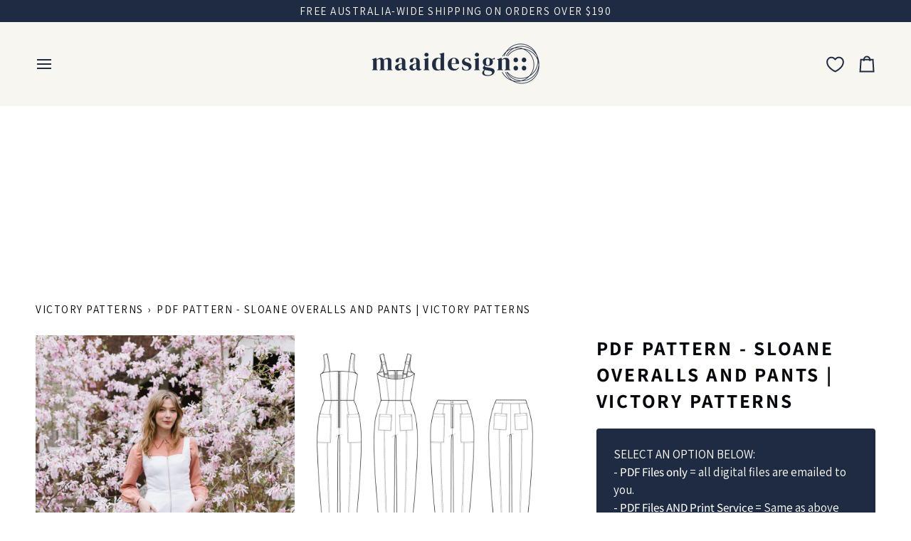

--- FILE ---
content_type: text/html; charset=utf-8
request_url: https://www.maaidesign.com.au/products/pdf-pattern-sloane-overalls-and-pants-victory-patterns
body_size: 81374
content:
<!doctype html>




<html class="no-js" lang="en" ><head>
  <meta charset="utf-8">
  <meta http-equiv="X-UA-Compatible" content="IE=edge,chrome=1">
  <meta name="viewport" content="width=device-width,initial-scale=1,viewport-fit=cover">
  <meta name="theme-color" content="#354c74"><link rel="canonical" href="https://www.maaidesign.com.au/products/pdf-pattern-sloane-overalls-and-pants-victory-patterns"><!-- ======================= Pipeline Theme V7.4.1 ========================= -->

  <!-- Preloading ================================================================== -->

  <link rel="preconnect" href="https://fonts.shopify.com" crossorigin>
  <link rel="preload" href="//www.maaidesign.com.au/cdn/fonts/assistant/assistant_n4.9120912a469cad1cc292572851508ca49d12e768.woff2" as="font" type="font/woff2" crossorigin>
  <link rel="preload" href="//www.maaidesign.com.au/cdn/fonts/assistant/assistant_n7.bf44452348ec8b8efa3aa3068825305886b1c83c.woff2" as="font" type="font/woff2" crossorigin>
  <link rel="preload" href="//www.maaidesign.com.au/cdn/fonts/assistant/assistant_n4.9120912a469cad1cc292572851508ca49d12e768.woff2" as="font" type="font/woff2" crossorigin>

  <!-- Title and description ================================================ --><link rel="shortcut icon" href="//www.maaidesign.com.au/cdn/shop/files/fabric_online_australia_69c3f951-2ac4-4342-a0fb-e3bfa2e1c04f_32x32.png?v=1731308512" type="image/png">
  <title>
    

    PDF Pattern - Sloane Overalls and Pants | Victory Patterns
&ndash; MaaiDesign Fabrics 

  </title><meta name="description" content="SLOANE brings you two essential garments to spruce up your wardrobe. Make a stylish pair of overalls, or exchange the bodice for a curved waistband, and you&#39;ve got yourself a pair of high-rise, tapered pants. The overalls feature a fitted bodice with princess seams and adjustable straps. This versatile garment strikes ">
  <!-- /snippets/social-meta-tags.liquid --><meta property="og:site_name" content="MaaiDesign Fabrics ">
<meta property="og:url" content="https://www.maaidesign.com.au/products/pdf-pattern-sloane-overalls-and-pants-victory-patterns">
<meta property="og:title" content="PDF Pattern - Sloane Overalls and Pants | Victory Patterns">
<meta property="og:type" content="product">
<meta property="og:description" content="SLOANE brings you two essential garments to spruce up your wardrobe. Make a stylish pair of overalls, or exchange the bodice for a curved waistband, and you&#39;ve got yourself a pair of high-rise, tapered pants. The overalls feature a fitted bodice with princess seams and adjustable straps. This versatile garment strikes "><meta property="og:price:amount" content="28.00">
  <meta property="og:price:currency" content="AUD">
      <meta property="og:image" content="http://www.maaidesign.com.au/cdn/shop/files/VP-4692-CK.jpg?v=1710986846">
      <meta property="og:image:secure_url" content="https://www.maaidesign.com.au/cdn/shop/files/VP-4692-CK.jpg?v=1710986846">
      <meta property="og:image:height" content="4928">
      <meta property="og:image:width" content="3280">
      <meta property="og:image" content="http://www.maaidesign.com.au/cdn/shop/files/Sloane-Technicals.jpg?v=1710986846">
      <meta property="og:image:secure_url" content="https://www.maaidesign.com.au/cdn/shop/files/Sloane-Technicals.jpg?v=1710986846">
      <meta property="og:image:height" content="863">
      <meta property="og:image:width" content="1028">
      <meta property="og:image" content="http://www.maaidesign.com.au/cdn/shop/files/SloaneoverallsbyVictoryPatterns-12.jpg?v=1710986895">
      <meta property="og:image:secure_url" content="https://www.maaidesign.com.au/cdn/shop/files/SloaneoverallsbyVictoryPatterns-12.jpg?v=1710986895">
      <meta property="og:image:height" content="1502">
      <meta property="og:image:width" content="1000">
<meta property="twitter:image" content="http://www.maaidesign.com.au/cdn/shop/files/VP-4692-CK_1200x1200.jpg?v=1710986846">

<meta name="twitter:site" content="@">
<meta name="twitter:card" content="summary_large_image">
<meta name="twitter:title" content="PDF Pattern - Sloane Overalls and Pants | Victory Patterns">
<meta name="twitter:description" content="SLOANE brings you two essential garments to spruce up your wardrobe. Make a stylish pair of overalls, or exchange the bodice for a curved waistband, and you&#39;ve got yourself a pair of high-rise, tapered pants. The overalls feature a fitted bodice with princess seams and adjustable straps. This versatile garment strikes "><!-- CSS ================================================================== -->

  <link href="//www.maaidesign.com.au/cdn/shop/t/151/assets/font-settings.css?v=44373376031984117091765857191" rel="stylesheet" type="text/css" media="all" />

  <!-- /snippets/css-variables.liquid -->


<style data-shopify>

:root {
/* ================ Layout Variables ================ */






--LAYOUT-WIDTH: 1450px;
--LAYOUT-GUTTER: 24px;
--LAYOUT-GUTTER-OFFSET: -24px;
--NAV-GUTTER: 15px;
--LAYOUT-OUTER: 50px;

/* ================ Product video ================ */

--COLOR-VIDEO-BG: #f2f2f2;


/* ================ Color Variables ================ */

/* === Backgrounds ===*/
--COLOR-BG: #ffffff;
--COLOR-BG-ACCENT: #f7f6f0;

/* === Text colors ===*/
--COLOR-TEXT-DARK: #05090e;
--COLOR-TEXT: #1e2b42;
--COLOR-TEXT-LIGHT: #626b7b;

/* === Bright color ===*/
--COLOR-PRIMARY: #1e2b42;
--COLOR-PRIMARY-HOVER: #05080f;
--COLOR-PRIMARY-FADE: rgba(30, 43, 66, 0.05);
--COLOR-PRIMARY-FADE-HOVER: rgba(30, 43, 66, 0.1);--COLOR-PRIMARY-OPPOSITE: #ffffff;

/* === Secondary/link Color ===*/
--COLOR-SECONDARY: #354c74;
--COLOR-SECONDARY-HOVER: #162847;
--COLOR-SECONDARY-FADE: rgba(53, 76, 116, 0.05);
--COLOR-SECONDARY-FADE-HOVER: rgba(53, 76, 116, 0.1);--COLOR-SECONDARY-OPPOSITE: #ffffff;

/* === Shades of grey ===*/
--COLOR-A5:  rgba(30, 43, 66, 0.05);
--COLOR-A10: rgba(30, 43, 66, 0.1);
--COLOR-A20: rgba(30, 43, 66, 0.2);
--COLOR-A35: rgba(30, 43, 66, 0.35);
--COLOR-A50: rgba(30, 43, 66, 0.5);
--COLOR-A80: rgba(30, 43, 66, 0.8);
--COLOR-A90: rgba(30, 43, 66, 0.9);
--COLOR-A95: rgba(30, 43, 66, 0.95);


/* ================ Inverted Color Variables ================ */

--INVERSE-BG: #1e2b42;
--INVERSE-BG-ACCENT: #1e2b42;

/* === Text colors ===*/
--INVERSE-TEXT-DARK: #ffffff;
--INVERSE-TEXT: #ffffff;
--INVERSE-TEXT-LIGHT: #bcbfc6;

/* === Bright color ===*/
--INVERSE-PRIMARY: #d2815f;
--INVERSE-PRIMARY-HOVER: #c35121;
--INVERSE-PRIMARY-FADE: rgba(210, 129, 95, 0.05);
--INVERSE-PRIMARY-FADE-HOVER: rgba(210, 129, 95, 0.1);--INVERSE-PRIMARY-OPPOSITE: #000000;


/* === Second Color ===*/
--INVERSE-SECONDARY: #354c74;
--INVERSE-SECONDARY-HOVER: #162847;
--INVERSE-SECONDARY-FADE: rgba(53, 76, 116, 0.05);
--INVERSE-SECONDARY-FADE-HOVER: rgba(53, 76, 116, 0.1);--INVERSE-SECONDARY-OPPOSITE: #ffffff;


/* === Shades of grey ===*/
--INVERSE-A5:  rgba(255, 255, 255, 0.05);
--INVERSE-A10: rgba(255, 255, 255, 0.1);
--INVERSE-A20: rgba(255, 255, 255, 0.2);
--INVERSE-A35: rgba(255, 255, 255, 0.3);
--INVERSE-A80: rgba(255, 255, 255, 0.8);
--INVERSE-A90: rgba(255, 255, 255, 0.9);
--INVERSE-A95: rgba(255, 255, 255, 0.95);


/* ================ Bright Color Variables ================ */

--BRIGHT-BG: #354c74;
--BRIGHT-BG-ACCENT: #93a696;

/* === Text colors ===*/
--BRIGHT-TEXT-DARK: #ffffff;
--BRIGHT-TEXT: #ffffff;
--BRIGHT-TEXT-LIGHT: #c2c9d5;

/* === Bright color ===*/
--BRIGHT-PRIMARY: #ff763d;
--BRIGHT-PRIMARY-HOVER: #f04600;
--BRIGHT-PRIMARY-FADE: rgba(255, 118, 61, 0.05);
--BRIGHT-PRIMARY-FADE-HOVER: rgba(255, 118, 61, 0.1);--BRIGHT-PRIMARY-OPPOSITE: #000000;


/* === Second Color ===*/
--BRIGHT-SECONDARY: #354c74;
--BRIGHT-SECONDARY-HOVER: #162847;
--BRIGHT-SECONDARY-FADE: rgba(53, 76, 116, 0.05);
--BRIGHT-SECONDARY-FADE-HOVER: rgba(53, 76, 116, 0.1);--BRIGHT-SECONDARY-OPPOSITE: #ffffff;


/* === Shades of grey ===*/
--BRIGHT-A5:  rgba(255, 255, 255, 0.05);
--BRIGHT-A10: rgba(255, 255, 255, 0.1);
--BRIGHT-A20: rgba(255, 255, 255, 0.2);
--BRIGHT-A35: rgba(255, 255, 255, 0.3);
--BRIGHT-A80: rgba(255, 255, 255, 0.8);
--BRIGHT-A90: rgba(255, 255, 255, 0.9);
--BRIGHT-A95: rgba(255, 255, 255, 0.95);


/* === Account Bar ===*/
--COLOR-ANNOUNCEMENT-BG: #1e2b42;
--COLOR-ANNOUNCEMENT-TEXT: #f7f6f0;

/* === Nav and dropdown link background ===*/
--COLOR-NAV: #f7f6f0;
--COLOR-NAV-TEXT: #1e2b42;
--COLOR-NAV-TEXT-DARK: #05090e;
--COLOR-NAV-TEXT-LIGHT: #5f6876;
--COLOR-NAV-BORDER: #ffffff;
--COLOR-NAV-A10: rgba(30, 43, 66, 0.1);
--COLOR-NAV-A50: rgba(30, 43, 66, 0.5);
--COLOR-HIGHLIGHT-LINK: #d2645f;

/* === Site Footer ===*/
--COLOR-FOOTER-BG: #1e2b42;
--COLOR-FOOTER-TEXT: #ffffff;
--COLOR-FOOTER-A5: rgba(255, 255, 255, 0.05);
--COLOR-FOOTER-A15: rgba(255, 255, 255, 0.15);
--COLOR-FOOTER-A90: rgba(255, 255, 255, 0.9);

/* === Sub-Footer ===*/
--COLOR-SUB-FOOTER-BG: #1e2b42;
--COLOR-SUB-FOOTER-TEXT: #ffffff;
--COLOR-SUB-FOOTER-A5: rgba(255, 255, 255, 0.05);
--COLOR-SUB-FOOTER-A15: rgba(255, 255, 255, 0.15);
--COLOR-SUB-FOOTER-A90: rgba(255, 255, 255, 0.9);

/* === Products ===*/
--PRODUCT-GRID-ASPECT-RATIO: 100%;

/* === Product badges ===*/
--COLOR-BADGE: #F7F6F0;
--COLOR-BADGE-TEXT: #1e2b42;
--COLOR-BADGE-TEXT-DARK: #05090e;
--COLOR-BADGE-TEXT-HOVER: #364d77;
--COLOR-BADGE-HAIRLINE: #ecece7;

/* === Product item slider ===*/--COLOR-PRODUCT-SLIDER: #F7F6F0;--COLOR-PRODUCT-SLIDER-OPPOSITE: rgba(2, 2, 1, 0.06);/* === disabled form colors ===*/
--COLOR-DISABLED-BG: #e9eaec;
--COLOR-DISABLED-TEXT: #b0b5bd;

--INVERSE-DISABLED-BG: #354055;
--INVERSE-DISABLED-TEXT: #6d7584;


/* === Tailwind RGBA Palette ===*/
--RGB-CANVAS: 255 255 255;
--RGB-CONTENT: 30 43 66;
--RGB-PRIMARY: 30 43 66;
--RGB-SECONDARY: 53 76 116;

--RGB-DARK-CANVAS: 30 43 66;
--RGB-DARK-CONTENT: 255 255 255;
--RGB-DARK-PRIMARY: 210 129 95;
--RGB-DARK-SECONDARY: 53 76 116;

--RGB-BRIGHT-CANVAS: 53 76 116;
--RGB-BRIGHT-CONTENT: 255 255 255;
--RGB-BRIGHT-PRIMARY: 255 118 61;
--RGB-BRIGHT-SECONDARY: 53 76 116;

--RGB-PRIMARY-CONTRAST: 255 255 255;
--RGB-SECONDARY-CONTRAST: 255 255 255;

--RGB-DARK-PRIMARY-CONTRAST: 0 0 0;
--RGB-DARK-SECONDARY-CONTRAST: 255 255 255;

--RGB-BRIGHT-PRIMARY-CONTRAST: 0 0 0;
--RGB-BRIGHT-SECONDARY-CONTRAST: 255 255 255;


/* === Button Radius === */
--BUTTON-RADIUS: 2px;


/* === Icon Stroke Width === */
--ICON-STROKE-WIDTH: 2px;


/* ================ Typography ================ */

--FONT-STACK-BODY: Assistant, sans-serif;
--FONT-STYLE-BODY: normal;
--FONT-WEIGHT-BODY: 400;
--FONT-WEIGHT-BODY-BOLD: 500;
--FONT-ADJUST-BODY: 1.0;

  --FONT-BODY-TRANSFORM: none;
  --FONT-BODY-LETTER-SPACING: normal;


--FONT-STACK-HEADING: Assistant, sans-serif;
--FONT-STYLE-HEADING: normal;
--FONT-WEIGHT-HEADING: 700;
--FONT-WEIGHT-HEADING-BOLD: 800;
--FONT-ADJUST-HEADING: 1.1;

  --FONT-HEADING-TRANSFORM: uppercase;
  --FONT-HEADING-LETTER-SPACING: 0.1em;

--FONT-STACK-ACCENT: Assistant, sans-serif;
--FONT-STYLE-ACCENT: normal;
--FONT-WEIGHT-ACCENT: 400;
--FONT-WEIGHT-ACCENT-BOLD: 500;
--FONT-ADJUST-ACCENT: 1.1;

  --FONT-ACCENT-TRANSFORM: uppercase;
  --FONT-ACCENT-LETTER-SPACING: 0.1em;

--TYPE-STACK-NAV: Assistant, sans-serif;
--TYPE-STYLE-NAV: normal;
--TYPE-ADJUST-NAV: 1.1;
--TYPE-WEIGHT-NAV: 500;

  --FONT-NAV-TRANSFORM: uppercase;
  --FONT-NAV-LETTER-SPACING: 0.1em;

--TYPE-STACK-BUTTON: Assistant, sans-serif;
--TYPE-STYLE-BUTTON: normal;
--TYPE-ADJUST-BUTTON: 1.1;
--TYPE-WEIGHT-BUTTON: 700;

  --FONT-BUTTON-TRANSFORM: uppercase;
  --FONT-BUTTON-LETTER-SPACING: 0.1em;

--TYPE-STACK-KICKER: Assistant, sans-serif;
--TYPE-STYLE-KICKER: normal;
--TYPE-ADJUST-KICKER: 1.1;
--TYPE-WEIGHT-KICKER: 500;

  --FONT-KICKER-TRANSFORM: uppercase;
  --FONT-KICKER-LETTER-SPACING: 0.1em;


--ICO-SELECT: url('//www.maaidesign.com.au/cdn/shop/t/151/assets/ico-select.svg?v=46280266787038273621765770593');

/* ================ Photo correction ================ */
--PHOTO-CORRECTION: 100%;


  <!-- /snippets/css-variables-contrast.liquid -->



--COLOR-TEXT-DARK: #000000;
--COLOR-TEXT:#05090e;
--COLOR-TEXT-LIGHT: #1e2b42;

--INVERSE-TEXT-DARK: #ffffff;
--INVERSE-TEXT: #ffffff;
--INVERSE-TEXT-LIGHT: #ffffff;


}


/* ================ Typography ================ */
/* ================ type-scale.com ============ */

/* 1.16 base 11.5 */
:root {
  --font-1: 10px;
  --font-2: 11px;
  --font-3: 13px;
  --font-4: 15px;
  --font-5: 17px;
  --font-6: 20px;
  --font-7: 24px;
  --font-8: 27px;
  --font-9: 32px;
  --font-10:37px;
  --font-11:43px;
  --font-12:49px;
  --font-13:57px;
  --font-14:67px;
  --font-15:77px;
}

/* 1.175 base 11.5 */
@media only screen and (min-width: 480px) and (max-width: 1099px) {
  :root {
  --font-1: 10px;
  --font-2: 11.5px;
  --font-3: 13.5px;
  --font-4: 16px;
  --font-5: 19px;
  --font-6: 22px;
  --font-7: 26px;
  --font-8: 30px;
  --font-9: 36px;
  --font-10:42px;
  --font-11:49px;
  --font-12:58px;
  --font-13:68px;
  --font-14:80px;
  --font-15:94px;
  }
}

 /* 1.22 base 11.5 */
 @media only screen and (min-width: 1100px) {
  :root {
  --font-1: 10px;
  --font-2: 11.5px;
  --font-3: 14px;
  --font-4: 17px;
  --font-5: 21px;
  --font-6: 25px;
  --font-7: 31px;
  --font-8: 38px;
  --font-9: 46px;
  --font-10:56px;
  --font-11:68px;
  --font-12:83px;
  --font-13:102px;
  --font-14:124px;
  --font-15:151px;
  }
}


</style>


  <link href="//www.maaidesign.com.au/cdn/shop/t/151/assets/theme.css?v=82130349588982023691765770593" rel="stylesheet" type="text/css" media="all" />

  <script>
    document.documentElement.className = document.documentElement.className.replace('no-js', 'js');

    
      document.documentElement.classList.add('aos-initialized');let root = '/';
    if (root[root.length - 1] !== '/') {
      root = `${root}/`;
    }
    var theme = {
      routes: {
        root_url: root,
        cart: '/cart',
        cart_add_url: '/cart/add',
        product_recommendations_url: '/recommendations/products',
        account_addresses_url: '/account/addresses',
        predictive_search_url: '/search/suggest'
      },
      state: {
        cartOpen: null,
      },
      sizes: {
        small: 480,
        medium: 768,
        large: 1100,
        widescreen: 1400
      },
      assets: {
        photoswipe: '//www.maaidesign.com.au/cdn/shop/t/151/assets/photoswipe.js?v=169308975333299535361765770593',
        smoothscroll: '//www.maaidesign.com.au/cdn/shop/t/151/assets/smoothscroll.js?v=37906625415260927261765770593',
        swatches: '//www.maaidesign.com.au/cdn/shop/t/151/assets/swatches.json?v=104685586423630987651765770593',
        noImage: '//www.maaidesign.com.au/cdn/shopifycloud/storefront/assets/no-image-2048-a2addb12.gif',
        base: '//www.maaidesign.com.au/cdn/shop/t/151/assets/'
      },
      strings: {
        swatchesKey: "Color, Colour",
        addToCart: "Add to Cart",
        estimateShipping: "Estimate shipping",
        noShippingAvailable: "We do not ship to this destination.",
        free: "Free",
        from: "From",
        preOrder: "Pre-order",
        soldOut: "Sold Out",
        sale: "Sale",
        subscription: "Subscription",
        unavailable: "Unavailable",
        unitPrice: "Unit price",
        unitPriceSeparator: "per",
        stockout: "All available stock is in cart",
        products: "Products",
        pages: "Pages",
        collections: "Collections",
        resultsFor: "Results for",
        noResultsFor: "No results for",
        articles: "Articles",
        successMessage: "Link copied to clipboard",
      },
      settings: {
        badge_sale_type: "percentage",
        animate_hover: true,
        animate_scroll: true,
        show_locale_desktop: null,
        show_locale_mobile: null,
        show_currency_desktop: null,
        show_currency_mobile: null,
        currency_select_type: "country",
        currency_code_enable: false,
        cycle_images_hover_delay: 1.4
      },
      info: {
        name: 'pipeline'
      },
      version: '7.4.1',
      moneyFormat: "${{amount}}",
      shopCurrency: "AUD",
      currencyCode: "AUD"
    }
    let windowInnerHeight = window.innerHeight;
    document.documentElement.style.setProperty('--full-screen', `${windowInnerHeight}px`);
    document.documentElement.style.setProperty('--three-quarters', `${windowInnerHeight * 0.75}px`);
    document.documentElement.style.setProperty('--two-thirds', `${windowInnerHeight * 0.66}px`);
    document.documentElement.style.setProperty('--one-half', `${windowInnerHeight * 0.5}px`);
    document.documentElement.style.setProperty('--one-third', `${windowInnerHeight * 0.33}px`);
    document.documentElement.style.setProperty('--one-fifth', `${windowInnerHeight * 0.2}px`);

    window.isRTL = document.documentElement.getAttribute('dir') === 'rtl';
  </script>
  <script src="https://ajax.googleapis.com/ajax/libs/jquery/3.7.1/jquery.min.js"></script><!-- Theme Javascript ============================================================== -->
  <script src="//www.maaidesign.com.au/cdn/shop/t/151/assets/vendor.js?v=69555399850987115801765770593" defer="defer"></script>
  <script src="//www.maaidesign.com.au/cdn/shop/t/151/assets/theme.js?v=48757486489075508811765770593" defer="defer"></script>

  <script>
    (function () {
      function onPageShowEvents() {
        if ('requestIdleCallback' in window) {
          requestIdleCallback(initCartEvent, { timeout: 500 })
        } else {
          initCartEvent()
        }
        function initCartEvent(){
          window.fetch(window.theme.routes.cart + '.js')
          .then((response) => {
            if(!response.ok){
              throw {status: response.statusText};
            }
            return response.json();
          })
          .then((response) => {
            document.dispatchEvent(new CustomEvent('theme:cart:change', {
              detail: {
                cart: response,
              },
              bubbles: true,
            }));
            return response;
          })
          .catch((e) => {
            console.error(e);
          });
        }
      };
      window.onpageshow = onPageShowEvents;
    })();
  </script>

  <script type="text/javascript">
    if (window.MSInputMethodContext && document.documentMode) {
      var scripts = document.getElementsByTagName('script')[0];
      var polyfill = document.createElement("script");
      polyfill.defer = true;
      polyfill.src = "//www.maaidesign.com.au/cdn/shop/t/151/assets/ie11.js?v=144489047535103983231765770593";

      scripts.parentNode.insertBefore(polyfill, scripts);
    }
  </script>
<meta name="google-site-verification" content="6YVTiNqDf8kspF3p8graFnmjgmmo7FG3SoCnwNzyf1M" />
  <!-- Shopify app scripts =========================================================== -->

  <script>window.performance && window.performance.mark && window.performance.mark('shopify.content_for_header.start');</script><meta id="shopify-digital-wallet" name="shopify-digital-wallet" content="/11808622/digital_wallets/dialog">
<meta name="shopify-checkout-api-token" content="1d5e203408da4c55bc840454877ec9d7">
<meta id="in-context-paypal-metadata" data-shop-id="11808622" data-venmo-supported="false" data-environment="production" data-locale="en_US" data-paypal-v4="true" data-currency="AUD">
<link rel="alternate" type="application/json+oembed" href="https://www.maaidesign.com.au/products/pdf-pattern-sloane-overalls-and-pants-victory-patterns.oembed">
<script async="async" src="/checkouts/internal/preloads.js?locale=en-AU"></script>
<link rel="preconnect" href="https://shop.app" crossorigin="anonymous">
<script async="async" src="https://shop.app/checkouts/internal/preloads.js?locale=en-AU&shop_id=11808622" crossorigin="anonymous"></script>
<script id="apple-pay-shop-capabilities" type="application/json">{"shopId":11808622,"countryCode":"AU","currencyCode":"AUD","merchantCapabilities":["supports3DS"],"merchantId":"gid:\/\/shopify\/Shop\/11808622","merchantName":"MaaiDesign Fabrics ","requiredBillingContactFields":["postalAddress","email","phone"],"requiredShippingContactFields":["postalAddress","email","phone"],"shippingType":"shipping","supportedNetworks":["visa","masterCard"],"total":{"type":"pending","label":"MaaiDesign Fabrics ","amount":"1.00"},"shopifyPaymentsEnabled":true,"supportsSubscriptions":true}</script>
<script id="shopify-features" type="application/json">{"accessToken":"1d5e203408da4c55bc840454877ec9d7","betas":["rich-media-storefront-analytics"],"domain":"www.maaidesign.com.au","predictiveSearch":true,"shopId":11808622,"locale":"en"}</script>
<script>var Shopify = Shopify || {};
Shopify.shop = "maaidesign.myshopify.com";
Shopify.locale = "en";
Shopify.currency = {"active":"AUD","rate":"1.0"};
Shopify.country = "AU";
Shopify.theme = {"name":"Pipeline Dec 2025 with Ryzo","id":136670412863,"schema_name":"Pipeline","schema_version":"7.4.1","theme_store_id":739,"role":"main"};
Shopify.theme.handle = "null";
Shopify.theme.style = {"id":null,"handle":null};
Shopify.cdnHost = "www.maaidesign.com.au/cdn";
Shopify.routes = Shopify.routes || {};
Shopify.routes.root = "/";</script>
<script type="module">!function(o){(o.Shopify=o.Shopify||{}).modules=!0}(window);</script>
<script>!function(o){function n(){var o=[];function n(){o.push(Array.prototype.slice.apply(arguments))}return n.q=o,n}var t=o.Shopify=o.Shopify||{};t.loadFeatures=n(),t.autoloadFeatures=n()}(window);</script>
<script>
  window.ShopifyPay = window.ShopifyPay || {};
  window.ShopifyPay.apiHost = "shop.app\/pay";
  window.ShopifyPay.redirectState = null;
</script>
<script id="shop-js-analytics" type="application/json">{"pageType":"product"}</script>
<script defer="defer" async type="module" src="//www.maaidesign.com.au/cdn/shopifycloud/shop-js/modules/v2/client.init-shop-cart-sync_BT-GjEfc.en.esm.js"></script>
<script defer="defer" async type="module" src="//www.maaidesign.com.au/cdn/shopifycloud/shop-js/modules/v2/chunk.common_D58fp_Oc.esm.js"></script>
<script defer="defer" async type="module" src="//www.maaidesign.com.au/cdn/shopifycloud/shop-js/modules/v2/chunk.modal_xMitdFEc.esm.js"></script>
<script type="module">
  await import("//www.maaidesign.com.au/cdn/shopifycloud/shop-js/modules/v2/client.init-shop-cart-sync_BT-GjEfc.en.esm.js");
await import("//www.maaidesign.com.au/cdn/shopifycloud/shop-js/modules/v2/chunk.common_D58fp_Oc.esm.js");
await import("//www.maaidesign.com.au/cdn/shopifycloud/shop-js/modules/v2/chunk.modal_xMitdFEc.esm.js");

  window.Shopify.SignInWithShop?.initShopCartSync?.({"fedCMEnabled":true,"windoidEnabled":true});

</script>
<script>
  window.Shopify = window.Shopify || {};
  if (!window.Shopify.featureAssets) window.Shopify.featureAssets = {};
  window.Shopify.featureAssets['shop-js'] = {"shop-cart-sync":["modules/v2/client.shop-cart-sync_DZOKe7Ll.en.esm.js","modules/v2/chunk.common_D58fp_Oc.esm.js","modules/v2/chunk.modal_xMitdFEc.esm.js"],"init-fed-cm":["modules/v2/client.init-fed-cm_B6oLuCjv.en.esm.js","modules/v2/chunk.common_D58fp_Oc.esm.js","modules/v2/chunk.modal_xMitdFEc.esm.js"],"shop-cash-offers":["modules/v2/client.shop-cash-offers_D2sdYoxE.en.esm.js","modules/v2/chunk.common_D58fp_Oc.esm.js","modules/v2/chunk.modal_xMitdFEc.esm.js"],"shop-login-button":["modules/v2/client.shop-login-button_QeVjl5Y3.en.esm.js","modules/v2/chunk.common_D58fp_Oc.esm.js","modules/v2/chunk.modal_xMitdFEc.esm.js"],"pay-button":["modules/v2/client.pay-button_DXTOsIq6.en.esm.js","modules/v2/chunk.common_D58fp_Oc.esm.js","modules/v2/chunk.modal_xMitdFEc.esm.js"],"shop-button":["modules/v2/client.shop-button_DQZHx9pm.en.esm.js","modules/v2/chunk.common_D58fp_Oc.esm.js","modules/v2/chunk.modal_xMitdFEc.esm.js"],"avatar":["modules/v2/client.avatar_BTnouDA3.en.esm.js"],"init-windoid":["modules/v2/client.init-windoid_CR1B-cfM.en.esm.js","modules/v2/chunk.common_D58fp_Oc.esm.js","modules/v2/chunk.modal_xMitdFEc.esm.js"],"init-shop-for-new-customer-accounts":["modules/v2/client.init-shop-for-new-customer-accounts_C_vY_xzh.en.esm.js","modules/v2/client.shop-login-button_QeVjl5Y3.en.esm.js","modules/v2/chunk.common_D58fp_Oc.esm.js","modules/v2/chunk.modal_xMitdFEc.esm.js"],"init-shop-email-lookup-coordinator":["modules/v2/client.init-shop-email-lookup-coordinator_BI7n9ZSv.en.esm.js","modules/v2/chunk.common_D58fp_Oc.esm.js","modules/v2/chunk.modal_xMitdFEc.esm.js"],"init-shop-cart-sync":["modules/v2/client.init-shop-cart-sync_BT-GjEfc.en.esm.js","modules/v2/chunk.common_D58fp_Oc.esm.js","modules/v2/chunk.modal_xMitdFEc.esm.js"],"shop-toast-manager":["modules/v2/client.shop-toast-manager_DiYdP3xc.en.esm.js","modules/v2/chunk.common_D58fp_Oc.esm.js","modules/v2/chunk.modal_xMitdFEc.esm.js"],"init-customer-accounts":["modules/v2/client.init-customer-accounts_D9ZNqS-Q.en.esm.js","modules/v2/client.shop-login-button_QeVjl5Y3.en.esm.js","modules/v2/chunk.common_D58fp_Oc.esm.js","modules/v2/chunk.modal_xMitdFEc.esm.js"],"init-customer-accounts-sign-up":["modules/v2/client.init-customer-accounts-sign-up_iGw4briv.en.esm.js","modules/v2/client.shop-login-button_QeVjl5Y3.en.esm.js","modules/v2/chunk.common_D58fp_Oc.esm.js","modules/v2/chunk.modal_xMitdFEc.esm.js"],"shop-follow-button":["modules/v2/client.shop-follow-button_CqMgW2wH.en.esm.js","modules/v2/chunk.common_D58fp_Oc.esm.js","modules/v2/chunk.modal_xMitdFEc.esm.js"],"checkout-modal":["modules/v2/client.checkout-modal_xHeaAweL.en.esm.js","modules/v2/chunk.common_D58fp_Oc.esm.js","modules/v2/chunk.modal_xMitdFEc.esm.js"],"shop-login":["modules/v2/client.shop-login_D91U-Q7h.en.esm.js","modules/v2/chunk.common_D58fp_Oc.esm.js","modules/v2/chunk.modal_xMitdFEc.esm.js"],"lead-capture":["modules/v2/client.lead-capture_BJmE1dJe.en.esm.js","modules/v2/chunk.common_D58fp_Oc.esm.js","modules/v2/chunk.modal_xMitdFEc.esm.js"],"payment-terms":["modules/v2/client.payment-terms_Ci9AEqFq.en.esm.js","modules/v2/chunk.common_D58fp_Oc.esm.js","modules/v2/chunk.modal_xMitdFEc.esm.js"]};
</script>
<script>(function() {
  var isLoaded = false;
  function asyncLoad() {
    if (isLoaded) return;
    isLoaded = true;
    var urls = ["\/\/cdn.shopify.com\/proxy\/a2ecf28fa31757292e3816ff4a17486129dc903abfeb5e01c860d4269f124d9f\/app.digital-downloads.com\/js\/customer-orders.js?shop=maaidesign.myshopify.com\u0026sp-cache-control=cHVibGljLCBtYXgtYWdlPTkwMA"];
    for (var i = 0; i < urls.length; i++) {
      var s = document.createElement('script');
      s.type = 'text/javascript';
      s.async = true;
      s.src = urls[i];
      var x = document.getElementsByTagName('script')[0];
      x.parentNode.insertBefore(s, x);
    }
  };
  if(window.attachEvent) {
    window.attachEvent('onload', asyncLoad);
  } else {
    window.addEventListener('load', asyncLoad, false);
  }
})();</script>
<script id="__st">var __st={"a":11808622,"offset":39600,"reqid":"a75d84e1-e3f9-4e58-ab02-4d8b3393a78e-1769105081","pageurl":"www.maaidesign.com.au\/products\/pdf-pattern-sloane-overalls-and-pants-victory-patterns","u":"79fa7ee11ea5","p":"product","rtyp":"product","rid":7334385254463};</script>
<script>window.ShopifyPaypalV4VisibilityTracking = true;</script>
<script id="captcha-bootstrap">!function(){'use strict';const t='contact',e='account',n='new_comment',o=[[t,t],['blogs',n],['comments',n],[t,'customer']],c=[[e,'customer_login'],[e,'guest_login'],[e,'recover_customer_password'],[e,'create_customer']],r=t=>t.map((([t,e])=>`form[action*='/${t}']:not([data-nocaptcha='true']) input[name='form_type'][value='${e}']`)).join(','),a=t=>()=>t?[...document.querySelectorAll(t)].map((t=>t.form)):[];function s(){const t=[...o],e=r(t);return a(e)}const i='password',u='form_key',d=['recaptcha-v3-token','g-recaptcha-response','h-captcha-response',i],f=()=>{try{return window.sessionStorage}catch{return}},m='__shopify_v',_=t=>t.elements[u];function p(t,e,n=!1){try{const o=window.sessionStorage,c=JSON.parse(o.getItem(e)),{data:r}=function(t){const{data:e,action:n}=t;return t[m]||n?{data:e,action:n}:{data:t,action:n}}(c);for(const[e,n]of Object.entries(r))t.elements[e]&&(t.elements[e].value=n);n&&o.removeItem(e)}catch(o){console.error('form repopulation failed',{error:o})}}const l='form_type',E='cptcha';function T(t){t.dataset[E]=!0}const w=window,h=w.document,L='Shopify',v='ce_forms',y='captcha';let A=!1;((t,e)=>{const n=(g='f06e6c50-85a8-45c8-87d0-21a2b65856fe',I='https://cdn.shopify.com/shopifycloud/storefront-forms-hcaptcha/ce_storefront_forms_captcha_hcaptcha.v1.5.2.iife.js',D={infoText:'Protected by hCaptcha',privacyText:'Privacy',termsText:'Terms'},(t,e,n)=>{const o=w[L][v],c=o.bindForm;if(c)return c(t,g,e,D).then(n);var r;o.q.push([[t,g,e,D],n]),r=I,A||(h.body.append(Object.assign(h.createElement('script'),{id:'captcha-provider',async:!0,src:r})),A=!0)});var g,I,D;w[L]=w[L]||{},w[L][v]=w[L][v]||{},w[L][v].q=[],w[L][y]=w[L][y]||{},w[L][y].protect=function(t,e){n(t,void 0,e),T(t)},Object.freeze(w[L][y]),function(t,e,n,w,h,L){const[v,y,A,g]=function(t,e,n){const i=e?o:[],u=t?c:[],d=[...i,...u],f=r(d),m=r(i),_=r(d.filter((([t,e])=>n.includes(e))));return[a(f),a(m),a(_),s()]}(w,h,L),I=t=>{const e=t.target;return e instanceof HTMLFormElement?e:e&&e.form},D=t=>v().includes(t);t.addEventListener('submit',(t=>{const e=I(t);if(!e)return;const n=D(e)&&!e.dataset.hcaptchaBound&&!e.dataset.recaptchaBound,o=_(e),c=g().includes(e)&&(!o||!o.value);(n||c)&&t.preventDefault(),c&&!n&&(function(t){try{if(!f())return;!function(t){const e=f();if(!e)return;const n=_(t);if(!n)return;const o=n.value;o&&e.removeItem(o)}(t);const e=Array.from(Array(32),(()=>Math.random().toString(36)[2])).join('');!function(t,e){_(t)||t.append(Object.assign(document.createElement('input'),{type:'hidden',name:u})),t.elements[u].value=e}(t,e),function(t,e){const n=f();if(!n)return;const o=[...t.querySelectorAll(`input[type='${i}']`)].map((({name:t})=>t)),c=[...d,...o],r={};for(const[a,s]of new FormData(t).entries())c.includes(a)||(r[a]=s);n.setItem(e,JSON.stringify({[m]:1,action:t.action,data:r}))}(t,e)}catch(e){console.error('failed to persist form',e)}}(e),e.submit())}));const S=(t,e)=>{t&&!t.dataset[E]&&(n(t,e.some((e=>e===t))),T(t))};for(const o of['focusin','change'])t.addEventListener(o,(t=>{const e=I(t);D(e)&&S(e,y())}));const B=e.get('form_key'),M=e.get(l),P=B&&M;t.addEventListener('DOMContentLoaded',(()=>{const t=y();if(P)for(const e of t)e.elements[l].value===M&&p(e,B);[...new Set([...A(),...v().filter((t=>'true'===t.dataset.shopifyCaptcha))])].forEach((e=>S(e,t)))}))}(h,new URLSearchParams(w.location.search),n,t,e,['guest_login'])})(!0,!0)}();</script>
<script integrity="sha256-4kQ18oKyAcykRKYeNunJcIwy7WH5gtpwJnB7kiuLZ1E=" data-source-attribution="shopify.loadfeatures" defer="defer" src="//www.maaidesign.com.au/cdn/shopifycloud/storefront/assets/storefront/load_feature-a0a9edcb.js" crossorigin="anonymous"></script>
<script crossorigin="anonymous" defer="defer" src="//www.maaidesign.com.au/cdn/shopifycloud/storefront/assets/shopify_pay/storefront-65b4c6d7.js?v=20250812"></script>
<script data-source-attribution="shopify.dynamic_checkout.dynamic.init">var Shopify=Shopify||{};Shopify.PaymentButton=Shopify.PaymentButton||{isStorefrontPortableWallets:!0,init:function(){window.Shopify.PaymentButton.init=function(){};var t=document.createElement("script");t.src="https://www.maaidesign.com.au/cdn/shopifycloud/portable-wallets/latest/portable-wallets.en.js",t.type="module",document.head.appendChild(t)}};
</script>
<script data-source-attribution="shopify.dynamic_checkout.buyer_consent">
  function portableWalletsHideBuyerConsent(e){var t=document.getElementById("shopify-buyer-consent"),n=document.getElementById("shopify-subscription-policy-button");t&&n&&(t.classList.add("hidden"),t.setAttribute("aria-hidden","true"),n.removeEventListener("click",e))}function portableWalletsShowBuyerConsent(e){var t=document.getElementById("shopify-buyer-consent"),n=document.getElementById("shopify-subscription-policy-button");t&&n&&(t.classList.remove("hidden"),t.removeAttribute("aria-hidden"),n.addEventListener("click",e))}window.Shopify?.PaymentButton&&(window.Shopify.PaymentButton.hideBuyerConsent=portableWalletsHideBuyerConsent,window.Shopify.PaymentButton.showBuyerConsent=portableWalletsShowBuyerConsent);
</script>
<script data-source-attribution="shopify.dynamic_checkout.cart.bootstrap">document.addEventListener("DOMContentLoaded",(function(){function t(){return document.querySelector("shopify-accelerated-checkout-cart, shopify-accelerated-checkout")}if(t())Shopify.PaymentButton.init();else{new MutationObserver((function(e,n){t()&&(Shopify.PaymentButton.init(),n.disconnect())})).observe(document.body,{childList:!0,subtree:!0})}}));
</script>
<script id='scb4127' type='text/javascript' async='' src='https://www.maaidesign.com.au/cdn/shopifycloud/privacy-banner/storefront-banner.js'></script><link id="shopify-accelerated-checkout-styles" rel="stylesheet" media="screen" href="https://www.maaidesign.com.au/cdn/shopifycloud/portable-wallets/latest/accelerated-checkout-backwards-compat.css" crossorigin="anonymous">
<style id="shopify-accelerated-checkout-cart">
        #shopify-buyer-consent {
  margin-top: 1em;
  display: inline-block;
  width: 100%;
}

#shopify-buyer-consent.hidden {
  display: none;
}

#shopify-subscription-policy-button {
  background: none;
  border: none;
  padding: 0;
  text-decoration: underline;
  font-size: inherit;
  cursor: pointer;
}

#shopify-subscription-policy-button::before {
  box-shadow: none;
}

      </style>

<script>window.performance && window.performance.mark && window.performance.mark('shopify.content_for_header.end');</script>
<!-- BEGIN app block: shopify://apps/ryzo/blocks/integrated-text-search/d9b723f6-8afa-453c-b308-fc923609d126 -->



<script src="https://cdn.shopify.com/extensions/019b92ee-28ca-718d-a15d-8a28f81865b0/ryzo-421/assets/Ryzo-text-search-beta.js?v=1769105081" defer></script>
<script src="https://cdn.shopify.com/extensions/019b92ee-28ca-718d-a15d-8a28f81865b0/ryzo-421/assets/Ryzo-add-to-cart.js?v=1769105081" defer></script>

<style>
/* Prevent body scroll when modal is open */
body.ryzo-modal-open {
  overflow: hidden;
}

/* Hide default predictive search */
.predictive-search.predictive-search--header, .predictive-search-dropdown {
  display: none !important;
}

/* Modal styles */
.ryzo-text-search-modal {
  display: none;
  position: fixed;
  top: 0;
  left: 0;
  width: 100%;
  height: 100%;
  background-color: rgba(0, 0, 0, 0.5);
  z-index: 9990;
  justify-content: center;
  align-items: center;
}

.ryzo-text-search-modal[style*="display: flex"],
.ryzo-text-search-modal[style*="display:flex"] {
  animation: modalFadeIn 0.3s ease;
}

.ryzo-text-search-modal-content {
  background-color: white;
  border-radius: 8px;
  width: 90%;
  max-width: 1200px;
  height: 90vh;
  overflow: hidden;
  box-shadow: 0 4px 20px rgba(0, 0, 0, 0.15);
  display: flex;
  flex-direction: column;
}

.ryzo-modal-header {
  position: sticky;
  top: 0;
  z-index: 100;
  display: flex;
  justify-content: space-between;
  align-items: center;
  padding: 15px 20px;
  border-bottom: 1px solid #eee;
  background-color: #fafafa;
  flex-shrink: 0;
}

.ryzo-modal-title {
  font-size: 18px;
  font-weight: 600;
  color: #333;
}

.modal-close-button {
  background: none;
  border: none;
  font-size: 25px;
  color: #888;
  cursor: pointer;
  padding: 5px;
  border-radius: 4px;
  transition: all 0.2s ease;
}

.modal-close-button:hover {
  color: #333;
  background-color: #f0f0f0;
}

.ryzo-float-results {
  padding: 2% 5%;
  height: 80vh;
  min-height: 500px;
  overflow-y: auto;
  flex: 1;
}

@keyframes modalFadeIn {
  from {
    opacity: 0;
    transform: translateY(-20px);
  }
  to {
    opacity: 1;
    transform: translateY(0);
  }
}

/* Mobile styles */
@media screen and (max-width: 768px) {
  .ryzo-text-search-modal-content {
    width: 100%;
    height: 100%;
    min-height: 95vh;
    max-height: 100%;
  }

  .ryzo-modal-header {
    padding: 12px 15px;
  }

  .ryzo-modal-title {
    font-size: 16px;
  }
  
  .ryzo-float-results {
    padding: 0px;
  }
}
</style>

<!-- Modal Container -->
<div class="ryzo-text-search-modal" id="ryzoTextSearchModal">
  <div class="ryzo-text-search-modal-content">
    <div class="ryzo-modal-header">
      <div class="ryzo-modal-title" id="ryzo-text-search-title"></div>
      <button class="modal-close-button" id="modalCloseButton">×</button>
    </div>
    <div class="ryzo-float-results">
      <div id="vue-app-float" data-app="float-search"></div>
    </div>
  </div>
</div>

<!-- Hidden button for the text search script to initialize -->
<div class="ryzo-text-search-container" style="display: none !important; visibility: hidden !important; position: absolute !important; left: -9999px !important;">
  <button class="ryzo-text-search-button" aria-label="float text search" style="display: none !important;">
    <svg viewBox="0 0 24 24" fill="none" xmlns="http://www.w3.org/2000/svg">
      <path d="M15.5 15.5L21 21M10.5 17C6.35786 17 3 13.6421 3 9.5C3 5.35786 6.35786 2 10.5 2C14.6421 2 18 5.35786 18 9.5C18 13.6421 14.6421 17 10.5 17Z" 
            stroke="#000000" 
            stroke-width="2" 
            stroke-linecap="round"/>
    </svg>
  </button>
</div>

<script>
(function() {
  'use strict';
  
  // Wait for DOM and script to be ready
  function initIntegratedSearch() {
    const modal = document.getElementById('ryzoTextSearchModal');
    const hiddenButton = document.querySelector('.ryzo-text-search-button');
    
    if (!modal) {
      console.warn('Ryzo text search modal not found');
      return;
    }

    // Function to open modal by triggering the hidden button click
    // This ensures the text search script's initialization runs properly
    function openModal() {
      if (hiddenButton) {
        // Trigger click on hidden button to use the script's modal opening logic
        hiddenButton.click();
      } else {
        // Fallback: open modal directly if button not found
        modal.style.display = 'flex';
        document.body.classList.add('ryzo-modal-open');
        
        // Focus on search input in modal after a short delay
        setTimeout(() => {
          const modalInput = document.querySelector('#vue-app-float input, #vue-app-float .ryzo-custom-input');
          if (modalInput) {
            modalInput.focus();
          }
        }, 300);
      }
    }

    // Comprehensive search input selectors
    const searchInputSelectors = [
      '.search-form-wrap .search-input',
      '.search__input',
      'input[type="search"]',
      'input[name="q"][type="text"]',
      '.search-input',
      '.predictive-search__input',
      'input[placeholder*="search" i]',
      'input[placeholder*="Search" i]',
      'input[aria-label*="search" i]',
      'input[aria-label*="Search" i]',
      'input[type="text"][name*="search" i]'
    ].join(', ');

    // Comprehensive search button selectors
    const searchButtonSelectors = [
      '.search-button',
      '.search__button',
      '.search__button.field__button',
      '.ClickToSearch',
      'button[type="submit"][aria-label*="search" i]',
      'button[type="submit"][aria-label*="Search" i]',
      '.search-action button',
      '.search-modal__button',
      'button[aria-label*="search" i]',
      'button[aria-label*="Search" i]'
    ].join(', ');

    // Function to attach listeners to search inputs
    function attachSearchInputListeners() {
      const searchInputs = document.querySelectorAll(searchInputSelectors);
      
      searchInputs.forEach(input => {
        // Skip if already processed
        if (input.dataset.ryzoIntegrated === 'true') return;
        input.dataset.ryzoIntegrated = 'true';
        
        // Add click listener
        input.addEventListener('click', function(e) {
          e.preventDefault();
          e.stopPropagation();
          openModal();
        }, true);

        // Add focus listener
        input.addEventListener('focus', function(e) {
          e.preventDefault();
          e.stopPropagation();
          openModal();
        }, true);
      });
    }

    // Function to attach listeners to search buttons
    function attachSearchButtonListeners() {
      const searchButtons = document.querySelectorAll(searchButtonSelectors);
      
      searchButtons.forEach(button => {
        // Skip if already processed, if it's our hidden button, or if it's an image search button
        if (button.dataset.ryzoIntegrated === 'true' || 
            button.classList.contains('ryzo-text-search-button') ||
            button.classList.contains('ryzo-image-search-button')) return;
        button.dataset.ryzoIntegrated = 'true';
        
        button.addEventListener('click', function(e) {
          e.preventDefault();
          e.stopPropagation();
          openModal();
        }, true);
      });
    }

    // Function to intercept form submissions
    function interceptSearchForms() {
      const forms = document.querySelectorAll('form');
      
      forms.forEach(form => {
        // Skip if already processed
        if (form.dataset.ryzoIntegrated === 'true') return;
        const formInput = form.querySelector(searchInputSelectors);
        if (formInput) {
          form.dataset.ryzoIntegrated = 'true';
          form.addEventListener('submit', function(e) {
            e.preventDefault();
            e.stopPropagation();
            openModal();
          }, true);
        }
      });
    }

    // Function to attach all listeners
    function attachAllListeners() {
      attachSearchInputListeners();
      attachSearchButtonListeners();
      interceptSearchForms();
    }

    // Initial attachment with retry logic
    function tryAttachListeners(retries = 10) {
      if (retries <= 0) return;
      
      attachAllListeners();
      
      // If no elements found, retry after a delay
      const hasInputs = document.querySelectorAll(searchInputSelectors).length > 0;
      const hasButtons = document.querySelectorAll(searchButtonSelectors).length > 0;
      
      if (!hasInputs && !hasButtons && retries > 0) {
        setTimeout(() => tryAttachListeners(retries - 1), 500);
      }
    }

    // Start trying to attach listeners
    tryAttachListeners();

    // Re-attach listeners when new elements are added
    const observer = new MutationObserver(function(mutations) {
      let shouldReattach = false;
      
      mutations.forEach(function(mutation) {
        mutation.addedNodes.forEach(function(node) {
          if (node.nodeType === 1) { // Element node
            if (node.matches && (
              node.matches(searchInputSelectors) ||
              node.matches(searchButtonSelectors) ||
              node.querySelector(searchInputSelectors) ||
              node.querySelector(searchButtonSelectors)
            )) {
              shouldReattach = true;
            }
          }
        });
      });
      
      if (shouldReattach) {
        attachAllListeners();
      }
    });

    // Observe the entire document for changes
    if (document.body) {
      observer.observe(document.body, {
        childList: true,
        subtree: true
      });
    }

    // Also re-attach periodically as a fallback
    setInterval(attachAllListeners, 2000);
  }

  // Initialize when DOM is ready
  if (document.readyState === 'loading') {
    document.addEventListener('DOMContentLoaded', initIntegratedSearch);
  } else {
    initIntegratedSearch();
  }

  // Also try after delays to catch late-loading elements
  setTimeout(initIntegratedSearch, 500);
  setTimeout(initIntegratedSearch, 1500);
  setTimeout(initIntegratedSearch, 3000);
})();
</script>

<!-- END app block --><!-- BEGIN app block: shopify://apps/upload-lift/blocks/app-embed/3c98bdcb-7587-4ade-bfe4-7d8af00d05ca -->
<script src="https://assets.cloudlift.app/api/assets/upload.js?shop=maaidesign.myshopify.com" defer="defer"></script>

<!-- END app block --><!-- BEGIN app block: shopify://apps/ryzo/blocks/custom-search/d9b723f6-8afa-453c-b308-fc923609d126 -->


<!-- Performance Optimization: Preconnect and DNS Prefetch -->
<link rel="preconnect" href="https://cdn.jsdelivr.net" crossorigin>
<link rel="dns-prefetch" href="//cdn.jsdelivr.net">
<link rel="preconnect" href="https://s3.ryzo.tech" crossorigin>
<link rel="dns-prefetch" href="//s3.ryzo.tech">

<!-- Preload Critical Resources -->
<link rel="preload" as="script" href="https://cdn.jsdelivr.net/npm/vue@2.6.14/dist/vue.js">
<link rel="preload" as="script" href="https://s3.ryzo.tech/assets-production-beta/vue-app.js?version=1870">
<link rel="preload" as="script" href="https://s3.ryzo.tech/assets-production-beta/vue-app-suggestion.js?version=36">





<script src="https://cdn.shopify.com/extensions/019b92ee-28ca-718d-a15d-8a28f81865b0/ryzo-421/assets/Ryzo-override-search-beta.js" defer></script>
<script src="https://cdn.shopify.com/extensions/019b92ee-28ca-718d-a15d-8a28f81865b0/ryzo-421/assets/Ryzo-add-to-cart.js" defer></script>

<style>
  .predictive-search.predictive-search--header {
    display: none !important;
  }

  /* Modal Styles */
  .suggestion-modal {
    display: none;
    position: fixed;
    z-index: 2;
    left: 0;
    top: 0;
    width: 100%;
    z-index: 1000;
    
    scrollbar-width: none;
  }

  .content-for-layout {
    padding-top: 0 !important;
    min-height: 100vh !important;
  }
  
  @media (max-width: 768px) {
    .content-for-layout {
      padding-top: 0 !important;
      padding: 0 !important;
    }
  }
  
</style>

<!-- Modal HTML -->
<div id="suggestion-modal" class="suggestion-modal" aria-hidden="true" role="dialog" aria-labelledby="modal-title" aria-describedby="modal-description">
  
  <div id="vue-app-suggestion"></div>
</div>
<!-- END app block --><!-- BEGIN app block: shopify://apps/ryzo/blocks/image-search-in-searcchbar/d9b723f6-8afa-453c-b308-fc923609d126 -->

<style>
#searchbar-image-search {
  display: flex;
  position: absolute;
  align-items: center;
  top: 50%;
  right: 40px;
  transform: translateY(-50%);
  background: none;
  border: none;
  padding: 0;
  cursor: pointer;
}

#searchbar-image-search svg,
#searchbar-image-search img {
  width: 20px;
  height: 20px;
}

.reset__button.field__button {
  display: none !important;
}
</style>

<script>
// Function to close predictive search modal
function closePredictiveSearchModal() {
  console.log('🔍 RYZO: Attempting to close predictive search modal');
  
  // Method 1: Look for the close button and click it
  const closeButton = document.querySelector('.predictive-search__close-modal-button');
  if (closeButton) {
    console.log('🔍 RYZO: Closing predictive search via close button');
    closeButton.click();
    return true;
  }
  
  // Method 2: Look for predictive search component and hide it
  const predictiveSearch = document.querySelector('predictive-search-component');
  if (predictiveSearch) {
    console.log('🔍 RYZO: Hiding predictive search component');
    predictiveSearch.style.display = 'none';
    return true;
  }
  
  // Method 3: Look for dialog-component and try to close it (but only if it's predictive search related)
  const dialogComponent = document.querySelector('dialog-component');
  if (dialogComponent && !dialogComponent.closest('cart-drawer')) {
    // Check if this is actually a predictive search dialog
    const isPredictiveSearch = dialogComponent.querySelector('predictive-search, .predictive-search, [data-predictive-search]');
    if (isPredictiveSearch) {
      console.log('🔍 RYZO: Closing dialog component');
      // Try to find and click the close button within dialog
      const dialogCloseBtn = dialogComponent.querySelector('button[aria-label*="close" i], button[aria-label*="cerrar" i], button[on\\:click*="closeDialog"]');
      if (dialogCloseBtn) {
        dialogCloseBtn.click();
        return true;
      }
      // If no close button, hide the dialog
      dialogComponent.style.display = 'none';
      return true;
    }
  }
  
  // Method 4: Look for modal overlay and remove it (but exclude cart drawer)
  const modalOverlay = document.querySelector('.modal-overlay:not(.overlay--drawer), .predictive-search-modal');
  if (modalOverlay && !modalOverlay.closest('cart-drawer')) {
    console.log('🔍 RYZO: Removing modal overlay');
    modalOverlay.style.display = 'none';
    return true;
  }
  
  // Method 5: Press Escape key to close modal (only dispatch to predictive search elements)
  console.log('🔍 RYZO: Attempting to close modal with Escape key');
  const escapeEvent = new KeyboardEvent('keydown', {
    key: 'Escape',
    code: 'Escape',
    keyCode: 27,
    which: 27,
    bubbles: true,
    cancelable: true
  });
  
  // Only dispatch to the predictive search component specifically, not document-wide
  const predictiveSearchInput = document.querySelector('.predictive-search__input, .search-input, input[name="q"]');
  if (predictiveSearchInput) {
    predictiveSearchInput.dispatchEvent(escapeEvent);
  }
  
  // Also try dispatching to predictive search container
  const predictiveSearchContainer = document.querySelector('predictive-search, [data-predictive-search]');
  if (predictiveSearchContainer) {
    predictiveSearchContainer.dispatchEvent(escapeEvent);
  }
  
  return false;
}

// Function to create search bar buttons with robust initialization
function createSearchBarButtons() {
  console.log('Creating search bar buttons - readyState:', document.readyState);
  
  // Expanded selector to catch more search input variations across themes
  const selectors = [
    '.searchSection input[type="search"]',
    '.search__input',
    'input[type="search"]', 
    'input[name="q"][type="text"]',
    '.search-input',
    '.predictive-search__input',
    'input[placeholder*="search" i]',
    'input[placeholder*="Search" i]',
    'input[aria-label*="search" i]',
    'input[aria-label*="Search" i]'
  ];
  
  const inputs = document.querySelectorAll(selectors.join(', '));
  console.log('Found search inputs:', inputs.length);

  inputs.forEach((input, index) => {
    if (!input) return;
    
    // Skip if button already exists for this input
    if (input.parentElement && input.parentElement.querySelector('#searchbar-image-search')) {
      console.log('Button already exists for input', index);
      return;
    }

    console.log('Creating button for input', index, input);

    // Create the search button
    const btn = document.createElement('button');
    btn.type = 'button';
    btn.className = 'ryzo-image-search-button';
    btn.id = 'searchbar-image-search';
    btn.ariaLabel = 'Upload an image for search';
    btn.innerHTML = `
      <svg viewBox="0 0 24 24" fill="none" xmlns="http://www.w3.org/2000/svg">
        <path d="M22 11.5V14.6C22 16.8402 22 17.9603 21.564 18.816C21.1805 19.5686 20.5686 20.1805 19.816 20.564C18.9603 21 17.8402 21 15.6 21H8.4C6.15979 21 5.03969 21 4.18404 20.564C3.43139 20.1805 2.81947 19.5686 2.43597 18.816C2 17.9603 2 16.8402 2 14.6V9.4C2 7.15979 2 6.03969 2.43597 5.18404C2.81947 4.43139 3.43139 3.81947 4.18404 3.43597C5.03969 3 6.15979 3 8.4 3H12.5M19 8V2M16 5H22M16 12C16 14.2091 14.2091 16 12 16C9.79086 16 8 14.2091 8 12C8 9.79086 9.79086 8 12 8C14.2091 8 16 9.79086 16 12Z"
        stroke="#000000" stroke-width="2" stroke-linecap="round" stroke-linejoin="round"/>
      </svg>
    `;

    // Add click event listener to close predictive search before Vue app handles it
    btn.addEventListener('click', function(event) {
      console.log('🔍 RYZO: Image search button clicked, closing predictive search first');
      closePredictiveSearchModal();
      // Don't prevent default or stop propagation - let Vue app handle the rest
    }, true); // Use capture phase to run before Vue app listeners

    // Ensure parent can position it
    const parent = input.parentElement;
    if (parent && getComputedStyle(parent).position === 'static') {
      parent.style.position = 'relative';
    }

    // Add spacing so text doesn't overlap the button
    input.style.paddingRight = (parseInt("20") + parseInt("40") + 12) + "px";

    // Append button next to the input
    if (parent) {
      parent.appendChild(btn);
      console.log('Button added to input', index);
    }
  });
}

// Robust initialization pattern - same as fixed float buttons
console.log('Search bar button creation will be triggered after config is loaded');

// Global click listener to handle any Ryzo image search button clicks
// This ensures predictive search is closed even for buttons created by Vue app
document.addEventListener('click', function(event) {
  if (event.target.closest('.ryzo-image-search-button')) {
    console.log('🔍 RYZO: Global listener - Image search button clicked, closing predictive search');
    closePredictiveSearchModal();
  }
}, true); // Use capture phase to run before other listeners

// Watch for Ryzo modal appearing and ensure predictive search is closed
const observer = new MutationObserver(function(mutations) {
  mutations.forEach(function(mutation) {
    mutation.addedNodes.forEach(function(node) {
      if (node.nodeType === Node.ELEMENT_NODE) {
        // Check if a Ryzo modal overlay was added
        if (node.classList && (
          node.classList.contains('ryzo-modal-overlay') ||
          node.id === 'ryzo-image-search' ||
          node.id === 'vue-app-image-search'
        )) {
          console.log('🔍 RYZO: Ryzo modal detected, ensuring predictive search is closed');
          closePredictiveSearchModal();
        }
        
        // Also check for any child elements that might be Ryzo modals
        const ryzoModals = node.querySelectorAll && node.querySelectorAll('.ryzo-modal-overlay, #ryzo-image-search, #vue-app-image-search');
        if (ryzoModals && ryzoModals.length > 0) {
          console.log('🔍 RYZO: Ryzo modal child detected, ensuring predictive search is closed');
          closePredictiveSearchModal();
        }
      }
    });
  });
});

// Start observing
observer.observe(document.body, {
  childList: true,
  subtree: true
});
</script>


<script>
(function() {
    console.log('Ryzo Image Search Beta script loaded - IIFE executing');
    
    // Prevent multiple initializations
    if (window.ryzoImageSearchInitialized) {
      console.log('Ryzo Image Search already initialized, skipping');
      return;
    }
    window.ryzoImageSearchInitialized = true;
    
    // Flag to track if resources are already loaded
    let resourcesLoaded = false;

    function isLoginPage() {
      const hasAdminSession = /(_secure_admin_session_id|_shopify_admin_session_id|_admin_session_id)=/.test(document.cookie);
      const hasLoginForm = document.querySelector('form[action*="/login"], form#login_form, input[name="account[email]"]');
      const hasAdminUI = document.querySelector('#AppFrameNav, .admin__header, .Polaris-Frame, [data-shopify-app-bridge]');
      return hasLoginForm;
    }

    // Custom CSS/JS injection functions
    function injectCustomCSS() {
      const filterData = window.filterData || {};
      
      let customCSS = '';
      if (filterData.custom_css) {
        try {
          const customCssParsed = JSON.parse(filterData.custom_css);
          if (customCssParsed.css) {
            customCSS = customCssParsed.css;
          }
        } catch {
          if (filterData.custom_css.includes('{') && (filterData.custom_css.includes(':') || filterData.custom_css.includes('}'))) {
            customCSS = filterData.custom_css;
          }
        }
      }
      
      if (customCSS && customCSS.trim()) {
        const existingStyle = document.querySelector('#ryzo-custom-styles');
        if (existingStyle) {
          existingStyle.remove();
        }

        const styleElement = document.createElement('style');
        styleElement.id = 'ryzo-custom-styles';
        styleElement.textContent = customCSS;
        document.head.appendChild(styleElement);

        console.log('Ryzo custom CSS injected (Liquid level):', customCSS);
      }
    }

    function injectCustomJS() {
      const filterData = window.filterData || {};
      
      let customJS = '';
      if (filterData.custom_css) {
        try {
          const customCssParsed = JSON.parse(filterData.custom_css);
          if (customCssParsed.js) {
            customJS = customCssParsed.js;
          }
        } catch {
          // If JSON parsing fails, we don't inject JS
        }
      }
      
      if (customJS && customJS.trim()) {
        const existingScript = document.querySelector('#ryzo-custom-script');
        if (existingScript) {
          existingScript.remove();
        }

        const scriptElement = document.createElement('script');
        scriptElement.id = 'ryzo-custom-script';
        scriptElement.type = 'text/javascript';
        scriptElement.textContent = customJS;
        document.head.appendChild(scriptElement);

        console.log('Ryzo custom JS injected (Liquid level):', customJS);
      }
    }

    function injectCustomContent() {
      if (window.filterData) {
        injectCustomCSS();
        injectCustomJS();
      }
    }
  
    // Wait for buttons to be added to the DOM (handles dynamic button creation)
    function waitForButtons(callback, timeout = 10000) {
      const checkButtons = () => {
        const buttons = document.querySelectorAll('.ryzo-image-search-button');
        if (buttons.length > 0) {
          console.log('Buttons found:', buttons.length);
          callback(buttons);
          return true;
        }
        return false;
      };

      // Check immediately
      if (checkButtons()) return;

      // Set up MutationObserver to watch for button additions
      const observer = new MutationObserver((mutations) => {
        if (checkButtons()) {
          observer.disconnect();
        }
      });

      observer.observe(document.body, {
        childList: true,
        subtree: true
      });

      // Timeout fallback
      setTimeout(() => {
        observer.disconnect();
        console.log('Button wait timeout reached');
        callback(document.querySelectorAll('.ryzo-image-search-button'));
      }, timeout);
    }
  
    // Function to apply configuration to the UI
    function applyConfig(data) {
      console.log('Applying config:', data);
      window.filterData = data;
      
      // Inject custom CSS/JS when config is loaded
      injectCustomContent();
      const { status, subscription_status } = data;      
      const searchConfigs = JSON.parse(data.search_configs);

      // Only proceed if the account and config allow image search
      const isPaidAndActive = subscription_status === 'paid' && (status === 'finished' || status === 'pending');
      if (!isPaidAndActive) {
        console.warn("Account does not have an active paid subscription.");
        return; // ❌ Do not create or show the button
      }

      const imagesearchConfig = searchConfigs.configuration?.imagesearch;
      const isImageSearchEnabled =
        !searchConfigs.configuration ||
        imagesearchConfig === true ||
        (typeof imagesearchConfig === 'string' && imagesearchConfig !== 'false');

      if (!isImageSearchEnabled) {
        console.warn("Ryzo image search is not enabled in configuration.");
        return; // ❌ Do not create or show the button
      }

      console.log("Ryzo image search features enabled by config. Creating buttons...");
      // ✅ Create buttons only after config says everything is OK
      if (typeof createSearchBarButtons === 'function') {
        createSearchBarButtons();
      }

      // Wait for buttons to exist before applying final UI tweaks and loading resources
      waitForButtons((buttons) => {
        console.log('Applying config to', buttons.length, 'buttons');

        if (window.location.host == 'joselevende.com') {
          buttons.forEach(button => {
            button.style.display = "flex"; // Show all buttons
          });
        }

        buttons.forEach(button => {
          button.style.display = "flex"; // Show all buttons
        });
        loadImageSearchResources();
      }, 5000);
    }

    function callEvent(config, app_name, session_id) {
      const baseUrl = `${window.location.origin}/apps/ryzo/`;
      let eventData = {
        event_type: 'config',
        config: config,
        session_id: session_id || null,
        app_name: app_name || "unknown_app",
      };

      return fetch(`${baseUrl}/api/v1/search/events`, {
        method: "POST",
        headers: { "Content-Type": "application/json" },
        body: JSON.stringify(eventData),
      })
        .then((response) => {
          if (!response.ok) {
            throw new Error(`HTTP error! Status: ${response.status}`);
          }
          return response.json();
        });
  }
  
    // Main initialization function
    async function initSearchFeatures() {
      if (window.location.origin == 'https://amandakelly.design'){
        if (isLoginPage()) {
          console.log('Login page detected - skipping initialization');
          document.querySelectorAll('.ryzo-image-search-container').forEach(btn => btn.style.display = 'none');
          return;
        }
      }
      try {
        const baseUrl = `${window.location.origin}/apps/ryzo/`;
        const shopParam = location.hostname;
        const sessionKey = `ryzoConfig_${shopParam}`;
        
        // Use cached config if available
        const cachedData = sessionStorage.getItem(sessionKey);
        if (cachedData) {
          try {
            const data = JSON.parse(cachedData);
            console.log('Using cached config for immediate UI');
            applyConfig(data);
              // 👉 add event logging here
          } catch (e) {
            console.error('Error parsing cached config', e);
          }
        }
        
        // Fetch fresh config in background
        fetchFreshConfig();
  
        async function fetchFreshConfig() {
          try {
            console.log('Fetching fresh configuration...');
            const response = await fetch(`${baseUrl}api/v1/shop/config`, {
              method: 'GET',
              headers: { 'Content-Type': 'application/json' },
            });
            
            if (!response.ok) throw new Error(`HTTP error! status: ${response.status}`);
            
            const freshData = await response.json();
            const freshDataString = JSON.stringify(freshData);
            sessionStorage.setItem(sessionKey, freshDataString);
            
            // Only update UI if data changed
            if (!cachedData || freshDataString !== cachedData) {
              console.log('Updating UI with fresh config');
              applyConfig(freshData);
              callEvent(freshData, "Image-search", null);
            } else {
              console.log('Config remains unchanged');
            }
          } catch (error) {
            console.error('Background config fetch failed:', error);
          }
        }
      } catch (error) {
        console.error('Initialization error:', error);
      }
    }
  
    async function fetchAndCacheImageSearchJs() {
      const imageSearchKey = 'ryzo_image_search_js';
      const imageSearchUrl = `https://s3.ryzo.tech/assets-production-beta/vue-app-image-search.js?version=${Date.now()}`;
      
      // 1. Check sessionStorage for cached JS
      const cachedImageSearch = sessionStorage.getItem(imageSearchKey);
      if (cachedImageSearch) {
        console.log('Using cached image search JS from sessionStorage');
        return cachedImageSearch;
      }
  
      try {
        // 2. Fetch and cache the image search JS
        console.log('Fetching image search JS from S3');
        const response = await fetch(imageSearchUrl);
        if (!response.ok) throw new Error(`HTTP error! status: ${response.status}`);
        
        const imageSearchJs = await response.text();
        sessionStorage.setItem(imageSearchKey, imageSearchJs);
        return imageSearchJs;
      } catch (error) {
        console.error('Error fetching image search JS:', error);
        return null;
      }
    }
  
    function loadScriptFromString(scriptContent) {
      return new Promise((resolve, reject) => {
        const script = document.createElement('script');
        script.textContent = scriptContent;
        script.onload = resolve;
        script.onerror = () => reject(new Error('Failed to load script from string'));
        document.body.appendChild(script);
      });
    }

  
    async function loadImageSearchResources() {
      // Prevent duplicate loading
      if (resourcesLoaded) return;
      resourcesLoaded = true;
      
      try {
        const cssKey = 'ryzo_image_search_css';
        const cssUrl = `https://s3.ryzo.tech/assets-production-beta/vue-app-image-search.css?version=${Date.now()}`;
        const link = document.createElement('link');
        link.rel = 'stylesheet';
        link.href = cssUrl;
        document.head.appendChild(link);
        console.log('image-search.css loaded');
  
        // Load JS from session storage or fetch fresh
        const imageSearchJs = await fetchAndCacheImageSearchJs();
        if (imageSearchJs) {
          await loadScriptFromString(imageSearchJs);
          console.log('image-search.js loaded successfully');
        }
      } catch (error) {
        console.error('Error loading image search resources:', error);
      }
    }
  
    // Main initialization function that handles all setup
    function runInitialization() {
      try {
        console.log('runInitialization called - readyState:', document.readyState);
        
        if (window.location.origin == 'https://amandakelly.design'){
          if (isLoginPage()) {
            console.log('Amanda Kelly - Login page detected, hiding containers');
            document.querySelectorAll('.ryzo-image-search-container').forEach(btn => btn.style.display = 'none');
            return;
          }
        }
        
        console.log('check if it is joselevende 3')
        
        
        
        console.log('About to call initSearchFeatures');
        initSearchFeatures();
      } catch (error) {
        console.error('Error in runInitialization:', error);
      }
    }

    // Initialize when DOM is ready - handle both cases (before and after DOM loaded)
    console.log('Setting up initialization - current readyState:', document.readyState);
    
    if (document.readyState === 'loading') {
      // DOM is still loading, wait for DOMContentLoaded
      console.log('DOM still loading, adding DOMContentLoaded listener');
      document.addEventListener('DOMContentLoaded', runInitialization);
    } else {
      // DOM is already loaded, run immediately
      console.log('DOM already loaded, running initialization immediately');
      runInitialization();
    }
  })();
</script>

<script src="https://cdn.shopify.com/extensions/019b92ee-28ca-718d-a15d-8a28f81865b0/ryzo-421/assets/Ryzo-add-to-cart.js" defer></script>

<div id="vue-app-image-search"></div>
<!-- END app block --><!-- BEGIN app block: shopify://apps/judge-me-reviews/blocks/judgeme_core/61ccd3b1-a9f2-4160-9fe9-4fec8413e5d8 --><!-- Start of Judge.me Core -->






<link rel="dns-prefetch" href="https://cdnwidget.judge.me">
<link rel="dns-prefetch" href="https://cdn.judge.me">
<link rel="dns-prefetch" href="https://cdn1.judge.me">
<link rel="dns-prefetch" href="https://api.judge.me">

<script data-cfasync='false' class='jdgm-settings-script'>window.jdgmSettings={"pagination":5,"disable_web_reviews":false,"badge_no_review_text":"No reviews","badge_n_reviews_text":"{{ n }} review/reviews","badge_star_color":"#f1b534","hide_badge_preview_if_no_reviews":true,"badge_hide_text":false,"enforce_center_preview_badge":false,"widget_title":"Customer Reviews","widget_open_form_text":"Write a review","widget_close_form_text":"Cancel review","widget_refresh_page_text":"Refresh page","widget_summary_text":"Based on {{ number_of_reviews }} review/reviews","widget_no_review_text":"Be the first to write a review","widget_name_field_text":"Display name","widget_verified_name_field_text":"Verified Name (public)","widget_name_placeholder_text":"Display name","widget_required_field_error_text":"This field is required.","widget_email_field_text":"Email address","widget_verified_email_field_text":"Verified Email (private, can not be edited)","widget_email_placeholder_text":"Your email address","widget_email_field_error_text":"Please enter a valid email address.","widget_rating_field_text":"Rating","widget_review_title_field_text":"Review Title","widget_review_title_placeholder_text":"Give your review a title","widget_review_body_field_text":"Review content","widget_review_body_placeholder_text":"Start writing here...","widget_pictures_field_text":"Picture/Video (optional)","widget_submit_review_text":"Submit Review","widget_submit_verified_review_text":"Submit Verified Review","widget_submit_success_msg_with_auto_publish":"Thank you! Please refresh the page in a few moments to see your review. You can remove or edit your review by logging into \u003ca href='https://judge.me/login' target='_blank' rel='nofollow noopener'\u003eJudge.me\u003c/a\u003e","widget_submit_success_msg_no_auto_publish":"Thank you! Your review will be published as soon as it is approved by the shop admin. You can remove or edit your review by logging into \u003ca href='https://judge.me/login' target='_blank' rel='nofollow noopener'\u003eJudge.me\u003c/a\u003e","widget_show_default_reviews_out_of_total_text":"Showing {{ n_reviews_shown }} out of {{ n_reviews }} reviews.","widget_show_all_link_text":"Show all","widget_show_less_link_text":"Show less","widget_author_said_text":"{{ reviewer_name }} said:","widget_days_text":"{{ n }} days ago","widget_weeks_text":"{{ n }} week/weeks ago","widget_months_text":"{{ n }} month/months ago","widget_years_text":"{{ n }} year/years ago","widget_yesterday_text":"Yesterday","widget_today_text":"Today","widget_replied_text":"\u003e\u003e {{ shop_name }} replied:","widget_read_more_text":"Read more","widget_reviewer_name_as_initial":"","widget_rating_filter_color":"#1e2b42","widget_rating_filter_see_all_text":"See all reviews","widget_sorting_most_recent_text":"Most Recent","widget_sorting_highest_rating_text":"Highest Rating","widget_sorting_lowest_rating_text":"Lowest Rating","widget_sorting_with_pictures_text":"Only Pictures","widget_sorting_most_helpful_text":"Most Helpful","widget_open_question_form_text":"Ask a question","widget_reviews_subtab_text":"Reviews","widget_questions_subtab_text":"Questions","widget_question_label_text":"Question","widget_answer_label_text":"Answer","widget_question_placeholder_text":"Write your question here","widget_submit_question_text":"Submit Question","widget_question_submit_success_text":"Thank you for your question! We will notify you once it gets answered.","widget_star_color":"#f1b534","verified_badge_text":"Verified","verified_badge_bg_color":"","verified_badge_text_color":"","verified_badge_placement":"left-of-reviewer-name","widget_review_max_height":2,"widget_hide_border":false,"widget_social_share":false,"widget_thumb":false,"widget_review_location_show":false,"widget_location_format":"country_iso_code","all_reviews_include_out_of_store_products":true,"all_reviews_out_of_store_text":"(Sold Out)","all_reviews_pagination":100,"all_reviews_product_name_prefix_text":"about","enable_review_pictures":false,"enable_question_anwser":false,"widget_theme":"leex","review_date_format":"dd/mm/yy","default_sort_method":"most-recent","widget_product_reviews_subtab_text":"Product Reviews","widget_shop_reviews_subtab_text":"Shop Reviews","widget_other_products_reviews_text":"Reviews for other products","widget_store_reviews_subtab_text":"Store reviews","widget_no_store_reviews_text":"This store hasn't received any reviews yet","widget_web_restriction_product_reviews_text":"This product hasn't received any reviews yet","widget_no_items_text":"No items found","widget_show_more_text":"Show more","widget_write_a_store_review_text":"Write a Store Review","widget_other_languages_heading":"Reviews in Other Languages","widget_translate_review_text":"Translate review to {{ language }}","widget_translating_review_text":"Translating...","widget_show_original_translation_text":"Show original ({{ language }})","widget_translate_review_failed_text":"Review couldn't be translated.","widget_translate_review_retry_text":"Retry","widget_translate_review_try_again_later_text":"Try again later","show_product_url_for_grouped_product":false,"widget_sorting_pictures_first_text":"Pictures First","show_pictures_on_all_rev_page_mobile":false,"show_pictures_on_all_rev_page_desktop":false,"floating_tab_hide_mobile_install_preference":false,"floating_tab_button_name":"★ Reviews","floating_tab_title":"Let customers speak for us","floating_tab_button_color":"","floating_tab_button_background_color":"","floating_tab_url":"","floating_tab_url_enabled":true,"floating_tab_tab_style":"text","all_reviews_text_badge_text":"Customers rate us {{ shop.metafields.judgeme.all_reviews_rating | round: 1 }}/5 based on {{ shop.metafields.judgeme.all_reviews_count }} reviews.","all_reviews_text_badge_text_branded_style":"{{ shop.metafields.judgeme.all_reviews_rating | round: 1 }} out of 5 stars based on {{ shop.metafields.judgeme.all_reviews_count }} reviews","is_all_reviews_text_badge_a_link":false,"show_stars_for_all_reviews_text_badge":false,"all_reviews_text_badge_url":"","all_reviews_text_style":"text","all_reviews_text_color_style":"judgeme_brand_color","all_reviews_text_color":"#108474","all_reviews_text_show_jm_brand":true,"featured_carousel_show_header":true,"featured_carousel_title":"What our lovely customers are saying...","testimonials_carousel_title":"Customers are saying","videos_carousel_title":"Real customer stories","cards_carousel_title":"Customers are saying","featured_carousel_count_text":"from {{ n }} reviews","featured_carousel_add_link_to_all_reviews_page":true,"featured_carousel_url":"https://www.maaidesign.com.au/pages/reviews","featured_carousel_show_images":false,"featured_carousel_autoslide_interval":5,"featured_carousel_arrows_on_the_sides":true,"featured_carousel_height":270,"featured_carousel_width":100,"featured_carousel_image_size":0,"featured_carousel_image_height":250,"featured_carousel_arrow_color":"#1e2b42","verified_count_badge_style":"vintage","verified_count_badge_orientation":"horizontal","verified_count_badge_color_style":"judgeme_brand_color","verified_count_badge_color":"#108474","is_verified_count_badge_a_link":false,"verified_count_badge_url":"","verified_count_badge_show_jm_brand":true,"widget_rating_preset_default":5,"widget_first_sub_tab":"product-reviews","widget_show_histogram":true,"widget_histogram_use_custom_color":true,"widget_pagination_use_custom_color":true,"widget_star_use_custom_color":true,"widget_verified_badge_use_custom_color":false,"widget_write_review_use_custom_color":false,"picture_reminder_submit_button":"Upload Pictures","enable_review_videos":false,"mute_video_by_default":false,"widget_sorting_videos_first_text":"Videos First","widget_review_pending_text":"Pending","featured_carousel_items_for_large_screen":3,"social_share_options_order":"Facebook","remove_microdata_snippet":true,"disable_json_ld":false,"enable_json_ld_products":false,"preview_badge_show_question_text":false,"preview_badge_no_question_text":"No questions","preview_badge_n_question_text":"{{ number_of_questions }} question/questions","qa_badge_show_icon":false,"qa_badge_position":"same-row","remove_judgeme_branding":true,"widget_add_search_bar":true,"widget_search_bar_placeholder":"Search","widget_sorting_verified_only_text":"Verified only","featured_carousel_theme":"default","featured_carousel_show_rating":true,"featured_carousel_show_title":true,"featured_carousel_show_body":true,"featured_carousel_show_date":false,"featured_carousel_show_reviewer":true,"featured_carousel_show_product":false,"featured_carousel_header_background_color":"#108474","featured_carousel_header_text_color":"#ffffff","featured_carousel_name_product_separator":"reviewed","featured_carousel_full_star_background":"#108474","featured_carousel_empty_star_background":"#dadada","featured_carousel_vertical_theme_background":"#f9fafb","featured_carousel_verified_badge_enable":false,"featured_carousel_verified_badge_color":"#1e2b42","featured_carousel_border_style":"round","featured_carousel_review_line_length_limit":3,"featured_carousel_more_reviews_button_text":"Read more reviews","featured_carousel_view_product_button_text":"View product","all_reviews_page_load_reviews_on":"scroll","all_reviews_page_load_more_text":"Load More Reviews","disable_fb_tab_reviews":false,"enable_ajax_cdn_cache":false,"widget_public_name_text":"displayed publicly like","default_reviewer_name":"John Smith","default_reviewer_name_has_non_latin":true,"widget_reviewer_anonymous":"Anonymous","medals_widget_title":"Judge.me Review Medals","medals_widget_background_color":"#f9fafb","medals_widget_position":"footer_all_pages","medals_widget_border_color":"#f9fafb","medals_widget_verified_text_position":"left","medals_widget_use_monochromatic_version":false,"medals_widget_elements_color":"#108474","show_reviewer_avatar":false,"widget_invalid_yt_video_url_error_text":"Not a YouTube video URL","widget_max_length_field_error_text":"Please enter no more than {0} characters.","widget_show_country_flag":false,"widget_show_collected_via_shop_app":true,"widget_verified_by_shop_badge_style":"light","widget_verified_by_shop_text":"Verified by Shop","widget_show_photo_gallery":false,"widget_load_with_code_splitting":true,"widget_ugc_install_preference":false,"widget_ugc_title":"Made by us, Shared by you","widget_ugc_subtitle":"Tag us to see your picture featured in our page","widget_ugc_arrows_color":"#ffffff","widget_ugc_primary_button_text":"Buy Now","widget_ugc_primary_button_background_color":"#108474","widget_ugc_primary_button_text_color":"#ffffff","widget_ugc_primary_button_border_width":"0","widget_ugc_primary_button_border_style":"none","widget_ugc_primary_button_border_color":"#108474","widget_ugc_primary_button_border_radius":"25","widget_ugc_secondary_button_text":"Load More","widget_ugc_secondary_button_background_color":"#ffffff","widget_ugc_secondary_button_text_color":"#108474","widget_ugc_secondary_button_border_width":"2","widget_ugc_secondary_button_border_style":"solid","widget_ugc_secondary_button_border_color":"#108474","widget_ugc_secondary_button_border_radius":"25","widget_ugc_reviews_button_text":"View Reviews","widget_ugc_reviews_button_background_color":"#ffffff","widget_ugc_reviews_button_text_color":"#108474","widget_ugc_reviews_button_border_width":"2","widget_ugc_reviews_button_border_style":"solid","widget_ugc_reviews_button_border_color":"#108474","widget_ugc_reviews_button_border_radius":"25","widget_ugc_reviews_button_link_to":"judgeme-reviews-page","widget_ugc_show_post_date":true,"widget_ugc_max_width":"800","widget_rating_metafield_value_type":true,"widget_primary_color":"#1e2b42","widget_enable_secondary_color":false,"widget_secondary_color":"#edf5f5","widget_summary_average_rating_text":"{{ average_rating }} out of 5","widget_media_grid_title":"Customer photos \u0026 videos","widget_media_grid_see_more_text":"See more","widget_round_style":false,"widget_show_product_medals":true,"widget_verified_by_judgeme_text":"Verified by Judge.me","widget_show_store_medals":true,"widget_verified_by_judgeme_text_in_store_medals":"Verified by Judge.me","widget_media_field_exceed_quantity_message":"Sorry, we can only accept {{ max_media }} for one review.","widget_media_field_exceed_limit_message":"{{ file_name }} is too large, please select a {{ media_type }} less than {{ size_limit }}MB.","widget_review_submitted_text":"Review Submitted!","widget_question_submitted_text":"Question Submitted!","widget_close_form_text_question":"Cancel","widget_write_your_answer_here_text":"Write your answer here","widget_enabled_branded_link":true,"widget_show_collected_by_judgeme":true,"widget_reviewer_name_color":"","widget_write_review_text_color":"","widget_write_review_bg_color":"","widget_collected_by_judgeme_text":"collected by Judge.me","widget_pagination_type":"standard","widget_load_more_text":"Load More","widget_load_more_color":"#1e2b42","widget_full_review_text":"Full Review","widget_read_more_reviews_text":"Read More Reviews","widget_read_questions_text":"Read Questions","widget_questions_and_answers_text":"Questions \u0026 Answers","widget_verified_by_text":"Verified by","widget_verified_text":"Verified","widget_number_of_reviews_text":"{{ number_of_reviews }} reviews","widget_back_button_text":"Back","widget_next_button_text":"Next","widget_custom_forms_filter_button":"Filters","custom_forms_style":"vertical","widget_show_review_information":false,"how_reviews_are_collected":"How reviews are collected?","widget_show_review_keywords":false,"widget_gdpr_statement":"How we use your data: We'll only contact you about the review you left, and only if necessary. By submitting your review, you agree to Judge.me's \u003ca href='https://judge.me/terms' target='_blank' rel='nofollow noopener'\u003eterms\u003c/a\u003e, \u003ca href='https://judge.me/privacy' target='_blank' rel='nofollow noopener'\u003eprivacy\u003c/a\u003e and \u003ca href='https://judge.me/content-policy' target='_blank' rel='nofollow noopener'\u003econtent\u003c/a\u003e policies.","widget_multilingual_sorting_enabled":false,"widget_translate_review_content_enabled":false,"widget_translate_review_content_method":"manual","popup_widget_review_selection":"automatically_with_pictures","popup_widget_round_border_style":true,"popup_widget_show_title":true,"popup_widget_show_body":true,"popup_widget_show_reviewer":false,"popup_widget_show_product":true,"popup_widget_show_pictures":true,"popup_widget_use_review_picture":true,"popup_widget_show_on_home_page":true,"popup_widget_show_on_product_page":true,"popup_widget_show_on_collection_page":true,"popup_widget_show_on_cart_page":true,"popup_widget_position":"bottom_left","popup_widget_first_review_delay":5,"popup_widget_duration":5,"popup_widget_interval":5,"popup_widget_review_count":5,"popup_widget_hide_on_mobile":true,"review_snippet_widget_round_border_style":true,"review_snippet_widget_card_color":"#FFFFFF","review_snippet_widget_slider_arrows_background_color":"#FFFFFF","review_snippet_widget_slider_arrows_color":"#000000","review_snippet_widget_star_color":"#108474","show_product_variant":false,"all_reviews_product_variant_label_text":"Variant: ","widget_show_verified_branding":false,"widget_ai_summary_title":"Customers say","widget_ai_summary_disclaimer":"AI-powered review summary based on recent customer reviews","widget_show_ai_summary":false,"widget_show_ai_summary_bg":false,"widget_show_review_title_input":true,"redirect_reviewers_invited_via_email":"review_widget","request_store_review_after_product_review":false,"request_review_other_products_in_order":false,"review_form_color_scheme":"default","review_form_corner_style":"square","review_form_star_color":{},"review_form_text_color":"#333333","review_form_background_color":"#ffffff","review_form_field_background_color":"#fafafa","review_form_button_color":{},"review_form_button_text_color":"#ffffff","review_form_modal_overlay_color":"#000000","review_content_screen_title_text":"How would you rate this product?","review_content_introduction_text":"We would love it if you would share a bit about your experience.","store_review_form_title_text":"How would you rate this store?","store_review_form_introduction_text":"We would love it if you would share a bit about your experience.","show_review_guidance_text":true,"one_star_review_guidance_text":"Poor","five_star_review_guidance_text":"Great","customer_information_screen_title_text":"About you","customer_information_introduction_text":"Please tell us more about you.","custom_questions_screen_title_text":"Your experience in more detail","custom_questions_introduction_text":"Here are a few questions to help us understand more about your experience.","review_submitted_screen_title_text":"Thanks for your review!","review_submitted_screen_thank_you_text":"We are processing it and it will appear on the store soon.","review_submitted_screen_email_verification_text":"Please confirm your email by clicking the link we just sent you. This helps us keep reviews authentic.","review_submitted_request_store_review_text":"Would you like to share your experience of shopping with us?","review_submitted_review_other_products_text":"Would you like to review these products?","store_review_screen_title_text":"Would you like to share your experience of shopping with us?","store_review_introduction_text":"We value your feedback and use it to improve. Please share any thoughts or suggestions you have.","reviewer_media_screen_title_picture_text":"Share a picture","reviewer_media_introduction_picture_text":"Upload a photo to support your review.","reviewer_media_screen_title_video_text":"Share a video","reviewer_media_introduction_video_text":"Upload a video to support your review.","reviewer_media_screen_title_picture_or_video_text":"Share a picture or video","reviewer_media_introduction_picture_or_video_text":"Upload a photo or video to support your review.","reviewer_media_youtube_url_text":"Paste your Youtube URL here","advanced_settings_next_step_button_text":"Next","advanced_settings_close_review_button_text":"Close","modal_write_review_flow":false,"write_review_flow_required_text":"Required","write_review_flow_privacy_message_text":"We respect your privacy.","write_review_flow_anonymous_text":"Post review as anonymous","write_review_flow_visibility_text":"This won't be visible to other customers.","write_review_flow_multiple_selection_help_text":"Select as many as you like","write_review_flow_single_selection_help_text":"Select one option","write_review_flow_required_field_error_text":"This field is required","write_review_flow_invalid_email_error_text":"Please enter a valid email address","write_review_flow_max_length_error_text":"Max. {{ max_length }} characters.","write_review_flow_media_upload_text":"\u003cb\u003eClick to upload\u003c/b\u003e or drag and drop","write_review_flow_gdpr_statement":"We'll only contact you about your review if necessary. By submitting your review, you agree to our \u003ca href='https://judge.me/terms' target='_blank' rel='nofollow noopener'\u003eterms and conditions\u003c/a\u003e and \u003ca href='https://judge.me/privacy' target='_blank' rel='nofollow noopener'\u003eprivacy policy\u003c/a\u003e.","rating_only_reviews_enabled":false,"show_negative_reviews_help_screen":false,"new_review_flow_help_screen_rating_threshold":3,"negative_review_resolution_screen_title_text":"Tell us more","negative_review_resolution_text":"Your experience matters to us. If there were issues with your purchase, we're here to help. Feel free to reach out to us, we'd love the opportunity to make things right.","negative_review_resolution_button_text":"Contact us","negative_review_resolution_proceed_with_review_text":"Leave a review","negative_review_resolution_subject":"Issue with purchase from {{ shop_name }}.{{ order_name }}","preview_badge_collection_page_install_status":false,"widget_review_custom_css":"","preview_badge_custom_css":"","preview_badge_stars_count":"5-stars","featured_carousel_custom_css":"","floating_tab_custom_css":"","all_reviews_widget_custom_css":"","medals_widget_custom_css":"","verified_badge_custom_css":"","all_reviews_text_custom_css":"","transparency_badges_collected_via_store_invite":false,"transparency_badges_from_another_provider":false,"transparency_badges_collected_from_store_visitor":false,"transparency_badges_collected_by_verified_review_provider":false,"transparency_badges_earned_reward":false,"transparency_badges_collected_via_store_invite_text":"Review collected via store invitation","transparency_badges_from_another_provider_text":"Review collected from another provider","transparency_badges_collected_from_store_visitor_text":"Review collected from a store visitor","transparency_badges_written_in_google_text":"Review written in Google","transparency_badges_written_in_etsy_text":"Review written in Etsy","transparency_badges_written_in_shop_app_text":"Review written in Shop App","transparency_badges_earned_reward_text":"Review earned a reward for future purchase","product_review_widget_per_page":10,"widget_store_review_label_text":"Review about the store","checkout_comment_extension_title_on_product_page":"Customer Comments","checkout_comment_extension_num_latest_comment_show":5,"checkout_comment_extension_format":"name_and_timestamp","checkout_comment_customer_name":"last_initial","checkout_comment_comment_notification":true,"preview_badge_collection_page_install_preference":false,"preview_badge_home_page_install_preference":false,"preview_badge_product_page_install_preference":false,"review_widget_install_preference":"bottom","review_carousel_install_preference":true,"floating_reviews_tab_install_preference":"none","verified_reviews_count_badge_install_preference":false,"all_reviews_text_install_preference":false,"review_widget_best_location":false,"judgeme_medals_install_preference":false,"review_widget_revamp_enabled":false,"review_widget_qna_enabled":false,"review_widget_header_theme":"minimal","review_widget_widget_title_enabled":true,"review_widget_header_text_size":"medium","review_widget_header_text_weight":"regular","review_widget_average_rating_style":"compact","review_widget_bar_chart_enabled":true,"review_widget_bar_chart_type":"numbers","review_widget_bar_chart_style":"standard","review_widget_expanded_media_gallery_enabled":false,"review_widget_reviews_section_theme":"standard","review_widget_image_style":"thumbnails","review_widget_review_image_ratio":"square","review_widget_stars_size":"medium","review_widget_verified_badge":"standard_text","review_widget_review_title_text_size":"medium","review_widget_review_text_size":"medium","review_widget_review_text_length":"medium","review_widget_number_of_columns_desktop":3,"review_widget_carousel_transition_speed":5,"review_widget_custom_questions_answers_display":"always","review_widget_button_text_color":"#FFFFFF","review_widget_text_color":"#000000","review_widget_lighter_text_color":"#7B7B7B","review_widget_corner_styling":"soft","review_widget_review_word_singular":"review","review_widget_review_word_plural":"reviews","review_widget_voting_label":"Helpful?","review_widget_shop_reply_label":"Reply from {{ shop_name }}:","review_widget_filters_title":"Filters","qna_widget_question_word_singular":"Question","qna_widget_question_word_plural":"Questions","qna_widget_answer_reply_label":"Answer from {{ answerer_name }}:","qna_content_screen_title_text":"Ask a question about this product","qna_widget_question_required_field_error_text":"Please enter your question.","qna_widget_flow_gdpr_statement":"We'll only contact you about your question if necessary. By submitting your question, you agree to our \u003ca href='https://judge.me/terms' target='_blank' rel='nofollow noopener'\u003eterms and conditions\u003c/a\u003e and \u003ca href='https://judge.me/privacy' target='_blank' rel='nofollow noopener'\u003eprivacy policy\u003c/a\u003e.","qna_widget_question_submitted_text":"Thanks for your question!","qna_widget_close_form_text_question":"Close","qna_widget_question_submit_success_text":"We’ll notify you by email when your question is answered.","all_reviews_widget_v2025_enabled":false,"all_reviews_widget_v2025_header_theme":"default","all_reviews_widget_v2025_widget_title_enabled":true,"all_reviews_widget_v2025_header_text_size":"medium","all_reviews_widget_v2025_header_text_weight":"regular","all_reviews_widget_v2025_average_rating_style":"compact","all_reviews_widget_v2025_bar_chart_enabled":true,"all_reviews_widget_v2025_bar_chart_type":"numbers","all_reviews_widget_v2025_bar_chart_style":"standard","all_reviews_widget_v2025_expanded_media_gallery_enabled":false,"all_reviews_widget_v2025_show_store_medals":true,"all_reviews_widget_v2025_show_photo_gallery":true,"all_reviews_widget_v2025_show_review_keywords":false,"all_reviews_widget_v2025_show_ai_summary":false,"all_reviews_widget_v2025_show_ai_summary_bg":false,"all_reviews_widget_v2025_add_search_bar":false,"all_reviews_widget_v2025_default_sort_method":"most-recent","all_reviews_widget_v2025_reviews_per_page":10,"all_reviews_widget_v2025_reviews_section_theme":"default","all_reviews_widget_v2025_image_style":"thumbnails","all_reviews_widget_v2025_review_image_ratio":"square","all_reviews_widget_v2025_stars_size":"medium","all_reviews_widget_v2025_verified_badge":"bold_badge","all_reviews_widget_v2025_review_title_text_size":"medium","all_reviews_widget_v2025_review_text_size":"medium","all_reviews_widget_v2025_review_text_length":"medium","all_reviews_widget_v2025_number_of_columns_desktop":3,"all_reviews_widget_v2025_carousel_transition_speed":5,"all_reviews_widget_v2025_custom_questions_answers_display":"always","all_reviews_widget_v2025_show_product_variant":false,"all_reviews_widget_v2025_show_reviewer_avatar":true,"all_reviews_widget_v2025_reviewer_name_as_initial":"","all_reviews_widget_v2025_review_location_show":false,"all_reviews_widget_v2025_location_format":"","all_reviews_widget_v2025_show_country_flag":false,"all_reviews_widget_v2025_verified_by_shop_badge_style":"light","all_reviews_widget_v2025_social_share":false,"all_reviews_widget_v2025_social_share_options_order":"Facebook,Twitter,LinkedIn,Pinterest","all_reviews_widget_v2025_pagination_type":"standard","all_reviews_widget_v2025_button_text_color":"#FFFFFF","all_reviews_widget_v2025_text_color":"#000000","all_reviews_widget_v2025_lighter_text_color":"#7B7B7B","all_reviews_widget_v2025_corner_styling":"soft","all_reviews_widget_v2025_title":"Customer reviews","all_reviews_widget_v2025_ai_summary_title":"Customers say about this store","all_reviews_widget_v2025_no_review_text":"Be the first to write a review","platform":"shopify","branding_url":"https://app.judge.me/reviews/stores/www.maaidesign.com.au","branding_text":"Powered by Judge.me","locale":"en","reply_name":"MaaiDesign Fabrics ","widget_version":"3.0","footer":true,"autopublish":true,"review_dates":true,"enable_custom_form":false,"shop_use_review_site":true,"shop_locale":"en","enable_multi_locales_translations":true,"show_review_title_input":true,"review_verification_email_status":"always","can_be_branded":true,"reply_name_text":"MaaiDesign Fabrics "};</script> <style class='jdgm-settings-style'>.jdgm-xx{left:0}:root{--jdgm-primary-color: #1e2b42;--jdgm-secondary-color: rgba(30,43,66,0.1);--jdgm-star-color: #f1b534;--jdgm-write-review-text-color: white;--jdgm-write-review-bg-color: #1e2b42;--jdgm-paginate-color: #1e2b42;--jdgm-border-radius: 0;--jdgm-reviewer-name-color: #1e2b42}.jdgm-histogram__bar-content{background-color:#1e2b42}.jdgm-rev[data-verified-buyer=true] .jdgm-rev__icon.jdgm-rev__icon:after,.jdgm-rev__buyer-badge.jdgm-rev__buyer-badge{color:white;background-color:#1e2b42}.jdgm-review-widget--small .jdgm-gallery.jdgm-gallery .jdgm-gallery__thumbnail-link:nth-child(8) .jdgm-gallery__thumbnail-wrapper.jdgm-gallery__thumbnail-wrapper:before{content:"See more"}@media only screen and (min-width: 768px){.jdgm-gallery.jdgm-gallery .jdgm-gallery__thumbnail-link:nth-child(8) .jdgm-gallery__thumbnail-wrapper.jdgm-gallery__thumbnail-wrapper:before{content:"See more"}}.jdgm-preview-badge .jdgm-star.jdgm-star{color:#f1b534}.jdgm-prev-badge[data-average-rating='0.00']{display:none !important}.jdgm-rev .jdgm-rev__icon{display:none !important}.jdgm-author-all-initials{display:none !important}.jdgm-author-last-initial{display:none !important}.jdgm-rev-widg__title{visibility:hidden}.jdgm-rev-widg__summary-text{visibility:hidden}.jdgm-prev-badge__text{visibility:hidden}.jdgm-rev__prod-link-prefix:before{content:'about'}.jdgm-rev__variant-label:before{content:'Variant: '}.jdgm-rev__out-of-store-text:before{content:'(Sold Out)'}@media only screen and (min-width: 768px){.jdgm-rev__pics .jdgm-rev_all-rev-page-picture-separator,.jdgm-rev__pics .jdgm-rev__product-picture{display:none}}@media only screen and (max-width: 768px){.jdgm-rev__pics .jdgm-rev_all-rev-page-picture-separator,.jdgm-rev__pics .jdgm-rev__product-picture{display:none}}.jdgm-preview-badge[data-template="product"]{display:none !important}.jdgm-preview-badge[data-template="collection"]{display:none !important}.jdgm-preview-badge[data-template="index"]{display:none !important}.jdgm-verified-count-badget[data-from-snippet="true"]{display:none !important}.jdgm-all-reviews-text[data-from-snippet="true"]{display:none !important}.jdgm-medals-section[data-from-snippet="true"]{display:none !important}.jdgm-ugc-media-wrapper[data-from-snippet="true"]{display:none !important}.jdgm-rev__transparency-badge[data-badge-type="review_collected_via_store_invitation"]{display:none !important}.jdgm-rev__transparency-badge[data-badge-type="review_collected_from_another_provider"]{display:none !important}.jdgm-rev__transparency-badge[data-badge-type="review_collected_from_store_visitor"]{display:none !important}.jdgm-rev__transparency-badge[data-badge-type="review_written_in_etsy"]{display:none !important}.jdgm-rev__transparency-badge[data-badge-type="review_written_in_google_business"]{display:none !important}.jdgm-rev__transparency-badge[data-badge-type="review_written_in_shop_app"]{display:none !important}.jdgm-rev__transparency-badge[data-badge-type="review_earned_for_future_purchase"]{display:none !important}.jdgm-review-snippet-widget .jdgm-rev-snippet-widget__cards-container .jdgm-rev-snippet-card{border-radius:8px;background:#fff}.jdgm-review-snippet-widget .jdgm-rev-snippet-widget__cards-container .jdgm-rev-snippet-card__rev-rating .jdgm-star{color:#108474}.jdgm-review-snippet-widget .jdgm-rev-snippet-widget__prev-btn,.jdgm-review-snippet-widget .jdgm-rev-snippet-widget__next-btn{border-radius:50%;background:#fff}.jdgm-review-snippet-widget .jdgm-rev-snippet-widget__prev-btn>svg,.jdgm-review-snippet-widget .jdgm-rev-snippet-widget__next-btn>svg{fill:#000}.jdgm-full-rev-modal.rev-snippet-widget .jm-mfp-container .jm-mfp-content,.jdgm-full-rev-modal.rev-snippet-widget .jm-mfp-container .jdgm-full-rev__icon,.jdgm-full-rev-modal.rev-snippet-widget .jm-mfp-container .jdgm-full-rev__pic-img,.jdgm-full-rev-modal.rev-snippet-widget .jm-mfp-container .jdgm-full-rev__reply{border-radius:8px}.jdgm-full-rev-modal.rev-snippet-widget .jm-mfp-container .jdgm-full-rev[data-verified-buyer="true"] .jdgm-full-rev__icon::after{border-radius:8px}.jdgm-full-rev-modal.rev-snippet-widget .jm-mfp-container .jdgm-full-rev .jdgm-rev__buyer-badge{border-radius:calc( 8px / 2 )}.jdgm-full-rev-modal.rev-snippet-widget .jm-mfp-container .jdgm-full-rev .jdgm-full-rev__replier::before{content:'MaaiDesign Fabrics '}.jdgm-full-rev-modal.rev-snippet-widget .jm-mfp-container .jdgm-full-rev .jdgm-full-rev__product-button{border-radius:calc( 8px * 6 )}
</style> <style class='jdgm-settings-style'></style> <script data-cfasync="false" type="text/javascript" async src="https://cdnwidget.judge.me/shopify_v2/leex.js" id="judgeme_widget_leex_js"></script>
<link id="judgeme_widget_leex_css" rel="stylesheet" type="text/css" media="nope!" onload="this.media='all'" href="https://cdnwidget.judge.me/widget_v3/theme/leex.css">

  
  
  
  <style class='jdgm-miracle-styles'>
  @-webkit-keyframes jdgm-spin{0%{-webkit-transform:rotate(0deg);-ms-transform:rotate(0deg);transform:rotate(0deg)}100%{-webkit-transform:rotate(359deg);-ms-transform:rotate(359deg);transform:rotate(359deg)}}@keyframes jdgm-spin{0%{-webkit-transform:rotate(0deg);-ms-transform:rotate(0deg);transform:rotate(0deg)}100%{-webkit-transform:rotate(359deg);-ms-transform:rotate(359deg);transform:rotate(359deg)}}@font-face{font-family:'JudgemeStar';src:url("[data-uri]") format("woff");font-weight:normal;font-style:normal}.jdgm-star{font-family:'JudgemeStar';display:inline !important;text-decoration:none !important;padding:0 4px 0 0 !important;margin:0 !important;font-weight:bold;opacity:1;-webkit-font-smoothing:antialiased;-moz-osx-font-smoothing:grayscale}.jdgm-star:hover{opacity:1}.jdgm-star:last-of-type{padding:0 !important}.jdgm-star.jdgm--on:before{content:"\e000"}.jdgm-star.jdgm--off:before{content:"\e001"}.jdgm-star.jdgm--half:before{content:"\e002"}.jdgm-widget *{margin:0;line-height:1.4;-webkit-box-sizing:border-box;-moz-box-sizing:border-box;box-sizing:border-box;-webkit-overflow-scrolling:touch}.jdgm-hidden{display:none !important;visibility:hidden !important}.jdgm-temp-hidden{display:none}.jdgm-spinner{width:40px;height:40px;margin:auto;border-radius:50%;border-top:2px solid #eee;border-right:2px solid #eee;border-bottom:2px solid #eee;border-left:2px solid #ccc;-webkit-animation:jdgm-spin 0.8s infinite linear;animation:jdgm-spin 0.8s infinite linear}.jdgm-prev-badge{display:block !important}

</style>


  
  
   


<script data-cfasync='false' class='jdgm-script'>
!function(e){window.jdgm=window.jdgm||{},jdgm.CDN_HOST="https://cdnwidget.judge.me/",jdgm.CDN_HOST_ALT="https://cdn2.judge.me/cdn/widget_frontend/",jdgm.API_HOST="https://api.judge.me/",jdgm.CDN_BASE_URL="https://cdn.shopify.com/extensions/019be6a6-320f-7c73-92c7-4f8bef39e89f/judgeme-extensions-312/assets/",
jdgm.docReady=function(d){(e.attachEvent?"complete"===e.readyState:"loading"!==e.readyState)?
setTimeout(d,0):e.addEventListener("DOMContentLoaded",d)},jdgm.loadCSS=function(d,t,o,a){
!o&&jdgm.loadCSS.requestedUrls.indexOf(d)>=0||(jdgm.loadCSS.requestedUrls.push(d),
(a=e.createElement("link")).rel="stylesheet",a.class="jdgm-stylesheet",a.media="nope!",
a.href=d,a.onload=function(){this.media="all",t&&setTimeout(t)},e.body.appendChild(a))},
jdgm.loadCSS.requestedUrls=[],jdgm.loadJS=function(e,d){var t=new XMLHttpRequest;
t.onreadystatechange=function(){4===t.readyState&&(Function(t.response)(),d&&d(t.response))},
t.open("GET",e),t.onerror=function(){if(e.indexOf(jdgm.CDN_HOST)===0&&jdgm.CDN_HOST_ALT!==jdgm.CDN_HOST){var f=e.replace(jdgm.CDN_HOST,jdgm.CDN_HOST_ALT);jdgm.loadJS(f,d)}},t.send()},jdgm.docReady((function(){(window.jdgmLoadCSS||e.querySelectorAll(
".jdgm-widget, .jdgm-all-reviews-page").length>0)&&(jdgmSettings.widget_load_with_code_splitting?
parseFloat(jdgmSettings.widget_version)>=3?jdgm.loadCSS(jdgm.CDN_HOST+"widget_v3/base.css"):
jdgm.loadCSS(jdgm.CDN_HOST+"widget/base.css"):jdgm.loadCSS(jdgm.CDN_HOST+"shopify_v2.css"),
jdgm.loadJS(jdgm.CDN_HOST+"loa"+"der.js"))}))}(document);
</script>
<noscript><link rel="stylesheet" type="text/css" media="all" href="https://cdnwidget.judge.me/shopify_v2.css"></noscript>

<!-- BEGIN app snippet: theme_fix_tags --><script>
  (function() {
    var jdgmThemeFixes = {"122554351679":{"html":"","css":"","js":""},"123120451647":{"html":"","css":" #shopify-section-template--14794449715263__16424617192a1a82ce {\nbackground-color: #F7F6F0 !important;\n}","js":""},"124828647487":{"html":"","css":".jdgm-carousel-item__review-body{\n\n-webkit-line-clamp: 8 !important;\n  \n}\n\n.jdgm-carousel-wrapper {\n    padding: 0 !important;\n}\n\n.jdgm-carousel-item__review-title {\n    margin-bottom: -5px;\n}","js":""},"128128057407":{"html":"","css":"h2.jdgm-carousel-title {\n    font-size: 22px !important;\n}\n.jdgm-carousel-wrapper .jdgm-carousel-item__review {\n    height: calc(75% - 1.4em) !important;\n}\n.jdgm-carousel-wrapper {\n    margin-bottom: -55px !important;\n}","js":""}};
    if (!jdgmThemeFixes) return;
    var thisThemeFix = jdgmThemeFixes[Shopify.theme.id];
    if (!thisThemeFix) return;

    if (thisThemeFix.html) {
      document.addEventListener("DOMContentLoaded", function() {
        var htmlDiv = document.createElement('div');
        htmlDiv.classList.add('jdgm-theme-fix-html');
        htmlDiv.innerHTML = thisThemeFix.html;
        document.body.append(htmlDiv);
      });
    };

    if (thisThemeFix.css) {
      var styleTag = document.createElement('style');
      styleTag.classList.add('jdgm-theme-fix-style');
      styleTag.innerHTML = thisThemeFix.css;
      document.head.append(styleTag);
    };

    if (thisThemeFix.js) {
      var scriptTag = document.createElement('script');
      scriptTag.classList.add('jdgm-theme-fix-script');
      scriptTag.innerHTML = thisThemeFix.js;
      document.head.append(scriptTag);
    };
  })();
</script>
<!-- END app snippet -->
<!-- End of Judge.me Core -->



<!-- END app block --><!-- BEGIN app block: shopify://apps/klaviyo-email-marketing-sms/blocks/klaviyo-onsite-embed/2632fe16-c075-4321-a88b-50b567f42507 -->












  <script async src="https://static.klaviyo.com/onsite/js/HNnHtU/klaviyo.js?company_id=HNnHtU"></script>
  <script>!function(){if(!window.klaviyo){window._klOnsite=window._klOnsite||[];try{window.klaviyo=new Proxy({},{get:function(n,i){return"push"===i?function(){var n;(n=window._klOnsite).push.apply(n,arguments)}:function(){for(var n=arguments.length,o=new Array(n),w=0;w<n;w++)o[w]=arguments[w];var t="function"==typeof o[o.length-1]?o.pop():void 0,e=new Promise((function(n){window._klOnsite.push([i].concat(o,[function(i){t&&t(i),n(i)}]))}));return e}}})}catch(n){window.klaviyo=window.klaviyo||[],window.klaviyo.push=function(){var n;(n=window._klOnsite).push.apply(n,arguments)}}}}();</script>

  
    <script id="viewed_product">
      if (item == null) {
        var _learnq = _learnq || [];

        var MetafieldReviews = null
        var MetafieldYotpoRating = null
        var MetafieldYotpoCount = null
        var MetafieldLooxRating = null
        var MetafieldLooxCount = null
        var okendoProduct = null
        var okendoProductReviewCount = null
        var okendoProductReviewAverageValue = null
        try {
          // The following fields are used for Customer Hub recently viewed in order to add reviews.
          // This information is not part of __kla_viewed. Instead, it is part of __kla_viewed_reviewed_items
          MetafieldReviews = {};
          MetafieldYotpoRating = null
          MetafieldYotpoCount = null
          MetafieldLooxRating = null
          MetafieldLooxCount = null

          okendoProduct = null
          // If the okendo metafield is not legacy, it will error, which then requires the new json formatted data
          if (okendoProduct && 'error' in okendoProduct) {
            okendoProduct = null
          }
          okendoProductReviewCount = okendoProduct ? okendoProduct.reviewCount : null
          okendoProductReviewAverageValue = okendoProduct ? okendoProduct.reviewAverageValue : null
        } catch (error) {
          console.error('Error in Klaviyo onsite reviews tracking:', error);
        }

        var item = {
          Name: "PDF Pattern - Sloane Overalls and Pants | Victory Patterns",
          ProductID: 7334385254463,
          Categories: ["Jumpsuits","PDF Sewing Patterns","Sewing Patterns","Sewing Patterns for Pants, Shorts \u0026 Jumpsuits","Sewing Patterns for Woven Fabrics","Victory Patterns","Women Patterns","Women's Jumpsuits","Women's Pants \u0026 Shorts"],
          ImageURL: "https://www.maaidesign.com.au/cdn/shop/files/VP-4692-CK_grande.jpg?v=1710986846",
          URL: "https://www.maaidesign.com.au/products/pdf-pattern-sloane-overalls-and-pants-victory-patterns",
          Brand: "Victory Patterns",
          Price: "$28.00",
          Value: "28.00",
          CompareAtPrice: "$0.00"
        };
        _learnq.push(['track', 'Viewed Product', item]);
        _learnq.push(['trackViewedItem', {
          Title: item.Name,
          ItemId: item.ProductID,
          Categories: item.Categories,
          ImageUrl: item.ImageURL,
          Url: item.URL,
          Metadata: {
            Brand: item.Brand,
            Price: item.Price,
            Value: item.Value,
            CompareAtPrice: item.CompareAtPrice
          },
          metafields:{
            reviews: MetafieldReviews,
            yotpo:{
              rating: MetafieldYotpoRating,
              count: MetafieldYotpoCount,
            },
            loox:{
              rating: MetafieldLooxRating,
              count: MetafieldLooxCount,
            },
            okendo: {
              rating: okendoProductReviewAverageValue,
              count: okendoProductReviewCount,
            }
          }
        }]);
      }
    </script>
  




  <script>
    window.klaviyoReviewsProductDesignMode = false
  </script>







<!-- END app block --><script src="https://cdn.shopify.com/extensions/019be6a6-320f-7c73-92c7-4f8bef39e89f/judgeme-extensions-312/assets/loader.js" type="text/javascript" defer="defer"></script>
<link href="https://cdn.shopify.com/extensions/019bc237-e6a0-75fa-a84b-a22337af908e/swish-formerly-wishlist-king-218/assets/component-wishlist-button-block.css" rel="stylesheet" type="text/css" media="all">
<link href="https://monorail-edge.shopifysvc.com" rel="dns-prefetch">
<script>(function(){if ("sendBeacon" in navigator && "performance" in window) {try {var session_token_from_headers = performance.getEntriesByType('navigation')[0].serverTiming.find(x => x.name == '_s').description;} catch {var session_token_from_headers = undefined;}var session_cookie_matches = document.cookie.match(/_shopify_s=([^;]*)/);var session_token_from_cookie = session_cookie_matches && session_cookie_matches.length === 2 ? session_cookie_matches[1] : "";var session_token = session_token_from_headers || session_token_from_cookie || "";function handle_abandonment_event(e) {var entries = performance.getEntries().filter(function(entry) {return /monorail-edge.shopifysvc.com/.test(entry.name);});if (!window.abandonment_tracked && entries.length === 0) {window.abandonment_tracked = true;var currentMs = Date.now();var navigation_start = performance.timing.navigationStart;var payload = {shop_id: 11808622,url: window.location.href,navigation_start,duration: currentMs - navigation_start,session_token,page_type: "product"};window.navigator.sendBeacon("https://monorail-edge.shopifysvc.com/v1/produce", JSON.stringify({schema_id: "online_store_buyer_site_abandonment/1.1",payload: payload,metadata: {event_created_at_ms: currentMs,event_sent_at_ms: currentMs}}));}}window.addEventListener('pagehide', handle_abandonment_event);}}());</script>
<script id="web-pixels-manager-setup">(function e(e,d,r,n,o){if(void 0===o&&(o={}),!Boolean(null===(a=null===(i=window.Shopify)||void 0===i?void 0:i.analytics)||void 0===a?void 0:a.replayQueue)){var i,a;window.Shopify=window.Shopify||{};var t=window.Shopify;t.analytics=t.analytics||{};var s=t.analytics;s.replayQueue=[],s.publish=function(e,d,r){return s.replayQueue.push([e,d,r]),!0};try{self.performance.mark("wpm:start")}catch(e){}var l=function(){var e={modern:/Edge?\/(1{2}[4-9]|1[2-9]\d|[2-9]\d{2}|\d{4,})\.\d+(\.\d+|)|Firefox\/(1{2}[4-9]|1[2-9]\d|[2-9]\d{2}|\d{4,})\.\d+(\.\d+|)|Chrom(ium|e)\/(9{2}|\d{3,})\.\d+(\.\d+|)|(Maci|X1{2}).+ Version\/(15\.\d+|(1[6-9]|[2-9]\d|\d{3,})\.\d+)([,.]\d+|)( \(\w+\)|)( Mobile\/\w+|) Safari\/|Chrome.+OPR\/(9{2}|\d{3,})\.\d+\.\d+|(CPU[ +]OS|iPhone[ +]OS|CPU[ +]iPhone|CPU IPhone OS|CPU iPad OS)[ +]+(15[._]\d+|(1[6-9]|[2-9]\d|\d{3,})[._]\d+)([._]\d+|)|Android:?[ /-](13[3-9]|1[4-9]\d|[2-9]\d{2}|\d{4,})(\.\d+|)(\.\d+|)|Android.+Firefox\/(13[5-9]|1[4-9]\d|[2-9]\d{2}|\d{4,})\.\d+(\.\d+|)|Android.+Chrom(ium|e)\/(13[3-9]|1[4-9]\d|[2-9]\d{2}|\d{4,})\.\d+(\.\d+|)|SamsungBrowser\/([2-9]\d|\d{3,})\.\d+/,legacy:/Edge?\/(1[6-9]|[2-9]\d|\d{3,})\.\d+(\.\d+|)|Firefox\/(5[4-9]|[6-9]\d|\d{3,})\.\d+(\.\d+|)|Chrom(ium|e)\/(5[1-9]|[6-9]\d|\d{3,})\.\d+(\.\d+|)([\d.]+$|.*Safari\/(?![\d.]+ Edge\/[\d.]+$))|(Maci|X1{2}).+ Version\/(10\.\d+|(1[1-9]|[2-9]\d|\d{3,})\.\d+)([,.]\d+|)( \(\w+\)|)( Mobile\/\w+|) Safari\/|Chrome.+OPR\/(3[89]|[4-9]\d|\d{3,})\.\d+\.\d+|(CPU[ +]OS|iPhone[ +]OS|CPU[ +]iPhone|CPU IPhone OS|CPU iPad OS)[ +]+(10[._]\d+|(1[1-9]|[2-9]\d|\d{3,})[._]\d+)([._]\d+|)|Android:?[ /-](13[3-9]|1[4-9]\d|[2-9]\d{2}|\d{4,})(\.\d+|)(\.\d+|)|Mobile Safari.+OPR\/([89]\d|\d{3,})\.\d+\.\d+|Android.+Firefox\/(13[5-9]|1[4-9]\d|[2-9]\d{2}|\d{4,})\.\d+(\.\d+|)|Android.+Chrom(ium|e)\/(13[3-9]|1[4-9]\d|[2-9]\d{2}|\d{4,})\.\d+(\.\d+|)|Android.+(UC? ?Browser|UCWEB|U3)[ /]?(15\.([5-9]|\d{2,})|(1[6-9]|[2-9]\d|\d{3,})\.\d+)\.\d+|SamsungBrowser\/(5\.\d+|([6-9]|\d{2,})\.\d+)|Android.+MQ{2}Browser\/(14(\.(9|\d{2,})|)|(1[5-9]|[2-9]\d|\d{3,})(\.\d+|))(\.\d+|)|K[Aa][Ii]OS\/(3\.\d+|([4-9]|\d{2,})\.\d+)(\.\d+|)/},d=e.modern,r=e.legacy,n=navigator.userAgent;return n.match(d)?"modern":n.match(r)?"legacy":"unknown"}(),u="modern"===l?"modern":"legacy",c=(null!=n?n:{modern:"",legacy:""})[u],f=function(e){return[e.baseUrl,"/wpm","/b",e.hashVersion,"modern"===e.buildTarget?"m":"l",".js"].join("")}({baseUrl:d,hashVersion:r,buildTarget:u}),m=function(e){var d=e.version,r=e.bundleTarget,n=e.surface,o=e.pageUrl,i=e.monorailEndpoint;return{emit:function(e){var a=e.status,t=e.errorMsg,s=(new Date).getTime(),l=JSON.stringify({metadata:{event_sent_at_ms:s},events:[{schema_id:"web_pixels_manager_load/3.1",payload:{version:d,bundle_target:r,page_url:o,status:a,surface:n,error_msg:t},metadata:{event_created_at_ms:s}}]});if(!i)return console&&console.warn&&console.warn("[Web Pixels Manager] No Monorail endpoint provided, skipping logging."),!1;try{return self.navigator.sendBeacon.bind(self.navigator)(i,l)}catch(e){}var u=new XMLHttpRequest;try{return u.open("POST",i,!0),u.setRequestHeader("Content-Type","text/plain"),u.send(l),!0}catch(e){return console&&console.warn&&console.warn("[Web Pixels Manager] Got an unhandled error while logging to Monorail."),!1}}}}({version:r,bundleTarget:l,surface:e.surface,pageUrl:self.location.href,monorailEndpoint:e.monorailEndpoint});try{o.browserTarget=l,function(e){var d=e.src,r=e.async,n=void 0===r||r,o=e.onload,i=e.onerror,a=e.sri,t=e.scriptDataAttributes,s=void 0===t?{}:t,l=document.createElement("script"),u=document.querySelector("head"),c=document.querySelector("body");if(l.async=n,l.src=d,a&&(l.integrity=a,l.crossOrigin="anonymous"),s)for(var f in s)if(Object.prototype.hasOwnProperty.call(s,f))try{l.dataset[f]=s[f]}catch(e){}if(o&&l.addEventListener("load",o),i&&l.addEventListener("error",i),u)u.appendChild(l);else{if(!c)throw new Error("Did not find a head or body element to append the script");c.appendChild(l)}}({src:f,async:!0,onload:function(){if(!function(){var e,d;return Boolean(null===(d=null===(e=window.Shopify)||void 0===e?void 0:e.analytics)||void 0===d?void 0:d.initialized)}()){var d=window.webPixelsManager.init(e)||void 0;if(d){var r=window.Shopify.analytics;r.replayQueue.forEach((function(e){var r=e[0],n=e[1],o=e[2];d.publishCustomEvent(r,n,o)})),r.replayQueue=[],r.publish=d.publishCustomEvent,r.visitor=d.visitor,r.initialized=!0}}},onerror:function(){return m.emit({status:"failed",errorMsg:"".concat(f," has failed to load")})},sri:function(e){var d=/^sha384-[A-Za-z0-9+/=]+$/;return"string"==typeof e&&d.test(e)}(c)?c:"",scriptDataAttributes:o}),m.emit({status:"loading"})}catch(e){m.emit({status:"failed",errorMsg:(null==e?void 0:e.message)||"Unknown error"})}}})({shopId: 11808622,storefrontBaseUrl: "https://www.maaidesign.com.au",extensionsBaseUrl: "https://extensions.shopifycdn.com/cdn/shopifycloud/web-pixels-manager",monorailEndpoint: "https://monorail-edge.shopifysvc.com/unstable/produce_batch",surface: "storefront-renderer",enabledBetaFlags: ["2dca8a86"],webPixelsConfigList: [{"id":"1443889215","configuration":"{\"config\":\"{\\\"google_tag_ids\\\":[\\\"G-FRBT2NV4TN\\\",\\\"AW-17839289852\\\",\\\"GT-KDTMJSV4\\\"],\\\"target_country\\\":\\\"ZZ\\\",\\\"gtag_events\\\":[{\\\"type\\\":\\\"begin_checkout\\\",\\\"action_label\\\":[\\\"G-FRBT2NV4TN\\\",\\\"AW-17839289852\\\/qD5uCMryjN0bEPzrt7pC\\\"]},{\\\"type\\\":\\\"search\\\",\\\"action_label\\\":[\\\"G-FRBT2NV4TN\\\",\\\"AW-17839289852\\\/ssaRCNbyjN0bEPzrt7pC\\\"]},{\\\"type\\\":\\\"view_item\\\",\\\"action_label\\\":[\\\"G-FRBT2NV4TN\\\",\\\"AW-17839289852\\\/pGQeCNPyjN0bEPzrt7pC\\\",\\\"MC-4N5BLWMRXD\\\"]},{\\\"type\\\":\\\"purchase\\\",\\\"action_label\\\":[\\\"G-FRBT2NV4TN\\\",\\\"AW-17839289852\\\/s2t4CK36id0bEPzrt7pC\\\",\\\"MC-4N5BLWMRXD\\\"]},{\\\"type\\\":\\\"page_view\\\",\\\"action_label\\\":[\\\"G-FRBT2NV4TN\\\",\\\"AW-17839289852\\\/JfMLCNDyjN0bEPzrt7pC\\\",\\\"MC-4N5BLWMRXD\\\"]},{\\\"type\\\":\\\"add_payment_info\\\",\\\"action_label\\\":[\\\"G-FRBT2NV4TN\\\",\\\"AW-17839289852\\\/ArLqCNnyjN0bEPzrt7pC\\\"]},{\\\"type\\\":\\\"add_to_cart\\\",\\\"action_label\\\":[\\\"G-FRBT2NV4TN\\\",\\\"AW-17839289852\\\/IWhWCM3yjN0bEPzrt7pC\\\"]}],\\\"enable_monitoring_mode\\\":false}\"}","eventPayloadVersion":"v1","runtimeContext":"OPEN","scriptVersion":"b2a88bafab3e21179ed38636efcd8a93","type":"APP","apiClientId":1780363,"privacyPurposes":[],"dataSharingAdjustments":{"protectedCustomerApprovalScopes":["read_customer_address","read_customer_email","read_customer_name","read_customer_personal_data","read_customer_phone"]}},{"id":"1406664767","configuration":"{\"accountID\":\"HNnHtU\",\"webPixelConfig\":\"eyJlbmFibGVBZGRlZFRvQ2FydEV2ZW50cyI6IHRydWV9\"}","eventPayloadVersion":"v1","runtimeContext":"STRICT","scriptVersion":"524f6c1ee37bacdca7657a665bdca589","type":"APP","apiClientId":123074,"privacyPurposes":["ANALYTICS","MARKETING"],"dataSharingAdjustments":{"protectedCustomerApprovalScopes":["read_customer_address","read_customer_email","read_customer_name","read_customer_personal_data","read_customer_phone"]}},{"id":"740524095","configuration":"{\"webPixelName\":\"Judge.me\"}","eventPayloadVersion":"v1","runtimeContext":"STRICT","scriptVersion":"34ad157958823915625854214640f0bf","type":"APP","apiClientId":683015,"privacyPurposes":["ANALYTICS"],"dataSharingAdjustments":{"protectedCustomerApprovalScopes":["read_customer_email","read_customer_name","read_customer_personal_data","read_customer_phone"]}},{"id":"153550911","configuration":"{\"pixel_id\":\"1133171700036815\",\"pixel_type\":\"facebook_pixel\",\"metaapp_system_user_token\":\"-\"}","eventPayloadVersion":"v1","runtimeContext":"OPEN","scriptVersion":"ca16bc87fe92b6042fbaa3acc2fbdaa6","type":"APP","apiClientId":2329312,"privacyPurposes":["ANALYTICS","MARKETING","SALE_OF_DATA"],"dataSharingAdjustments":{"protectedCustomerApprovalScopes":["read_customer_address","read_customer_email","read_customer_name","read_customer_personal_data","read_customer_phone"]}},{"id":"57901119","configuration":"{\"tagID\":\"2613057176677\"}","eventPayloadVersion":"v1","runtimeContext":"STRICT","scriptVersion":"18031546ee651571ed29edbe71a3550b","type":"APP","apiClientId":3009811,"privacyPurposes":["ANALYTICS","MARKETING","SALE_OF_DATA"],"dataSharingAdjustments":{"protectedCustomerApprovalScopes":["read_customer_address","read_customer_email","read_customer_name","read_customer_personal_data","read_customer_phone"]}},{"id":"shopify-app-pixel","configuration":"{}","eventPayloadVersion":"v1","runtimeContext":"STRICT","scriptVersion":"0450","apiClientId":"shopify-pixel","type":"APP","privacyPurposes":["ANALYTICS","MARKETING"]},{"id":"shopify-custom-pixel","eventPayloadVersion":"v1","runtimeContext":"LAX","scriptVersion":"0450","apiClientId":"shopify-pixel","type":"CUSTOM","privacyPurposes":["ANALYTICS","MARKETING"]}],isMerchantRequest: false,initData: {"shop":{"name":"MaaiDesign Fabrics ","paymentSettings":{"currencyCode":"AUD"},"myshopifyDomain":"maaidesign.myshopify.com","countryCode":"AU","storefrontUrl":"https:\/\/www.maaidesign.com.au"},"customer":null,"cart":null,"checkout":null,"productVariants":[{"price":{"amount":28.0,"currencyCode":"AUD"},"product":{"title":"PDF Pattern - Sloane Overalls and Pants | Victory Patterns","vendor":"Victory Patterns","id":"7334385254463","untranslatedTitle":"PDF Pattern - Sloane Overalls and Pants | Victory Patterns","url":"\/products\/pdf-pattern-sloane-overalls-and-pants-victory-patterns","type":"PDF Pattern"},"id":"40549061361727","image":{"src":"\/\/www.maaidesign.com.au\/cdn\/shop\/files\/VP-4692-CK.jpg?v=1710986846"},"sku":"VIP.SOPREGPAT.A0","title":"PDF Files only","untranslatedTitle":"PDF Files only"},{"price":{"amount":50.0,"currencyCode":"AUD"},"product":{"title":"PDF Pattern - Sloane Overalls and Pants | Victory Patterns","vendor":"Victory Patterns","id":"7334385254463","untranslatedTitle":"PDF Pattern - Sloane Overalls and Pants | Victory Patterns","url":"\/products\/pdf-pattern-sloane-overalls-and-pants-victory-patterns","type":"PDF Pattern"},"id":"40549045960767","image":{"src":"\/\/www.maaidesign.com.au\/cdn\/shop\/files\/VP-4692-CK.jpg?v=1710986846"},"sku":"VIP.SOPREGPAT.A0+2P+2P","title":"PDF Files and A0 Print Service","untranslatedTitle":"PDF Files and A0 Print Service"}],"purchasingCompany":null},},"https://www.maaidesign.com.au/cdn","fcfee988w5aeb613cpc8e4bc33m6693e112",{"modern":"","legacy":""},{"shopId":"11808622","storefrontBaseUrl":"https:\/\/www.maaidesign.com.au","extensionBaseUrl":"https:\/\/extensions.shopifycdn.com\/cdn\/shopifycloud\/web-pixels-manager","surface":"storefront-renderer","enabledBetaFlags":"[\"2dca8a86\"]","isMerchantRequest":"false","hashVersion":"fcfee988w5aeb613cpc8e4bc33m6693e112","publish":"custom","events":"[[\"page_viewed\",{}],[\"product_viewed\",{\"productVariant\":{\"price\":{\"amount\":28.0,\"currencyCode\":\"AUD\"},\"product\":{\"title\":\"PDF Pattern - Sloane Overalls and Pants | Victory Patterns\",\"vendor\":\"Victory Patterns\",\"id\":\"7334385254463\",\"untranslatedTitle\":\"PDF Pattern - Sloane Overalls and Pants | Victory Patterns\",\"url\":\"\/products\/pdf-pattern-sloane-overalls-and-pants-victory-patterns\",\"type\":\"PDF Pattern\"},\"id\":\"40549061361727\",\"image\":{\"src\":\"\/\/www.maaidesign.com.au\/cdn\/shop\/files\/VP-4692-CK.jpg?v=1710986846\"},\"sku\":\"VIP.SOPREGPAT.A0\",\"title\":\"PDF Files only\",\"untranslatedTitle\":\"PDF Files only\"}}]]"});</script><script>
  window.ShopifyAnalytics = window.ShopifyAnalytics || {};
  window.ShopifyAnalytics.meta = window.ShopifyAnalytics.meta || {};
  window.ShopifyAnalytics.meta.currency = 'AUD';
  var meta = {"product":{"id":7334385254463,"gid":"gid:\/\/shopify\/Product\/7334385254463","vendor":"Victory Patterns","type":"PDF Pattern","handle":"pdf-pattern-sloane-overalls-and-pants-victory-patterns","variants":[{"id":40549061361727,"price":2800,"name":"PDF Pattern - Sloane Overalls and Pants | Victory Patterns - PDF Files only","public_title":"PDF Files only","sku":"VIP.SOPREGPAT.A0"},{"id":40549045960767,"price":5000,"name":"PDF Pattern - Sloane Overalls and Pants | Victory Patterns - PDF Files and A0 Print Service","public_title":"PDF Files and A0 Print Service","sku":"VIP.SOPREGPAT.A0+2P+2P"}],"remote":false},"page":{"pageType":"product","resourceType":"product","resourceId":7334385254463,"requestId":"a75d84e1-e3f9-4e58-ab02-4d8b3393a78e-1769105081"}};
  for (var attr in meta) {
    window.ShopifyAnalytics.meta[attr] = meta[attr];
  }
</script>
<script class="analytics">
  (function () {
    var customDocumentWrite = function(content) {
      var jquery = null;

      if (window.jQuery) {
        jquery = window.jQuery;
      } else if (window.Checkout && window.Checkout.$) {
        jquery = window.Checkout.$;
      }

      if (jquery) {
        jquery('body').append(content);
      }
    };

    var hasLoggedConversion = function(token) {
      if (token) {
        return document.cookie.indexOf('loggedConversion=' + token) !== -1;
      }
      return false;
    }

    var setCookieIfConversion = function(token) {
      if (token) {
        var twoMonthsFromNow = new Date(Date.now());
        twoMonthsFromNow.setMonth(twoMonthsFromNow.getMonth() + 2);

        document.cookie = 'loggedConversion=' + token + '; expires=' + twoMonthsFromNow;
      }
    }

    var trekkie = window.ShopifyAnalytics.lib = window.trekkie = window.trekkie || [];
    if (trekkie.integrations) {
      return;
    }
    trekkie.methods = [
      'identify',
      'page',
      'ready',
      'track',
      'trackForm',
      'trackLink'
    ];
    trekkie.factory = function(method) {
      return function() {
        var args = Array.prototype.slice.call(arguments);
        args.unshift(method);
        trekkie.push(args);
        return trekkie;
      };
    };
    for (var i = 0; i < trekkie.methods.length; i++) {
      var key = trekkie.methods[i];
      trekkie[key] = trekkie.factory(key);
    }
    trekkie.load = function(config) {
      trekkie.config = config || {};
      trekkie.config.initialDocumentCookie = document.cookie;
      var first = document.getElementsByTagName('script')[0];
      var script = document.createElement('script');
      script.type = 'text/javascript';
      script.onerror = function(e) {
        var scriptFallback = document.createElement('script');
        scriptFallback.type = 'text/javascript';
        scriptFallback.onerror = function(error) {
                var Monorail = {
      produce: function produce(monorailDomain, schemaId, payload) {
        var currentMs = new Date().getTime();
        var event = {
          schema_id: schemaId,
          payload: payload,
          metadata: {
            event_created_at_ms: currentMs,
            event_sent_at_ms: currentMs
          }
        };
        return Monorail.sendRequest("https://" + monorailDomain + "/v1/produce", JSON.stringify(event));
      },
      sendRequest: function sendRequest(endpointUrl, payload) {
        // Try the sendBeacon API
        if (window && window.navigator && typeof window.navigator.sendBeacon === 'function' && typeof window.Blob === 'function' && !Monorail.isIos12()) {
          var blobData = new window.Blob([payload], {
            type: 'text/plain'
          });

          if (window.navigator.sendBeacon(endpointUrl, blobData)) {
            return true;
          } // sendBeacon was not successful

        } // XHR beacon

        var xhr = new XMLHttpRequest();

        try {
          xhr.open('POST', endpointUrl);
          xhr.setRequestHeader('Content-Type', 'text/plain');
          xhr.send(payload);
        } catch (e) {
          console.log(e);
        }

        return false;
      },
      isIos12: function isIos12() {
        return window.navigator.userAgent.lastIndexOf('iPhone; CPU iPhone OS 12_') !== -1 || window.navigator.userAgent.lastIndexOf('iPad; CPU OS 12_') !== -1;
      }
    };
    Monorail.produce('monorail-edge.shopifysvc.com',
      'trekkie_storefront_load_errors/1.1',
      {shop_id: 11808622,
      theme_id: 136670412863,
      app_name: "storefront",
      context_url: window.location.href,
      source_url: "//www.maaidesign.com.au/cdn/s/trekkie.storefront.46a754ac07d08c656eb845cfbf513dd9a18d4ced.min.js"});

        };
        scriptFallback.async = true;
        scriptFallback.src = '//www.maaidesign.com.au/cdn/s/trekkie.storefront.46a754ac07d08c656eb845cfbf513dd9a18d4ced.min.js';
        first.parentNode.insertBefore(scriptFallback, first);
      };
      script.async = true;
      script.src = '//www.maaidesign.com.au/cdn/s/trekkie.storefront.46a754ac07d08c656eb845cfbf513dd9a18d4ced.min.js';
      first.parentNode.insertBefore(script, first);
    };
    trekkie.load(
      {"Trekkie":{"appName":"storefront","development":false,"defaultAttributes":{"shopId":11808622,"isMerchantRequest":null,"themeId":136670412863,"themeCityHash":"8291278201948873983","contentLanguage":"en","currency":"AUD","eventMetadataId":"23f5cfba-93fc-4e7c-a362-801f6ede992b"},"isServerSideCookieWritingEnabled":true,"monorailRegion":"shop_domain","enabledBetaFlags":["65f19447"]},"Session Attribution":{},"S2S":{"facebookCapiEnabled":true,"source":"trekkie-storefront-renderer","apiClientId":580111}}
    );

    var loaded = false;
    trekkie.ready(function() {
      if (loaded) return;
      loaded = true;

      window.ShopifyAnalytics.lib = window.trekkie;

      var originalDocumentWrite = document.write;
      document.write = customDocumentWrite;
      try { window.ShopifyAnalytics.merchantGoogleAnalytics.call(this); } catch(error) {};
      document.write = originalDocumentWrite;

      window.ShopifyAnalytics.lib.page(null,{"pageType":"product","resourceType":"product","resourceId":7334385254463,"requestId":"a75d84e1-e3f9-4e58-ab02-4d8b3393a78e-1769105081","shopifyEmitted":true});

      var match = window.location.pathname.match(/checkouts\/(.+)\/(thank_you|post_purchase)/)
      var token = match? match[1]: undefined;
      if (!hasLoggedConversion(token)) {
        setCookieIfConversion(token);
        window.ShopifyAnalytics.lib.track("Viewed Product",{"currency":"AUD","variantId":40549061361727,"productId":7334385254463,"productGid":"gid:\/\/shopify\/Product\/7334385254463","name":"PDF Pattern - Sloane Overalls and Pants | Victory Patterns - PDF Files only","price":"28.00","sku":"VIP.SOPREGPAT.A0","brand":"Victory Patterns","variant":"PDF Files only","category":"PDF Pattern","nonInteraction":true,"remote":false},undefined,undefined,{"shopifyEmitted":true});
      window.ShopifyAnalytics.lib.track("monorail:\/\/trekkie_storefront_viewed_product\/1.1",{"currency":"AUD","variantId":40549061361727,"productId":7334385254463,"productGid":"gid:\/\/shopify\/Product\/7334385254463","name":"PDF Pattern - Sloane Overalls and Pants | Victory Patterns - PDF Files only","price":"28.00","sku":"VIP.SOPREGPAT.A0","brand":"Victory Patterns","variant":"PDF Files only","category":"PDF Pattern","nonInteraction":true,"remote":false,"referer":"https:\/\/www.maaidesign.com.au\/products\/pdf-pattern-sloane-overalls-and-pants-victory-patterns"});
      }
    });


        var eventsListenerScript = document.createElement('script');
        eventsListenerScript.async = true;
        eventsListenerScript.src = "//www.maaidesign.com.au/cdn/shopifycloud/storefront/assets/shop_events_listener-3da45d37.js";
        document.getElementsByTagName('head')[0].appendChild(eventsListenerScript);

})();</script>
<script
  defer
  src="https://www.maaidesign.com.au/cdn/shopifycloud/perf-kit/shopify-perf-kit-3.0.4.min.js"
  data-application="storefront-renderer"
  data-shop-id="11808622"
  data-render-region="gcp-us-central1"
  data-page-type="product"
  data-theme-instance-id="136670412863"
  data-theme-name="Pipeline"
  data-theme-version="7.4.1"
  data-monorail-region="shop_domain"
  data-resource-timing-sampling-rate="10"
  data-shs="true"
  data-shs-beacon="true"
  data-shs-export-with-fetch="true"
  data-shs-logs-sample-rate="1"
  data-shs-beacon-endpoint="https://www.maaidesign.com.au/api/collect"
></script>
</head>


<body id="pdf-pattern-sloane-overalls-and-pants-victory-patterns" class="template-product ">

  <a class="in-page-link visually-hidden skip-link" href="#MainContent">Skip to content</a>

  <!-- BEGIN sections: group-header -->
<div id="shopify-section-sections--17744225501247__announcement" class="shopify-section shopify-section-group-group-header"><!-- /sections/announcement.liquid --><div
    class="announcement bg-[--bg] text-[--text] relative z-[5500] overflow-hidden"
    style="
      --PT: 4px;
      --PB: 4px;
      --bg: var(--COLOR-ANNOUNCEMENT-BG);
      --text: var(--COLOR-ANNOUNCEMENT-TEXT);
      --underline: calc(var(--font-3) * var(--FONT-ADJUST-ACCENT));"
    data-announcement-bar
    data-section-id="sections--17744225501247__announcement"
    data-section-type="announcement"
    x-data="announcement()"
  ><div
        class="accent-size-3"
        x-data="announcementSlider(5000)">
        <div 
      x-ref="announce_shipping"
      
      class="section-padding items-center flex text-center w-full"
      
 data-cart-message-container><div
                class="w-full px-[--outer] text-[0] overflow-hidden"
                data-ticker-frame
                x-data="announcementTicker({ waitForSlider: true })"
              >
                <div
                  class="inline-flex items-center transition-opacity duration-500 ease-linear ticker--unloaded"
                  data-ticker-scale
                >
                  <div
                    class="rte--lock-font rte--lock-size px-r6 flex flex-row items-center accent-size-3"
                    data-ticker-text
                  ><!-- /snippets/cart-shipping-message.liquid -->







  
  

  

  
  
  

  

  <p class="cart__message  accent-size-3" data-cart-message="true" data-limit="190">
    
    

    
      <span class="cart__message-success">Congratulations! Your order qualifies for free shipping</span>
    

    <span class="cart__message-default">
      FREE AUSTRALIA-WIDE SHIPPING ON ORDERS OVER $190
    </span>
  </p>


</div>
                </div>
              </div></div>
      </div></div>
</div><div id="shopify-section-sections--17744225501247__header" class="shopify-section shopify-section-group-group-header"><!-- /sections/header.liquid --><style data-shopify>
  :root {
    --COLOR-NAV-TEXT-TRANSPARENT: #ffffff;
    --COLOR-HEADER-TRANSPARENT-GRADIENT: rgba(0, 0, 0, 0.2);
    --LOGO-PADDING: 15px;
    --menu-backfill-height: auto;
  }
</style>



















<div class="header__wrapper"
  data-header-wrapper
  style="--bar-opacity: 0; --bar-width: 0; --bar-left: 0;"
  data-header-transparent="false"
  data-underline-current="true"
  data-header-sticky="sticky"
  data-header-style="menu_center"
  data-section-id="sections--17744225501247__header"
  data-section-type="header">
  <header class="theme__header" data-header-height>
    

    <div class="header__inner" 
  
data-header-cart-full="false"
>
      <div class="wrapper--full">
        <div class="header__mobile">
          
    <div class="header__mobile__left">
      <button class="header__mobile__button"
        data-drawer-toggle="hamburger"
        aria-label="Open menu"
        aria-haspopup="true"
        aria-expanded="false"
        aria-controls="header-menu">
        <svg xmlns="http://www.w3.org/2000/svg" aria-hidden="true" class="icon-theme icon-theme-stroke icon-set-classic-hamburger" viewBox="0 0 24 24"><g fill="none" fill-rule="evenodd" stroke-linecap="square" stroke-width="2"><path d="M21 6H3M21 12H3M21 18H3"/></g></svg>
      </button>
    </div>
    
<div class="header__logo header__logo--image">
    <a class="header__logo__link"
      href="/"
      style="--LOGO-WIDTH: 270px"
    >
      




        

        <img src="//www.maaidesign.com.au/cdn/shop/files/The_online_fabric_store_Australia_95a86b48-9d96-4566-b2ee-641b337e293a.png?v=1715640047&amp;width=270" alt="MaaiDesign Fabrics " width="270" height="88" loading="eager" class="logo__img logo__img--color" srcset="
          //www.maaidesign.com.au/cdn/shop/files/The_online_fabric_store_Australia_95a86b48-9d96-4566-b2ee-641b337e293a.png?v=1715640047&amp;width=540 2x,
          //www.maaidesign.com.au/cdn/shop/files/The_online_fabric_store_Australia_95a86b48-9d96-4566-b2ee-641b337e293a.png?v=1715640047&amp;width=810 3x,
          //www.maaidesign.com.au/cdn/shop/files/The_online_fabric_store_Australia_95a86b48-9d96-4566-b2ee-641b337e293a.png?v=1715640047&amp;width=270
        ">
      
      
    </a>
  </div>

    <div class="header__mobile__right">
      <a class="header__mobile__button"
       data-drawer-toggle="drawer-cart"
        href="/cart">
        <svg xmlns="http://www.w3.org/2000/svg" aria-hidden="true" class="icon-theme icon-theme-stroke icon-set-classic-bag" viewBox="0 0 24 24"><path d="M16.25 7.8V5.7h4.2l1.05 16.8H2.6L3.65 5.7h4.2a4.2 4.2 0 0 1 8.4 0h-8.4v2.1"/><circle class="icon-cart-full" cx="12" cy="15" r="4"/></svg>
        <span class="visually-hidden">Cart</span>
        
  <span class="header__cart__status">
    <span data-header-cart-price="0">
      $0.00
    </span>
    <span data-header-cart-count="0">
      (0)
    </span>
    <span 
  
data-header-cart-full="false"
></span>
  </span>

      </a>
    </div>

        </div>

        <div data-header-desktop class="header__desktop header__desktop--menu_center"><div  data-takes-space class="header__desktop__bar__l">
<div class="header__logo header__logo--image">
    <a class="header__logo__link"
      href="/"
      style="--LOGO-WIDTH: 270px"
    >
      




        

        <img src="//www.maaidesign.com.au/cdn/shop/files/The_online_fabric_store_Australia_95a86b48-9d96-4566-b2ee-641b337e293a.png?v=1715640047&amp;width=270" alt="MaaiDesign Fabrics " width="270" height="88" loading="eager" class="logo__img logo__img--color" srcset="
          //www.maaidesign.com.au/cdn/shop/files/The_online_fabric_store_Australia_95a86b48-9d96-4566-b2ee-641b337e293a.png?v=1715640047&amp;width=540 2x,
          //www.maaidesign.com.au/cdn/shop/files/The_online_fabric_store_Australia_95a86b48-9d96-4566-b2ee-641b337e293a.png?v=1715640047&amp;width=810 3x,
          //www.maaidesign.com.au/cdn/shop/files/The_online_fabric_store_Australia_95a86b48-9d96-4566-b2ee-641b337e293a.png?v=1715640047&amp;width=270
        ">
      
      
    </a>
  </div>
</div>
              <div  data-takes-space class="header__desktop__bar__c">
  <nav class="header__menu">
    <div class="header__menu__inner" data-text-items-wrapper>
      
        <!-- /snippets/nav-item.liquid -->

<div class="menu__item  grandparent kids-5 "
  data-main-menu-text-item
  
    role="button"
    aria-haspopup="true"
    aria-expanded="false"
    data-hover-disclosure-toggle="dropdown-7b2a19667bcb5a577693735c7505b729"
    aria-controls="dropdown-7b2a19667bcb5a577693735c7505b729"
  >
  <a href="/collections/fabrics-online-australia" data-top-link class="navlink navlink--toplevel">
    <span class="navtext">Fabrics</span>
  </a>
  
    <div class="header__dropdown"
      data-hover-disclosure
      id="dropdown-7b2a19667bcb5a577693735c7505b729">
      <div class="header__dropdown__wrapper">
        <div class="header__dropdown__inner">
              
                <div class="dropdown__family dropdown__family--grandchild"><a href="/collections/woven-fabrics" class="dropdown__image" aria-label="Woven Fabrics"><!-- /snippets/image.liquid -->



<div class="relative block w-full h-full overflow-hidden aspect-[--wh-ratio] loading-shimmer" style="--wh-ratio: 2.5;  ">
      <img src="//www.maaidesign.com.au/cdn/shop/collections/English_Garden_Rayon-3.jpg?v=1729837785&amp;width=560" alt="woven fabrics online Australia" width="560" height="560" loading="lazy" class="block overflow-hidden w-full h-full object-cover transition-opacity duration-300 ease-linear " srcset="
 //www.maaidesign.com.au/cdn/shop/collections/English_Garden_Rayon-3.jpg?v=1729837785&amp;width=352 352w,  //www.maaidesign.com.au/cdn/shop/collections/English_Garden_Rayon-3.jpg?v=1729837785&amp;width=400 400w, 
  //www.maaidesign.com.au/cdn/shop/collections/English_Garden_Rayon-3.jpg?v=1729837785&amp;width=560 560w" sizes="25vw" fetchpriority="auto" style="object-position: center center; ">
    </div>
</a>
                  <a href="/collections/woven-fabrics" data-stagger-first class="navlink navlink--child">
                    <span class="navtext">Woven Fabrics</span>
                  </a>
                  
                    
                    <a href="/collections/block-prints" data-stagger-second class="navlink navlink--grandchild">
                      <span class="navtext">Block Prints</span>
                    </a>
                  
                    
                    <a href="/collections/cotton-canvas" data-stagger-second class="navlink navlink--grandchild">
                      <span class="navtext">Canvas</span>
                    </a>
                  
                    
                    <a href="/collections/corduroy" data-stagger-second class="navlink navlink--grandchild">
                      <span class="navtext">Corduroy</span>
                    </a>
                  
                    
                    <a href="https://www.maaidesign.com.au/collections/cotton" data-stagger-second class="navlink navlink--grandchild">
                      <span class="navtext">Cotton</span>
                    </a>
                  
                    
                    <a href="/collections/coated-cottons" data-stagger-second class="navlink navlink--grandchild">
                      <span class="navtext">Coated Cotton</span>
                    </a>
                  
                    
                    <a href="/collections/cotton-poplin" data-stagger-second class="navlink navlink--grandchild">
                      <span class="navtext">Cotton Poplin</span>
                    </a>
                  
                    
                    <a href="/collections/cupro" data-stagger-second class="navlink navlink--grandchild">
                      <span class="navtext">Cupro</span>
                    </a>
                  
                    
                    <a href="/collections/denim" data-stagger-second class="navlink navlink--grandchild">
                      <span class="navtext">Denim</span>
                    </a>
                  
                    
                    <a href="/collections/double-cotton-gauze" data-stagger-second class="navlink navlink--grandchild">
                      <span class="navtext">Double Gauze</span>
                    </a>
                  
                    
                    <a href="/collections/gabardine" data-stagger-second class="navlink navlink--grandchild">
                      <span class="navtext">Gabardine</span>
                    </a>
                  
                    
                    <a href="/collections/linen" data-stagger-second class="navlink navlink--grandchild">
                      <span class="navtext">Linen</span>
                    </a>
                  
                    
                    <a href="/collections/lining-fabric" data-stagger-second class="navlink navlink--grandchild">
                      <span class="navtext">Lining &amp; Calico</span>
                    </a>
                  
                    
                    <a href="/collections/seersucker" data-stagger-second class="navlink navlink--grandchild">
                      <span class="navtext">Seersucker</span>
                    </a>
                  
                    
                    <a href="/collections/smooth-operator" data-stagger-second class="navlink navlink--grandchild">
                      <span class="navtext">Smooth Operator</span>
                    </a>
                  
                    
                    <a href="/collections/cotton-twill" data-stagger-second class="navlink navlink--grandchild">
                      <span class="navtext">Twill &amp; Drill</span>
                    </a>
                  
                    
                    <a href="/collections/tencel" data-stagger-second class="navlink navlink--grandchild">
                      <span class="navtext">Tencel | Lyocell</span>
                    </a>
                  
                    
                    <a href="/collections/viscose-linen-noil" data-stagger-second class="navlink navlink--grandchild">
                      <span class="navtext">Viscose Linen</span>
                    </a>
                  
                    
                    <a href="/collections/rayon-viscose-crepe" data-stagger-second class="navlink navlink--grandchild">
                      <span class="navtext">Viscose | Rayon | Modal</span>
                    </a>
                  
                    
                    <a href="/collections/coatings" data-stagger-second class="navlink navlink--grandchild">
                      <span class="navtext">Wool Coating</span>
                    </a>
                  
                </div>
              
                <div class="dropdown__family dropdown__family--grandchild"><a href="/collections/knit-fabrics" class="dropdown__image" aria-label="Knit Fabrics"><!-- /snippets/image.liquid -->



<div class="relative block w-full h-full overflow-hidden aspect-[--wh-ratio] loading-shimmer" style="--wh-ratio: 2.5;  ">
      <img src="//www.maaidesign.com.au/cdn/shop/collections/Ribbing-See-You-At-Six.jpg?v=1654224375&amp;width=800" alt="Knit Fabrics Australia" width="800" height="800" loading="lazy" class="block overflow-hidden w-full h-full object-cover transition-opacity duration-300 ease-linear " srcset="
 //www.maaidesign.com.au/cdn/shop/collections/Ribbing-See-You-At-Six.jpg?v=1654224375&amp;width=352 352w,  //www.maaidesign.com.au/cdn/shop/collections/Ribbing-See-You-At-Six.jpg?v=1654224375&amp;width=400 400w,  //www.maaidesign.com.au/cdn/shop/collections/Ribbing-See-You-At-Six.jpg?v=1654224375&amp;width=768 768w, 
  //www.maaidesign.com.au/cdn/shop/collections/Ribbing-See-You-At-Six.jpg?v=1654224375&amp;width=800 800w" sizes="25vw" fetchpriority="auto" style="object-position: center center; ">
    </div>
</a>
                  <a href="/collections/knit-fabrics" data-stagger-first class="navlink navlink--child">
                    <span class="navtext">Knit Fabrics</span>
                  </a>
                  
                    
                    <a href="/collections/bamboo-jersey-knit" data-stagger-second class="navlink navlink--grandchild">
                      <span class="navtext">Bamboo Jersey</span>
                    </a>
                  
                    
                    <a href="/collections/boiled-wool" data-stagger-second class="navlink navlink--grandchild">
                      <span class="navtext">Boiled Wool</span>
                    </a>
                  
                    
                    <a href="/collections/sweater-knits" data-stagger-second class="navlink navlink--grandchild">
                      <span class="navtext">Sweater Knits</span>
                    </a>
                  
                    
                    <a href="/collections/cotton-jersey-knit-online" data-stagger-second class="navlink navlink--grandchild">
                      <span class="navtext">Cotton Jersey</span>
                    </a>
                  
                    
                    <a href="/collections/cosy-winter-knits" data-stagger-second class="navlink navlink--grandchild">
                      <span class="navtext">Cosy Winter Knit</span>
                    </a>
                  
                    
                    <a href="/collections/fleece" data-stagger-second class="navlink navlink--grandchild">
                      <span class="navtext">Fleece</span>
                    </a>
                  
                    
                    <a href="/collections/french-terry-fabric" data-stagger-second class="navlink navlink--grandchild">
                      <span class="navtext">French Terry</span>
                    </a>
                  
                    
                    <a href="/collections/jacquard" data-stagger-second class="navlink navlink--grandchild">
                      <span class="navtext">Jacquard Knit</span>
                    </a>
                  
                    
                    <a href="/collections/quilted-knits" data-stagger-second class="navlink navlink--grandchild">
                      <span class="navtext">Quilted Knits</span>
                    </a>
                  
                    
                    <a href="/collections/ribbing" data-stagger-second class="navlink navlink--grandchild">
                      <span class="navtext">Ribbing/ Cuffs</span>
                    </a>
                  
                    
                    <a href="/collections/waffle-knit" data-stagger-second class="navlink navlink--grandchild">
                      <span class="navtext">Waffle Knit</span>
                    </a>
                  
                </div>
              
                <div class="dropdown__family dropdown__family--grandchild"><a href="/collections/fabrics-online-australia" class="dropdown__image" aria-label="Fabrics"><!-- /snippets/image.liquid -->



<div class="relative block w-full h-full overflow-hidden aspect-[--wh-ratio] loading-shimmer" style="--wh-ratio: 2.5;  ">
      <img src="//www.maaidesign.com.au/cdn/shop/collections/Fabrics_online_Australia.jpg?v=1729837659&amp;width=560" alt="Fabric Online Australia" width="560" height="560" loading="lazy" class="block overflow-hidden w-full h-full object-cover transition-opacity duration-300 ease-linear " srcset="
 //www.maaidesign.com.au/cdn/shop/collections/Fabrics_online_Australia.jpg?v=1729837659&amp;width=352 352w,  //www.maaidesign.com.au/cdn/shop/collections/Fabrics_online_Australia.jpg?v=1729837659&amp;width=400 400w, 
  //www.maaidesign.com.au/cdn/shop/collections/Fabrics_online_Australia.jpg?v=1729837659&amp;width=560 560w" sizes="25vw" fetchpriority="auto" style="object-position: center center; ">
    </div>
</a>
                  <a href="/collections/fabrics-online-australia" data-stagger-first class="navlink navlink--child">
                    <span class="navtext">Fibre</span>
                  </a>
                  
                    
                    <a href="/collections/100-natural" data-stagger-second class="navlink navlink--grandchild">
                      <span class="navtext">100% Natural</span>
                    </a>
                  
                    
                    <a href="/collections/bamboo" data-stagger-second class="navlink navlink--grandchild">
                      <span class="navtext">Bamboo</span>
                    </a>
                  
                    
                    <a href="/collections/cotton" data-stagger-second class="navlink navlink--grandchild">
                      <span class="navtext">Cotton</span>
                    </a>
                  
                    
                    <a href="/collections/cupro" data-stagger-second class="navlink navlink--grandchild">
                      <span class="navtext">Cupro</span>
                    </a>
                  
                    
                    <a href="/collections/ecovero" data-stagger-second class="navlink navlink--grandchild">
                      <span class="navtext">ECOVERO™ Viscose</span>
                    </a>
                  
                    
                    <a href="/collections/good-earth-cotton-1" data-stagger-second class="navlink navlink--grandchild">
                      <span class="navtext">Good Earth Cotton</span>
                    </a>
                  
                    
                    <a href="/collections/linen" data-stagger-second class="navlink navlink--grandchild">
                      <span class="navtext">Linen</span>
                    </a>
                  
                    
                    <a href="/collections/polyester" data-stagger-second class="navlink navlink--grandchild">
                      <span class="navtext">Polyester</span>
                    </a>
                  
                    
                    <a href="/collections/tencel" data-stagger-second class="navlink navlink--grandchild">
                      <span class="navtext">TENCEL™ | Lyocell</span>
                    </a>
                  
                    
                    <a href="/collections/rayon-viscose-crepe" data-stagger-second class="navlink navlink--grandchild">
                      <span class="navtext">Viscose | Rayon | Modal</span>
                    </a>
                  
                    
                    <a href="/collections/wool" data-stagger-second class="navlink navlink--grandchild">
                      <span class="navtext">Wool</span>
                    </a>
                  
                </div>
              
                <div class="dropdown__family dropdown__family--grandchild"><a href="/collections/designer-collection" class="dropdown__image" aria-label="The Designer Collection"><!-- /snippets/image.liquid -->



<div class="relative block w-full h-full overflow-hidden aspect-[--wh-ratio] loading-shimmer" style="--wh-ratio: 2.5;  ">
      <img src="//www.maaidesign.com.au/cdn/shop/collections/See-You-At-Six-Linen-Viscose-Blend-Tea-Rose-029.jpg?v=1729837607&amp;width=960" alt="The Designer Collection" width="960" height="640" loading="lazy" class="block overflow-hidden w-full h-full object-cover transition-opacity duration-300 ease-linear " srcset="
 //www.maaidesign.com.au/cdn/shop/collections/See-You-At-Six-Linen-Viscose-Blend-Tea-Rose-029.jpg?v=1729837607&amp;width=352 352w,  //www.maaidesign.com.au/cdn/shop/collections/See-You-At-Six-Linen-Viscose-Blend-Tea-Rose-029.jpg?v=1729837607&amp;width=400 400w,  //www.maaidesign.com.au/cdn/shop/collections/See-You-At-Six-Linen-Viscose-Blend-Tea-Rose-029.jpg?v=1729837607&amp;width=768 768w,  //www.maaidesign.com.au/cdn/shop/collections/See-You-At-Six-Linen-Viscose-Blend-Tea-Rose-029.jpg?v=1729837607&amp;width=932 932w, 
  //www.maaidesign.com.au/cdn/shop/collections/See-You-At-Six-Linen-Viscose-Blend-Tea-Rose-029.jpg?v=1729837607&amp;width=960 960w" sizes="25vw" fetchpriority="auto" style="object-position: center center; ">
    </div>
</a>
                  <a href="/collections/designer-collection" data-stagger-first class="navlink navlink--child">
                    <span class="navtext">Brands</span>
                  </a>
                  
                    
                    <a href="/collections/atelier-brunette" data-stagger-second class="navlink navlink--grandchild">
                      <span class="navtext">Atelier Brunette</span>
                    </a>
                  
                    
                    <a href="/collections/ellie-whittaker" data-stagger-second class="navlink navlink--grandchild">
                      <span class="navtext">Ellie Whittaker</span>
                    </a>
                  
                    
                    <a href="/collections/fableism" data-stagger-second class="navlink navlink--grandchild">
                      <span class="navtext">Fableism</span>
                    </a>
                  
                    
                    <a href="/collections/johanna-ralph" data-stagger-second class="navlink navlink--grandchild">
                      <span class="navtext">Johanna Ralph</span>
                    </a>
                  
                    
                    <a href="/collections/lady-mcelroy" data-stagger-second class="navlink navlink--grandchild">
                      <span class="navtext">Lady McElroy</span>
                    </a>
                  
                    
                    <a href="/collections/light-lush" data-stagger-second class="navlink navlink--grandchild">
                      <span class="navtext">Light &amp; Lush</span>
                    </a>
                  
                    
                    <a href="/collections/exclusive-fabrics-developed-by-maaidesign" data-stagger-second class="navlink navlink--grandchild">
                      <span class="navtext">Maaidesign</span>
                    </a>
                  
                    
                    <a href="/collections/madame-iris" data-stagger-second class="navlink navlink--grandchild">
                      <span class="navtext">Madame Iris</span>
                    </a>
                  
                    
                    <a href="/collections/marimekko" data-stagger-second class="navlink navlink--grandchild">
                      <span class="navtext">Marimekko</span>
                    </a>
                  
                    
                    <a href="/collections/merchant-mills-fabrics" data-stagger-second class="navlink navlink--grandchild">
                      <span class="navtext">Merchant &amp; Mills</span>
                    </a>
                  
                    
                    <a href="/collections/mind-the-maker" data-stagger-second class="navlink navlink--grandchild">
                      <span class="navtext">Mind The Maker</span>
                    </a>
                  
                    
                    <a href="/collections/miss-moresby" data-stagger-second class="navlink navlink--grandchild">
                      <span class="navtext">Miss Moresby</span>
                    </a>
                  
                    
                    <a href="/collections/see-you-at-six-fabrics" data-stagger-second class="navlink navlink--grandchild">
                      <span class="navtext">See You At Six</span>
                    </a>
                  
                </div>
              
                <div class="dropdown__family dropdown__family--grandchild"><a href="/collections/fabrics-online-australia" class="dropdown__image" aria-label="Fabrics"><!-- /snippets/image.liquid -->



<div class="relative block w-full h-full overflow-hidden aspect-[--wh-ratio] loading-shimmer" style="--wh-ratio: 2.5;  ">
      <img src="//www.maaidesign.com.au/cdn/shop/collections/Fabrics_online_Australia.jpg?v=1729837659&amp;width=560" alt="Fabric Online Australia" width="560" height="560" loading="lazy" class="block overflow-hidden w-full h-full object-cover transition-opacity duration-300 ease-linear " srcset="
 //www.maaidesign.com.au/cdn/shop/collections/Fabrics_online_Australia.jpg?v=1729837659&amp;width=352 352w,  //www.maaidesign.com.au/cdn/shop/collections/Fabrics_online_Australia.jpg?v=1729837659&amp;width=400 400w, 
  //www.maaidesign.com.au/cdn/shop/collections/Fabrics_online_Australia.jpg?v=1729837659&amp;width=560 560w" sizes="25vw" fetchpriority="auto" style="object-position: center center; ">
    </div>
</a>
                  <a href="/collections/fabrics-online-australia" data-stagger-first class="navlink navlink--child">
                    <span class="navtext">Special Collections</span>
                  </a>
                  
                    
                    <a href="/collections/new" data-stagger-second class="navlink navlink--grandchild">
                      <span class="navtext">New Arrivals</span>
                    </a>
                  
                    
                    <a href="/collections/the-artist-collection" data-stagger-second class="navlink navlink--grandchild">
                      <span class="navtext">The Artist Collection</span>
                    </a>
                  
                    
                    <a href="/collections/exclusive-fabrics-developed-by-maaidesign" data-stagger-second class="navlink navlink--grandchild">
                      <span class="navtext">Maaidesign Exclusive</span>
                    </a>
                  
                    
                    <a href="/collections/made-in-australia" data-stagger-second class="navlink navlink--grandchild">
                      <span class="navtext">Made in Australia</span>
                    </a>
                  
                    
                    <a href="/collections/remnants" data-stagger-second class="navlink navlink--grandchild">
                      <span class="navtext">Remnants</span>
                    </a>
                  
                    
                    <a href="/collections/clearance" data-stagger-second class="navlink navlink--grandchild">
                      <span class="navtext">Clearance</span>
                    </a>
                  
                </div>
              
            

            
</div>
      </div>
    </div>
  
</div>

      
        <!-- /snippets/nav-item.liquid -->

<div class="menu__item  grandparent kids-5 "
  data-main-menu-text-item
  
    role="button"
    aria-haspopup="true"
    aria-expanded="false"
    data-hover-disclosure-toggle="dropdown-5a0e4c70f21fa962e6be3319c6f6bb9a"
    aria-controls="dropdown-5a0e4c70f21fa962e6be3319c6f6bb9a"
  >
  <a href="/collections/sewing-patterns" data-top-link class="navlink navlink--toplevel">
    <span class="navtext">Patterns</span>
  </a>
  
    <div class="header__dropdown"
      data-hover-disclosure
      id="dropdown-5a0e4c70f21fa962e6be3319c6f6bb9a">
      <div class="header__dropdown__wrapper">
        <div class="header__dropdown__inner">
              
                <div class="dropdown__family dropdown__family--grandchild">
                  <a href="/collections/sewing-patterns" data-stagger-first class="navlink navlink--child">
                    <span class="navtext">ALL Patterns</span>
                  </a>
                  
                    
                    <a href="/collections/new-patterns" data-stagger-second class="navlink navlink--grandchild">
                      <span class="navtext">NEW</span>
                    </a>
                  
                    
                    <a href="/pages/the-sewing-pattern-designers-we-stock" data-stagger-second class="navlink navlink--grandchild">
                      <span class="navtext">Shop by Designer</span>
                    </a>
                  
                    
                    <a href="/collections/paper-patterns" data-stagger-second class="navlink navlink--grandchild">
                      <span class="navtext">Paper Patterns</span>
                    </a>
                  
                    
                    <a href="/collections/pdf-sewing-pattern" data-stagger-second class="navlink navlink--grandchild">
                      <span class="navtext">PDF Patterns</span>
                    </a>
                  
                </div>
              
                <div class="dropdown__family dropdown__family--grandchild">
                  <a href="/collections/women-patterns" data-stagger-first class="navlink navlink--child">
                    <span class="navtext">WOMEN</span>
                  </a>
                  
                    
                    <a href="/collections/womens-dresses" data-stagger-second class="navlink navlink--grandchild">
                      <span class="navtext">Dresses</span>
                    </a>
                  
                    
                    <a href="/collections/womens-tops-shirts-blouses" data-stagger-second class="navlink navlink--grandchild">
                      <span class="navtext">Tops | Shirts | Blouses</span>
                    </a>
                  
                    
                    <a href="/collections/womens-pants-shorts-jumpsuits" data-stagger-second class="navlink navlink--grandchild">
                      <span class="navtext">Pants | Shorts</span>
                    </a>
                  
                    
                    <a href="/collections/womens-skirts-culottes" data-stagger-second class="navlink navlink--grandchild">
                      <span class="navtext">Skirts | Culottes</span>
                    </a>
                  
                    
                    <a href="/collections/womens-outwear" data-stagger-second class="navlink navlink--grandchild">
                      <span class="navtext">Coats | Jackets | Vests</span>
                    </a>
                  
                    
                    <a href="/collections/womens-jumpers" data-stagger-second class="navlink navlink--grandchild">
                      <span class="navtext">Jumpers | Cardigans</span>
                    </a>
                  
                    
                    <a href="/collections/womens-jumpsuits" data-stagger-second class="navlink navlink--grandchild">
                      <span class="navtext">Jumpsuits</span>
                    </a>
                  
                    
                    <a href="/collections/womens-activewear-swimwear" data-stagger-second class="navlink navlink--grandchild">
                      <span class="navtext">Activewear | Swimwear</span>
                    </a>
                  
                    
                    <a href="/collections/womens-sleepwear" data-stagger-second class="navlink navlink--grandchild">
                      <span class="navtext">Sleepwear | Lingerie</span>
                    </a>
                  
                </div>
              
                <div class="dropdown__family dropdown__family--grandchild">
                  <a href="/collections/children-patterns" data-stagger-first class="navlink navlink--child">
                    <span class="navtext">CHILD</span>
                  </a>
                  
                    
                    <a href="/collections/childrens-dresses" data-stagger-second class="navlink navlink--grandchild">
                      <span class="navtext">Dresses</span>
                    </a>
                  
                    
                    <a href="/collections/childrens-tops-shirts" data-stagger-second class="navlink navlink--grandchild">
                      <span class="navtext">Tops | Shirts | Blouses</span>
                    </a>
                  
                    
                    <a href="/collections/childrens-pants-shorts" data-stagger-second class="navlink navlink--grandchild">
                      <span class="navtext">Pants | Shorts</span>
                    </a>
                  
                    
                    <a href="/collections/childrens-skirts-culottes" data-stagger-second class="navlink navlink--grandchild">
                      <span class="navtext">Skirts | Culottes</span>
                    </a>
                  
                    
                    <a href="/collections/childrens-coats-jackets" data-stagger-second class="navlink navlink--grandchild">
                      <span class="navtext">Coats | Jackets | Vests</span>
                    </a>
                  
                    
                    <a href="/collections/childrens-jumpers-cardigans" data-stagger-second class="navlink navlink--grandchild">
                      <span class="navtext">Jumpers | Cardigans</span>
                    </a>
                  
                    
                    <a href="/collections/childrens-jumpsuits" data-stagger-second class="navlink navlink--grandchild">
                      <span class="navtext">Jumpsuits | Rompers</span>
                    </a>
                  
                    
                    <a href="/collections/childrens-activewear-swimwear" data-stagger-second class="navlink navlink--grandchild">
                      <span class="navtext">Activewear | Swimwear</span>
                    </a>
                  
                    
                    <a href="/collections/childrens-sleepwear" data-stagger-second class="navlink navlink--grandchild">
                      <span class="navtext">Sleepwear | Underwear</span>
                    </a>
                  
                </div>
              
                <div class="dropdown__family dropdown__family--grandchild">
                  <a href="/collections/men-patterns" data-stagger-first class="navlink navlink--child">
                    <span class="navtext">MEN</span>
                  </a>
                  
                    
                    <a href="/collections/mens-tops-shirts" data-stagger-second class="navlink navlink--grandchild">
                      <span class="navtext">Tops | Shirts</span>
                    </a>
                  
                    
                    <a href="/collections/mens-pants-shorts" data-stagger-second class="navlink navlink--grandchild">
                      <span class="navtext">Pants | Shorts</span>
                    </a>
                  
                    
                    <a href="/collections/mens-coats-jackets" data-stagger-second class="navlink navlink--grandchild">
                      <span class="navtext">Coats | Jackets | Vests</span>
                    </a>
                  
                    
                    <a href="/collections/mens-jumpers-cardigans" data-stagger-second class="navlink navlink--grandchild">
                      <span class="navtext">Jumpers | Cardigans</span>
                    </a>
                  
                    
                    <a href="/collections/mens-activewear" data-stagger-second class="navlink navlink--grandchild">
                      <span class="navtext">Activewear | Swimwear</span>
                    </a>
                  
                    
                    <a href="/collections/mens-sleepwear" data-stagger-second class="navlink navlink--grandchild">
                      <span class="navtext">Sleepwear | Underwear</span>
                    </a>
                  
                </div>
              
                <div class="dropdown__family dropdown__family--grandchild">
                  <a href="/collections/accessories" data-stagger-first class="navlink navlink--child">
                    <span class="navtext">ACCESSORIES</span>
                  </a>
                  
                </div>
              
            

            
</div>
      </div>
    </div>
  
</div>

      
        <!-- /snippets/nav-item.liquid -->

<div class="menu__item  grandparent kids-4 "
  data-main-menu-text-item
  
    role="button"
    aria-haspopup="true"
    aria-expanded="false"
    data-hover-disclosure-toggle="dropdown-591ec13aeadc0e2f47bada2cbc02ea1a"
    aria-controls="dropdown-591ec13aeadc0e2f47bada2cbc02ea1a"
  >
  <a href="/collections/haberdashery" data-top-link class="navlink navlink--toplevel">
    <span class="navtext">Supplies</span>
  </a>
  
    <div class="header__dropdown"
      data-hover-disclosure
      id="dropdown-591ec13aeadc0e2f47bada2cbc02ea1a">
      <div class="header__dropdown__wrapper">
        <div class="header__dropdown__inner">
              
                <div class="dropdown__family dropdown__family--grandchild">
                  <a href="/collections/closures" data-stagger-first class="navlink navlink--child">
                    <span class="navtext">Closures</span>
                  </a>
                  
                    
                    <a href="/collections/buttons" data-stagger-second class="navlink navlink--grandchild">
                      <span class="navtext">Buttons &amp; Snaps</span>
                    </a>
                  
                    
                    <a href="/collections/zips" data-stagger-second class="navlink navlink--grandchild">
                      <span class="navtext">Zippers</span>
                    </a>
                  
                    
                    <a href="/collections/hardware-kits" data-stagger-second class="navlink navlink--grandchild">
                      <span class="navtext">Hardware</span>
                    </a>
                  
                </div>
              
                <div class="dropdown__family dropdown__family--grandchild">
                  <a href="/collections/sewing-thread" data-stagger-first class="navlink navlink--child">
                    <span class="navtext">Threads</span>
                  </a>
                  
                    
                    <a href="/collections/maraflex" data-stagger-second class="navlink navlink--grandchild">
                      <span class="navtext">Maraflex</span>
                    </a>
                  
                    
                    <a href="/collections/gutermann" data-stagger-second class="navlink navlink--grandchild">
                      <span class="navtext">Gütermann</span>
                    </a>
                  
                    
                    <a href="/collections/overlocker-thread" data-stagger-second class="navlink navlink--grandchild">
                      <span class="navtext">Overlocker</span>
                    </a>
                  
                    
                    <a href="/collections/denim-top-stitching-thread" data-stagger-second class="navlink navlink--grandchild">
                      <span class="navtext">Denim Top Stitch</span>
                    </a>
                  
                </div>
              
                <div class="dropdown__family dropdown__family--grandchild">
                  <a href="/collections/haberdashery" data-stagger-first class="navlink navlink--child">
                    <span class="navtext">Supplies</span>
                  </a>
                  
                    
                    <a href="/collections/waistband-elastic" data-stagger-second class="navlink navlink--grandchild">
                      <span class="navtext">Elastics</span>
                    </a>
                  
                    
                    <a href="/collections/interfacing" data-stagger-second class="navlink navlink--grandchild">
                      <span class="navtext">Interfacing</span>
                    </a>
                  
                    
                    <a href="/collections/woven-labels" data-stagger-second class="navlink navlink--grandchild">
                      <span class="navtext">Labels</span>
                    </a>
                  
                    
                    <a href="/collections/machine-needles" data-stagger-second class="navlink navlink--grandchild">
                      <span class="navtext">Needles</span>
                    </a>
                  
                    
                    <a href="/collections/trims-cords" data-stagger-second class="navlink navlink--grandchild">
                      <span class="navtext">Trims &amp; Cords</span>
                    </a>
                  
                </div>
              
                <div class="dropdown__family dropdown__family--grandchild">
                  <a href="/collections/tools" data-stagger-first class="navlink navlink--child">
                    <span class="navtext">Tools</span>
                  </a>
                  
                    
                    <a href="/collections/pins-clips" data-stagger-second class="navlink navlink--grandchild">
                      <span class="navtext">Pins &amp; Clips</span>
                    </a>
                  
                    
                    <a href="/collections/scissors" data-stagger-second class="navlink navlink--grandchild">
                      <span class="navtext">Scissors</span>
                    </a>
                  
                    
                    <a href="/collections/hand-tools" data-stagger-second class="navlink navlink--grandchild">
                      <span class="navtext">Hand Tools</span>
                    </a>
                  
                    
                    <a href="/collections/tapes-glue" data-stagger-second class="navlink navlink--grandchild">
                      <span class="navtext">Tapes &amp; Glue</span>
                    </a>
                  
                    
                    <a href="/collections/marking" data-stagger-second class="navlink navlink--grandchild">
                      <span class="navtext">Marking</span>
                    </a>
                  
                </div>
              
            

            
</div>
      </div>
    </div>
  
</div>

      
        <!-- /snippets/nav-item.liquid -->

<div class="menu__item  child"
  data-main-menu-text-item
  >
  <a href="/products/a0-pdf-sewing-pattern-printing" data-top-link class="navlink navlink--toplevel">
    <span class="navtext">A0 Printing</span>
  </a>
  
</div>

      
        <!-- /snippets/nav-item.liquid -->

<div class="menu__item  child"
  data-main-menu-text-item
  >
  <a href="/products/gift-card" data-top-link class="navlink navlink--toplevel">
    <span class="navtext">Gift Cards</span>
  </a>
  
</div>

      
        <!-- /snippets/nav-item.liquid -->

<div class="menu__item  child"
  data-main-menu-text-item
  >
  <a href="https://www.modernmakers.com.au/" data-top-link class="navlink navlink--toplevel">
    <span class="navtext">Modern Makers</span>
  </a>
  
</div>

      
        <!-- /snippets/nav-item.liquid -->

<div class="menu__item  child"
  data-main-menu-text-item
  >
  <a href="/pages/wholesale" data-top-link class="navlink navlink--toplevel">
    <span class="navtext">Wholesale</span>
  </a>
  
</div>

      
        <!-- /snippets/nav-item.liquid -->

<div class="menu__item  child"
  data-main-menu-text-item
  >
  <a href="/blogs/news" data-top-link class="navlink navlink--toplevel">
    <span class="navtext">Blog</span>
  </a>
  
</div>

      
      <div class="hover__bar"></div>
      <div class="hover__bg"></div>
    </div>
  </nav>
</div>
              <div  data-takes-space class="header__desktop__bar__r">
<div class="header__desktop__buttons header__desktop__buttons--icons" ><div class="header__desktop__button " >
        <a href="/account" class="navlink"><svg xmlns="http://www.w3.org/2000/svg" aria-hidden="true" class="icon-theme icon-theme-stroke icon-set-classic-user" viewBox="0 0 24 24"><path stroke-linecap="round" stroke-linejoin="round" d="M12 1.5c-2.575 0-4.49 1.593-4.49 5.747s1.664 4.985 1.954 5.27c.267.358.267.855 0 1.213-.238.245-4.544 1.116-6.115 2.723a4.647 4.647 0 0 0-1.665 2.915c-.069.293-.135 1.14-.181 1.88-.043.67.434 1.252 1.443 1.252h18.118c.491 0 1.477-.573 1.435-1.237-.047-.743-.113-1.6-.183-1.895a4.645 4.645 0 0 0-1.664-2.887c-1.572-1.621-5.878-2.493-6.116-2.724a1.019 1.019 0 0 1 0-1.212c.29-.286 1.955-1.103 1.955-5.27 0-4.168-1.85-5.775-4.49-5.775Z"/></svg>
            <span class="visually-hidden">My Account</span></a>
      </div>
    

    
      <div class="header__desktop__button " >
        <a href="/search" class="navlink" data-popdown-toggle="search-popdown">
          
            <svg xmlns="http://www.w3.org/2000/svg" aria-hidden="true" class="icon-theme icon-theme-stroke icon-set-classic-search" viewBox="0 0 24 24"><path stroke-linecap="round" stroke-linejoin="round" d="M18.316 9.825c0 3.368-2.05 6.404-5.194 7.692a8.47 8.47 0 0 1-9.164-1.81A8.265 8.265 0 0 1 2.144 6.63C3.45 3.52 6.519 1.495 9.921 1.5c4.638.007 8.395 3.732 8.395 8.325ZM22.5 22.5l-6.558-6.87L22.5 22.5Z"/></svg>
            <span class="visually-hidden">Search</span>
          
        </a>
      </div>
    

    <div class="header__desktop__button " >
      <a href="/cart"
        class="navlink navlink--cart"
        data-drawer-toggle="drawer-cart">
        
          <svg xmlns="http://www.w3.org/2000/svg" aria-hidden="true" class="icon-theme icon-theme-stroke icon-set-classic-bag" viewBox="0 0 24 24"><path d="M16.25 7.8V5.7h4.2l1.05 16.8H2.6L3.65 5.7h4.2a4.2 4.2 0 0 1 8.4 0h-8.4v2.1"/><circle class="icon-cart-full" cx="12" cy="15" r="4"/></svg>
          <span class="visually-hidden">Cart</span>
          
  <span class="header__cart__status">
    <span data-header-cart-price="0">
      $0.00
    </span>
    <span data-header-cart-count="0">
      (0)
    </span>
    <span 
  
data-header-cart-full="false"
></span>
  </span>

        
      </a>
    </div>

  </div>
</div></div>
      </div>
    </div>
  </header>
  
  <nav class="drawer header__drawer display-none"
    data-drawer="hamburger"
    aria-label="Main menu"
    id="header-menu">
    <div class="drawer__content">
      <div class="drawer__top">
        <div class="drawer__top__left">
          
<a class="drawer__account" href="/account">
              <svg xmlns="http://www.w3.org/2000/svg" aria-hidden="true" class="icon-theme icon-theme-stroke icon-set-classic-user" viewBox="0 0 24 24"><path stroke-linecap="round" stroke-linejoin="round" d="M12 1.5c-2.575 0-4.49 1.593-4.49 5.747s1.664 4.985 1.954 5.27c.267.358.267.855 0 1.213-.238.245-4.544 1.116-6.115 2.723a4.647 4.647 0 0 0-1.665 2.915c-.069.293-.135 1.14-.181 1.88-.043.67.434 1.252 1.443 1.252h18.118c.491 0 1.477-.573 1.435-1.237-.047-.743-.113-1.6-.183-1.895a4.645 4.645 0 0 0-1.664-2.887c-1.572-1.621-5.878-2.493-6.116-2.724a1.019 1.019 0 0 1 0-1.212c.29-.286 1.955-1.103 1.955-5.27 0-4.168-1.85-5.775-4.49-5.775Z"/></svg>
              <span class="visually-hidden">My Account</span>
            </a></div>

        <button class="drawer__button drawer__close"
          data-first-focus
          data-drawer-toggle="hamburger"
          aria-label="Close">
          <svg xmlns="http://www.w3.org/2000/svg" stroke-linecap="square" stroke-linejoin="arcs" aria-hidden="true" class="icon-theme icon-theme-stroke icon-core-x" viewBox="0 0 24 24"><path d="M18 6 6 18M6 6l12 12"/></svg>
        </button>
      </div>

      <div class="drawer__inner" data-drawer-scrolls>
        
          <div class="drawer__search" data-drawer-search>
            <!-- /snippets/search-predictive.liquid -->



<div data-search-popdown-wrap>
  <div id="search-drawer" class="search-drawer search__predictive" data-popdown-outer><predictive-search><form
        action="/search"
        method="get"
        role="search">

        <div class="item--loadbar" data-loading-indicator style="display: none;"></div>
        <div class="search__predictive__outer">
          <div class="wrapper">
            <div class="search__predictive__main">
              <div class="search__predictive__actions">
                <button class="search__predictive__button" type="submit">
                  <span class="visually-hidden">Search</span><svg xmlns="http://www.w3.org/2000/svg" aria-hidden="true" class="icon-theme icon-theme-stroke icon-set-classic-search" viewBox="0 0 24 24"><path stroke-linecap="round" stroke-linejoin="round" d="M18.316 9.825c0 3.368-2.05 6.404-5.194 7.692a8.47 8.47 0 0 1-9.164-1.81A8.265 8.265 0 0 1 2.144 6.63C3.45 3.52 6.519 1.495 9.921 1.5c4.638.007 8.395 3.732 8.395 8.325ZM22.5 22.5l-6.558-6.87L22.5 22.5Z"/></svg>
</button>

                <input type="search"
                  data-predictive-search-input="search-popdown-results"
                  name="q"
                  value=""
                  placeholder="Search..."
                  aria-label="Search our store"
                  aria-controls="predictive-search-results"
                >

                <div class="search__predictive__clear">
                  <button type="reset" class="search__predictive__close__inner search-reset is-hidden" aria-label="Reset">
                    <svg xmlns="http://www.w3.org/2000/svg" stroke-linecap="square" stroke-linejoin="arcs" aria-hidden="true" class="icon-theme icon-theme-stroke icon-core-x" viewBox="0 0 24 24"><path d="M18 6 6 18M6 6l12 12"/></svg>
Clear</button>
                </div>
              </div>

              <div class="search__predictive__close">
                <button type="button" class="search__predictive__close__inner" data-close-popdown aria-label="Close">
                  <svg xmlns="http://www.w3.org/2000/svg" stroke-linecap="square" stroke-linejoin="arcs" aria-hidden="true" class="icon-theme icon-theme-stroke icon-core-x" viewBox="0 0 24 24"><path d="M18 6 6 18M6 6l12 12"/></svg>
                </button>
              </div>
            </div>
          </div>
        </div><div class="header__search__results" tabindex="-1" data-predictive-search-results></div>

          <span class="predictive-search-status visually-hidden" role="status" aria-hidden="true" data-predictive-search-status></span></form></predictive-search></div>

  

  <script data-predictive-search-aria-template type="text/x-template">
    <div aria-live="polite">
      <p>
        
          {{@if(it.count)}}
            <span class="badge">{{ it.count }}</span>
          {{/if}}
          {{ it.title }} <em>{{ it.query }}</em>
        
      </p>
    </div>
  </script>

  <script data-predictive-search-title-template type="text/x-template">
    <div class="search__results__heading">
      
        <p>
          <span class="search__results__title">{{ it.title }}</span>
          <span class="badge">{{ it.count }}</span>
        </p>
      
    </div>
  </script>

  <script data-search-other-template type="text/x-template">
    
      {{@each(it) => object, index}}
        <div class="other__inline animates" style="animation-delay: {{ index | animationDelay }}ms;">
          <p class="other__inline__title">
            <a href="{{ object.url }}">{{ object.title | safe }}</a>
          </p>
        </div>
      {{/each}}
    
  </script>

  <script data-search-product-template type="text/x-template">
    
      {{@each(it) => object, index}}
        <a href="{{ object.url }}" class="product__inline animates" style="animation-delay: {{ index | animationDelay }}ms;">
          <div class="product__inline__image {{ @if (object.featured_image.width === null) }} product__inline__image--no-image {{ /if}}">
            {{ @if (object.featured_image.width !== null) }}
              <img class="img-aspect-ratio" width="{{object.featured_image.width}}" height="{{ object.featured_image.height }}" alt="{{ object.featured_image.alt }}" src="{{ object.thumb }}">
            {{ /if}}
          </div>
          <div>
            <p class="product__inline__title">
              {{ object.title | safe }}
            </p>
            <p class="product__inline__price">
              <span class="price {{ object.classes }}">
                {{ object.price | safe }}
              </span>
              {{@if(object.sold_out)}}
                <br /><em>{{ object.sold_out_translation }}</em>
              {{/if}}
              {{@if(object.on_sale)}}
                <span class="compare-at">
                  {{ object.compare_at_price | safe }}
                </span>
              {{/if}}
            </p>
          </div>
        </a>
      {{/each}}
    
  </script>

</div>

          </div>
        

        
<div class="drawer__menu" data-stagger-animation data-sliderule-pane="0">
          
            <!-- /snippets/nav-item-mobile.liquid --><div class="sliderule__wrapper"><button class="sliderow"
      data-animates="0"
      data-sliderule-open="sliderule-78e9f95c2dbb12e635fbdc297f5e4077">
      <span class="sliderow__title">Fabrics</span>
      <span class="sliderule__chevron--right">
        <svg xmlns="http://www.w3.org/2000/svg" stroke-linecap="square" stroke-linejoin="arcs" aria-hidden="true" class="icon-theme icon-theme-stroke icon-core-chevron-right" viewBox="0 0 24 24"><path d="m9 18 6-6-6-6"/></svg>
        <span class="visually-hidden">Expand menu</span>
      </span>
    </button>

    <div class="mobile__menu__dropdown sliderule__panel"
      data-sliderule
      id="sliderule-78e9f95c2dbb12e635fbdc297f5e4077"><div class="sliderow sliderow__back" data-animates="1">
        <button class="drawer__button"
          data-sliderule-close="sliderule-78e9f95c2dbb12e635fbdc297f5e4077">
          <span class="sliderule__chevron--left">
            <svg xmlns="http://www.w3.org/2000/svg" stroke-linecap="square" stroke-linejoin="arcs" aria-hidden="true" class="icon-theme icon-theme-stroke icon-core-chevron-left" viewBox="0 0 24 24"><path d="m15 18-6-6 6-6"/></svg>
            <span class="visually-hidden">Hide menu</span>
          </span>
        </button>
        <a class="sliderow__title" href="/collections/fabrics-online-australia">Fabrics</a>
      </div><div class="sliderow__links" data-links>
        
          
          
          <!-- /snippets/nav-item-mobile.liquid --><div class="sliderule__wrapper"><button class="sliderow"
      data-animates="1"
      data-sliderule-open="sliderule-d4d751212e77d9c3cda380e78cd81b90">
      <span class="sliderow__title">Woven Fabrics</span>
      <span class="sliderule__chevron--right">
        <svg xmlns="http://www.w3.org/2000/svg" stroke-linecap="square" stroke-linejoin="arcs" aria-hidden="true" class="icon-theme icon-theme-stroke icon-core-chevron-right" viewBox="0 0 24 24"><path d="m9 18 6-6-6-6"/></svg>
        <span class="visually-hidden">Expand menu</span>
      </span>
    </button>

    <div class="mobile__menu__dropdown sliderule__panel"
      data-sliderule
      id="sliderule-d4d751212e77d9c3cda380e78cd81b90"><div class="sliderow sliderow--borderless sliderow__back" data-animates="2">
        <button class="drawer__button"
          data-sliderule-close="sliderule-d4d751212e77d9c3cda380e78cd81b90">
          <span class="sliderule__chevron--left">
            <svg xmlns="http://www.w3.org/2000/svg" stroke-linecap="square" stroke-linejoin="arcs" aria-hidden="true" class="icon-theme icon-theme-stroke icon-core-chevron-left" viewBox="0 0 24 24"><path d="m15 18-6-6 6-6"/></svg>
            <span class="visually-hidden">Hide menu</span>
          </span>
        </button>
        <a class="sliderow__title" href="/collections/woven-fabrics">Woven Fabrics</a>
      </div><div class="sliderule__image" data-animates><!-- /snippets/image.liquid -->



<div class="relative block w-full h-full overflow-hidden aspect-[--wh-ratio] loading-shimmer" style="--wh-ratio: 2.5;  ">
      <img src="//www.maaidesign.com.au/cdn/shop/collections/English_Garden_Rayon-3.jpg?v=1729837785&amp;width=560" alt="woven fabrics online Australia" width="560" height="560" loading="lazy" class="block overflow-hidden w-full h-full object-cover transition-opacity duration-300 ease-linear " srcset="
 //www.maaidesign.com.au/cdn/shop/collections/English_Garden_Rayon-3.jpg?v=1729837785&amp;width=352 352w,  //www.maaidesign.com.au/cdn/shop/collections/English_Garden_Rayon-3.jpg?v=1729837785&amp;width=400 400w, 
  //www.maaidesign.com.au/cdn/shop/collections/English_Garden_Rayon-3.jpg?v=1729837785&amp;width=560 560w" sizes="100vw" fetchpriority="auto" style="object-position: center center; ">
    </div>
</div>
<div class="sliderow__links" data-links>
        
          
          
          <!-- /snippets/nav-item-mobile.liquid --><div class="sliderule__wrapper">
    <div class="sliderow" data-animates="2">
      <a class="sliderow__title" href="/collections/block-prints">Block Prints</a>
    </div></div>

        
          
          
          <!-- /snippets/nav-item-mobile.liquid --><div class="sliderule__wrapper">
    <div class="sliderow" data-animates="2">
      <a class="sliderow__title" href="/collections/cotton-canvas">Canvas</a>
    </div></div>

        
          
          
          <!-- /snippets/nav-item-mobile.liquid --><div class="sliderule__wrapper">
    <div class="sliderow" data-animates="2">
      <a class="sliderow__title" href="/collections/corduroy">Corduroy</a>
    </div></div>

        
          
          
          <!-- /snippets/nav-item-mobile.liquid --><div class="sliderule__wrapper">
    <div class="sliderow" data-animates="2">
      <a class="sliderow__title" href="https://www.maaidesign.com.au/collections/cotton">Cotton</a>
    </div></div>

        
          
          
          <!-- /snippets/nav-item-mobile.liquid --><div class="sliderule__wrapper">
    <div class="sliderow" data-animates="2">
      <a class="sliderow__title" href="/collections/coated-cottons">Coated Cotton</a>
    </div></div>

        
          
          
          <!-- /snippets/nav-item-mobile.liquid --><div class="sliderule__wrapper">
    <div class="sliderow" data-animates="2">
      <a class="sliderow__title" href="/collections/cotton-poplin">Cotton Poplin</a>
    </div></div>

        
          
          
          <!-- /snippets/nav-item-mobile.liquid --><div class="sliderule__wrapper">
    <div class="sliderow" data-animates="2">
      <a class="sliderow__title" href="/collections/cupro">Cupro</a>
    </div></div>

        
          
          
          <!-- /snippets/nav-item-mobile.liquid --><div class="sliderule__wrapper">
    <div class="sliderow" data-animates="2">
      <a class="sliderow__title" href="/collections/denim">Denim</a>
    </div></div>

        
          
          
          <!-- /snippets/nav-item-mobile.liquid --><div class="sliderule__wrapper">
    <div class="sliderow" data-animates="2">
      <a class="sliderow__title" href="/collections/double-cotton-gauze">Double Gauze</a>
    </div></div>

        
          
          
          <!-- /snippets/nav-item-mobile.liquid --><div class="sliderule__wrapper">
    <div class="sliderow" data-animates="2">
      <a class="sliderow__title" href="/collections/gabardine">Gabardine</a>
    </div></div>

        
          
          
          <!-- /snippets/nav-item-mobile.liquid --><div class="sliderule__wrapper">
    <div class="sliderow" data-animates="2">
      <a class="sliderow__title" href="/collections/linen">Linen</a>
    </div></div>

        
          
          
          <!-- /snippets/nav-item-mobile.liquid --><div class="sliderule__wrapper">
    <div class="sliderow" data-animates="2">
      <a class="sliderow__title" href="/collections/lining-fabric">Lining &amp; Calico</a>
    </div></div>

        
          
          
          <!-- /snippets/nav-item-mobile.liquid --><div class="sliderule__wrapper">
    <div class="sliderow" data-animates="2">
      <a class="sliderow__title" href="/collections/seersucker">Seersucker</a>
    </div></div>

        
          
          
          <!-- /snippets/nav-item-mobile.liquid --><div class="sliderule__wrapper">
    <div class="sliderow" data-animates="2">
      <a class="sliderow__title" href="/collections/smooth-operator">Smooth Operator</a>
    </div></div>

        
          
          
          <!-- /snippets/nav-item-mobile.liquid --><div class="sliderule__wrapper">
    <div class="sliderow" data-animates="2">
      <a class="sliderow__title" href="/collections/cotton-twill">Twill &amp; Drill</a>
    </div></div>

        
          
          
          <!-- /snippets/nav-item-mobile.liquid --><div class="sliderule__wrapper">
    <div class="sliderow" data-animates="2">
      <a class="sliderow__title" href="/collections/tencel">Tencel | Lyocell</a>
    </div></div>

        
          
          
          <!-- /snippets/nav-item-mobile.liquid --><div class="sliderule__wrapper">
    <div class="sliderow" data-animates="2">
      <a class="sliderow__title" href="/collections/viscose-linen-noil">Viscose Linen</a>
    </div></div>

        
          
          
          <!-- /snippets/nav-item-mobile.liquid --><div class="sliderule__wrapper">
    <div class="sliderow" data-animates="2">
      <a class="sliderow__title" href="/collections/rayon-viscose-crepe">Viscose | Rayon | Modal</a>
    </div></div>

        
          
          
          <!-- /snippets/nav-item-mobile.liquid --><div class="sliderule__wrapper">
    <div class="sliderow" data-animates="2">
      <a class="sliderow__title" href="/collections/coatings">Wool Coating</a>
    </div></div>

        
      </div><div class="sliderule-grid blocks-0">
          
        </div></div></div>

        
          
          
          <!-- /snippets/nav-item-mobile.liquid --><div class="sliderule__wrapper"><button class="sliderow"
      data-animates="1"
      data-sliderule-open="sliderule-45d23652606791a8976044e409dc3823">
      <span class="sliderow__title">Knit Fabrics</span>
      <span class="sliderule__chevron--right">
        <svg xmlns="http://www.w3.org/2000/svg" stroke-linecap="square" stroke-linejoin="arcs" aria-hidden="true" class="icon-theme icon-theme-stroke icon-core-chevron-right" viewBox="0 0 24 24"><path d="m9 18 6-6-6-6"/></svg>
        <span class="visually-hidden">Expand menu</span>
      </span>
    </button>

    <div class="mobile__menu__dropdown sliderule__panel"
      data-sliderule
      id="sliderule-45d23652606791a8976044e409dc3823"><div class="sliderow sliderow--borderless sliderow__back" data-animates="2">
        <button class="drawer__button"
          data-sliderule-close="sliderule-45d23652606791a8976044e409dc3823">
          <span class="sliderule__chevron--left">
            <svg xmlns="http://www.w3.org/2000/svg" stroke-linecap="square" stroke-linejoin="arcs" aria-hidden="true" class="icon-theme icon-theme-stroke icon-core-chevron-left" viewBox="0 0 24 24"><path d="m15 18-6-6 6-6"/></svg>
            <span class="visually-hidden">Hide menu</span>
          </span>
        </button>
        <a class="sliderow__title" href="/collections/knit-fabrics">Knit Fabrics</a>
      </div><div class="sliderule__image" data-animates><!-- /snippets/image.liquid -->



<div class="relative block w-full h-full overflow-hidden aspect-[--wh-ratio] loading-shimmer" style="--wh-ratio: 2.5;  ">
      <img src="//www.maaidesign.com.au/cdn/shop/collections/Ribbing-See-You-At-Six.jpg?v=1654224375&amp;width=800" alt="Knit Fabrics Australia" width="800" height="800" loading="lazy" class="block overflow-hidden w-full h-full object-cover transition-opacity duration-300 ease-linear " srcset="
 //www.maaidesign.com.au/cdn/shop/collections/Ribbing-See-You-At-Six.jpg?v=1654224375&amp;width=352 352w,  //www.maaidesign.com.au/cdn/shop/collections/Ribbing-See-You-At-Six.jpg?v=1654224375&amp;width=400 400w,  //www.maaidesign.com.au/cdn/shop/collections/Ribbing-See-You-At-Six.jpg?v=1654224375&amp;width=768 768w, 
  //www.maaidesign.com.au/cdn/shop/collections/Ribbing-See-You-At-Six.jpg?v=1654224375&amp;width=800 800w" sizes="100vw" fetchpriority="auto" style="object-position: center center; ">
    </div>
</div>
<div class="sliderow__links" data-links>
        
          
          
          <!-- /snippets/nav-item-mobile.liquid --><div class="sliderule__wrapper">
    <div class="sliderow" data-animates="2">
      <a class="sliderow__title" href="/collections/bamboo-jersey-knit">Bamboo Jersey</a>
    </div></div>

        
          
          
          <!-- /snippets/nav-item-mobile.liquid --><div class="sliderule__wrapper">
    <div class="sliderow" data-animates="2">
      <a class="sliderow__title" href="/collections/boiled-wool">Boiled Wool</a>
    </div></div>

        
          
          
          <!-- /snippets/nav-item-mobile.liquid --><div class="sliderule__wrapper">
    <div class="sliderow" data-animates="2">
      <a class="sliderow__title" href="/collections/sweater-knits">Sweater Knits</a>
    </div></div>

        
          
          
          <!-- /snippets/nav-item-mobile.liquid --><div class="sliderule__wrapper">
    <div class="sliderow" data-animates="2">
      <a class="sliderow__title" href="/collections/cotton-jersey-knit-online">Cotton Jersey</a>
    </div></div>

        
          
          
          <!-- /snippets/nav-item-mobile.liquid --><div class="sliderule__wrapper">
    <div class="sliderow" data-animates="2">
      <a class="sliderow__title" href="/collections/cosy-winter-knits">Cosy Winter Knit</a>
    </div></div>

        
          
          
          <!-- /snippets/nav-item-mobile.liquid --><div class="sliderule__wrapper">
    <div class="sliderow" data-animates="2">
      <a class="sliderow__title" href="/collections/fleece">Fleece</a>
    </div></div>

        
          
          
          <!-- /snippets/nav-item-mobile.liquid --><div class="sliderule__wrapper">
    <div class="sliderow" data-animates="2">
      <a class="sliderow__title" href="/collections/french-terry-fabric">French Terry</a>
    </div></div>

        
          
          
          <!-- /snippets/nav-item-mobile.liquid --><div class="sliderule__wrapper">
    <div class="sliderow" data-animates="2">
      <a class="sliderow__title" href="/collections/jacquard">Jacquard Knit</a>
    </div></div>

        
          
          
          <!-- /snippets/nav-item-mobile.liquid --><div class="sliderule__wrapper">
    <div class="sliderow" data-animates="2">
      <a class="sliderow__title" href="/collections/quilted-knits">Quilted Knits</a>
    </div></div>

        
          
          
          <!-- /snippets/nav-item-mobile.liquid --><div class="sliderule__wrapper">
    <div class="sliderow" data-animates="2">
      <a class="sliderow__title" href="/collections/ribbing">Ribbing/ Cuffs</a>
    </div></div>

        
          
          
          <!-- /snippets/nav-item-mobile.liquid --><div class="sliderule__wrapper">
    <div class="sliderow" data-animates="2">
      <a class="sliderow__title" href="/collections/waffle-knit">Waffle Knit</a>
    </div></div>

        
      </div><div class="sliderule-grid blocks-0">
          
        </div></div></div>

        
          
          
          <!-- /snippets/nav-item-mobile.liquid --><div class="sliderule__wrapper"><button class="sliderow"
      data-animates="1"
      data-sliderule-open="sliderule-5cfbe70d8de1f5a83b3aa84a67ce6fc2">
      <span class="sliderow__title">Fibre</span>
      <span class="sliderule__chevron--right">
        <svg xmlns="http://www.w3.org/2000/svg" stroke-linecap="square" stroke-linejoin="arcs" aria-hidden="true" class="icon-theme icon-theme-stroke icon-core-chevron-right" viewBox="0 0 24 24"><path d="m9 18 6-6-6-6"/></svg>
        <span class="visually-hidden">Expand menu</span>
      </span>
    </button>

    <div class="mobile__menu__dropdown sliderule__panel"
      data-sliderule
      id="sliderule-5cfbe70d8de1f5a83b3aa84a67ce6fc2"><div class="sliderow sliderow--borderless sliderow__back" data-animates="2">
        <button class="drawer__button"
          data-sliderule-close="sliderule-5cfbe70d8de1f5a83b3aa84a67ce6fc2">
          <span class="sliderule__chevron--left">
            <svg xmlns="http://www.w3.org/2000/svg" stroke-linecap="square" stroke-linejoin="arcs" aria-hidden="true" class="icon-theme icon-theme-stroke icon-core-chevron-left" viewBox="0 0 24 24"><path d="m15 18-6-6 6-6"/></svg>
            <span class="visually-hidden">Hide menu</span>
          </span>
        </button>
        <a class="sliderow__title" href="/collections/fabrics-online-australia">Fibre</a>
      </div><div class="sliderule__image" data-animates><!-- /snippets/image.liquid -->



<div class="relative block w-full h-full overflow-hidden aspect-[--wh-ratio] loading-shimmer" style="--wh-ratio: 2.5;  ">
      <img src="//www.maaidesign.com.au/cdn/shop/collections/Fabrics_online_Australia.jpg?v=1729837659&amp;width=560" alt="Fabric Online Australia" width="560" height="560" loading="lazy" class="block overflow-hidden w-full h-full object-cover transition-opacity duration-300 ease-linear " srcset="
 //www.maaidesign.com.au/cdn/shop/collections/Fabrics_online_Australia.jpg?v=1729837659&amp;width=352 352w,  //www.maaidesign.com.au/cdn/shop/collections/Fabrics_online_Australia.jpg?v=1729837659&amp;width=400 400w, 
  //www.maaidesign.com.au/cdn/shop/collections/Fabrics_online_Australia.jpg?v=1729837659&amp;width=560 560w" sizes="100vw" fetchpriority="auto" style="object-position: center center; ">
    </div>
</div>
<div class="sliderow__links" data-links>
        
          
          
          <!-- /snippets/nav-item-mobile.liquid --><div class="sliderule__wrapper">
    <div class="sliderow" data-animates="2">
      <a class="sliderow__title" href="/collections/100-natural">100% Natural</a>
    </div></div>

        
          
          
          <!-- /snippets/nav-item-mobile.liquid --><div class="sliderule__wrapper">
    <div class="sliderow" data-animates="2">
      <a class="sliderow__title" href="/collections/bamboo">Bamboo</a>
    </div></div>

        
          
          
          <!-- /snippets/nav-item-mobile.liquid --><div class="sliderule__wrapper">
    <div class="sliderow" data-animates="2">
      <a class="sliderow__title" href="/collections/cotton">Cotton</a>
    </div></div>

        
          
          
          <!-- /snippets/nav-item-mobile.liquid --><div class="sliderule__wrapper">
    <div class="sliderow" data-animates="2">
      <a class="sliderow__title" href="/collections/cupro">Cupro</a>
    </div></div>

        
          
          
          <!-- /snippets/nav-item-mobile.liquid --><div class="sliderule__wrapper">
    <div class="sliderow" data-animates="2">
      <a class="sliderow__title" href="/collections/ecovero">ECOVERO™ Viscose</a>
    </div></div>

        
          
          
          <!-- /snippets/nav-item-mobile.liquid --><div class="sliderule__wrapper">
    <div class="sliderow" data-animates="2">
      <a class="sliderow__title" href="/collections/good-earth-cotton-1">Good Earth Cotton</a>
    </div></div>

        
          
          
          <!-- /snippets/nav-item-mobile.liquid --><div class="sliderule__wrapper">
    <div class="sliderow" data-animates="2">
      <a class="sliderow__title" href="/collections/linen">Linen</a>
    </div></div>

        
          
          
          <!-- /snippets/nav-item-mobile.liquid --><div class="sliderule__wrapper">
    <div class="sliderow" data-animates="2">
      <a class="sliderow__title" href="/collections/polyester">Polyester</a>
    </div></div>

        
          
          
          <!-- /snippets/nav-item-mobile.liquid --><div class="sliderule__wrapper">
    <div class="sliderow" data-animates="2">
      <a class="sliderow__title" href="/collections/tencel">TENCEL™ | Lyocell</a>
    </div></div>

        
          
          
          <!-- /snippets/nav-item-mobile.liquid --><div class="sliderule__wrapper">
    <div class="sliderow" data-animates="2">
      <a class="sliderow__title" href="/collections/rayon-viscose-crepe">Viscose | Rayon | Modal</a>
    </div></div>

        
          
          
          <!-- /snippets/nav-item-mobile.liquid --><div class="sliderule__wrapper">
    <div class="sliderow" data-animates="2">
      <a class="sliderow__title" href="/collections/wool">Wool</a>
    </div></div>

        
      </div><div class="sliderule-grid blocks-0">
          
        </div></div></div>

        
          
          
          <!-- /snippets/nav-item-mobile.liquid --><div class="sliderule__wrapper"><button class="sliderow"
      data-animates="1"
      data-sliderule-open="sliderule-4027a99245c2eee6277b30d13b934b43">
      <span class="sliderow__title">Brands</span>
      <span class="sliderule__chevron--right">
        <svg xmlns="http://www.w3.org/2000/svg" stroke-linecap="square" stroke-linejoin="arcs" aria-hidden="true" class="icon-theme icon-theme-stroke icon-core-chevron-right" viewBox="0 0 24 24"><path d="m9 18 6-6-6-6"/></svg>
        <span class="visually-hidden">Expand menu</span>
      </span>
    </button>

    <div class="mobile__menu__dropdown sliderule__panel"
      data-sliderule
      id="sliderule-4027a99245c2eee6277b30d13b934b43"><div class="sliderow sliderow--borderless sliderow__back" data-animates="2">
        <button class="drawer__button"
          data-sliderule-close="sliderule-4027a99245c2eee6277b30d13b934b43">
          <span class="sliderule__chevron--left">
            <svg xmlns="http://www.w3.org/2000/svg" stroke-linecap="square" stroke-linejoin="arcs" aria-hidden="true" class="icon-theme icon-theme-stroke icon-core-chevron-left" viewBox="0 0 24 24"><path d="m15 18-6-6 6-6"/></svg>
            <span class="visually-hidden">Hide menu</span>
          </span>
        </button>
        <a class="sliderow__title" href="/collections/designer-collection">Brands</a>
      </div><div class="sliderule__image" data-animates><!-- /snippets/image.liquid -->



<div class="relative block w-full h-full overflow-hidden aspect-[--wh-ratio] loading-shimmer" style="--wh-ratio: 2.5;  ">
      <img src="//www.maaidesign.com.au/cdn/shop/collections/See-You-At-Six-Linen-Viscose-Blend-Tea-Rose-029.jpg?v=1729837607&amp;width=960" alt="The Designer Collection" width="960" height="640" loading="lazy" class="block overflow-hidden w-full h-full object-cover transition-opacity duration-300 ease-linear " srcset="
 //www.maaidesign.com.au/cdn/shop/collections/See-You-At-Six-Linen-Viscose-Blend-Tea-Rose-029.jpg?v=1729837607&amp;width=352 352w,  //www.maaidesign.com.au/cdn/shop/collections/See-You-At-Six-Linen-Viscose-Blend-Tea-Rose-029.jpg?v=1729837607&amp;width=400 400w,  //www.maaidesign.com.au/cdn/shop/collections/See-You-At-Six-Linen-Viscose-Blend-Tea-Rose-029.jpg?v=1729837607&amp;width=768 768w,  //www.maaidesign.com.au/cdn/shop/collections/See-You-At-Six-Linen-Viscose-Blend-Tea-Rose-029.jpg?v=1729837607&amp;width=932 932w, 
  //www.maaidesign.com.au/cdn/shop/collections/See-You-At-Six-Linen-Viscose-Blend-Tea-Rose-029.jpg?v=1729837607&amp;width=960 960w" sizes="100vw" fetchpriority="auto" style="object-position: center center; ">
    </div>
</div>
<div class="sliderow__links" data-links>
        
          
          
          <!-- /snippets/nav-item-mobile.liquid --><div class="sliderule__wrapper">
    <div class="sliderow" data-animates="2">
      <a class="sliderow__title" href="/collections/atelier-brunette">Atelier Brunette</a>
    </div></div>

        
          
          
          <!-- /snippets/nav-item-mobile.liquid --><div class="sliderule__wrapper">
    <div class="sliderow" data-animates="2">
      <a class="sliderow__title" href="/collections/ellie-whittaker">Ellie Whittaker</a>
    </div></div>

        
          
          
          <!-- /snippets/nav-item-mobile.liquid --><div class="sliderule__wrapper">
    <div class="sliderow" data-animates="2">
      <a class="sliderow__title" href="/collections/fableism">Fableism</a>
    </div></div>

        
          
          
          <!-- /snippets/nav-item-mobile.liquid --><div class="sliderule__wrapper">
    <div class="sliderow" data-animates="2">
      <a class="sliderow__title" href="/collections/johanna-ralph">Johanna Ralph</a>
    </div></div>

        
          
          
          <!-- /snippets/nav-item-mobile.liquid --><div class="sliderule__wrapper">
    <div class="sliderow" data-animates="2">
      <a class="sliderow__title" href="/collections/lady-mcelroy">Lady McElroy</a>
    </div></div>

        
          
          
          <!-- /snippets/nav-item-mobile.liquid --><div class="sliderule__wrapper">
    <div class="sliderow" data-animates="2">
      <a class="sliderow__title" href="/collections/light-lush">Light &amp; Lush</a>
    </div></div>

        
          
          
          <!-- /snippets/nav-item-mobile.liquid --><div class="sliderule__wrapper">
    <div class="sliderow" data-animates="2">
      <a class="sliderow__title" href="/collections/exclusive-fabrics-developed-by-maaidesign">Maaidesign</a>
    </div></div>

        
          
          
          <!-- /snippets/nav-item-mobile.liquid --><div class="sliderule__wrapper">
    <div class="sliderow" data-animates="2">
      <a class="sliderow__title" href="/collections/madame-iris">Madame Iris</a>
    </div></div>

        
          
          
          <!-- /snippets/nav-item-mobile.liquid --><div class="sliderule__wrapper">
    <div class="sliderow" data-animates="2">
      <a class="sliderow__title" href="/collections/marimekko">Marimekko</a>
    </div></div>

        
          
          
          <!-- /snippets/nav-item-mobile.liquid --><div class="sliderule__wrapper">
    <div class="sliderow" data-animates="2">
      <a class="sliderow__title" href="/collections/merchant-mills-fabrics">Merchant &amp; Mills</a>
    </div></div>

        
          
          
          <!-- /snippets/nav-item-mobile.liquid --><div class="sliderule__wrapper">
    <div class="sliderow" data-animates="2">
      <a class="sliderow__title" href="/collections/mind-the-maker">Mind The Maker</a>
    </div></div>

        
          
          
          <!-- /snippets/nav-item-mobile.liquid --><div class="sliderule__wrapper">
    <div class="sliderow" data-animates="2">
      <a class="sliderow__title" href="/collections/miss-moresby">Miss Moresby</a>
    </div></div>

        
          
          
          <!-- /snippets/nav-item-mobile.liquid --><div class="sliderule__wrapper">
    <div class="sliderow" data-animates="2">
      <a class="sliderow__title" href="/collections/see-you-at-six-fabrics">See You At Six</a>
    </div></div>

        
      </div><div class="sliderule-grid blocks-0">
          
        </div></div></div>

        
          
          
          <!-- /snippets/nav-item-mobile.liquid --><div class="sliderule__wrapper"><button class="sliderow"
      data-animates="1"
      data-sliderule-open="sliderule-bba4916fd8a348ecfc2a1e22532de56e">
      <span class="sliderow__title">Special Collections</span>
      <span class="sliderule__chevron--right">
        <svg xmlns="http://www.w3.org/2000/svg" stroke-linecap="square" stroke-linejoin="arcs" aria-hidden="true" class="icon-theme icon-theme-stroke icon-core-chevron-right" viewBox="0 0 24 24"><path d="m9 18 6-6-6-6"/></svg>
        <span class="visually-hidden">Expand menu</span>
      </span>
    </button>

    <div class="mobile__menu__dropdown sliderule__panel"
      data-sliderule
      id="sliderule-bba4916fd8a348ecfc2a1e22532de56e"><div class="sliderow sliderow--borderless sliderow__back" data-animates="2">
        <button class="drawer__button"
          data-sliderule-close="sliderule-bba4916fd8a348ecfc2a1e22532de56e">
          <span class="sliderule__chevron--left">
            <svg xmlns="http://www.w3.org/2000/svg" stroke-linecap="square" stroke-linejoin="arcs" aria-hidden="true" class="icon-theme icon-theme-stroke icon-core-chevron-left" viewBox="0 0 24 24"><path d="m15 18-6-6 6-6"/></svg>
            <span class="visually-hidden">Hide menu</span>
          </span>
        </button>
        <a class="sliderow__title" href="/collections/fabrics-online-australia">Special Collections</a>
      </div><div class="sliderule__image" data-animates><!-- /snippets/image.liquid -->



<div class="relative block w-full h-full overflow-hidden aspect-[--wh-ratio] loading-shimmer" style="--wh-ratio: 2.5;  ">
      <img src="//www.maaidesign.com.au/cdn/shop/collections/Fabrics_online_Australia.jpg?v=1729837659&amp;width=560" alt="Fabric Online Australia" width="560" height="560" loading="lazy" class="block overflow-hidden w-full h-full object-cover transition-opacity duration-300 ease-linear " srcset="
 //www.maaidesign.com.au/cdn/shop/collections/Fabrics_online_Australia.jpg?v=1729837659&amp;width=352 352w,  //www.maaidesign.com.au/cdn/shop/collections/Fabrics_online_Australia.jpg?v=1729837659&amp;width=400 400w, 
  //www.maaidesign.com.au/cdn/shop/collections/Fabrics_online_Australia.jpg?v=1729837659&amp;width=560 560w" sizes="100vw" fetchpriority="auto" style="object-position: center center; ">
    </div>
</div>
<div class="sliderow__links" data-links>
        
          
          
          <!-- /snippets/nav-item-mobile.liquid --><div class="sliderule__wrapper">
    <div class="sliderow" data-animates="2">
      <a class="sliderow__title" href="/collections/new">New Arrivals</a>
    </div></div>

        
          
          
          <!-- /snippets/nav-item-mobile.liquid --><div class="sliderule__wrapper">
    <div class="sliderow" data-animates="2">
      <a class="sliderow__title" href="/collections/the-artist-collection">The Artist Collection</a>
    </div></div>

        
          
          
          <!-- /snippets/nav-item-mobile.liquid --><div class="sliderule__wrapper">
    <div class="sliderow" data-animates="2">
      <a class="sliderow__title" href="/collections/exclusive-fabrics-developed-by-maaidesign">Maaidesign Exclusive</a>
    </div></div>

        
          
          
          <!-- /snippets/nav-item-mobile.liquid --><div class="sliderule__wrapper">
    <div class="sliderow" data-animates="2">
      <a class="sliderow__title" href="/collections/made-in-australia">Made in Australia</a>
    </div></div>

        
          
          
          <!-- /snippets/nav-item-mobile.liquid --><div class="sliderule__wrapper">
    <div class="sliderow" data-animates="2">
      <a class="sliderow__title" href="/collections/remnants">Remnants</a>
    </div></div>

        
          
          
          <!-- /snippets/nav-item-mobile.liquid --><div class="sliderule__wrapper">
    <div class="sliderow" data-animates="2">
      <a class="sliderow__title" href="/collections/clearance">Clearance</a>
    </div></div>

        
      </div><div class="sliderule-grid blocks-0">
          
        </div></div></div>

        
      </div><div class="sliderule-grid blocks-0">
          
        </div></div></div>

            
          
            <!-- /snippets/nav-item-mobile.liquid --><div class="sliderule__wrapper"><button class="sliderow"
      data-animates="0"
      data-sliderule-open="sliderule-db7e718f0c99a1830bc6178b41cc4c4a">
      <span class="sliderow__title">Patterns</span>
      <span class="sliderule__chevron--right">
        <svg xmlns="http://www.w3.org/2000/svg" stroke-linecap="square" stroke-linejoin="arcs" aria-hidden="true" class="icon-theme icon-theme-stroke icon-core-chevron-right" viewBox="0 0 24 24"><path d="m9 18 6-6-6-6"/></svg>
        <span class="visually-hidden">Expand menu</span>
      </span>
    </button>

    <div class="mobile__menu__dropdown sliderule__panel"
      data-sliderule
      id="sliderule-db7e718f0c99a1830bc6178b41cc4c4a"><div class="sliderow sliderow__back" data-animates="1">
        <button class="drawer__button"
          data-sliderule-close="sliderule-db7e718f0c99a1830bc6178b41cc4c4a">
          <span class="sliderule__chevron--left">
            <svg xmlns="http://www.w3.org/2000/svg" stroke-linecap="square" stroke-linejoin="arcs" aria-hidden="true" class="icon-theme icon-theme-stroke icon-core-chevron-left" viewBox="0 0 24 24"><path d="m15 18-6-6 6-6"/></svg>
            <span class="visually-hidden">Hide menu</span>
          </span>
        </button>
        <a class="sliderow__title" href="/collections/sewing-patterns">Patterns</a>
      </div><div class="sliderow__links" data-links>
        
          
          
          <!-- /snippets/nav-item-mobile.liquid --><div class="sliderule__wrapper"><button class="sliderow"
      data-animates="1"
      data-sliderule-open="sliderule-db3f07ca5847a4b6b8b0aacf9dab1b22">
      <span class="sliderow__title">ALL Patterns</span>
      <span class="sliderule__chevron--right">
        <svg xmlns="http://www.w3.org/2000/svg" stroke-linecap="square" stroke-linejoin="arcs" aria-hidden="true" class="icon-theme icon-theme-stroke icon-core-chevron-right" viewBox="0 0 24 24"><path d="m9 18 6-6-6-6"/></svg>
        <span class="visually-hidden">Expand menu</span>
      </span>
    </button>

    <div class="mobile__menu__dropdown sliderule__panel"
      data-sliderule
      id="sliderule-db3f07ca5847a4b6b8b0aacf9dab1b22"><div class="sliderow sliderow__back" data-animates="2">
        <button class="drawer__button"
          data-sliderule-close="sliderule-db3f07ca5847a4b6b8b0aacf9dab1b22">
          <span class="sliderule__chevron--left">
            <svg xmlns="http://www.w3.org/2000/svg" stroke-linecap="square" stroke-linejoin="arcs" aria-hidden="true" class="icon-theme icon-theme-stroke icon-core-chevron-left" viewBox="0 0 24 24"><path d="m15 18-6-6 6-6"/></svg>
            <span class="visually-hidden">Hide menu</span>
          </span>
        </button>
        <a class="sliderow__title" href="/collections/sewing-patterns">ALL Patterns</a>
      </div><div class="sliderow__links" data-links>
        
          
          
          <!-- /snippets/nav-item-mobile.liquid --><div class="sliderule__wrapper">
    <div class="sliderow" data-animates="2">
      <a class="sliderow__title" href="/collections/new-patterns">NEW</a>
    </div></div>

        
          
          
          <!-- /snippets/nav-item-mobile.liquid --><div class="sliderule__wrapper">
    <div class="sliderow" data-animates="2">
      <a class="sliderow__title" href="/pages/the-sewing-pattern-designers-we-stock">Shop by Designer</a>
    </div></div>

        
          
          
          <!-- /snippets/nav-item-mobile.liquid --><div class="sliderule__wrapper">
    <div class="sliderow" data-animates="2">
      <a class="sliderow__title" href="/collections/paper-patterns">Paper Patterns</a>
    </div></div>

        
          
          
          <!-- /snippets/nav-item-mobile.liquid --><div class="sliderule__wrapper">
    <div class="sliderow" data-animates="2">
      <a class="sliderow__title" href="/collections/pdf-sewing-pattern">PDF Patterns</a>
    </div></div>

        
      </div><div class="sliderule-grid blocks-0">
          
        </div></div></div>

        
          
          
          <!-- /snippets/nav-item-mobile.liquid --><div class="sliderule__wrapper"><button class="sliderow"
      data-animates="1"
      data-sliderule-open="sliderule-61412be17930909fcb003cabf619d319">
      <span class="sliderow__title">WOMEN</span>
      <span class="sliderule__chevron--right">
        <svg xmlns="http://www.w3.org/2000/svg" stroke-linecap="square" stroke-linejoin="arcs" aria-hidden="true" class="icon-theme icon-theme-stroke icon-core-chevron-right" viewBox="0 0 24 24"><path d="m9 18 6-6-6-6"/></svg>
        <span class="visually-hidden">Expand menu</span>
      </span>
    </button>

    <div class="mobile__menu__dropdown sliderule__panel"
      data-sliderule
      id="sliderule-61412be17930909fcb003cabf619d319"><div class="sliderow sliderow__back" data-animates="2">
        <button class="drawer__button"
          data-sliderule-close="sliderule-61412be17930909fcb003cabf619d319">
          <span class="sliderule__chevron--left">
            <svg xmlns="http://www.w3.org/2000/svg" stroke-linecap="square" stroke-linejoin="arcs" aria-hidden="true" class="icon-theme icon-theme-stroke icon-core-chevron-left" viewBox="0 0 24 24"><path d="m15 18-6-6 6-6"/></svg>
            <span class="visually-hidden">Hide menu</span>
          </span>
        </button>
        <a class="sliderow__title" href="/collections/women-patterns">WOMEN</a>
      </div><div class="sliderow__links" data-links>
        
          
          
          <!-- /snippets/nav-item-mobile.liquid --><div class="sliderule__wrapper">
    <div class="sliderow" data-animates="2">
      <a class="sliderow__title" href="/collections/womens-dresses">Dresses</a>
    </div></div>

        
          
          
          <!-- /snippets/nav-item-mobile.liquid --><div class="sliderule__wrapper">
    <div class="sliderow" data-animates="2">
      <a class="sliderow__title" href="/collections/womens-tops-shirts-blouses">Tops | Shirts | Blouses</a>
    </div></div>

        
          
          
          <!-- /snippets/nav-item-mobile.liquid --><div class="sliderule__wrapper">
    <div class="sliderow" data-animates="2">
      <a class="sliderow__title" href="/collections/womens-pants-shorts-jumpsuits">Pants | Shorts</a>
    </div></div>

        
          
          
          <!-- /snippets/nav-item-mobile.liquid --><div class="sliderule__wrapper">
    <div class="sliderow" data-animates="2">
      <a class="sliderow__title" href="/collections/womens-skirts-culottes">Skirts | Culottes</a>
    </div></div>

        
          
          
          <!-- /snippets/nav-item-mobile.liquid --><div class="sliderule__wrapper">
    <div class="sliderow" data-animates="2">
      <a class="sliderow__title" href="/collections/womens-outwear">Coats | Jackets | Vests</a>
    </div></div>

        
          
          
          <!-- /snippets/nav-item-mobile.liquid --><div class="sliderule__wrapper">
    <div class="sliderow" data-animates="2">
      <a class="sliderow__title" href="/collections/womens-jumpers">Jumpers | Cardigans</a>
    </div></div>

        
          
          
          <!-- /snippets/nav-item-mobile.liquid --><div class="sliderule__wrapper">
    <div class="sliderow" data-animates="2">
      <a class="sliderow__title" href="/collections/womens-jumpsuits">Jumpsuits</a>
    </div></div>

        
          
          
          <!-- /snippets/nav-item-mobile.liquid --><div class="sliderule__wrapper">
    <div class="sliderow" data-animates="2">
      <a class="sliderow__title" href="/collections/womens-activewear-swimwear">Activewear | Swimwear</a>
    </div></div>

        
          
          
          <!-- /snippets/nav-item-mobile.liquid --><div class="sliderule__wrapper">
    <div class="sliderow" data-animates="2">
      <a class="sliderow__title" href="/collections/womens-sleepwear">Sleepwear | Lingerie</a>
    </div></div>

        
      </div><div class="sliderule-grid blocks-0">
          
        </div></div></div>

        
          
          
          <!-- /snippets/nav-item-mobile.liquid --><div class="sliderule__wrapper"><button class="sliderow"
      data-animates="1"
      data-sliderule-open="sliderule-2bddffe9f4b0f404bd3e0975da6ef8b3">
      <span class="sliderow__title">CHILD</span>
      <span class="sliderule__chevron--right">
        <svg xmlns="http://www.w3.org/2000/svg" stroke-linecap="square" stroke-linejoin="arcs" aria-hidden="true" class="icon-theme icon-theme-stroke icon-core-chevron-right" viewBox="0 0 24 24"><path d="m9 18 6-6-6-6"/></svg>
        <span class="visually-hidden">Expand menu</span>
      </span>
    </button>

    <div class="mobile__menu__dropdown sliderule__panel"
      data-sliderule
      id="sliderule-2bddffe9f4b0f404bd3e0975da6ef8b3"><div class="sliderow sliderow__back" data-animates="2">
        <button class="drawer__button"
          data-sliderule-close="sliderule-2bddffe9f4b0f404bd3e0975da6ef8b3">
          <span class="sliderule__chevron--left">
            <svg xmlns="http://www.w3.org/2000/svg" stroke-linecap="square" stroke-linejoin="arcs" aria-hidden="true" class="icon-theme icon-theme-stroke icon-core-chevron-left" viewBox="0 0 24 24"><path d="m15 18-6-6 6-6"/></svg>
            <span class="visually-hidden">Hide menu</span>
          </span>
        </button>
        <a class="sliderow__title" href="/collections/children-patterns">CHILD</a>
      </div><div class="sliderow__links" data-links>
        
          
          
          <!-- /snippets/nav-item-mobile.liquid --><div class="sliderule__wrapper">
    <div class="sliderow" data-animates="2">
      <a class="sliderow__title" href="/collections/childrens-dresses">Dresses</a>
    </div></div>

        
          
          
          <!-- /snippets/nav-item-mobile.liquid --><div class="sliderule__wrapper">
    <div class="sliderow" data-animates="2">
      <a class="sliderow__title" href="/collections/childrens-tops-shirts">Tops | Shirts | Blouses</a>
    </div></div>

        
          
          
          <!-- /snippets/nav-item-mobile.liquid --><div class="sliderule__wrapper">
    <div class="sliderow" data-animates="2">
      <a class="sliderow__title" href="/collections/childrens-pants-shorts">Pants | Shorts</a>
    </div></div>

        
          
          
          <!-- /snippets/nav-item-mobile.liquid --><div class="sliderule__wrapper">
    <div class="sliderow" data-animates="2">
      <a class="sliderow__title" href="/collections/childrens-skirts-culottes">Skirts | Culottes</a>
    </div></div>

        
          
          
          <!-- /snippets/nav-item-mobile.liquid --><div class="sliderule__wrapper">
    <div class="sliderow" data-animates="2">
      <a class="sliderow__title" href="/collections/childrens-coats-jackets">Coats | Jackets | Vests</a>
    </div></div>

        
          
          
          <!-- /snippets/nav-item-mobile.liquid --><div class="sliderule__wrapper">
    <div class="sliderow" data-animates="2">
      <a class="sliderow__title" href="/collections/childrens-jumpers-cardigans">Jumpers | Cardigans</a>
    </div></div>

        
          
          
          <!-- /snippets/nav-item-mobile.liquid --><div class="sliderule__wrapper">
    <div class="sliderow" data-animates="2">
      <a class="sliderow__title" href="/collections/childrens-jumpsuits">Jumpsuits | Rompers</a>
    </div></div>

        
          
          
          <!-- /snippets/nav-item-mobile.liquid --><div class="sliderule__wrapper">
    <div class="sliderow" data-animates="2">
      <a class="sliderow__title" href="/collections/childrens-activewear-swimwear">Activewear | Swimwear</a>
    </div></div>

        
          
          
          <!-- /snippets/nav-item-mobile.liquid --><div class="sliderule__wrapper">
    <div class="sliderow" data-animates="2">
      <a class="sliderow__title" href="/collections/childrens-sleepwear">Sleepwear | Underwear</a>
    </div></div>

        
      </div><div class="sliderule-grid blocks-0">
          
        </div></div></div>

        
          
          
          <!-- /snippets/nav-item-mobile.liquid --><div class="sliderule__wrapper"><button class="sliderow"
      data-animates="1"
      data-sliderule-open="sliderule-828088c4534e860b9afb2c3d75d55ffe">
      <span class="sliderow__title">MEN</span>
      <span class="sliderule__chevron--right">
        <svg xmlns="http://www.w3.org/2000/svg" stroke-linecap="square" stroke-linejoin="arcs" aria-hidden="true" class="icon-theme icon-theme-stroke icon-core-chevron-right" viewBox="0 0 24 24"><path d="m9 18 6-6-6-6"/></svg>
        <span class="visually-hidden">Expand menu</span>
      </span>
    </button>

    <div class="mobile__menu__dropdown sliderule__panel"
      data-sliderule
      id="sliderule-828088c4534e860b9afb2c3d75d55ffe"><div class="sliderow sliderow__back" data-animates="2">
        <button class="drawer__button"
          data-sliderule-close="sliderule-828088c4534e860b9afb2c3d75d55ffe">
          <span class="sliderule__chevron--left">
            <svg xmlns="http://www.w3.org/2000/svg" stroke-linecap="square" stroke-linejoin="arcs" aria-hidden="true" class="icon-theme icon-theme-stroke icon-core-chevron-left" viewBox="0 0 24 24"><path d="m15 18-6-6 6-6"/></svg>
            <span class="visually-hidden">Hide menu</span>
          </span>
        </button>
        <a class="sliderow__title" href="/collections/men-patterns">MEN</a>
      </div><div class="sliderow__links" data-links>
        
          
          
          <!-- /snippets/nav-item-mobile.liquid --><div class="sliderule__wrapper">
    <div class="sliderow" data-animates="2">
      <a class="sliderow__title" href="/collections/mens-tops-shirts">Tops | Shirts</a>
    </div></div>

        
          
          
          <!-- /snippets/nav-item-mobile.liquid --><div class="sliderule__wrapper">
    <div class="sliderow" data-animates="2">
      <a class="sliderow__title" href="/collections/mens-pants-shorts">Pants | Shorts</a>
    </div></div>

        
          
          
          <!-- /snippets/nav-item-mobile.liquid --><div class="sliderule__wrapper">
    <div class="sliderow" data-animates="2">
      <a class="sliderow__title" href="/collections/mens-coats-jackets">Coats | Jackets | Vests</a>
    </div></div>

        
          
          
          <!-- /snippets/nav-item-mobile.liquid --><div class="sliderule__wrapper">
    <div class="sliderow" data-animates="2">
      <a class="sliderow__title" href="/collections/mens-jumpers-cardigans">Jumpers | Cardigans</a>
    </div></div>

        
          
          
          <!-- /snippets/nav-item-mobile.liquid --><div class="sliderule__wrapper">
    <div class="sliderow" data-animates="2">
      <a class="sliderow__title" href="/collections/mens-activewear">Activewear | Swimwear</a>
    </div></div>

        
          
          
          <!-- /snippets/nav-item-mobile.liquid --><div class="sliderule__wrapper">
    <div class="sliderow" data-animates="2">
      <a class="sliderow__title" href="/collections/mens-sleepwear">Sleepwear | Underwear</a>
    </div></div>

        
      </div><div class="sliderule-grid blocks-0">
          
        </div></div></div>

        
          
          
          <!-- /snippets/nav-item-mobile.liquid --><div class="sliderule__wrapper">
    <div class="sliderow" data-animates="1">
      <a class="sliderow__title" href="/collections/accessories">ACCESSORIES</a>
    </div></div>

        
      </div><div class="sliderule-grid blocks-0">
          
        </div></div></div>

            
          
            <!-- /snippets/nav-item-mobile.liquid --><div class="sliderule__wrapper"><button class="sliderow"
      data-animates="0"
      data-sliderule-open="sliderule-01f211ba4391168b636242502f7d6418">
      <span class="sliderow__title">Supplies</span>
      <span class="sliderule__chevron--right">
        <svg xmlns="http://www.w3.org/2000/svg" stroke-linecap="square" stroke-linejoin="arcs" aria-hidden="true" class="icon-theme icon-theme-stroke icon-core-chevron-right" viewBox="0 0 24 24"><path d="m9 18 6-6-6-6"/></svg>
        <span class="visually-hidden">Expand menu</span>
      </span>
    </button>

    <div class="mobile__menu__dropdown sliderule__panel"
      data-sliderule
      id="sliderule-01f211ba4391168b636242502f7d6418"><div class="sliderow sliderow__back" data-animates="1">
        <button class="drawer__button"
          data-sliderule-close="sliderule-01f211ba4391168b636242502f7d6418">
          <span class="sliderule__chevron--left">
            <svg xmlns="http://www.w3.org/2000/svg" stroke-linecap="square" stroke-linejoin="arcs" aria-hidden="true" class="icon-theme icon-theme-stroke icon-core-chevron-left" viewBox="0 0 24 24"><path d="m15 18-6-6 6-6"/></svg>
            <span class="visually-hidden">Hide menu</span>
          </span>
        </button>
        <a class="sliderow__title" href="/collections/haberdashery">Supplies</a>
      </div><div class="sliderow__links" data-links>
        
          
          
          <!-- /snippets/nav-item-mobile.liquid --><div class="sliderule__wrapper"><button class="sliderow"
      data-animates="1"
      data-sliderule-open="sliderule-81425a24d22fe7f5ec0c03385c5f6dad">
      <span class="sliderow__title">Closures</span>
      <span class="sliderule__chevron--right">
        <svg xmlns="http://www.w3.org/2000/svg" stroke-linecap="square" stroke-linejoin="arcs" aria-hidden="true" class="icon-theme icon-theme-stroke icon-core-chevron-right" viewBox="0 0 24 24"><path d="m9 18 6-6-6-6"/></svg>
        <span class="visually-hidden">Expand menu</span>
      </span>
    </button>

    <div class="mobile__menu__dropdown sliderule__panel"
      data-sliderule
      id="sliderule-81425a24d22fe7f5ec0c03385c5f6dad"><div class="sliderow sliderow__back" data-animates="2">
        <button class="drawer__button"
          data-sliderule-close="sliderule-81425a24d22fe7f5ec0c03385c5f6dad">
          <span class="sliderule__chevron--left">
            <svg xmlns="http://www.w3.org/2000/svg" stroke-linecap="square" stroke-linejoin="arcs" aria-hidden="true" class="icon-theme icon-theme-stroke icon-core-chevron-left" viewBox="0 0 24 24"><path d="m15 18-6-6 6-6"/></svg>
            <span class="visually-hidden">Hide menu</span>
          </span>
        </button>
        <a class="sliderow__title" href="/collections/closures">Closures</a>
      </div><div class="sliderow__links" data-links>
        
          
          
          <!-- /snippets/nav-item-mobile.liquid --><div class="sliderule__wrapper">
    <div class="sliderow" data-animates="2">
      <a class="sliderow__title" href="/collections/buttons">Buttons &amp; Snaps</a>
    </div></div>

        
          
          
          <!-- /snippets/nav-item-mobile.liquid --><div class="sliderule__wrapper">
    <div class="sliderow" data-animates="2">
      <a class="sliderow__title" href="/collections/zips">Zippers</a>
    </div></div>

        
          
          
          <!-- /snippets/nav-item-mobile.liquid --><div class="sliderule__wrapper">
    <div class="sliderow" data-animates="2">
      <a class="sliderow__title" href="/collections/hardware-kits">Hardware</a>
    </div></div>

        
      </div><div class="sliderule-grid blocks-0">
          
        </div></div></div>

        
          
          
          <!-- /snippets/nav-item-mobile.liquid --><div class="sliderule__wrapper"><button class="sliderow"
      data-animates="1"
      data-sliderule-open="sliderule-4f6175243979615877cd97fbad3efa1c">
      <span class="sliderow__title">Threads</span>
      <span class="sliderule__chevron--right">
        <svg xmlns="http://www.w3.org/2000/svg" stroke-linecap="square" stroke-linejoin="arcs" aria-hidden="true" class="icon-theme icon-theme-stroke icon-core-chevron-right" viewBox="0 0 24 24"><path d="m9 18 6-6-6-6"/></svg>
        <span class="visually-hidden">Expand menu</span>
      </span>
    </button>

    <div class="mobile__menu__dropdown sliderule__panel"
      data-sliderule
      id="sliderule-4f6175243979615877cd97fbad3efa1c"><div class="sliderow sliderow__back" data-animates="2">
        <button class="drawer__button"
          data-sliderule-close="sliderule-4f6175243979615877cd97fbad3efa1c">
          <span class="sliderule__chevron--left">
            <svg xmlns="http://www.w3.org/2000/svg" stroke-linecap="square" stroke-linejoin="arcs" aria-hidden="true" class="icon-theme icon-theme-stroke icon-core-chevron-left" viewBox="0 0 24 24"><path d="m15 18-6-6 6-6"/></svg>
            <span class="visually-hidden">Hide menu</span>
          </span>
        </button>
        <a class="sliderow__title" href="/collections/sewing-thread">Threads</a>
      </div><div class="sliderow__links" data-links>
        
          
          
          <!-- /snippets/nav-item-mobile.liquid --><div class="sliderule__wrapper">
    <div class="sliderow" data-animates="2">
      <a class="sliderow__title" href="/collections/maraflex">Maraflex</a>
    </div></div>

        
          
          
          <!-- /snippets/nav-item-mobile.liquid --><div class="sliderule__wrapper">
    <div class="sliderow" data-animates="2">
      <a class="sliderow__title" href="/collections/gutermann">Gütermann</a>
    </div></div>

        
          
          
          <!-- /snippets/nav-item-mobile.liquid --><div class="sliderule__wrapper">
    <div class="sliderow" data-animates="2">
      <a class="sliderow__title" href="/collections/overlocker-thread">Overlocker</a>
    </div></div>

        
          
          
          <!-- /snippets/nav-item-mobile.liquid --><div class="sliderule__wrapper">
    <div class="sliderow" data-animates="2">
      <a class="sliderow__title" href="/collections/denim-top-stitching-thread">Denim Top Stitch</a>
    </div></div>

        
      </div><div class="sliderule-grid blocks-0">
          
        </div></div></div>

        
          
          
          <!-- /snippets/nav-item-mobile.liquid --><div class="sliderule__wrapper"><button class="sliderow"
      data-animates="1"
      data-sliderule-open="sliderule-90522bee47fb60ed00f66a15eaa90986">
      <span class="sliderow__title">Supplies</span>
      <span class="sliderule__chevron--right">
        <svg xmlns="http://www.w3.org/2000/svg" stroke-linecap="square" stroke-linejoin="arcs" aria-hidden="true" class="icon-theme icon-theme-stroke icon-core-chevron-right" viewBox="0 0 24 24"><path d="m9 18 6-6-6-6"/></svg>
        <span class="visually-hidden">Expand menu</span>
      </span>
    </button>

    <div class="mobile__menu__dropdown sliderule__panel"
      data-sliderule
      id="sliderule-90522bee47fb60ed00f66a15eaa90986"><div class="sliderow sliderow__back" data-animates="2">
        <button class="drawer__button"
          data-sliderule-close="sliderule-90522bee47fb60ed00f66a15eaa90986">
          <span class="sliderule__chevron--left">
            <svg xmlns="http://www.w3.org/2000/svg" stroke-linecap="square" stroke-linejoin="arcs" aria-hidden="true" class="icon-theme icon-theme-stroke icon-core-chevron-left" viewBox="0 0 24 24"><path d="m15 18-6-6 6-6"/></svg>
            <span class="visually-hidden">Hide menu</span>
          </span>
        </button>
        <a class="sliderow__title" href="/collections/haberdashery">Supplies</a>
      </div><div class="sliderow__links" data-links>
        
          
          
          <!-- /snippets/nav-item-mobile.liquid --><div class="sliderule__wrapper">
    <div class="sliderow" data-animates="2">
      <a class="sliderow__title" href="/collections/waistband-elastic">Elastics</a>
    </div></div>

        
          
          
          <!-- /snippets/nav-item-mobile.liquid --><div class="sliderule__wrapper">
    <div class="sliderow" data-animates="2">
      <a class="sliderow__title" href="/collections/interfacing">Interfacing</a>
    </div></div>

        
          
          
          <!-- /snippets/nav-item-mobile.liquid --><div class="sliderule__wrapper">
    <div class="sliderow" data-animates="2">
      <a class="sliderow__title" href="/collections/woven-labels">Labels</a>
    </div></div>

        
          
          
          <!-- /snippets/nav-item-mobile.liquid --><div class="sliderule__wrapper">
    <div class="sliderow" data-animates="2">
      <a class="sliderow__title" href="/collections/machine-needles">Needles</a>
    </div></div>

        
          
          
          <!-- /snippets/nav-item-mobile.liquid --><div class="sliderule__wrapper">
    <div class="sliderow" data-animates="2">
      <a class="sliderow__title" href="/collections/trims-cords">Trims &amp; Cords</a>
    </div></div>

        
      </div><div class="sliderule-grid blocks-0">
          
        </div></div></div>

        
          
          
          <!-- /snippets/nav-item-mobile.liquid --><div class="sliderule__wrapper"><button class="sliderow"
      data-animates="1"
      data-sliderule-open="sliderule-88604da7c901eca22ac14ebbd35ae60d">
      <span class="sliderow__title">Tools</span>
      <span class="sliderule__chevron--right">
        <svg xmlns="http://www.w3.org/2000/svg" stroke-linecap="square" stroke-linejoin="arcs" aria-hidden="true" class="icon-theme icon-theme-stroke icon-core-chevron-right" viewBox="0 0 24 24"><path d="m9 18 6-6-6-6"/></svg>
        <span class="visually-hidden">Expand menu</span>
      </span>
    </button>

    <div class="mobile__menu__dropdown sliderule__panel"
      data-sliderule
      id="sliderule-88604da7c901eca22ac14ebbd35ae60d"><div class="sliderow sliderow__back" data-animates="2">
        <button class="drawer__button"
          data-sliderule-close="sliderule-88604da7c901eca22ac14ebbd35ae60d">
          <span class="sliderule__chevron--left">
            <svg xmlns="http://www.w3.org/2000/svg" stroke-linecap="square" stroke-linejoin="arcs" aria-hidden="true" class="icon-theme icon-theme-stroke icon-core-chevron-left" viewBox="0 0 24 24"><path d="m15 18-6-6 6-6"/></svg>
            <span class="visually-hidden">Hide menu</span>
          </span>
        </button>
        <a class="sliderow__title" href="/collections/tools">Tools</a>
      </div><div class="sliderow__links" data-links>
        
          
          
          <!-- /snippets/nav-item-mobile.liquid --><div class="sliderule__wrapper">
    <div class="sliderow" data-animates="2">
      <a class="sliderow__title" href="/collections/pins-clips">Pins &amp; Clips</a>
    </div></div>

        
          
          
          <!-- /snippets/nav-item-mobile.liquid --><div class="sliderule__wrapper">
    <div class="sliderow" data-animates="2">
      <a class="sliderow__title" href="/collections/scissors">Scissors</a>
    </div></div>

        
          
          
          <!-- /snippets/nav-item-mobile.liquid --><div class="sliderule__wrapper">
    <div class="sliderow" data-animates="2">
      <a class="sliderow__title" href="/collections/hand-tools">Hand Tools</a>
    </div></div>

        
          
          
          <!-- /snippets/nav-item-mobile.liquid --><div class="sliderule__wrapper">
    <div class="sliderow" data-animates="2">
      <a class="sliderow__title" href="/collections/tapes-glue">Tapes &amp; Glue</a>
    </div></div>

        
          
          
          <!-- /snippets/nav-item-mobile.liquid --><div class="sliderule__wrapper">
    <div class="sliderow" data-animates="2">
      <a class="sliderow__title" href="/collections/marking">Marking</a>
    </div></div>

        
      </div><div class="sliderule-grid blocks-0">
          
        </div></div></div>

        
      </div><div class="sliderule-grid blocks-0">
          
        </div></div></div>

            
          
            <!-- /snippets/nav-item-mobile.liquid --><div class="sliderule__wrapper">
    <div class="sliderow" data-animates="0">
      <a class="sliderow__title" href="/products/a0-pdf-sewing-pattern-printing">A0 Printing</a>
    </div></div>

            
          
            <!-- /snippets/nav-item-mobile.liquid --><div class="sliderule__wrapper">
    <div class="sliderow" data-animates="0">
      <a class="sliderow__title" href="/products/gift-card">Gift Cards</a>
    </div></div>

            
          
            <!-- /snippets/nav-item-mobile.liquid --><div class="sliderule__wrapper">
    <div class="sliderow" data-animates="0">
      <a class="sliderow__title" href="https://www.modernmakers.com.au/">Modern Makers</a>
    </div></div>

            
          
            <!-- /snippets/nav-item-mobile.liquid --><div class="sliderule__wrapper">
    <div class="sliderow" data-animates="0">
      <a class="sliderow__title" href="/pages/wholesale">Wholesale</a>
    </div></div>

            
          
            <!-- /snippets/nav-item-mobile.liquid --><div class="sliderule__wrapper">
    <div class="sliderow" data-animates="0">
      <a class="sliderow__title" href="/blogs/news">Blog</a>
    </div></div>

            
          

          
        </div>
      </div>
    </div>

    <span class="drawer__underlay" data-drawer-underlay>
      <span class="drawer__underlay__fill"></span>
      <span class="drawer__underlay__blur"></span>
    </span>
  </nav>

  <div data-product-add-popdown-wrapper class="product-add-popdown"></div>
</div>


<div class="header__backfill"
  data-header-backfill
  style="height: var(--menu-backfill-height);">
  
  <div class="header__inner">
    <div class="wrapper--full">
      <div class="header__backfill__content">
        <div class="header__logo">
          <div class="header__logo__link" style="--LOGO-WIDTH: 270px"><div class="overflow-hidden aspect-[--wh-ratio]" style="--wh-ratio: 3.068452380952381">
                <img data-src="logo__img"
                  src="[data-uri]"
                  width="270"
                  height="336"
                  style="
                    display: block;
                    width: 100%;
                    height: 336px;
                  ">
              </div></div>
        </div>
      </div>
    </div>
  </div>
</div>

<script type="application/ld+json">
{
  "@context": "http://schema.org",
  "@type": "Organization",
  "name": "MaaiDesign Fabrics ",
  
    
    "logo": "https:\/\/www.maaidesign.com.au\/cdn\/shop\/files\/The_online_fabric_store_Australia_95a86b48-9d96-4566-b2ee-641b337e293a_1031x.png?v=1715640047",
  
  "sameAs": [
    "",
    "https:\/\/www.facebook.com\/maaidesign",
    "https:\/\/www.instagram.com\/maaidesign\/",
    "https:\/\/au.pinterest.com\/maaidesign1\/",
    "https:\/\/www.youtube.com\/@maaidesign",
    "",
    "",
    "",
    ""
  ],
  "url": "https:\/\/www.maaidesign.com.au"
}
</script>




</div>
<!-- END sections: group-header -->
  <!-- BEGIN sections: group-overlay -->
<div id="shopify-section-sections--17744225534015__cart" class="shopify-section shopify-section-group-group-overlay"><!-- /snippets/cart-drawer.liquid -->


<section
      data-section-id="sections--17744225534015__cart"
      data-section-type="cart-drawer"
    >
      <div class="drawer cart__drawer drawer--right  palette--light bg--neutral"
        data-cart-message-container
        data-drawer="drawer-cart"
        id="drawer-cart">
        <div class="drawer__content" aria-label="Cart">
          <div class="drawer__top">

            <div class="drawer__top__left">
              <p class="cart__drawer__title">Cart</p>
            </div>

            <button class="drawer__button drawer__close"
              data-first-focus
              data-drawer-toggle="drawer-cart"
              aria-label="Close">
              <svg xmlns="http://www.w3.org/2000/svg" stroke-linecap="square" stroke-linejoin="arcs" aria-hidden="true" class="icon-theme icon-theme-stroke icon-core-x" viewBox="0 0 24 24"><path d="M18 6 6 18M6 6l12 12"/></svg>
            </button>
          </div>
          <div class="drawer__body" data-drawer-scrolls>

            
<!-- /snippets/cart-shipping-message.liquid -->







  
  

  

  
  
  

  

  <p class="cart__message  " data-cart-message="true" data-limit="190">
    
    
      
      

      

      <small class="cart__graph">
        
          <small class="cart__graph-dot cart__graph-dot--1"></small>
        
          <small class="cart__graph-dot cart__graph-dot--2"></small>
        
          <small class="cart__graph-dot cart__graph-dot--3"></small>
        
          <small class="cart__graph-dot cart__graph-dot--4"></small>
        
          <small class="cart__graph-dot cart__graph-dot--5"></small>
        
          <small class="cart__graph-dot cart__graph-dot--6"></small>
        
<svg height="18" width="18">
          <circle r="7" cx="9" cy="9" />
          <circle class="cart__graph-progress" stroke-dasharray="87.96459430051421 87.96459430051421" style="stroke-dashoffset: 87.96459430051421" data-cart-progress data-percent="0" r="7" cx="9" cy="9" />
        </svg>
      </small>
    

    
      <span class="cart__message-success">Congratulations! Your order qualifies for free shipping</span>
    

    <span class="cart__message-default">
      Spend 
    <span data-left-to-spend class="strong">
      
        $190
      
    </span>
   more for free shipping
    </span>
  </p>


<div class="errors" data-form-errors style="display: none;"></div>

            
            <div class="cart--hidden" data-cart-empty >
              <!-- /snippets/cart-empty.liquid -->

<div class="cart__empty align--middle-center">
  <div class="wrapper">
    <p class="body-size-7 m-0">Your cart is empty.</p>
    <div class="image-overlay" style="--overlay-opacity: 0.05;"></div>
  </div>
</div>
<a href="/collections/all" class="cart__circle__wrapper">
  <div class="cart__circle">
    <svg xmlns="http://www.w3.org/2000/svg" aria-hidden="true" class="icon-theme icon-theme-stroke icon-set-classic-cart" viewBox="0 0 24 24"><path d="M20.5 16.5H5.715l1.082-4.195-2.126-7.456L3.715 1.5H1.5m5.22 10h11.702l3.002-6.13s.428-.87-.745-.87H4.5m2 16.986a1 1 0 1 0 2 .028 1 1 0 0 0-2-.028Zm11 .014a1 1 0 1 0 2 0 1 1 0 0 0-2 0Z"/><circle class="icon-cart-full" cx="13" cy="4.5" r="4"/></svg>
  </div>
  <p class="cart__continue__link">
    Continue browsing
  </p>
</a>
            </div>

            
            <div data-cart-form data-cart-loading>
              <div data-line-items>
                <div class="cart__items cart__items--blankstate">
                  <div class="cart__items__row">
                    <div class="item--loadbar" data-item-loadbar></div>
                    <div class="cart__items__grid">
                      <div class="cart__items__image">
                        <span class="cart__items__img empty-content"></span>
                      </div>
                      <div class="cart__items__title empty-content"></div>
                      <div class="cart__items__price empty-content"></div>
                    </div>
                  </div>
                </div>
              </div>
            </div>
          </div>
          <div class="drawer__bottom cart--hidden" data-cart-bottom data-accordion-group><div class="drawer__bottom__notes drawer__accordion">
                <button class="accordion__title"
                  data-accordion-trigger="accordion-cart-notes"
                  aria-controls="accordion-cart-notes"
                  aria-haspopup="true"
                  aria-expanded="false">
                  Special instructions for seller
                </button>
                <div class="accordion__body drawer__accordion__body"
                  data-accordion-body
                  id="accordion-cart-notes">
                  <label class="visually-hidden" for="CartSpecialInstructions">Special instructions for seller</label>
                  <textarea form="cart-form" name="note" placeholder="Special instructions for seller" class="drawer__notes__input input-full" id="CartSpecialInstructions" data-cart-note></textarea>
                </div>
              </div><p class="drawer__bottom__meta body-size-3"><em>Shipping &amp; taxes calculated at checkout</em></p>

            <div class="drawer__footer__subtotal" data-cart-subtotal>
              <!-- /snippets/cart-subtotal.liquid -->
            </div>

            <form id='cart-form' action="/cart" method="post" novalidate class="cart">
              <button type="submit" name="checkout" class="btn btn--primary btn--large btn--full checkout__button">
                Check Out •
                <span data-cart-final>
                  $0.00 AUD
                </span>
              </button>
            </form>
            
          </div>
        </div>
        <span class="drawer__underlay" data-drawer-underlay>
          <span class="drawer__underlay__fill"></span>
          <span class="drawer__underlay__blur"></span>
        </span>
      </div>
    </section>
</div><div id="shopify-section-sections--17744225534015__popups" class="shopify-section shopify-section-group-group-overlay"><!-- /sections/popups.liquid --></div>
<!-- END sections: group-overlay -->

  <main class="main-content" id="MainContent">
    <div id="shopify-section-template--17744233955391__main" class="shopify-section"><!-- /sections/product.liquid --><div class="product-section section-padding palette--light bg--neutral"
  data-product-handle="pdf-pattern-sloane-overalls-and-pants-victory-patterns"
  data-section-id="template--17744233955391__main"
  data-section-type="product"
  data-form-holder
  data-enable-video-looping="true"
  data-enable-history-state="true"
  style="--PT: 24px; --PB: 36px; --IMAGE-SPACING: 10px;">

<div class="product-page">
  <div class="wrapper  product__align-left">

    <div class="float-grid product-single" >
      
        <div class="grid__item one-whole">
          <nav class="breadcrumb" aria-label="breadcrumbs">
            
    
      <a href="/collections/victory-patterns" title="Victory Patterns">Victory Patterns</a>
      <span aria-hidden="true">&rsaquo;</span>
    
    <span>PDF Pattern - Sloane Overalls and Pants | Victory Patterns</span>
  
          </nav>
        </div>
      

      <div class="grid__item product__media__wrapper large-up--five-eighths medium--one-half product__mobile--carousel">
        
        <div class="product__grid product__grid--columns flickity-lock-height"
          data-product-slideshow
          data-slideshow-desktop-style="none"
          data-slideshow-mobile-style="carousel"
          
            data-vertical-images
          
          
            style="--default-ratio: 150%"
          
        >

          
            

              
              

              <!-- /snippets/media.liquid -->













<div class="product__media"
  data-media-slide
  data-media-id="24200254423103"
  data-media-src-placeholder="//www.maaidesign.com.au/cdn/shop/files/VP-4692-CK_1x1.jpg?v=1710986846"
  data-type="image"
  
  aria-label="PDF Pattern - Sloane Overalls and Pants | Victory Patterns"
  data-image-filter=""
  data-aspect-ratio="0.6655844155844156"
  >
  
      <div>
        <div class="product-image-wrapper">
          
<!-- /snippets/image.liquid -->



<div class="relative block w-full h-full overflow-hidden loading-shimmer" style="--wh-ratio: ;  ">
      <img src="//www.maaidesign.com.au/cdn/shop/files/VP-4692-CK.jpg?v=1710986846&amp;width=2000" alt="PDF Pattern - Sloane Overalls and Pants | Victory Patterns" width="2000" height="3005" loading="eager" class="block overflow-hidden w-full h-full object-cover transition-opacity duration-300 ease-linear " srcset="
 //www.maaidesign.com.au/cdn/shop/files/VP-4692-CK.jpg?v=1710986846&amp;width=352 352w,  //www.maaidesign.com.au/cdn/shop/files/VP-4692-CK.jpg?v=1710986846&amp;width=400 400w,  //www.maaidesign.com.au/cdn/shop/files/VP-4692-CK.jpg?v=1710986846&amp;width=768 768w,  //www.maaidesign.com.au/cdn/shop/files/VP-4692-CK.jpg?v=1710986846&amp;width=932 932w,  //www.maaidesign.com.au/cdn/shop/files/VP-4692-CK.jpg?v=1710986846&amp;width=1024 1024w,  //www.maaidesign.com.au/cdn/shop/files/VP-4692-CK.jpg?v=1710986846&amp;width=1200 1200w,  //www.maaidesign.com.au/cdn/shop/files/VP-4692-CK.jpg?v=1710986846&amp;width=1920 1920w, 
  //www.maaidesign.com.au/cdn/shop/files/VP-4692-CK.jpg?v=1710986846&amp;width=3280 3280w" sizes="(min-width: 1100px) 70vw,
            (min-width: 768px) 50vw,
            calc(85vw - 20px)" fetchpriority="high" style="object-position: center center; ">
    </div>

            <div class="media__buttons__holder">
              
                <button class="media__button media__button--zoom" data-zoom-button>
                  <svg xmlns="http://www.w3.org/2000/svg" aria-hidden="true" class="icon-theme icon-theme-stroke icon-core-magnify" viewBox="0 0 24 24"><path stroke-linecap="round" stroke-linejoin="round" d="M18.316 9.825c0 3.368-2.05 6.404-5.194 7.692a8.47 8.47 0 0 1-9.164-1.81A8.265 8.265 0 0 1 2.144 6.63C3.45 3.52 6.519 1.495 9.921 1.5c4.638.007 8.395 3.732 8.395 8.325ZM22.5 22.5l-6.558-6.87L22.5 22.5Z"/></svg>
                  <span class="visually-hidden">Zoom</span>
                </button>
              

              
            </div>
          
        </div>
      </div>
    
</div>

            

              
              

              <!-- /snippets/media.liquid -->













<div class="product__media"
  data-media-slide
  data-media-id="24200254390335"
  data-media-src-placeholder="//www.maaidesign.com.au/cdn/shop/files/Sloane-Technicals_1x1.jpg?v=1710986846"
  data-type="image"
  
  aria-label="PDF Pattern - Sloane Overalls and Pants | Victory Patterns"
  data-image-filter=""
  data-aspect-ratio="1.1911935110081113"
  >
  
      <div>
        <div class="product-image-wrapper">
          
<!-- /snippets/image.liquid -->



<div class="relative block w-full h-full overflow-hidden loading-shimmer" style="--wh-ratio: ;  ">
      <img src="//www.maaidesign.com.au/cdn/shop/files/Sloane-Technicals.jpg?v=1710986846&amp;width=1028" alt="PDF Pattern - Sloane Overalls and Pants | Victory Patterns" width="1028" height="863" loading="lazy" class="block overflow-hidden w-full h-full object-cover transition-opacity duration-300 ease-linear " srcset="
 //www.maaidesign.com.au/cdn/shop/files/Sloane-Technicals.jpg?v=1710986846&amp;width=352 352w,  //www.maaidesign.com.au/cdn/shop/files/Sloane-Technicals.jpg?v=1710986846&amp;width=400 400w,  //www.maaidesign.com.au/cdn/shop/files/Sloane-Technicals.jpg?v=1710986846&amp;width=768 768w,  //www.maaidesign.com.au/cdn/shop/files/Sloane-Technicals.jpg?v=1710986846&amp;width=932 932w,  //www.maaidesign.com.au/cdn/shop/files/Sloane-Technicals.jpg?v=1710986846&amp;width=1024 1024w, 
  //www.maaidesign.com.au/cdn/shop/files/Sloane-Technicals.jpg?v=1710986846&amp;width=1028 1028w" sizes="(min-width: 1100px) 70vw,
            (min-width: 768px) 50vw,
            calc(85vw - 20px)" fetchpriority="auto" style="object-position: center center; ">
    </div>

            <div class="media__buttons__holder">
              
                <button class="media__button media__button--zoom" data-zoom-button>
                  <svg xmlns="http://www.w3.org/2000/svg" aria-hidden="true" class="icon-theme icon-theme-stroke icon-core-magnify" viewBox="0 0 24 24"><path stroke-linecap="round" stroke-linejoin="round" d="M18.316 9.825c0 3.368-2.05 6.404-5.194 7.692a8.47 8.47 0 0 1-9.164-1.81A8.265 8.265 0 0 1 2.144 6.63C3.45 3.52 6.519 1.495 9.921 1.5c4.638.007 8.395 3.732 8.395 8.325ZM22.5 22.5l-6.558-6.87L22.5 22.5Z"/></svg>
                  <span class="visually-hidden">Zoom</span>
                </button>
              

              
            </div>
          
        </div>
      </div>
    
</div>

            

              
              

              <!-- /snippets/media.liquid -->













<div class="product__media"
  data-media-slide
  data-media-id="24200254128191"
  data-media-src-placeholder="//www.maaidesign.com.au/cdn/shop/files/SloaneoverallsbyVictoryPatterns-12_1x1.jpg?v=1710986895"
  data-type="image"
  
  aria-label="PDF Pattern - Sloane Overalls and Pants | Victory Patterns"
  data-image-filter=""
  data-aspect-ratio="0.6657789613848203"
  >
  
      <div>
        <div class="product-image-wrapper">
          
<!-- /snippets/image.liquid -->



<div class="relative block w-full h-full overflow-hidden loading-shimmer" style="--wh-ratio: ;  ">
      <img src="//www.maaidesign.com.au/cdn/shop/files/SloaneoverallsbyVictoryPatterns-12.jpg?v=1710986895&amp;width=1000" alt="PDF Pattern - Sloane Overalls and Pants | Victory Patterns" width="1000" height="1502" loading="lazy" class="block overflow-hidden w-full h-full object-cover transition-opacity duration-300 ease-linear " srcset="
 //www.maaidesign.com.au/cdn/shop/files/SloaneoverallsbyVictoryPatterns-12.jpg?v=1710986895&amp;width=352 352w,  //www.maaidesign.com.au/cdn/shop/files/SloaneoverallsbyVictoryPatterns-12.jpg?v=1710986895&amp;width=400 400w,  //www.maaidesign.com.au/cdn/shop/files/SloaneoverallsbyVictoryPatterns-12.jpg?v=1710986895&amp;width=768 768w,  //www.maaidesign.com.au/cdn/shop/files/SloaneoverallsbyVictoryPatterns-12.jpg?v=1710986895&amp;width=932 932w, 
  //www.maaidesign.com.au/cdn/shop/files/SloaneoverallsbyVictoryPatterns-12.jpg?v=1710986895&amp;width=1000 1000w" sizes="(min-width: 1100px) 70vw,
            (min-width: 768px) 50vw,
            calc(85vw - 20px)" fetchpriority="auto" style="object-position: center center; ">
    </div>

            <div class="media__buttons__holder">
              
                <button class="media__button media__button--zoom" data-zoom-button>
                  <svg xmlns="http://www.w3.org/2000/svg" aria-hidden="true" class="icon-theme icon-theme-stroke icon-core-magnify" viewBox="0 0 24 24"><path stroke-linecap="round" stroke-linejoin="round" d="M18.316 9.825c0 3.368-2.05 6.404-5.194 7.692a8.47 8.47 0 0 1-9.164-1.81A8.265 8.265 0 0 1 2.144 6.63C3.45 3.52 6.519 1.495 9.921 1.5c4.638.007 8.395 3.732 8.395 8.325ZM22.5 22.5l-6.558-6.87L22.5 22.5Z"/></svg>
                  <span class="visually-hidden">Zoom</span>
                </button>
              

              
            </div>
          
        </div>
      </div>
    
</div>

            

              
              

              <!-- /snippets/media.liquid -->













<div class="product__media"
  data-media-slide
  data-media-id="24200254095423"
  data-media-src-placeholder="//www.maaidesign.com.au/cdn/shop/files/SloaneoverallsbyVictoryPatterns-5_1x1.jpg?v=1710986895"
  data-type="image"
  
  aria-label="PDF Pattern - Sloane Overalls and Pants | Victory Patterns"
  data-image-filter=""
  data-aspect-ratio="0.6657789613848203"
  >
  
      <div>
        <div class="product-image-wrapper">
          
<!-- /snippets/image.liquid -->



<div class="relative block w-full h-full overflow-hidden loading-shimmer" style="--wh-ratio: ;  ">
      <img src="//www.maaidesign.com.au/cdn/shop/files/SloaneoverallsbyVictoryPatterns-5.jpg?v=1710986895&amp;width=1000" alt="PDF Pattern - Sloane Overalls and Pants | Victory Patterns" width="1000" height="1502" loading="lazy" class="block overflow-hidden w-full h-full object-cover transition-opacity duration-300 ease-linear " srcset="
 //www.maaidesign.com.au/cdn/shop/files/SloaneoverallsbyVictoryPatterns-5.jpg?v=1710986895&amp;width=352 352w,  //www.maaidesign.com.au/cdn/shop/files/SloaneoverallsbyVictoryPatterns-5.jpg?v=1710986895&amp;width=400 400w,  //www.maaidesign.com.au/cdn/shop/files/SloaneoverallsbyVictoryPatterns-5.jpg?v=1710986895&amp;width=768 768w,  //www.maaidesign.com.au/cdn/shop/files/SloaneoverallsbyVictoryPatterns-5.jpg?v=1710986895&amp;width=932 932w, 
  //www.maaidesign.com.au/cdn/shop/files/SloaneoverallsbyVictoryPatterns-5.jpg?v=1710986895&amp;width=1000 1000w" sizes="(min-width: 1100px) 70vw,
            (min-width: 768px) 50vw,
            calc(85vw - 20px)" fetchpriority="auto" style="object-position: center center; ">
    </div>

            <div class="media__buttons__holder">
              
                <button class="media__button media__button--zoom" data-zoom-button>
                  <svg xmlns="http://www.w3.org/2000/svg" aria-hidden="true" class="icon-theme icon-theme-stroke icon-core-magnify" viewBox="0 0 24 24"><path stroke-linecap="round" stroke-linejoin="round" d="M18.316 9.825c0 3.368-2.05 6.404-5.194 7.692a8.47 8.47 0 0 1-9.164-1.81A8.265 8.265 0 0 1 2.144 6.63C3.45 3.52 6.519 1.495 9.921 1.5c4.638.007 8.395 3.732 8.395 8.325ZM22.5 22.5l-6.558-6.87L22.5 22.5Z"/></svg>
                  <span class="visually-hidden">Zoom</span>
                </button>
              

              
            </div>
          
        </div>
      </div>
    
</div>

            

              
              

              <!-- /snippets/media.liquid -->













<div class="product__media"
  data-media-slide
  data-media-id="24200254357567"
  data-media-src-placeholder="//www.maaidesign.com.au/cdn/shop/files/SloanePantsbyVictoryPatterns-9_1x1.jpg?v=1710986895"
  data-type="image"
  
  aria-label="PDF Pattern - Sloane Overalls and Pants | Victory Patterns"
  data-image-filter=""
  data-aspect-ratio="0.6657789613848203"
  >
  
      <div>
        <div class="product-image-wrapper">
          
<!-- /snippets/image.liquid -->



<div class="relative block w-full h-full overflow-hidden loading-shimmer" style="--wh-ratio: ;  ">
      <img src="//www.maaidesign.com.au/cdn/shop/files/SloanePantsbyVictoryPatterns-9.jpg?v=1710986895&amp;width=1000" alt="PDF Pattern - Sloane Overalls and Pants | Victory Patterns" width="1000" height="1502" loading="lazy" class="block overflow-hidden w-full h-full object-cover transition-opacity duration-300 ease-linear " srcset="
 //www.maaidesign.com.au/cdn/shop/files/SloanePantsbyVictoryPatterns-9.jpg?v=1710986895&amp;width=352 352w,  //www.maaidesign.com.au/cdn/shop/files/SloanePantsbyVictoryPatterns-9.jpg?v=1710986895&amp;width=400 400w,  //www.maaidesign.com.au/cdn/shop/files/SloanePantsbyVictoryPatterns-9.jpg?v=1710986895&amp;width=768 768w,  //www.maaidesign.com.au/cdn/shop/files/SloanePantsbyVictoryPatterns-9.jpg?v=1710986895&amp;width=932 932w, 
  //www.maaidesign.com.au/cdn/shop/files/SloanePantsbyVictoryPatterns-9.jpg?v=1710986895&amp;width=1000 1000w" sizes="(min-width: 1100px) 70vw,
            (min-width: 768px) 50vw,
            calc(85vw - 20px)" fetchpriority="auto" style="object-position: center center; ">
    </div>

            <div class="media__buttons__holder">
              
                <button class="media__button media__button--zoom" data-zoom-button>
                  <svg xmlns="http://www.w3.org/2000/svg" aria-hidden="true" class="icon-theme icon-theme-stroke icon-core-magnify" viewBox="0 0 24 24"><path stroke-linecap="round" stroke-linejoin="round" d="M18.316 9.825c0 3.368-2.05 6.404-5.194 7.692a8.47 8.47 0 0 1-9.164-1.81A8.265 8.265 0 0 1 2.144 6.63C3.45 3.52 6.519 1.495 9.921 1.5c4.638.007 8.395 3.732 8.395 8.325ZM22.5 22.5l-6.558-6.87L22.5 22.5Z"/></svg>
                  <span class="visually-hidden">Zoom</span>
                </button>
              

              
            </div>
          
        </div>
      </div>
    
</div>

            

              
              

              <!-- /snippets/media.liquid -->













<div class="product__media"
  data-media-slide
  data-media-id="24200254324799"
  data-media-src-placeholder="//www.maaidesign.com.au/cdn/shop/files/SloanePantsbyVictoryPatterns-6_1x1.jpg?v=1710986895"
  data-type="image"
  
  aria-label="PDF Pattern - Sloane Overalls and Pants | Victory Patterns"
  data-image-filter=""
  data-aspect-ratio="0.6657789613848203"
  >
  
      <div>
        <div class="product-image-wrapper">
          
<!-- /snippets/image.liquid -->



<div class="relative block w-full h-full overflow-hidden loading-shimmer" style="--wh-ratio: ;  ">
      <img src="//www.maaidesign.com.au/cdn/shop/files/SloanePantsbyVictoryPatterns-6.jpg?v=1710986895&amp;width=1000" alt="PDF Pattern - Sloane Overalls and Pants | Victory Patterns" width="1000" height="1502" loading="lazy" class="block overflow-hidden w-full h-full object-cover transition-opacity duration-300 ease-linear " srcset="
 //www.maaidesign.com.au/cdn/shop/files/SloanePantsbyVictoryPatterns-6.jpg?v=1710986895&amp;width=352 352w,  //www.maaidesign.com.au/cdn/shop/files/SloanePantsbyVictoryPatterns-6.jpg?v=1710986895&amp;width=400 400w,  //www.maaidesign.com.au/cdn/shop/files/SloanePantsbyVictoryPatterns-6.jpg?v=1710986895&amp;width=768 768w,  //www.maaidesign.com.au/cdn/shop/files/SloanePantsbyVictoryPatterns-6.jpg?v=1710986895&amp;width=932 932w, 
  //www.maaidesign.com.au/cdn/shop/files/SloanePantsbyVictoryPatterns-6.jpg?v=1710986895&amp;width=1000 1000w" sizes="(min-width: 1100px) 70vw,
            (min-width: 768px) 50vw,
            calc(85vw - 20px)" fetchpriority="auto" style="object-position: center center; ">
    </div>

            <div class="media__buttons__holder">
              
                <button class="media__button media__button--zoom" data-zoom-button>
                  <svg xmlns="http://www.w3.org/2000/svg" aria-hidden="true" class="icon-theme icon-theme-stroke icon-core-magnify" viewBox="0 0 24 24"><path stroke-linecap="round" stroke-linejoin="round" d="M18.316 9.825c0 3.368-2.05 6.404-5.194 7.692a8.47 8.47 0 0 1-9.164-1.81A8.265 8.265 0 0 1 2.144 6.63C3.45 3.52 6.519 1.495 9.921 1.5c4.638.007 8.395 3.732 8.395 8.325ZM22.5 22.5l-6.558-6.87L22.5 22.5Z"/></svg>
                  <span class="visually-hidden">Zoom</span>
                </button>
              

              
            </div>
          
        </div>
      </div>
    
</div>

            

              
              

              <!-- /snippets/media.liquid -->













<div class="product__media"
  data-media-slide
  data-media-id="24200254226495"
  data-media-src-placeholder="//www.maaidesign.com.au/cdn/shop/files/SloaneoverallsbyVictoryPatterns-19_1x1.jpg?v=1710986895"
  data-type="image"
  
  aria-label="PDF Pattern - Sloane Overalls and Pants | Victory Patterns"
  data-image-filter=""
  data-aspect-ratio="0.6657789613848203"
  >
  
      <div>
        <div class="product-image-wrapper">
          
<!-- /snippets/image.liquid -->



<div class="relative block w-full h-full overflow-hidden loading-shimmer" style="--wh-ratio: ;  ">
      <img src="//www.maaidesign.com.au/cdn/shop/files/SloaneoverallsbyVictoryPatterns-19.jpg?v=1710986895&amp;width=1000" alt="PDF Pattern - Sloane Overalls and Pants | Victory Patterns" width="1000" height="1502" loading="lazy" class="block overflow-hidden w-full h-full object-cover transition-opacity duration-300 ease-linear " srcset="
 //www.maaidesign.com.au/cdn/shop/files/SloaneoverallsbyVictoryPatterns-19.jpg?v=1710986895&amp;width=352 352w,  //www.maaidesign.com.au/cdn/shop/files/SloaneoverallsbyVictoryPatterns-19.jpg?v=1710986895&amp;width=400 400w,  //www.maaidesign.com.au/cdn/shop/files/SloaneoverallsbyVictoryPatterns-19.jpg?v=1710986895&amp;width=768 768w,  //www.maaidesign.com.au/cdn/shop/files/SloaneoverallsbyVictoryPatterns-19.jpg?v=1710986895&amp;width=932 932w, 
  //www.maaidesign.com.au/cdn/shop/files/SloaneoverallsbyVictoryPatterns-19.jpg?v=1710986895&amp;width=1000 1000w" sizes="(min-width: 1100px) 70vw,
            (min-width: 768px) 50vw,
            calc(85vw - 20px)" fetchpriority="auto" style="object-position: center center; ">
    </div>

            <div class="media__buttons__holder">
              
                <button class="media__button media__button--zoom" data-zoom-button>
                  <svg xmlns="http://www.w3.org/2000/svg" aria-hidden="true" class="icon-theme icon-theme-stroke icon-core-magnify" viewBox="0 0 24 24"><path stroke-linecap="round" stroke-linejoin="round" d="M18.316 9.825c0 3.368-2.05 6.404-5.194 7.692a8.47 8.47 0 0 1-9.164-1.81A8.265 8.265 0 0 1 2.144 6.63C3.45 3.52 6.519 1.495 9.921 1.5c4.638.007 8.395 3.732 8.395 8.325ZM22.5 22.5l-6.558-6.87L22.5 22.5Z"/></svg>
                  <span class="visually-hidden">Zoom</span>
                </button>
              

              
            </div>
          
        </div>
      </div>
    
</div>

            

              
              

              <!-- /snippets/media.liquid -->













<div class="product__media"
  data-media-slide
  data-media-id="24200255963199"
  data-media-src-placeholder="//www.maaidesign.com.au/cdn/shop/files/SloaneoverallsbyVictoryPatterns_1x1.jpg?v=1710987335"
  data-type="image"
  
  aria-label="PDF Pattern - Sloane Overalls and Pants | Victory Patterns"
  data-image-filter=""
  data-aspect-ratio="0.8952551477170994"
  >
  
      <div>
        <div class="product-image-wrapper">
          
<!-- /snippets/image.liquid -->



<div class="relative block w-full h-full overflow-hidden loading-shimmer" style="--wh-ratio: ;  ">
      <img src="//www.maaidesign.com.au/cdn/shop/files/SloaneoverallsbyVictoryPatterns.jpg?v=1710987335&amp;width=1000" alt="PDF Pattern - Sloane Overalls and Pants | Victory Patterns" width="1000" height="1117" loading="lazy" class="block overflow-hidden w-full h-full object-cover transition-opacity duration-300 ease-linear " srcset="
 //www.maaidesign.com.au/cdn/shop/files/SloaneoverallsbyVictoryPatterns.jpg?v=1710987335&amp;width=352 352w,  //www.maaidesign.com.au/cdn/shop/files/SloaneoverallsbyVictoryPatterns.jpg?v=1710987335&amp;width=400 400w,  //www.maaidesign.com.au/cdn/shop/files/SloaneoverallsbyVictoryPatterns.jpg?v=1710987335&amp;width=768 768w,  //www.maaidesign.com.au/cdn/shop/files/SloaneoverallsbyVictoryPatterns.jpg?v=1710987335&amp;width=932 932w, 
  //www.maaidesign.com.au/cdn/shop/files/SloaneoverallsbyVictoryPatterns.jpg?v=1710987335&amp;width=1000 1000w" sizes="(min-width: 1100px) 70vw,
            (min-width: 768px) 50vw,
            calc(85vw - 20px)" fetchpriority="auto" style="object-position: center center; ">
    </div>

            <div class="media__buttons__holder">
              
                <button class="media__button media__button--zoom" data-zoom-button>
                  <svg xmlns="http://www.w3.org/2000/svg" aria-hidden="true" class="icon-theme icon-theme-stroke icon-core-magnify" viewBox="0 0 24 24"><path stroke-linecap="round" stroke-linejoin="round" d="M18.316 9.825c0 3.368-2.05 6.404-5.194 7.692a8.47 8.47 0 0 1-9.164-1.81A8.265 8.265 0 0 1 2.144 6.63C3.45 3.52 6.519 1.495 9.921 1.5c4.638.007 8.395 3.732 8.395 8.325ZM22.5 22.5l-6.558-6.87L22.5 22.5Z"/></svg>
                  <span class="visually-hidden">Zoom</span>
                </button>
              

              
            </div>
          
        </div>
      </div>
    
</div>

            

              
              

              <!-- /snippets/media.liquid -->













<div class="product__media"
  data-media-slide
  data-media-id="24200254062655"
  data-media-src-placeholder="//www.maaidesign.com.au/cdn/shop/files/SloaneCharts_1x1.jpg?v=1710987335"
  data-type="image"
  
  aria-label="PDF Pattern - Sloane Overalls and Pants | Victory Patterns"
  data-image-filter=""
  data-aspect-ratio="0.7518181818181818"
  >
  
      <div>
        <div class="product-image-wrapper">
          
<!-- /snippets/image.liquid -->



<div class="relative block w-full h-full overflow-hidden loading-shimmer" style="--wh-ratio: ;  ">
      <img src="//www.maaidesign.com.au/cdn/shop/files/SloaneCharts.jpg?v=1710987335&amp;width=2000" alt="PDF Pattern - Sloane Overalls and Pants | Victory Patterns" width="2000" height="2660" loading="lazy" class="block overflow-hidden w-full h-full object-cover transition-opacity duration-300 ease-linear " srcset="
 //www.maaidesign.com.au/cdn/shop/files/SloaneCharts.jpg?v=1710987335&amp;width=352 352w,  //www.maaidesign.com.au/cdn/shop/files/SloaneCharts.jpg?v=1710987335&amp;width=400 400w,  //www.maaidesign.com.au/cdn/shop/files/SloaneCharts.jpg?v=1710987335&amp;width=768 768w,  //www.maaidesign.com.au/cdn/shop/files/SloaneCharts.jpg?v=1710987335&amp;width=932 932w,  //www.maaidesign.com.au/cdn/shop/files/SloaneCharts.jpg?v=1710987335&amp;width=1024 1024w,  //www.maaidesign.com.au/cdn/shop/files/SloaneCharts.jpg?v=1710987335&amp;width=1200 1200w,  //www.maaidesign.com.au/cdn/shop/files/SloaneCharts.jpg?v=1710987335&amp;width=1920 1920w, 
  //www.maaidesign.com.au/cdn/shop/files/SloaneCharts.jpg?v=1710987335&amp;width=2481 2481w" sizes="(min-width: 1100px) 70vw,
            (min-width: 768px) 50vw,
            calc(85vw - 20px)" fetchpriority="auto" style="object-position: center center; ">
    </div>

            <div class="media__buttons__holder">
              
                <button class="media__button media__button--zoom" data-zoom-button>
                  <svg xmlns="http://www.w3.org/2000/svg" aria-hidden="true" class="icon-theme icon-theme-stroke icon-core-magnify" viewBox="0 0 24 24"><path stroke-linecap="round" stroke-linejoin="round" d="M18.316 9.825c0 3.368-2.05 6.404-5.194 7.692a8.47 8.47 0 0 1-9.164-1.81A8.265 8.265 0 0 1 2.144 6.63C3.45 3.52 6.519 1.495 9.921 1.5c4.638.007 8.395 3.732 8.395 8.325ZM22.5 22.5l-6.558-6.87L22.5 22.5Z"/></svg>
                  <span class="visually-hidden">Zoom</span>
                </button>
              

              
            </div>
          
        </div>
      </div>
    
</div>

            
          
        </div>

        
        

        </div>

      <div class="product__main__content grid__item large-up--three-eighths medium--one-half">
        <div class="product__inner is-sticky" data-product-form-wrapper>
          
            <nav class="breadcrumb small-down--hide medium-up--hide" aria-label="breadcrumbs">
              
    
      <a href="/collections/victory-patterns" title="Victory Patterns">Victory Patterns</a>
      <span aria-hidden="true">&rsaquo;</span>
    
    <span>PDF Pattern - Sloane Overalls and Pants | Victory Patterns</span>
  
            </nav>
          

          
            <div id="shopify-block-AZGlZRlVkbWtEY0VYV__judge_me_reviews_preview_badge_XqKzdL" class="shopify-block shopify-app-block">
<div class='jdgm-widget jdgm-preview-badge'
    data-id='7334385254463'
    data-template='manual-installation'>
  <div style='display:none' class='jdgm-prev-badge' data-average-rating='0.00' data-number-of-reviews='0' data-number-of-questions='0'> <span class='jdgm-prev-badge__stars' data-score='0.00' tabindex='0' aria-label='0.00 stars' role='button'> <span class='jdgm-star jdgm--off'></span><span class='jdgm-star jdgm--off'></span><span class='jdgm-star jdgm--off'></span><span class='jdgm-star jdgm--off'></span><span class='jdgm-star jdgm--off'></span> </span> <span class='jdgm-prev-badge__text'> No reviews </span> </div>
</div>




</div>
              
          
            
                <!-- /snippets/product-title.liquid --><div class="product__block__title" style="--PB: 20px;" >
  <div class="product__headline">
    <div class="product__title__wrapper">
      <h1 class="product__title heading-size-6">
        
          PDF Pattern - Sloane Overalls and Pants | Victory Patterns
        
      </h1></div></div>
</div>

              
          
            
                <div style="
    background-color: #1e2b42; padding: 1.5rem; border-radius:4px; color:white; margin-bottom: 20px;">SELECT AN OPTION BELOW:
<br>
- <b>PDF Files only</b> = all digital files are emailed to you.
<br>
- <b>PDF Files AND Print Service</b> = Same as above <b>AND</b> A0 printed pattern sheets are posted to you. 
<br><br>
<i>Note: The print service does not include printing of the instruction pages.</i>
<p><a href="/pages/what-is-a-pdf-pattern" style="text-decoration:underline; color:#93a696;">What is a PDF pattern? What does A0 mean?</a></p></div>
              
          
            
                <!-- /snippets/product-price.liquid --><div class="product__block__price" style="--PB: 40px;" >
  <div class="product__price__wrap">
    <div class="product__price__main" data-price-wrapper>
      <span class="product__price accent-size-5">
        <span data-product-price >
            $28.00
</span>
      </span>

      <span data-price-off class="product__price--off hide">
        <span data-price-off-type>Sale</span>
        <em>•</em>
        Save
        <span data-price-off-amount></span>
      </span>

      
      
    </div>
  </div>
</div>

              
          
            
                
                  <div class="product__block__text" style="--PB: 20px;" >
                    <p>Number of A0 pages: 4</p>
                  </div>
                
              
          
            
                <!-- /snippets/product-variant-options.liquid --><div class="product__block__variants"
  style="
    --PB: 30px;
    --OPTION-SPACE: 30px;
    --OPTION-SIZE-RADIO: 50px;
    --OPTION-SIZE-SWATCH: 34px;
    "
  
><div class="form__selectors">
<div data-swapper-wrapper data-split-select-wrapper
          class="selector-wrapper  js"
          data-select-label="Size and Printing Options"
          data-option-position="1"
        ><fieldset class="select__fieldset"><legend class="radio__legend">
                <span class="radio__legend__label" id="product-form-template--17744233955391__main-7334385254463-select-size-and-printing-options-label">
                  Size and Printing Options
                </span>
              </legend>

              <popout-select>
                <div class="select-popout" data-popout data-popout-prevent="true">
                  <button type="button" class="select-popout__toggle" aria-expanded="false" aria-controls="product-form-template--17744233955391__main-7334385254463-select-size-and-printing-options" aria-labelledby="product-form-template--17744233955391__main-7334385254463-select-size-and-printing-options-label" data-popout-toggle>
                    PDF Files only
<svg xmlns="http://www.w3.org/2000/svg" stroke-linecap="square" stroke-linejoin="arcs" aria-hidden="true" class="icon-theme icon-theme-stroke icon-core-chevron-down" viewBox="0 0 24 24"><path d="m6 9 6 6 6-6"/></svg></button>

                  <ul id="product-form-template--17744233955391__main-7334385254463-select-size-and-printing-options" class="select-popout__list" data-popout-list data-scroll-lock-scrollable><li class="select-popout__item select-popout__item--current">
                        <a class="select-popout__option" href="#"aria-current="true"data-value="PDF Files only" data-popout-option>
                          <span>
                            PDF Files only
                          </span>
                        </a>
                      </li><li class="select-popout__item ">
                        <a class="select-popout__option" href="#"data-value="PDF Files and A0 Print Service" data-popout-option>
                          <span>
                            PDF Files and A0 Print Service
                          </span>
                        </a>
                      </li></ul>


                  <input
                    type="hidden"
                    name="options[Size and Printing Options]"
                    id="7334385254463-option-1"
                    value="PDF Files only"
                    form="product-form-template--17744233955391__main-7334385254463"
                    data-popout-input
                    data-single-option-selector
                    data-index="option1"/>
                </div>
              </popout-select>
            </fieldset></div></div>

    <noscript>
      <select name="id" class="no-js" data-product-select aria-label="Size and Printing Options"><option
             selected="selected"
            
            value="40549061361727">
              PDF Files only
          </option><option
            
            
            value="40549045960767">
              PDF Files and A0 Print Service
          </option></select>
    </noscript></div>

              
          
            
                <!-- /snippets/product-quantity.liquid -->

<div class="product__block__quantity" style="--PB: 20px;" ><div class="quantity__wrapper" data-quantity-selector>
      <button class="quantity__button quantity__button--minus" data-decrease-quantity type="button" aria-label="Decrease quantity">&minus;</button>
      <input data-quantity-input
        aria-label="Quantity"
        class="quantity__input"
        type="number"
        min="1"
        name="quantity"
        form="product-form-template--17744233955391__main-7334385254463"
        value="1"/>
      <button class="quantity__button quantity__button--plus" data-increase-quantity type="button" aria-label="Increase quantity">+</button>
    </div> 
  
</div>

              
          
            
                <!-- /snippets/product-size-and-remaining.liquid -->

<div class="product__block__remaining" style="--PB: 0px;" ></div>

              
          
            <div id="shopify-block-ANDBLZEZHNEpjWjNKU__wishlist_king_wishlist_button_block_WPet6P" class="shopify-block shopify-app-block">
  <script type="module" src="https://cdn.shopify.com/extensions/019bc237-e6a0-75fa-a84b-a22337af908e/swish-formerly-wishlist-king-218/assets/block-wishlist-button.js"></script>

<style>
  #shopify-block-ANDBLZEZHNEpjWjNKU__wishlist_king_wishlist_button_block_WPet6P wishlist-button-block {
    --button-min-height: var(--wk-button-min-height);
    --button-padding: 0 15px;
    --button-margin-top: 0px;
    --button-margin-bottom: 0px;
    
    --button-border-width: var(--wk-button-border-width);
    --button-border-radius: var(--wk-button-border-radius);
    --icon-offset-vertical: 0px;
    --icon-size: 18px;
    --icon-stroke-width: 1px;
    --icon-fill: transparent;
    --button-background: none;
    --button-border: none;
    --button-color: rgb(var(--wk-color-outline-button-label));
    --icon-stroke: rgb(var(--wk-color-accent-1));
  }
  #shopify-block-ANDBLZEZHNEpjWjNKU__wishlist_king_wishlist_button_block_WPet6P wishlist-button-block {
    transition: 0.2s opacity;
  }
  #shopify-block-ANDBLZEZHNEpjWjNKU__wishlist_king_wishlist_button_block_WPet6P wishlist-button-block:not([wk-loaded]) {
    display: block;
    opacity: 0;
    min-height: var(--button-min-height);
    margin-top: var(--button-margin-top);
    margin-bottom: var(--button-margin-bottom);
  }
  #shopify-block-ANDBLZEZHNEpjWjNKU__wishlist_king_wishlist_button_block_WPet6P wishlist-button-block[wk-loaded] {
    opacity: 1;
  }
</style>
<wishlist-button-block
  data-product-handle="pdf-pattern-sloane-overalls-and-pants-victory-patterns"
  
  align-self="center"
  align-content="center"
  
    full-width
  
  
    show-icon
  
  
    show-text
  
></wishlist-button-block>

</div>
              
          
            
                <!-- /snippets/product-buttons.liquid --><product-form x-data="productAddButtonForm()" class="product__block__buttons" style="--PB: 20px; padding-bottom: 10px;"  >
  <div data-product-form-outer>
    
<form method="post" action="/cart/add" id="product-form-template--17744233955391__main-7334385254463" accept-charset="UTF-8" class="shopify-product-form" enctype="multipart/form-data" data-product-form="" data-product-handle="pdf-pattern-sloane-overalls-and-pants-victory-patterns"><input type="hidden" name="form_type" value="product" /><input type="hidden" name="utf8" value="✓" /><div class="product__form__inner" data-form-inner>

          
<div class="product__submit" data-buttons-wrapper data-add-action-wrapper data-error-boundary>
            <div data-error-display role='alert' class="add-action-errors"></div>
<div class="product__submit__buttons">
              <span class="sr-only" aria-live="polite" x-show="isLoading">
                Adding to Cart
              </span>
              <span class="sr-only" aria-live="polite" x-show="isSuccess">
                Added to Cart
              </span>

              <button
                type="submit"
                name="add"
                class="btn--outline btn--full btn--primary btn--add-to-cart"
                data-add-to-cart
                
                aria-label="Add to Cart"
                :class="{
                  'has-success': isSuccess,
                  'loading': isLoading
                }"
                
              >
                <span class="btn-state-ready">
                  <span data-add-to-cart-text>
                    Add to Cart
                  </span>
                  <span class="cta__dot">•</span>
                  
                  <span data-button-price id="btnprice">
                  
$28.00
</span>
                </span>

                <span class="btn-state-loading">
                  <svg height="18" width="18" class="svg-loader">
                    <circle r="7" cx="9" cy="9" />
                    <circle stroke-dasharray="87.96459430051421 87.96459430051421" r="7" cx="9" cy="9" />
                  </svg>
                </span>

                <span class="btn-state-complete">&nbsp;</span>
              </button></div>
          </div>
        </div>

        
        <div class="shop-pay-terms"></div>
      <input type="hidden" name="id" value="40549061361727">

      <script data-product-json type="application/json">
        {"id":7334385254463,"title":"PDF Pattern - Sloane Overalls and Pants | Victory Patterns","handle":"pdf-pattern-sloane-overalls-and-pants-victory-patterns","description":"\u003cp\u003eSLOANE brings you two essential garments to spruce up your wardrobe. Make a stylish pair of overalls, or exchange the bodice for a curved waistband, and you've got yourself a pair of high-rise, tapered pants.\u003c\/p\u003e\n\u003cp\u003eThe overalls feature a fitted bodice with princess seams and adjustable straps. This versatile garment strikes the perfect balance between utility and chic and can be worn on its own or paired with your favorite shirt.\u003c\/p\u003e\n\u003cp\u003eOther design features for these two garments include a tapered leg with centre seams along the front and back that lengthen the silhouette. Front and back patch pockets give a low-key vibe, and an exposed zipper adds a touch of contrast.\u003c\/p\u003e\n\u003cp\u003eAn optional tummy stay can be sewn into either version for added additional control. Optional topstitching can be sewn along the seams to make them pop!\u003c\/p\u003e\n\u003cp\u003e\u003cstrong\u003eSkill level:\u003c\/strong\u003e \u003cspan data-mce-fragment=\"1\"\u003eIntermediate\u003c\/span\u003e.\u003c\/p\u003e\n\u003cp\u003e\u003cstrong\u003eSizing:\u003c\/strong\u003e \u003cspan data-mce-fragment=\"1\"\u003eSizes 0 - 18\u003c\/span\u003e\u003c\/p\u003e\n\u003cp\u003eFor the Size Chart, Fabric Requirements \u0026amp; F\u003cspan data-mce-fragment=\"1\"\u003einished Garment Measurements, click \u003ca href=\"https:\/\/cdn.shopify.com\/s\/files\/1\/1180\/8622\/files\/SloaneCharts.jpg?v=1710986846\" rel=\"noopener\" target=\"_blank\" data-mce-href=\"https:\/\/cdn.shopify.com\/s\/files\/1\/1180\/8622\/files\/SloaneCharts.jpg?v=1710986846\"\u003e\u003cspan style=\"text-decoration: underline;\" data-mce-fragment=\"1\" data-mce-style=\"text-decoration: underline;\"\u003e\u003cstrong data-mce-fragment=\"1\"\u003ehere\u003c\/strong\u003e\u003c\/span\u003e\u003c\/a\u003e.\u003c\/span\u003e\u003cbr\u003e\u003c\/p\u003e\n\u003cp\u003e\u003cb\u003eRecommended fabrics:\u003c\/b\u003e\u003cbr\u003e\u003cstrong\u003eFabric\/Self\u003c\/strong\u003e:\u003cbr data-mce-fragment=\"1\"\u003eBottom-weight woven fabrics: Denim, Corduroy, Twill, Canvas, and Jacquard. For View 1-Overalls, fabrics with 1-2% stretch will give added comfort and mobility but are not essential.\u003cbr data-mce-fragment=\"1\"\u003e\u003cbr data-mce-fragment=\"1\"\u003e\u003cstrong\u003eLining\u003c\/strong\u003e: (For optional tummy stay)\u003cbr data-mce-fragment=\"1\"\u003eNon-stretch woven fabric, such as Broadcloth. Using a stretch fabric is not recommended.\u003cbr data-mce-fragment=\"1\"\u003e\u003cb\u003e\u003c\/b\u003e\u003c\/p\u003e\n\u003cp class=\"MsoNormal\" style=\"margin-bottom: 0cm; line-height: normal;\" data-mce-style=\"margin-bottom: 0cm; line-height: normal;\"\u003e\u003cb\u003eNotions:\u003c\/b\u003e\u003c\/p\u003e\n\u003cp class=\"MsoNormal\" style=\"margin-bottom: 0cm; line-height: normal;\" data-mce-style=\"margin-bottom: 0cm; line-height: normal;\"\u003e\u003cb\u003eView 1 – Overalls:\u003c\/b\u003e\u003c\/p\u003e\n\u003cp class=\"MsoListParagraphCxSpFirst\" style=\"mso-add-space: auto; text-indent: -17.85pt; mso-list: l0 level1 lfo1; margin: 0cm 0cm 0cm 17.85pt;\" data-mce-style=\"mso-add-space: auto; text-indent: -17.85pt; mso-list: l0 level1 lfo1; margin: 0cm 0cm 0cm 17.85pt;\"\u003e\u003c!-- [if !supportLists]--\u003e\u003cspan style=\"font-family: 'Times New Roman',serif; mso-fareast-font-family: 'Times New Roman';\" data-mce-style=\"font-family: 'Times New Roman',serif; mso-fareast-font-family: 'Times New Roman';\"\u003e\u003cspan style=\"mso-list: Ignore;\" data-mce-style=\"mso-list: Ignore;\"\u003e•\u003cspan style=\"font: 7.0pt 'Times New Roman';\" data-mce-style=\"font: 7.0pt 'Times New Roman';\"\u003e       \u003c\/span\u003e\u003c\/span\u003e\u003c\/span\u003e\u003c!--[endif]--\u003e0.5m of 114.3cm wide fusible interfacing, compatible with the weight of the fabric\u003c\/p\u003e\n\u003cp class=\"MsoListParagraphCxSpMiddle\" style=\"mso-add-space: auto; text-indent: -17.85pt; mso-list: l0 level1 lfo1; margin: 0cm 0cm 0cm 17.85pt;\" data-mce-style=\"mso-add-space: auto; text-indent: -17.85pt; mso-list: l0 level1 lfo1; margin: 0cm 0cm 0cm 17.85pt;\"\u003e\u003c!-- [if !supportLists]--\u003e\u003cspan style=\"font-family: 'Times New Roman',serif; mso-fareast-font-family: 'Times New Roman';\" data-mce-style=\"font-family: 'Times New Roman',serif; mso-fareast-font-family: 'Times New Roman';\"\u003e\u003cspan style=\"mso-list: Ignore;\" data-mce-style=\"mso-list: Ignore;\"\u003e•\u003cspan style=\"font: 7.0pt 'Times New Roman';\" data-mce-style=\"font: 7.0pt 'Times New Roman';\"\u003e       \u003c\/span\u003e\u003c\/span\u003e\u003c\/span\u003e\u003c!--[endif]--\u003e2x 13.97cm slide adjusters\u003c\/p\u003e\n\u003cp class=\"MsoListParagraphCxSpMiddle\" style=\"mso-add-space: auto; text-indent: -17.85pt; mso-list: l0 level1 lfo1; margin: 0cm 0cm 0cm 17.85pt;\" data-mce-style=\"mso-add-space: auto; text-indent: -17.85pt; mso-list: l0 level1 lfo1; margin: 0cm 0cm 0cm 17.85pt;\"\u003e\u003c!-- [if !supportLists]--\u003e\u003cspan style=\"font-family: 'Times New Roman',serif; mso-fareast-font-family: 'Times New Roman';\" data-mce-style=\"font-family: 'Times New Roman',serif; mso-fareast-font-family: 'Times New Roman';\"\u003e\u003cspan style=\"mso-list: Ignore;\" data-mce-style=\"mso-list: Ignore;\"\u003e•\u003cspan style=\"font: 7.0pt 'Times New Roman';\" data-mce-style=\"font: 7.0pt 'Times New Roman';\"\u003e       \u003c\/span\u003e\u003c\/span\u003e\u003c\/span\u003e\u003c!--[endif]--\u003e2x 13.97cm rectangle rings\u003c\/p\u003e\n\u003cp class=\"MsoListParagraphCxSpLast\" style=\"mso-add-space: auto; text-indent: -17.85pt; mso-list: l0 level1 lfo1; margin: 0cm 0cm 0cm 17.85pt;\" data-mce-style=\"mso-add-space: auto; text-indent: -17.85pt; mso-list: l0 level1 lfo1; margin: 0cm 0cm 0cm 17.85pt;\"\u003e\u003c!-- [if !supportLists]--\u003e\u003cspan style=\"font-family: 'Times New Roman',serif; mso-fareast-font-family: 'Times New Roman';\" data-mce-style=\"font-family: 'Times New Roman',serif; mso-fareast-font-family: 'Times New Roman';\"\u003e\u003cspan style=\"mso-list: Ignore;\" data-mce-style=\"mso-list: Ignore;\"\u003e•\u003cspan style=\"font: 7.0pt 'Times New Roman';\" data-mce-style=\"font: 7.0pt 'Times New Roman';\"\u003e       \u003c\/span\u003e\u003c\/span\u003e\u003c\/span\u003e\u003c!--[endif]--\u003eZipper – See fabric length guide\u003c\/p\u003e\n\u003cp\u003e \u003c\/p\u003e\n\u003cp style=\"margin-bottom: 0cm; line-height: normal;\" class=\"MsoNormal\" data-mce-style=\"margin-bottom: 0cm; line-height: normal;\"\u003e\u003cb\u003eView 2 – Pants:\u003c\/b\u003e\u003c\/p\u003e\n\u003cp style=\"mso-add-space: auto; text-indent: -17.85pt; mso-list: l0 level1 lfo1; margin: 0cm 0cm 0cm 17.85pt;\" class=\"MsoListParagraphCxSpFirst\" data-mce-style=\"mso-add-space: auto; text-indent: -17.85pt; mso-list: l0 level1 lfo1; margin: 0cm 0cm 0cm 17.85pt;\"\u003e\u003c!-- [if !supportLists]--\u003e\u003cspan style=\"font-family: 'Times New Roman',serif; mso-fareast-font-family: 'Times New Roman';\" data-mce-style=\"font-family: 'Times New Roman',serif; mso-fareast-font-family: 'Times New Roman';\"\u003e\u003cspan style=\"mso-list: Ignore;\" data-mce-style=\"mso-list: Ignore;\"\u003e•\u003cspan style=\"font: 7.0pt 'Times New Roman';\" data-mce-style=\"font: 7.0pt 'Times New Roman';\"\u003e       \u003c\/span\u003e\u003c\/span\u003e\u003c\/span\u003e\u003c!--[endif]--\u003e0.4m of 114.3cm wide fusible interfacing, compatible with the weight of the fabric\u003c\/p\u003e\n\u003cp style=\"mso-add-space: auto; text-indent: -17.85pt; mso-list: l0 level1 lfo1; margin: 0cm 0cm 0cm 17.85pt;\" class=\"MsoListParagraphCxSpMiddle\" data-mce-style=\"mso-add-space: auto; text-indent: -17.85pt; mso-list: l0 level1 lfo1; margin: 0cm 0cm 0cm 17.85pt;\"\u003e\u003c!-- [if !supportLists]--\u003e\u003cspan style=\"font-family: 'Times New Roman',serif; mso-fareast-font-family: 'Times New Roman';\" data-mce-style=\"font-family: 'Times New Roman',serif; mso-fareast-font-family: 'Times New Roman';\"\u003e\u003cspan style=\"mso-list: Ignore;\" data-mce-style=\"mso-list: Ignore;\"\u003e•\u003cspan style=\"font: 7.0pt 'Times New Roman';\" data-mce-style=\"font: 7.0pt 'Times New Roman';\"\u003e       \u003c\/span\u003e\u003c\/span\u003e\u003c\/span\u003e\u003c!--[endif]--\u003e1x 1.58cm Button\u003c\/p\u003e\n\u003cp style=\"mso-add-space: auto; text-indent: -17.85pt; mso-list: l0 level1 lfo1; margin: 0cm 0cm 0cm 17.85pt;\" class=\"MsoListParagraphCxSpLast\" data-mce-style=\"mso-add-space: auto; text-indent: -17.85pt; mso-list: l0 level1 lfo1; margin: 0cm 0cm 0cm 17.85pt;\"\u003e\u003c!-- [if !supportLists]--\u003e\u003cspan style=\"font-family: 'Times New Roman',serif; mso-fareast-font-family: 'Times New Roman';\" data-mce-style=\"font-family: 'Times New Roman',serif; mso-fareast-font-family: 'Times New Roman';\"\u003e\u003cspan style=\"mso-list: Ignore;\" data-mce-style=\"mso-list: Ignore;\"\u003e•\u003cspan style=\"font: 7.0pt 'Times New Roman';\" data-mce-style=\"font: 7.0pt 'Times New Roman';\"\u003e       \u003c\/span\u003e\u003c\/span\u003e\u003c\/span\u003e\u003c!--[endif]--\u003eZipper – See fabric length guide\u003c\/p\u003e","published_at":"2024-05-03T15:06:41+10:00","created_at":"2024-03-21T13:05:41+11:00","vendor":"Victory Patterns","type":"PDF Pattern","tags":["Designed_Women","Designer_Victory Patterns","Difficulty_Intermediate","Dimensions:30x21x1","Fabric Type_Woven Fabrics","Format_PDF","Garment_Jumpsuit","Garment_Pants | Shorts","judgeme_excluded","pdf","PDF Sewing Pattern","Sewing Patterns"],"price":2800,"price_min":2800,"price_max":5000,"available":true,"price_varies":true,"compare_at_price":null,"compare_at_price_min":0,"compare_at_price_max":0,"compare_at_price_varies":false,"variants":[{"id":40549061361727,"title":"PDF Files only","option1":"PDF Files only","option2":null,"option3":null,"sku":"VIP.SOPREGPAT.A0","requires_shipping":false,"taxable":true,"featured_image":null,"available":true,"name":"PDF Pattern - Sloane Overalls and Pants | Victory Patterns - PDF Files only","public_title":"PDF Files only","options":["PDF Files only"],"price":2800,"weight":0,"compare_at_price":null,"inventory_quantity":-1,"inventory_management":null,"inventory_policy":"continue","barcode":"","requires_selling_plan":false,"selling_plan_allocations":[]},{"id":40549045960767,"title":"PDF Files and A0 Print Service","option1":"PDF Files and A0 Print Service","option2":null,"option3":null,"sku":"VIP.SOPREGPAT.A0+2P+2P","requires_shipping":true,"taxable":true,"featured_image":null,"available":true,"name":"PDF Pattern - Sloane Overalls and Pants | Victory Patterns - PDF Files and A0 Print Service","public_title":"PDF Files and A0 Print Service","options":["PDF Files and A0 Print Service"],"price":5000,"weight":400,"compare_at_price":null,"inventory_quantity":0,"inventory_management":null,"inventory_policy":"continue","barcode":null,"requires_selling_plan":false,"selling_plan_allocations":[]}],"images":["\/\/www.maaidesign.com.au\/cdn\/shop\/files\/VP-4692-CK.jpg?v=1710986846","\/\/www.maaidesign.com.au\/cdn\/shop\/files\/Sloane-Technicals.jpg?v=1710986846","\/\/www.maaidesign.com.au\/cdn\/shop\/files\/SloaneoverallsbyVictoryPatterns-12.jpg?v=1710986895","\/\/www.maaidesign.com.au\/cdn\/shop\/files\/SloaneoverallsbyVictoryPatterns-5.jpg?v=1710986895","\/\/www.maaidesign.com.au\/cdn\/shop\/files\/SloanePantsbyVictoryPatterns-9.jpg?v=1710986895","\/\/www.maaidesign.com.au\/cdn\/shop\/files\/SloanePantsbyVictoryPatterns-6.jpg?v=1710986895","\/\/www.maaidesign.com.au\/cdn\/shop\/files\/SloaneoverallsbyVictoryPatterns-19.jpg?v=1710986895","\/\/www.maaidesign.com.au\/cdn\/shop\/files\/SloaneoverallsbyVictoryPatterns.jpg?v=1710987335","\/\/www.maaidesign.com.au\/cdn\/shop\/files\/SloaneCharts.jpg?v=1710987335"],"featured_image":"\/\/www.maaidesign.com.au\/cdn\/shop\/files\/VP-4692-CK.jpg?v=1710986846","options":["Size and Printing Options"],"media":[{"alt":null,"id":24200254423103,"position":1,"preview_image":{"aspect_ratio":0.666,"height":4928,"width":3280,"src":"\/\/www.maaidesign.com.au\/cdn\/shop\/files\/VP-4692-CK.jpg?v=1710986846"},"aspect_ratio":0.666,"height":4928,"media_type":"image","src":"\/\/www.maaidesign.com.au\/cdn\/shop\/files\/VP-4692-CK.jpg?v=1710986846","width":3280},{"alt":null,"id":24200254390335,"position":2,"preview_image":{"aspect_ratio":1.191,"height":863,"width":1028,"src":"\/\/www.maaidesign.com.au\/cdn\/shop\/files\/Sloane-Technicals.jpg?v=1710986846"},"aspect_ratio":1.191,"height":863,"media_type":"image","src":"\/\/www.maaidesign.com.au\/cdn\/shop\/files\/Sloane-Technicals.jpg?v=1710986846","width":1028},{"alt":null,"id":24200254128191,"position":3,"preview_image":{"aspect_ratio":0.666,"height":1502,"width":1000,"src":"\/\/www.maaidesign.com.au\/cdn\/shop\/files\/SloaneoverallsbyVictoryPatterns-12.jpg?v=1710986895"},"aspect_ratio":0.666,"height":1502,"media_type":"image","src":"\/\/www.maaidesign.com.au\/cdn\/shop\/files\/SloaneoverallsbyVictoryPatterns-12.jpg?v=1710986895","width":1000},{"alt":null,"id":24200254095423,"position":4,"preview_image":{"aspect_ratio":0.666,"height":1502,"width":1000,"src":"\/\/www.maaidesign.com.au\/cdn\/shop\/files\/SloaneoverallsbyVictoryPatterns-5.jpg?v=1710986895"},"aspect_ratio":0.666,"height":1502,"media_type":"image","src":"\/\/www.maaidesign.com.au\/cdn\/shop\/files\/SloaneoverallsbyVictoryPatterns-5.jpg?v=1710986895","width":1000},{"alt":null,"id":24200254357567,"position":5,"preview_image":{"aspect_ratio":0.666,"height":1502,"width":1000,"src":"\/\/www.maaidesign.com.au\/cdn\/shop\/files\/SloanePantsbyVictoryPatterns-9.jpg?v=1710986895"},"aspect_ratio":0.666,"height":1502,"media_type":"image","src":"\/\/www.maaidesign.com.au\/cdn\/shop\/files\/SloanePantsbyVictoryPatterns-9.jpg?v=1710986895","width":1000},{"alt":null,"id":24200254324799,"position":6,"preview_image":{"aspect_ratio":0.666,"height":1502,"width":1000,"src":"\/\/www.maaidesign.com.au\/cdn\/shop\/files\/SloanePantsbyVictoryPatterns-6.jpg?v=1710986895"},"aspect_ratio":0.666,"height":1502,"media_type":"image","src":"\/\/www.maaidesign.com.au\/cdn\/shop\/files\/SloanePantsbyVictoryPatterns-6.jpg?v=1710986895","width":1000},{"alt":null,"id":24200254226495,"position":7,"preview_image":{"aspect_ratio":0.666,"height":1502,"width":1000,"src":"\/\/www.maaidesign.com.au\/cdn\/shop\/files\/SloaneoverallsbyVictoryPatterns-19.jpg?v=1710986895"},"aspect_ratio":0.666,"height":1502,"media_type":"image","src":"\/\/www.maaidesign.com.au\/cdn\/shop\/files\/SloaneoverallsbyVictoryPatterns-19.jpg?v=1710986895","width":1000},{"alt":null,"id":24200255963199,"position":8,"preview_image":{"aspect_ratio":0.895,"height":1117,"width":1000,"src":"\/\/www.maaidesign.com.au\/cdn\/shop\/files\/SloaneoverallsbyVictoryPatterns.jpg?v=1710987335"},"aspect_ratio":0.895,"height":1117,"media_type":"image","src":"\/\/www.maaidesign.com.au\/cdn\/shop\/files\/SloaneoverallsbyVictoryPatterns.jpg?v=1710987335","width":1000},{"alt":null,"id":24200254062655,"position":9,"preview_image":{"aspect_ratio":0.752,"height":3300,"width":2481,"src":"\/\/www.maaidesign.com.au\/cdn\/shop\/files\/SloaneCharts.jpg?v=1710987335"},"aspect_ratio":0.752,"height":3300,"media_type":"image","src":"\/\/www.maaidesign.com.au\/cdn\/shop\/files\/SloaneCharts.jpg?v=1710987335","width":2481}],"requires_selling_plan":false,"selling_plan_groups":[],"content":"\u003cp\u003eSLOANE brings you two essential garments to spruce up your wardrobe. Make a stylish pair of overalls, or exchange the bodice for a curved waistband, and you've got yourself a pair of high-rise, tapered pants.\u003c\/p\u003e\n\u003cp\u003eThe overalls feature a fitted bodice with princess seams and adjustable straps. This versatile garment strikes the perfect balance between utility and chic and can be worn on its own or paired with your favorite shirt.\u003c\/p\u003e\n\u003cp\u003eOther design features for these two garments include a tapered leg with centre seams along the front and back that lengthen the silhouette. Front and back patch pockets give a low-key vibe, and an exposed zipper adds a touch of contrast.\u003c\/p\u003e\n\u003cp\u003eAn optional tummy stay can be sewn into either version for added additional control. Optional topstitching can be sewn along the seams to make them pop!\u003c\/p\u003e\n\u003cp\u003e\u003cstrong\u003eSkill level:\u003c\/strong\u003e \u003cspan data-mce-fragment=\"1\"\u003eIntermediate\u003c\/span\u003e.\u003c\/p\u003e\n\u003cp\u003e\u003cstrong\u003eSizing:\u003c\/strong\u003e \u003cspan data-mce-fragment=\"1\"\u003eSizes 0 - 18\u003c\/span\u003e\u003c\/p\u003e\n\u003cp\u003eFor the Size Chart, Fabric Requirements \u0026amp; F\u003cspan data-mce-fragment=\"1\"\u003einished Garment Measurements, click \u003ca href=\"https:\/\/cdn.shopify.com\/s\/files\/1\/1180\/8622\/files\/SloaneCharts.jpg?v=1710986846\" rel=\"noopener\" target=\"_blank\" data-mce-href=\"https:\/\/cdn.shopify.com\/s\/files\/1\/1180\/8622\/files\/SloaneCharts.jpg?v=1710986846\"\u003e\u003cspan style=\"text-decoration: underline;\" data-mce-fragment=\"1\" data-mce-style=\"text-decoration: underline;\"\u003e\u003cstrong data-mce-fragment=\"1\"\u003ehere\u003c\/strong\u003e\u003c\/span\u003e\u003c\/a\u003e.\u003c\/span\u003e\u003cbr\u003e\u003c\/p\u003e\n\u003cp\u003e\u003cb\u003eRecommended fabrics:\u003c\/b\u003e\u003cbr\u003e\u003cstrong\u003eFabric\/Self\u003c\/strong\u003e:\u003cbr data-mce-fragment=\"1\"\u003eBottom-weight woven fabrics: Denim, Corduroy, Twill, Canvas, and Jacquard. For View 1-Overalls, fabrics with 1-2% stretch will give added comfort and mobility but are not essential.\u003cbr data-mce-fragment=\"1\"\u003e\u003cbr data-mce-fragment=\"1\"\u003e\u003cstrong\u003eLining\u003c\/strong\u003e: (For optional tummy stay)\u003cbr data-mce-fragment=\"1\"\u003eNon-stretch woven fabric, such as Broadcloth. Using a stretch fabric is not recommended.\u003cbr data-mce-fragment=\"1\"\u003e\u003cb\u003e\u003c\/b\u003e\u003c\/p\u003e\n\u003cp class=\"MsoNormal\" style=\"margin-bottom: 0cm; line-height: normal;\" data-mce-style=\"margin-bottom: 0cm; line-height: normal;\"\u003e\u003cb\u003eNotions:\u003c\/b\u003e\u003c\/p\u003e\n\u003cp class=\"MsoNormal\" style=\"margin-bottom: 0cm; line-height: normal;\" data-mce-style=\"margin-bottom: 0cm; line-height: normal;\"\u003e\u003cb\u003eView 1 – Overalls:\u003c\/b\u003e\u003c\/p\u003e\n\u003cp class=\"MsoListParagraphCxSpFirst\" style=\"mso-add-space: auto; text-indent: -17.85pt; mso-list: l0 level1 lfo1; margin: 0cm 0cm 0cm 17.85pt;\" data-mce-style=\"mso-add-space: auto; text-indent: -17.85pt; mso-list: l0 level1 lfo1; margin: 0cm 0cm 0cm 17.85pt;\"\u003e\u003c!-- [if !supportLists]--\u003e\u003cspan style=\"font-family: 'Times New Roman',serif; mso-fareast-font-family: 'Times New Roman';\" data-mce-style=\"font-family: 'Times New Roman',serif; mso-fareast-font-family: 'Times New Roman';\"\u003e\u003cspan style=\"mso-list: Ignore;\" data-mce-style=\"mso-list: Ignore;\"\u003e•\u003cspan style=\"font: 7.0pt 'Times New Roman';\" data-mce-style=\"font: 7.0pt 'Times New Roman';\"\u003e       \u003c\/span\u003e\u003c\/span\u003e\u003c\/span\u003e\u003c!--[endif]--\u003e0.5m of 114.3cm wide fusible interfacing, compatible with the weight of the fabric\u003c\/p\u003e\n\u003cp class=\"MsoListParagraphCxSpMiddle\" style=\"mso-add-space: auto; text-indent: -17.85pt; mso-list: l0 level1 lfo1; margin: 0cm 0cm 0cm 17.85pt;\" data-mce-style=\"mso-add-space: auto; text-indent: -17.85pt; mso-list: l0 level1 lfo1; margin: 0cm 0cm 0cm 17.85pt;\"\u003e\u003c!-- [if !supportLists]--\u003e\u003cspan style=\"font-family: 'Times New Roman',serif; mso-fareast-font-family: 'Times New Roman';\" data-mce-style=\"font-family: 'Times New Roman',serif; mso-fareast-font-family: 'Times New Roman';\"\u003e\u003cspan style=\"mso-list: Ignore;\" data-mce-style=\"mso-list: Ignore;\"\u003e•\u003cspan style=\"font: 7.0pt 'Times New Roman';\" data-mce-style=\"font: 7.0pt 'Times New Roman';\"\u003e       \u003c\/span\u003e\u003c\/span\u003e\u003c\/span\u003e\u003c!--[endif]--\u003e2x 13.97cm slide adjusters\u003c\/p\u003e\n\u003cp class=\"MsoListParagraphCxSpMiddle\" style=\"mso-add-space: auto; text-indent: -17.85pt; mso-list: l0 level1 lfo1; margin: 0cm 0cm 0cm 17.85pt;\" data-mce-style=\"mso-add-space: auto; text-indent: -17.85pt; mso-list: l0 level1 lfo1; margin: 0cm 0cm 0cm 17.85pt;\"\u003e\u003c!-- [if !supportLists]--\u003e\u003cspan style=\"font-family: 'Times New Roman',serif; mso-fareast-font-family: 'Times New Roman';\" data-mce-style=\"font-family: 'Times New Roman',serif; mso-fareast-font-family: 'Times New Roman';\"\u003e\u003cspan style=\"mso-list: Ignore;\" data-mce-style=\"mso-list: Ignore;\"\u003e•\u003cspan style=\"font: 7.0pt 'Times New Roman';\" data-mce-style=\"font: 7.0pt 'Times New Roman';\"\u003e       \u003c\/span\u003e\u003c\/span\u003e\u003c\/span\u003e\u003c!--[endif]--\u003e2x 13.97cm rectangle rings\u003c\/p\u003e\n\u003cp class=\"MsoListParagraphCxSpLast\" style=\"mso-add-space: auto; text-indent: -17.85pt; mso-list: l0 level1 lfo1; margin: 0cm 0cm 0cm 17.85pt;\" data-mce-style=\"mso-add-space: auto; text-indent: -17.85pt; mso-list: l0 level1 lfo1; margin: 0cm 0cm 0cm 17.85pt;\"\u003e\u003c!-- [if !supportLists]--\u003e\u003cspan style=\"font-family: 'Times New Roman',serif; mso-fareast-font-family: 'Times New Roman';\" data-mce-style=\"font-family: 'Times New Roman',serif; mso-fareast-font-family: 'Times New Roman';\"\u003e\u003cspan style=\"mso-list: Ignore;\" data-mce-style=\"mso-list: Ignore;\"\u003e•\u003cspan style=\"font: 7.0pt 'Times New Roman';\" data-mce-style=\"font: 7.0pt 'Times New Roman';\"\u003e       \u003c\/span\u003e\u003c\/span\u003e\u003c\/span\u003e\u003c!--[endif]--\u003eZipper – See fabric length guide\u003c\/p\u003e\n\u003cp\u003e \u003c\/p\u003e\n\u003cp style=\"margin-bottom: 0cm; line-height: normal;\" class=\"MsoNormal\" data-mce-style=\"margin-bottom: 0cm; line-height: normal;\"\u003e\u003cb\u003eView 2 – Pants:\u003c\/b\u003e\u003c\/p\u003e\n\u003cp style=\"mso-add-space: auto; text-indent: -17.85pt; mso-list: l0 level1 lfo1; margin: 0cm 0cm 0cm 17.85pt;\" class=\"MsoListParagraphCxSpFirst\" data-mce-style=\"mso-add-space: auto; text-indent: -17.85pt; mso-list: l0 level1 lfo1; margin: 0cm 0cm 0cm 17.85pt;\"\u003e\u003c!-- [if !supportLists]--\u003e\u003cspan style=\"font-family: 'Times New Roman',serif; mso-fareast-font-family: 'Times New Roman';\" data-mce-style=\"font-family: 'Times New Roman',serif; mso-fareast-font-family: 'Times New Roman';\"\u003e\u003cspan style=\"mso-list: Ignore;\" data-mce-style=\"mso-list: Ignore;\"\u003e•\u003cspan style=\"font: 7.0pt 'Times New Roman';\" data-mce-style=\"font: 7.0pt 'Times New Roman';\"\u003e       \u003c\/span\u003e\u003c\/span\u003e\u003c\/span\u003e\u003c!--[endif]--\u003e0.4m of 114.3cm wide fusible interfacing, compatible with the weight of the fabric\u003c\/p\u003e\n\u003cp style=\"mso-add-space: auto; text-indent: -17.85pt; mso-list: l0 level1 lfo1; margin: 0cm 0cm 0cm 17.85pt;\" class=\"MsoListParagraphCxSpMiddle\" data-mce-style=\"mso-add-space: auto; text-indent: -17.85pt; mso-list: l0 level1 lfo1; margin: 0cm 0cm 0cm 17.85pt;\"\u003e\u003c!-- [if !supportLists]--\u003e\u003cspan style=\"font-family: 'Times New Roman',serif; mso-fareast-font-family: 'Times New Roman';\" data-mce-style=\"font-family: 'Times New Roman',serif; mso-fareast-font-family: 'Times New Roman';\"\u003e\u003cspan style=\"mso-list: Ignore;\" data-mce-style=\"mso-list: Ignore;\"\u003e•\u003cspan style=\"font: 7.0pt 'Times New Roman';\" data-mce-style=\"font: 7.0pt 'Times New Roman';\"\u003e       \u003c\/span\u003e\u003c\/span\u003e\u003c\/span\u003e\u003c!--[endif]--\u003e1x 1.58cm Button\u003c\/p\u003e\n\u003cp style=\"mso-add-space: auto; text-indent: -17.85pt; mso-list: l0 level1 lfo1; margin: 0cm 0cm 0cm 17.85pt;\" class=\"MsoListParagraphCxSpLast\" data-mce-style=\"mso-add-space: auto; text-indent: -17.85pt; mso-list: l0 level1 lfo1; margin: 0cm 0cm 0cm 17.85pt;\"\u003e\u003c!-- [if !supportLists]--\u003e\u003cspan style=\"font-family: 'Times New Roman',serif; mso-fareast-font-family: 'Times New Roman';\" data-mce-style=\"font-family: 'Times New Roman',serif; mso-fareast-font-family: 'Times New Roman';\"\u003e\u003cspan style=\"mso-list: Ignore;\" data-mce-style=\"mso-list: Ignore;\"\u003e•\u003cspan style=\"font: 7.0pt 'Times New Roman';\" data-mce-style=\"font: 7.0pt 'Times New Roman';\"\u003e       \u003c\/span\u003e\u003c\/span\u003e\u003c\/span\u003e\u003c!--[endif]--\u003eZipper – See fabric length guide\u003c\/p\u003e"}
      </script><input type="hidden" name="product-id" value="7334385254463" /><input type="hidden" name="section-id" value="template--17744233955391__main" /></form></div>
</product-form>







              
          
            
                <div class="product__block__description rte body-size-4" style="--PB: 20px;" >
                    <div class="tabs-wrapper">
                      <!-- /snippets/product-tabs.liquid -->

<div class="product-accordion" data-accordion-group>
      <div class="accordion__wrapper">
        <button class="accordion__title js  accordion-is-open"
          data-accordion-trigger="description-main"
          aria-controls="description-main"
          aria-haspopup="true"
          aria-expanded="true"><!-- /snippets/animated-icon.liquid -->


Description
        </button>

        <input type="checkbox"
          name="accordion-description-main"
          id="accordion-description-main-checkbox"
          class="no-js no-js-checkbox"
          checked>

        <label for="accordion-description-main-checkbox" class="accordion__title no-js"><!-- /snippets/animated-icon.liquid -->


Description
        </label>

        <div class="accordion__body no-js-accordion" id="description-main" data-accordion-body>
          <div class="accordion-content__holder " >
            <div class="accordion-content__inner">
              <div class="accordion-content__entry" >
                
                  <p>SLOANE brings you two essential garments to spruce up your wardrobe. Make a stylish pair of overalls, or exchange the bodice for a curved waistband, and you've got yourself a pair of high-rise, tapered pants.</p>
<p>The overalls feature a fitted bodice with princess seams and adjustable straps. This versatile garment strikes the perfect balance between utility and chic and can be worn on its own or paired with your favorite shirt.</p>
<p>Other design features for these two garments include a tapered leg with centre seams along the front and back that lengthen the silhouette. Front and back patch pockets give a low-key vibe, and an exposed zipper adds a touch of contrast.</p>
<p>An optional tummy stay can be sewn into either version for added additional control. Optional topstitching can be sewn along the seams to make them pop!</p>
<p><strong>Skill level:</strong> <span data-mce-fragment="1">Intermediate</span>.</p>
<p><strong>Sizing:</strong> <span data-mce-fragment="1">Sizes 0 - 18</span></p>
<p>For the Size Chart, Fabric Requirements &amp; F<span data-mce-fragment="1">inished Garment Measurements, click <a href="https://cdn.shopify.com/s/files/1/1180/8622/files/SloaneCharts.jpg?v=1710986846" rel="noopener" target="_blank" data-mce-href="https://cdn.shopify.com/s/files/1/1180/8622/files/SloaneCharts.jpg?v=1710986846"><span style="text-decoration: underline;" data-mce-fragment="1" data-mce-style="text-decoration: underline;"><strong data-mce-fragment="1">here</strong></span></a>.</span><br></p>
<p><b>Recommended fabrics:</b><br><strong>Fabric/Self</strong>:<br data-mce-fragment="1">Bottom-weight woven fabrics: Denim, Corduroy, Twill, Canvas, and Jacquard. For View 1-Overalls, fabrics with 1-2% stretch will give added comfort and mobility but are not essential.<br data-mce-fragment="1"><br data-mce-fragment="1"><strong>Lining</strong>: (For optional tummy stay)<br data-mce-fragment="1">Non-stretch woven fabric, such as Broadcloth. Using a stretch fabric is not recommended.<br data-mce-fragment="1"><b></b></p>
<p class="MsoNormal" style="margin-bottom: 0cm; line-height: normal;" data-mce-style="margin-bottom: 0cm; line-height: normal;"><b>Notions:</b></p>
<p class="MsoNormal" style="margin-bottom: 0cm; line-height: normal;" data-mce-style="margin-bottom: 0cm; line-height: normal;"><b>View 1 – Overalls:</b></p>
<p class="MsoListParagraphCxSpFirst" style="mso-add-space: auto; text-indent: -17.85pt; mso-list: l0 level1 lfo1; margin: 0cm 0cm 0cm 17.85pt;" data-mce-style="mso-add-space: auto; text-indent: -17.85pt; mso-list: l0 level1 lfo1; margin: 0cm 0cm 0cm 17.85pt;"><!-- [if !supportLists]--><span style="font-family: 'Times New Roman',serif; mso-fareast-font-family: 'Times New Roman';" data-mce-style="font-family: 'Times New Roman',serif; mso-fareast-font-family: 'Times New Roman';"><span style="mso-list: Ignore;" data-mce-style="mso-list: Ignore;">•<span style="font: 7.0pt 'Times New Roman';" data-mce-style="font: 7.0pt 'Times New Roman';">       </span></span></span><!--[endif]-->0.5m of 114.3cm wide fusible interfacing, compatible with the weight of the fabric</p>
<p class="MsoListParagraphCxSpMiddle" style="mso-add-space: auto; text-indent: -17.85pt; mso-list: l0 level1 lfo1; margin: 0cm 0cm 0cm 17.85pt;" data-mce-style="mso-add-space: auto; text-indent: -17.85pt; mso-list: l0 level1 lfo1; margin: 0cm 0cm 0cm 17.85pt;"><!-- [if !supportLists]--><span style="font-family: 'Times New Roman',serif; mso-fareast-font-family: 'Times New Roman';" data-mce-style="font-family: 'Times New Roman',serif; mso-fareast-font-family: 'Times New Roman';"><span style="mso-list: Ignore;" data-mce-style="mso-list: Ignore;">•<span style="font: 7.0pt 'Times New Roman';" data-mce-style="font: 7.0pt 'Times New Roman';">       </span></span></span><!--[endif]-->2x 13.97cm slide adjusters</p>
<p class="MsoListParagraphCxSpMiddle" style="mso-add-space: auto; text-indent: -17.85pt; mso-list: l0 level1 lfo1; margin: 0cm 0cm 0cm 17.85pt;" data-mce-style="mso-add-space: auto; text-indent: -17.85pt; mso-list: l0 level1 lfo1; margin: 0cm 0cm 0cm 17.85pt;"><!-- [if !supportLists]--><span style="font-family: 'Times New Roman',serif; mso-fareast-font-family: 'Times New Roman';" data-mce-style="font-family: 'Times New Roman',serif; mso-fareast-font-family: 'Times New Roman';"><span style="mso-list: Ignore;" data-mce-style="mso-list: Ignore;">•<span style="font: 7.0pt 'Times New Roman';" data-mce-style="font: 7.0pt 'Times New Roman';">       </span></span></span><!--[endif]-->2x 13.97cm rectangle rings</p>
<p class="MsoListParagraphCxSpLast" style="mso-add-space: auto; text-indent: -17.85pt; mso-list: l0 level1 lfo1; margin: 0cm 0cm 0cm 17.85pt;" data-mce-style="mso-add-space: auto; text-indent: -17.85pt; mso-list: l0 level1 lfo1; margin: 0cm 0cm 0cm 17.85pt;"><!-- [if !supportLists]--><span style="font-family: 'Times New Roman',serif; mso-fareast-font-family: 'Times New Roman';" data-mce-style="font-family: 'Times New Roman',serif; mso-fareast-font-family: 'Times New Roman';"><span style="mso-list: Ignore;" data-mce-style="mso-list: Ignore;">•<span style="font: 7.0pt 'Times New Roman';" data-mce-style="font: 7.0pt 'Times New Roman';">       </span></span></span><!--[endif]-->Zipper – See fabric length guide</p>
<p> </p>
<p style="margin-bottom: 0cm; line-height: normal;" class="MsoNormal" data-mce-style="margin-bottom: 0cm; line-height: normal;"><b>View 2 – Pants:</b></p>
<p style="mso-add-space: auto; text-indent: -17.85pt; mso-list: l0 level1 lfo1; margin: 0cm 0cm 0cm 17.85pt;" class="MsoListParagraphCxSpFirst" data-mce-style="mso-add-space: auto; text-indent: -17.85pt; mso-list: l0 level1 lfo1; margin: 0cm 0cm 0cm 17.85pt;"><!-- [if !supportLists]--><span style="font-family: 'Times New Roman',serif; mso-fareast-font-family: 'Times New Roman';" data-mce-style="font-family: 'Times New Roman',serif; mso-fareast-font-family: 'Times New Roman';"><span style="mso-list: Ignore;" data-mce-style="mso-list: Ignore;">•<span style="font: 7.0pt 'Times New Roman';" data-mce-style="font: 7.0pt 'Times New Roman';">       </span></span></span><!--[endif]-->0.4m of 114.3cm wide fusible interfacing, compatible with the weight of the fabric</p>
<p style="mso-add-space: auto; text-indent: -17.85pt; mso-list: l0 level1 lfo1; margin: 0cm 0cm 0cm 17.85pt;" class="MsoListParagraphCxSpMiddle" data-mce-style="mso-add-space: auto; text-indent: -17.85pt; mso-list: l0 level1 lfo1; margin: 0cm 0cm 0cm 17.85pt;"><!-- [if !supportLists]--><span style="font-family: 'Times New Roman',serif; mso-fareast-font-family: 'Times New Roman';" data-mce-style="font-family: 'Times New Roman',serif; mso-fareast-font-family: 'Times New Roman';"><span style="mso-list: Ignore;" data-mce-style="mso-list: Ignore;">•<span style="font: 7.0pt 'Times New Roman';" data-mce-style="font: 7.0pt 'Times New Roman';">       </span></span></span><!--[endif]-->1x 1.58cm Button</p>
<p style="mso-add-space: auto; text-indent: -17.85pt; mso-list: l0 level1 lfo1; margin: 0cm 0cm 0cm 17.85pt;" class="MsoListParagraphCxSpLast" data-mce-style="mso-add-space: auto; text-indent: -17.85pt; mso-list: l0 level1 lfo1; margin: 0cm 0cm 0cm 17.85pt;"><!-- [if !supportLists]--><span style="font-family: 'Times New Roman',serif; mso-fareast-font-family: 'Times New Roman';" data-mce-style="font-family: 'Times New Roman',serif; mso-fareast-font-family: 'Times New Roman';"><span style="mso-list: Ignore;" data-mce-style="mso-list: Ignore;">•<span style="font: 7.0pt 'Times New Roman';" data-mce-style="font: 7.0pt 'Times New Roman';">       </span></span></span><!--[endif]-->Zipper – See fabric length guide</p>
                
              </div>
            </div>

            
          </div>
        </div>
      </div>
  </div>
                    </div></div>
              
          
            
                <div class="product__block__share " style="--PB: 20px;" >
                  <!-- /snippets/share.liquid --><share-button class="share-holder"  >
  <button class="share__button is-hidden" data-share-button><svg xmlns="http://www.w3.org/2000/svg" stroke-linecap="square" stroke-linejoin="arcs" aria-hidden="true" class="icon-theme icon-theme-stroke icon-core-share-ios" viewBox="0 0 24 24"><path d="M22 12v7a3 3 0 0 1-3 3H5a3 3 0 0 1-3-3v-7M12 2v14m4.243-9.757L12 2 7.757 6.243"/></svg>Share
  </button>

  <details class="share__details" data-share-details>
    <summary class="share__button" data-share-summary><svg xmlns="http://www.w3.org/2000/svg" stroke-linecap="square" stroke-linejoin="arcs" aria-hidden="true" class="icon-theme icon-theme-stroke icon-core-share-ios" viewBox="0 0 24 24"><path d="M22 12v7a3 3 0 0 1-3 3H5a3 3 0 0 1-3-3v-7M12 2v14m4.243-9.757L12 2 7.757 6.243"/></svg>Share
    </summary>

    <div class="share-button__fallback" data-share-holder>
      <div class="field">
        <span class="share-button__message is-hidden" role="status" data-success-message></span>

        <input type="text"
          class="field__input"
          id="url"
          value="https://www.maaidesign.com.au/products/pdf-pattern-sloane-overalls-and-pants-victory-patterns?variant=40549061361727"
          placeholder="Link"
          readonly
          data-share-url
        >

        <label class="field__label visually-hidden" for="url">Link</label>
      </div>

      <button class="share-button__close is-hidden" type="button" data-close-button><svg xmlns="http://www.w3.org/2000/svg" stroke-linecap="square" stroke-linejoin="arcs" aria-hidden="true" class="icon-theme icon-theme-stroke icon-core-x" viewBox="0 0 24 24"><path d="M18 6 6 18M6 6l12 12"/></svg><span class="visually-hidden">Close</span>
      </button>

      <button class="share-button__copy" type="button" data-share-copy><svg xmlns="http://www.w3.org/2000/svg" stroke-linecap="square" stroke-linejoin="arcs" aria-hidden="true" class="icon-theme icon-theme-stroke icon-core-copy" viewBox="0 0 24 24"><path d="M16.4 18v4H3.6V6h3.998m.003 12V2h7.2c1.327 0 2.4 1.072 2.4 2.4v.8h.8c1.327 0 2.4 1.072 2.4 2.4V18H7.6Z"/></svg><span class="visually-hidden">Copy link</span>
      </button>
    </div>
  </details>
</share-button>
                </div>
              
          
</div>
      </div>
    </div>
  </div>
</div>

<!-- /snippets/product-info.liquid -->


  <!-- /snippets/zoom-pswp.liquid -->

<!-- Boilerplate root element of PhotoSwipe Zoom. Must have class pswp. -->
<div class="pswp" tabindex="-1" role="dialog" aria-hidden="true" data-zoom-wrapper>
  <div class="pswp__bg"></div>
  <div class="pswp__scroll-wrap">
    <div class="pswp__container">
      <div class="pswp__item"></div>
      <div class="pswp__item"></div>
      <div class="pswp__item"></div>
    </div>

    <div class="pswp__ui pswp__ui--hidden">
      <div class="pswp__close--container">
        <button class="pswp__button pswp__button--close" title="Close (Esc)">
          <svg xmlns="http://www.w3.org/2000/svg" stroke-linecap="square" stroke-linejoin="arcs" aria-hidden="true" class="icon-theme icon-theme-stroke icon-core-x" viewBox="0 0 24 24"><path d="M18 6 6 18M6 6l12 12"/></svg>
        </button>
      </div>

      <div class="pswp__top-bar">
        <button class="pswp__button pswp__button--arrow--left" title="Previous (arrow left)">
          <svg xmlns="http://www.w3.org/2000/svg" stroke-linecap="square" stroke-linejoin="arcs" aria-hidden="true" class="icon-theme icon-theme-stroke icon-core-chevron-left-circle" viewBox="0 0 24 24"><path d="M12 2C6.477 2 2 6.479 2 12c0 5.523 4.477 10 10 10s10-4.477 10-10c0-5.521-4.477-10-10-10Zm1.5 14-4-4 4-4"/></svg>
        </button>
        <div class="pswp__counter"></div>
        <button class="pswp__button pswp__button--arrow--right" title="Next (arrow right)">
          <svg xmlns="http://www.w3.org/2000/svg" stroke-linecap="square" stroke-linejoin="arcs" aria-hidden="true" class="icon-theme icon-theme-stroke icon-core-chevron-right-circle" viewBox="0 0 24 24"><path d="M12 22c5.523 0 10-4.478 10-10 0-5.523-4.477-10-10-10S2 6.477 2 12c0 5.522 4.477 10 10 10ZM10.5 8l4 4-4 4"/></svg>
        </button>

        <div class="pswp__preloader">
          <div class="pswp__preloader__icn">
          </div>
        </div>
      </div>

      <div class="pswp__caption">
        <div class="pswp__caption__center"></div>
      </div>
    </div>
  </div>
</div>


<script type="application/json" id="ModelJson-template--17744233955391__main">
  []
</script>

</div>


<script type="application/ld+json">
{
  "@context": "http://schema.org/",
  "@type": "Product",
  "name": "PDF Pattern - Sloane Overalls and Pants | Victory Patterns",
  "url": "https:\/\/www.maaidesign.com.au\/products\/pdf-pattern-sloane-overalls-and-pants-victory-patterns",
  "image": [
      "https:\/\/www.maaidesign.com.au\/cdn\/shop\/files\/VP-4692-CK.jpg?v=1710986846\u0026width=1920"
    ],
  "description": "SLOANE brings you two essential garments to spruce up your wardrobe. Make a stylish pair of overalls, or exchange the bodice for a curved waistband, and you've got yourself a pair of high-rise, tapered pants.\nThe overalls feature a fitted bodice with princess seams and adjustable straps. This versatile garment strikes the perfect balance between utility and chic and can be worn on its own or paired with your favorite shirt.\nOther design features for these two garments include a tapered leg with centre seams along the front and back that lengthen the silhouette. Front and back patch pockets give a low-key vibe, and an exposed zipper adds a touch of contrast.\nAn optional tummy stay can be sewn into either version for added additional control. Optional topstitching can be sewn along the seams to make them pop!\nSkill level: Intermediate.\nSizing: Sizes 0 - 18\nFor the Size Chart, Fabric Requirements \u0026amp; Finished Garment Measurements, click here.\nRecommended fabrics:Fabric\/Self:Bottom-weight woven fabrics: Denim, Corduroy, Twill, Canvas, and Jacquard. For View 1-Overalls, fabrics with 1-2% stretch will give added comfort and mobility but are not essential.Lining: (For optional tummy stay)Non-stretch woven fabric, such as Broadcloth. Using a stretch fabric is not recommended.\nNotions:\nView 1 – Overalls:\n•       0.5m of 114.3cm wide fusible interfacing, compatible with the weight of the fabric\n•       2x 13.97cm slide adjusters\n•       2x 13.97cm rectangle rings\n•       Zipper – See fabric length guide\n \nView 2 – Pants:\n•       0.4m of 114.3cm wide fusible interfacing, compatible with the weight of the fabric\n•       1x 1.58cm Button\n•       Zipper – See fabric length guide",
  "sku": "VIP.SOPREGPAT.A0",
  "category": "PDF Pattern","brand": {
    "@type": "Brand",
    "name": "Victory Patterns"
  },
  "offers": [{
        "@type" : "Offer","sku": "VIP.SOPREGPAT.A0","availability" : "http://schema.org/InStock",
        "price" : 28.0,
        "priceCurrency" : "AUD",
        "priceValidUntil": "2026-01-24",
        "url" : "https:\/\/www.maaidesign.com.au\/products\/pdf-pattern-sloane-overalls-and-pants-victory-patterns?variant=40549061361727"
      },
{
        "@type" : "Offer","sku": "VIP.SOPREGPAT.A0+2P+2P","availability" : "http://schema.org/InStock",
        "price" : 50.0,
        "priceCurrency" : "AUD",
        "priceValidUntil": "2026-01-24",
        "url" : "https:\/\/www.maaidesign.com.au\/products\/pdf-pattern-sloane-overalls-and-pants-victory-patterns?variant=40549045960767"
      }
]
}
</script>



</div><div id="shopify-section-template--17744233955391__section_list_collections_Am6Yi3" class="shopify-section"><!-- /sections/section-list-collections.liquid -->



<div class="section-list-collections list__collections palette--light bg--neutral  section-without-padding-mobile  hide"
  data-section-id="template--17744233955391__section_list_collections_Am6Yi3"
  data-section-type="collection-row"
  style="
    --PT: 36px;
    --PB: 36px;
    --aspect-ratio: 100.0%;"
  ><div class="wrapper">
      <h2 class="kicker-flourished mb-r11">Suitable Fabrics for this pattern</h2>
      <div class="text-center">This section doesn’t currently include any content. Add content to this section using the sidebar.</div>
    </div></div>


</div><section id="shopify-section-template--17744233955391__1765770804145ed015" class="shopify-section"><!-- /sections/apps.liquid -->
<div class="text--neutral palette--light bg--neutral"
  style="--PT: 36px; --PB: 36px;">
  <div class="wrapper section-padding"><div id="shopify-block-AZ01DYmpzcXk0eGIyT__ryzo_recommendation_zVxVww" class="shopify-block shopify-app-block">  

  <script src="https://cdn.shopify.com/extensions/019b92ee-28ca-718d-a15d-8a28f81865b0/ryzo-421/assets/Ryzo-recommendation.js" defer></script>

  <style>
    #vue-app-recom {
      padding: 0px 20px
    }
  </style>

  <!-- Modal HTML -->
  
    <div
      id="vue-app-recom"
      data-product-id="7334385254463"
      data-shop="maaidesign.myshopify.com">
    </div>
  
</div>
</div>
</div>


</section><div id="shopify-section-template--17744233955391__section_recent_products_GLBMce" class="shopify-section"><!-- /sections/section-recent-products.liquid --><div class="section-recent recent__container palette--light bg--accent js hide"
  data-section-id="template--17744233955391__section_recent_products_GLBMce"
  data-section-type="related"
  style="--PT: 36px; --PB: 36px;">
  <div class="wrapper section-padding" data-wrapper>
    <div class="collection-tabs collection-tabs--alt">
      <div class="recent__container__inner" data-recently-viewed-wrapper>
        <div class="related__products" data-tabs-holder>
          <div class="tab__scroll">
            <div class="tabs tabs--center" data-scrollbar data-scrollbar-slider>
              <button type="button" class="tab-link tab-link-0 tab-link__recent current" data-tab="0" tabindex="0"><h2 class="kicker-flourished mb-r11">
                    Recently viewed
                  </h2></button>
            </div>

            <button type="button" class="tabs__arrow tabs__arrow--prev is-hidden" data-scrollbar-arrow-prev>
              <span class="visually-hidden">See all</span>
            </button>

            <button type="button" class="tabs__arrow tabs__arrow--next is-hidden" data-scrollbar-arrow-next>
              <span class="visually-hidden">See all</span>
            </button>
          </div>

          <div class="tab-content tab-content-0 tabs__recently-viewed current" data-tab-index="1"><!-- /snippets/products-recently-viewed.liquid -->

<div class="recent__wrapper" id="RecentlyViewed-template--17744233955391__section_recent_products_GLBMce" data-recent-wrapper data-limit="6" data-minimum="3">
    <flickity-carousel>
    <div
      class="recent__content product-grid flickity-grid flickity-disabled-mobile"
      id="recently-viewed-products-template--17744233955391__section_recent_products_GLBMce"
      data-carousel
      data-grid
      data-grid-large
      data-grid-medium
      data-grid-small
      data-custom-scrollbar-items
      style="
        display: none;
        --grid-large-items: 4;
        --grid-medium-items: 3;
        --grid-small-items: 1.2;"
      data-recently-viewed-products
      data-options='{"watchCSS": true}'>
    </div>

    <div class="custom-scrollbar small-down--show" data-custom-scrollbar>
      <div class="custom-scrollbar__track" data-custom-scrollbar-track></div>
    </div>
  </flickity-carousel>
</div>
</div>
        </div>
      </div>
    </div>
  </div>
</div>


</div><section id="shopify-section-template--17744233955391__173949866429b3e350" class="shopify-section"><!-- /sections/apps.liquid -->
<div class="text--neutral palette--light bg--neutral"
  style="--PT: 36px; --PB: 36px;">
  <div class="wrapper section-padding"><div id="shopify-block-AL29FdGkzL1NFNzJDd__judge_me_reviews_review_widget_icgg4M" class="shopify-block shopify-app-block">


<div style='clear:both'></div>
<div id='judgeme_product_reviews'
    class='jdgm-widget jdgm-review-widget'
    data-product-title='PDF Pattern - Sloane Overalls and Pants | Victory Patterns'
    data-id='7334385254463'
    data-product-id='7334385254463'
    data-widget="review"
    data-shop-reviews="false"
    data-shop-reviews-count="60"
    data-empty-state="empty_widget"
    data-entry-point="review_widget.js"
    data-entry-key="review-widget/main.js"
    data-block-id="AL29FdGkzL1NFNzJDd__judge_me_reviews_review_widget_icgg4M"
    
    style='max-width: 1200px; margin: 0 auto;'>

  
    
      <div class='jdgm-legacy-widget-content' style='display: none;'>
        <div class='jdgm-rev-widg' data-updated-at='2025-02-14T02:59:55Z' data-average-rating='0.00' data-number-of-reviews='0' data-number-of-questions='0'> <style class='jdgm-temp-hiding-style'>.jdgm-rev-widg{ display: none }</style> <div class='jdgm-rev-widg__header'> <h2 class='jdgm-rev-widg__title'>Customer Reviews</h2>  <div class='jdgm-rev-widg__summary'> <div class='jdgm-rev-widg__summary-stars' aria-label='Average rating is 0.00 stars' role='img'> <span class='jdgm-star jdgm--off'></span><span class='jdgm-star jdgm--off'></span><span class='jdgm-star jdgm--off'></span><span class='jdgm-star jdgm--off'></span><span class='jdgm-star jdgm--off'></span> </div> <div class='jdgm-rev-widg__summary-text'>Be the first to write a review</div> </div> <a style='display: none' href='#' class='jdgm-write-rev-link' role='button'>Write a review</a> <div class='jdgm-histogram jdgm-temp-hidden'>  <div class='jdgm-histogram__row' data-rating='5' data-frequency='0' data-percentage='0'>  <div class='jdgm-histogram__star' role='button' aria-label="0% (0) reviews with 5 star rating"  tabindex='0' ><span class='jdgm-star jdgm--on'></span><span class='jdgm-star jdgm--on'></span><span class='jdgm-star jdgm--on'></span><span class='jdgm-star jdgm--on'></span><span class='jdgm-star jdgm--on'></span></div> <div class='jdgm-histogram__bar'> <div class='jdgm-histogram__bar-content' style='width: 0%;'> </div> </div> <div class='jdgm-histogram__percentage'>0%</div> <div class='jdgm-histogram__frequency'>(0)</div> </div>  <div class='jdgm-histogram__row' data-rating='4' data-frequency='0' data-percentage='0'>  <div class='jdgm-histogram__star' role='button' aria-label="0% (0) reviews with 4 star rating"  tabindex='0' ><span class='jdgm-star jdgm--on'></span><span class='jdgm-star jdgm--on'></span><span class='jdgm-star jdgm--on'></span><span class='jdgm-star jdgm--on'></span><span class='jdgm-star jdgm--off'></span></div> <div class='jdgm-histogram__bar'> <div class='jdgm-histogram__bar-content' style='width: 0%;'> </div> </div> <div class='jdgm-histogram__percentage'>0%</div> <div class='jdgm-histogram__frequency'>(0)</div> </div>  <div class='jdgm-histogram__row' data-rating='3' data-frequency='0' data-percentage='0'>  <div class='jdgm-histogram__star' role='button' aria-label="0% (0) reviews with 3 star rating"  tabindex='0' ><span class='jdgm-star jdgm--on'></span><span class='jdgm-star jdgm--on'></span><span class='jdgm-star jdgm--on'></span><span class='jdgm-star jdgm--off'></span><span class='jdgm-star jdgm--off'></span></div> <div class='jdgm-histogram__bar'> <div class='jdgm-histogram__bar-content' style='width: 0%;'> </div> </div> <div class='jdgm-histogram__percentage'>0%</div> <div class='jdgm-histogram__frequency'>(0)</div> </div>  <div class='jdgm-histogram__row' data-rating='2' data-frequency='0' data-percentage='0'>  <div class='jdgm-histogram__star' role='button' aria-label="0% (0) reviews with 2 star rating"  tabindex='0' ><span class='jdgm-star jdgm--on'></span><span class='jdgm-star jdgm--on'></span><span class='jdgm-star jdgm--off'></span><span class='jdgm-star jdgm--off'></span><span class='jdgm-star jdgm--off'></span></div> <div class='jdgm-histogram__bar'> <div class='jdgm-histogram__bar-content' style='width: 0%;'> </div> </div> <div class='jdgm-histogram__percentage'>0%</div> <div class='jdgm-histogram__frequency'>(0)</div> </div>  <div class='jdgm-histogram__row' data-rating='1' data-frequency='0' data-percentage='0'>  <div class='jdgm-histogram__star' role='button' aria-label="0% (0) reviews with 1 star rating"  tabindex='0' ><span class='jdgm-star jdgm--on'></span><span class='jdgm-star jdgm--off'></span><span class='jdgm-star jdgm--off'></span><span class='jdgm-star jdgm--off'></span><span class='jdgm-star jdgm--off'></span></div> <div class='jdgm-histogram__bar'> <div class='jdgm-histogram__bar-content' style='width: 0%;'> </div> </div> <div class='jdgm-histogram__percentage'>0%</div> <div class='jdgm-histogram__frequency'>(0)</div> </div>  <div class='jdgm-histogram__row jdgm-histogram__clear-filter' data-rating=null tabindex='0'></div> </div>     <div class='jdgm-rev-widg__sort-wrapper'></div> </div> <div class='jdgm-rev-widg__body'>  <div class='jdgm-rev-widg__reviews'></div> <div class='jdgm-paginate' data-per-page='5' data-url='https://api.judge.me/reviews/reviews_for_widget'></div>  </div> <div class='jdgm-rev-widg__paginate-spinner-wrapper'> <div class='jdgm-spinner'></div> </div> </div>
      </div>
    
  

  
</div>




</div>
</div>
</div>


</section>
  </main>

  <!-- BEGIN sections: group-footer -->
<div id="shopify-section-sections--17744225468479__footer" class="shopify-section shopify-section-group-group-footer"><!-- /sections/footer.liquid -->


<footer class="footer"
  data-section-id="sections--17744225468479__footer"
  data-section-type="footer"
  style="--PT: 50px; --PB: 50px;">
  <div class="footer__holder">
    <div class="wrapper--full section-padding-custom">
      <div class="footer__container footer__container--reversed"><div class="footer__block footer__aside"
            style="--text: rgba(255, 255, 255, 0.9); --text-dark: #ffffff; --bg: #354c74;"
            >
            <div class="footer__newsletter"><div class="footer__newsletter__body"><h3>Exclusive offers straight to your inbox</h3>
                    <div class="rte body-size-4">
                      <p>Never miss out again:</p>
                    </div><!-- /snippets/newsletter-form.liquid -->

<form method="post" action="/contact#footer-newsletter" id="footer-newsletter" accept-charset="UTF-8" class="newsletter-block footer__form newsletter--default-messages" data-newsletter-form=""><input type="hidden" name="form_type" value="customer" /><input type="hidden" name="utf8" value="✓" />
    

    
      <p class="newsletter__message newsletter__message--error"><em>This customer is already subscribed</em></p>
      
    

    <input type="hidden" name="contact[tags]" value="newsletter">
    <input type="hidden" name="contact[accepts_marketing]" value="true">
    <div class="input-group input-group--inner-button float__wrapper">
      <label for="mail-footer-newsletter">Email</label>
      <input class="input-group-field"
        type="email"
        placeholder="your-email@example.com"
        id="mail-footer-newsletter"
        aria-label="your-email@example.com"
        autocorrect="off"
        autocapitalize="off"
        name="contact[email]"
        data-newsletter-field />
      <span class="input-group-button">
        <button
          type="submit" 
          aria-label="Join"
          name="subscribe"
          id="subscribe-footer-newsletter"><svg xmlns="http://www.w3.org/2000/svg" aria-hidden="true" class="icon-theme icon-theme-stroke icon-core-arrow-long-right" viewBox="0 0 40 40"><g fill="none" fill-rule="evenodd"><path d="m31 12 8 7.94L31 28M1 20h38"/></g></svg><svg xmlns="http://www.w3.org/2000/svg" stroke-linecap="square" stroke-linejoin="arcs" aria-hidden="true" class="icon-theme icon-theme-stroke icon-core-checkmark" viewBox="0 0 24 24"><path d="m20 6.5-11 11-5-5"/></svg></button>
      </span>
    </div></form>

</div></div>
          </div>
<div class="footer__content"><div class="footer__content__inner"><div class="float-grid grid--uniform" data-accordion-group>
                  <div class="grid__item medium-up--one-half footer__block" >
          <p class="footer__title footer__accordion__head js "
            data-accordion-trigger="accordion-linklist-1-1"
            aria-controls="accordion-linklist-1-1"
            role="button"
            aria-haspopup="true"
            aria-label="Maaidesign"
            aria-expanded="false">
              Maaidesign
              <svg xmlns="http://www.w3.org/2000/svg" stroke-linecap="square" stroke-linejoin="arcs" aria-hidden="true" class="icon-theme icon-theme-stroke icon-core-chevron-right" viewBox="0 0 24 24"><path d="m9 18 6-6-6-6"/></svg>
          </p>

          <input type="checkbox"
            name="accordion-linklist-1-1"
            id="accordion-linklist-1-1-checkbox"
            class="no-js no-js-checkbox"
            >

          <label for="accordion-linklist-1-1-checkbox"
            class="footer__title footer__accordion__head no-js">
            Maaidesign
            <svg xmlns="http://www.w3.org/2000/svg" stroke-linecap="square" stroke-linejoin="arcs" aria-hidden="true" class="icon-theme icon-theme-stroke icon-core-chevron-right" viewBox="0 0 24 24"><path d="m9 18 6-6-6-6"/></svg>
          </label>

          <ul class="footer__quicklinks footer__accordion__body no-js-accordion" data-accordion-body data-accordion-body-mobile id="accordion-linklist-1-1">
            
              <li><a href="/pages/about-us">Our Story</a></li>
            
              <li><a href="/pages/reviews">Reviews</a></li>
            
              <li><a href="/pages/why-maaidesign-is-different">Why Maaidesign is different</a></li>
            
              <li><a href="/pages/happiness-guarantee">Happiness Guarantee</a></li>
            
              <li><a href="/pages/contact">Contact</a></li>
            
              <li><a href="/blogs/news">Inspiration</a></li>
            
              <li><a href="/pages/sign-up-to-our-newsletter">Sign Up</a></li>
            
          </ul>
        </div>

        
        <div class="grid__item medium-up--one-half footer__block" >
          <p class="footer__title footer__accordion__head js "
            data-accordion-trigger="accordion-linklist-2-2"
            aria-controls="accordion-linklist-2-2"
            role="button"
            aria-haspopup="true"
            aria-label="Information"
            aria-expanded="false">
              Information
              <svg xmlns="http://www.w3.org/2000/svg" stroke-linecap="square" stroke-linejoin="arcs" aria-hidden="true" class="icon-theme icon-theme-stroke icon-core-chevron-right" viewBox="0 0 24 24"><path d="m9 18 6-6-6-6"/></svg>
          </p>

          <input type="checkbox"
            name="accordion-linklist-2-2"
            id="accordion-linklist-2-2-checkbox"
            class="no-js no-js-checkbox"
            >

          <label for="accordion-linklist-2-2-checkbox"
            class="footer__title footer__accordion__head no-js">
            Information
            <svg xmlns="http://www.w3.org/2000/svg" stroke-linecap="square" stroke-linejoin="arcs" aria-hidden="true" class="icon-theme icon-theme-stroke icon-core-chevron-right" viewBox="0 0 24 24"><path d="m9 18 6-6-6-6"/></svg>
          </label>

          <ul class="footer__quicklinks footer__accordion__body no-js-accordion" data-accordion-body data-accordion-body-mobile id="accordion-linklist-2-2">
            
              <li><a href="/pages/shipping-policy">Shipping</a></li>
            
              <li><a href="/pages/happiness-guarantee">Returns</a></li>
            
              <li><a href="/pages/wholesale">Wholesale</a></li>
            
              <li><a href="/pages/oeko-tex-reach-global-recycled-standard">Fabric Certifications</a></li>
            
              <li><a href="/pages/faq">FAQ</a></li>
            
              <li><a href="/policies/privacy-policy">Privacy Policy</a></li>
            
              <li><a href="/policies/terms-of-service">Terms of Service</a></li>
            
          </ul>
        </div>
                </div></div><div class="footer__block footer__block--socials"><h3 class="heading-size-8">Stay in touch.</h3>
<div class="footer__socials">
                    <a class="footer__icon footer__icon--social" href="https://www.facebook.com/maaidesign" title="Facebook" target="_blank">
        <!-- /snippets/social-icon.liquid -->


<svg xmlns="http://www.w3.org/2000/svg" aria-hidden="true" class="icon-social icon-social-facebook" viewBox="0 0 30 30">
<path d="M30 15.091C30 6.756 23.285 0 15 0S0 6.756 0 15.091C0 22.625 5.484 28.868 12.656 30V19.454H8.848V15.09h3.808v-3.324c0-3.782 2.239-5.872 5.666-5.872 1.64 0 3.358.295 3.358.295v3.714h-1.893c-1.863 0-2.443 1.164-2.443 2.358v2.83h4.16l-.665 4.362h-3.495V30C24.516 28.868 30 22.625 30 15.091z" fill="currentColor"></path>
</svg>
        <span class="visually-hidden">Facebook</span>
      </a>


<a class="footer__icon footer__icon--social" href="https://au.pinterest.com/maaidesign1/" title="Pinterest" target="_blank">
        <!-- /snippets/social-icon.liquid -->


<svg xmlns="http://www.w3.org/2000/svg" aria-hidden="true" class="icon-social icon-social-pinterest" viewBox="0 0 19 19"><path fill="currentColor" fill-rule="nonzero" d="M9.368.001c1.269 0 2.48.248 3.635.744a9.449 9.449 0 0 1 2.988 2 9.449 9.449 0 0 1 2 2.988 9.115 9.115 0 0 1 .744 3.635 9.176 9.176 0 0 1-1.256 4.696 9.292 9.292 0 0 1-3.415 3.415 9.176 9.176 0 0 1-4.696 1.256 9.548 9.548 0 0 1-2.659-.366c.471-.765.788-1.44.951-2.025l.659-2.561c.163.309.464.581.903.817.44.236.903.354 1.39.354.976 0 1.85-.28 2.622-.842.772-.561 1.37-1.33 1.793-2.305.423-.975.635-2.073.634-3.293 0-1.447-.557-2.704-1.671-3.769-1.114-1.065-2.533-1.598-4.257-1.598-1.057 0-2.025.179-2.903.537-.878.358-1.585.826-2.122 1.403a6.415 6.415 0 0 0-1.232 1.878 5.2 5.2 0 0 0-.427 2.037c0 .845.159 1.585.476 2.22a2.703 2.703 0 0 0 1.427 1.342c.114.049.212.053.293.012.081-.04.138-.118.171-.232.114-.407.179-.659.195-.756.065-.179.025-.35-.122-.512-.423-.471-.634-1.081-.634-1.83 0-1.236.427-2.297 1.281-3.183.854-.886 1.972-1.329 3.354-1.329 1.22 0 2.171.333 2.854 1 .683.667 1.024 1.537 1.025 2.61 0 .895-.122 1.72-.366 2.476s-.594 1.362-1.049 1.817c-.455.455-.976.683-1.561.683-.488 0-.886-.179-1.195-.537-.309-.358-.406-.781-.293-1.269.065-.228.15-.52.256-.878.105-.357.195-.662.268-.915a13.1 13.1 0 0 0 .207-.817c.065-.292.097-.536.098-.732 0-.407-.106-.74-.317-1-.211-.26-.52-.39-.927-.39-.504 0-.927.232-1.269.695-.342.463-.513 1.045-.512 1.744 0 .26.02.512.061.756.04.244.085.423.134.537l.073.171c-.667 2.895-1.073 4.594-1.22 5.098-.13.618-.179 1.342-.146 2.171a9.417 9.417 0 0 1-4.062-3.44C.516 12.969 0 11.253 0 9.367c0-2.586.915-4.794 2.744-6.623C4.574.914 6.781 0 9.367 0l.001.001Z"/></svg>
        <span class="visually-hidden">Pinterest</span>
      </a>
<a class="footer__icon footer__icon--social" href="https://www.instagram.com/maaidesign/" title="Instagram" target="_blank">
        <!-- /snippets/social-icon.liquid -->


<svg xmlns="http://www.w3.org/2000/svg" aria-hidden="true" class="icon-social icon-social-instagram" viewBox="0 0 21 21"><path fill="currentColor" fill-rule="nonzero" d="M10.034 1.831h2.644c.407 0 .881 0 1.424.068.474 0 .881.067 1.152.135.271.068.543.136.678.203.271.068.475.204.61.34.136.135.34.27.543.406.203.204.339.34.407.543.067.203.203.406.339.61.067.203.135.407.203.678.068.27.135.678.135 1.152 0 .543.068 1.017.068 1.424v5.288c0 .407 0 .882-.068 1.424 0 .474-.067.881-.135 1.152-.068.272-.136.543-.203.678a1.31 1.31 0 0 1-.34.61c-.135.204-.27.34-.406.543-.204.203-.34.339-.543.407a2.38 2.38 0 0 1-.61.27 7.737 7.737 0 0 1-.678.204 4.868 4.868 0 0 1-1.152.136c-.543 0-1.017.068-1.424.068H7.39c-.407 0-.882 0-1.424-.068-.474 0-.881-.068-1.152-.136-.272-.067-.543-.135-.678-.203-.272-.068-.475-.203-.61-.271-.204-.136-.34-.271-.543-.407-.203-.203-.339-.339-.407-.542-.135-.204-.203-.407-.339-.61a8.558 8.558 0 0 1-.203-.679 4.868 4.868 0 0 1-.136-1.152c0-.542-.067-1.017-.067-1.424V7.39c0-.407 0-.881.067-1.424 0-.474.068-.881.136-1.152.068-.271.135-.543.203-.678.068-.204.204-.407.34-.61.135-.204.27-.34.406-.543.203-.203.339-.339.542-.407.204-.135.407-.203.61-.339.204-.067.407-.135.679-.203.377-.09.764-.136 1.152-.135.542 0 1.017-.068 1.424-.068h2.644Zm0-1.763H7.322c-.407 0-.881 0-1.424.068-.542 0-1.017.068-1.356.135-.406.068-.745.204-1.084.34-.34.135-.61.27-.95.474-.27.203-.542.407-.813.678-.271.271-.542.542-.678.881-.136.34-.339.543-.475.882-.135.339-.27.678-.339 1.084-.089.447-.134.9-.135 1.356C0 6.509 0 6.983 0 7.39v5.356c0 .407 0 .881.068 1.424 0 .542.068 1.017.135 1.356.068.406.204.745.34 1.084.135.34.27.61.474.95.203.27.407.542.678.813.271.271.542.475.813.678.272.203.61.339.95.475.339.135.678.203 1.084.339.407.067.814.135 1.356.135.543 0 1.017.068 1.424.068h5.424c.407 0 .881 0 1.423-.068.543 0 1.017-.068 1.356-.135.407-.068.746-.204 1.085-.34.34-.135.61-.27.95-.474.27-.203.542-.407.88-.678.272-.271.475-.542.679-.881.203-.271.339-.61.474-.882.136-.339.204-.678.271-1.084.068-.407.136-.814.136-1.424 0-.542.068-1.017.068-1.424V7.322c0-.407 0-.881-.068-1.423 0-.543-.068-1.017-.136-1.424-.067-.407-.203-.746-.27-1.085-.13-.33-.29-.648-.475-.95-.204-.338-.407-.541-.678-.813a4.353 4.353 0 0 0-.882-.678c-.27-.203-.61-.339-.949-.474-.339-.136-.678-.271-1.085-.34C15.119.068 14.712 0 14.169 0h-1.423c-.476.068-1.356.068-2.712.068Zm0 4.881c-.746 0-1.356.136-2.034.407-.61.271-1.153.61-1.627 1.085-.475.474-.814 1.017-1.085 1.627-.27.62-.41 1.29-.407 1.966 0 .746.136 1.356.407 2.034.271.61.61 1.153 1.085 1.627.474.475 1.017.814 1.627 1.085.61.271 1.288.407 2.034.407.746 0 1.356-.136 2.034-.407a4.57 4.57 0 0 0 1.627-1.085c.474-.474.813-1.017 1.085-1.627.27-.61.406-1.288.406-2.034 0-.678-.135-1.356-.406-1.966-.272-.61-.61-1.153-1.085-1.627-.475-.475-1.017-.814-1.627-1.085-.61-.271-1.356-.407-2.034-.407Zm0 8.475c-.95 0-1.695-.34-2.373-.95-.678-.677-.95-1.423-.95-2.372 0-.881.34-1.695.95-2.373.61-.678 1.424-1.017 2.373-1.017.949 0 1.695.339 2.373 1.017.678.678.949 1.424.949 2.373 0 .949-.34 1.695-.95 2.373-.677.61-1.49.949-2.372.949Zm6.508-8.678c0-.339-.135-.61-.339-.814a1.25 1.25 0 0 0-.813-.339c-.34 0-.61.136-.814.34a1.25 1.25 0 0 0-.339.813c0 .271.136.61.34.881.203.272.542.34.813.34.339 0 .61-.136.813-.34.204-.27.34-.61.34-.881h-.001Z"/></svg>
        <span class="visually-hidden">Instagram</span>
      </a>



<a class="footer__icon footer__icon--social" href="https://www.youtube.com/@maaidesign" title="YouTube" target="_blank">
        <!-- /snippets/social-icon.liquid -->


<svg xmlns="http://www.w3.org/2000/svg" aria-hidden="true" class="icon-social icon-social-youtube" viewBox="0 0 21 18"><path fill="currentColor" fill-rule="nonzero" d="M0 14.896c0 .82.27 1.517.812 2.092.541.575 1.2.862 1.977.861h14.946c.777 0 1.436-.287 1.977-.861.541-.574.812-1.271.812-2.092V3.002c0-.82-.273-1.525-.82-2.116C19.157.296 18.501 0 17.735 0H2.789C2.024 0 1.367.295.82.886A3.002 3.002 0 0 0 0 3.002v11.894Zm7.465-2.149V5.151c0-.077.022-.137.066-.18a.274.274 0 0 1 .082-.016l.082.016 7.153 3.806a.223.223 0 0 1 .066.164c0 .044-.022.088-.066.131l-7.153 3.806c-.022.022-.044.033-.066.033-.044 0-.077-.011-.098-.033-.044-.044-.066-.088-.066-.131Z"/></svg>
        <span class="visually-hidden">YouTube</span>
      </a>


    
    

    
    

    
    

<span class="inline-block align-middle my-[5px]"
            data-shop-pay-wrapper
            data-bg="var(--COLOR-FOOTER-BG)"
            data-text="var(--COLOR-FOOTER-A90)"
            data-hover="var(--COLOR-FOOTER-TEXT)"
          >
            <script defer="defer" async type="module" src="//www.maaidesign.com.au/cdn/shopifycloud/shop-js/modules/v2/client.shop-follow-button_CqMgW2wH.en.esm.js"></script>
<script defer="defer" async type="module" src="//www.maaidesign.com.au/cdn/shopifycloud/shop-js/modules/v2/chunk.common_D58fp_Oc.esm.js"></script>
<script defer="defer" async type="module" src="//www.maaidesign.com.au/cdn/shopifycloud/shop-js/modules/v2/chunk.modal_xMitdFEc.esm.js"></script>
<script type="module">
  await import("//www.maaidesign.com.au/cdn/shopifycloud/shop-js/modules/v2/client.shop-follow-button_CqMgW2wH.en.esm.js");
await import("//www.maaidesign.com.au/cdn/shopifycloud/shop-js/modules/v2/chunk.common_D58fp_Oc.esm.js");
await import("//www.maaidesign.com.au/cdn/shopifycloud/shop-js/modules/v2/chunk.modal_xMitdFEc.esm.js");

  
</script>

<shop-follow-button proxy="true"></shop-follow-button>

          </span>
                  </div></div></div>
      </div>
    </div>
  </div>
</footer>


</div><div id="shopify-section-sections--17744225468479__subfooter" class="shopify-section shopify-section-group-group-footer"><!-- /sections/subfooter.liquid --><section class="subfooter"
  data-section-id="sections--17744225468479__subfooter"
  data-section-type="footer"
  style="--PT: 12px; --PB: 12px;">
  <div class="section-padding wrapper--full">
    
    
    
<div class="subfooter__items subfooter__items--1">
        
          <div class="subfooter__item subfooter__item--payment">
            
              <span class="footer__icon footer__icon--payment">
                <svg version="1.1" xmlns="http://www.w3.org/2000/svg" role="img" x="0" y="0" width="38" height="24" viewBox="0 0 165.521 105.965" xml:space="preserve" aria-labelledby="pi-apple_pay"><title id="pi-apple_pay">Apple Pay</title><path fill="#000" d="M150.698 0H14.823c-.566 0-1.133 0-1.698.003-.477.004-.953.009-1.43.022-1.039.028-2.087.09-3.113.274a10.51 10.51 0 0 0-2.958.975 9.932 9.932 0 0 0-4.35 4.35 10.463 10.463 0 0 0-.975 2.96C.113 9.611.052 10.658.024 11.696a70.22 70.22 0 0 0-.022 1.43C0 13.69 0 14.256 0 14.823v76.318c0 .567 0 1.132.002 1.699.003.476.009.953.022 1.43.028 1.036.09 2.084.275 3.11a10.46 10.46 0 0 0 .974 2.96 9.897 9.897 0 0 0 1.83 2.52 9.874 9.874 0 0 0 2.52 1.83c.947.483 1.917.79 2.96.977 1.025.183 2.073.245 3.112.273.477.011.953.017 1.43.02.565.004 1.132.004 1.698.004h135.875c.565 0 1.132 0 1.697-.004.476-.002.952-.009 1.431-.02 1.037-.028 2.085-.09 3.113-.273a10.478 10.478 0 0 0 2.958-.977 9.955 9.955 0 0 0 4.35-4.35c.483-.947.789-1.917.974-2.96.186-1.026.246-2.074.274-3.11.013-.477.02-.954.022-1.43.004-.567.004-1.132.004-1.699V14.824c0-.567 0-1.133-.004-1.699a63.067 63.067 0 0 0-.022-1.429c-.028-1.038-.088-2.085-.274-3.112a10.4 10.4 0 0 0-.974-2.96 9.94 9.94 0 0 0-4.35-4.35A10.52 10.52 0 0 0 156.939.3c-1.028-.185-2.076-.246-3.113-.274a71.417 71.417 0 0 0-1.431-.022C151.83 0 151.263 0 150.698 0z" /><path fill="#FFF" d="M150.698 3.532l1.672.003c.452.003.905.008 1.36.02.793.022 1.719.065 2.583.22.75.135 1.38.34 1.984.648a6.392 6.392 0 0 1 2.804 2.807c.306.6.51 1.226.645 1.983.154.854.197 1.783.218 2.58.013.45.019.9.02 1.36.005.557.005 1.113.005 1.671v76.318c0 .558 0 1.114-.004 1.682-.002.45-.008.9-.02 1.35-.022.796-.065 1.725-.221 2.589a6.855 6.855 0 0 1-.645 1.975 6.397 6.397 0 0 1-2.808 2.807c-.6.306-1.228.511-1.971.645-.881.157-1.847.2-2.574.22-.457.01-.912.017-1.379.019-.555.004-1.113.004-1.669.004H14.801c-.55 0-1.1 0-1.66-.004a74.993 74.993 0 0 1-1.35-.018c-.744-.02-1.71-.064-2.584-.22a6.938 6.938 0 0 1-1.986-.65 6.337 6.337 0 0 1-1.622-1.18 6.355 6.355 0 0 1-1.178-1.623 6.935 6.935 0 0 1-.646-1.985c-.156-.863-.2-1.788-.22-2.578a66.088 66.088 0 0 1-.02-1.355l-.003-1.327V14.474l.002-1.325a66.7 66.7 0 0 1 .02-1.357c.022-.792.065-1.717.222-2.587a6.924 6.924 0 0 1 .646-1.981c.304-.598.7-1.144 1.18-1.623a6.386 6.386 0 0 1 1.624-1.18 6.96 6.96 0 0 1 1.98-.646c.865-.155 1.792-.198 2.586-.22.452-.012.905-.017 1.354-.02l1.677-.003h135.875" /><g><g><path fill="#000" d="M43.508 35.77c1.404-1.755 2.356-4.112 2.105-6.52-2.054.102-4.56 1.355-6.012 3.112-1.303 1.504-2.456 3.959-2.156 6.266 2.306.2 4.61-1.152 6.063-2.858" /><path fill="#000" d="M45.587 39.079c-3.35-.2-6.196 1.9-7.795 1.9-1.6 0-4.049-1.8-6.698-1.751-3.447.05-6.645 2-8.395 5.1-3.598 6.2-.95 15.4 2.55 20.45 1.699 2.5 3.747 5.25 6.445 5.151 2.55-.1 3.549-1.65 6.647-1.65 3.097 0 3.997 1.65 6.696 1.6 2.798-.05 4.548-2.5 6.247-5 1.95-2.85 2.747-5.6 2.797-5.75-.05-.05-5.396-2.101-5.446-8.251-.05-5.15 4.198-7.6 4.398-7.751-2.399-3.548-6.147-3.948-7.447-4.048" /></g><g><path fill="#000" d="M78.973 32.11c7.278 0 12.347 5.017 12.347 12.321 0 7.33-5.173 12.373-12.529 12.373h-8.058V69.62h-5.822V32.11h14.062zm-8.24 19.807h6.68c5.07 0 7.954-2.729 7.954-7.46 0-4.73-2.885-7.434-7.928-7.434h-6.706v14.894z" /><path fill="#000" d="M92.764 61.847c0-4.809 3.665-7.564 10.423-7.98l7.252-.442v-2.08c0-3.04-2.001-4.704-5.562-4.704-2.938 0-5.07 1.507-5.51 3.82h-5.252c.157-4.86 4.731-8.395 10.918-8.395 6.654 0 10.995 3.483 10.995 8.89v18.663h-5.38v-4.497h-.13c-1.534 2.937-4.914 4.782-8.579 4.782-5.406 0-9.175-3.222-9.175-8.057zm17.675-2.417v-2.106l-6.472.416c-3.64.234-5.536 1.585-5.536 3.95 0 2.288 1.975 3.77 5.068 3.77 3.95 0 6.94-2.522 6.94-6.03z" /><path fill="#000" d="M120.975 79.652v-4.496c.364.051 1.247.103 1.715.103 2.573 0 4.029-1.09 4.913-3.899l.52-1.663-9.852-27.293h6.082l6.863 22.146h.13l6.862-22.146h5.927l-10.216 28.67c-2.34 6.577-5.017 8.735-10.683 8.735-.442 0-1.872-.052-2.261-.157z" /></g></g></svg>

                <span class="visually-hidden">Apple pay</span>
              </span>
            
              <span class="footer__icon footer__icon--payment">
                <svg xmlns="http://www.w3.org/2000/svg" role="img" viewBox="0 0 38 24" width="38" height="24" aria-labelledby="pi-google_pay"><title id="pi-google_pay">Google Pay</title><path d="M35 0H3C1.3 0 0 1.3 0 3v18c0 1.7 1.4 3 3 3h32c1.7 0 3-1.3 3-3V3c0-1.7-1.4-3-3-3z" fill="#000" opacity=".07"/><path d="M35 1c1.1 0 2 .9 2 2v18c0 1.1-.9 2-2 2H3c-1.1 0-2-.9-2-2V3c0-1.1.9-2 2-2h32" fill="#FFF"/><path d="M18.093 11.976v3.2h-1.018v-7.9h2.691a2.447 2.447 0 0 1 1.747.692 2.28 2.28 0 0 1 .11 3.224l-.11.116c-.47.447-1.098.69-1.747.674l-1.673-.006zm0-3.732v2.788h1.698c.377.012.741-.135 1.005-.404a1.391 1.391 0 0 0-1.005-2.354l-1.698-.03zm6.484 1.348c.65-.03 1.286.188 1.778.613.445.43.682 1.03.65 1.649v3.334h-.969v-.766h-.049a1.93 1.93 0 0 1-1.673.931 2.17 2.17 0 0 1-1.496-.533 1.667 1.667 0 0 1-.613-1.324 1.606 1.606 0 0 1 .613-1.336 2.746 2.746 0 0 1 1.698-.515c.517-.02 1.03.093 1.49.331v-.208a1.134 1.134 0 0 0-.417-.901 1.416 1.416 0 0 0-.98-.368 1.545 1.545 0 0 0-1.319.717l-.895-.564a2.488 2.488 0 0 1 2.182-1.06zM23.29 13.52a.79.79 0 0 0 .337.662c.223.176.5.269.785.263.429-.001.84-.17 1.146-.472.305-.286.478-.685.478-1.103a2.047 2.047 0 0 0-1.324-.374 1.716 1.716 0 0 0-1.03.294.883.883 0 0 0-.392.73zm9.286-3.75l-3.39 7.79h-1.048l1.281-2.728-2.224-5.062h1.103l1.612 3.885 1.569-3.885h1.097z" fill="#5F6368"/><path d="M13.986 11.284c0-.308-.024-.616-.073-.92h-4.29v1.747h2.451a2.096 2.096 0 0 1-.9 1.373v1.134h1.464a4.433 4.433 0 0 0 1.348-3.334z" fill="#4285F4"/><path d="M9.629 15.721a4.352 4.352 0 0 0 3.01-1.097l-1.466-1.14a2.752 2.752 0 0 1-4.094-1.44H5.577v1.17a4.53 4.53 0 0 0 4.052 2.507z" fill="#34A853"/><path d="M7.079 12.05a2.709 2.709 0 0 1 0-1.735v-1.17H5.577a4.505 4.505 0 0 0 0 4.075l1.502-1.17z" fill="#FBBC04"/><path d="M9.629 8.44a2.452 2.452 0 0 1 1.74.68l1.3-1.293a4.37 4.37 0 0 0-3.065-1.183 4.53 4.53 0 0 0-4.027 2.5l1.502 1.171a2.715 2.715 0 0 1 2.55-1.875z" fill="#EA4335"/></svg>

                <span class="visually-hidden">Google pay</span>
              </span>
            
              <span class="footer__icon footer__icon--payment">
                <svg viewBox="0 0 38 24" xmlns="http://www.w3.org/2000/svg" role="img" width="38" height="24" aria-labelledby="pi-master"><title id="pi-master">Mastercard</title><path opacity=".07" d="M35 0H3C1.3 0 0 1.3 0 3v18c0 1.7 1.4 3 3 3h32c1.7 0 3-1.3 3-3V3c0-1.7-1.4-3-3-3z"/><path fill="#fff" d="M35 1c1.1 0 2 .9 2 2v18c0 1.1-.9 2-2 2H3c-1.1 0-2-.9-2-2V3c0-1.1.9-2 2-2h32"/><circle fill="#EB001B" cx="15" cy="12" r="7"/><circle fill="#F79E1B" cx="23" cy="12" r="7"/><path fill="#FF5F00" d="M22 12c0-2.4-1.2-4.5-3-5.7-1.8 1.3-3 3.4-3 5.7s1.2 4.5 3 5.7c1.8-1.2 3-3.3 3-5.7z"/></svg>
                <span class="visually-hidden">Master</span>
              </span>
            
              <span class="footer__icon footer__icon--payment">
                <svg viewBox="0 0 38 24" xmlns="http://www.w3.org/2000/svg" width="38" height="24" role="img" aria-labelledby="pi-paypal"><title id="pi-paypal">PayPal</title><path opacity=".07" d="M35 0H3C1.3 0 0 1.3 0 3v18c0 1.7 1.4 3 3 3h32c1.7 0 3-1.3 3-3V3c0-1.7-1.4-3-3-3z"/><path fill="#fff" d="M35 1c1.1 0 2 .9 2 2v18c0 1.1-.9 2-2 2H3c-1.1 0-2-.9-2-2V3c0-1.1.9-2 2-2h32"/><path fill="#003087" d="M23.9 8.3c.2-1 0-1.7-.6-2.3-.6-.7-1.7-1-3.1-1h-4.1c-.3 0-.5.2-.6.5L14 15.6c0 .2.1.4.3.4H17l.4-3.4 1.8-2.2 4.7-2.1z"/><path fill="#3086C8" d="M23.9 8.3l-.2.2c-.5 2.8-2.2 3.8-4.6 3.8H18c-.3 0-.5.2-.6.5l-.6 3.9-.2 1c0 .2.1.4.3.4H19c.3 0 .5-.2.5-.4v-.1l.4-2.4v-.1c0-.2.3-.4.5-.4h.3c2.1 0 3.7-.8 4.1-3.2.2-1 .1-1.8-.4-2.4-.1-.5-.3-.7-.5-.8z"/><path fill="#012169" d="M23.3 8.1c-.1-.1-.2-.1-.3-.1-.1 0-.2 0-.3-.1-.3-.1-.7-.1-1.1-.1h-3c-.1 0-.2 0-.2.1-.2.1-.3.2-.3.4l-.7 4.4v.1c0-.3.3-.5.6-.5h1.3c2.5 0 4.1-1 4.6-3.8v-.2c-.1-.1-.3-.2-.5-.2h-.1z"/></svg>
                <span class="visually-hidden">Paypal</span>
              </span>
            
              <span class="footer__icon footer__icon--payment">
                <svg xmlns="http://www.w3.org/2000/svg" role="img" viewBox="0 0 38 24" width="38" height="24" aria-labelledby="pi-shopify_pay"><title id="pi-shopify_pay">Shop Pay</title><path opacity=".07" d="M35 0H3C1.3 0 0 1.3 0 3v18c0 1.7 1.4 3 3 3h32c1.7 0 3-1.3 3-3V3c0-1.7-1.4-3-3-3z" fill="#000"/><path d="M35.889 0C37.05 0 38 .982 38 2.182v19.636c0 1.2-.95 2.182-2.111 2.182H2.11C.95 24 0 23.018 0 21.818V2.182C0 .982.95 0 2.111 0H35.89z" fill="#5A31F4"/><path d="M9.35 11.368c-1.017-.223-1.47-.31-1.47-.705 0-.372.306-.558.92-.558.54 0 .934.238 1.225.704a.079.079 0 00.104.03l1.146-.584a.082.082 0 00.032-.114c-.475-.831-1.353-1.286-2.51-1.286-1.52 0-2.464.755-2.464 1.956 0 1.275 1.15 1.597 2.17 1.82 1.02.222 1.474.31 1.474.705 0 .396-.332.582-.993.582-.612 0-1.065-.282-1.34-.83a.08.08 0 00-.107-.035l-1.143.57a.083.083 0 00-.036.111c.454.92 1.384 1.437 2.627 1.437 1.583 0 2.539-.742 2.539-1.98s-1.155-1.598-2.173-1.82v-.003zM15.49 8.855c-.65 0-1.224.232-1.636.646a.04.04 0 01-.069-.03v-2.64a.08.08 0 00-.08-.081H12.27a.08.08 0 00-.08.082v8.194a.08.08 0 00.08.082h1.433a.08.08 0 00.081-.082v-3.594c0-.695.528-1.227 1.239-1.227.71 0 1.226.521 1.226 1.227v3.594a.08.08 0 00.081.082h1.433a.08.08 0 00.081-.082v-3.594c0-1.51-.981-2.577-2.355-2.577zM20.753 8.62c-.778 0-1.507.24-2.03.588a.082.082 0 00-.027.109l.632 1.088a.08.08 0 00.11.03 2.5 2.5 0 011.318-.366c1.25 0 2.17.891 2.17 2.068 0 1.003-.736 1.745-1.669 1.745-.76 0-1.288-.446-1.288-1.077 0-.361.152-.657.548-.866a.08.08 0 00.032-.113l-.596-1.018a.08.08 0 00-.098-.035c-.799.299-1.359 1.018-1.359 1.984 0 1.46 1.152 2.55 2.76 2.55 1.877 0 3.227-1.313 3.227-3.195 0-2.018-1.57-3.492-3.73-3.492zM28.675 8.843c-.724 0-1.373.27-1.845.746-.026.027-.069.007-.069-.029v-.572a.08.08 0 00-.08-.082h-1.397a.08.08 0 00-.08.082v8.182a.08.08 0 00.08.081h1.433a.08.08 0 00.081-.081v-2.683c0-.036.043-.054.069-.03a2.6 2.6 0 001.808.7c1.682 0 2.993-1.373 2.993-3.157s-1.313-3.157-2.993-3.157zm-.271 4.929c-.956 0-1.681-.768-1.681-1.783s.723-1.783 1.681-1.783c.958 0 1.68.755 1.68 1.783 0 1.027-.713 1.783-1.681 1.783h.001z" fill="#fff"/></svg>

                <span class="visually-hidden">Shopify pay</span>
              </span>
            
              <span class="footer__icon footer__icon--payment">
                <svg viewBox="-36 25 38 24" xmlns="http://www.w3.org/2000/svg" width="38" height="24" role="img" aria-labelledby="pi-unionpay"><title id="pi-unionpay">Union Pay</title><path fill="#005B9A" d="M-36 46.8v.7-.7zM-18.3 25v24h-7.2c-1.3 0-2.1-1-1.8-2.3l4.4-19.4c.3-1.3 1.9-2.3 3.2-2.3h1.4zm12.6 0c-1.3 0-2.9 1-3.2 2.3l-4.5 19.4c-.3 1.3.5 2.3 1.8 2.3h-4.9V25h10.8z"/><path fill="#E9292D" d="M-19.7 25c-1.3 0-2.9 1.1-3.2 2.3l-4.4 19.4c-.3 1.3.5 2.3 1.8 2.3h-8.9c-.8 0-1.5-.6-1.5-1.4v-21c0-.8.7-1.6 1.5-1.6h14.7z"/><path fill="#0E73B9" d="M-5.7 25c-1.3 0-2.9 1.1-3.2 2.3l-4.4 19.4c-.3 1.3.5 2.3 1.8 2.3H-26h.5c-1.3 0-2.1-1-1.8-2.3l4.4-19.4c.3-1.3 1.9-2.3 3.2-2.3h14z"/><path fill="#059DA4" d="M2 26.6v21c0 .8-.6 1.4-1.5 1.4h-12.1c-1.3 0-2.1-1.1-1.8-2.3l4.5-19.4C-8.6 26-7 25-5.7 25H.5c.9 0 1.5.7 1.5 1.6z"/><path fill="#fff" d="M-21.122 38.645h.14c.14 0 .28-.07.28-.14l.42-.63h1.19l-.21.35h1.4l-.21.63h-1.68c-.21.28-.42.42-.7.42h-.84l.21-.63m-.21.91h3.01l-.21.7h-1.19l-.21.7h1.19l-.21.7h-1.19l-.28 1.05c-.07.14 0 .28.28.21h.98l-.21.7h-1.89c-.35 0-.49-.21-.35-.63l.35-1.33h-.77l.21-.7h.77l.21-.7h-.7l.21-.7zm4.83-1.75v.42s.56-.42 1.12-.42h1.96l-.77 2.66c-.07.28-.35.49-.77.49h-2.24l-.49 1.89c0 .07 0 .14.14.14h.42l-.14.56h-1.12c-.42 0-.56-.14-.49-.35l1.47-5.39h.91zm1.68.77h-1.75l-.21.7s.28-.21.77-.21h1.05l.14-.49zm-.63 1.68c.14 0 .21 0 .21-.14l.14-.35h-1.75l-.14.56 1.54-.07zm-1.19.84h.98v.42h.28c.14 0 .21-.07.21-.14l.07-.28h.84l-.14.49c-.07.35-.35.49-.77.56h-.56v.77c0 .14.07.21.35.21h.49l-.14.56h-1.19c-.35 0-.49-.14-.49-.49l.07-2.1zm4.2-2.45l.21-.84h1.19l-.07.28s.56-.28 1.05-.28h1.47l-.21.84h-.21l-1.12 3.85h.21l-.21.77h-.21l-.07.35h-1.19l.07-.35h-2.17l.21-.77h.21l1.12-3.85h-.28m1.26 0l-.28 1.05s.49-.21.91-.28c.07-.35.21-.77.21-.77h-.84zm-.49 1.54l-.28 1.12s.56-.28.98-.28c.14-.42.21-.77.21-.77l-.91-.07zm.21 2.31l.21-.77h-.84l-.21.77h.84zm2.87-4.69h1.12l.07.42c0 .07.07.14.21.14h.21l-.21.7h-.77c-.28 0-.49-.07-.49-.35l-.14-.91zm-.35 1.47h3.57l-.21.77h-1.19l-.21.7h1.12l-.21.77h-1.26l-.28.42h.63l.14.84c0 .07.07.14.21.14h.21l-.21.7h-.7c-.35 0-.56-.07-.56-.35l-.14-.77-.56.84c-.14.21-.35.35-.63.35h-1.05l.21-.7h.35c.14 0 .21-.07.35-.21l.84-1.26h-1.05l.21-.77h1.19l.21-.7h-1.19l.21-.77zm-19.74-5.04c-.14.7-.42 1.19-.91 1.54-.49.35-1.12.56-1.89.56-.7 0-1.26-.21-1.54-.56-.21-.28-.35-.56-.35-.98 0-.14 0-.35.07-.56l.84-3.92h1.19l-.77 3.92v.28c0 .21.07.35.14.49.14.21.35.28.7.28s.7-.07.91-.28c.21-.21.42-.42.49-.77l.77-3.92h1.19l-.84 3.92m1.12-1.54h.84l-.07.49.14-.14c.28-.28.63-.42 1.05-.42.35 0 .63.14.77.35.14.21.21.49.14.91l-.49 2.38h-.91l.42-2.17c.07-.28.07-.49 0-.56-.07-.14-.21-.14-.35-.14-.21 0-.42.07-.56.21-.14.14-.28.35-.28.63l-.42 2.03h-.91l.63-3.57m9.8 0h.84l-.07.49.14-.14c.28-.28.63-.42 1.05-.42.35 0 .63.14.77.35s.21.49.14.91l-.49 2.38h-.91l.42-2.24c.07-.21 0-.42-.07-.49-.07-.14-.21-.14-.35-.14-.21 0-.42.07-.56.21-.14.14-.28.35-.28.63l-.42 2.03h-.91l.7-3.57m-5.81 0h.98l-.77 3.5h-.98l.77-3.5m.35-1.33h.98l-.21.84h-.98l.21-.84zm1.4 4.55c-.21-.21-.35-.56-.35-.98v-.21c0-.07 0-.21.07-.28.14-.56.35-1.05.7-1.33.35-.35.84-.49 1.33-.49.42 0 .77.14 1.05.35.21.21.35.56.35.98v.21c0 .07 0 .21-.07.28-.14.56-.35.98-.7 1.33-.35.35-.84.49-1.33.49-.35 0-.7-.14-1.05-.35m1.89-.7c.14-.21.28-.49.35-.84v-.35c0-.21-.07-.35-.14-.49a.635.635 0 0 0-.49-.21c-.28 0-.49.07-.63.28-.14.21-.28.49-.35.84v.28c0 .21.07.35.14.49.14.14.28.21.49.21.28.07.42 0 .63-.21m6.51-4.69h2.52c.49 0 .84.14 1.12.35.28.21.35.56.35.91v.28c0 .07 0 .21-.07.28-.07.49-.35.98-.7 1.26-.42.35-.84.49-1.4.49h-1.4l-.42 2.03h-1.19l1.19-5.6m.56 2.59h1.12c.28 0 .49-.07.7-.21.14-.14.28-.35.35-.63v-.28c0-.21-.07-.35-.21-.42-.14-.07-.35-.14-.7-.14h-.91l-.35 1.68zm8.68 3.71c-.35.77-.7 1.26-.91 1.47-.21.21-.63.7-1.61.7l.07-.63c.84-.28 1.26-1.4 1.54-1.96l-.28-3.78h1.19l.07 2.38.91-2.31h1.05l-2.03 4.13m-2.94-3.85l-.42.28c-.42-.35-.84-.56-1.54-.21-.98.49-1.89 4.13.91 2.94l.14.21h1.12l.7-3.29-.91.07m-.56 1.82c-.21.56-.56.84-.91.77-.28-.14-.35-.63-.21-1.19.21-.56.56-.84.91-.77.28.14.35.63.21 1.19"/></svg>
                <span class="visually-hidden">Unionpay</span>
              </span>
            
              <span class="footer__icon footer__icon--payment">
                <svg viewBox="0 0 38 24" xmlns="http://www.w3.org/2000/svg" role="img" width="38" height="24" aria-labelledby="pi-visa"><title id="pi-visa">Visa</title><path opacity=".07" d="M35 0H3C1.3 0 0 1.3 0 3v18c0 1.7 1.4 3 3 3h32c1.7 0 3-1.3 3-3V3c0-1.7-1.4-3-3-3z"/><path fill="#fff" d="M35 1c1.1 0 2 .9 2 2v18c0 1.1-.9 2-2 2H3c-1.1 0-2-.9-2-2V3c0-1.1.9-2 2-2h32"/><path d="M28.3 10.1H28c-.4 1-.7 1.5-1 3h1.9c-.3-1.5-.3-2.2-.6-3zm2.9 5.9h-1.7c-.1 0-.1 0-.2-.1l-.2-.9-.1-.2h-2.4c-.1 0-.2 0-.2.2l-.3.9c0 .1-.1.1-.1.1h-2.1l.2-.5L27 8.7c0-.5.3-.7.8-.7h1.5c.1 0 .2 0 .2.2l1.4 6.5c.1.4.2.7.2 1.1.1.1.1.1.1.2zm-13.4-.3l.4-1.8c.1 0 .2.1.2.1.7.3 1.4.5 2.1.4.2 0 .5-.1.7-.2.5-.2.5-.7.1-1.1-.2-.2-.5-.3-.8-.5-.4-.2-.8-.4-1.1-.7-1.2-1-.8-2.4-.1-3.1.6-.4.9-.8 1.7-.8 1.2 0 2.5 0 3.1.2h.1c-.1.6-.2 1.1-.4 1.7-.5-.2-1-.4-1.5-.4-.3 0-.6 0-.9.1-.2 0-.3.1-.4.2-.2.2-.2.5 0 .7l.5.4c.4.2.8.4 1.1.6.5.3 1 .8 1.1 1.4.2.9-.1 1.7-.9 2.3-.5.4-.7.6-1.4.6-1.4 0-2.5.1-3.4-.2-.1.2-.1.2-.2.1zm-3.5.3c.1-.7.1-.7.2-1 .5-2.2 1-4.5 1.4-6.7.1-.2.1-.3.3-.3H18c-.2 1.2-.4 2.1-.7 3.2-.3 1.5-.6 3-1 4.5 0 .2-.1.2-.3.2M5 8.2c0-.1.2-.2.3-.2h3.4c.5 0 .9.3 1 .8l.9 4.4c0 .1 0 .1.1.2 0-.1.1-.1.1-.1l2.1-5.1c-.1-.1 0-.2.1-.2h2.1c0 .1 0 .1-.1.2l-3.1 7.3c-.1.2-.1.3-.2.4-.1.1-.3 0-.5 0H9.7c-.1 0-.2 0-.2-.2L7.9 9.5c-.2-.2-.5-.5-.9-.6-.6-.3-1.7-.5-1.9-.5L5 8.2z" fill="#142688"/></svg>
                <span class="visually-hidden">Visa</span>
              </span>
            
          </div>
        
      

      <div class="subfooter__item subfooter__item--copyright">
        <span class="subfooter__copyright"> &copy; <a href="/" title="">MaaiDesign Fabrics </a> 2026 </span>

        

        <!-- The following lines fix Lighthouse security warnings on the Shopify link.--><!-- Remove the following line to delete Powered by Shopify from your footer -->
        <span class="subfooter__copyright" data-powered-link style="display:none !important;"><a href="https://hhp-design.com.au">Designed by HHP Design</a></span>
        <!-- Stop deleting here -->

      </div></div>
  </div>
</section>


</div>
<!-- END sections: group-footer -->


  <div class="search--popdown">
    <!-- /snippets/search-predictive.liquid -->



<div data-search-popdown-wrap>
  <div id="search-popdown" class="search-popdown search__predictive" data-popdown-outer><predictive-search><form
        action="/search"
        method="get"
        role="search">

        <div class="item--loadbar" data-loading-indicator style="display: none;"></div>
        <div class="search__predictive__outer">
          <div class="wrapper">
            <div class="search__predictive__main">
              <div class="search__predictive__actions">
                <button class="search__predictive__button" type="submit">
                  <span class="visually-hidden">Search</span></button>

                <input type="search"
                  data-predictive-search-input="search-popdown-results"
                  name="q"
                  value=""
                  placeholder="Search..."
                  aria-label="Search our store"
                  aria-controls="predictive-search-results"
                >

                <div class="search__predictive__clear">
                  <button type="reset" class="search__predictive__close__inner search-reset is-hidden" aria-label="Reset">
                    <svg xmlns="http://www.w3.org/2000/svg" stroke-linecap="square" stroke-linejoin="arcs" aria-hidden="true" class="icon-theme icon-theme-stroke icon-core-x" viewBox="0 0 24 24"><path d="M18 6 6 18M6 6l12 12"/></svg>
Clear</button>
                </div>
              </div>

              <div class="search__predictive__close">
                <button type="button" class="search__predictive__close__inner" data-close-popdown aria-label="Close">
                  <svg xmlns="http://www.w3.org/2000/svg" stroke-linecap="square" stroke-linejoin="arcs" aria-hidden="true" class="icon-theme icon-theme-stroke icon-core-x" viewBox="0 0 24 24"><path d="M18 6 6 18M6 6l12 12"/></svg>
                </button>
              </div>
            </div>
          </div>
        </div><div class="header__search__results" tabindex="-1" data-predictive-search-results></div>

          <span class="predictive-search-status visually-hidden" role="status" aria-hidden="true" data-predictive-search-status></span></form></predictive-search></div>

  
    <span class="drawer__underlay" data-search-underlay></span>
  

  <script data-predictive-search-aria-template type="text/x-template">
    <div aria-live="polite">
      <p>
        
          {{@if(it.count)}}
            <span class="badge">{{ it.count }}</span>
          {{/if}}
          {{ it.title }} <em>{{ it.query }}</em>
        
      </p>
    </div>
  </script>

  <script data-predictive-search-title-template type="text/x-template">
    <div class="search__results__heading">
      
        <p>
          <span class="search__results__title">{{ it.title }}</span>
          <span class="badge">{{ it.count }}</span>
        </p>
      
    </div>
  </script>

  <script data-search-other-template type="text/x-template">
    
      {{@each(it) => object, index}}
        <div class="other__inline animates" style="animation-delay: {{ index | animationDelay }}ms;">
          <p class="other__inline__title">
            <a href="{{ object.url }}">{{ object.title | safe }}</a>
          </p>
        </div>
      {{/each}}
    
  </script>

  <script data-search-product-template type="text/x-template">
    
      {{@each(it) => object, index}}
        <a href="{{ object.url }}" class="product__inline animates" style="animation-delay: {{ index | animationDelay }}ms;">
          <div class="product__inline__image {{ @if (object.featured_image.width === null) }} product__inline__image--no-image {{ /if}}">
            {{ @if (object.featured_image.width !== null) }}
              <img class="img-aspect-ratio" width="{{object.featured_image.width}}" height="{{ object.featured_image.height }}" alt="{{ object.featured_image.alt }}" src="{{ object.thumb }}">
            {{ /if}}
          </div>
          <div>
            <p class="product__inline__title">
              {{ object.title | safe }}
            </p>
            <p class="product__inline__price">
              <span class="price {{ object.classes }}">
                {{ object.price | safe }}
              </span>
              {{@if(object.sold_out)}}
                <br /><em>{{ object.sold_out_translation }}</em>
              {{/if}}
              {{@if(object.on_sale)}}
                <span class="compare-at">
                  {{ object.compare_at_price | safe }}
                </span>
              {{/if}}
            </p>
          </div>
        </a>
      {{/each}}
    
  </script>

</div>

  </div>


  

  <div data-modal-container></div><!-- Paste popup code or third party scripts below this comment line ============== -->


  <!-- And above this comment line ================================================== -->

<script src="https://a.klaviyo.com/media/js/onsite/onsite.js"></script>
<script>
    var klaviyo = klaviyo || [];
    klaviyo.init({
      account: "HNnHtU",
      platform: "shopify"
    });
    klaviyo.enable("backinstock",{ 
    trigger: {
      product_page_text: "Notify Me When Available",
      product_page_class: "btn",
      product_page_text_align: "center",
      product_page_margin: "0px",
      replace_anchor: false
    },
    modal: {
     headline: "{product_name}",
     body_content: "Register to receive a notification when this item comes back in stock.",
     email_field_label: "Email",
     button_label: "Notify me when available",
     subscription_success_label: "Great! We'll let you know when it's back.",
     footer_content: '',
     additional_styles: "@import url('https://fonts.googleapis.com/css?family=Helvetica+Neue');",
     drop_background_color: "#000",
     background_color: "#1E2B42",
     text_color: "#fff",
     button_text_color: "#1E2B42",
     button_background_color: "#fff",
     close_button_color: "#ccc",
     error_background_color: "#fcd6d7",
     error_text_color: "#C72E2F",
     success_background_color: "#1E2B42",
     success_text_color: "#fff"
    }
  });
</script>
    <script>
    $(function(){
      $('.product__main__content .shopify-product-form .btn--add-to-cart').eq(1).addClass('sampleExceededLimit').prop('disabled', true);
      $('.product-section .btn--add-to-cart, .header__desktop__buttons .header__desktop__button .navlink--cart').on('click', function(){
         $('.product__main__content .shopify-product-form .btn--add-to-cart').eq(1).slideUp(100);
        $('.product__main__content .shopify-product-form').eq(1).append('<div><p class="progresss">Adding to cart...</p></div>')
        setTimeout(function(){
          getSampleItemQnt();
        },1500);        
      });

      $('body').on('click', '.cart__items__quantity .quantity__button, .cart__items__remove .cart__remove__icon', function(){
        setTimeout(function(){
        getSampleItemQnt();
        },1200); 
      });

      setTimeout(function(){
        getSampleItemQnt();
      },1200);
    });

    function getSampleItemQnt(){
      console.log('teststs');
      var qnt = 0;
        $.getJSON('/cart.json', function(cart) {
          $.each(cart.items, function(key,value){
            if(value.title == 'Sample'){
              qnt = qnt + parseInt(value.quantity);              
            }
          });
          if(qnt > 9){
            $.each(cart.items, function(key,value){
            if(value.title == 'Sample'){
            var pId = value.id;
            $('.quantity__wrapper .p__'+pId).addClass('disablePlusIncrement').prop('disabled', true);
            }
            });
            $('.product__main__content .shopify-product-form .btn--add-to-cart').eq(1).addClass('sampleExceededLimit').prop('disabled', true);
            $('.product__main__content .shopify-product-form .sampleItemMessage').remove();
            $('.product__main__content .shopify-product-form').eq(1).append('<div><p class="sampleItemMessage">Maximum 10 samples per order.</p></div>');
            $('.progresss').remove();
          }else{
            $('.product__main__content .shopify-product-form .btn--add-to-cart').eq(1).slideDown(100);
            $('.product__main__content .shopify-product-form .btn--add-to-cart').eq(1).removeClass('sampleExceededLimit').prop('disabled', false);
            $('.product__main__content .shopify-product-form .sampleItemMessage').remove();
            $('.progresss').remove();
            
          }
        });
    }
  </script>
<script async type="text/javascript" src="https://static.klaviyo.com/onsite/js/klaviyo.js?company_id=HNnHtU"></script>

  <style> .cart__items__quantity button.quantity__button--plus[disabled] {color: light-grey;} .product__badge--last-few {color: white; background: #ff5757;} .product__badge--sale {color: white; background: #ff3131;} .klaviyo-bis-trigger {background-color: #1e2b42 !important;} .product__submit__buttons .btn--add-to-cart {background: #1e2b42; color: white;} .product__submit__buttons .btn--add-to-cart:hover {opacity: 0.9;} @media (pointer: coarse) and (min-width: 768px) {.product-grid-item a, .group\/quick-actions-toolbar {opacity: 1; transform: none !important; } .product-grid-item .md\:block {display: none; } .product-grid-item .md\:hidden {display: block; } .product-grid-item .md\:w-full {width: auto; }} .product__price--off {border: 1px solid #ff3131; color: #ff3131;} </style>
<div id="shopify-block-AYUlraVkxNys5bytlS__4139971114690857691" class="shopify-block shopify-app-block">
<script id="wkCollectionButtons" type="application/json">
  {
    "injectMethod": "insertAfter",
    "buttonPlacement": "top-start",
    "productLinkSelector": "",
    "injectReferenceJs": "(target, app) => target",
    "floatingReferenceJs": "(target, app) => target",
    "productHandleJs": "(target, app) => app.theme.getProductHandle(target.element.href)",
    "productVariantJs": "(target, app) => app.theme.getVariantId(target.element.href)",
    "integration": {
      "productLinkSelector": "",
      "injectReferenceJs": "(target, app) => target",
      "floatingReferenceJs": "(target, app) => target",
      "productHandleJs": "(target, app) => app.theme.getProductHandle(target.element.href)",
      "productVariantJs": "(target, app) => app.theme.getVariantId(target.element.href)"
    }
  }
</script>

  <script type="module" src="https://cdn.shopify.com/extensions/019bc237-e6a0-75fa-a84b-a22337af908e/swish-formerly-wishlist-king-218/assets/block-wishlist-button-collection.js"></script>

<style>
  wishlist-button-collection {
    --icon-size: 18px;
    --icon-stroke-width: 1px;
    --button-offset-vertical: 0px;
    --button-offset-horizontal: 0px;
    --button-background-size: 34px;
    --button-background-border-radius: 24px;
    --button-border-width: 1px;
    --button-background-opacity: 85%;

    --button-background: rgba(var(--wk-color-accent-1), var(--button-background-opacity));
    --button-border: solid var(--button-border-width) rgb(var(--wk-color-accent-1));
    --icon-stroke: rgb(var(--wk-color-solid-button-label));

    
  }
</style>

</div><div id="shopify-block-ASFd4aGtkL1V1dGtKa__13655089695959051254" class="shopify-block shopify-app-block"><script id="wkThemeCode" type="application/json">
  {
    "customIconsUrl": null,
    "addToCartJsUrl": null,
    "productCardJsUrl": null,
    "wishlistPageJsUrl": null,
    "eventSubscribersJsUrl": null,
    "localeJsonUrl": null,
    "customCssUrl": "https:\/\/cdn.appmate.io\/themecode\/maaidesign\/main\/custom.css?generation=1731426188795275",
    "collectionButtonsJsUrl": null,
    "productPageButtonsJsUrl": null,
    "headerLinkJsUrl": "https:\/\/cdn.appmate.io\/themecode\/maaidesign\/main\/header-link.js?generation=1731425904293991",
    "wishlistLinkHeadlessJsUrl": null,
    "wishlistButtonHeadlessJsUrl": null,
    "saveForLaterJsUrl": null,
    "customDataUrl": null,
    "addWishlistToCartJsUrl": null,
    "accountDialogUrl": null
  }
</script>

  <script type="module" src="https://cdn.shopify.com/extensions/019bc237-e6a0-75fa-a84b-a22337af908e/swish-formerly-wishlist-king-218/assets/block-code-access.js"></script>


</div><div id="shopify-block-AeXdFL3NiTloxRjRUY__14952540001915115444" class="shopify-block shopify-app-block">




<link id="upcart-stylesheet" rel="preload" href="https://cdn.shopify.com/extensions/019be1d0-8cbe-7771-9df5-03471098da6c/upcart-259/assets/upcart-stylesheet.css" as="style" onload="this.onload=null;this.rel='stylesheet'">



  <script defer type="text/javascript" src="https://cdn.shopify.com/extensions/019be1d0-8cbe-7771-9df5-03471098da6c/upcart-259/assets/upcart-bundle.js"></script>


<script>
  
  function b64DecodeUnicode(str) {
    try {
        return decodeURIComponent(
        atob(str)
            .split('')
            .map(function (c) {
            return '%' + ('00' + c.charCodeAt(0).toString(16)).slice(-2);
            })
            .join(''),
        );
    } catch {
        return str;
    }
  }
</script>


<script>
(function() {
    window.upcartSettings = {};
    window.upcartSettings.upcartSettings = {};
    window.upcartSettings.upcartEditorSettings = {};
    window.upcartSettings.stickyCartButtonEditorSettings = {};

    
    
    

    let val;

    val = b64DecodeUnicode("cmlnaHQ=");
    if (val === '') {
        val = b64DecodeUnicode("cmlnaHQ=");
    }
    window.upcartSettings.upcartSettings.cartPosition = val;

    val = b64DecodeUnicode("ZmFsc2U=");
    if (val === '') {
        val = b64DecodeUnicode("ZmFsc2U=");
    }
    val = JSON.parse(val);
    window.upcartSettings.upcartSettings.disableSticky = val;

    val = b64DecodeUnicode("dHJ1ZQ==");
    if (val === '') {
        val = b64DecodeUnicode("dHJ1ZQ==");
    }
    val = JSON.parse(val);
    window.upcartSettings.upcartSettings.openOnAddToCart = val;

    val = b64DecodeUnicode("dHJ1ZQ==");
    if (val === '') {
        val = b64DecodeUnicode("ZmFsc2U=");
    }
    val = JSON.parse(val);
    window.upcartSettings.upcartSettings.redirectToCart = val;

    val = b64DecodeUnicode("");
    if (val === '') {
        val = b64DecodeUnicode("ZmFsc2U=");
    }
    val = JSON.parse(val);
    window.upcartSettings.upcartSettings.enableCartSkeletons = val;

    val = b64DecodeUnicode("[base64]");
    if (val === '') {
        val = b64DecodeUnicode("[base64]");
    }
    val = JSON.parse(val);
    window.upcartSettings.upcartSettings.translations = val;

    val = b64DecodeUnicode("[base64]");
    if (val === '') {
        val = b64DecodeUnicode("[base64]");
    }
    val = JSON.parse(val);
    window.upcartSettings.upcartSettings.htmlFields = val;

    val = b64DecodeUnicode("dHJ1ZQ==");
    if (val === '') {
        val = b64DecodeUnicode("dHJ1ZQ==");
    }
    val = JSON.parse(val);
    window.upcartSettings.upcartSettings.automaticDiscount = val;

    val = b64DecodeUnicode("ZmFsc2U=");
    if (val === '') {
        val = b64DecodeUnicode("ZmFsc2U=");
    }
    val = JSON.parse(val);
    window.upcartSettings.upcartSettings.basePriceForDiscount = val;

    val = b64DecodeUnicode("ZmFsc2U=");
    if (val === '') {
        val = b64DecodeUnicode("ZmFsc2U=");
    }
    val = JSON.parse(val);
    window.upcartSettings.upcartSettings.hideSingleUnderscoredProperties = val;

    val = b64DecodeUnicode("dHJ1ZQ==");
    if (val === '') {
        val = b64DecodeUnicode("ZmFsc2U=");
    }
    val = JSON.parse(val);
    window.upcartSettings.upcartSettings.showContinueShoppingButton = val;

    val = b64DecodeUnicode("dHJ1ZQ==");
    if (val === '') {
        val = b64DecodeUnicode("ZmFsc2U=");
    }
    val = JSON.parse(val);
    window.upcartSettings.upcartSettings.ajaxRaceConditionPrevention = val;

    val = b64DecodeUnicode("ZmFsc2U=");
    if (val === '') {
        val = b64DecodeUnicode("ZmFsc2U=");
    }
    val = JSON.parse(val);
    window.upcartSettings.upcartSettings.htmlFieldForceReRender = val;

    val = b64DecodeUnicode("");
    if (val === '') {
        val = b64DecodeUnicode("ZmFsc2U=");
    }
    val = JSON.parse(val);
    window.upcartSettings.upcartSettings.skipGoogleFonts = val;

    val = b64DecodeUnicode("");
    if (val === '') {
        val = b64DecodeUnicode("ZmFsc2U=");
    }
    val = JSON.parse(val);
    window.upcartSettings.upcartSettings.overrideScrollLocking = val;

    val = b64DecodeUnicode("");
    if (val === '') {
        val = b64DecodeUnicode("MTAw");
    }
    window.upcartSettings.upcartSettings.trafficAllocationPercent = val;

    val = b64DecodeUnicode("");
    if (val === '') {
        val = b64DecodeUnicode("ZmFsc2U=");
    }
    val = JSON.parse(val);
    window.upcartSettings.upcartSettings.renderCartInShadowDom = val;

    val = b64DecodeUnicode("dHJ1ZQ==");
    if (val === '') {
        val = b64DecodeUnicode("ZmFsc2U=");
    }
    val = JSON.parse(val);
    window.upcartSettings.upcartSettings.cartEventTracking = val;

    val = b64DecodeUnicode("");
    if (val === '') {
        val = b64DecodeUnicode("eyJvcHRpb24iOiJkZWZhdWx0LXNlbGVjdG9yIiwiY3VzdG9tU2VsZWN0b3IiOiIifQ==");
    }
    val = JSON.parse(val);
    window.upcartSettings.upcartSettings.openCartButtonSelection = val;

    val = b64DecodeUnicode("");
    if (val === '') {
        val = b64DecodeUnicode("eyJvcHRpb24iOiJkZWZhdWx0LXNlbGVjdG9yIiwiY3VzdG9tU2VsZWN0b3IiOiIifQ==");
    }
    val = JSON.parse(val);
    window.upcartSettings.upcartSettings.addToCartButtonSelection = val;

    val = b64DecodeUnicode("");
    if (val === '') {
        val = b64DecodeUnicode("bGluZQ==");
    }
    window.upcartSettings.upcartSettings.updateItemIdentifier = val;

    val = b64DecodeUnicode("Knt9");
    if (val === '') {
        val = b64DecodeUnicode("Knt9");
    }
    window.upcartSettings.upcartSettings.customCSS = val;

    val = b64DecodeUnicode("Knt9");
    if (val === '') {
        val = b64DecodeUnicode("Knt9");
    }
    window.upcartSettings.upcartSettings.customStickyCartCSS = val;

    val = b64DecodeUnicode("ZmFsc2U=");
    if (val === '') {
        val = b64DecodeUnicode("ZmFsc2U=");
    }
    val = JSON.parse(val);
    window.upcartSettings.upcartSettings.integrationZapietEnabled = val;

    val = b64DecodeUnicode("ZmFsc2U=");
    if (val === '') {
        val = b64DecodeUnicode("ZmFsc2U=");
    }
    val = JSON.parse(val);
    window.upcartSettings.upcartSettings.integrationYmqEnabled = val;

    val = b64DecodeUnicode("");
    if (val === '') {
        val = b64DecodeUnicode("eyJzdGF0dXMiOiJESVNBQkxFRCJ9");
    }
    val = JSON.parse(val);
    window.upcartSettings.upcartSettings.customCartBundleInfo = val;

    val = b64DecodeUnicode("dHJ1ZQ==");
    if (val === '') {
        val = b64DecodeUnicode("dHJ1ZQ==");
    }
    val = JSON.parse(val);
    window.upcartSettings.upcartEditorSettings.cartIsEnabled = val;

    val = b64DecodeUnicode("[base64]");
    if (val === '') {
        val = b64DecodeUnicode("[base64]");
    }
    val = JSON.parse(val);
    window.upcartSettings.upcartEditorSettings.settingsModule = val;

    val = b64DecodeUnicode("IzVlYjA5MA==");
    if (val === '') {
        val = b64DecodeUnicode("IzJlYTgxOA==");
    }
    window.upcartSettings.upcartEditorSettings.designSettingsCartSavingsTextColor = val;

    val = b64DecodeUnicode("");
    if (val === '') {
        val = b64DecodeUnicode("MS4wLjA=");
    }
    window.upcartSettings.upcartEditorSettings.headerModuleVersion = val;

    val = b64DecodeUnicode("");
    if (val === '') {
        val = b64DecodeUnicode("MS4wLjA=");
    }
    window.upcartSettings.upcartEditorSettings.announcementModuleVersion = val;

    val = b64DecodeUnicode("");
    if (val === '') {
        val = b64DecodeUnicode("MS4wLjA=");
    }
    window.upcartSettings.upcartEditorSettings.upsellsModuleVersion = val;

    val = b64DecodeUnicode("");
    if (val === '') {
        val = b64DecodeUnicode("MS4wLjA=");
    }
    window.upcartSettings.upcartEditorSettings.recommendationsModuleVersion = val;

    val = b64DecodeUnicode("");
    if (val === '') {
        val = b64DecodeUnicode("MS4wLjA=");
    }
    window.upcartSettings.upcartEditorSettings.notesModuleVersion = val;

    val = b64DecodeUnicode("");
    if (val === '') {
        val = b64DecodeUnicode("MS4wLjA=");
    }
    window.upcartSettings.upcartEditorSettings.discountCodeModuleVersion = val;

    val = b64DecodeUnicode("");
    if (val === '') {
        val = b64DecodeUnicode("MS4wLjA=");
    }
    window.upcartSettings.upcartEditorSettings.trustBadgesModuleVersion = val;

    val = b64DecodeUnicode("");
    if (val === '') {
        val = b64DecodeUnicode("MS4wLjA=");
    }
    window.upcartSettings.upcartEditorSettings.rewardsModuleVersion = val;

    val = b64DecodeUnicode("");
    if (val === '') {
        val = b64DecodeUnicode("MS4wLjA=");
    }
    window.upcartSettings.upcartEditorSettings.cartItemsModuleVersion = val;

    val = b64DecodeUnicode("");
    if (val === '') {
        val = b64DecodeUnicode("MS4wLjA=");
    }
    window.upcartSettings.upcartEditorSettings.addonsModuleVersion = val;

    val = b64DecodeUnicode("");
    if (val === '') {
        val = b64DecodeUnicode("MS4wLjA=");
    }
    window.upcartSettings.upcartEditorSettings.cartSummaryModuleVersion = val;

    val = b64DecodeUnicode("");
    if (val === '') {
        val = b64DecodeUnicode("MS4wLjA=");
    }
    window.upcartSettings.upcartEditorSettings.expressPayModuleVersion = val;

    val = b64DecodeUnicode("");
    if (val === '') {
        val = b64DecodeUnicode("ZmFsc2U=");
    }
    val = JSON.parse(val);
    window.upcartSettings.upcartEditorSettings.customJsxTemplatesEnabled = val;

    val = b64DecodeUnicode("");
    if (val === '') {
        val = b64DecodeUnicode("eyJtYWluIjp7InNyYyI6bnVsbCwiY29tcGlsZWQiOm51bGwsImlzQWN0aXZlIjpmYWxzZX19");
    }
    val = JSON.parse(val);
    window.upcartSettings.upcartEditorSettings.headerModuleCustomJsxTemplates = val;

    val = b64DecodeUnicode("");
    if (val === '') {
        val = b64DecodeUnicode("eyJtYWluIjp7InNyYyI6bnVsbCwiY29tcGlsZWQiOm51bGwsImlzQWN0aXZlIjpmYWxzZX0sInNrZWxldG9uIjp7InNyYyI6bnVsbCwiY29tcGlsZWQiOm51bGwsImlzQWN0aXZlIjpmYWxzZX19");
    }
    val = JSON.parse(val);
    window.upcartSettings.upcartEditorSettings.announcementModuleCustomJsxTemplates = val;

    val = b64DecodeUnicode("");
    if (val === '') {
        val = b64DecodeUnicode("eyJ1cHNlbGxUaWxlIjp7InNyYyI6bnVsbCwiY29tcGlsZWQiOm51bGwsImlzQWN0aXZlIjpmYWxzZX0sInNrZWxldG9uIjp7InNyYyI6bnVsbCwiY29tcGlsZWQiOm51bGwsImlzQWN0aXZlIjpmYWxzZX19");
    }
    val = JSON.parse(val);
    window.upcartSettings.upcartEditorSettings.upsellsModuleCustomJsxTemplates = val;

    val = b64DecodeUnicode("");
    if (val === '') {
        val = b64DecodeUnicode("eyJyZWNvbW1lbmRhdGlvblRpbGUiOnsic3JjIjpudWxsLCJjb21waWxlZCI6bnVsbCwiaXNBY3RpdmUiOmZhbHNlfSwic2tlbGV0b24iOnsic3JjIjpudWxsLCJjb21waWxlZCI6bnVsbCwiaXNBY3RpdmUiOmZhbHNlfX0=");
    }
    val = JSON.parse(val);
    window.upcartSettings.upcartEditorSettings.recommendationsModuleCustomJsxTemplates = val;

    val = b64DecodeUnicode("");
    if (val === '') {
        val = b64DecodeUnicode("eyJtYWluIjp7InNyYyI6bnVsbCwiY29tcGlsZWQiOm51bGwsImlzQWN0aXZlIjpmYWxzZX19");
    }
    val = JSON.parse(val);
    window.upcartSettings.upcartEditorSettings.notesModuleCustomJsxTemplates = val;

    val = b64DecodeUnicode("");
    if (val === '') {
        val = b64DecodeUnicode("eyJtYWluIjp7InNyYyI6bnVsbCwiY29tcGlsZWQiOm51bGwsImlzQWN0aXZlIjpmYWxzZX0sInNrZWxldG9uIjp7InNyYyI6bnVsbCwiY29tcGlsZWQiOm51bGwsImlzQWN0aXZlIjpmYWxzZX19");
    }
    val = JSON.parse(val);
    window.upcartSettings.upcartEditorSettings.discountModuleCustomJsxTemplates = val;

    val = b64DecodeUnicode("");
    if (val === '') {
        val = b64DecodeUnicode("eyJtYWluIjp7InNyYyI6bnVsbCwiY29tcGlsZWQiOm51bGwsImlzQWN0aXZlIjpmYWxzZX0sInNrZWxldG9uIjp7InNyYyI6bnVsbCwiY29tcGlsZWQiOm51bGwsImlzQWN0aXZlIjpmYWxzZX19");
    }
    val = JSON.parse(val);
    window.upcartSettings.upcartEditorSettings.trustBadgesModuleCustomJsxTemplates = val;

    val = b64DecodeUnicode("");
    if (val === '') {
        val = b64DecodeUnicode("eyJtYWluIjp7InNyYyI6bnVsbCwiY29tcGlsZWQiOm51bGwsImlzQWN0aXZlIjpmYWxzZX0sInNrZWxldG9uIjp7InNyYyI6bnVsbCwiY29tcGlsZWQiOm51bGwsImlzQWN0aXZlIjpmYWxzZX19");
    }
    val = JSON.parse(val);
    window.upcartSettings.upcartEditorSettings.rewardsModuleCustomJsxTemplates = val;

    val = b64DecodeUnicode("");
    if (val === '') {
        val = b64DecodeUnicode("eyJtYWluIjp7InNyYyI6bnVsbCwiY29tcGlsZWQiOm51bGwsImlzQWN0aXZlIjpmYWxzZX0sInNrZWxldG9uIjp7InNyYyI6bnVsbCwiY29tcGlsZWQiOm51bGwsImlzQWN0aXZlIjpmYWxzZX19");
    }
    val = JSON.parse(val);
    window.upcartSettings.upcartEditorSettings.triggeredRewardsModuleCustomJsxTemplates = val;

    val = b64DecodeUnicode("");
    if (val === '') {
        val = b64DecodeUnicode("[base64]");
    }
    val = JSON.parse(val);
    window.upcartSettings.upcartEditorSettings.cartItemsModuleCustomJsxTemplates = val;

    val = b64DecodeUnicode("");
    if (val === '') {
        val = b64DecodeUnicode("eyJtYWluIjp7InNyYyI6bnVsbCwiY29tcGlsZWQiOm51bGwsImlzQWN0aXZlIjpmYWxzZX19");
    }
    val = JSON.parse(val);
    window.upcartSettings.upcartEditorSettings.cartSummaryModuleCustomJsxTemplates = val;

    val = b64DecodeUnicode("");
    if (val === '') {
        val = b64DecodeUnicode("eyJtYWluIjp7InNyYyI6bnVsbCwiY29tcGlsZWQiOm51bGwsImlzQWN0aXZlIjpmYWxzZX0sInNrZWxldG9uIjp7InNyYyI6bnVsbCwiY29tcGlsZWQiOm51bGwsImlzQWN0aXZlIjpmYWxzZX19");
    }
    val = JSON.parse(val);
    window.upcartSettings.upcartEditorSettings.addonsModuleCustomJsxTemplates = val;

    val = b64DecodeUnicode("");
    if (val === '') {
        val = b64DecodeUnicode("eyJzcmMiOm51bGwsImNvbXBpbGVkIjpudWxsLCJpc0FjdGl2ZSI6ZmFsc2V9");
    }
    val = JSON.parse(val);
    window.upcartSettings.upcartEditorSettings.betweenAnnouncementsAndTieredRewardsCustomTemplate = val;

    val = b64DecodeUnicode("");
    if (val === '') {
        val = b64DecodeUnicode("eyJzcmMiOm51bGwsImNvbXBpbGVkIjpudWxsLCJpc0FjdGl2ZSI6ZmFsc2V9");
    }
    val = JSON.parse(val);
    window.upcartSettings.upcartEditorSettings.betweenTieredRewardsAndTriggeredRewardsCustomTemplate = val;

    val = b64DecodeUnicode("");
    if (val === '') {
        val = b64DecodeUnicode("YmFzZQ==");
    }
    window.upcartSettings.upcartEditorSettings.headerBorderBottom = val;

    val = b64DecodeUnicode("c21hbGw=");
    if (val === '') {
        val = b64DecodeUnicode("YmFzZQ==");
    }
    window.upcartSettings.upcartEditorSettings.headerHeight = val;

    val = b64DecodeUnicode("");
    if (val === '') {
        val = b64DecodeUnicode("I2ZmZmZmZjAw");
    }
    window.upcartSettings.upcartEditorSettings.headerBackgroundColor = val;

    val = b64DecodeUnicode("");
    if (val === '') {
        val = b64DecodeUnicode("eyJ0eXBlIjoiaW5oZXJpdEhlYWRpbmdTdHlsZXMiLCJoZWFkaW5nTGV2ZWwiOiJoMiJ9");
    }
    val = JSON.parse(val);
    window.upcartSettings.upcartEditorSettings.headerTitleContent = val;

    val = b64DecodeUnicode("");
    if (val === '') {
        val = b64DecodeUnicode("c2lkZQ==");
    }
    window.upcartSettings.upcartEditorSettings.headerTitleAlignment = val;

    val = b64DecodeUnicode("");
    if (val === '') {
        val = b64DecodeUnicode("dGl0bGVfX2Nsb3NlQnV0dG9u");
    }
    window.upcartSettings.upcartEditorSettings.headerElementArrangement = val;

    val = b64DecodeUnicode("");
    if (val === '') {
        val = b64DecodeUnicode("eyJiYXNlIjoiIzAwMDAwMDBjIiwib25Ib3ZlciI6IiMwMDAwMDAxNCJ9");
    }
    val = JSON.parse(val);
    window.upcartSettings.upcartEditorSettings.headerCloseButtonBackgroundColor = val;

    val = b64DecodeUnicode("eyJiYXNlIjoiIzhiOGI4YiIsIm9uSG92ZXIiOm51bGx9");
    if (val === '') {
        val = b64DecodeUnicode("eyJiYXNlIjoiIzYzNzM4MSIsIm9uSG92ZXIiOm51bGx9");
    }
    val = JSON.parse(val);
    window.upcartSettings.upcartEditorSettings.headerCloseButtonIconColor = val;

    val = b64DecodeUnicode("");
    if (val === '') {
        val = b64DecodeUnicode("c21hbGw=");
    }
    window.upcartSettings.upcartEditorSettings.headerCloseButtonIconSize = val;

    val = b64DecodeUnicode("");
    if (val === '') {
        val = b64DecodeUnicode("YmFzZQ==");
    }
    window.upcartSettings.upcartEditorSettings.headerCloseButtonIconStrokeWidth = val;

    val = b64DecodeUnicode("");
    if (val === '') {
        val = b64DecodeUnicode("bm9uZQ==");
    }
    window.upcartSettings.upcartEditorSettings.headerCloseButtonBorderWidth = val;

    val = b64DecodeUnicode("");
    if (val === '') {
        val = b64DecodeUnicode("eyJiYXNlIjoiIzAwMDAwMCIsIm9uSG92ZXIiOm51bGx9");
    }
    val = JSON.parse(val);
    window.upcartSettings.upcartEditorSettings.headerCloseButtonBorderColor = val;

    val = b64DecodeUnicode("ZmFsc2U=");
    if (val === '') {
        val = b64DecodeUnicode("ZmFsc2U=");
    }
    val = JSON.parse(val);
    window.upcartSettings.upcartEditorSettings.announcementModule = val;

    val = b64DecodeUnicode("PHA+WW91ciBwcm9kdWN0cyBhcmUgcmVzZXJ2ZWQgZm9yIDxiPntUSU1FUn08L2I+IG1pbnV0ZXMhPC9wPg==");
    if (val === '') {
        val = b64DecodeUnicode("PHA+WW91ciBwcm9kdWN0cyBhcmUgcmVzZXJ2ZWQgZm9yIDxiPntUSU1FUn08L2I+ITwvcD4=");
    }
    window.upcartSettings.upcartEditorSettings.announcementEditor = val;

    val = b64DecodeUnicode("I0NERTBFMA==");
    if (val === '') {
        val = b64DecodeUnicode("I0NERTBFMA==");
    }
    window.upcartSettings.upcartEditorSettings.announcementBackgroundColor = val;

    val = b64DecodeUnicode("dG9w");
    if (val === '') {
        val = b64DecodeUnicode("dG9w");
    }
    window.upcartSettings.upcartEditorSettings.announcementModulePosition = val;

    val = b64DecodeUnicode("I0M1RTZGRA==");
    if (val === '') {
        val = b64DecodeUnicode("I0M1RTZGRA==");
    }
    window.upcartSettings.upcartEditorSettings.announcementBorderColor = val;

    val = b64DecodeUnicode("MA==");
    if (val === '') {
        val = b64DecodeUnicode("MDA6MDA=");
    }
    window.upcartSettings.upcartEditorSettings.announcementTimer = val;

    val = b64DecodeUnicode("");
    if (val === '') {
        val = b64DecodeUnicode("YmFzZQ==");
    }
    window.upcartSettings.upcartEditorSettings.announcementHeight = val;

    val = b64DecodeUnicode("");
    if (val === '') {
        val = b64DecodeUnicode("MTU=");
    }
    window.upcartSettings.upcartEditorSettings.announcementTextFontSizePx = val;

    val = b64DecodeUnicode("dHJ1ZQ==");
    if (val === '') {
        val = b64DecodeUnicode("ZmFsc2U=");
    }
    val = JSON.parse(val);
    window.upcartSettings.upcartEditorSettings.rewardsModule = val;

    val = b64DecodeUnicode("I0UyRTJFMg==");
    if (val === '') {
        val = b64DecodeUnicode("I0UyRTJFMg==");
    }
    window.upcartSettings.upcartEditorSettings.rewardsBarBackgroundColor = val;

    val = b64DecodeUnicode("IzFlMmI0Mg==");
    if (val === '') {
        val = b64DecodeUnicode("IzkzRDNGRg==");
    }
    window.upcartSettings.upcartEditorSettings.rewardsBarForegroundColor = val;

    val = b64DecodeUnicode("");
    if (val === '') {
        val = b64DecodeUnicode("IzRENDk0OQ==");
    }
    window.upcartSettings.upcartEditorSettings.rewardsTierIconColorComplete = val;

    val = b64DecodeUnicode("");
    if (val === '') {
        val = b64DecodeUnicode("IzRENDk0OQ==");
    }
    window.upcartSettings.upcartEditorSettings.rewardsTierIconColorIncomplete = val;

    val = b64DecodeUnicode("Y2FydFRvdGFs");
    if (val === '') {
        val = b64DecodeUnicode("Y2FydFRvdGFs");
    }
    window.upcartSettings.upcartEditorSettings.rewardsBasis = val;

    val = b64DecodeUnicode("");
    if (val === '') {
        val = b64DecodeUnicode("ZmFsc2U=");
    }
    val = JSON.parse(val);
    window.upcartSettings.upcartEditorSettings.rewardsProductLinkVisible = val;

    val = b64DecodeUnicode("cHJvZHVjdHNPck9yZGVy");
    if (val === '') {
        val = b64DecodeUnicode("cHJvZHVjdHNPck9yZGVy");
    }
    window.upcartSettings.upcartEditorSettings.rewardsTargetType = val;

    val = b64DecodeUnicode("MTI1");
    if (val === '') {
        val = b64DecodeUnicode("MTI1");
    }
    window.upcartSettings.upcartEditorSettings.rewardsMinAmount = val;

    val = b64DecodeUnicode("PHA+WW914oCZcmUgPGI+e0FNT1VOVH08L2I+IGF3YXkgZnJvbSBmcmVlIHNoaXBwaW5nITwvcD4=");
    if (val === '') {
        val = b64DecodeUnicode("PHA+WW914oCZcmUgPGI+e0FNT1VOVH08L2I+IGF3YXkgZnJvbSBmcmVlIHNoaXBwaW5nITwvcD4=");
    }
    window.upcartSettings.upcartEditorSettings.rewardsEditor = val;

    val = b64DecodeUnicode("PHA+WW91J3ZlIEdvdCBGcmVlIFNoaXBwaW5nPC9wPgo=");
    if (val === '') {
        val = b64DecodeUnicode("RnJlZSBzaGlwcGluZyB1bmxvY2tlZCE=");
    }
    window.upcartSettings.upcartEditorSettings.rewardsEditorAfterText = val;

    val = b64DecodeUnicode("PHA+WW914oCZcmUgPGI+e0NPVU5UfTwvYj4gcHJvZHVjdHMgYXdheSBmcm9tIGZyZWUgc2hpcHBpbmchPC9wPg==");
    if (val === '') {
        val = b64DecodeUnicode("PHA+WW914oCZcmUgPGI+e0NPVU5UfTwvYj4gcHJvZHVjdHMgYXdheSBmcm9tIGZyZWUgc2hpcHBpbmchPC9wPg==");
    }
    window.upcartSettings.upcartEditorSettings.rewardsEditorForItemCount = val;

    val = b64DecodeUnicode("NQ==");
    if (val === '') {
        val = b64DecodeUnicode("NQ==");
    }
    window.upcartSettings.upcartEditorSettings.rewardsItemCount = val;

    val = b64DecodeUnicode("[base64]");
    if (val === '') {
        val = b64DecodeUnicode("eyJ0aWVycyI6W10sImdlb0xvY2F0aW9uUHJpY2luZyI6W10sInJld2FyZHNBdXRvQ29udmVydEN1cnJlbmN5IjpmYWxzZSwicmV3YXJkc0dlb0xvY2F0aW9uRW5hYmxlZCI6ZmFsc2UsInVzZVByZURpc2NvdW50ZWRUb3RhbCI6ZmFsc2V9");
    }
    val = JSON.parse(val);
    window.upcartSettings.upcartEditorSettings.rewardsTiers = val;

    val = b64DecodeUnicode("W10=");
    if (val === '') {
        val = b64DecodeUnicode("W10=");
    }
    val = JSON.parse(val);
    window.upcartSettings.upcartEditorSettings.rewardsTierProducts = val;

    val = b64DecodeUnicode("dHJ1ZQ==");
    if (val === '') {
        val = b64DecodeUnicode("ZmFsc2U=");
    }
    val = JSON.parse(val);
    window.upcartSettings.upcartEditorSettings.rewardsShowIconWithSingleTier = val;

    val = b64DecodeUnicode("");
    if (val === '') {
        val = b64DecodeUnicode("ZmFsc2U=");
    }
    val = JSON.parse(val);
    window.upcartSettings.upcartEditorSettings.rewardsShowOnEmptyCart = val;

    val = b64DecodeUnicode("");
    if (val === '') {
        val = b64DecodeUnicode("ZmFsc2U=");
    }
    val = JSON.parse(val);
    window.upcartSettings.upcartEditorSettings.rewardsRemovePreviousProducts = val;

    val = b64DecodeUnicode("");
    if (val === '') {
        val = b64DecodeUnicode("W10=");
    }
    val = JSON.parse(val);
    window.upcartSettings.upcartEditorSettings.rewardsFiltering = val;

    val = b64DecodeUnicode("");
    if (val === '') {
        val = b64DecodeUnicode("W10=");
    }
    val = JSON.parse(val);
    window.upcartSettings.upcartEditorSettings.rewardsTriggeredRules = val;

    val = b64DecodeUnicode("");
    if (val === '') {
        val = b64DecodeUnicode("eyJwcm9kdWN0RGlzY291bnRzIjpmYWxzZSwib3JkZXJEaXNjb3VudHMiOmZhbHNlLCJzaGlwcGluZ0Rpc2NvdW50cyI6ZmFsc2V9");
    }
    val = JSON.parse(val);
    window.upcartSettings.upcartEditorSettings.rewardsTriggeredCombinations = val;

    val = b64DecodeUnicode("");
    if (val === '') {
        val = b64DecodeUnicode("ZmFsc2U=");
    }
    val = JSON.parse(val);
    window.upcartSettings.upcartEditorSettings.recommendationsModule = val;

    val = b64DecodeUnicode("");
    if (val === '') {
        val = b64DecodeUnicode("QWRkIHlvdXIgZmF2b3VyaXRlIGl0ZW1zIHRvIHlvdXIgY2FydC4=");
    }
    window.upcartSettings.upcartEditorSettings.recommendationsHeaderText = val;

    val = b64DecodeUnicode("");
    if (val === '') {
        val = b64DecodeUnicode("ZmFsc2U=");
    }
    val = JSON.parse(val);
    window.upcartSettings.upcartEditorSettings.recommendationsEnableShopNowButton = val;

    val = b64DecodeUnicode("");
    if (val === '') {
        val = b64DecodeUnicode("U2hvcCBOb3c=");
    }
    window.upcartSettings.upcartEditorSettings.recommendationsShopNowButtonText = val;

    val = b64DecodeUnicode("");
    if (val === '') {
        val = b64DecodeUnicode("L2NvbGxlY3Rpb25z");
    }
    window.upcartSettings.upcartEditorSettings.recommendationsShopNowButtonURL = val;

    val = b64DecodeUnicode("");
    if (val === '') {
        val = b64DecodeUnicode("W3siaWQiOiIiLCJyZWNvbW1lbmRhdGlvbiI6bnVsbCwidiI6MX1d");
    }
    val = JSON.parse(val);
    window.upcartSettings.upcartEditorSettings.recommendationItems = val;

    val = b64DecodeUnicode("");
    if (val === '') {
        val = b64DecodeUnicode("WW91IG1heSBhbHNvIGxpa2U=");
    }
    window.upcartSettings.upcartEditorSettings.recommendationsProductRecommendationsHeaderText = val;

    val = b64DecodeUnicode("");
    if (val === '') {
        val = b64DecodeUnicode("Mw==");
    }
    window.upcartSettings.upcartEditorSettings.recommendationsMaxRecommendationsToShow = val;

    val = b64DecodeUnicode("");
    if (val === '') {
        val = b64DecodeUnicode("dmVydGljYWw=");
    }
    window.upcartSettings.upcartEditorSettings.recommendationsDirection = val;

    val = b64DecodeUnicode("dHJ1ZQ==");
    if (val === '') {
        val = b64DecodeUnicode("ZmFsc2U=");
    }
    val = JSON.parse(val);
    window.upcartSettings.upcartEditorSettings.upsellsModule = val;

    val = b64DecodeUnicode("dmVydGljYWw=");
    if (val === '') {
        val = b64DecodeUnicode("aG9yaXpvbnRhbA==");
    }
    window.upcartSettings.upcartEditorSettings.upsellsDirection = val;

    val = b64DecodeUnicode("PHA+WW91IG1heSBhbHNvIG5lZWQgdGhlc2UuLi48L3A+Cg==");
    if (val === '') {
        val = b64DecodeUnicode("WW91J2xsIGxvdmUgdGhlc2U=");
    }
    window.upcartSettings.upcartEditorSettings.upsellsTitle = val;

    val = b64DecodeUnicode("NQ==");
    if (val === '') {
        val = b64DecodeUnicode("MTA=");
    }
    window.upcartSettings.upcartEditorSettings.maximumUpsellsToShow = val;

    val = b64DecodeUnicode("dHJ1ZQ==");
    if (val === '') {
        val = b64DecodeUnicode("ZmFsc2U=");
    }
    val = JSON.parse(val);
    window.upcartSettings.upcartEditorSettings.upsellsShouldLimit = val;

    val = b64DecodeUnicode("ZmFsc2U=");
    if (val === '') {
        val = b64DecodeUnicode("ZmFsc2U=");
    }
    val = JSON.parse(val);
    window.upcartSettings.upcartEditorSettings.upsellsTrigger = val;

    val = b64DecodeUnicode("ZmFsc2U=");
    if (val === '') {
        val = b64DecodeUnicode("ZmFsc2U=");
    }
    val = JSON.parse(val);
    window.upcartSettings.upcartEditorSettings.showUpsellItemsAlreadyInCart = val;

    val = b64DecodeUnicode("[base64]/[base64]/[base64]/[base64]/[base64]");
    if (val === '') {
        val = b64DecodeUnicode("W3siX2lkIjoiIiwidHJpZ2dlciI6bnVsbCwidXBzZWxsIjpudWxsfV0=");
    }
    val = JSON.parse(val);
    window.upcartSettings.upcartEditorSettings.upsellsItems = val;

    val = b64DecodeUnicode("Ym90dG9t");
    if (val === '') {
        val = b64DecodeUnicode("Ym90dG9t");
    }
    window.upcartSettings.upcartEditorSettings.upsellsModulePosition = val;

    val = b64DecodeUnicode("ZmFsc2U=");
    if (val === '') {
        val = b64DecodeUnicode("ZmFsc2U=");
    }
    val = JSON.parse(val);
    window.upcartSettings.upcartEditorSettings.recommendedUpsells = val;

    val = b64DecodeUnicode("dHJ1ZQ==");
    if (val === '') {
        val = b64DecodeUnicode("ZmFsc2U=");
    }
    val = JSON.parse(val);
    window.upcartSettings.upcartEditorSettings.smartVariantMatching = val;

    val = b64DecodeUnicode("cmVsYXRlZA==");
    if (val === '') {
        val = b64DecodeUnicode("cmVsYXRlZA==");
    }
    window.upcartSettings.upcartEditorSettings.upsellRecommendationIntent = val;

    val = b64DecodeUnicode("");
    if (val === '') {
        val = b64DecodeUnicode("bm8tcHJvZHVjdHM=");
    }
    window.upcartSettings.upcartEditorSettings.upsellProductReviews = val;

    val = b64DecodeUnicode("");
    if (val === '') {
        val = b64DecodeUnicode("KHt7UkVWSUVXX0NPVU5UfX0gcmV2aWV3cyk=");
    }
    window.upcartSettings.upcartEditorSettings.upsellProductReviewsTextTemplate = val;

    val = b64DecodeUnicode("");
    if (val === '') {
        val = b64DecodeUnicode("");
    }
    window.upcartSettings.upcartEditorSettings.upsellStrategyId = val;

    val = b64DecodeUnicode("");
    if (val === '') {
        val = b64DecodeUnicode("ZmFsc2U=");
    }
    val = JSON.parse(val);
    window.upcartSettings.upcartEditorSettings.upsellStrategyEnabled = val;

    val = b64DecodeUnicode("ZmFsc2U=");
    if (val === '') {
        val = b64DecodeUnicode("ZmFsc2U=");
    }
    val = JSON.parse(val);
    window.upcartSettings.upcartEditorSettings.addonsModule = val;

    val = b64DecodeUnicode("[base64]");
    if (val === '') {
        val = b64DecodeUnicode("[base64]");
    }
    val = JSON.parse(val);
    window.upcartSettings.upcartEditorSettings.addonsField = val;

    val = b64DecodeUnicode("ZmFsc2U=");
    if (val === '') {
        val = b64DecodeUnicode("ZmFsc2U=");
    }
    val = JSON.parse(val);
    window.upcartSettings.upcartEditorSettings.addonsShouldBeCounted = val;

    val = b64DecodeUnicode("");
    if (val === '') {
        val = b64DecodeUnicode("dHJ1ZQ==");
    }
    val = JSON.parse(val);
    window.upcartSettings.upcartEditorSettings.enableAddonAttributeKey = val;

    val = b64DecodeUnicode("dHJ1ZQ==");
    if (val === '') {
        val = b64DecodeUnicode("ZmFsc2U=");
    }
    val = JSON.parse(val);
    window.upcartSettings.upcartEditorSettings.notesModule = val;

    val = b64DecodeUnicode("PHA+QWRkIHNwZWNpYWwgaW5zdHJ1Y3Rpb25zPC9wPg==");
    if (val === '') {
        val = b64DecodeUnicode("PHA+QWRkIHNwZWNpYWwgaW5zdHJ1Y3Rpb25zPC9wPg==");
    }
    window.upcartSettings.upcartEditorSettings.notesTitle = val;

    val = b64DecodeUnicode("U3BlY2lhbCBpbnN0cnVjdGlvbnMgZm9yIHlvdXIgb3JkZXI=");
    if (val === '') {
        val = b64DecodeUnicode("U3BlY2lhbCBpbnN0cnVjdGlvbnMgZm9yIHlvdXIgb3JkZXI=");
    }
    window.upcartSettings.upcartEditorSettings.notesPlaceholder = val;

    val = b64DecodeUnicode("Ym90dG9tT2ZDYXJ0");
    if (val === '') {
        val = b64DecodeUnicode("Ym90dG9tT2ZDYXJ0");
    }
    window.upcartSettings.upcartEditorSettings.notesPlacement = val;

    val = b64DecodeUnicode("ZmFsc2U=");
    if (val === '') {
        val = b64DecodeUnicode("ZmFsc2U=");
    }
    val = JSON.parse(val);
    window.upcartSettings.upcartEditorSettings.trustBadgesModule = val;

    val = b64DecodeUnicode("eyJ1cmwiOiIiLCJwb3NpdGlvbiI6ImJvdHRvbSJ9");
    if (val === '') {
        val = b64DecodeUnicode("eyJ1cmwiOiIiLCJwb3NpdGlvbiI6ImJvdHRvbSJ9");
    }
    val = JSON.parse(val);
    window.upcartSettings.upcartEditorSettings.trustBadges = val;

    val = b64DecodeUnicode("dHJ1ZQ==");
    if (val === '') {
        val = b64DecodeUnicode("ZmFsc2U=");
    }
    val = JSON.parse(val);
    window.upcartSettings.upcartEditorSettings.discountCodeModule = val;

    val = b64DecodeUnicode("RGlzY291bnQgY29kZQ==");
    if (val === '') {
        val = b64DecodeUnicode("RGlzY291bnQgY29kZQ==");
    }
    window.upcartSettings.upcartEditorSettings.discountCodePlaceholder = val;

    val = b64DecodeUnicode("QXBwbHk=");
    if (val === '') {
        val = b64DecodeUnicode("QXBwbHk=");
    }
    window.upcartSettings.upcartEditorSettings.discountCodeButtonText = val;

    val = b64DecodeUnicode("ZmFsc2U=");
    if (val === '') {
        val = b64DecodeUnicode("ZmFsc2U=");
    }
    val = JSON.parse(val);
    window.upcartSettings.upcartEditorSettings.subscriptionUpgradesModule = val;

    val = b64DecodeUnicode("ZmFsc2U=");
    if (val === '') {
        val = b64DecodeUnicode("ZmFsc2U=");
    }
    val = JSON.parse(val);
    window.upcartSettings.upcartEditorSettings.subscriptionUpgradesPreventDowngrades = val;

    val = b64DecodeUnicode("VXBncmFkZSB0byB7e3NlbGxpbmdfcGxhbl9ncm91cF9uYW1lfX0=");
    if (val === '') {
        val = b64DecodeUnicode("VXBncmFkZSB0byB7e3NlbGxpbmdfcGxhbl9ncm91cF9uYW1lfX0=");
    }
    window.upcartSettings.upcartEditorSettings.subscriptionUpgradesButtonText = val;

    val = b64DecodeUnicode("");
    if (val === '') {
        val = b64DecodeUnicode("ZmFsc2U=");
    }
    val = JSON.parse(val);
    window.upcartSettings.upcartEditorSettings.subscriptionUpgradesOptionsTextOverride = val;

    val = b64DecodeUnicode("");
    if (val === '') {
        val = b64DecodeUnicode("e3tzZWxsaW5nX3BsYW5fZ3JvdXBfbmFtZX19IC8ge3tzZWxsaW5nX3BsYW5fbmFtZX19");
    }
    window.upcartSettings.upcartEditorSettings.subscriptionUpgradesOptionsText = val;

    val = b64DecodeUnicode("");
    if (val === '') {
        val = b64DecodeUnicode("T25lLXRpbWUgcHVyY2hhc2U=");
    }
    window.upcartSettings.upcartEditorSettings.subscriptionUpgradesOneTimePurchaseText = val;

    val = b64DecodeUnicode("");
    if (val === '') {
        val = b64DecodeUnicode("RnVsbCBwcmljZQ==");
    }
    window.upcartSettings.upcartEditorSettings.subscriptionUpgradesFullPriceText = val;

    val = b64DecodeUnicode("");
    if (val === '') {
        val = b64DecodeUnicode("U3Vic2NyaXB0aW9uIHBsYW5z");
    }
    window.upcartSettings.upcartEditorSettings.subscriptionUpgradesSubscriptionPlansText = val;

    val = b64DecodeUnicode("dHJ1ZQ==");
    if (val === '') {
        val = b64DecodeUnicode("ZmFsc2U=");
    }
    val = JSON.parse(val);
    window.upcartSettings.upcartEditorSettings.expressPayModule = val;

    val = b64DecodeUnicode("WyJhcHBsZVBheSIsInNob3BQYXkiLCJwYXlwYWwiXQ==");
    if (val === '') {
        val = b64DecodeUnicode("W10=");
    }
    val = JSON.parse(val);
    window.upcartSettings.upcartEditorSettings.expressPayEnabledGateways = val;

    val = b64DecodeUnicode("");
    if (val === '') {
        val = b64DecodeUnicode("MQ==");
    }
    window.upcartSettings.upcartEditorSettings.expressPayVersion = val;

    val = b64DecodeUnicode("");
    if (val === '') {
        val = b64DecodeUnicode("[base64]");
    }
    val = JSON.parse(val);
    window.upcartSettings.upcartEditorSettings.expressPayAcceleratedCheckoutStyles = val;

    val = b64DecodeUnicode("");
    if (val === '') {
        val = b64DecodeUnicode("dHJ1ZQ==");
    }
    val = JSON.parse(val);
    window.upcartSettings.upcartEditorSettings.expressPayHideBuyerConsent = val;

    val = b64DecodeUnicode("ZmFsc2U=");
    if (val === '') {
        val = b64DecodeUnicode("ZmFsc2U=");
    }
    val = JSON.parse(val);
    window.upcartSettings.stickyCartButtonEditorSettings.stickyCartButtonIsEnabled = val;

    val = b64DecodeUnicode("IzkzQTY5Ng==");
    if (val === '') {
        val = b64DecodeUnicode("IzAwMDAwMA==");
    }
    window.upcartSettings.stickyCartButtonEditorSettings.backgroundColor = val;

    val = b64DecodeUnicode("bW9iaWxlRGV2aWNlcw==");
    if (val === '') {
        val = b64DecodeUnicode("YWxsRGV2aWNlcw==");
    }
    window.upcartSettings.stickyCartButtonEditorSettings.deviceSettings = val;

    val = b64DecodeUnicode("I2ZmZmZmZg==");
    if (val === '') {
        val = b64DecodeUnicode("I2ZmZmZmZg==");
    }
    window.upcartSettings.stickyCartButtonEditorSettings.iconColor = val;

    val = b64DecodeUnicode("cm91bmRlZEJhZw==");
    if (val === '') {
        val = b64DecodeUnicode("c3F1YXJlQmFn");
    }
    window.upcartSettings.stickyCartButtonEditorSettings.iconStyle = val;

    val = b64DecodeUnicode("IzFlMmI0Mg==");
    if (val === '') {
        val = b64DecodeUnicode("I2U0MjYyNg==");
    }
    window.upcartSettings.stickyCartButtonEditorSettings.quantityBackgroundColor = val;

    val = b64DecodeUnicode("I2ZmZmZmZg==");
    if (val === '') {
        val = b64DecodeUnicode("I2ZmZmZmZg==");
    }
    window.upcartSettings.stickyCartButtonEditorSettings.quantityTextColor = val;

    val = b64DecodeUnicode("dG9wUmlnaHQ=");
    if (val === '') {
        val = b64DecodeUnicode("Ym90dG9tUmlnaHQ=");
    }
    window.upcartSettings.stickyCartButtonEditorSettings.stickyCartPosition = val;

})();
</script>



  
  <div id="upcart-additional-checkout-buttons" style="position: absolute !important; margin-left: -9999px !important; display: block !important;" class="additional-checkout-buttons">
    
    <div class="dynamic-checkout__content" id="dynamic-checkout-cart" data-shopify="dynamic-checkout-cart"></div>
    <div class="upcart-additional-checkout-buttons-svgs">

      
        <!-- BEGIN app snippet: ShopPayLogo --><svg
  class='upcart-express-pay-button-shop-pay-svg'
  viewBox='0 0 4317 1037'
  fill='none'
  xmlns='http://www.w3.org/2000/svg'
  style='width: 69px; height: 20px;'
>
  <g clipPath="url(#clip0)">
    <path
      d="M1105.96 326.186C1071.34 253.553 1005.7 206.635 906.786 206.635C876.426 207.164 846.593 214.661 819.588 228.543C792.585 242.427 769.128 262.328 751.033 286.711L747.423 291.109V6.44337C747.423 4.7982 746.77 3.22051 745.606 2.05722C744.443 0.8939 742.864 0.240234 741.219 0.240234H601.367C599.742 0.269795 598.194 0.936325 597.055 2.09644C595.915 3.25656 595.277 4.81756 595.277 6.44337V822.999C595.277 824.614 595.92 826.162 597.062 827.304C598.204 828.447 599.752 829.089 601.367 829.089H751.145C752.771 829.089 754.332 828.452 755.492 827.311C756.652 826.172 757.318 824.624 757.348 822.999V474.835C757.348 407.165 802.461 359.231 874.643 359.231C953.592 359.231 973.555 424.195 973.555 490.398V822.999C973.555 824.614 974.196 826.162 975.338 827.304C976.48 828.447 978.03 829.089 979.645 829.089H1129.08C1130.71 829.089 1132.27 828.452 1133.43 827.311C1134.59 826.172 1135.26 824.624 1135.29 822.999V470.549C1135.29 458.481 1135.29 446.638 1133.71 435.135C1131.14 397.437 1121.74 360.519 1105.96 326.186Z"
      fill="white"
    />
    <path
      d="M358.093 447.206C358.093 447.206 281.851 429.273 253.768 422.055C225.684 414.837 176.623 399.498 176.623 362.392C176.623 325.286 216.21 313.443 256.362 313.443C296.513 313.443 341.176 323.143 344.672 367.693C344.813 369.299 345.552 370.791 346.742 371.879C347.933 372.965 349.488 373.563 351.1 373.558L498.734 372.994C499.603 372.996 500.463 372.819 501.26 372.474C502.057 372.129 502.774 371.623 503.367 370.987C503.96 370.353 504.416 369.602 504.705 368.783C504.994 367.963 505.113 367.093 505.05 366.226C495.915 223.668 370.837 172.69 255.459 172.69C118.652 172.69 18.6132 262.917 18.6132 362.392C18.6132 435.025 39.1399 503.147 200.533 550.516C228.842 558.749 267.302 569.463 300.912 578.825C341.288 590.104 363.055 607.134 363.055 633.976C363.055 665.104 317.942 686.758 273.618 686.758C209.444 686.758 163.879 662.961 160.157 620.215C159.963 618.652 159.202 617.212 158.016 616.172C156.831 615.132 155.305 614.564 153.728 614.576L6.43255 615.253C5.569 615.253 4.71432 615.426 3.91928 615.764C3.12425 616.101 2.40528 616.594 1.80527 617.216C1.20527 617.836 0.736446 618.572 0.426968 619.378C0.11749 620.185 -0.0263401 621.045 0.00395994 621.908C6.77099 756.459 136.698 828.978 257.829 828.978C438.283 828.978 519.825 727.474 519.825 632.397C520.051 587.734 509.787 486.003 358.093 447.206Z"
      fill="white"
    />
    <path
      d="M2257.37 206.409C2182.38 206.409 2119.55 247.913 2079.06 297.991V212.274C2079.06 210.678 2078.43 209.145 2077.31 208.007C2076.21 206.868 2074.68 206.213 2073.08 206.185H1933.01C1931.4 206.185 1929.84 206.825 1928.7 207.967C1927.56 209.11 1926.91 210.66 1926.91 212.274V1013.04C1926.95 1014.63 1927.61 1016.16 1928.75 1017.27C1929.89 1018.39 1931.42 1019.02 1933.01 1019.02H2082.9C2084.48 1019.02 2086 1018.39 2087.12 1017.27C2088.24 1016.15 2088.87 1014.62 2088.87 1013.04V749.802H2091.13C2114.92 786.117 2180 829.653 2265.05 829.653C2424.96 829.653 2558.28 697.019 2558.28 517.806C2558.4 345.811 2425.76 206.409 2257.37 206.409ZM2243.5 677.057C2211.94 677.841 2180.83 669.2 2154.2 652.238C2127.57 635.274 2106.58 610.759 2093.93 581.82C2081.29 552.88 2077.55 520.829 2083.21 489.757C2088.85 458.685 2103.64 430.002 2125.66 407.369C2147.69 384.733 2175.96 369.175 2206.87 362.679C2237.77 356.183 2269.91 359.042 2299.18 370.893C2328.46 382.743 2353.53 403.048 2371.22 429.215C2388.9 455.383 2398.38 486.224 2398.47 517.806C2398.79 538.449 2395.03 558.955 2387.42 578.145C2379.81 597.335 2368.47 614.831 2354.07 629.628C2339.68 644.425 2322.5 656.232 2303.51 664.371C2284.54 672.511 2264.15 676.821 2243.5 677.057Z"
      fill="white"
    />
    <path
      d="M1483.34 171.229C1343.6 171.229 1273.9 218.711 1217.95 256.72L1216.26 257.847C1213.38 259.821 1211.35 262.813 1210.57 266.221C1209.8 269.63 1210.34 273.204 1212.09 276.231L1267.35 371.419C1268.39 373.201 1269.81 374.732 1271.5 375.901C1273.2 377.071 1275.13 377.852 1277.17 378.187C1279.16 378.546 1281.2 378.459 1283.15 377.932C1285.1 377.405 1286.91 376.454 1288.45 375.141L1292.84 371.533C1321.6 347.397 1367.73 315.14 1479.39 306.343C1541.53 301.382 1595.22 317.622 1634.8 354.615C1678.34 394.767 1704.4 459.617 1704.4 528.077C1704.4 654.057 1630.18 733.23 1510.97 734.81C1412.73 734.246 1346.75 683.042 1346.75 607.364C1346.75 567.212 1364.91 541.047 1400.33 514.881C1403.03 512.947 1404.94 510.1 1405.71 506.866C1406.48 503.632 1406.05 500.229 1404.5 497.287L1354.87 403.45C1353.96 401.771 1352.72 400.289 1351.23 399.089C1349.74 397.889 1348.03 396.995 1346.19 396.458C1344.31 395.899 1342.34 395.741 1340.4 395.992C1338.45 396.245 1336.58 396.903 1334.91 397.925C1279.2 430.97 1210.85 491.422 1214.57 607.59C1219.08 755.449 1342.02 868.345 1501.83 872.97H1509.84H1520.78C1710.7 866.766 1847.85 725.787 1847.85 534.619C1847.85 359.126 1719.95 171.229 1483.34 171.229Z"
      fill="white"
    />
    <path
      d="M3148.93 261.455H3053.73C3051.51 261.484 3049.37 262.385 3047.79 263.964C3046.2 265.544 3045.3 267.679 3045.29 269.914V469.653C3045.3 471.878 3046.21 473.999 3047.8 475.561C3049.38 477.123 3051.51 478 3053.73 478H3148.93C3206.9 478 3249.65 432.322 3249.65 369.727C3249.65 307.132 3206.9 261.455 3148.93 261.455Z"
      fill="white"
    />
    <path
      d="M3441.38 614.802C3441.38 643.787 3465.85 659.915 3508.48 659.915C3566.45 659.915 3600.73 628.561 3600.73 572.958V556.944L3513.9 561.455C3468.1 563.71 3441.38 582.772 3441.38 614.802Z"
      fill="white"
    />
    <path
      d="M4146.27 2.04983H2867.3C2846.33 2.04981 2825.54 6.18442 2806.17 14.2172C2786.78 22.25 2769.17 34.0237 2754.35 48.8653C2739.51 63.707 2727.75 81.3258 2719.73 100.715C2711.7 120.104 2707.59 140.883 2707.61 161.865V862.026C2707.61 904.392 2724.43 945.025 2754.38 974.992C2784.33 1004.96 2824.95 1021.81 2867.3 1021.84H4146.27C4167.28 1021.9 4188.1 1017.82 4207.53 1009.83C4226.95 1001.84 4244.61 990.093 4259.5 975.273C4274.37 960.45 4286.2 942.839 4294.28 923.445C4302.35 904.052 4306.51 883.258 4306.55 862.252V162.09C4306.58 141.042 4302.47 120.192 4294.43 100.74C4286.39 81.2884 4274.58 63.6179 4259.69 48.7448C4244.8 33.8719 4227.11 22.0899 4207.65 14.0763C4188.19 6.06265 4167.33 1.97545 4146.27 2.04983ZM3153.77 556.609H3053.17C3050.93 556.609 3048.79 557.499 3047.19 559.085C3045.61 560.672 3044.71 562.824 3044.71 565.068V708.302C3044.71 710.545 3043.82 712.697 3042.24 714.283C3040.65 715.87 3038.5 716.761 3036.26 716.761H2965.42C2963.2 716.732 2961.05 715.831 2959.47 714.25C2957.89 712.672 2957.01 710.537 2956.97 708.302V191.639C2956.97 189.397 2957.86 187.245 2959.46 185.658C2961.04 184.072 2963.18 183.181 2965.42 183.181H3153.77C3260.47 183.181 3336.82 260.889 3336.82 369.951C3336.82 479.013 3261.03 556.833 3154.35 556.833L3153.77 556.609ZM3683.86 708.19C3683.88 709.31 3683.68 710.421 3683.25 711.461C3682.83 712.5 3682.21 713.447 3681.43 714.244C3680.63 715.041 3679.7 715.675 3678.66 716.107C3677.64 716.538 3676.52 716.761 3675.4 716.761H3608.52C3607.4 716.761 3606.29 716.538 3605.26 716.107C3604.22 715.675 3603.28 715.041 3602.5 714.244C3601.72 713.447 3601.09 712.5 3600.68 711.461C3600.26 710.421 3600.05 709.31 3600.07 708.19V692.739C3600.17 691.382 3599.85 690.026 3599.12 688.874C3598.41 687.72 3597.34 686.829 3596.06 686.334C3594.8 685.84 3593.41 685.769 3592.1 686.131C3590.77 686.491 3589.62 687.266 3588.79 688.34C3568.82 710.107 3536.34 725.896 3484.57 725.896C3408.34 725.896 3357.91 686.197 3357.91 617.624C3357.18 600.904 3360.63 584.265 3367.96 569.216C3375.28 554.17 3386.26 541.19 3399.88 531.458C3427.39 510.818 3470.02 500.104 3533.29 497.622L3600.39 495.367V475.741C3600.39 436.154 3573.78 419.35 3531.03 419.35C3488.29 419.35 3461.33 434.463 3455.03 459.163C3454.52 460.907 3453.45 462.433 3451.97 463.496C3450.51 464.56 3448.72 465.098 3446.9 465.027H3380.7C3379.48 465.058 3378.27 464.82 3377.15 464.334C3376.05 463.846 3375.04 463.12 3374.23 462.206C3373.43 461.291 3372.83 460.214 3372.49 459.044C3372.14 457.875 3372.05 456.646 3372.24 455.441C3382.17 396.793 3430.66 352.243 3534.09 352.243C3643.94 352.243 3683.52 403.335 3683.52 500.892L3683.86 708.19ZM4100.49 372.995L3951.62 770.108C3917.78 862.364 3858.56 886.05 3793.71 886.05C3781.5 886.348 3769.3 884.866 3757.51 881.652C3755.67 881.157 3754.06 880.073 3752.88 878.563C3751.73 877.056 3751.1 875.208 3751.08 873.305V812.965C3751.08 811.703 3751.35 810.455 3751.88 809.311C3752.42 808.167 3753.19 807.154 3754.16 806.347C3755.14 805.538 3756.27 804.955 3757.49 804.637C3758.71 804.319 3759.99 804.274 3761.23 804.506C3771.46 806.446 3781.84 807.428 3792.25 807.44C3810.18 808.339 3827.9 803.193 3842.57 792.825C3857.22 782.457 3867.98 767.467 3873.11 750.258L3877.52 736.385C3878.2 734.529 3878.2 732.491 3877.52 730.633L3738.33 373.109C3737.91 371.831 3737.79 370.469 3737.99 369.137C3738.2 367.804 3738.71 366.537 3739.47 365.439C3740.26 364.341 3741.29 363.442 3742.48 362.814C3743.67 362.187 3745 361.849 3746.34 361.83H3814.02C3815.75 361.847 3817.43 362.381 3818.86 363.367C3820.29 364.351 3821.39 365.741 3822.02 367.357L3916.54 619.542C3917.17 621.189 3918.27 622.608 3919.72 623.609C3921.18 624.612 3922.89 625.147 3924.66 625.147C3926.41 625.147 3928.15 624.612 3929.59 623.609C3931.04 622.608 3932.16 621.189 3932.77 619.542L4014.78 368.034C4015.32 366.319 4016.41 364.825 4017.87 363.77C4019.33 362.714 4021.08 362.153 4022.88 362.169H4092.26C4093.59 362.163 4094.91 362.475 4096.12 363.073C4097.31 363.673 4098.36 364.545 4099.16 365.62C4099.96 366.695 4100.49 367.942 4100.72 369.263C4100.96 370.582 4100.88 371.938 4100.49 373.221V372.995Z"
      fill="white"
    />
  </g>
  <defs>
    <clipPath id="clip0">
      <rect width="4317" height="1036.76" fill="white" transform="translate(0 0.240234)" />
    </clipPath>
  </defs>
</svg>
<!-- END app snippet -->
      

      

      
        <!-- BEGIN app snippet: PayPalLogo --><svg
  class='upcart-express-pay-button-paypal-svg'
  x='0px'
  y='0px'
  viewBox='0 0 124 33'
  style='width: 82px; height: 20px'
>
  <title>logo-paypal</title>
  <keywords>paypal</keywords>

  <path
    fill="#253B80"
    d="M46.211,6.749h-6.839c-0.468,0-0.866,0.34-0.939,0.802l-2.766,17.537c-0.055,0.346,0.213,0.658,0.564,0.658
      h3.265c0.468,0,0.866-0.34,0.939-0.803l0.746-4.73c0.072-0.463,0.471-0.803,0.938-0.803h2.165c4.505,0,7.105-2.18,7.784-6.5
      c0.306-1.89,0.013-3.375-0.872-4.415C50.224,7.353,48.5,6.749,46.211,6.749z M47,13.154c-0.374,2.454-2.249,2.454-4.062,2.454
      h-1.032l0.724-4.583c0.043-0.277,0.283-0.481,0.563-0.481h0.473c1.235,0,2.4,0,3.002,0.704C47.027,11.668,47.137,12.292,47,13.154z"
  ></path>
  <path
    fill="#253B80"
    d="M66.654,13.075h-3.275c-0.279,0-0.52,0.204-0.563,0.481l-0.145,0.916l-0.229-0.332
      c-0.709-1.029-2.29-1.373-3.868-1.373c-3.619,0-6.71,2.741-7.312,6.586c-0.313,1.918,0.132,3.752,1.22,5.031
      c0.998,1.176,2.426,1.666,4.125,1.666c2.916,0,4.533-1.875,4.533-1.875l-0.146,0.91c-0.055,0.348,0.213,0.66,0.562,0.66h2.95
      c0.469,0,0.865-0.34,0.939-0.803l1.77-11.209C67.271,13.388,67.004,13.075,66.654,13.075z M62.089,19.449
      c-0.316,1.871-1.801,3.127-3.695,3.127c-0.951,0-1.711-0.305-2.199-0.883c-0.484-0.574-0.668-1.391-0.514-2.301
      c0.295-1.855,1.805-3.152,3.67-3.152c0.93,0,1.686,0.309,2.184,0.892C62.034,17.721,62.232,18.543,62.089,19.449z"
  ></path>
  <path
    fill="#253B80"
    d="M84.096,13.075h-3.291c-0.314,0-0.609,0.156-0.787,0.417l-4.539,6.686l-1.924-6.425
      c-0.121-0.402-0.492-0.678-0.912-0.678h-3.234c-0.393,0-0.666,0.384-0.541,0.754l3.625,10.638l-3.408,4.811
      c-0.268,0.379,0.002,0.9,0.465,0.9h3.287c0.312,0,0.604-0.152,0.781-0.408L84.564,13.97C84.826,13.592,84.557,13.075,84.096,13.075z
      "
  ></path>
  <path
    fill="#179BD7"
    d="M94.992,6.749h-6.84c-0.467,0-0.865,0.34-0.938,0.802l-2.766,17.537c-0.055,0.346,0.213,0.658,0.562,0.658
      h3.51c0.326,0,0.605-0.238,0.656-0.562l0.785-4.971c0.072-0.463,0.471-0.803,0.938-0.803h2.164c4.506,0,7.105-2.18,7.785-6.5
      c0.307-1.89,0.012-3.375-0.873-4.415C99.004,7.353,97.281,6.749,94.992,6.749z M95.781,13.154c-0.373,2.454-2.248,2.454-4.062,2.454
      h-1.031l0.725-4.583c0.043-0.277,0.281-0.481,0.562-0.481h0.473c1.234,0,2.4,0,3.002,0.704
      C95.809,11.668,95.918,12.292,95.781,13.154z"
  ></path>
  <path
    fill="#179BD7"
    d="M115.434,13.075h-3.273c-0.281,0-0.52,0.204-0.562,0.481l-0.145,0.916l-0.23-0.332
      c-0.709-1.029-2.289-1.373-3.867-1.373c-3.619,0-6.709,2.741-7.311,6.586c-0.312,1.918,0.131,3.752,1.219,5.031
      c1,1.176,2.426,1.666,4.125,1.666c2.916,0,4.533-1.875,4.533-1.875l-0.146,0.91c-0.055,0.348,0.213,0.66,0.564,0.66h2.949
      c0.467,0,0.865-0.34,0.938-0.803l1.771-11.209C116.053,13.388,115.785,13.075,115.434,13.075z M110.869,19.449
      c-0.314,1.871-1.801,3.127-3.695,3.127c-0.949,0-1.711-0.305-2.199-0.883c-0.484-0.574-0.666-1.391-0.514-2.301
      c0.297-1.855,1.805-3.152,3.67-3.152c0.93,0,1.686,0.309,2.184,0.892C110.816,17.721,111.014,18.543,110.869,19.449z"
  ></path>
  <path
    fill="#179BD7"
    d="M119.295,7.23l-2.807,17.858c-0.055,0.346,0.213,0.658,0.562,0.658h2.822c0.469,0,0.867-0.34,0.939-0.803
      l2.768-17.536c0.055-0.346-0.213-0.659-0.562-0.659h-3.16C119.578,6.749,119.338,6.953,119.295,7.23z"
  ></path>
  <path
    fill="#253B80"
    d="M7.266,29.154l0.523-3.322l-1.165-0.027H1.061L4.927,1.292C4.939,1.218,4.978,1.149,5.035,1.1
      c0.057-0.049,0.13-0.076,0.206-0.076h9.38c3.114,0,5.263,0.648,6.385,1.927c0.526,0.6,0.861,1.227,1.023,1.917
      c0.17,0.724,0.173,1.589,0.007,2.644l-0.012,0.077v0.676l0.526,0.298c0.443,0.235,0.795,0.504,1.065,0.812
      c0.45,0.513,0.741,1.165,0.864,1.938c0.127,0.795,0.085,1.741-0.123,2.812c-0.24,1.232-0.628,2.305-1.152,3.183
      c-0.482,0.809-1.096,1.48-1.825,2c-0.696,0.494-1.523,0.869-2.458,1.109c-0.906,0.236-1.939,0.355-3.072,0.355h-0.73
      c-0.522,0-1.029,0.188-1.427,0.525c-0.399,0.344-0.663,0.814-0.744,1.328l-0.055,0.299l-0.924,5.855l-0.042,0.215
      c-0.011,0.068-0.03,0.102-0.058,0.125c-0.025,0.021-0.061,0.035-0.096,0.035H7.266z"
  ></path>
  <path
    fill="#179BD7"
    d="M23.048,7.667L23.048,7.667L23.048,7.667c-0.028,0.179-0.06,0.362-0.096,0.55
      c-1.237,6.351-5.469,8.545-10.874,8.545H9.326c-0.661,0-1.218,0.48-1.321,1.132l0,0l0,0L6.596,26.83l-0.399,2.533
      c-0.067,0.428,0.263,0.814,0.695,0.814h4.881c0.578,0,1.069-0.42,1.16-0.99l0.048-0.248l0.919-5.832l0.059-0.32
      c0.09-0.572,0.582-0.992,1.16-0.992h0.73c4.729,0,8.431-1.92,9.513-7.476c0.452-2.321,0.218-4.259-0.978-5.622
      C24.022,8.286,23.573,7.945,23.048,7.667z"
  ></path>
  <path
    fill="#222D65"
    d="M21.754,7.151c-0.189-0.055-0.384-0.105-0.584-0.15c-0.201-0.044-0.407-0.083-0.619-0.117
      c-0.742-0.12-1.555-0.177-2.426-0.177h-7.352c-0.181,0-0.353,0.041-0.507,0.115C9.927,6.985,9.675,7.306,9.614,7.699L8.05,17.605
      l-0.045,0.289c0.103-0.652,0.66-1.132,1.321-1.132h2.752c5.405,0,9.637-2.195,10.874-8.545c0.037-0.188,0.068-0.371,0.096-0.55
      c-0.313-0.166-0.652-0.308-1.017-0.429C21.941,7.208,21.848,7.179,21.754,7.151z"
  ></path>
  <path
    fill="#253B80"
    d="M9.614,7.699c0.061-0.393,0.313-0.714,0.652-0.876c0.155-0.074,0.326-0.115,0.507-0.115h7.352
      c0.871,0,1.684,0.057,2.426,0.177c0.212,0.034,0.418,0.073,0.619,0.117c0.2,0.045,0.395,0.095,0.584,0.15
      c0.094,0.028,0.187,0.057,0.278,0.086c0.365,0.121,0.704,0.264,1.017,0.429c0.368-2.347-0.003-3.945-1.272-5.392
      C20.378,0.682,17.853,0,14.622,0h-9.38c-0.66,0-1.223,0.48-1.325,1.133L0.01,25.898c-0.077,0.49,0.301,0.932,0.795,0.932h5.791
      l1.454-9.225L9.614,7.699z"
  ></path>
</svg>
<!-- END app snippet -->
      

      
        <!-- BEGIN app snippet: ApplePayLogo --><svg
  class='upcart-express-pay-button-apple-pay-svg'
  xmlns='http://www.w3.org/2000/svg'
  viewBox='0 0 100 60'
  style='
    width: 60px;
    height: 36px;
  '
>
  <g fill="none" fillRule="evenodd">
    <path
      fill="#FFF"
      d="M33.886 27.958c.037 3.825 3.5 5.097 3.538 5.113-.03.09-.553 1.814-1.824 3.595-1.099 1.54-2.24 3.073-4.035 3.105-1.765.032-2.332-1.003-4.35-1.003s-2.648.971-4.319 1.035c-1.733.063-3.054-1.666-4.161-3.2-2.264-3.137-3.994-8.866-1.67-12.732 1.153-1.92 3.215-3.137 5.453-3.168 1.702-.031 3.31 1.098 4.35 1.098 1.04 0 2.994-1.358 5.047-1.158.859.034 3.271.332 4.82 2.506-.125.075-2.88 1.612-2.849 4.81m-3.317-9.392c.92-1.069 1.54-2.556 1.371-4.035-1.327.05-2.931.847-3.882 1.915-.854.945-1.6 2.458-1.399 3.91 1.48.109 2.99-.721 3.91-1.79m13.323-1.83a41.71 41.71 0 0 1 2.257-.306 24.794 24.794 0 0 1 2.716-.136c1.411 0 2.628.164 3.65.494 1.023.33 1.863.801 2.521 1.415a5.812 5.812 0 0 1 1.323 1.943c.317.75.475 1.615.475 2.592 0 1.182-.217 2.217-.652 3.104a6.463 6.463 0 0 1-1.78 2.233c-.753.602-1.646 1.05-2.68 1.347-1.036.295-2.164.443-3.387.443-1.105 0-2.033-.08-2.785-.239v9.822h-1.658V16.738zm1.658 11.46c.4.112.846.192 1.34.237.494.045 1.022.068 1.586.068 2.116 0 3.756-.478 4.92-1.432 1.164-.955 1.746-2.353 1.746-4.194 0-.887-.153-1.66-.458-2.32a4.168 4.168 0 0 0-1.305-1.62c-.564-.42-1.234-.738-2.01-.955-.777-.216-1.635-.324-2.576-.324-.752 0-1.399.029-1.94.086-.54.057-.975.12-1.304.187v10.266zm24.47 7.365c0 .659.011 1.319.034 1.978.024.659.094 1.295.212 1.909h-1.552l-.246-2.319h-.072a5.809 5.809 0 0 1-.81.955 6.168 6.168 0 0 1-2.627 1.5 6.573 6.573 0 0 1-1.817.239c-.822 0-1.546-.132-2.17-.392-.623-.262-1.134-.603-1.534-1.023a4.14 4.14 0 0 1-.898-1.45 4.72 4.72 0 0 1-.3-1.636c0-1.933.84-3.421 2.521-4.468 1.682-1.046 4.215-1.545 7.602-1.5v-.444c0-.432-.042-.927-.124-1.484a4.553 4.553 0 0 0-.547-1.585c-.282-.5-.705-.92-1.27-1.26-.563-.342-1.328-.513-2.292-.513-.729 0-1.451.108-2.169.324a7.438 7.438 0 0 0-1.956.904l-.53-1.194a7.946 7.946 0 0 1 2.327-1.073 9.569 9.569 0 0 1 2.505-.324c1.175 0 2.134.193 2.874.58.74.386 1.323.886 1.746 1.5.423.613.712 1.3.864 2.063.152.762.23 1.518.23 2.267v6.446h-.001zm-1.658-4.877c-.894-.023-1.83.011-2.805.102-.975.09-1.875.29-2.697.597-.824.307-1.505.756-2.045 1.347-.541.592-.812 1.375-.812 2.353 0 1.159.341 2.012 1.023 2.557.682.546 1.445.82 2.292.82.682 0 1.293-.091 1.834-.274a4.708 4.708 0 0 0 2.415-1.773c.272-.387.477-.784.619-1.194.117-.455.177-.785.177-.99v-3.545zm4.9-7.605 4.301 10.64c.236.59.46 1.199.671 1.824.212.625.4 1.2.564 1.722h.071c.165-.5.352-1.063.564-1.688.212-.625.447-1.267.705-1.928l4.022-10.57h1.762l-4.9 12.004a136.65 136.65 0 0 1-1.394 3.46 32.347 32.347 0 0 1-1.323 2.797c-.447.83-.899 1.562-1.359 2.2a9.285 9.285 0 0 1-1.533 1.67c-.658.568-1.264.984-1.817 1.245a15.75 15.75 0 0 1-1.11.495l-.566-1.33c.424-.182.894-.42 1.411-.716a7.665 7.665 0 0 0 1.517-1.16c.424-.409.888-.948 1.393-1.62.506-.67.958-1.483 1.358-2.438.141-.364.212-.603.212-.716 0-.159-.07-.398-.212-.716l-6.102-15.176h1.765v.001z"
    />
  </g>
</svg>
<!-- END app snippet -->
      

      

      
    </div>
  </div>




<script>
  window.upcartPreloadedCart = {"note":null,"attributes":{},"original_total_price":0,"total_price":0,"total_discount":0,"total_weight":0.0,"item_count":0,"items":[],"requires_shipping":false,"currency":"AUD","items_subtotal_price":0,"cart_level_discount_applications":[],"checkout_charge_amount":0};
  window.upcartMoneyFormat = "${{amount}}";
  window.upcartStorefrontPublicAccessToken = '1070b1915c52514f0fe7388a43505042' || undefined;
  window.upcartClientLocalizationCountry = {
    isoCode: 'AU',
    currency: 'CurrencyDrop',
    name: 'Australia'
  };
  window.upcartMyShopifyDomain = 'maaidesign.myshopify.com';
</script>


<script>
    window.upcart = window.upcart || {};
    window.upcart.customer = { isLoggedIn: false };
  </script><script>
  window.upcartPreloadedCart.items = window.upcartPreloadedCart.items.map((line) => {
    

    return line;
  });
</script>

<div id="upCart"></div>
<div id="upCartStickyButton"></div>

<style id="upCart-customCSS">
  
    *{}
  
</style>


</div><div id="shopify-block-Ad3BsTFFLOTdHUW5IT__14197025361042770389" class="shopify-block shopify-app-block">

  <script>
    window.WishlistKingAppLoaderURL = "https://cdn.shopify.com/extensions/019bc237-e6a0-75fa-a84b-a22337af908e/swish-formerly-wishlist-king-218/assets/app-loader.js";
  </script>
  <script id="wkAppSettings" type="application/json">
    {
      "assets": {
        "themeCssFile": null,
        "localeJsonFile": "locale-en.json",
        "appBaseCss": "https://cdn.shopify.com/extensions/019bc237-e6a0-75fa-a84b-a22337af908e/swish-formerly-wishlist-king-218/assets/app-base.css",
        "componentWishlistButtonBlockJs": "https://cdn.shopify.com/extensions/019bc237-e6a0-75fa-a84b-a22337af908e/swish-formerly-wishlist-king-218/assets/component-wishlist-button-block.js",
        "componentWishlistLinkJs": "https://cdn.shopify.com/extensions/019bc237-e6a0-75fa-a84b-a22337af908e/swish-formerly-wishlist-king-218/assets/component-wishlist-link.js",
        "componentWishlistLinkCss": "https://cdn.shopify.com/extensions/019bc237-e6a0-75fa-a84b-a22337af908e/swish-formerly-wishlist-king-218/assets/component-wishlist-link.css",
        "componentWishlistLinkBlockJs": "https://cdn.shopify.com/extensions/019bc237-e6a0-75fa-a84b-a22337af908e/swish-formerly-wishlist-king-218/assets/component-wishlist-link-block.js",
        "componentWishlistPageBundleJs": "https://cdn.shopify.com/extensions/019bc237-e6a0-75fa-a84b-a22337af908e/swish-formerly-wishlist-king-218/assets/component-wishlist-page-bundle.js",
        "componentWishlistPageBundleCss": "https://cdn.shopify.com/extensions/019bc237-e6a0-75fa-a84b-a22337af908e/swish-formerly-wishlist-king-218/assets/component-wishlist-page-bundle.css",
        "componentWishlistLinkFloatingJs": "https://cdn.shopify.com/extensions/019bc237-e6a0-75fa-a84b-a22337af908e/swish-formerly-wishlist-king-218/assets/component-wishlist-link-floating.js",
        "componentWishlistLinkFloatingCss": "https://cdn.shopify.com/extensions/019bc237-e6a0-75fa-a84b-a22337af908e/swish-formerly-wishlist-king-218/assets/component-wishlist-link-floating.css",
        "componentWishlistButtonCollectionJs": "https://cdn.shopify.com/extensions/019bc237-e6a0-75fa-a84b-a22337af908e/swish-formerly-wishlist-king-218/assets/component-wishlist-button-collection.js",
        "componentWishlistButtonCollectionCss": "https://cdn.shopify.com/extensions/019bc237-e6a0-75fa-a84b-a22337af908e/swish-formerly-wishlist-king-218/assets/component-wishlist-button-collection.css",
        "componentWishlistButtonProductJs": "https://cdn.shopify.com/extensions/019bc237-e6a0-75fa-a84b-a22337af908e/swish-formerly-wishlist-king-218/assets/component-wishlist-button-product.js",
        "componentWishlistButtonProductCss": "https://cdn.shopify.com/extensions/019bc237-e6a0-75fa-a84b-a22337af908e/swish-formerly-wishlist-king-218/assets/component-wishlist-button-product.css",
        "componentSaveForLaterCss": "https://cdn.shopify.com/extensions/019bc237-e6a0-75fa-a84b-a22337af908e/swish-formerly-wishlist-king-218/assets/component-save-for-later.css",
        "componentAccountDialogCss": "https://cdn.shopify.com/extensions/019bc237-e6a0-75fa-a84b-a22337af908e/swish-formerly-wishlist-king-218/assets/component-account-dialog.css"
      },
      "config": {
        "apiHost": "https:\/\/api.appmate.io\/v2",
        "customerId": null,
        "customerEmail": null,
        "customerTags": null,
        "customerName": null,
        "shopName": "MaaiDesign Fabrics ",
        "shopDomain": "www.maaidesign.com.au",
        "shopPermanentDomain": "maaidesign.myshopify.com",
        "shopMoneyFormat": "${{amount}}",
        "shopMoneyFormatWithCurrency": "${{amount}} AUD",
        "shopCustomerAccountsEnabled": true,
        "fileUrl": "\/\/www.maaidesign.com.au\/cdn\/shop\/files\/?v=33387",
        "storefrontAccessToken": "94634d0f9bfec6e340671d68af4690dc",
        "storefrontVersion": "2024-10",
        "localeIsoCode": "en",
        "token": "dbb01c87da8aa9d1241e72aadca06c08a63fad2e8b2256a69db6ffba33b25944"
      },
      "settings": {
        "general": {
          "appLoading": "LAZY",
          "wishlistPath": "\/apps\/wishlist",
          "wishlistAccessMode": "UNRESTRICTED",
          "wishlistMode": "PRODUCT"
        },
        "money": {
          "withCurrency": true
        },
        "integrations": {
          "wishlistAnalytics": {
            "enabled": true
          },
          "klaviyo": {
            "enabled": false
          },
          "metaPixel": {
            "enabled": true
          },
          "googleAnalytics": {
            "enabled": true
          }
        }
      },
      "collectionButtons": {
        "productLinkSelector": ".product-grid-item__container \u003e a[href*=\"\/products\/\"]",
        "injectMethod": "insertAfter",
        "injectReferenceJs": "(target, app) => target",
        "floatingReferenceJs": "(target, app) => target",
        "productHandleJs": "(target, app) => app.theme.getProductHandle(target.element.href)",
        "productVariantJs": "(target, app) => app.theme.getVariantId(target.element.href)"
      }
    }
  </script>
  
    <script type="module" src="https://cdn.shopify.com/extensions/019bc237-e6a0-75fa-a84b-a22337af908e/swish-formerly-wishlist-king-218/assets/block-app-settings.js"></script>
  
  <style>
    :root {
      --wk-color-solid-button-label: 255, 255, 255;
      --wk-color-accent-1: 30, 43, 66;
      --wk-color-accent-2: 30, 43, 66;
      --wk-color-outline-button-label: 30, 43, 66;
      --wk-color-background-1: 255, 255, 255;
      --wk-color-background-2: 255, 255, 255;
      --wk-color-text: 30, 43, 66;
      --wk-button-min-height: 45px;
      --wk-button-border-width: 1px;
      --wk-button-border-radius: 0px;
      --wk-input-min-height: 45px;
      --wk-input-border-width: 1px;
      --wk-input-border-radius: 0px;
      --wk-shadow-opacity: 15%;
      --wk-shadow-horizontal-offset: 0px;
      --wk-shadow-vertical-offset: 2px;
      --wk-shadow-blur: 4px;
      --wk-font-text-scale: 1.0;
    }
  </style>


</div><div id="shopify-block-ANE4wZWpEQU9nQkpJY__6680288666557934739" class="shopify-block shopify-app-block"><script id="wkWishlistPage" type="application/json">
  {
    "showVendor": false,
    "showProductTitle": true,
    "showPrice": true,
    "showShareButton": true,
    "showBuyAllButton": true,
    "showClearButton": true,
    "moveToCart": false,
    "ctaButton": "add-to-cart",
    "productOptions": "dropdowns",
    "wishlistEmptyLink": "\/collections\/all",
    "removeButtonStyle": "icon"
  }
</script>

  <script type="module" src="https://cdn.shopify.com/extensions/019bc237-e6a0-75fa-a84b-a22337af908e/swish-formerly-wishlist-king-218/assets/block-wishlist-page.js"></script>

<style>
  wishlist-page {
    --text-color: var(--wk-color-text);
    --page-max-width: 1200px;
    --page-padding-top: 30px;
    --page-padding-bottom: 80px;
    --button-min-height: var(--wk-button-min-height);
    --button-border-width: var(--wk-button-border-width);
    --button-border-radius: var(--wk-button-border-radius);
    --input-min-height: var(--wk-input-min-height);
    --input-border-width: var(--wk-input-border-width);
    --input-border-radius: var(--wk-input-border-radius);

    --grid-columns-xs: 1;
    --grid-columns-sm: 2;
    --grid-columns-md: 2;
    --grid-columns-lg: 3;
    --grid-columns-xl: 4;

    --cta-button-background: rgb(var(--wk-color-accent-1));
    --cta-button-border: solid var(--button-border-width) rgb(var(--wk-color-accent-1));
    --cta-button-color: rgb(var(--wk-color-solid-button-label));

    --variant-input-background: rgb(var(--wk-color-background-1));
    --variant-input-border: solid var(--input-border-width) rgba(var(--wk-color-text));
    --variant-input-color: rgb(var(--wk-color-text));
    --variant-input-selected-background: var(--variant-input-background);
    --variant-input-selected-border: solid var(--input-border-width) rgba(var(--wk-color-text));
    --variant-input-selected-color: var(--variant-input-color);
    --variant-input-selected-shadow: 0 0 0 var(--input-border-width) rgb(var(--wk-color-text));

    --price-justify-content: center;

    --option-select-label-display: none;

    --image-aspect-ratio: 1/1;
    --image-object-fit: cover;
    --meta-text-align: center;
  }
</style>

</div></body>
</html>


--- FILE ---
content_type: text/javascript
request_url: https://cdn.shopify.com/extensions/019b92ee-28ca-718d-a15d-8a28f81865b0/ryzo-421/assets/Ryzo-text-search-beta.js?v=1769105081
body_size: 2713
content:
(function() {
    console.log('Ryzo Text Search Beta script loaded - IIFE executing');
    
    // Prevent multiple initializations
    if (window.ryzoTextSearchInitialized) {
      console.log('Ryzo Text Search already initialized, skipping');
      return;
    }
    window.ryzoTextSearchInitialized = true;
    
    // Custom CSS/JS injection functions
    function injectCustomCSS() {
      const filterData = window.filterData || {};
      
      let customCSS = '';
      if (filterData.custom_css) {
        try {
          const customCssParsed = JSON.parse(filterData.custom_css);
          if (customCssParsed.css) {
            customCSS = customCssParsed.css;
          }
        } catch {
          if (filterData.custom_css.includes('{') && (filterData.custom_css.includes(':') || filterData.custom_css.includes('}'))) {
            customCSS = filterData.custom_css;
          }
        }
      }
      
      if (customCSS && customCSS.trim()) {
        const existingStyle = document.querySelector('#ryzo-custom-styles');
        if (existingStyle) {
          existingStyle.remove();
        }

        const styleElement = document.createElement('style');
        styleElement.id = 'ryzo-custom-styles';
        styleElement.textContent = customCSS;
        document.head.appendChild(styleElement);

        console.log('Ryzo custom CSS injected (Liquid level):', customCSS);
      }
    }

    function injectCustomJS() {
      const filterData = window.filterData || {};
      
      let customJS = '';
      if (filterData.custom_css) {
        try {
          const customCssParsed = JSON.parse(filterData.custom_css);
          if (customCssParsed.js) {
            customJS = customCssParsed.js;
          }
        } catch {
          // If JSON parsing fails, we don't inject JS
        }
      }
      
      if (customJS && customJS.trim()) {
        const existingScript = document.querySelector('#ryzo-custom-script');
        if (existingScript) {
          existingScript.remove();
        }

        const scriptElement = document.createElement('script');
        scriptElement.id = 'ryzo-custom-script';
        scriptElement.type = 'text/javascript';
        scriptElement.textContent = customJS;
        document.head.appendChild(scriptElement);

        console.log('Ryzo custom JS injected (Liquid level):', customJS);
      }
    }

    function injectCustomContent() {
      if (window.filterData) {
        injectCustomCSS();
        injectCustomJS();
      }
    }

    // Function to apply configuration to the UI
    function isLoginPage() {
      const hasAdminSession = /(_secure_admin_session_id|_shopify_admin_session_id|_admin_session_id)=/.test(document.cookie);
      const hasLoginForm = document.querySelector('form[action*="/login"], form#login_form, input[name="account[email]"]');
      const hasAdminUI = document.querySelector('#AppFrameNav, .admin__header, .Polaris-Frame, [data-shopify-app-bridge]');
      return hasLoginForm;
    }

    function applyConfig(data) {
      console.log('Applying config:', data);
      window.filterData = data;
      window.customJs = data.custom_js;
      
      // Inject custom CSS/JS when config is loaded
      injectCustomContent();
      const { status, subscription_status } = data;      
      const searchConfigs = JSON.parse(data.search_configs);
  
      if (subscription_status === 'paid' && (status === 'finished' || status === 'pending')) {
        if (!searchConfigs.configuration || searchConfigs.configuration.textsearch) {
          console.log("Ryzo search features enabled"); 
          setupSearchButton();
          executeCustomJs();
        } else {
          console.warn("Ryzo text search is not enabled in configuration.");
          const button = document.querySelector('.ryzo-text-search-button');
          if (button) {
            button.style.display = "none";
            // Also hide the container for float mode
            const container = button.closest('.ryzo-text-search-container');
            if (container) {
              container.style.display = "none";
            }
          }
        }
      } else {
        console.warn("Account does not have an active paid subscription.");
        const button = document.querySelector('.ryzo-text-search-button');
        if (button) {
          button.style.display = "none";
          // Also hide the container for float mode
          const container = button.closest('.ryzo-text-search-container');
          if (container) {
            container.style.display = "none";
          }
        }
      }
    }
  

      function callEvent(config, app_name, session_id) {
    const baseUrl = `${window.location.origin}/apps/ryzo/`;
    let eventData = {
      event_type: 'config',
      config: config,
      session_id: session_id || null,
      app_name: app_name || "unknown_app",
    };

    return fetch(`${baseUrl}/api/v1/search/events`, {
      method: "POST",
      headers: { "Content-Type": "application/json" },
      body: JSON.stringify(eventData),
    })
      .then((response) => {
        if (!response.ok) {
          throw new Error(`HTTP error! Status: ${response.status}`);
        }
        return response.json();
      });
}


    // Main initialization function
    async function initSearchFeatures() {
      if (window.location.origin == 'https://amandakelly.design'){
        if (isLoginPage()) {
          console.log('Login page detected - skipping initialization');
          document.querySelectorAll('.ryzo-text-search-container').forEach(btn => btn.style.display = 'none');
          return;
        }
      }
      try {
        const baseUrl = `${window.location.origin}/apps/ryzo/`;
        const shopParam = location.hostname;
        const sessionKey = `ryzoConfig_${shopParam}`;
        
        // 1. First try to use cached config immediately
        const cachedData = sessionStorage.getItem(sessionKey);
        if (cachedData) {
          try {
            const data = JSON.parse(cachedData);
            console.log('Using cached config for immediate UI');
            applyConfig(data);
          } catch (e) {
            console.error('Error parsing cached config', e);
          }
        }
        
        // 2. Then fetch fresh config in background
        fetchFreshConfig();
  
        async function fetchFreshConfig() {
          try {
            console.log('Fetching fresh configuration...');
            const response = await fetch(`${baseUrl}api/v1/shop/config`, {
              method: 'GET',
              headers: { 'Content-Type': 'application/json' },
            });
            
            if (!response.ok) throw new Error(`HTTP error! status: ${response.status}`);
            
            const freshData = await response.json();
            const freshDataString = JSON.stringify(freshData);
            sessionStorage.setItem(sessionKey, freshDataString);
            
            // Only update UI if data changed
            if (!cachedData || freshDataString !== cachedData) {
              console.log('Updating UI with fresh config');
              applyConfig(freshData);
              callEvent(freshData, "float-text-search", null);
            } else {
              console.log('Config remains unchanged');
            }
          } catch (error) {
            console.error('Background config fetch failed:', error);
          }
        }
      } catch (error) {
        console.error('Initialization error:', error);
      }
    }
  
    function setupSearchButton() {
      const button = document.querySelector('.ryzo-text-search-button');
      if (!button) {
        console.warn('Text search button not found in DOM');
        return;
      }
      
      console.log('Setting up text search button');
      button.style.display = "flex";
      
      // Also show the container for float mode
      const container = button.closest('.ryzo-text-search-container');
      if (container) {
        container.style.display = "flex";
      }
      
      button.addEventListener('click', showTextSearchModal);
    }
  
    let resourcesLoaded = false;
    let vueAppInitialized = false;
  
    function showTextSearchModal() {
      // Show modal immediately
      const modal = document.getElementById('ryzoTextSearchModal');
      const closeButton = document.getElementById('modalCloseButton');
      const modalContent = document.getElementById('vue-app-float');
      
      if (!modal || !modalContent) {
        console.error('Modal elements not found');
        return;
      }
      
      modal.style.display = 'flex';
  
      if (closeButton) {
        closeButton.addEventListener('click', function() {
          modal.style.display = 'none';
          document.body.style.overflow = '';
        });
      }
      
      // Close modal when clicking outside content
      modal.addEventListener('click', (e) => {
        if (e.target === modal) {
          modal.style.display = 'none';
        }
      });
  
    //   Load Vue app if needed
      if (!resourcesLoaded) {
        loadVueApp().then(() => {
          initVueAppInModal(modalContent);
        });
      } else if (!vueAppInitialized) {
        initVueAppInModal(modalContent);
      }
    }
  
    async function loadVueApp() {
      const vueAppKey = 'ryzo_vue_app_js';
      const vueAppVersion = '1870';
      const vueAppUrl = `https://s3.ryzo.tech/assets-production-beta/vue-app.js?version=${Date.now()}`;
  
      try {
        // Check if we already have a cached version
        const cachedVueApp = sessionStorage.getItem(vueAppKey);
        if (cachedVueApp) {
          console.log('Using cached Vue app JS');
          await loadScriptFromString(cachedVueApp);
          return;
        }
  
        // Fetch and cache the Vue app JS
        console.log('Fetching Vue app JS from S3');
        const response = await fetch(vueAppUrl);
        if (!response.ok) throw new Error(`HTTP error! status: ${response.status}`);
        
        const vueAppJs = await response.text();
        sessionStorage.setItem(vueAppKey, vueAppJs);
        await loadScriptFromString(vueAppJs);
        resourcesLoaded = true;
      } catch (error) {
        console.error('Error loading Vue app:', error);
      }
    }
  
    function initVueAppInModal(modalContent) {
      if (vueAppInitialized) return;
      
      const appContainer = document.createElement('div');
      appContainer.id = 'ryzo-text-search-app';
      modalContent.appendChild(appContainer);
      
      // Initialize Vue app here
      vueAppInitialized = true;
      console.log('Vue app initialized in modal');
    }
  
    function loadScriptFromString(scriptContent) {
      return new Promise((resolve, reject) => {
        const script = document.createElement('script');
        script.textContent = scriptContent;
        script.onload = resolve;
        script.onerror = () => reject(new Error('Failed to load script from string'));
        document.body.appendChild(script);
      });
    }
  
    function executeCustomJs() {
      console.log('Executing custom JS:', window.customJs);
      if (window.customJs) {
        try {
          const stylesConfig = JSON.parse(window.customJs);
          
          const applyStyles = () => {
            try {
              document.querySelectorAll('.ryzo-text-product-card').forEach(box => {
                if (stylesConfig.productCard) {
                  if (stylesConfig.productCard.backgroundColor) {
                    box.style.setProperty('background-color', stylesConfig.productCard.backgroundColor, 'important');
                  }
                  if (stylesConfig.productCard.textColor) {
                    box.style.setProperty('color', stylesConfig.productCard.textColor, 'important');
                  }
                }
              });
  
              if (stylesConfig.grid && stylesConfig.grid.columns) {
                document.documentElement.style.setProperty('--grid-columns', stylesConfig.grid.columns);
              }
  
              if (stylesConfig.pagination && stylesConfig.pagination.productsPerPage) {
                document.body.setAttribute('data-products-per-page', stylesConfig.pagination.productsPerPage.toString());
              }
            } catch (error) {
              console.error('Error applying styles:', error);
            }
          };
  
          applyStyles();
  
          const observer = new MutationObserver((mutations) => {
            const hasNewProducts = mutations.some(mutation => 
              Array.from(mutation.addedNodes).some(node => 
                node instanceof Element && 
                (node.classList.contains('ryzo-text-product-card') || 
                node.querySelector('.ryzo-text-product-card'))
              )
            );
  
            if (hasNewProducts) {
              applyStyles();
            }
          });
  
          observer.observe(document.body, {
            childList: true,
            subtree: true
          });
  
        } catch (error) {
          console.error('Error executing custom JS:', error);
        }
      }
    }
  
    // Start immediately if cached config exists
    const cachedConfig = sessionStorage.getItem(`ryzoConfig_${location.hostname}`);
    if (cachedConfig) {
      try {
        const data = JSON.parse(cachedConfig);
        console.log('Immediate load from cache');
        applyConfig(data);
        // Pre-fetch Vue app JS on any page
        // loadVue,App().catch(console.error);
      } catch (e) {
        console.error('Error parsing cached config', e);
      }
    }
    
    // Main initialization function that handles all setup
    function runInitialization() {
      try {
        console.log('runInitialization called - readyState:', document.readyState);
        
        if (window.location.origin == 'https://amandakelly.design'){
          if (isLoginPage()) {
            console.log('Login page detected, hiding text search containers');
            document.querySelectorAll('.ryzo-text-search-container').forEach(btn => btn.style.display = 'none');
            return;
          }
        }
        
        console.log('About to call initSearchFeatures');
        initSearchFeatures();
        
        // Fallback: ensure button is visible after a short delay
        setTimeout(() => {
          const button = document.querySelector('.ryzo-text-search-button');
          if (button && button.style.display === 'none') {
            console.log('Fallback: forcing text search button to be visible');
            button.style.display = 'flex';
            // Also show the container for float mode
            const container = button.closest('.ryzo-text-search-container');
            if (container) {
              container.style.display = 'flex';
            }
          }
        }, 1000);
        
        // Pre-fetch Vue app JS on any page
        // loadVueApp().catch(console.error);
      } catch (error) {
        console.error('Error in runInitialization:', error);
      }
    }

    // Initialize when DOM is ready - handle both cases (before and after DOM loaded)
    console.log('Setting up initialization - current readyState:', document.readyState);
    
    if (document.readyState === 'loading') {
      // DOM is still loading, wait for DOMContentLoaded
      console.log('DOM still loading, adding DOMContentLoaded listener');
      document.addEventListener('DOMContentLoaded', runInitialization);
    } else {
      // DOM is already loaded, run immediately
      console.log('DOM already loaded, running initialization immediately');
      runInitialization();
    }
  })();

--- FILE ---
content_type: text/javascript; charset=utf-8
request_url: https://www.maaidesign.com.au/products/pdf-pattern-sloane-overalls-and-pants-victory-patterns.js
body_size: 2003
content:
{"id":7334385254463,"title":"PDF Pattern - Sloane Overalls and Pants | Victory Patterns","handle":"pdf-pattern-sloane-overalls-and-pants-victory-patterns","description":"\u003cp\u003eSLOANE brings you two essential garments to spruce up your wardrobe. Make a stylish pair of overalls, or exchange the bodice for a curved waistband, and you've got yourself a pair of high-rise, tapered pants.\u003c\/p\u003e\n\u003cp\u003eThe overalls feature a fitted bodice with princess seams and adjustable straps. This versatile garment strikes the perfect balance between utility and chic and can be worn on its own or paired with your favorite shirt.\u003c\/p\u003e\n\u003cp\u003eOther design features for these two garments include a tapered leg with centre seams along the front and back that lengthen the silhouette. Front and back patch pockets give a low-key vibe, and an exposed zipper adds a touch of contrast.\u003c\/p\u003e\n\u003cp\u003eAn optional tummy stay can be sewn into either version for added additional control. Optional topstitching can be sewn along the seams to make them pop!\u003c\/p\u003e\n\u003cp\u003e\u003cstrong\u003eSkill level:\u003c\/strong\u003e \u003cspan data-mce-fragment=\"1\"\u003eIntermediate\u003c\/span\u003e.\u003c\/p\u003e\n\u003cp\u003e\u003cstrong\u003eSizing:\u003c\/strong\u003e \u003cspan data-mce-fragment=\"1\"\u003eSizes 0 - 18\u003c\/span\u003e\u003c\/p\u003e\n\u003cp\u003eFor the Size Chart, Fabric Requirements \u0026amp; F\u003cspan data-mce-fragment=\"1\"\u003einished Garment Measurements, click \u003ca href=\"https:\/\/cdn.shopify.com\/s\/files\/1\/1180\/8622\/files\/SloaneCharts.jpg?v=1710986846\" rel=\"noopener\" target=\"_blank\" data-mce-href=\"https:\/\/cdn.shopify.com\/s\/files\/1\/1180\/8622\/files\/SloaneCharts.jpg?v=1710986846\"\u003e\u003cspan style=\"text-decoration: underline;\" data-mce-fragment=\"1\" data-mce-style=\"text-decoration: underline;\"\u003e\u003cstrong data-mce-fragment=\"1\"\u003ehere\u003c\/strong\u003e\u003c\/span\u003e\u003c\/a\u003e.\u003c\/span\u003e\u003cbr\u003e\u003c\/p\u003e\n\u003cp\u003e\u003cb\u003eRecommended fabrics:\u003c\/b\u003e\u003cbr\u003e\u003cstrong\u003eFabric\/Self\u003c\/strong\u003e:\u003cbr data-mce-fragment=\"1\"\u003eBottom-weight woven fabrics: Denim, Corduroy, Twill, Canvas, and Jacquard. For View 1-Overalls, fabrics with 1-2% stretch will give added comfort and mobility but are not essential.\u003cbr data-mce-fragment=\"1\"\u003e\u003cbr data-mce-fragment=\"1\"\u003e\u003cstrong\u003eLining\u003c\/strong\u003e: (For optional tummy stay)\u003cbr data-mce-fragment=\"1\"\u003eNon-stretch woven fabric, such as Broadcloth. Using a stretch fabric is not recommended.\u003cbr data-mce-fragment=\"1\"\u003e\u003cb\u003e\u003c\/b\u003e\u003c\/p\u003e\n\u003cp class=\"MsoNormal\" style=\"margin-bottom: 0cm; line-height: normal;\" data-mce-style=\"margin-bottom: 0cm; line-height: normal;\"\u003e\u003cb\u003eNotions:\u003c\/b\u003e\u003c\/p\u003e\n\u003cp class=\"MsoNormal\" style=\"margin-bottom: 0cm; line-height: normal;\" data-mce-style=\"margin-bottom: 0cm; line-height: normal;\"\u003e\u003cb\u003eView 1 – Overalls:\u003c\/b\u003e\u003c\/p\u003e\n\u003cp class=\"MsoListParagraphCxSpFirst\" style=\"mso-add-space: auto; text-indent: -17.85pt; mso-list: l0 level1 lfo1; margin: 0cm 0cm 0cm 17.85pt;\" data-mce-style=\"mso-add-space: auto; text-indent: -17.85pt; mso-list: l0 level1 lfo1; margin: 0cm 0cm 0cm 17.85pt;\"\u003e\u003c!-- [if !supportLists]--\u003e\u003cspan style=\"font-family: 'Times New Roman',serif; mso-fareast-font-family: 'Times New Roman';\" data-mce-style=\"font-family: 'Times New Roman',serif; mso-fareast-font-family: 'Times New Roman';\"\u003e\u003cspan style=\"mso-list: Ignore;\" data-mce-style=\"mso-list: Ignore;\"\u003e•\u003cspan style=\"font: 7.0pt 'Times New Roman';\" data-mce-style=\"font: 7.0pt 'Times New Roman';\"\u003e       \u003c\/span\u003e\u003c\/span\u003e\u003c\/span\u003e\u003c!--[endif]--\u003e0.5m of 114.3cm wide fusible interfacing, compatible with the weight of the fabric\u003c\/p\u003e\n\u003cp class=\"MsoListParagraphCxSpMiddle\" style=\"mso-add-space: auto; text-indent: -17.85pt; mso-list: l0 level1 lfo1; margin: 0cm 0cm 0cm 17.85pt;\" data-mce-style=\"mso-add-space: auto; text-indent: -17.85pt; mso-list: l0 level1 lfo1; margin: 0cm 0cm 0cm 17.85pt;\"\u003e\u003c!-- [if !supportLists]--\u003e\u003cspan style=\"font-family: 'Times New Roman',serif; mso-fareast-font-family: 'Times New Roman';\" data-mce-style=\"font-family: 'Times New Roman',serif; mso-fareast-font-family: 'Times New Roman';\"\u003e\u003cspan style=\"mso-list: Ignore;\" data-mce-style=\"mso-list: Ignore;\"\u003e•\u003cspan style=\"font: 7.0pt 'Times New Roman';\" data-mce-style=\"font: 7.0pt 'Times New Roman';\"\u003e       \u003c\/span\u003e\u003c\/span\u003e\u003c\/span\u003e\u003c!--[endif]--\u003e2x 13.97cm slide adjusters\u003c\/p\u003e\n\u003cp class=\"MsoListParagraphCxSpMiddle\" style=\"mso-add-space: auto; text-indent: -17.85pt; mso-list: l0 level1 lfo1; margin: 0cm 0cm 0cm 17.85pt;\" data-mce-style=\"mso-add-space: auto; text-indent: -17.85pt; mso-list: l0 level1 lfo1; margin: 0cm 0cm 0cm 17.85pt;\"\u003e\u003c!-- [if !supportLists]--\u003e\u003cspan style=\"font-family: 'Times New Roman',serif; mso-fareast-font-family: 'Times New Roman';\" data-mce-style=\"font-family: 'Times New Roman',serif; mso-fareast-font-family: 'Times New Roman';\"\u003e\u003cspan style=\"mso-list: Ignore;\" data-mce-style=\"mso-list: Ignore;\"\u003e•\u003cspan style=\"font: 7.0pt 'Times New Roman';\" data-mce-style=\"font: 7.0pt 'Times New Roman';\"\u003e       \u003c\/span\u003e\u003c\/span\u003e\u003c\/span\u003e\u003c!--[endif]--\u003e2x 13.97cm rectangle rings\u003c\/p\u003e\n\u003cp class=\"MsoListParagraphCxSpLast\" style=\"mso-add-space: auto; text-indent: -17.85pt; mso-list: l0 level1 lfo1; margin: 0cm 0cm 0cm 17.85pt;\" data-mce-style=\"mso-add-space: auto; text-indent: -17.85pt; mso-list: l0 level1 lfo1; margin: 0cm 0cm 0cm 17.85pt;\"\u003e\u003c!-- [if !supportLists]--\u003e\u003cspan style=\"font-family: 'Times New Roman',serif; mso-fareast-font-family: 'Times New Roman';\" data-mce-style=\"font-family: 'Times New Roman',serif; mso-fareast-font-family: 'Times New Roman';\"\u003e\u003cspan style=\"mso-list: Ignore;\" data-mce-style=\"mso-list: Ignore;\"\u003e•\u003cspan style=\"font: 7.0pt 'Times New Roman';\" data-mce-style=\"font: 7.0pt 'Times New Roman';\"\u003e       \u003c\/span\u003e\u003c\/span\u003e\u003c\/span\u003e\u003c!--[endif]--\u003eZipper – See fabric length guide\u003c\/p\u003e\n\u003cp\u003e \u003c\/p\u003e\n\u003cp style=\"margin-bottom: 0cm; line-height: normal;\" class=\"MsoNormal\" data-mce-style=\"margin-bottom: 0cm; line-height: normal;\"\u003e\u003cb\u003eView 2 – Pants:\u003c\/b\u003e\u003c\/p\u003e\n\u003cp style=\"mso-add-space: auto; text-indent: -17.85pt; mso-list: l0 level1 lfo1; margin: 0cm 0cm 0cm 17.85pt;\" class=\"MsoListParagraphCxSpFirst\" data-mce-style=\"mso-add-space: auto; text-indent: -17.85pt; mso-list: l0 level1 lfo1; margin: 0cm 0cm 0cm 17.85pt;\"\u003e\u003c!-- [if !supportLists]--\u003e\u003cspan style=\"font-family: 'Times New Roman',serif; mso-fareast-font-family: 'Times New Roman';\" data-mce-style=\"font-family: 'Times New Roman',serif; mso-fareast-font-family: 'Times New Roman';\"\u003e\u003cspan style=\"mso-list: Ignore;\" data-mce-style=\"mso-list: Ignore;\"\u003e•\u003cspan style=\"font: 7.0pt 'Times New Roman';\" data-mce-style=\"font: 7.0pt 'Times New Roman';\"\u003e       \u003c\/span\u003e\u003c\/span\u003e\u003c\/span\u003e\u003c!--[endif]--\u003e0.4m of 114.3cm wide fusible interfacing, compatible with the weight of the fabric\u003c\/p\u003e\n\u003cp style=\"mso-add-space: auto; text-indent: -17.85pt; mso-list: l0 level1 lfo1; margin: 0cm 0cm 0cm 17.85pt;\" class=\"MsoListParagraphCxSpMiddle\" data-mce-style=\"mso-add-space: auto; text-indent: -17.85pt; mso-list: l0 level1 lfo1; margin: 0cm 0cm 0cm 17.85pt;\"\u003e\u003c!-- [if !supportLists]--\u003e\u003cspan style=\"font-family: 'Times New Roman',serif; mso-fareast-font-family: 'Times New Roman';\" data-mce-style=\"font-family: 'Times New Roman',serif; mso-fareast-font-family: 'Times New Roman';\"\u003e\u003cspan style=\"mso-list: Ignore;\" data-mce-style=\"mso-list: Ignore;\"\u003e•\u003cspan style=\"font: 7.0pt 'Times New Roman';\" data-mce-style=\"font: 7.0pt 'Times New Roman';\"\u003e       \u003c\/span\u003e\u003c\/span\u003e\u003c\/span\u003e\u003c!--[endif]--\u003e1x 1.58cm Button\u003c\/p\u003e\n\u003cp style=\"mso-add-space: auto; text-indent: -17.85pt; mso-list: l0 level1 lfo1; margin: 0cm 0cm 0cm 17.85pt;\" class=\"MsoListParagraphCxSpLast\" data-mce-style=\"mso-add-space: auto; text-indent: -17.85pt; mso-list: l0 level1 lfo1; margin: 0cm 0cm 0cm 17.85pt;\"\u003e\u003c!-- [if !supportLists]--\u003e\u003cspan style=\"font-family: 'Times New Roman',serif; mso-fareast-font-family: 'Times New Roman';\" data-mce-style=\"font-family: 'Times New Roman',serif; mso-fareast-font-family: 'Times New Roman';\"\u003e\u003cspan style=\"mso-list: Ignore;\" data-mce-style=\"mso-list: Ignore;\"\u003e•\u003cspan style=\"font: 7.0pt 'Times New Roman';\" data-mce-style=\"font: 7.0pt 'Times New Roman';\"\u003e       \u003c\/span\u003e\u003c\/span\u003e\u003c\/span\u003e\u003c!--[endif]--\u003eZipper – See fabric length guide\u003c\/p\u003e","published_at":"2024-05-03T15:06:41+10:00","created_at":"2024-03-21T13:05:41+11:00","vendor":"Victory Patterns","type":"PDF Pattern","tags":["Designed_Women","Designer_Victory Patterns","Difficulty_Intermediate","Dimensions:30x21x1","Fabric Type_Woven Fabrics","Format_PDF","Garment_Jumpsuit","Garment_Pants | Shorts","judgeme_excluded","pdf","PDF Sewing Pattern","Sewing Patterns"],"price":2800,"price_min":2800,"price_max":5000,"available":true,"price_varies":true,"compare_at_price":null,"compare_at_price_min":0,"compare_at_price_max":0,"compare_at_price_varies":false,"variants":[{"id":40549061361727,"title":"PDF Files only","option1":"PDF Files only","option2":null,"option3":null,"sku":"VIP.SOPREGPAT.A0","requires_shipping":false,"taxable":true,"featured_image":null,"available":true,"name":"PDF Pattern - Sloane Overalls and Pants | Victory Patterns - PDF Files only","public_title":"PDF Files only","options":["PDF Files only"],"price":2800,"weight":0,"compare_at_price":null,"inventory_quantity":-1,"inventory_management":null,"inventory_policy":"continue","barcode":"","requires_selling_plan":false,"selling_plan_allocations":[]},{"id":40549045960767,"title":"PDF Files and A0 Print Service","option1":"PDF Files and A0 Print Service","option2":null,"option3":null,"sku":"VIP.SOPREGPAT.A0+2P+2P","requires_shipping":true,"taxable":true,"featured_image":null,"available":true,"name":"PDF Pattern - Sloane Overalls and Pants | Victory Patterns - PDF Files and A0 Print Service","public_title":"PDF Files and A0 Print Service","options":["PDF Files and A0 Print Service"],"price":5000,"weight":400,"compare_at_price":null,"inventory_quantity":0,"inventory_management":null,"inventory_policy":"continue","barcode":null,"requires_selling_plan":false,"selling_plan_allocations":[]}],"images":["\/\/cdn.shopify.com\/s\/files\/1\/1180\/8622\/files\/VP-4692-CK.jpg?v=1710986846","\/\/cdn.shopify.com\/s\/files\/1\/1180\/8622\/files\/Sloane-Technicals.jpg?v=1710986846","\/\/cdn.shopify.com\/s\/files\/1\/1180\/8622\/files\/SloaneoverallsbyVictoryPatterns-12.jpg?v=1710986895","\/\/cdn.shopify.com\/s\/files\/1\/1180\/8622\/files\/SloaneoverallsbyVictoryPatterns-5.jpg?v=1710986895","\/\/cdn.shopify.com\/s\/files\/1\/1180\/8622\/files\/SloanePantsbyVictoryPatterns-9.jpg?v=1710986895","\/\/cdn.shopify.com\/s\/files\/1\/1180\/8622\/files\/SloanePantsbyVictoryPatterns-6.jpg?v=1710986895","\/\/cdn.shopify.com\/s\/files\/1\/1180\/8622\/files\/SloaneoverallsbyVictoryPatterns-19.jpg?v=1710986895","\/\/cdn.shopify.com\/s\/files\/1\/1180\/8622\/files\/SloaneoverallsbyVictoryPatterns.jpg?v=1710987335","\/\/cdn.shopify.com\/s\/files\/1\/1180\/8622\/files\/SloaneCharts.jpg?v=1710987335"],"featured_image":"\/\/cdn.shopify.com\/s\/files\/1\/1180\/8622\/files\/VP-4692-CK.jpg?v=1710986846","options":[{"name":"Size and Printing Options","position":1,"values":["PDF Files only","PDF Files and A0 Print Service"]}],"url":"\/products\/pdf-pattern-sloane-overalls-and-pants-victory-patterns","media":[{"alt":null,"id":24200254423103,"position":1,"preview_image":{"aspect_ratio":0.666,"height":4928,"width":3280,"src":"https:\/\/cdn.shopify.com\/s\/files\/1\/1180\/8622\/files\/VP-4692-CK.jpg?v=1710986846"},"aspect_ratio":0.666,"height":4928,"media_type":"image","src":"https:\/\/cdn.shopify.com\/s\/files\/1\/1180\/8622\/files\/VP-4692-CK.jpg?v=1710986846","width":3280},{"alt":null,"id":24200254390335,"position":2,"preview_image":{"aspect_ratio":1.191,"height":863,"width":1028,"src":"https:\/\/cdn.shopify.com\/s\/files\/1\/1180\/8622\/files\/Sloane-Technicals.jpg?v=1710986846"},"aspect_ratio":1.191,"height":863,"media_type":"image","src":"https:\/\/cdn.shopify.com\/s\/files\/1\/1180\/8622\/files\/Sloane-Technicals.jpg?v=1710986846","width":1028},{"alt":null,"id":24200254128191,"position":3,"preview_image":{"aspect_ratio":0.666,"height":1502,"width":1000,"src":"https:\/\/cdn.shopify.com\/s\/files\/1\/1180\/8622\/files\/SloaneoverallsbyVictoryPatterns-12.jpg?v=1710986895"},"aspect_ratio":0.666,"height":1502,"media_type":"image","src":"https:\/\/cdn.shopify.com\/s\/files\/1\/1180\/8622\/files\/SloaneoverallsbyVictoryPatterns-12.jpg?v=1710986895","width":1000},{"alt":null,"id":24200254095423,"position":4,"preview_image":{"aspect_ratio":0.666,"height":1502,"width":1000,"src":"https:\/\/cdn.shopify.com\/s\/files\/1\/1180\/8622\/files\/SloaneoverallsbyVictoryPatterns-5.jpg?v=1710986895"},"aspect_ratio":0.666,"height":1502,"media_type":"image","src":"https:\/\/cdn.shopify.com\/s\/files\/1\/1180\/8622\/files\/SloaneoverallsbyVictoryPatterns-5.jpg?v=1710986895","width":1000},{"alt":null,"id":24200254357567,"position":5,"preview_image":{"aspect_ratio":0.666,"height":1502,"width":1000,"src":"https:\/\/cdn.shopify.com\/s\/files\/1\/1180\/8622\/files\/SloanePantsbyVictoryPatterns-9.jpg?v=1710986895"},"aspect_ratio":0.666,"height":1502,"media_type":"image","src":"https:\/\/cdn.shopify.com\/s\/files\/1\/1180\/8622\/files\/SloanePantsbyVictoryPatterns-9.jpg?v=1710986895","width":1000},{"alt":null,"id":24200254324799,"position":6,"preview_image":{"aspect_ratio":0.666,"height":1502,"width":1000,"src":"https:\/\/cdn.shopify.com\/s\/files\/1\/1180\/8622\/files\/SloanePantsbyVictoryPatterns-6.jpg?v=1710986895"},"aspect_ratio":0.666,"height":1502,"media_type":"image","src":"https:\/\/cdn.shopify.com\/s\/files\/1\/1180\/8622\/files\/SloanePantsbyVictoryPatterns-6.jpg?v=1710986895","width":1000},{"alt":null,"id":24200254226495,"position":7,"preview_image":{"aspect_ratio":0.666,"height":1502,"width":1000,"src":"https:\/\/cdn.shopify.com\/s\/files\/1\/1180\/8622\/files\/SloaneoverallsbyVictoryPatterns-19.jpg?v=1710986895"},"aspect_ratio":0.666,"height":1502,"media_type":"image","src":"https:\/\/cdn.shopify.com\/s\/files\/1\/1180\/8622\/files\/SloaneoverallsbyVictoryPatterns-19.jpg?v=1710986895","width":1000},{"alt":null,"id":24200255963199,"position":8,"preview_image":{"aspect_ratio":0.895,"height":1117,"width":1000,"src":"https:\/\/cdn.shopify.com\/s\/files\/1\/1180\/8622\/files\/SloaneoverallsbyVictoryPatterns.jpg?v=1710987335"},"aspect_ratio":0.895,"height":1117,"media_type":"image","src":"https:\/\/cdn.shopify.com\/s\/files\/1\/1180\/8622\/files\/SloaneoverallsbyVictoryPatterns.jpg?v=1710987335","width":1000},{"alt":null,"id":24200254062655,"position":9,"preview_image":{"aspect_ratio":0.752,"height":3300,"width":2481,"src":"https:\/\/cdn.shopify.com\/s\/files\/1\/1180\/8622\/files\/SloaneCharts.jpg?v=1710987335"},"aspect_ratio":0.752,"height":3300,"media_type":"image","src":"https:\/\/cdn.shopify.com\/s\/files\/1\/1180\/8622\/files\/SloaneCharts.jpg?v=1710987335","width":2481}],"requires_selling_plan":false,"selling_plan_groups":[]}

--- FILE ---
content_type: text/javascript
request_url: https://s3.ryzo.tech/assets-production-beta/vue-app-image-search.js?version=1769105086730
body_size: 119090
content:
(function(){"use strict";var sa=document.createElement("style");sa.textContent=`/*!
 * Cropper.js v1.6.2
 * https://fengyuanchen.github.io/cropperjs
 *
 * Copyright 2015-present Chen Fengyuan
 * Released under the MIT license
 *
 * Date: 2024-04-21T07:43:02.731Z
 */.cropper-container{direction:ltr;font-size:0;line-height:0;position:relative;-ms-touch-action:none;touch-action:none;-webkit-touch-callout:none;-webkit-user-select:none;-moz-user-select:none;-ms-user-select:none;user-select:none}.cropper-container img{backface-visibility:hidden;display:block;height:100%;image-orientation:0deg;max-height:none!important;max-width:none!important;min-height:0!important;min-width:0!important;width:100%}.cropper-wrap-box,.cropper-canvas,.cropper-drag-box,.cropper-crop-box,.cropper-modal{bottom:0;left:0;position:absolute;right:0;top:0}.cropper-wrap-box,.cropper-canvas{overflow:hidden}.cropper-drag-box{background-color:#fff;opacity:0}.cropper-modal{background-color:#000;opacity:.5}.cropper-view-box{display:block;height:100%;outline:1px solid #39f;outline-color:#3399ffbf;overflow:hidden;width:100%}.cropper-dashed{border:0 dashed #eee;display:block;opacity:.5;position:absolute}.cropper-dashed.dashed-h{border-bottom-width:1px;border-top-width:1px;height:calc(100% / 3);left:0;top:calc(100% / 3);width:100%}.cropper-dashed.dashed-v{border-left-width:1px;border-right-width:1px;height:100%;left:calc(100% / 3);top:0;width:calc(100% / 3)}.cropper-center{display:block;height:0;left:50%;opacity:.75;position:absolute;top:50%;width:0}.cropper-center:before,.cropper-center:after{background-color:#eee;content:" ";display:block;position:absolute}.cropper-center:before{height:1px;left:-3px;top:0;width:7px}.cropper-center:after{height:7px;left:0;top:-3px;width:1px}.cropper-face,.cropper-line,.cropper-point{display:block;height:100%;opacity:.1;position:absolute;width:100%}.cropper-face{background-color:#fff;left:0;top:0}.cropper-line{background-color:#39f}.cropper-line.line-e{cursor:ew-resize;right:-3px;top:0;width:5px}.cropper-line.line-n{cursor:ns-resize;height:5px;left:0;top:-3px}.cropper-line.line-w{cursor:ew-resize;left:-3px;top:0;width:5px}.cropper-line.line-s{bottom:-3px;cursor:ns-resize;height:5px;left:0}.cropper-point{background-color:#39f;height:5px;opacity:.75;width:5px}.cropper-point.point-e{cursor:ew-resize;margin-top:-3px;right:-3px;top:50%}.cropper-point.point-n{cursor:ns-resize;left:50%;margin-left:-3px;top:-3px}.cropper-point.point-w{cursor:ew-resize;left:-3px;margin-top:-3px;top:50%}.cropper-point.point-s{bottom:-3px;cursor:s-resize;left:50%;margin-left:-3px}.cropper-point.point-ne{cursor:nesw-resize;right:-3px;top:-3px}.cropper-point.point-nw{cursor:nwse-resize;left:-3px;top:-3px}.cropper-point.point-sw{bottom:-3px;cursor:nesw-resize;left:-3px}.cropper-point.point-se{bottom:-3px;cursor:nwse-resize;height:20px;opacity:1;right:-3px;width:20px}@media (min-width: 768px){.cropper-point.point-se{height:15px;width:15px}}@media (min-width: 992px){.cropper-point.point-se{height:10px;width:10px}}@media (min-width: 1200px){.cropper-point.point-se{height:5px;opacity:.75;width:5px}}.cropper-point.point-se:before{background-color:#39f;bottom:-50%;content:" ";display:block;height:200%;opacity:0;position:absolute;right:-50%;width:200%}.cropper-invisible{opacity:0}.cropper-bg{background-image:url([data-uri])}.cropper-hide{display:block;height:0;position:absolute;width:0}.cropper-hidden{display:none!important}.cropper-move{cursor:move}.cropper-crop{cursor:crosshair}.cropper-disabled .cropper-drag-box,.cropper-disabled .cropper-face,.cropper-disabled .cropper-line,.cropper-disabled .cropper-point{cursor:not-allowed}[data-tooltip][data-v-59e247ac]{position:relative}[data-tooltip][data-v-59e247ac]:before{content:attr(data-tooltip);position:absolute;top:calc(100% + 8px);left:50%;transform:translate(-50%) translateY(3px);background:#000000e6;color:#fff;padding:4px 8px;border-radius:4px;font-size:10px;font-weight:500;display:inline-flex;align-items:center;justify-content:center;min-height:20px;white-space:nowrap;pointer-events:none;opacity:0;visibility:hidden;transition:all .25s cubic-bezier(.68,-.55,.265,1.55);z-index:9999;box-shadow:0 2px 8px #0003;letter-spacing:.2px}[data-tooltip][data-v-59e247ac]:after{content:"";position:absolute;top:calc(100% + 2px);left:50%;transform:translate(-50%) translateY(3px);border:4px solid transparent;border-bottom-color:#000000e6;pointer-events:none;opacity:0;visibility:hidden;transition:all .25s cubic-bezier(.68,-.55,.265,1.55);z-index:9999}[data-tooltip][data-v-59e247ac]:hover:before,[data-tooltip][data-v-59e247ac]:hover:after{opacity:1;visibility:visible;transform:translate(-50%) translateY(0)}@media (max-width: 768px){[data-tooltip][data-v-59e247ac]:before{max-width:150px;white-space:normal;text-align:center;font-size:9px;padding:3px 6px}[data-tooltip][data-v-59e247ac]:after{border-width:3px}}.ryzo-text-product-card [data-tooltip][data-v-59e247ac]:before{top:50%;left:auto;right:calc(100% + 8px);transform:translateY(-50%)}.ryzo-text-product-card [data-tooltip][data-v-59e247ac]:after{top:50%;left:auto;right:100%;transform:translateY(-50%);border-width:4px;border-color:transparent;border-right-color:#000000e6}.ryzo-infobox[data-v-59e247ac]{display:flex;justify-content:center}.ryzo-text-product-card[data-v-59e247ac]{position:relative;cursor:pointer;width:100%;border-radius:10px;box-shadow:inset 0 0 5px #0000000d;transition:transform .3s ease,box-shadow .3s ease;overflow:visible;background:#fff}.ryzo-text-product-card[data-v-59e247ac]:hover{transform:translateY(-5px);box-shadow:0 4px 12px #0000001a}.ryzo-image-container[data-v-59e247ac]{position:relative;width:100%;aspect-ratio:1 / 1;display:flex;justify-content:center;align-items:center;padding:5px;box-sizing:border-box;border-radius:10px 10px 0 0}.ryzo-image-container img[data-v-59e247ac]{max-width:100%;max-height:100%;object-fit:contain;border-radius:5px}.ryzo-image-loading[data-v-59e247ac]{position:absolute;top:50%;left:50%;transform:translate(-50%,-50%)}.spinner[data-v-59e247ac]{width:40px;height:40px;animation:rotate-59e247ac 2s linear infinite}.spinner .path[data-v-59e247ac]{stroke:#555;stroke-linecap:round;animation:dash-59e247ac 1.5s ease-in-out infinite}.ryzo-card-text[data-v-59e247ac]{padding:15px;height:150px;display:flex;flex-direction:column;justify-content:space-between}.ryzo-product-title[data-v-59e247ac]{font-size:14px;height:40px;line-height:20px;margin-bottom:10px;display:-webkit-box;-webkit-line-clamp:2;line-clamp:2;-webkit-box-orient:vertical;overflow:hidden;text-overflow:ellipsis;word-break:break-word}.ryzo-price[data-v-59e247ac]{font-size:16px;margin-bottom:10px;display:flex;align-items:flex-start}.price-content[data-v-59e247ac]{display:flex;flex-wrap:wrap;gap:0px;width:100%;align-items:flex-start;line-height:1.3}.current-price[data-v-59e247ac]{color:red;font-weight:700;white-space:nowrap;flex:1 1 100%;min-width:0}.compare-price[data-v-59e247ac]{text-decoration:line-through;color:gray;white-space:nowrap;flex:1 1 100%;min-width:0}.single-price[data-v-59e247ac]{white-space:nowrap;flex:0 1 auto}.ryzo-sale-badge[data-v-59e247ac]{position:absolute;top:10px;left:10px;background:red;color:#fff;padding:4px 8px;border-radius:4px;font-size:12px;font-weight:700;z-index:2}.ryzo-add-to-cart-desktop[data-v-59e247ac]{position:absolute;bottom:0;left:0;right:0;background:#000000b3;color:#fff;text-align:center;padding:12px;font-size:14px;font-weight:700;cursor:pointer;transform:translateY(100%);opacity:0;transition:transform .4s cubic-bezier(.175,.885,.32,1.1),opacity .3s ease .1s;z-index:2;will-change:transform,opacity}.ryzo-text-product-card:hover .ryzo-add-to-cart-desktop[data-v-59e247ac]{transform:translateY(0);opacity:1}.ryzo-add-to-cart-desktop[data-v-59e247ac]:hover{background:#000c;padding:14px 12px 12px;transition:transform .4s cubic-bezier(.175,.885,.32,1.1),opacity .3s ease .1s,padding .2s ease}.ryzo-add-to-cart-desktop.loading[data-v-59e247ac],.ryzo-add-to-cart-desktop.added[data-v-59e247ac]{transform:translateY(0);opacity:1}.ryzo-add-to-cart-desktop.loading[data-v-59e247ac]{background:#000000b3;cursor:wait}.ryzo-add-to-cart-desktop.added[data-v-59e247ac]{background:#4caf50}.ryzo-add-to-cart-mobile[data-v-59e247ac]{display:none}.ryzo-wishlist-button[data-v-59e247ac]{position:absolute;top:10px;right:10px;width:36px;height:36px;background:#fff;border-radius:50%;display:flex;align-items:center;justify-content:center;cursor:pointer;z-index:1;box-shadow:0 2px 5px #0000001a;transition:all .3s ease}.ryzo-wishlist-button[data-v-59e247ac]:hover{transform:scale(1.1);background:#f8f8f8}.ryzo-wishlist-button svg[data-v-59e247ac]{width:20px;height:20px;stroke:#333;fill:transparent;transition:all .3s ease}.ryzo-wishlist-button.active svg[data-v-59e247ac]{fill:#ff4d4f;stroke:#ff4d4f}.ryzo-wishlist-notification[data-v-59e247ac]{position:fixed;bottom:20px;left:50%;transform:translate(-50%);background:#000c;color:#fff;padding:10px 20px;border-radius:4px;font-size:14px;z-index:1000;opacity:1;transition:opacity .5s ease}.ryzo-wishlist-notification.fade-out[data-v-59e247ac]{opacity:0}.ryzo-search-icon[data-v-59e247ac]{position:absolute;top:60px;right:10px;background:#fff;width:36px;height:36px;border-radius:50%;display:flex;justify-content:center;align-items:center;cursor:pointer;z-index:2;box-shadow:0 2px 5px #0000001a;transition:all .3s ease}.ryzo-search-icon[data-v-59e247ac]:hover{transform:scale(1.1);background:#f8f8f8}.ryzo-search-icon svg[data-v-59e247ac]{width:20px;height:20px;stroke:#333;fill:transparent;transition:all .3s ease}@media (max-width: 768px){.ryzo-text-product-card[data-v-59e247ac]{position:relative;cursor:pointer;width:100%;border-radius:10px;box-shadow:inset 0 0 5px #0000000d;transition:transform .3s ease,box-shadow .3s ease;overflow:hidden;background:#fff}.ryzo-card-text[data-v-59e247ac]{padding:12px;height:150px;display:flex;flex-direction:column;justify-content:space-between}.ryzo-product-title[data-v-59e247ac]{font-size:12px;height:36px;line-height:18px;margin-bottom:8px;display:-webkit-box;-webkit-line-clamp:2;line-clamp:2;-webkit-box-orient:vertical;overflow:hidden;text-overflow:ellipsis;word-break:break-word}.ryzo-price[data-v-59e247ac]{font-size:12px;margin-bottom:8px;min-height:36px}.ryzo-add-to-cart-desktop[data-v-59e247ac]{display:none}.ryzo-add-to-cart-mobile[data-v-59e247ac]{display:block;width:100%;background:#000;color:#fff;text-align:center;padding:10px;font-size:13px;font-weight:700;cursor:pointer;border:none;border-radius:6px;margin-top:auto;transition:all .3s ease}.ryzo-add-to-cart-mobile[data-v-59e247ac]:hover{background:#333;transform:translateY(-1px)}.ryzo-add-to-cart-mobile.loading[data-v-59e247ac]{background:#666;cursor:wait}.ryzo-add-to-cart-mobile.added[data-v-59e247ac]{background:#4caf50}.ryzo-add-to-cart-mobile[data-v-59e247ac]:disabled{opacity:.8;cursor:not-allowed}.ryzo-wishlist-button[data-v-59e247ac]{width:32px;height:32px}.ryzo-wishlist-button svg[data-v-59e247ac]{width:18px;height:18px}}.cart-loading-spinner[data-v-59e247ac]{display:inline-block;width:16px;height:16px;border:2px solid rgba(255,255,255,.3);border-top-color:#fff;border-radius:50%;animation:cart-spin-59e247ac .6s linear infinite}@keyframes cart-spin-59e247ac{0%{transform:rotate(0)}to{transform:rotate(360deg)}}@keyframes rotate-59e247ac{to{transform:rotate(360deg)}}@keyframes dash-59e247ac{0%{stroke-dasharray:1,150;stroke-dashoffset:0}50%{stroke-dasharray:90,150;stroke-dashoffset:-35}to{stroke-dasharray:90,150;stroke-dashoffset:-124}}.suggestion-layout[data-v-59e247ac]{display:flex;align-items:center;gap:15px}.suggestion-layout .ryzo-image-container[data-v-59e247ac]{flex:0 0 80px;width:80px;height:80px}.suggestion-layout .suggestion-text[data-v-59e247ac]{flex:1;display:flex;flex-direction:column;justify-content:center}.suggestion-layout .ryzo-product-title[data-v-59e247ac]{font-size:14px;margin-bottom:5px}.suggestion-layout .ryzo-price[data-v-59e247ac]{font-size:14px;font-weight:700;color:#555}.suggestion-view .ryzo-text-product-card[data-v-59e247ac]{box-shadow:none;border:none;padding:0}.ryzo-pagination[data-v-3c963b74]{display:flex;align-items:center;justify-content:center;margin:20px 0;padding:10px;background-color:transparent;max-width:500px}.ryzo-pagination-button[data-v-3c963b74]{background:none;border:none;font-size:14px;padding:4px 8px;cursor:pointer;transition:background-color .3s;border-radius:5px;color:#000}.ryzo-pagination-button[data-v-3c963b74]:hover:not(:disabled){background-color:#f0f0f0}.ryzo-pagination-button[data-v-3c963b74]:disabled{opacity:.5;cursor:not-allowed}.ryzo-page-numbers[data-v-3c963b74]{display:flex;align-items:center;margin:0 10px}.ryzo-pagination-number[data-v-3c963b74]{background:none;border:1.5px solid #e0e0e0;padding:6px 10px;margin:0 5px;cursor:pointer;border-radius:5px;font-size:14px;transition:background-color .3s,border-color .3s;color:#000}.ryzo-pagination-number.active[data-v-3c963b74]{background-color:transparent;color:#000;border-color:#000}.ryzo-pagination-number[data-v-3c963b74]:hover:not(.active){background-color:#e0e0e0}.ryzo-ellipsis[data-v-3c963b74]{padding:8px 12px;font-size:14px;color:#666}@media (max-width: 600px){.ryzo-ellipsis[data-v-3c963b74]{padding:6px 8px;font-size:12px}}.ryzo-infinite-scroll[data-v-ccdf7d81]{padding:2%;padding-top:0!important;width:100%;height:100vh;overflow-y:auto;-ms-overflow-style:none;scrollbar-width:none}.ryzo-spinner-overlay[data-v-ccdf7d81]{position:absolute;top:0;left:0;right:0;bottom:0;width:100%;height:50px;background-color:#ffffff1a;display:flex;justify-content:center;align-items:center;padding-left:12%;z-index:900}.ryzo-spinner[data-v-ccdf7d81]{width:30px;height:30px;animation:rotate-ccdf7d81 2s linear infinite}.ryzo-spinner .path[data-v-ccdf7d81]{stroke:#555;stroke-linecap:round;animation:dash-ccdf7d81 1.5s ease-in-out infinite}@keyframes rotate-ccdf7d81{to{transform:rotate(360deg)}}@keyframes dash-ccdf7d81{0%{stroke-dasharray:1,150;stroke-dashoffset:0}50%{stroke-dasharray:90,150;stroke-dashoffset:-35}to{stroke-dasharray:90,150;stroke-dashoffset:-124}}@keyframes spin-ccdf7d81{0%{transform:rotate(0)}to{transform:rotate(360deg)}}.ryzo-row[data-v-ccdf7d81]{display:grid;grid-template-columns:repeat(var(--grid-columns, 4),1fr);gap:10px;width:100%}.ryzo-col-3[data-v-ccdf7d81]{padding:0;margin:0}.ryzo-col-12[data-v-ccdf7d81]{flex:0 0 100%;max-width:100%;padding:0;margin:0;text-align:center}.ryzo-text-center[data-v-ccdf7d81]{text-align:center;width:100%;display:flex;justify-content:center}@media (max-width: 768px){.ryzo-row[data-v-ccdf7d81]{grid-template-columns:repeat(2,1fr)}}.vue-advanced-cropper{text-align:center;position:relative;-webkit-user-select:none;user-select:none;max-height:100%;max-width:100%;direction:ltr}.vue-advanced-cropper__stretcher{pointer-events:none;position:relative;max-width:100%;max-height:100%}.vue-advanced-cropper__image{-webkit-user-select:none;user-select:none;position:absolute;transform-origin:center;max-width:none!important}.vue-advanced-cropper__background,.vue-advanced-cropper__foreground{opacity:1;background:#000;transform:translate(-50%,-50%);position:absolute;top:50%;left:50%}.vue-advanced-cropper__foreground{opacity:.5}.vue-advanced-cropper__boundaries{opacity:1;transform:translate(-50%,-50%);position:absolute;left:50%;top:50%}.vue-advanced-cropper__cropper-wrapper{width:100%;height:100%}.vue-advanced-cropper__image-wrapper{overflow:hidden;position:absolute;width:100%;height:100%}.vue-advanced-cropper__stencil-wrapper{position:absolute}.vue-simple-handler{display:block;background:#fff;height:10px;width:10px}.vue-handler-wrapper{position:absolute;transform:translate(-50%,-50%);width:30px;height:30px}.vue-handler-wrapper__draggable{width:100%;height:100%;display:flex;align-items:center;justify-content:center}.vue-handler-wrapper--west-north{cursor:nw-resize}.vue-handler-wrapper--north{cursor:n-resize}.vue-handler-wrapper--east-north{cursor:ne-resize}.vue-handler-wrapper--east{cursor:e-resize}.vue-handler-wrapper--east-south{cursor:se-resize}.vue-handler-wrapper--south{cursor:s-resize}.vue-handler-wrapper--west-south{cursor:sw-resize}.vue-handler-wrapper--west{cursor:w-resize}.vue-handler-wrapper--disabled{cursor:auto}.vue-line-wrapper{background:none;position:absolute;display:flex;align-items:center;justify-content:center}.vue-line-wrapper--north,.vue-line-wrapper--south{height:12px;width:100%;left:0;transform:translateY(-50%)}.vue-line-wrapper--north{top:0;cursor:n-resize}.vue-line-wrapper--south{top:100%;cursor:s-resize}.vue-line-wrapper--east,.vue-line-wrapper--west{width:12px;height:100%;transform:translate(-50%);top:0}.vue-line-wrapper--east{left:100%;cursor:e-resize}.vue-line-wrapper--west{left:0;cursor:w-resize}.vue-line-wrapper--disabled{cursor:auto}.vue-bounding-box{position:relative;height:100%;width:100%}.vue-bounding-box__handler{position:absolute}.vue-bounding-box__handler--west-north{left:0;top:0}.vue-bounding-box__handler--north{left:50%;top:0}.vue-bounding-box__handler--east-north{left:100%;top:0}.vue-bounding-box__handler--east{left:100%;top:50%}.vue-bounding-box__handler--east-south{left:100%;top:100%}.vue-bounding-box__handler--south{left:50%;top:100%}.vue-bounding-box__handler--west-south{left:0;top:100%}.vue-bounding-box__handler--west{left:0;top:50%}.vue-draggable-area{position:relative}.vue-preview-result{overflow:hidden;box-sizing:border-box;position:absolute;height:100%;width:100%}.vue-preview-result__wrapper{position:absolute}.vue-preview-result__image{pointer-events:none;position:relative;-webkit-user-select:none;user-select:none;transform-origin:center;max-width:none!important}.vue-rectangle-stencil{position:absolute;height:100%;width:100%;box-sizing:border-box}.vue-rectangle-stencil__preview{position:absolute;width:100%;height:100%}.vue-rectangle-stencil--movable{cursor:move}.vue-circle-stencil{position:absolute;height:100%;width:100%;box-sizing:content-box;cursor:move}.vue-circle-stencil__preview{border-radius:50%;position:absolute;width:100%;height:100%}.vue-circle-stencil--movable{cursor:move}.vue-preview{overflow:hidden;box-sizing:border-box;position:relative}.vue-preview--fill{width:100%;height:100%;position:absolute}.vue-preview__wrapper{position:absolute;height:100%;width:100%}.vue-preview__image{pointer-events:none;position:absolute;-webkit-user-select:none;user-select:none;transform-origin:center;max-width:none!important}.vue-simple-line{background:none;transition:border .5s;border-color:#ffffff4d;border-width:0;border-style:solid}.vue-simple-line--south,.vue-simple-line--north{height:0;width:100%}.vue-simple-line--east,.vue-simple-line--west{height:100%;width:0}.vue-simple-line--east{border-right-width:1px}.vue-simple-line--west{border-left-width:1px}.vue-simple-line--south{border-bottom-width:1px}.vue-simple-line--north{border-top-width:1px}.vue-simple-line--hover{opacity:1;border-color:#fff}.ryzo-upload-options-modal[data-v-baf7157f]{position:relative;background-color:#fff;border-radius:12px;box-shadow:0 8px 32px #0003;width:90%;max-width:500px;overflow:hidden;animation:modalFadeIn-baf7157f .3s ease}@keyframes modalFadeIn-baf7157f{0%{opacity:0;transform:scale(.95) translateY(-20px)}to{opacity:1;transform:scale(1) translateY(0)}}.ryzo-upload-options-header[data-v-baf7157f]{display:flex;justify-content:space-between;align-items:center;padding:20px 24px;border-bottom:1px solid #eee;background-color:#fafafa}.ryzo-upload-options-title[data-v-baf7157f]{font-size:18px;font-weight:600;color:#333}.ryzo-upload-options-content[data-v-baf7157f]{padding:32px 24px;display:flex;flex-direction:column;align-items:center;position:relative}.ryzo-demo-loading-overlay[data-v-baf7157f]{position:absolute;top:0;left:0;right:0;bottom:0;background-color:#fffffff2;display:flex;flex-direction:column;justify-content:center;align-items:center;z-index:1000;border-radius:12px}.ryzo-upload-box[data-v-baf7157f]{width:100%;max-width:400px;padding:32px 24px;border:2px dashed #ddd;border-radius:12px;background-color:#fafafa;display:flex;flex-direction:column;align-items:center;gap:16px;transition:all .3s ease}.ryzo-upload-box[data-v-baf7157f]:hover{border-color:#bbb;background-color:#f5f5f5}.ryzo-upload-box-dragging[data-v-baf7157f]{border-color:#333!important;background-color:#f0f7ff!important;border-style:solid!important;box-shadow:0 0 0 4px #3333331a!important;transform:scale(1.02)}.ryzo-upload-box-dragging .ryzo-upload-box-icon[data-v-baf7157f]{color:#333;animation:pulse-baf7157f .8s ease-in-out infinite}.ryzo-upload-box-dragging .ryzo-upload-box-text[data-v-baf7157f]{color:#333;font-weight:600}@keyframes pulse-baf7157f{0%,to{transform:scale(1)}50%{transform:scale(1.1)}}.ryzo-upload-box-icon[data-v-baf7157f]{font-size:48px;color:#999;margin-bottom:4px}.ryzo-upload-box-text[data-v-baf7157f]{font-size:15px;color:#666;margin:0;font-weight:500}.ryzo-btn-upload-large[data-v-baf7157f]{background:linear-gradient(135deg,#333,#222);color:#fff;border:none;border-radius:6px;padding:10px 24px;font-size:14px;font-weight:600;cursor:pointer;display:flex;align-items:center;gap:8px;transition:all .3s ease;box-shadow:0 2px 8px #00000026;justify-content:center}.ryzo-btn-upload-large[data-v-baf7157f]:hover{transform:translateY(-2px);box-shadow:0 4px 12px #0003;background:linear-gradient(135deg,#222,#111)}.ryzo-btn-upload-large i[data-v-baf7157f]{font-size:14px}.ryzo-upload-options-divider[data-v-baf7157f]{width:100%;text-align:center;margin:24px 0;position:relative}.ryzo-upload-options-divider[data-v-baf7157f]:before,.ryzo-upload-options-divider[data-v-baf7157f]:after{content:"";position:absolute;top:50%;width:30%;height:1px;background-color:#ddd}.ryzo-upload-options-divider[data-v-baf7157f]:before{left:0}.ryzo-upload-options-divider[data-v-baf7157f]:after{right:0}.ryzo-upload-options-divider span[data-v-baf7157f]{background-color:#fff;padding:0 16px;color:#888;font-size:14px;position:relative}.ryzo-divider-narrow[data-v-baf7157f]:before,.ryzo-divider-narrow[data-v-baf7157f]:after{width:30%!important}.ryzo-upload-options-demo-images[data-v-baf7157f]{display:grid;grid-template-columns:repeat(3,1fr);gap:16px;width:100%;max-width:400px}.ryzo-upload-options-demo-item[data-v-baf7157f]{width:100%;aspect-ratio:1;border-radius:12px;overflow:hidden;cursor:pointer;border:3px solid #e0e0e0;transition:all .3s ease;box-shadow:0 2px 8px #0000001a}.ryzo-upload-options-demo-item[data-v-baf7157f]:hover{border-color:#333;transform:translateY(-4px);box-shadow:0 6px 16px #00000026}.ryzo-upload-options-demo-item.ryzo-demo-loading[data-v-baf7157f]{cursor:not-allowed;opacity:.5;pointer-events:none}.ryzo-upload-options-demo-item img[data-v-baf7157f]{width:100%;height:100%;object-fit:cover;display:block}.ryzo-modal-overlay[data-v-baf7157f]{position:fixed;top:0;left:0;right:0;bottom:0;background-color:#000000b3;display:flex;justify-content:center;align-items:center;z-index:9999}.ryzo-modal-container[data-v-baf7157f]{position:relative;background-color:#fff;border-radius:8px;box-shadow:0 4px 20px #00000026;width:90%;max-width:1200px;max-height:90vh;overflow:hidden}.ryzo-modal-header[data-v-baf7157f]{display:flex;justify-content:space-between;align-items:center;padding:15px 20px;border-bottom:1px solid #eee;background-color:#fafafa}.ryzo-modal-title[data-v-baf7157f]{font-size:18px;font-weight:600;color:#333}.ryzo-modal-close[data-v-baf7157f]{background:none;border:none;font-size:20px;color:#888;cursor:pointer;padding:5px;border-radius:4px;transition:all .2s ease}.ryzo-modal-close[data-v-baf7157f]:hover{color:#333;background-color:#e0e0e0}.ryzo-modal-image-search-container[data-v-baf7157f]{width:100%;display:flex;flex-direction:column}.ryzo-image-search-content[data-v-baf7157f]{display:flex;height:80vh;min-height:500px}.ryzo-image-upload-panel[data-v-baf7157f]{width:320px;min-width:320px;max-width:320px;padding:20px;border-right:1px solid #eee;display:flex;flex-direction:column;align-items:center}.ryzo-upload-area[data-v-baf7157f]{width:280px;display:flex;flex-direction:column;align-items:center;justify-content:center;border:2px dashed #ddd;border-radius:8px;cursor:pointer;transition:all .3s ease;background-color:#f9f9f9;min-height:300px;max-height:350px}.ryzo-upload-area[data-v-baf7157f]:hover{border-color:#aaa;background-color:#f5f5f5}.ryzo-upload-area.has-image[data-v-baf7157f]{cursor:default;border:2px solid #e0e0e0;background-color:#fafafa;min-height:300px;max-height:350px}.ryzo-upload-area.has-image[data-v-baf7157f]:hover{border-color:#e0e0e0;background-color:#fafafa}.ryzo-upload-placeholder[data-v-baf7157f]{text-align:center;color:#888}.ryzo-upload-icon[data-v-baf7157f]{font-size:48px;margin-bottom:15px;color:#ccc}.ryzo-image-preview-container[data-v-baf7157f]{width:100%;height:100%;display:flex;justify-content:center;align-items:center;overflow:hidden;padding:10px}.ryzo-cropper-container[data-v-baf7157f]{max-width:260px;max-height:260px;border-radius:8px;overflow:hidden;box-shadow:0 2px 8px #0000001a}.ryzo-cropper-container[data-v-baf7157f] .cropper-modal{background-color:#000000fa!important;-webkit-backdrop-filter:brightness(.2) blur(1px)!important;backdrop-filter:brightness(.2) blur(1px)!important}.ryzo-cropper-container[data-v-baf7157f] .cropper-bg{background-color:#fff!important;background-image:none!important}.ryzo-cropper-container[data-v-baf7157f] .cropper-view-box{outline:none!important;border:none!important;border-radius:20px!important;box-shadow:0 0 0 2px #fff6,0 0 0 4px #fff3,0 0 20px #000c,inset 0 0 0 15px #ffffff1a!important;overflow:hidden!important}.ryzo-cropper-container[data-v-baf7157f] .cropper-face{background-color:#ffffff1a!important;border-radius:20px!important;-webkit-backdrop-filter:brightness(1.1)!important;backdrop-filter:brightness(1.1)!important}.ryzo-cropper-container[data-v-baf7157f] .cropper-point{background-color:#ffffffe6!important;border:1px solid rgba(255,255,255,.6)!important;border-radius:50%!important;width:12px!important;height:12px!important;opacity:.8!important;transition:all .4s cubic-bezier(.25,.46,.45,.94)!important;box-shadow:0 2px 8px #0003,0 0 0 2px #ffffff1a!important;-webkit-backdrop-filter:blur(2px)!important;backdrop-filter:blur(2px)!important}.ryzo-cropper-container[data-v-baf7157f] .cropper-point:hover{opacity:1!important;transform:scale(1.4)!important;box-shadow:0 4px 12px #0000004d,0 0 0 3px #fff3,0 0 20px #ffffff1a!important}.ryzo-cropper-container[data-v-baf7157f] .cropper-line,.ryzo-cropper-container[data-v-baf7157f] .cropper-dashed,.ryzo-cropper-container[data-v-baf7157f] .cropper-center{display:none!important}.ryzo-search-results-panel[data-v-baf7157f]{flex:1;padding:20px;overflow-y:auto}.ryzo-empty-results[data-v-baf7157f]{display:flex;flex-direction:column;align-items:center;justify-content:center;height:100%;color:#888;text-align:center}.ryzo-empty-icon[data-v-baf7157f]{font-size:64px;margin-bottom:20px;color:#e0e0e0}.ryzo-results-header[data-v-baf7157f]{display:flex;justify-content:space-between;align-items:center;margin-bottom:20px;padding-bottom:10px;border-bottom:1px solid #eee}.ryzo-results-count[data-v-baf7157f]{color:#888;font-size:14px}.ryzo-image-search-spinner-overlay[data-v-baf7157f]{position:absolute;top:0;left:0;right:0;bottom:0;background-color:#fffc;display:flex;justify-content:center;align-items:center;z-index:1000}.ryzo-image-search-spinner[data-v-baf7157f]{display:block!important;margin:0 auto!important}.ryzo-loading-text[data-v-baf7157f]{margin-top:15px;color:#666;font-size:14px;text-align:center;font-weight:500}.ryzo-btn[data-v-baf7157f]{padding:10px 15px;border-radius:4px;font-size:14px;cursor:pointer;transition:all .2s;display:flex;align-items:center;gap:8px}.ryzo-btn-primary[data-v-baf7157f]{background-color:#4285f4;color:#fff;border:none}.ryzo-btn-primary[data-v-baf7157f]:hover{background-color:#3367d6}.ryzo-btn-upload[data-v-baf7157f]{background-color:#333;color:#fff;border:none;font-weight:500;letter-spacing:.5px;padding:8px 12px;font-size:12px;margin-top:15px;width:280px;text-align:center;justify-content:center}.ryzo-btn-upload[data-v-baf7157f]:hover{background-color:#222}.ryzo-demo-images[data-v-baf7157f]{display:grid;grid-template-columns:repeat(3,1fr);gap:10px;margin-top:15px;width:280px}.ryzo-demo-image-item[data-v-baf7157f]{width:85px;height:85px;border-radius:8px;overflow:hidden;cursor:pointer;border:2px solid #e0e0e0;transition:all .3s ease;box-shadow:0 2px 4px #0000001a}.ryzo-demo-image-item[data-v-baf7157f]:hover{border-color:#333;transform:translateY(-2px);box-shadow:0 4px 8px #00000026}.ryzo-demo-image-item.ryzo-demo-loading[data-v-baf7157f]{cursor:not-allowed;opacity:.5;pointer-events:none}.ryzo-demo-image-item img[data-v-baf7157f]{width:100%;height:100%;object-fit:cover;display:block}@media (max-width: 768px){.ryzo-upload-options-modal[data-v-baf7157f]{width:95%;max-width:95vw}.ryzo-upload-options-header[data-v-baf7157f]{padding:16px 20px}.ryzo-upload-options-title[data-v-baf7157f]{font-size:16px}.ryzo-upload-options-content[data-v-baf7157f]{padding:24px 20px}.ryzo-upload-box[data-v-baf7157f]{padding:24px 20px;max-width:100%}.ryzo-upload-box-icon[data-v-baf7157f]{font-size:40px}.ryzo-upload-box-text[data-v-baf7157f]{font-size:14px}.ryzo-btn-upload-large[data-v-baf7157f]{font-size:13px;padding:9px 20px}.ryzo-upload-options-demo-images[data-v-baf7157f]{display:flex;flex-wrap:nowrap;overflow-x:auto;gap:12px;width:100%;max-width:100%;padding-bottom:5px;-webkit-overflow-scrolling:touch;scrollbar-width:thin;scrollbar-color:#ccc #f5f5f5}.ryzo-upload-options-demo-images[data-v-baf7157f]::-webkit-scrollbar{height:6px}.ryzo-upload-options-demo-images[data-v-baf7157f]::-webkit-scrollbar-track{background:#f5f5f5;border-radius:3px}.ryzo-upload-options-demo-images[data-v-baf7157f]::-webkit-scrollbar-thumb{background:#ccc;border-radius:3px}.ryzo-upload-options-demo-images[data-v-baf7157f]::-webkit-scrollbar-thumb:hover{background:#aaa}.ryzo-upload-options-demo-item[data-v-baf7157f]{min-width:100px;width:100px;height:100px;flex-shrink:0}.ryzo-modal-container[data-v-baf7157f]{width:100%;max-height:100%;overflow-x:hidden;height:100%}.ryzo-modal-header[data-v-baf7157f]{padding:12px 15px}.ryzo-modal-title[data-v-baf7157f]{font-size:16px}.ryzo-image-search-content[data-v-baf7157f]{flex-direction:column;height:auto;max-height:85vh;overflow-y:auto;overflow-x:hidden;width:100%}.ryzo-image-upload-panel[data-v-baf7157f]{width:100%;min-width:auto;max-width:none;border-right:none;border-bottom:1px solid #eee;padding:15px}.ryzo-upload-area[data-v-baf7157f]{width:250px;min-height:200px;max-height:250px}.ryzo-btn-upload[data-v-baf7157f]{width:250px}.ryzo-upload-area.has-image[data-v-baf7157f]{min-height:200px;max-height:250px}.ryzo-cropper-container[data-v-baf7157f]{max-width:200px;max-height:200px}.ryzo-demo-images[data-v-baf7157f]{display:flex;flex-wrap:nowrap;overflow-x:auto;gap:10px;width:250px;padding-bottom:5px;grid-template-columns:none;-webkit-overflow-scrolling:touch;scrollbar-width:thin;scrollbar-color:#ccc #f5f5f5}.ryzo-demo-images[data-v-baf7157f]::-webkit-scrollbar{height:6px}.ryzo-demo-images[data-v-baf7157f]::-webkit-scrollbar-track{background:#f5f5f5;border-radius:3px}.ryzo-demo-images[data-v-baf7157f]::-webkit-scrollbar-thumb{background:#ccc;border-radius:3px}.ryzo-demo-images[data-v-baf7157f]::-webkit-scrollbar-thumb:hover{background:#aaa}.ryzo-demo-image-item[data-v-baf7157f]{width:75px;height:75px;flex-shrink:0}.ryzo-cropper-container[data-v-baf7157f] .cropper-point{width:10px!important;height:10px!important}.ryzo-search-results-panel[data-v-baf7157f]{flex:none;padding:15px;overflow-y:visible;min-height:400px}}.ryzo-root{--ryzo-checkbox-color: #616060;--checkbox-color: var(--ryzo-checkbox-color);--ryzo-searchbar-color: #666666;--searchbar-color: var(--ryzo-searchbar-color)}
/*$vite$:1*/`,document.head.appendChild(sa);/**
* @vue/shared v3.5.26
* (c) 2018-present Yuxi (Evan) You and Vue contributors
* @license MIT
**/function xo(e){const t=Object.create(null);for(const i of e.split(","))t[i]=1;return i=>i in t}const be={},or=[],At=()=>{},na=()=>!1,Ir=e=>e.charCodeAt(0)===111&&e.charCodeAt(1)===110&&(e.charCodeAt(2)>122||e.charCodeAt(2)<97),Ls=e=>e.startsWith("onUpdate:"),Re=Object.assign,Bs=(e,t)=>{const i=e.indexOf(t);i>-1&&e.splice(i,1)},Vh=Object.prototype.hasOwnProperty,Te=(e,t)=>Vh.call(e,t),oe=Array.isArray,sr=e=>nr(e)==="[object Map]",Ni=e=>nr(e)==="[object Set]",aa=e=>nr(e)==="[object Date]",Yh=e=>nr(e)==="[object RegExp]",he=e=>typeof e=="function",Ie=e=>typeof e=="string",Nt=e=>typeof e=="symbol",Me=e=>e!==null&&typeof e=="object",Hs=e=>(Me(e)||he(e))&&he(e.then)&&he(e.catch),la=Object.prototype.toString,nr=e=>la.call(e),Xh=e=>nr(e).slice(8,-1),_o=e=>nr(e)==="[object Object]",So=e=>Ie(e)&&e!=="NaN"&&e[0]!=="-"&&""+parseInt(e,10)===e,ar=xo(",key,ref,ref_for,ref_key,onVnodeBeforeMount,onVnodeMounted,onVnodeBeforeUpdate,onVnodeUpdated,onVnodeBeforeUnmount,onVnodeUnmounted"),To=e=>{const t=Object.create(null);return i=>t[i]||(t[i]=e(i))},qh=/-\w/g,Je=To(e=>e.replace(qh,t=>t.slice(1).toUpperCase())),Kh=/\B([A-Z])/g,pt=To(e=>e.replace(Kh,"-$1").toLowerCase()),Or=To(e=>e.charAt(0).toUpperCase()+e.slice(1)),Nr=To(e=>e?`on${Or(e)}`:""),ht=(e,t)=>!Object.is(e,t),lr=(e,...t)=>{for(let i=0;i<e.length;i++)e[i](...t)},ca=(e,t,i,r=!1)=>{Object.defineProperty(e,t,{configurable:!0,enumerable:!1,writable:r,value:i})},Co=e=>{const t=parseFloat(e);return isNaN(t)?e:t},Ao=e=>{const t=Ie(e)?Number(e):NaN;return isNaN(t)?e:t};let ha;const zo=()=>ha||(ha=typeof globalThis<"u"?globalThis:typeof self<"u"?self:typeof window<"u"?window:typeof global<"u"?global:{}),Gh=xo("Infinity,undefined,NaN,isFinite,isNaN,parseFloat,parseInt,decodeURI,decodeURIComponent,encodeURI,encodeURIComponent,Math,Number,Date,Array,Object,Boolean,String,RegExp,Map,Set,JSON,Intl,BigInt,console,Error,Symbol");function Lr(e){if(oe(e)){const t={};for(let i=0;i<e.length;i++){const r=e[i],o=Ie(r)?eu(r):Lr(r);if(o)for(const s in o)t[s]=o[s]}return t}else if(Ie(e)||Me(e))return e}const Qh=/;(?![^(]*\))/g,Zh=/:([^]+)/,Jh=/\/\*[^]*?\*\//g;function eu(e){const t={};return e.replace(Jh,"").split(Qh).forEach(i=>{if(i){const r=i.split(Zh);r.length>1&&(t[r[0].trim()]=r[1].trim())}}),t}function st(e){let t="";if(Ie(e))t=e;else if(oe(e))for(let i=0;i<e.length;i++){const r=st(e[i]);r&&(t+=r+" ")}else if(Me(e))for(const i in e)e[i]&&(t+=i+" ");return t.trim()}function tu(e){if(!e)return null;let{class:t,style:i}=e;return t&&!Ie(t)&&(e.class=st(t)),i&&(e.style=Lr(i)),e}const iu=xo("itemscope,allowfullscreen,formnovalidate,ismap,nomodule,novalidate,readonly");function ua(e){return!!e||e===""}function ru(e,t){if(e.length!==t.length)return!1;let i=!0;for(let r=0;i&&r<e.length;r++)i=wi(e[r],t[r]);return i}function wi(e,t){if(e===t)return!0;let i=aa(e),r=aa(t);if(i||r)return i&&r?e.getTime()===t.getTime():!1;if(i=Nt(e),r=Nt(t),i||r)return e===t;if(i=oe(e),r=oe(t),i||r)return i&&r?ru(e,t):!1;if(i=Me(e),r=Me(t),i||r){if(!i||!r)return!1;const o=Object.keys(e).length,s=Object.keys(t).length;if(o!==s)return!1;for(const n in e){const l=e.hasOwnProperty(n),a=t.hasOwnProperty(n);if(l&&!a||!l&&a||!wi(e[n],t[n]))return!1}}return String(e)===String(t)}function Eo(e,t){return e.findIndex(i=>wi(i,t))}const da=e=>!!(e&&e.__v_isRef===!0),Pe=e=>Ie(e)?e:e==null?"":oe(e)||Me(e)&&(e.toString===la||!he(e.toString))?da(e)?Pe(e.value):JSON.stringify(e,fa,2):String(e),fa=(e,t)=>da(t)?fa(e,t.value):sr(t)?{[`Map(${t.size})`]:[...t.entries()].reduce((i,[r,o],s)=>(i[Fs(r,s)+" =>"]=o,i),{})}:Ni(t)?{[`Set(${t.size})`]:[...t.values()].map(i=>Fs(i))}:Nt(t)?Fs(t):Me(t)&&!oe(t)&&!_o(t)?String(t):t,Fs=(e,t="")=>{var i;return Nt(e)?`Symbol(${(i=e.description)!=null?i:t})`:e};function ou(e){return e==null?"initial":typeof e=="string"?e===""?" ":e:String(e)}/**
* @vue/reactivity v3.5.26
* (c) 2018-present Yuxi (Evan) You and Vue contributors
* @license MIT
**/let nt;class js{constructor(t=!1){this.detached=t,this._active=!0,this._on=0,this.effects=[],this.cleanups=[],this._isPaused=!1,this.parent=nt,!t&&nt&&(this.index=(nt.scopes||(nt.scopes=[])).push(this)-1)}get active(){return this._active}pause(){if(this._active){this._isPaused=!0;let t,i;if(this.scopes)for(t=0,i=this.scopes.length;t<i;t++)this.scopes[t].pause();for(t=0,i=this.effects.length;t<i;t++)this.effects[t].pause()}}resume(){if(this._active&&this._isPaused){this._isPaused=!1;let t,i;if(this.scopes)for(t=0,i=this.scopes.length;t<i;t++)this.scopes[t].resume();for(t=0,i=this.effects.length;t<i;t++)this.effects[t].resume()}}run(t){if(this._active){const i=nt;try{return nt=this,t()}finally{nt=i}}}on(){++this._on===1&&(this.prevScope=nt,nt=this)}off(){this._on>0&&--this._on===0&&(nt=this.prevScope,this.prevScope=void 0)}stop(t){if(this._active){this._active=!1;let i,r;for(i=0,r=this.effects.length;i<r;i++)this.effects[i].stop();for(this.effects.length=0,i=0,r=this.cleanups.length;i<r;i++)this.cleanups[i]();if(this.cleanups.length=0,this.scopes){for(i=0,r=this.scopes.length;i<r;i++)this.scopes[i].stop(!0);this.scopes.length=0}if(!this.detached&&this.parent&&!t){const o=this.parent.scopes.pop();o&&o!==this&&(this.parent.scopes[this.index]=o,o.index=this.index)}this.parent=void 0}}}function su(e){return new js(e)}function pa(){return nt}function nu(e,t=!1){nt&&nt.cleanups.push(e)}let Oe;const Ws=new WeakSet;class Br{constructor(t){this.fn=t,this.deps=void 0,this.depsTail=void 0,this.flags=5,this.next=void 0,this.cleanup=void 0,this.scheduler=void 0,nt&&nt.active&&nt.effects.push(this)}pause(){this.flags|=64}resume(){this.flags&64&&(this.flags&=-65,Ws.has(this)&&(Ws.delete(this),this.trigger()))}notify(){this.flags&2&&!(this.flags&32)||this.flags&8||ma(this)}run(){if(!(this.flags&1))return this.fn();this.flags|=2,xa(this),va(this);const t=Oe,i=Lt;Oe=this,Lt=!0;try{return this.fn()}finally{ba(this),Oe=t,Lt=i,this.flags&=-3}}stop(){if(this.flags&1){for(let t=this.deps;t;t=t.nextDep)Ys(t);this.deps=this.depsTail=void 0,xa(this),this.onStop&&this.onStop(),this.flags&=-2}}trigger(){this.flags&64?Ws.add(this):this.scheduler?this.scheduler():this.runIfDirty()}runIfDirty(){Vs(this)&&this.run()}get dirty(){return Vs(this)}}let ga=0,Hr,Fr;function ma(e,t=!1){if(e.flags|=8,t){e.next=Fr,Fr=e;return}e.next=Hr,Hr=e}function Us(){ga++}function $s(){if(--ga>0)return;if(Fr){let t=Fr;for(Fr=void 0;t;){const i=t.next;t.next=void 0,t.flags&=-9,t=i}}let e;for(;Hr;){let t=Hr;for(Hr=void 0;t;){const i=t.next;if(t.next=void 0,t.flags&=-9,t.flags&1)try{t.trigger()}catch(r){e||(e=r)}t=i}}if(e)throw e}function va(e){for(let t=e.deps;t;t=t.nextDep)t.version=-1,t.prevActiveLink=t.dep.activeLink,t.dep.activeLink=t}function ba(e){let t,i=e.depsTail,r=i;for(;r;){const o=r.prevDep;r.version===-1?(r===i&&(i=o),Ys(r),au(r)):t=r,r.dep.activeLink=r.prevActiveLink,r.prevActiveLink=void 0,r=o}e.deps=t,e.depsTail=i}function Vs(e){for(let t=e.deps;t;t=t.nextDep)if(t.dep.version!==t.version||t.dep.computed&&(ya(t.dep.computed)||t.dep.version!==t.version))return!0;return!!e._dirty}function ya(e){if(e.flags&4&&!(e.flags&16)||(e.flags&=-17,e.globalVersion===jr)||(e.globalVersion=jr,!e.isSSR&&e.flags&128&&(!e.deps&&!e._dirty||!Vs(e))))return;e.flags|=2;const t=e.dep,i=Oe,r=Lt;Oe=e,Lt=!0;try{va(e);const o=e.fn(e._value);(t.version===0||ht(o,e._value))&&(e.flags|=128,e._value=o,t.version++)}catch(o){throw t.version++,o}finally{Oe=i,Lt=r,ba(e),e.flags&=-3}}function Ys(e,t=!1){const{dep:i,prevSub:r,nextSub:o}=e;if(r&&(r.nextSub=o,e.prevSub=void 0),o&&(o.prevSub=r,e.nextSub=void 0),i.subs===e&&(i.subs=r,!r&&i.computed)){i.computed.flags&=-5;for(let s=i.computed.deps;s;s=s.nextDep)Ys(s,!0)}!t&&!--i.sc&&i.map&&i.map.delete(i.key)}function au(e){const{prevDep:t,nextDep:i}=e;t&&(t.nextDep=i,e.prevDep=void 0),i&&(i.prevDep=t,e.nextDep=void 0)}function lu(e,t){e.effect instanceof Br&&(e=e.effect.fn);const i=new Br(e);t&&Re(i,t);try{i.run()}catch(o){throw i.stop(),o}const r=i.run.bind(i);return r.effect=i,r}function cu(e){e.effect.stop()}let Lt=!0;const wa=[];function Ut(){wa.push(Lt),Lt=!1}function $t(){const e=wa.pop();Lt=e===void 0?!0:e}function xa(e){const{cleanup:t}=e;if(e.cleanup=void 0,t){const i=Oe;Oe=void 0;try{t()}finally{Oe=i}}}let jr=0;class hu{constructor(t,i){this.sub=t,this.dep=i,this.version=i.version,this.nextDep=this.prevDep=this.nextSub=this.prevSub=this.prevActiveLink=void 0}}class Mo{constructor(t){this.computed=t,this.version=0,this.activeLink=void 0,this.subs=void 0,this.map=void 0,this.key=void 0,this.sc=0,this.__v_skip=!0}track(t){if(!Oe||!Lt||Oe===this.computed)return;let i=this.activeLink;if(i===void 0||i.sub!==Oe)i=this.activeLink=new hu(Oe,this),Oe.deps?(i.prevDep=Oe.depsTail,Oe.depsTail.nextDep=i,Oe.depsTail=i):Oe.deps=Oe.depsTail=i,_a(i);else if(i.version===-1&&(i.version=this.version,i.nextDep)){const r=i.nextDep;r.prevDep=i.prevDep,i.prevDep&&(i.prevDep.nextDep=r),i.prevDep=Oe.depsTail,i.nextDep=void 0,Oe.depsTail.nextDep=i,Oe.depsTail=i,Oe.deps===i&&(Oe.deps=r)}return i}trigger(t){this.version++,jr++,this.notify(t)}notify(t){Us();try{for(let i=this.subs;i;i=i.prevSub)i.sub.notify()&&i.sub.dep.notify()}finally{$s()}}}function _a(e){if(e.dep.sc++,e.sub.flags&4){const t=e.dep.computed;if(t&&!e.dep.subs){t.flags|=20;for(let r=t.deps;r;r=r.nextDep)_a(r)}const i=e.dep.subs;i!==e&&(e.prevSub=i,i&&(i.nextSub=e)),e.dep.subs=e}}const Po=new WeakMap,Li=Symbol(""),Xs=Symbol(""),Wr=Symbol("");function at(e,t,i){if(Lt&&Oe){let r=Po.get(e);r||Po.set(e,r=new Map);let o=r.get(i);o||(r.set(i,o=new Mo),o.map=r,o.key=i),o.track()}}function si(e,t,i,r,o,s){const n=Po.get(e);if(!n){jr++;return}const l=a=>{a&&a.trigger()};if(Us(),t==="clear")n.forEach(l);else{const a=oe(e),d=a&&So(i);if(a&&i==="length"){const u=Number(r);n.forEach((p,b)=>{(b==="length"||b===Wr||!Nt(b)&&b>=u)&&l(p)})}else switch((i!==void 0||n.has(void 0))&&l(n.get(i)),d&&l(n.get(Wr)),t){case"add":a?d&&l(n.get("length")):(l(n.get(Li)),sr(e)&&l(n.get(Xs)));break;case"delete":a||(l(n.get(Li)),sr(e)&&l(n.get(Xs)));break;case"set":sr(e)&&l(n.get(Li));break}}$s()}function uu(e,t){const i=Po.get(e);return i&&i.get(t)}function cr(e){const t=me(e);return t===e?t:(at(t,"iterate",Wr),gt(e)?t:t.map(Bt))}function Ro(e){return at(e=me(e),"iterate",Wr),e}function xi(e,t){return Vt(e)?ai(e)?hr(Bt(t)):hr(t):Bt(t)}const du={__proto__:null,[Symbol.iterator](){return qs(this,Symbol.iterator,e=>xi(this,e))},concat(...e){return cr(this).concat(...e.map(t=>oe(t)?cr(t):t))},entries(){return qs(this,"entries",e=>(e[1]=xi(this,e[1]),e))},every(e,t){return ni(this,"every",e,t,void 0,arguments)},filter(e,t){return ni(this,"filter",e,t,i=>i.map(r=>xi(this,r)),arguments)},find(e,t){return ni(this,"find",e,t,i=>xi(this,i),arguments)},findIndex(e,t){return ni(this,"findIndex",e,t,void 0,arguments)},findLast(e,t){return ni(this,"findLast",e,t,i=>xi(this,i),arguments)},findLastIndex(e,t){return ni(this,"findLastIndex",e,t,void 0,arguments)},forEach(e,t){return ni(this,"forEach",e,t,void 0,arguments)},includes(...e){return Ks(this,"includes",e)},indexOf(...e){return Ks(this,"indexOf",e)},join(e){return cr(this).join(e)},lastIndexOf(...e){return Ks(this,"lastIndexOf",e)},map(e,t){return ni(this,"map",e,t,void 0,arguments)},pop(){return Ur(this,"pop")},push(...e){return Ur(this,"push",e)},reduce(e,...t){return Sa(this,"reduce",e,t)},reduceRight(e,...t){return Sa(this,"reduceRight",e,t)},shift(){return Ur(this,"shift")},some(e,t){return ni(this,"some",e,t,void 0,arguments)},splice(...e){return Ur(this,"splice",e)},toReversed(){return cr(this).toReversed()},toSorted(e){return cr(this).toSorted(e)},toSpliced(...e){return cr(this).toSpliced(...e)},unshift(...e){return Ur(this,"unshift",e)},values(){return qs(this,"values",e=>xi(this,e))}};function qs(e,t,i){const r=Ro(e),o=r[t]();return r!==e&&!gt(e)&&(o._next=o.next,o.next=()=>{const s=o._next();return s.done||(s.value=i(s.value)),s}),o}const fu=Array.prototype;function ni(e,t,i,r,o,s){const n=Ro(e),l=n!==e&&!gt(e),a=n[t];if(a!==fu[t]){const p=a.apply(e,s);return l?Bt(p):p}let d=i;n!==e&&(l?d=function(p,b){return i.call(this,xi(e,p),b,e)}:i.length>2&&(d=function(p,b){return i.call(this,p,b,e)}));const u=a.call(n,d,r);return l&&o?o(u):u}function Sa(e,t,i,r){const o=Ro(e);let s=i;return o!==e&&(gt(e)?i.length>3&&(s=function(n,l,a){return i.call(this,n,l,a,e)}):s=function(n,l,a){return i.call(this,n,xi(e,l),a,e)}),o[t](s,...r)}function Ks(e,t,i){const r=me(e);at(r,"iterate",Wr);const o=r[t](...i);return(o===-1||o===!1)&&$r(i[0])?(i[0]=me(i[0]),r[t](...i)):o}function Ur(e,t,i=[]){Ut(),Us();const r=me(e)[t].apply(e,i);return $s(),$t(),r}const pu=xo("__proto__,__v_isRef,__isVue"),Ta=new Set(Object.getOwnPropertyNames(Symbol).filter(e=>e!=="arguments"&&e!=="caller").map(e=>Symbol[e]).filter(Nt));function gu(e){Nt(e)||(e=String(e));const t=me(this);return at(t,"has",e),t.hasOwnProperty(e)}class Ca{constructor(t=!1,i=!1){this._isReadonly=t,this._isShallow=i}get(t,i,r){if(i==="__v_skip")return t.__v_skip;const o=this._isReadonly,s=this._isShallow;if(i==="__v_isReactive")return!o;if(i==="__v_isReadonly")return o;if(i==="__v_isShallow")return s;if(i==="__v_raw")return r===(o?s?Ra:Pa:s?Ma:Ea).get(t)||Object.getPrototypeOf(t)===Object.getPrototypeOf(r)?t:void 0;const n=oe(t);if(!o){let a;if(n&&(a=du[i]))return a;if(i==="hasOwnProperty")return gu}const l=Reflect.get(t,i,Fe(t)?t:r);if((Nt(i)?Ta.has(i):pu(i))||(o||at(t,"get",i),s))return l;if(Fe(l)){const a=n&&So(i)?l:l.value;return o&&Me(a)?No(a):a}return Me(l)?o?No(l):Oo(l):l}}class Aa extends Ca{constructor(t=!1){super(!1,t)}set(t,i,r,o){let s=t[i];const n=oe(t)&&So(i);if(!this._isShallow){const d=Vt(s);if(!gt(r)&&!Vt(r)&&(s=me(s),r=me(r)),!n&&Fe(s)&&!Fe(r))return d||(s.value=r),!0}const l=n?Number(i)<t.length:Te(t,i),a=Reflect.set(t,i,r,Fe(t)?t:o);return t===me(o)&&(l?ht(r,s)&&si(t,"set",i,r):si(t,"add",i,r)),a}deleteProperty(t,i){const r=Te(t,i);t[i];const o=Reflect.deleteProperty(t,i);return o&&r&&si(t,"delete",i,void 0),o}has(t,i){const r=Reflect.has(t,i);return(!Nt(i)||!Ta.has(i))&&at(t,"has",i),r}ownKeys(t){return at(t,"iterate",oe(t)?"length":Li),Reflect.ownKeys(t)}}class za extends Ca{constructor(t=!1){super(!0,t)}set(t,i){return!0}deleteProperty(t,i){return!0}}const mu=new Aa,vu=new za,bu=new Aa(!0),yu=new za(!0),Gs=e=>e,ko=e=>Reflect.getPrototypeOf(e);function wu(e,t,i){return function(...r){const o=this.__v_raw,s=me(o),n=sr(s),l=e==="entries"||e===Symbol.iterator&&n,a=e==="keys"&&n,d=o[e](...r),u=i?Gs:t?hr:Bt;return!t&&at(s,"iterate",a?Xs:Li),{next(){const{value:p,done:b}=d.next();return b?{value:p,done:b}:{value:l?[u(p[0]),u(p[1])]:u(p),done:b}},[Symbol.iterator](){return this}}}}function Do(e){return function(...t){return e==="delete"?!1:e==="clear"?void 0:this}}function xu(e,t){const i={get(o){const s=this.__v_raw,n=me(s),l=me(o);e||(ht(o,l)&&at(n,"get",o),at(n,"get",l));const{has:a}=ko(n),d=t?Gs:e?hr:Bt;if(a.call(n,o))return d(s.get(o));if(a.call(n,l))return d(s.get(l));s!==n&&s.get(o)},get size(){const o=this.__v_raw;return!e&&at(me(o),"iterate",Li),o.size},has(o){const s=this.__v_raw,n=me(s),l=me(o);return e||(ht(o,l)&&at(n,"has",o),at(n,"has",l)),o===l?s.has(o):s.has(o)||s.has(l)},forEach(o,s){const n=this,l=n.__v_raw,a=me(l),d=t?Gs:e?hr:Bt;return!e&&at(a,"iterate",Li),l.forEach((u,p)=>o.call(s,d(u),d(p),n))}};return Re(i,e?{add:Do("add"),set:Do("set"),delete:Do("delete"),clear:Do("clear")}:{add(o){!t&&!gt(o)&&!Vt(o)&&(o=me(o));const s=me(this);return ko(s).has.call(s,o)||(s.add(o),si(s,"add",o,o)),this},set(o,s){!t&&!gt(s)&&!Vt(s)&&(s=me(s));const n=me(this),{has:l,get:a}=ko(n);let d=l.call(n,o);d||(o=me(o),d=l.call(n,o));const u=a.call(n,o);return n.set(o,s),d?ht(s,u)&&si(n,"set",o,s):si(n,"add",o,s),this},delete(o){const s=me(this),{has:n,get:l}=ko(s);let a=n.call(s,o);a||(o=me(o),a=n.call(s,o)),l&&l.call(s,o);const d=s.delete(o);return a&&si(s,"delete",o,void 0),d},clear(){const o=me(this),s=o.size!==0,n=o.clear();return s&&si(o,"clear",void 0,void 0),n}}),["keys","values","entries",Symbol.iterator].forEach(o=>{i[o]=wu(o,e,t)}),i}function Io(e,t){const i=xu(e,t);return(r,o,s)=>o==="__v_isReactive"?!e:o==="__v_isReadonly"?e:o==="__v_raw"?r:Reflect.get(Te(i,o)&&o in r?i:r,o,s)}const _u={get:Io(!1,!1)},Su={get:Io(!1,!0)},Tu={get:Io(!0,!1)},Cu={get:Io(!0,!0)},Ea=new WeakMap,Ma=new WeakMap,Pa=new WeakMap,Ra=new WeakMap;function Au(e){switch(e){case"Object":case"Array":return 1;case"Map":case"Set":case"WeakMap":case"WeakSet":return 2;default:return 0}}function zu(e){return e.__v_skip||!Object.isExtensible(e)?0:Au(Xh(e))}function Oo(e){return Vt(e)?e:Lo(e,!1,mu,_u,Ea)}function ka(e){return Lo(e,!1,bu,Su,Ma)}function No(e){return Lo(e,!0,vu,Tu,Pa)}function Eu(e){return Lo(e,!0,yu,Cu,Ra)}function Lo(e,t,i,r,o){if(!Me(e)||e.__v_raw&&!(t&&e.__v_isReactive))return e;const s=zu(e);if(s===0)return e;const n=o.get(e);if(n)return n;const l=new Proxy(e,s===2?r:i);return o.set(e,l),l}function ai(e){return Vt(e)?ai(e.__v_raw):!!(e&&e.__v_isReactive)}function Vt(e){return!!(e&&e.__v_isReadonly)}function gt(e){return!!(e&&e.__v_isShallow)}function $r(e){return e?!!e.__v_raw:!1}function me(e){const t=e&&e.__v_raw;return t?me(t):e}function Da(e){return!Te(e,"__v_skip")&&Object.isExtensible(e)&&ca(e,"__v_skip",!0),e}const Bt=e=>Me(e)?Oo(e):e,hr=e=>Me(e)?No(e):e;function Fe(e){return e?e.__v_isRef===!0:!1}function Vr(e){return Oa(e,!1)}function Ia(e){return Oa(e,!0)}function Oa(e,t){return Fe(e)?e:new Mu(e,t)}class Mu{constructor(t,i){this.dep=new Mo,this.__v_isRef=!0,this.__v_isShallow=!1,this._rawValue=i?t:me(t),this._value=i?t:Bt(t),this.__v_isShallow=i}get value(){return this.dep.track(),this._value}set value(t){const i=this._rawValue,r=this.__v_isShallow||gt(t)||Vt(t);t=r?t:me(t),ht(t,i)&&(this._rawValue=t,this._value=r?t:Bt(t),this.dep.trigger())}}function Pu(e){e.dep&&e.dep.trigger()}function Yr(e){return Fe(e)?e.value:e}function Ru(e){return he(e)?e():Yr(e)}const ku={get:(e,t,i)=>t==="__v_raw"?e:Yr(Reflect.get(e,t,i)),set:(e,t,i,r)=>{const o=e[t];return Fe(o)&&!Fe(i)?(o.value=i,!0):Reflect.set(e,t,i,r)}};function Qs(e){return ai(e)?e:new Proxy(e,ku)}class Du{constructor(t){this.__v_isRef=!0,this._value=void 0;const i=this.dep=new Mo,{get:r,set:o}=t(i.track.bind(i),i.trigger.bind(i));this._get=r,this._set=o}get value(){return this._value=this._get()}set value(t){this._set(t)}}function Na(e){return new Du(e)}function Iu(e){const t=oe(e)?new Array(e.length):{};for(const i in e)t[i]=La(e,i);return t}class Ou{constructor(t,i,r){this._object=t,this._key=i,this._defaultValue=r,this.__v_isRef=!0,this._value=void 0,this._raw=me(t);let o=!0,s=t;if(!oe(t)||!So(String(i)))do o=!$r(s)||gt(s);while(o&&(s=s.__v_raw));this._shallow=o}get value(){let t=this._object[this._key];return this._shallow&&(t=Yr(t)),this._value=t===void 0?this._defaultValue:t}set value(t){if(this._shallow&&Fe(this._raw[this._key])){const i=this._object[this._key];if(Fe(i)){i.value=t;return}}this._object[this._key]=t}get dep(){return uu(this._raw,this._key)}}class Nu{constructor(t){this._getter=t,this.__v_isRef=!0,this.__v_isReadonly=!0,this._value=void 0}get value(){return this._value=this._getter()}}function Lu(e,t,i){return Fe(e)?e:he(e)?new Nu(e):Me(e)&&arguments.length>1?La(e,t,i):Vr(e)}function La(e,t,i){return new Ou(e,t,i)}class Bu{constructor(t,i,r){this.fn=t,this.setter=i,this._value=void 0,this.dep=new Mo(this),this.__v_isRef=!0,this.deps=void 0,this.depsTail=void 0,this.flags=16,this.globalVersion=jr-1,this.next=void 0,this.effect=this,this.__v_isReadonly=!i,this.isSSR=r}notify(){if(this.flags|=16,!(this.flags&8)&&Oe!==this)return ma(this,!0),!0}get value(){const t=this.dep.track();return ya(this),t&&(t.version=this.dep.version),this._value}set value(t){this.setter&&this.setter(t)}}function Hu(e,t,i=!1){let r,o;return he(e)?r=e:(r=e.get,o=e.set),new Bu(r,o,i)}const Fu={GET:"get",HAS:"has",ITERATE:"iterate"},ju={SET:"set",ADD:"add",DELETE:"delete",CLEAR:"clear"},Bo={},Ho=new WeakMap;let _i;function Wu(){return _i}function Ba(e,t=!1,i=_i){if(i){let r=Ho.get(i);r||Ho.set(i,r=[]),r.push(e)}}function Uu(e,t,i=be){const{immediate:r,deep:o,once:s,scheduler:n,augmentJob:l,call:a}=i,d=T=>o?T:gt(T)||o===!1||o===0?li(T,1):li(T);let u,p,b,S,z=!1,A=!1;if(Fe(e)?(p=()=>e.value,z=gt(e)):ai(e)?(p=()=>d(e),z=!0):oe(e)?(A=!0,z=e.some(T=>ai(T)||gt(T)),p=()=>e.map(T=>{if(Fe(T))return T.value;if(ai(T))return d(T);if(he(T))return a?a(T,2):T()})):he(e)?t?p=a?()=>a(e,2):e:p=()=>{if(b){Ut();try{b()}finally{$t()}}const T=_i;_i=u;try{return a?a(e,3,[S]):e(S)}finally{_i=T}}:p=At,t&&o){const T=p,C=o===!0?1/0:o;p=()=>li(T(),C)}const Q=pa(),q=()=>{u.stop(),Q&&Q.active&&Bs(Q.effects,u)};if(s&&t){const T=t;t=(...C)=>{T(...C),q()}}let k=A?new Array(e.length).fill(Bo):Bo;const y=T=>{if(!(!(u.flags&1)||!u.dirty&&!T))if(t){const C=u.run();if(o||z||(A?C.some((W,J)=>ht(W,k[J])):ht(C,k))){b&&b();const W=_i;_i=u;try{const J=[C,k===Bo?void 0:A&&k[0]===Bo?[]:k,S];k=C,a?a(t,3,J):t(...J)}finally{_i=W}}}else u.run()};return l&&l(y),u=new Br(p),u.scheduler=n?()=>n(y,!1):y,S=T=>Ba(T,!1,u),b=u.onStop=()=>{const T=Ho.get(u);if(T){if(a)a(T,4);else for(const C of T)C();Ho.delete(u)}},t?r?y(!0):k=u.run():n?n(y.bind(null,!0),!0):u.run(),q.pause=u.pause.bind(u),q.resume=u.resume.bind(u),q.stop=q,q}function li(e,t=1/0,i){if(t<=0||!Me(e)||e.__v_skip||(i=i||new Map,(i.get(e)||0)>=t))return e;if(i.set(e,t),t--,Fe(e))li(e.value,t,i);else if(oe(e))for(let r=0;r<e.length;r++)li(e[r],t,i);else if(Ni(e)||sr(e))e.forEach(r=>{li(r,t,i)});else if(_o(e)){for(const r in e)li(e[r],t,i);for(const r of Object.getOwnPropertySymbols(e))Object.prototype.propertyIsEnumerable.call(e,r)&&li(e[r],t,i)}return e}/**
* @vue/runtime-core v3.5.26
* (c) 2018-present Yuxi (Evan) You and Vue contributors
* @license MIT
**/const Bi=[];function $u(e){Bi.push(e)}function Vu(){Bi.pop()}let Zs=!1;function Rv(e,...t){if(Zs)return;Zs=!0,Ut();const i=Bi.length?Bi[Bi.length-1].component:null,r=i&&i.appContext.config.warnHandler,o=Yu();if(r)Hi(r,i,11,[e+t.map(s=>{var n,l;return(l=(n=s.toString)==null?void 0:n.call(s))!=null?l:JSON.stringify(s)}).join(""),i&&i.proxy,o.map(({vnode:s})=>`at <${rc(i,s.type)}>`).join(`
`),o]);else{const s=[`[Vue warn]: ${e}`,...t];o.length&&s.push(`
`,...Xu(o)),console.warn(...s)}$t(),Zs=!1}function Yu(){let e=Bi[Bi.length-1];if(!e)return[];const t=[];for(;e;){const i=t[0];i&&i.vnode===e?i.recurseCount++:t.push({vnode:e,recurseCount:0});const r=e.component&&e.component.parent;e=r&&r.vnode}return t}function Xu(e){const t=[];return e.forEach((i,r)=>{t.push(...r===0?[]:[`
`],...qu(i))}),t}function qu({vnode:e,recurseCount:t}){const i=t>0?`... (${t} recursive calls)`:"",r=e.component?e.component.parent==null:!1,o=` at <${rc(e.component,e.type,r)}`,s=">"+i;return e.props?[o,...Ku(e.props),s]:[o+s]}function Ku(e){const t=[],i=Object.keys(e);return i.slice(0,3).forEach(r=>{t.push(...Ha(r,e[r]))}),i.length>3&&t.push(" ..."),t}function Ha(e,t,i){return Ie(t)?(t=JSON.stringify(t),i?t:[`${e}=${t}`]):typeof t=="number"||typeof t=="boolean"||t==null?i?t:[`${e}=${t}`]:Fe(t)?(t=Ha(e,me(t.value),!0),i?t:[`${e}=Ref<`,t,">"]):he(t)?[`${e}=fn${t.name?`<${t.name}>`:""}`]:(t=me(t),i?t:[`${e}=`,t])}function Gu(e,t){}const Qu={SETUP_FUNCTION:0,0:"SETUP_FUNCTION",RENDER_FUNCTION:1,1:"RENDER_FUNCTION",NATIVE_EVENT_HANDLER:5,5:"NATIVE_EVENT_HANDLER",COMPONENT_EVENT_HANDLER:6,6:"COMPONENT_EVENT_HANDLER",VNODE_HOOK:7,7:"VNODE_HOOK",DIRECTIVE_HOOK:8,8:"DIRECTIVE_HOOK",TRANSITION_HOOK:9,9:"TRANSITION_HOOK",APP_ERROR_HANDLER:10,10:"APP_ERROR_HANDLER",APP_WARN_HANDLER:11,11:"APP_WARN_HANDLER",FUNCTION_REF:12,12:"FUNCTION_REF",ASYNC_COMPONENT_LOADER:13,13:"ASYNC_COMPONENT_LOADER",SCHEDULER:14,14:"SCHEDULER",COMPONENT_UPDATE:15,15:"COMPONENT_UPDATE",APP_UNMOUNT_CLEANUP:16,16:"APP_UNMOUNT_CLEANUP"},Zu={sp:"serverPrefetch hook",bc:"beforeCreate hook",c:"created hook",bm:"beforeMount hook",m:"mounted hook",bu:"beforeUpdate hook",u:"updated",bum:"beforeUnmount hook",um:"unmounted hook",a:"activated hook",da:"deactivated hook",ec:"errorCaptured hook",rtc:"renderTracked hook",rtg:"renderTriggered hook",0:"setup function",1:"render function",2:"watcher getter",3:"watcher callback",4:"watcher cleanup function",5:"native event handler",6:"component event handler",7:"vnode hook",8:"directive hook",9:"transition hook",10:"app errorHandler",11:"app warnHandler",12:"ref function",13:"async component loader",14:"scheduler flush",15:"component update",16:"app unmount cleanup function"};function Hi(e,t,i,r){try{return r?e(...r):e()}catch(o){Fi(o,t,i)}}function zt(e,t,i,r){if(he(e)){const o=Hi(e,t,i,r);return o&&Hs(o)&&o.catch(s=>{Fi(s,t,i)}),o}if(oe(e)){const o=[];for(let s=0;s<e.length;s++)o.push(zt(e[s],t,i,r));return o}}function Fi(e,t,i,r=!0){const o=t?t.vnode:null,{errorHandler:s,throwUnhandledErrorInProduction:n}=t&&t.appContext.config||be;if(t){let l=t.parent;const a=t.proxy,d=`https://vuejs.org/error-reference/#runtime-${i}`;for(;l;){const u=l.ec;if(u){for(let p=0;p<u.length;p++)if(u[p](e,a,d)===!1)return}l=l.parent}if(s){Ut(),Hi(s,null,10,[e,a,d]),$t();return}}Ju(e,i,o,r,n)}function Ju(e,t,i,r=!0,o=!1){if(o)throw e;console.error(e)}const ut=[];let Yt=-1;const ur=[];let Si=null,dr=0;const Fa=Promise.resolve();let Fo=null;function jo(e){const t=Fo||Fa;return e?t.then(this?e.bind(this):e):t}function ed(e){let t=Yt+1,i=ut.length;for(;t<i;){const r=t+i>>>1,o=ut[r],s=qr(o);s<e||s===e&&o.flags&2?t=r+1:i=r}return t}function Js(e){if(!(e.flags&1)){const t=qr(e),i=ut[ut.length-1];!i||!(e.flags&2)&&t>=qr(i)?ut.push(e):ut.splice(ed(t),0,e),e.flags|=1,ja()}}function ja(){Fo||(Fo=Fa.then(Ua))}function Xr(e){oe(e)?ur.push(...e):Si&&e.id===-1?Si.splice(dr+1,0,e):e.flags&1||(ur.push(e),e.flags|=1),ja()}function Wa(e,t,i=Yt+1){for(;i<ut.length;i++){const r=ut[i];if(r&&r.flags&2){if(e&&r.id!==e.uid)continue;ut.splice(i,1),i--,r.flags&4&&(r.flags&=-2),r(),r.flags&4||(r.flags&=-2)}}}function Wo(e){if(ur.length){const t=[...new Set(ur)].sort((i,r)=>qr(i)-qr(r));if(ur.length=0,Si){Si.push(...t);return}for(Si=t,dr=0;dr<Si.length;dr++){const i=Si[dr];i.flags&4&&(i.flags&=-2),i.flags&8||i(),i.flags&=-2}Si=null,dr=0}}const qr=e=>e.id==null?e.flags&2?-1:1/0:e.id;function Ua(e){try{for(Yt=0;Yt<ut.length;Yt++){const t=ut[Yt];t&&!(t.flags&8)&&(t.flags&4&&(t.flags&=-2),Hi(t,t.i,t.i?15:14),t.flags&4||(t.flags&=-2))}}finally{for(;Yt<ut.length;Yt++){const t=ut[Yt];t&&(t.flags&=-2)}Yt=-1,ut.length=0,Wo(),Fo=null,(ut.length||ur.length)&&Ua()}}let fr,Uo=[];function $a(e,t){var i,r;fr=e,fr?(fr.enabled=!0,Uo.forEach(({event:o,args:s})=>fr.emit(o,...s)),Uo=[]):typeof window<"u"&&window.HTMLElement&&!((r=(i=window.navigator)==null?void 0:i.userAgent)!=null&&r.includes("jsdom"))?((t.__VUE_DEVTOOLS_HOOK_REPLAY__=t.__VUE_DEVTOOLS_HOOK_REPLAY__||[]).push(s=>{$a(s,t)}),setTimeout(()=>{fr||(t.__VUE_DEVTOOLS_HOOK_REPLAY__=null,Uo=[])},3e3)):Uo=[]}let et=null,$o=null;function Kr(e){const t=et;return et=e,$o=e&&e.type.__scopeId||null,t}function td(e){$o=e}function id(){$o=null}const rd=e=>Ht;function Ht(e,t=et,i){if(!t||e._n)return e;const r=(...o)=>{r._d&&co(-1);const s=Kr(t);let n;try{n=e(...o)}finally{Kr(s),r._d&&co(1)}return n};return r._n=!0,r._c=!0,r._d=!0,r}function Gr(e,t){if(et===null)return e;const i=ho(et),r=e.dirs||(e.dirs=[]);for(let o=0;o<t.length;o++){let[s,n,l,a=be]=t[o];s&&(he(s)&&(s={mounted:s,updated:s}),s.deep&&li(n),r.push({dir:s,instance:i,value:n,oldValue:void 0,arg:l,modifiers:a}))}return e}function Xt(e,t,i,r){const o=e.dirs,s=t&&t.dirs;for(let n=0;n<o.length;n++){const l=o[n];s&&(l.oldValue=s[n].value);let a=l.dir[r];a&&(Ut(),zt(a,i,8,[e.el,l,e,t]),$t())}}function Va(e,t){if(tt){let i=tt.provides;const r=tt.parent&&tt.parent.provides;r===i&&(i=tt.provides=Object.create(r)),i[e]=t}}function Qr(e,t,i=!1){const r=yt();if(r||Wi){let o=Wi?Wi._context.provides:r?r.parent==null||r.ce?r.vnode.appContext&&r.vnode.appContext.provides:r.parent.provides:void 0;if(o&&e in o)return o[e];if(arguments.length>1)return i&&he(t)?t.call(r&&r.proxy):t}}function od(){return!!(yt()||Wi)}const Ya=Symbol.for("v-scx"),Xa=()=>Qr(Ya);function sd(e,t){return Zr(e,null,t)}function nd(e,t){return Zr(e,null,{flush:"post"})}function qa(e,t){return Zr(e,null,{flush:"sync"})}function pr(e,t,i){return Zr(e,t,i)}function Zr(e,t,i=be){const{immediate:r,deep:o,flush:s,once:n}=i,l=Re({},i),a=t&&r||!t&&s!=="post";let d;if(xr){if(s==="sync"){const S=Xa();d=S.__watcherHandles||(S.__watcherHandles=[])}else if(!a){const S=()=>{};return S.stop=At,S.resume=At,S.pause=At,S}}const u=tt;l.call=(S,z,A)=>zt(S,u,z,A);let p=!1;s==="post"?l.scheduler=S=>{We(S,u&&u.suspense)}:s!=="sync"&&(p=!0,l.scheduler=(S,z)=>{z?S():Js(S)}),l.augmentJob=S=>{t&&(S.flags|=4),p&&(S.flags|=2,u&&(S.id=u.uid,S.i=u))};const b=Uu(e,t,l);return xr&&(d?d.push(b):a&&b()),b}function ad(e,t,i){const r=this.proxy,o=Ie(e)?e.includes(".")?Ka(r,e):()=>r[e]:e.bind(r,r);let s;he(t)?s=t:(s=t.handler,i=t);const n=Yi(this),l=Zr(o,s.bind(r),i);return n(),l}function Ka(e,t){const i=t.split(".");return()=>{let r=e;for(let o=0;o<i.length&&r;o++)r=r[i[o]];return r}}const Ga=Symbol("_vte"),Qa=e=>e.__isTeleport,Jr=e=>e&&(e.disabled||e.disabled===""),Za=e=>e&&(e.defer||e.defer===""),Ja=e=>typeof SVGElement<"u"&&e instanceof SVGElement,el=e=>typeof MathMLElement=="function"&&e instanceof MathMLElement,en=(e,t)=>{const i=e&&e.to;return Ie(i)?t?t(i):null:i},tl={name:"Teleport",__isTeleport:!0,process(e,t,i,r,o,s,n,l,a,d){const{mc:u,pc:p,pbc:b,o:{insert:S,querySelector:z,createText:A,createComment:Q}}=d,q=Jr(t.props);let{shapeFlag:k,children:y,dynamicChildren:T}=t;if(e==null){const C=t.el=A(""),W=t.anchor=A("");S(C,i,r),S(W,i,r);const J=(j,L)=>{k&16&&u(y,j,L,o,s,n,l,a)},ee=()=>{const j=t.target=en(t.props,z),L=il(j,t,A,S);j&&(n!=="svg"&&Ja(j)?n="svg":n!=="mathml"&&el(j)&&(n="mathml"),o&&o.isCE&&(o.ce._teleportTargets||(o.ce._teleportTargets=new Set)).add(j),q||(J(j,L),Yo(t,!1)))};q&&(J(i,W),Yo(t,!0)),Za(t.props)?(t.el.__isMounted=!1,We(()=>{ee(),delete t.el.__isMounted},s)):ee()}else{if(Za(t.props)&&e.el.__isMounted===!1){We(()=>{tl.process(e,t,i,r,o,s,n,l,a,d)},s);return}t.el=e.el,t.targetStart=e.targetStart;const C=t.anchor=e.anchor,W=t.target=e.target,J=t.targetAnchor=e.targetAnchor,ee=Jr(e.props),j=ee?i:W,L=ee?C:J;if(n==="svg"||Ja(W)?n="svg":(n==="mathml"||el(W))&&(n="mathml"),T?(b(e.dynamicChildren,T,j,o,s,n,l),_n(e,t,!0)):a||p(e,t,j,L,o,s,n,l,!1),q)ee?t.props&&e.props&&t.props.to!==e.props.to&&(t.props.to=e.props.to):Vo(t,i,C,d,1);else if((t.props&&t.props.to)!==(e.props&&e.props.to)){const te=t.target=en(t.props,z);te&&Vo(t,te,null,d,0)}else ee&&Vo(t,W,J,d,1);Yo(t,q)}},remove(e,t,i,{um:r,o:{remove:o}},s){const{shapeFlag:n,children:l,anchor:a,targetStart:d,targetAnchor:u,target:p,props:b}=e;if(p&&(o(d),o(u)),s&&o(a),n&16){const S=s||!Jr(b);for(let z=0;z<l.length;z++){const A=l[z];r(A,t,i,S,!!A.dynamicChildren)}}},move:Vo,hydrate:ld};function Vo(e,t,i,{o:{insert:r},m:o},s=2){s===0&&r(e.targetAnchor,t,i);const{el:n,anchor:l,shapeFlag:a,children:d,props:u}=e,p=s===2;if(p&&r(n,t,i),(!p||Jr(u))&&a&16)for(let b=0;b<d.length;b++)o(d[b],t,i,2);p&&r(l,t,i)}function ld(e,t,i,r,o,s,{o:{nextSibling:n,parentNode:l,querySelector:a,insert:d,createText:u}},p){function b(A,Q,q,k){Q.anchor=p(n(A),Q,l(A),i,r,o,s),Q.targetStart=q,Q.targetAnchor=k}const S=t.target=en(t.props,a),z=Jr(t.props);if(S){const A=S._lpa||S.firstChild;if(t.shapeFlag&16)if(z)b(e,t,A,A&&n(A));else{t.anchor=n(e);let Q=A;for(;Q;){if(Q&&Q.nodeType===8){if(Q.data==="teleport start anchor")t.targetStart=Q;else if(Q.data==="teleport anchor"){t.targetAnchor=Q,S._lpa=t.targetAnchor&&n(t.targetAnchor);break}}Q=n(Q)}t.targetAnchor||il(S,t,u,d),p(A&&n(A),t,S,i,r,o,s)}Yo(t,z)}else z&&t.shapeFlag&16&&b(e,t,e,n(e));return t.anchor&&n(t.anchor)}const cd=tl;function Yo(e,t){const i=e.ctx;if(i&&i.ut){let r,o;for(t?(r=e.el,o=e.anchor):(r=e.targetStart,o=e.targetAnchor);r&&r!==o;)r.nodeType===1&&r.setAttribute("data-v-owner",i.uid),r=r.nextSibling;i.ut()}}function il(e,t,i,r){const o=t.targetStart=i(""),s=t.targetAnchor=i("");return o[Ga]=s,e&&(r(o,e),r(s,e)),s}const ci=Symbol("_leaveCb"),Xo=Symbol("_enterCb");function tn(){const e={isMounted:!1,isLeaving:!1,isUnmounting:!1,leavingVNodes:new Map};return io(()=>{e.isMounted=!0}),is(()=>{e.isUnmounting=!0}),e}const Et=[Function,Array],rn={mode:String,appear:Boolean,persisted:Boolean,onBeforeEnter:Et,onEnter:Et,onAfterEnter:Et,onEnterCancelled:Et,onBeforeLeave:Et,onLeave:Et,onAfterLeave:Et,onLeaveCancelled:Et,onBeforeAppear:Et,onAppear:Et,onAfterAppear:Et,onAppearCancelled:Et},rl=e=>{const t=e.subTree;return t.component?rl(t.component):t},hd={name:"BaseTransition",props:rn,setup(e,{slots:t}){const i=yt(),r=tn();return()=>{const o=t.default&&qo(t.default(),!0);if(!o||!o.length)return;const s=ol(o),n=me(e),{mode:l}=n;if(r.isLeaving)return on(s);const a=al(s);if(!a)return on(s);let d=gr(a,n,r,i,p=>d=p);a.type!==je&&hi(a,d);let u=i.subTree&&al(i.subTree);if(u&&u.type!==je&&!Ft(u,a)&&rl(i).type!==je){let p=gr(u,n,r,i);if(hi(u,p),l==="out-in"&&a.type!==je)return r.isLeaving=!0,p.afterLeave=()=>{r.isLeaving=!1,i.job.flags&8||i.update(),delete p.afterLeave,u=void 0},on(s);l==="in-out"&&a.type!==je?p.delayLeave=(b,S,z)=>{const A=nl(r,u);A[String(u.key)]=u,b[ci]=()=>{S(),b[ci]=void 0,delete d.delayedLeave,u=void 0},d.delayedLeave=()=>{z(),delete d.delayedLeave,u=void 0}}:u=void 0}else u&&(u=void 0);return s}}};function ol(e){let t=e[0];if(e.length>1){for(const i of e)if(i.type!==je){t=i;break}}return t}const sl=hd;function nl(e,t){const{leavingVNodes:i}=e;let r=i.get(t.type);return r||(r=Object.create(null),i.set(t.type,r)),r}function gr(e,t,i,r,o){const{appear:s,mode:n,persisted:l=!1,onBeforeEnter:a,onEnter:d,onAfterEnter:u,onEnterCancelled:p,onBeforeLeave:b,onLeave:S,onAfterLeave:z,onLeaveCancelled:A,onBeforeAppear:Q,onAppear:q,onAfterAppear:k,onAppearCancelled:y}=t,T=String(e.key),C=nl(i,e),W=(j,L)=>{j&&zt(j,r,9,L)},J=(j,L)=>{const te=L[1];W(j,L),oe(j)?j.every(B=>B.length<=1)&&te():j.length<=1&&te()},ee={mode:n,persisted:l,beforeEnter(j){let L=a;if(!i.isMounted)if(s)L=Q||a;else return;j[ci]&&j[ci](!0);const te=C[T];te&&Ft(e,te)&&te.el[ci]&&te.el[ci](),W(L,[j])},enter(j){let L=d,te=u,B=p;if(!i.isMounted)if(s)L=q||d,te=k||u,B=y||p;else return;let ne=!1;const ge=j[Xo]=Ae=>{ne||(ne=!0,Ae?W(B,[j]):W(te,[j]),ee.delayedLeave&&ee.delayedLeave(),j[Xo]=void 0)};L?J(L,[j,ge]):ge()},leave(j,L){const te=String(e.key);if(j[Xo]&&j[Xo](!0),i.isUnmounting)return L();W(b,[j]);let B=!1;const ne=j[ci]=ge=>{B||(B=!0,L(),ge?W(A,[j]):W(z,[j]),j[ci]=void 0,C[te]===e&&delete C[te])};C[te]=e,S?J(S,[j,ne]):ne()},clone(j){const L=gr(j,t,i,r,o);return o&&o(L),L}};return ee}function on(e){if(eo(e))return e=qt(e),e.children=null,e}function al(e){if(!eo(e))return Qa(e.type)&&e.children?ol(e.children):e;if(e.component)return e.component.subTree;const{shapeFlag:t,children:i}=e;if(i){if(t&16)return i[0];if(t&32&&he(i.default))return i.default()}}function hi(e,t){e.shapeFlag&6&&e.component?(e.transition=t,hi(e.component.subTree,t)):e.shapeFlag&128?(e.ssContent.transition=t.clone(e.ssContent),e.ssFallback.transition=t.clone(e.ssFallback)):e.transition=t}function qo(e,t=!1,i){let r=[],o=0;for(let s=0;s<e.length;s++){let n=e[s];const l=i==null?n.key:String(i)+String(n.key!=null?n.key:s);n.type===xe?(n.patchFlag&128&&o++,r=r.concat(qo(n.children,t,l))):(t||n.type!==je)&&r.push(l!=null?qt(n,{key:l}):n)}if(o>1)for(let s=0;s<r.length;s++)r[s].patchFlag=-2;return r}function sn(e,t){return he(e)?Re({name:e.name},t,{setup:e}):e}function ud(){const e=yt();return e?(e.appContext.config.idPrefix||"v")+"-"+e.ids[0]+e.ids[1]++:""}function nn(e){e.ids=[e.ids[0]+e.ids[2]+++"-",0,0]}function dd(e){const t=yt(),i=Ia(null);if(t){const o=t.refs===be?t.refs={}:t.refs;Object.defineProperty(o,e,{enumerable:!0,get:()=>i.value,set:s=>i.value=s})}return i}const Ko=new WeakMap;function mr(e,t,i,r,o=!1){if(oe(e)){e.forEach((z,A)=>mr(z,t&&(oe(t)?t[A]:t),i,r,o));return}if(ui(r)&&!o){r.shapeFlag&512&&r.type.__asyncResolved&&r.component.subTree.component&&mr(e,t,i,r.component.subTree);return}const s=r.shapeFlag&4?ho(r.component):r.el,n=o?null:s,{i:l,r:a}=e,d=t&&t.r,u=l.refs===be?l.refs={}:l.refs,p=l.setupState,b=me(p),S=p===be?na:z=>Te(b,z);if(d!=null&&d!==a){if(ll(t),Ie(d))u[d]=null,S(d)&&(p[d]=null);else if(Fe(d)){d.value=null;const z=t;z.k&&(u[z.k]=null)}}if(he(a))Hi(a,l,12,[n,u]);else{const z=Ie(a),A=Fe(a);if(z||A){const Q=()=>{if(e.f){const q=z?S(a)?p[a]:u[a]:a.value;if(o)oe(q)&&Bs(q,s);else if(oe(q))q.includes(s)||q.push(s);else if(z)u[a]=[s],S(a)&&(p[a]=u[a]);else{const k=[s];a.value=k,e.k&&(u[e.k]=k)}}else z?(u[a]=n,S(a)&&(p[a]=n)):A&&(a.value=n,e.k&&(u[e.k]=n))};if(n){const q=()=>{Q(),Ko.delete(e)};q.id=-1,Ko.set(e,q),We(q,i)}else ll(e),Q()}}}function ll(e){const t=Ko.get(e);t&&(t.flags|=8,Ko.delete(e))}let cl=!1;const vr=()=>{cl||(console.error("Hydration completed but contains mismatches."),cl=!0)},fd=e=>e.namespaceURI.includes("svg")&&e.tagName!=="foreignObject",pd=e=>e.namespaceURI.includes("MathML"),Go=e=>{if(e.nodeType===1){if(fd(e))return"svg";if(pd(e))return"mathml"}},br=e=>e.nodeType===8;function gd(e){const{mt:t,p:i,o:{patchProp:r,createText:o,nextSibling:s,parentNode:n,remove:l,insert:a,createComment:d}}=e,u=(y,T)=>{if(!T.hasChildNodes()){i(null,y,T),Wo(),T._vnode=y;return}p(T.firstChild,y,null,null,null),Wo(),T._vnode=y},p=(y,T,C,W,J,ee=!1)=>{ee=ee||!!T.dynamicChildren;const j=br(y)&&y.data==="[",L=()=>A(y,T,C,W,J,j),{type:te,ref:B,shapeFlag:ne,patchFlag:ge}=T;let Ae=y.nodeType;T.el=y,ge===-2&&(ee=!1,T.dynamicChildren=null);let ie=null;switch(te){case Ci:Ae!==3?T.children===""?(a(T.el=o(""),n(y),y),ie=y):ie=L():(y.data!==T.children&&(vr(),y.data=T.children),ie=s(y));break;case je:k(y)?(ie=s(y),q(T.el=y.content.firstChild,y,C)):Ae!==8||j?ie=L():ie=s(y);break;case $i:if(j&&(y=s(y),Ae=y.nodeType),Ae===1||Ae===3){ie=y;const ue=!T.children.length;for(let re=0;re<T.staticCount;re++)ue&&(T.children+=ie.nodeType===1?ie.outerHTML:ie.data),re===T.staticCount-1&&(T.anchor=ie),ie=s(ie);return j?s(ie):ie}else L();break;case xe:j?ie=z(y,T,C,W,J,ee):ie=L();break;default:if(ne&1)(Ae!==1||T.type.toLowerCase()!==y.tagName.toLowerCase())&&!k(y)?ie=L():ie=b(y,T,C,W,J,ee);else if(ne&6){T.slotScopeIds=J;const ue=n(y);if(j?ie=Q(y):br(y)&&y.data==="teleport start"?ie=Q(y,y.data,"teleport end"):ie=s(y),t(T,ue,null,C,W,Go(ue),ee),ui(T)&&!T.type.__asyncResolved){let re;j?(re=fe(xe),re.anchor=ie?ie.previousSibling:ue.lastChild):re=y.nodeType===3?wr(""):fe("div"),re.el=y,T.component.subTree=re}}else ne&64?Ae!==8?ie=L():ie=T.type.hydrate(y,T,C,W,J,ee,e,S):ne&128&&(ie=T.type.hydrate(y,T,C,W,Go(n(y)),J,ee,e,p))}return B!=null&&mr(B,null,W,T),ie},b=(y,T,C,W,J,ee)=>{ee=ee||!!T.dynamicChildren;const{type:j,props:L,patchFlag:te,shapeFlag:B,dirs:ne,transition:ge}=T,Ae=j==="input"||j==="option";if(Ae||te!==-1){ne&&Xt(T,null,C,"created");let ie=!1;if(k(y)){ie=Wl(null,ge)&&C&&C.vnode.props&&C.vnode.props.appear;const re=y.content.firstChild;if(ie){const Ne=re.getAttribute("class");Ne&&(re.$cls=Ne),ge.beforeEnter(re)}q(re,y,C),T.el=y=re}if(B&16&&!(L&&(L.innerHTML||L.textContent))){let re=S(y.firstChild,T,y,C,W,J,ee);for(;re;){Qo(y,1)||vr();const Ne=re;re=re.nextSibling,l(Ne)}}else if(B&8){let re=T.children;re[0]===`
`&&(y.tagName==="PRE"||y.tagName==="TEXTAREA")&&(re=re.slice(1));const{textContent:Ne}=y;Ne!==re&&Ne!==re.replace(/\r\n|\r/g,`
`)&&(Qo(y,0)||vr(),y.textContent=T.children)}if(L){if(Ae||!ee||te&48){const re=y.tagName.includes("-");for(const Ne in L)(Ae&&(Ne.endsWith("value")||Ne==="indeterminate")||Ir(Ne)&&!ar(Ne)||Ne[0]==="."||re)&&r(y,Ne,null,L[Ne],void 0,C)}else if(L.onClick)r(y,"onClick",null,L.onClick,void 0,C);else if(te&4&&ai(L.style))for(const re in L.style)L.style[re]}let ue;(ue=L&&L.onVnodeBeforeMount)&&bt(ue,C,T),ne&&Xt(T,null,C,"beforeMount"),((ue=L&&L.onVnodeMounted)||ne||ie)&&Xl(()=>{ue&&bt(ue,C,T),ie&&ge.enter(y),ne&&Xt(T,null,C,"mounted")},W)}return y.nextSibling},S=(y,T,C,W,J,ee,j)=>{j=j||!!T.dynamicChildren;const L=T.children,te=L.length;for(let B=0;B<te;B++){const ne=j?L[B]:L[B]=vt(L[B]),ge=ne.type===Ci;y?(ge&&!j&&B+1<te&&vt(L[B+1]).type===Ci&&(a(o(y.data.slice(ne.children.length)),C,s(y)),y.data=ne.children),y=p(y,ne,W,J,ee,j)):ge&&!ne.children?a(ne.el=o(""),C):(Qo(C,1)||vr(),i(null,ne,C,null,W,J,Go(C),ee))}return y},z=(y,T,C,W,J,ee)=>{const{slotScopeIds:j}=T;j&&(J=J?J.concat(j):j);const L=n(y),te=S(s(y),T,L,C,W,J,ee);return te&&br(te)&&te.data==="]"?s(T.anchor=te):(vr(),a(T.anchor=d("]"),L,te),te)},A=(y,T,C,W,J,ee)=>{if(Qo(y.parentElement,1)||vr(),T.el=null,ee){const te=Q(y);for(;;){const B=s(y);if(B&&B!==te)l(B);else break}}const j=s(y),L=n(y);return l(y),i(null,T,L,j,C,W,Go(L),J),C&&(C.vnode.el=T.el,as(C,T.el)),j},Q=(y,T="[",C="]")=>{let W=0;for(;y;)if(y=s(y),y&&br(y)&&(y.data===T&&W++,y.data===C)){if(W===0)return s(y);W--}return y},q=(y,T,C)=>{const W=T.parentNode;W&&W.replaceChild(y,T);let J=C;for(;J;)J.vnode.el===T&&(J.vnode.el=J.subTree.el=y),J=J.parent},k=y=>y.nodeType===1&&y.tagName==="TEMPLATE";return[u,p]}const hl="data-allow-mismatch",md={0:"text",1:"children",2:"class",3:"style",4:"attribute"};function Qo(e,t){if(t===0||t===1)for(;e&&!e.hasAttribute(hl);)e=e.parentElement;const i=e&&e.getAttribute(hl);if(i==null)return!1;if(i==="")return!0;{const r=i.split(",");return t===0&&r.includes("children")?!0:r.includes(md[t])}}const vd=zo().requestIdleCallback||(e=>setTimeout(e,1)),bd=zo().cancelIdleCallback||(e=>clearTimeout(e)),yd=(e=1e4)=>t=>{const i=vd(t,{timeout:e});return()=>bd(i)};function wd(e){const{top:t,left:i,bottom:r,right:o}=e.getBoundingClientRect(),{innerHeight:s,innerWidth:n}=window;return(t>0&&t<s||r>0&&r<s)&&(i>0&&i<n||o>0&&o<n)}const xd=e=>(t,i)=>{const r=new IntersectionObserver(o=>{for(const s of o)if(s.isIntersecting){r.disconnect(),t();break}},e);return i(o=>{if(o instanceof Element){if(wd(o))return t(),r.disconnect(),!1;r.observe(o)}}),()=>r.disconnect()},_d=e=>t=>{if(e){const i=matchMedia(e);if(i.matches)t();else return i.addEventListener("change",t,{once:!0}),()=>i.removeEventListener("change",t)}},Sd=(e=[])=>(t,i)=>{Ie(e)&&(e=[e]);let r=!1;const o=n=>{r||(r=!0,s(),t(),n.target.dispatchEvent(new n.constructor(n.type,n)))},s=()=>{i(n=>{for(const l of e)n.removeEventListener(l,o)})};return i(n=>{for(const l of e)n.addEventListener(l,o,{once:!0})}),s};function Td(e,t){if(br(e)&&e.data==="["){let i=1,r=e.nextSibling;for(;r;){if(r.nodeType===1){if(t(r)===!1)break}else if(br(r))if(r.data==="]"){if(--i===0)break}else r.data==="["&&i++;r=r.nextSibling}}else t(e)}const ui=e=>!!e.type.__asyncLoader;function Cd(e){he(e)&&(e={loader:e});const{loader:t,loadingComponent:i,errorComponent:r,delay:o=200,hydrate:s,timeout:n,suspensible:l=!0,onError:a}=e;let d=null,u,p=0;const b=()=>(p++,d=null,S()),S=()=>{let z;return d||(z=d=t().catch(A=>{if(A=A instanceof Error?A:new Error(String(A)),a)return new Promise((Q,q)=>{a(A,()=>Q(b()),()=>q(A),p+1)});throw A}).then(A=>z!==d&&d?d:(A&&(A.__esModule||A[Symbol.toStringTag]==="Module")&&(A=A.default),u=A,A)))};return sn({name:"AsyncComponentWrapper",__asyncLoader:S,__asyncHydrate(z,A,Q){let q=!1;(A.bu||(A.bu=[])).push(()=>q=!0);const k=()=>{q||Q()},y=s?()=>{const T=s(k,C=>Td(z,C));T&&(A.bum||(A.bum=[])).push(T)}:k;u?y():S().then(()=>!A.isUnmounted&&y())},get __asyncResolved(){return u},setup(){const z=tt;if(nn(z),u)return()=>Zo(u,z);const A=y=>{d=null,Fi(y,z,13,!r)};if(l&&z.suspense||xr)return S().then(y=>()=>Zo(y,z)).catch(y=>(A(y),()=>r?fe(r,{error:y}):null));const Q=Vr(!1),q=Vr(),k=Vr(!!o);return o&&setTimeout(()=>{k.value=!1},o),n!=null&&setTimeout(()=>{if(!Q.value&&!q.value){const y=new Error(`Async component timed out after ${n}ms.`);A(y),q.value=y}},n),S().then(()=>{Q.value=!0,z.parent&&eo(z.parent.vnode)&&z.parent.update()}).catch(y=>{A(y),q.value=y}),()=>{if(Q.value&&u)return Zo(u,z);if(q.value&&r)return fe(r,{error:q.value});if(i&&!k.value)return Zo(i,z)}}})}function Zo(e,t){const{ref:i,props:r,children:o,ce:s}=t.vnode,n=fe(e,r,o);return n.ref=i,n.ce=s,delete t.vnode.ce,n}const eo=e=>e.type.__isKeepAlive,Ad={name:"KeepAlive",__isKeepAlive:!0,props:{include:[String,RegExp,Array],exclude:[String,RegExp,Array],max:[String,Number]},setup(e,{slots:t}){const i=yt(),r=i.ctx;if(!r.renderer)return()=>{const k=t.default&&t.default();return k&&k.length===1?k[0]:k};const o=new Map,s=new Set;let n=null;const l=i.suspense,{renderer:{p:a,m:d,um:u,o:{createElement:p}}}=r,b=p("div");r.activate=(k,y,T,C,W)=>{const J=k.component;d(k,y,T,0,l),a(J.vnode,k,y,T,J,l,C,k.slotScopeIds,W),We(()=>{J.isDeactivated=!1,J.a&&lr(J.a);const ee=k.props&&k.props.onVnodeMounted;ee&&bt(ee,J.parent,k)},l)},r.deactivate=k=>{const y=k.component;ls(y.m),ls(y.a),d(k,b,null,1,l),We(()=>{y.da&&lr(y.da);const T=k.props&&k.props.onVnodeUnmounted;T&&bt(T,y.parent,k),y.isDeactivated=!0},l)};function S(k){an(k),u(k,i,l,!0)}function z(k){o.forEach((y,T)=>{const C=ps(ui(y)?y.type.__asyncResolved||{}:y.type);C&&!k(C)&&A(T)})}function A(k){const y=o.get(k);y&&(!n||!Ft(y,n))?S(y):n&&an(n),o.delete(k),s.delete(k)}pr(()=>[e.include,e.exclude],([k,y])=>{k&&z(T=>to(k,T)),y&&z(T=>!to(y,T))},{flush:"post",deep:!0});let Q=null;const q=()=>{Q!=null&&(cs(i.subTree.type)?We(()=>{o.set(Q,Jo(i.subTree))},i.subTree.suspense):o.set(Q,Jo(i.subTree)))};return io(q),ts(q),is(()=>{o.forEach(k=>{const{subTree:y,suspense:T}=i,C=Jo(y);if(k.type===C.type&&k.key===C.key){an(C);const W=C.component.da;W&&We(W,T);return}S(k)})}),()=>{if(Q=null,!t.default)return n=null;const k=t.default(),y=k[0];if(k.length>1)return n=null,k;if(!fi(y)||!(y.shapeFlag&4)&&!(y.shapeFlag&128))return n=null,y;let T=Jo(y);if(T.type===je)return n=null,T;const C=T.type,W=ps(ui(T)?T.type.__asyncResolved||{}:C),{include:J,exclude:ee,max:j}=e;if(J&&(!W||!to(J,W))||ee&&W&&to(ee,W))return T.shapeFlag&=-257,n=T,y;const L=T.key==null?C:T.key,te=o.get(L);return T.el&&(T=qt(T),y.shapeFlag&128&&(y.ssContent=T)),Q=L,te?(T.el=te.el,T.component=te.component,T.transition&&hi(T,T.transition),T.shapeFlag|=512,s.delete(L),s.add(L)):(s.add(L),j&&s.size>parseInt(j,10)&&A(s.values().next().value)),T.shapeFlag|=256,n=T,cs(y.type)?y:T}}};function to(e,t){return oe(e)?e.some(i=>to(i,t)):Ie(e)?e.split(",").includes(t):Yh(e)?(e.lastIndex=0,e.test(t)):!1}function ul(e,t){fl(e,"a",t)}function dl(e,t){fl(e,"da",t)}function fl(e,t,i=tt){const r=e.__wdc||(e.__wdc=()=>{let o=i;for(;o;){if(o.isDeactivated)return;o=o.parent}return e()});if(es(t,r,i),i){let o=i.parent;for(;o&&o.parent;)eo(o.parent.vnode)&&zd(r,t,i,o),o=o.parent}}function zd(e,t,i,r){const o=es(t,e,r,!0);rs(()=>{Bs(r[t],o)},i)}function an(e){e.shapeFlag&=-257,e.shapeFlag&=-513}function Jo(e){return e.shapeFlag&128?e.ssContent:e}function es(e,t,i=tt,r=!1){if(i){const o=i[e]||(i[e]=[]),s=t.__weh||(t.__weh=(...n)=>{Ut();const l=Yi(i),a=zt(t,i,e,n);return l(),$t(),a});return r?o.unshift(s):o.push(s),s}}const di=e=>(t,i=tt)=>{(!xr||e==="sp")&&es(e,(...r)=>t(...r),i)},pl=di("bm"),io=di("m"),ln=di("bu"),ts=di("u"),is=di("bum"),rs=di("um"),gl=di("sp"),ml=di("rtg"),vl=di("rtc");function bl(e,t=tt){es("ec",e,t)}const cn="components",Ed="directives";function mt(e,t){return hn(cn,e,!0,t)||e}const yl=Symbol.for("v-ndc");function ro(e){return Ie(e)?hn(cn,e,!1)||e:e||yl}function Md(e){return hn(Ed,e)}function hn(e,t,i=!0,r=!1){const o=et||tt;if(o){const s=o.type;if(e===cn){const l=ps(s,!1);if(l&&(l===t||l===Je(t)||l===Or(Je(t))))return s}const n=wl(o[e]||s[e],t)||wl(o.appContext[e],t);return!n&&r?s:n}}function wl(e,t){return e&&(e[t]||e[Je(t)]||e[Or(Je(t))])}function ji(e,t,i,r){let o;const s=i&&i[r],n=oe(e);if(n||Ie(e)){const l=n&&ai(e);let a=!1,d=!1;l&&(a=!gt(e),d=Vt(e),e=Ro(e)),o=new Array(e.length);for(let u=0,p=e.length;u<p;u++)o[u]=t(a?d?hr(Bt(e[u])):Bt(e[u]):e[u],u,void 0,s&&s[u])}else if(typeof e=="number"){o=new Array(e);for(let l=0;l<e;l++)o[l]=t(l+1,l,void 0,s&&s[l])}else if(Me(e))if(e[Symbol.iterator])o=Array.from(e,(l,a)=>t(l,a,void 0,s&&s[a]));else{const l=Object.keys(e);o=new Array(l.length);for(let a=0,d=l.length;a<d;a++){const u=l[a];o[a]=t(e[u],u,a,s&&s[a])}}else o=[];return i&&(i[r]=o),o}function Pd(e,t){for(let i=0;i<t.length;i++){const r=t[i];if(oe(r))for(let o=0;o<r.length;o++)e[r[o].name]=r[o].fn;else r&&(e[r.name]=r.key?(...o)=>{const s=r.fn(...o);return s&&(s.key=r.key),s}:r.fn)}return e}function Ti(e,t,i={},r,o){if(et.ce||et.parent&&ui(et.parent)&&et.parent.ce){const d=Object.keys(i).length>0;return t!=="default"&&(i.name=t),$(),ke(xe,null,[fe("slot",i,r&&r())],d?-2:64)}let s=e[t];s&&s._c&&(s._d=!1),$();const n=s&&un(s(i)),l=i.key||n&&n.key,a=ke(xe,{key:(l&&!Nt(l)?l:`_${t}`)+(!n&&r?"_fb":"")},n||(r?r():[]),n&&e._===1?64:-2);return!o&&a.scopeId&&(a.slotScopeIds=[a.scopeId+"-s"]),s&&s._c&&(s._d=!0),a}function un(e){return e.some(t=>fi(t)?!(t.type===je||t.type===xe&&!un(t.children)):!0)?e:null}function Rd(e,t){const i={};for(const r in e)i[t&&/[A-Z]/.test(r)?`on:${r}`:Nr(r)]=e[r];return i}const dn=e=>e?Jl(e)?ho(e):dn(e.parent):null,oo=Re(Object.create(null),{$:e=>e,$el:e=>e.vnode.el,$data:e=>e.data,$props:e=>e.props,$attrs:e=>e.attrs,$slots:e=>e.slots,$refs:e=>e.refs,$parent:e=>dn(e.parent),$root:e=>dn(e.root),$host:e=>e.ce,$emit:e=>e.emit,$options:e=>mn(e),$forceUpdate:e=>e.f||(e.f=()=>{Js(e.update)}),$nextTick:e=>e.n||(e.n=jo.bind(e.proxy)),$watch:e=>ad.bind(e)}),fn=(e,t)=>e!==be&&!e.__isScriptSetup&&Te(e,t),pn={get({_:e},t){if(t==="__v_skip")return!0;const{ctx:i,setupState:r,data:o,props:s,accessCache:n,type:l,appContext:a}=e;if(t[0]!=="$"){const b=n[t];if(b!==void 0)switch(b){case 1:return r[t];case 2:return o[t];case 4:return i[t];case 3:return s[t]}else{if(fn(r,t))return n[t]=1,r[t];if(o!==be&&Te(o,t))return n[t]=2,o[t];if(Te(s,t))return n[t]=3,s[t];if(i!==be&&Te(i,t))return n[t]=4,i[t];gn&&(n[t]=0)}}const d=oo[t];let u,p;if(d)return t==="$attrs"&&at(e.attrs,"get",""),d(e);if((u=l.__cssModules)&&(u=u[t]))return u;if(i!==be&&Te(i,t))return n[t]=4,i[t];if(p=a.config.globalProperties,Te(p,t))return p[t]},set({_:e},t,i){const{data:r,setupState:o,ctx:s}=e;return fn(o,t)?(o[t]=i,!0):r!==be&&Te(r,t)?(r[t]=i,!0):Te(e.props,t)||t[0]==="$"&&t.slice(1)in e?!1:(s[t]=i,!0)},has({_:{data:e,setupState:t,accessCache:i,ctx:r,appContext:o,props:s,type:n}},l){let a;return!!(i[l]||e!==be&&l[0]!=="$"&&Te(e,l)||fn(t,l)||Te(s,l)||Te(r,l)||Te(oo,l)||Te(o.config.globalProperties,l)||(a=n.__cssModules)&&a[l])},defineProperty(e,t,i){return i.get!=null?e._.accessCache[t]=0:Te(i,"value")&&this.set(e,t,i.value,null),Reflect.defineProperty(e,t,i)}},kd=Re({},pn,{get(e,t){if(t!==Symbol.unscopables)return pn.get(e,t,e)},has(e,t){return t[0]!=="_"&&!Gh(t)}});function Dd(){return null}function Id(){return null}function Od(e){}function Nd(e){}function Ld(){return null}function Bd(){}function Hd(e,t){return null}function Fd(){return xl().slots}function jd(){return xl().attrs}function xl(e){const t=yt();return t.setupContext||(t.setupContext=ic(t))}function so(e){return oe(e)?e.reduce((t,i)=>(t[i]=null,t),{}):e}function Wd(e,t){const i=so(e);for(const r in t){if(r.startsWith("__skip"))continue;let o=i[r];o?oe(o)||he(o)?o=i[r]={type:o,default:t[r]}:o.default=t[r]:o===null&&(o=i[r]={default:t[r]}),o&&t[`__skip_${r}`]&&(o.skipFactory=!0)}return i}function Ud(e,t){return!e||!t?e||t:oe(e)&&oe(t)?e.concat(t):Re({},so(e),so(t))}function $d(e,t){const i={};for(const r in e)t.includes(r)||Object.defineProperty(i,r,{enumerable:!0,get:()=>e[r]});return i}function Vd(e){const t=yt();let i=e();return An(),Hs(i)&&(i=i.catch(r=>{throw Yi(t),r})),[i,()=>Yi(t)]}let gn=!0;function Yd(e){const t=mn(e),i=e.proxy,r=e.ctx;gn=!1,t.beforeCreate&&_l(t.beforeCreate,e,"bc");const{data:o,computed:s,methods:n,watch:l,provide:a,inject:d,created:u,beforeMount:p,mounted:b,beforeUpdate:S,updated:z,activated:A,deactivated:Q,beforeDestroy:q,beforeUnmount:k,destroyed:y,unmounted:T,render:C,renderTracked:W,renderTriggered:J,errorCaptured:ee,serverPrefetch:j,expose:L,inheritAttrs:te,components:B,directives:ne,filters:ge}=t;if(d&&Xd(d,r,null),n)for(const ue in n){const re=n[ue];he(re)&&(r[ue]=re.bind(i))}if(o){const ue=o.call(i,i);Me(ue)&&(e.data=Oo(ue))}if(gn=!0,s)for(const ue in s){const re=s[ue],Ne=he(re)?re.bind(i,i):he(re.get)?re.get.bind(i,i):At,Ye=!he(re)&&he(re.set)?re.set.bind(i):At,Jt=oc({get:Ne,set:Ye});Object.defineProperty(r,ue,{enumerable:!0,configurable:!0,get:()=>Jt.value,set:Dt=>Jt.value=Dt})}if(l)for(const ue in l)Sl(l[ue],r,i,ue);if(a){const ue=he(a)?a.call(i):a;Reflect.ownKeys(ue).forEach(re=>{Va(re,ue[re])})}u&&_l(u,e,"c");function ie(ue,re){oe(re)?re.forEach(Ne=>ue(Ne.bind(i))):re&&ue(re.bind(i))}if(ie(pl,p),ie(io,b),ie(ln,S),ie(ts,z),ie(ul,A),ie(dl,Q),ie(bl,ee),ie(vl,W),ie(ml,J),ie(is,k),ie(rs,T),ie(gl,j),oe(L))if(L.length){const ue=e.exposed||(e.exposed={});L.forEach(re=>{Object.defineProperty(ue,re,{get:()=>i[re],set:Ne=>i[re]=Ne,enumerable:!0})})}else e.exposed||(e.exposed={});C&&e.render===At&&(e.render=C),te!=null&&(e.inheritAttrs=te),B&&(e.components=B),ne&&(e.directives=ne),j&&nn(e)}function Xd(e,t,i=At){oe(e)&&(e=vn(e));for(const r in e){const o=e[r];let s;Me(o)?"default"in o?s=Qr(o.from||r,o.default,!0):s=Qr(o.from||r):s=Qr(o),Fe(s)?Object.defineProperty(t,r,{enumerable:!0,configurable:!0,get:()=>s.value,set:n=>s.value=n}):t[r]=s}}function _l(e,t,i){zt(oe(e)?e.map(r=>r.bind(t.proxy)):e.bind(t.proxy),t,i)}function Sl(e,t,i,r){let o=r.includes(".")?Ka(i,r):()=>i[r];if(Ie(e)){const s=t[e];he(s)&&pr(o,s)}else if(he(e))pr(o,e.bind(i));else if(Me(e))if(oe(e))e.forEach(s=>Sl(s,t,i,r));else{const s=he(e.handler)?e.handler.bind(i):t[e.handler];he(s)&&pr(o,s,e)}}function mn(e){const t=e.type,{mixins:i,extends:r}=t,{mixins:o,optionsCache:s,config:{optionMergeStrategies:n}}=e.appContext,l=s.get(t);let a;return l?a=l:!o.length&&!i&&!r?a=t:(a={},o.length&&o.forEach(d=>os(a,d,n,!0)),os(a,t,n)),Me(t)&&s.set(t,a),a}function os(e,t,i,r=!1){const{mixins:o,extends:s}=t;s&&os(e,s,i,!0),o&&o.forEach(n=>os(e,n,i,!0));for(const n in t)if(!(r&&n==="expose")){const l=qd[n]||i&&i[n];e[n]=l?l(e[n],t[n]):t[n]}return e}const qd={data:Tl,props:Cl,emits:Cl,methods:no,computed:no,beforeCreate:dt,created:dt,beforeMount:dt,mounted:dt,beforeUpdate:dt,updated:dt,beforeDestroy:dt,beforeUnmount:dt,destroyed:dt,unmounted:dt,activated:dt,deactivated:dt,errorCaptured:dt,serverPrefetch:dt,components:no,directives:no,watch:Gd,provide:Tl,inject:Kd};function Tl(e,t){return t?e?function(){return Re(he(e)?e.call(this,this):e,he(t)?t.call(this,this):t)}:t:e}function Kd(e,t){return no(vn(e),vn(t))}function vn(e){if(oe(e)){const t={};for(let i=0;i<e.length;i++)t[e[i]]=e[i];return t}return e}function dt(e,t){return e?[...new Set([].concat(e,t))]:t}function no(e,t){return e?Re(Object.create(null),e,t):t}function Cl(e,t){return e?oe(e)&&oe(t)?[...new Set([...e,...t])]:Re(Object.create(null),so(e),so(t??{})):t}function Gd(e,t){if(!e)return t;if(!t)return e;const i=Re(Object.create(null),e);for(const r in t)i[r]=dt(e[r],t[r]);return i}function Al(){return{app:null,config:{isNativeTag:na,performance:!1,globalProperties:{},optionMergeStrategies:{},errorHandler:void 0,warnHandler:void 0,compilerOptions:{}},mixins:[],components:{},directives:{},provides:Object.create(null),optionsCache:new WeakMap,propsCache:new WeakMap,emitsCache:new WeakMap}}let Qd=0;function Zd(e,t){return function(r,o=null){he(r)||(r=Re({},r)),o!=null&&!Me(o)&&(o=null);const s=Al(),n=new WeakSet,l=[];let a=!1;const d=s.app={_uid:Qd++,_component:r,_props:o,_container:null,_context:s,_instance:null,version:ac,get config(){return s.config},set config(u){},use(u,...p){return n.has(u)||(u&&he(u.install)?(n.add(u),u.install(d,...p)):he(u)&&(n.add(u),u(d,...p))),d},mixin(u){return s.mixins.includes(u)||s.mixins.push(u),d},component(u,p){return p?(s.components[u]=p,d):s.components[u]},directive(u,p){return p?(s.directives[u]=p,d):s.directives[u]},mount(u,p,b){if(!a){const S=d._ceVNode||fe(r,o);return S.appContext=s,b===!0?b="svg":b===!1&&(b=void 0),p&&t?t(S,u):e(S,u,b),a=!0,d._container=u,u.__vue_app__=d,ho(S.component)}},onUnmount(u){l.push(u)},unmount(){a&&(zt(l,d._instance,16),e(null,d._container),delete d._container.__vue_app__)},provide(u,p){return s.provides[u]=p,d},runWithContext(u){const p=Wi;Wi=d;try{return u()}finally{Wi=p}}};return d}}let Wi=null;function Jd(e,t,i=be){const r=yt(),o=Je(t),s=pt(t),n=zl(e,o),l=Na((a,d)=>{let u,p=be,b;return qa(()=>{const S=e[o];ht(u,S)&&(u=S,d())}),{get(){return a(),i.get?i.get(u):u},set(S){const z=i.set?i.set(S):S;if(!ht(z,u)&&!(p!==be&&ht(S,p)))return;const A=r.vnode.props;A&&(t in A||o in A||s in A)&&(`onUpdate:${t}`in A||`onUpdate:${o}`in A||`onUpdate:${s}`in A)||(u=S,d()),r.emit(`update:${t}`,z),ht(S,z)&&ht(S,p)&&!ht(z,b)&&d(),p=S,b=z}}});return l[Symbol.iterator]=()=>{let a=0;return{next(){return a<2?{value:a++?n||be:l,done:!1}:{done:!0}}}},l}const zl=(e,t)=>t==="modelValue"||t==="model-value"?e.modelModifiers:e[`${t}Modifiers`]||e[`${Je(t)}Modifiers`]||e[`${pt(t)}Modifiers`];function ef(e,t,...i){if(e.isUnmounted)return;const r=e.vnode.props||be;let o=i;const s=t.startsWith("update:"),n=s&&zl(r,t.slice(7));n&&(n.trim&&(o=i.map(u=>Ie(u)?u.trim():u)),n.number&&(o=i.map(Co)));let l,a=r[l=Nr(t)]||r[l=Nr(Je(t))];!a&&s&&(a=r[l=Nr(pt(t))]),a&&zt(a,e,6,o);const d=r[l+"Once"];if(d){if(!e.emitted)e.emitted={};else if(e.emitted[l])return;e.emitted[l]=!0,zt(d,e,6,o)}}const tf=new WeakMap;function El(e,t,i=!1){const r=i?tf:t.emitsCache,o=r.get(e);if(o!==void 0)return o;const s=e.emits;let n={},l=!1;if(!he(e)){const a=d=>{const u=El(d,t,!0);u&&(l=!0,Re(n,u))};!i&&t.mixins.length&&t.mixins.forEach(a),e.extends&&a(e.extends),e.mixins&&e.mixins.forEach(a)}return!s&&!l?(Me(e)&&r.set(e,null),null):(oe(s)?s.forEach(a=>n[a]=null):Re(n,s),Me(e)&&r.set(e,n),n)}function ss(e,t){return!e||!Ir(t)?!1:(t=t.slice(2).replace(/Once$/,""),Te(e,t[0].toLowerCase()+t.slice(1))||Te(e,pt(t))||Te(e,t))}function Dv(){}function ns(e){const{type:t,vnode:i,proxy:r,withProxy:o,propsOptions:[s],slots:n,attrs:l,emit:a,render:d,renderCache:u,props:p,data:b,setupState:S,ctx:z,inheritAttrs:A}=e,Q=Kr(e);let q,k;try{if(i.shapeFlag&4){const T=o||r,C=T;q=vt(d.call(C,T,u,p,S,b,z)),k=l}else{const T=t;q=vt(T.length>1?T(p,{attrs:l,slots:n,emit:a}):T(p,null)),k=t.props?l:of(l)}}catch(T){lo.length=0,Fi(T,e,1),q=fe(je)}let y=q;if(k&&A!==!1){const T=Object.keys(k),{shapeFlag:C}=y;T.length&&C&7&&(s&&T.some(Ls)&&(k=sf(k,s)),y=qt(y,k,!1,!0))}return i.dirs&&(y=qt(y,null,!1,!0),y.dirs=y.dirs?y.dirs.concat(i.dirs):i.dirs),i.transition&&hi(y,i.transition),q=y,Kr(Q),q}function rf(e,t=!0){let i;for(let r=0;r<e.length;r++){const o=e[r];if(fi(o)){if(o.type!==je||o.children==="v-if"){if(i)return;i=o}}else return}return i}const of=e=>{let t;for(const i in e)(i==="class"||i==="style"||Ir(i))&&((t||(t={}))[i]=e[i]);return t},sf=(e,t)=>{const i={};for(const r in e)(!Ls(r)||!(r.slice(9)in t))&&(i[r]=e[r]);return i};function nf(e,t,i){const{props:r,children:o,component:s}=e,{props:n,children:l,patchFlag:a}=t,d=s.emitsOptions;if(t.dirs||t.transition)return!0;if(i&&a>=0){if(a&1024)return!0;if(a&16)return r?Ml(r,n,d):!!n;if(a&8){const u=t.dynamicProps;for(let p=0;p<u.length;p++){const b=u[p];if(n[b]!==r[b]&&!ss(d,b))return!0}}}else return(o||l)&&(!l||!l.$stable)?!0:r===n?!1:r?n?Ml(r,n,d):!0:!!n;return!1}function Ml(e,t,i){const r=Object.keys(t);if(r.length!==Object.keys(e).length)return!0;for(let o=0;o<r.length;o++){const s=r[o];if(t[s]!==e[s]&&!ss(i,s))return!0}return!1}function as({vnode:e,parent:t},i){for(;t;){const r=t.subTree;if(r.suspense&&r.suspense.activeBranch===e&&(r.el=e.el),r===e)(e=t.vnode).el=i,t=t.parent;else break}}const Pl={},Rl=()=>Object.create(Pl),kl=e=>Object.getPrototypeOf(e)===Pl;function af(e,t,i,r=!1){const o={},s=Rl();e.propsDefaults=Object.create(null),Dl(e,t,o,s);for(const n in e.propsOptions[0])n in o||(o[n]=void 0);i?e.props=r?o:ka(o):e.type.props?e.props=o:e.props=s,e.attrs=s}function lf(e,t,i,r){const{props:o,attrs:s,vnode:{patchFlag:n}}=e,l=me(o),[a]=e.propsOptions;let d=!1;if((r||n>0)&&!(n&16)){if(n&8){const u=e.vnode.dynamicProps;for(let p=0;p<u.length;p++){let b=u[p];if(ss(e.emitsOptions,b))continue;const S=t[b];if(a)if(Te(s,b))S!==s[b]&&(s[b]=S,d=!0);else{const z=Je(b);o[z]=bn(a,l,z,S,e,!1)}else S!==s[b]&&(s[b]=S,d=!0)}}}else{Dl(e,t,o,s)&&(d=!0);let u;for(const p in l)(!t||!Te(t,p)&&((u=pt(p))===p||!Te(t,u)))&&(a?i&&(i[p]!==void 0||i[u]!==void 0)&&(o[p]=bn(a,l,p,void 0,e,!0)):delete o[p]);if(s!==l)for(const p in s)(!t||!Te(t,p))&&(delete s[p],d=!0)}d&&si(e.attrs,"set","")}function Dl(e,t,i,r){const[o,s]=e.propsOptions;let n=!1,l;if(t)for(let a in t){if(ar(a))continue;const d=t[a];let u;o&&Te(o,u=Je(a))?!s||!s.includes(u)?i[u]=d:(l||(l={}))[u]=d:ss(e.emitsOptions,a)||(!(a in r)||d!==r[a])&&(r[a]=d,n=!0)}if(s){const a=me(i),d=l||be;for(let u=0;u<s.length;u++){const p=s[u];i[p]=bn(o,a,p,d[p],e,!Te(d,p))}}return n}function bn(e,t,i,r,o,s){const n=e[i];if(n!=null){const l=Te(n,"default");if(l&&r===void 0){const a=n.default;if(n.type!==Function&&!n.skipFactory&&he(a)){const{propsDefaults:d}=o;if(i in d)r=d[i];else{const u=Yi(o);r=d[i]=a.call(null,t),u()}}else r=a;o.ce&&o.ce._setProp(i,r)}n[0]&&(s&&!l?r=!1:n[1]&&(r===""||r===pt(i))&&(r=!0))}return r}const cf=new WeakMap;function Il(e,t,i=!1){const r=i?cf:t.propsCache,o=r.get(e);if(o)return o;const s=e.props,n={},l=[];let a=!1;if(!he(e)){const u=p=>{a=!0;const[b,S]=Il(p,t,!0);Re(n,b),S&&l.push(...S)};!i&&t.mixins.length&&t.mixins.forEach(u),e.extends&&u(e.extends),e.mixins&&e.mixins.forEach(u)}if(!s&&!a)return Me(e)&&r.set(e,or),or;if(oe(s))for(let u=0;u<s.length;u++){const p=Je(s[u]);Ol(p)&&(n[p]=be)}else if(s)for(const u in s){const p=Je(u);if(Ol(p)){const b=s[u],S=n[p]=oe(b)||he(b)?{type:b}:Re({},b),z=S.type;let A=!1,Q=!0;if(oe(z))for(let q=0;q<z.length;++q){const k=z[q],y=he(k)&&k.name;if(y==="Boolean"){A=!0;break}else y==="String"&&(Q=!1)}else A=he(z)&&z.name==="Boolean";S[0]=A,S[1]=Q,(A||Te(S,"default"))&&l.push(p)}}const d=[n,l];return Me(e)&&r.set(e,d),d}function Ol(e){return e[0]!=="$"&&!ar(e)}const yn=e=>e==="_"||e==="_ctx"||e==="$stable",wn=e=>oe(e)?e.map(vt):[vt(e)],hf=(e,t,i)=>{if(t._n)return t;const r=Ht((...o)=>wn(t(...o)),i);return r._c=!1,r},Nl=(e,t,i)=>{const r=e._ctx;for(const o in e){if(yn(o))continue;const s=e[o];if(he(s))t[o]=hf(o,s,r);else if(s!=null){const n=wn(s);t[o]=()=>n}}},Ll=(e,t)=>{const i=wn(t);e.slots.default=()=>i},Bl=(e,t,i)=>{for(const r in t)(i||!yn(r))&&(e[r]=t[r])},uf=(e,t,i)=>{const r=e.slots=Rl();if(e.vnode.shapeFlag&32){const o=t._;o?(Bl(r,t,i),i&&ca(r,"_",o,!0)):Nl(t,r)}else t&&Ll(e,t)},df=(e,t,i)=>{const{vnode:r,slots:o}=e;let s=!0,n=be;if(r.shapeFlag&32){const l=t._;l?i&&l===1?s=!1:Bl(o,t,i):(s=!t.$stable,Nl(t,o)),n=t}else t&&(Ll(e,t),n={default:1});if(s)for(const l in o)!yn(l)&&n[l]==null&&delete o[l]},We=Xl;function Hl(e){return jl(e)}function Fl(e){return jl(e,gd)}function jl(e,t){const i=zo();i.__VUE__=!0;const{insert:r,remove:o,patchProp:s,createElement:n,createText:l,createComment:a,setText:d,setElementText:u,parentNode:p,nextSibling:b,setScopeId:S=At,insertStaticContent:z}=e,A=(m,w,M,H=null,I=null,O=null,G=void 0,K=null,Y=!!w.dynamicChildren)=>{if(m===w)return;m&&!Ft(m,w)&&(H=ki(m),Dt(m,I,O,!0),m=null),w.patchFlag===-2&&(Y=!1,w.dynamicChildren=null);const{type:N,ref:ce,shapeFlag:Z}=w;switch(N){case Ci:Q(m,w,M,H);break;case je:q(m,w,M,H);break;case $i:m==null&&k(w,M,H,G);break;case xe:B(m,w,M,H,I,O,G,K,Y);break;default:Z&1?C(m,w,M,H,I,O,G,K,Y):Z&6?ne(m,w,M,H,I,O,G,K,Y):(Z&64||Z&128)&&N.process(m,w,M,H,I,O,G,K,Y,ti)}ce!=null&&I?mr(ce,m&&m.ref,O,w||m,!w):ce==null&&m&&m.ref!=null&&mr(m.ref,null,O,m,!0)},Q=(m,w,M,H)=>{if(m==null)r(w.el=l(w.children),M,H);else{const I=w.el=m.el;w.children!==m.children&&d(I,w.children)}},q=(m,w,M,H)=>{m==null?r(w.el=a(w.children||""),M,H):w.el=m.el},k=(m,w,M,H)=>{[m.el,m.anchor]=z(m.children,w,M,H,m.el,m.anchor)},y=({el:m,anchor:w},M,H)=>{let I;for(;m&&m!==w;)I=b(m),r(m,M,H),m=I;r(w,M,H)},T=({el:m,anchor:w})=>{let M;for(;m&&m!==w;)M=b(m),o(m),m=M;o(w)},C=(m,w,M,H,I,O,G,K,Y)=>{if(w.type==="svg"?G="svg":w.type==="math"&&(G="mathml"),m==null)W(w,M,H,I,O,G,K,Y);else{const N=m.el&&m.el._isVueCE?m.el:null;try{N&&N._beginPatch(),j(m,w,I,O,G,K,Y)}finally{N&&N._endPatch()}}},W=(m,w,M,H,I,O,G,K)=>{let Y,N;const{props:ce,shapeFlag:Z,transition:ae,dirs:de}=m;if(Y=m.el=n(m.type,O,ce&&ce.is,ce),Z&8?u(Y,m.children):Z&16&&ee(m.children,Y,null,H,I,xn(m,O),G,K),de&&Xt(m,null,H,"created"),J(Y,m,m.scopeId,G,H),ce){for(const De in ce)De!=="value"&&!ar(De)&&s(Y,De,null,ce[De],O,H);"value"in ce&&s(Y,"value",null,ce.value,O),(N=ce.onVnodeBeforeMount)&&bt(N,H,m)}de&&Xt(m,null,H,"beforeMount");const ve=Wl(I,ae);ve&&ae.beforeEnter(Y),r(Y,w,M),((N=ce&&ce.onVnodeMounted)||ve||de)&&We(()=>{N&&bt(N,H,m),ve&&ae.enter(Y),de&&Xt(m,null,H,"mounted")},I)},J=(m,w,M,H,I)=>{if(M&&S(m,M),H)for(let O=0;O<H.length;O++)S(m,H[O]);if(I){let O=I.subTree;if(w===O||cs(O.type)&&(O.ssContent===w||O.ssFallback===w)){const G=I.vnode;J(m,G,G.scopeId,G.slotScopeIds,I.parent)}}},ee=(m,w,M,H,I,O,G,K,Y=0)=>{for(let N=Y;N<m.length;N++){const ce=m[N]=K?Ai(m[N]):vt(m[N]);A(null,ce,w,M,H,I,O,G,K)}},j=(m,w,M,H,I,O,G)=>{const K=w.el=m.el;let{patchFlag:Y,dynamicChildren:N,dirs:ce}=w;Y|=m.patchFlag&16;const Z=m.props||be,ae=w.props||be;let de;if(M&&Ui(M,!1),(de=ae.onVnodeBeforeUpdate)&&bt(de,M,w,m),ce&&Xt(w,m,M,"beforeUpdate"),M&&Ui(M,!0),(Z.innerHTML&&ae.innerHTML==null||Z.textContent&&ae.textContent==null)&&u(K,""),N?L(m.dynamicChildren,N,K,M,H,xn(w,I),O):G||re(m,w,K,null,M,H,xn(w,I),O,!1),Y>0){if(Y&16)te(K,Z,ae,M,I);else if(Y&2&&Z.class!==ae.class&&s(K,"class",null,ae.class,I),Y&4&&s(K,"style",Z.style,ae.style,I),Y&8){const ve=w.dynamicProps;for(let De=0;De<ve.length;De++){const Ce=ve[De],ot=Z[Ce],Xe=ae[Ce];(Xe!==ot||Ce==="value")&&s(K,Ce,ot,Xe,I,M)}}Y&1&&m.children!==w.children&&u(K,w.children)}else!G&&N==null&&te(K,Z,ae,M,I);((de=ae.onVnodeUpdated)||ce)&&We(()=>{de&&bt(de,M,w,m),ce&&Xt(w,m,M,"updated")},H)},L=(m,w,M,H,I,O,G)=>{for(let K=0;K<w.length;K++){const Y=m[K],N=w[K],ce=Y.el&&(Y.type===xe||!Ft(Y,N)||Y.shapeFlag&198)?p(Y.el):M;A(Y,N,ce,null,H,I,O,G,!0)}},te=(m,w,M,H,I)=>{if(w!==M){if(w!==be)for(const O in w)!ar(O)&&!(O in M)&&s(m,O,w[O],null,I,H);for(const O in M){if(ar(O))continue;const G=M[O],K=w[O];G!==K&&O!=="value"&&s(m,O,K,G,I,H)}"value"in M&&s(m,"value",w.value,M.value,I)}},B=(m,w,M,H,I,O,G,K,Y)=>{const N=w.el=m?m.el:l(""),ce=w.anchor=m?m.anchor:l("");let{patchFlag:Z,dynamicChildren:ae,slotScopeIds:de}=w;de&&(K=K?K.concat(de):de),m==null?(r(N,M,H),r(ce,M,H),ee(w.children||[],M,ce,I,O,G,K,Y)):Z>0&&Z&64&&ae&&m.dynamicChildren&&m.dynamicChildren.length===ae.length?(L(m.dynamicChildren,ae,M,I,O,G,K),(w.key!=null||I&&w===I.subTree)&&_n(m,w,!0)):re(m,w,M,ce,I,O,G,K,Y)},ne=(m,w,M,H,I,O,G,K,Y)=>{w.slotScopeIds=K,m==null?w.shapeFlag&512?I.ctx.activate(w,M,H,G,Y):ge(w,M,H,I,O,G,Y):Ae(m,w,Y)},ge=(m,w,M,H,I,O,G)=>{const K=m.component=Zl(m,H,I);if(eo(m)&&(K.ctx.renderer=ti),ec(K,!1,G),K.asyncDep){if(I&&I.registerDep(K,ie,G),!m.el){const Y=K.subTree=fe(je);q(null,Y,w,M),m.placeholder=Y.el}}else ie(K,m,w,M,I,O,G)},Ae=(m,w,M)=>{const H=w.component=m.component;if(nf(m,w,M))if(H.asyncDep&&!H.asyncResolved){ue(H,w,M);return}else H.next=w,H.update();else w.el=m.el,H.vnode=w},ie=(m,w,M,H,I,O,G)=>{const K=()=>{if(m.isMounted){let{next:Z,bu:ae,u:de,parent:ve,vnode:De}=m;{const ft=Ul(m);if(ft){Z&&(Z.el=De.el,ue(m,Z,G)),ft.asyncDep.then(()=>{m.isUnmounted||K()});return}}let Ce=Z,ot;Ui(m,!1),Z?(Z.el=De.el,ue(m,Z,G)):Z=De,ae&&lr(ae),(ot=Z.props&&Z.props.onVnodeBeforeUpdate)&&bt(ot,ve,Z,De),Ui(m,!0);const Xe=ns(m),xt=m.subTree;m.subTree=Xe,A(xt,Xe,p(xt.el),ki(xt),m,I,O),Z.el=Xe.el,Ce===null&&as(m,Xe.el),de&&We(de,I),(ot=Z.props&&Z.props.onVnodeUpdated)&&We(()=>bt(ot,ve,Z,De),I)}else{let Z;const{el:ae,props:de}=w,{bm:ve,m:De,parent:Ce,root:ot,type:Xe}=m,xt=ui(w);if(Ui(m,!1),ve&&lr(ve),!xt&&(Z=de&&de.onVnodeBeforeMount)&&bt(Z,Ce,w),Ui(m,!0),ae&&Ji){const ft=()=>{m.subTree=ns(m),Ji(ae,m.subTree,m,I,null)};xt&&Xe.__asyncHydrate?Xe.__asyncHydrate(ae,m,ft):ft()}else{ot.ce&&ot.ce._def.shadowRoot!==!1&&ot.ce._injectChildStyle(Xe);const ft=m.subTree=ns(m);A(null,ft,M,H,m,I,O),w.el=ft.el}if(De&&We(De,I),!xt&&(Z=de&&de.onVnodeMounted)){const ft=w;We(()=>bt(Z,Ce,ft),I)}(w.shapeFlag&256||Ce&&ui(Ce.vnode)&&Ce.vnode.shapeFlag&256)&&m.a&&We(m.a,I),m.isMounted=!0,w=M=H=null}};m.scope.on();const Y=m.effect=new Br(K);m.scope.off();const N=m.update=Y.run.bind(Y),ce=m.job=Y.runIfDirty.bind(Y);ce.i=m,ce.id=m.uid,Y.scheduler=()=>Js(ce),Ui(m,!0),N()},ue=(m,w,M)=>{w.component=m;const H=m.vnode.props;m.vnode=w,m.next=null,lf(m,w.props,H,M),df(m,w.children,M),Ut(),Wa(m),$t()},re=(m,w,M,H,I,O,G,K,Y=!1)=>{const N=m&&m.children,ce=m?m.shapeFlag:0,Z=w.children,{patchFlag:ae,shapeFlag:de}=w;if(ae>0){if(ae&128){Ye(N,Z,M,H,I,O,G,K,Y);return}else if(ae&256){Ne(N,Z,M,H,I,O,G,K,Y);return}}de&8?(ce&16&&ei(N,I,O),Z!==N&&u(M,Z)):ce&16?de&16?Ye(N,Z,M,H,I,O,G,K,Y):ei(N,I,O,!0):(ce&8&&u(M,""),de&16&&ee(Z,M,H,I,O,G,K,Y))},Ne=(m,w,M,H,I,O,G,K,Y)=>{m=m||or,w=w||or;const N=m.length,ce=w.length,Z=Math.min(N,ce);let ae;for(ae=0;ae<Z;ae++){const de=w[ae]=Y?Ai(w[ae]):vt(w[ae]);A(m[ae],de,M,null,I,O,G,K,Y)}N>ce?ei(m,I,O,!0,!1,Z):ee(w,M,H,I,O,G,K,Y,Z)},Ye=(m,w,M,H,I,O,G,K,Y)=>{let N=0;const ce=w.length;let Z=m.length-1,ae=ce-1;for(;N<=Z&&N<=ae;){const de=m[N],ve=w[N]=Y?Ai(w[N]):vt(w[N]);if(Ft(de,ve))A(de,ve,M,null,I,O,G,K,Y);else break;N++}for(;N<=Z&&N<=ae;){const de=m[Z],ve=w[ae]=Y?Ai(w[ae]):vt(w[ae]);if(Ft(de,ve))A(de,ve,M,null,I,O,G,K,Y);else break;Z--,ae--}if(N>Z){if(N<=ae){const de=ae+1,ve=de<ce?w[de].el:H;for(;N<=ae;)A(null,w[N]=Y?Ai(w[N]):vt(w[N]),M,ve,I,O,G,K,Y),N++}}else if(N>ae)for(;N<=Z;)Dt(m[N],I,O,!0),N++;else{const de=N,ve=N,De=new Map;for(N=ve;N<=ae;N++){const ct=w[N]=Y?Ai(w[N]):vt(w[N]);ct.key!=null&&De.set(ct.key,N)}let Ce,ot=0;const Xe=ae-ve+1;let xt=!1,ft=0;const er=new Array(Xe);for(N=0;N<Xe;N++)er[N]=0;for(N=de;N<=Z;N++){const ct=m[N];if(ot>=Xe){Dt(ct,I,O,!0);continue}let _t;if(ct.key!=null)_t=De.get(ct.key);else for(Ce=ve;Ce<=ae;Ce++)if(er[Ce-ve]===0&&Ft(ct,w[Ce])){_t=Ce;break}_t===void 0?Dt(ct,I,O,!0):(er[_t-ve]=N+1,_t>=ft?ft=_t:xt=!0,A(ct,w[_t],M,null,I,O,G,K,Y),ot++)}const pe=xt?ff(er):or;for(Ce=pe.length-1,N=Xe-1;N>=0;N--){const ct=ve+N,_t=w[ct],ii=w[ct+1],Is=ct+1<ce?ii.el||$l(ii):H;er[N]===0?A(null,_t,M,Is,I,O,G,K,Y):xt&&(Ce<0||N!==pe[Ce]?Jt(_t,M,Is,2):Ce--)}}},Jt=(m,w,M,H,I=null)=>{const{el:O,type:G,transition:K,children:Y,shapeFlag:N}=m;if(N&6){Jt(m.component.subTree,w,M,H);return}if(N&128){m.suspense.move(w,M,H);return}if(N&64){G.move(m,w,M,ti);return}if(G===xe){r(O,w,M);for(let Z=0;Z<Y.length;Z++)Jt(Y[Z],w,M,H);r(m.anchor,w,M);return}if(G===$i){y(m,w,M);return}if(H!==2&&N&1&&K)if(H===0)K.beforeEnter(O),r(O,w,M),We(()=>K.enter(O),I);else{const{leave:Z,delayLeave:ae,afterLeave:de}=K,ve=()=>{m.ctx.isUnmounted?o(O):r(O,w,M)},De=()=>{O._isLeaving&&O[ci](!0),Z(O,()=>{ve(),de&&de()})};ae?ae(O,ve,De):De()}else r(O,w,M)},Dt=(m,w,M,H=!1,I=!1)=>{const{type:O,props:G,ref:K,children:Y,dynamicChildren:N,shapeFlag:ce,patchFlag:Z,dirs:ae,cacheIndex:de}=m;if(Z===-2&&(I=!1),K!=null&&(Ut(),mr(K,null,M,m,!0),$t()),de!=null&&(w.renderCache[de]=void 0),ce&256){w.ctx.deactivate(m);return}const ve=ce&1&&ae,De=!ui(m);let Ce;if(De&&(Ce=G&&G.onVnodeBeforeUnmount)&&bt(Ce,w,m),ce&6)Qi(m.component,M,H);else{if(ce&128){m.suspense.unmount(M,H);return}ve&&Xt(m,null,w,"beforeUnmount"),ce&64?m.type.remove(m,w,M,ti,H):N&&!N.hasOnce&&(O!==xe||Z>0&&Z&64)?ei(N,w,M,!1,!0):(O===xe&&Z&384||!I&&ce&16)&&ei(Y,w,M),H&&Gi(m)}(De&&(Ce=G&&G.onVnodeUnmounted)||ve)&&We(()=>{Ce&&bt(Ce,w,m),ve&&Xt(m,null,w,"unmounted")},M)},Gi=m=>{const{type:w,el:M,anchor:H,transition:I}=m;if(w===xe){vo(M,H);return}if(w===$i){T(m);return}const O=()=>{o(M),I&&!I.persisted&&I.afterLeave&&I.afterLeave()};if(m.shapeFlag&1&&I&&!I.persisted){const{leave:G,delayLeave:K}=I,Y=()=>G(M,O);K?K(m.el,O,Y):Y()}else O()},vo=(m,w)=>{let M;for(;m!==w;)M=b(m),o(m),m=M;o(w)},Qi=(m,w,M)=>{const{bum:H,scope:I,job:O,subTree:G,um:K,m:Y,a:N}=m;ls(Y),ls(N),H&&lr(H),I.stop(),O&&(O.flags|=8,Dt(G,m,w,M)),K&&We(K,w),We(()=>{m.isUnmounted=!0},w)},ei=(m,w,M,H=!1,I=!1,O=0)=>{for(let G=O;G<m.length;G++)Dt(m[G],w,M,H,I)},ki=m=>{if(m.shapeFlag&6)return ki(m.component.subTree);if(m.shapeFlag&128)return m.suspense.next();const w=b(m.anchor||m.el),M=w&&w[Ga];return M?b(M):w};let Mr=!1;const bo=(m,w,M)=>{let H;m==null?w._vnode&&(Dt(w._vnode,null,null,!0),H=w._vnode.component):A(w._vnode||null,m,w,null,null,null,M),w._vnode=m,Mr||(Mr=!0,Wa(H),Wo(),Mr=!1)},ti={p:A,um:Dt,m:Jt,r:Gi,mt:ge,mc:ee,pc:re,pbc:L,n:ki,o:e};let Zi,Ji;return t&&([Zi,Ji]=t(ti)),{render:bo,hydrate:Zi,createApp:Zd(bo,Zi)}}function xn({type:e,props:t},i){return i==="svg"&&e==="foreignObject"||i==="mathml"&&e==="annotation-xml"&&t&&t.encoding&&t.encoding.includes("html")?void 0:i}function Ui({effect:e,job:t},i){i?(e.flags|=32,t.flags|=4):(e.flags&=-33,t.flags&=-5)}function Wl(e,t){return(!e||e&&!e.pendingBranch)&&t&&!t.persisted}function _n(e,t,i=!1){const r=e.children,o=t.children;if(oe(r)&&oe(o))for(let s=0;s<r.length;s++){const n=r[s];let l=o[s];l.shapeFlag&1&&!l.dynamicChildren&&((l.patchFlag<=0||l.patchFlag===32)&&(l=o[s]=Ai(o[s]),l.el=n.el),!i&&l.patchFlag!==-2&&_n(n,l)),l.type===Ci&&(l.patchFlag!==-1?l.el=n.el:l.__elIndex=s+(e.type===xe?1:0)),l.type===je&&!l.el&&(l.el=n.el)}}function ff(e){const t=e.slice(),i=[0];let r,o,s,n,l;const a=e.length;for(r=0;r<a;r++){const d=e[r];if(d!==0){if(o=i[i.length-1],e[o]<d){t[r]=o,i.push(r);continue}for(s=0,n=i.length-1;s<n;)l=s+n>>1,e[i[l]]<d?s=l+1:n=l;d<e[i[s]]&&(s>0&&(t[r]=i[s-1]),i[s]=r)}}for(s=i.length,n=i[s-1];s-- >0;)i[s]=n,n=t[n];return i}function Ul(e){const t=e.subTree.component;if(t)return t.asyncDep&&!t.asyncResolved?t:Ul(t)}function ls(e){if(e)for(let t=0;t<e.length;t++)e[t].flags|=8}function $l(e){if(e.placeholder)return e.placeholder;const t=e.component;return t?$l(t.subTree):null}const cs=e=>e.__isSuspense;let Sn=0;const pf={name:"Suspense",__isSuspense:!0,process(e,t,i,r,o,s,n,l,a,d){if(e==null)gf(t,i,r,o,s,n,l,a,d);else{if(s&&s.deps>0&&!e.suspense.isInFallback){t.suspense=e.suspense,t.suspense.vnode=t,t.el=e.el;return}mf(e,t,i,r,o,n,l,a,d)}},hydrate:vf,normalize:bf};function ao(e,t){const i=e.props&&e.props[t];he(i)&&i()}function gf(e,t,i,r,o,s,n,l,a){const{p:d,o:{createElement:u}}=a,p=u("div"),b=e.suspense=Vl(e,o,r,t,p,i,s,n,l,a);d(null,b.pendingBranch=e.ssContent,p,null,r,b,s,n),b.deps>0?(ao(e,"onPending"),ao(e,"onFallback"),d(null,e.ssFallback,t,i,r,null,s,n),yr(b,e.ssFallback)):b.resolve(!1,!0)}function mf(e,t,i,r,o,s,n,l,{p:a,um:d,o:{createElement:u}}){const p=t.suspense=e.suspense;p.vnode=t,t.el=e.el;const b=t.ssContent,S=t.ssFallback,{activeBranch:z,pendingBranch:A,isInFallback:Q,isHydrating:q}=p;if(A)p.pendingBranch=b,Ft(A,b)?(a(A,b,p.hiddenContainer,null,o,p,s,n,l),p.deps<=0?p.resolve():Q&&(q||(a(z,S,i,r,o,null,s,n,l),yr(p,S)))):(p.pendingId=Sn++,q?(p.isHydrating=!1,p.activeBranch=A):d(A,o,p),p.deps=0,p.effects.length=0,p.hiddenContainer=u("div"),Q?(a(null,b,p.hiddenContainer,null,o,p,s,n,l),p.deps<=0?p.resolve():(a(z,S,i,r,o,null,s,n,l),yr(p,S))):z&&Ft(z,b)?(a(z,b,i,r,o,p,s,n,l),p.resolve(!0)):(a(null,b,p.hiddenContainer,null,o,p,s,n,l),p.deps<=0&&p.resolve()));else if(z&&Ft(z,b))a(z,b,i,r,o,p,s,n,l),yr(p,b);else if(ao(t,"onPending"),p.pendingBranch=b,b.shapeFlag&512?p.pendingId=b.component.suspenseId:p.pendingId=Sn++,a(null,b,p.hiddenContainer,null,o,p,s,n,l),p.deps<=0)p.resolve();else{const{timeout:k,pendingId:y}=p;k>0?setTimeout(()=>{p.pendingId===y&&p.fallback(S)},k):k===0&&p.fallback(S)}}function Vl(e,t,i,r,o,s,n,l,a,d,u=!1){const{p,m:b,um:S,n:z,o:{parentNode:A,remove:Q}}=d;let q;const k=yf(e);k&&t&&t.pendingBranch&&(q=t.pendingId,t.deps++);const y=e.props?Ao(e.props.timeout):void 0,T=s,C={vnode:e,parent:t,parentComponent:i,namespace:n,container:r,hiddenContainer:o,deps:0,pendingId:Sn++,timeout:typeof y=="number"?y:-1,activeBranch:null,pendingBranch:null,isInFallback:!u,isHydrating:u,isUnmounted:!1,effects:[],resolve(W=!1,J=!1){const{vnode:ee,activeBranch:j,pendingBranch:L,pendingId:te,effects:B,parentComponent:ne,container:ge,isInFallback:Ae}=C;let ie=!1;C.isHydrating?C.isHydrating=!1:W||(ie=j&&L.transition&&L.transition.mode==="out-in",ie&&(j.transition.afterLeave=()=>{te===C.pendingId&&(b(L,ge,s===T?z(j):s,0),Xr(B),Ae&&ee.ssFallback&&(ee.ssFallback.el=null))}),j&&(A(j.el)===ge&&(s=z(j)),S(j,ne,C,!0),!ie&&Ae&&ee.ssFallback&&We(()=>ee.ssFallback.el=null,C)),ie||b(L,ge,s,0)),yr(C,L),C.pendingBranch=null,C.isInFallback=!1;let ue=C.parent,re=!1;for(;ue;){if(ue.pendingBranch){ue.effects.push(...B),re=!0;break}ue=ue.parent}!re&&!ie&&Xr(B),C.effects=[],k&&t&&t.pendingBranch&&q===t.pendingId&&(t.deps--,t.deps===0&&!J&&t.resolve()),ao(ee,"onResolve")},fallback(W){if(!C.pendingBranch)return;const{vnode:J,activeBranch:ee,parentComponent:j,container:L,namespace:te}=C;ao(J,"onFallback");const B=z(ee),ne=()=>{C.isInFallback&&(p(null,W,L,B,j,null,te,l,a),yr(C,W))},ge=W.transition&&W.transition.mode==="out-in";ge&&(ee.transition.afterLeave=ne),C.isInFallback=!0,S(ee,j,null,!0),ge||ne()},move(W,J,ee){C.activeBranch&&b(C.activeBranch,W,J,ee),C.container=W},next(){return C.activeBranch&&z(C.activeBranch)},registerDep(W,J,ee){const j=!!C.pendingBranch;j&&C.deps++;const L=W.vnode.el;W.asyncDep.catch(te=>{Fi(te,W,0)}).then(te=>{if(W.isUnmounted||C.isUnmounted||C.pendingId!==W.suspenseId)return;W.asyncResolved=!0;const{vnode:B}=W;zn(W,te,!1),L&&(B.el=L);const ne=!L&&W.subTree.el;J(W,B,A(L||W.subTree.el),L?null:z(W.subTree),C,n,ee),ne&&(B.placeholder=null,Q(ne)),as(W,B.el),j&&--C.deps===0&&C.resolve()})},unmount(W,J){C.isUnmounted=!0,C.activeBranch&&S(C.activeBranch,i,W,J),C.pendingBranch&&S(C.pendingBranch,i,W,J)}};return C}function vf(e,t,i,r,o,s,n,l,a){const d=t.suspense=Vl(t,r,i,e.parentNode,document.createElement("div"),null,o,s,n,l,!0),u=a(e,d.pendingBranch=t.ssContent,i,d,s,n);return d.deps===0&&d.resolve(!1,!0),u}function bf(e){const{shapeFlag:t,children:i}=e,r=t&32;e.ssContent=Yl(r?i.default:i),e.ssFallback=r?Yl(i.fallback):fe(je)}function Yl(e){let t;if(he(e)){const i=Vi&&e._c;i&&(e._d=!1,$()),e=e(),i&&(e._d=!0,t=lt,ql())}return oe(e)&&(e=rf(e)),e=vt(e),t&&!e.dynamicChildren&&(e.dynamicChildren=t.filter(i=>i!==e)),e}function Xl(e,t){t&&t.pendingBranch?oe(e)?t.effects.push(...e):t.effects.push(e):Xr(e)}function yr(e,t){e.activeBranch=t;const{vnode:i,parentComponent:r}=e;let o=t.el;for(;!o&&t.component;)t=t.component.subTree,o=t.el;i.el=o,r&&r.subTree===i&&(r.vnode.el=o,as(r,o))}function yf(e){const t=e.props&&e.props.suspensible;return t!=null&&t!==!1}const xe=Symbol.for("v-fgt"),Ci=Symbol.for("v-txt"),je=Symbol.for("v-cmt"),$i=Symbol.for("v-stc"),lo=[];let lt=null;function $(e=!1){lo.push(lt=e?null:[])}function ql(){lo.pop(),lt=lo[lo.length-1]||null}let Vi=1;function co(e,t=!1){Vi+=e,e<0&&lt&&t&&(lt.hasOnce=!0)}function Kl(e){return e.dynamicChildren=Vi>0?lt||or:null,ql(),Vi>0&&lt&&lt.push(e),e}function se(e,t,i,r,o,s){return Kl(V(e,t,i,r,o,s,!0))}function ke(e,t,i,r,o){return Kl(fe(e,t,i,r,o,!0))}function fi(e){return e?e.__v_isVNode===!0:!1}function Ft(e,t){return e.type===t.type&&e.key===t.key}function wf(e){}const Gl=({key:e})=>e??null,hs=({ref:e,ref_key:t,ref_for:i})=>(typeof e=="number"&&(e=""+e),e!=null?Ie(e)||Fe(e)||he(e)?{i:et,r:e,k:t,f:!!i}:e:null);function V(e,t=null,i=null,r=0,o=null,s=e===xe?0:1,n=!1,l=!1){const a={__v_isVNode:!0,__v_skip:!0,type:e,props:t,key:t&&Gl(t),ref:t&&hs(t),scopeId:$o,slotScopeIds:null,children:i,component:null,suspense:null,ssContent:null,ssFallback:null,dirs:null,transition:null,el:null,anchor:null,target:null,targetStart:null,targetAnchor:null,staticCount:0,shapeFlag:s,patchFlag:r,dynamicProps:o,dynamicChildren:null,appContext:null,ctx:et};return l?(Tn(a,i),s&128&&e.normalize(a)):i&&(a.shapeFlag|=Ie(i)?8:16),Vi>0&&!n&&lt&&(a.patchFlag>0||s&6)&&a.patchFlag!==32&&lt.push(a),a}const fe=xf;function xf(e,t=null,i=null,r=0,o=null,s=!1){if((!e||e===yl)&&(e=je),fi(e)){const l=qt(e,t,!0);return i&&Tn(l,i),Vi>0&&!s&&lt&&(l.shapeFlag&6?lt[lt.indexOf(e)]=l:lt.push(l)),l.patchFlag=-2,l}if(Rf(e)&&(e=e.__vccOpts),t){t=Ql(t);let{class:l,style:a}=t;l&&!Ie(l)&&(t.class=st(l)),Me(a)&&($r(a)&&!oe(a)&&(a=Re({},a)),t.style=Lr(a))}const n=Ie(e)?1:cs(e)?128:Qa(e)?64:Me(e)?4:he(e)?2:0;return V(e,t,i,r,o,n,s,!0)}function Ql(e){return e?$r(e)||kl(e)?Re({},e):e:null}function qt(e,t,i=!1,r=!1){const{props:o,ref:s,patchFlag:n,children:l,transition:a}=e,d=t?us(o||{},t):o,u={__v_isVNode:!0,__v_skip:!0,type:e.type,props:d,key:d&&Gl(d),ref:t&&t.ref?i&&s?oe(s)?s.concat(hs(t)):[s,hs(t)]:hs(t):s,scopeId:e.scopeId,slotScopeIds:e.slotScopeIds,children:l,target:e.target,targetStart:e.targetStart,targetAnchor:e.targetAnchor,staticCount:e.staticCount,shapeFlag:e.shapeFlag,patchFlag:t&&e.type!==xe?n===-1?16:n|16:n,dynamicProps:e.dynamicProps,dynamicChildren:e.dynamicChildren,appContext:e.appContext,dirs:e.dirs,transition:a,component:e.component,suspense:e.suspense,ssContent:e.ssContent&&qt(e.ssContent),ssFallback:e.ssFallback&&qt(e.ssFallback),placeholder:e.placeholder,el:e.el,anchor:e.anchor,ctx:e.ctx,ce:e.ce};return a&&r&&hi(u,a.clone(u)),u}function wr(e=" ",t=0){return fe(Ci,null,e,t)}function _f(e,t){const i=fe($i,null,e);return i.staticCount=t,i}function He(e="",t=!1){return t?($(),ke(je,null,e)):fe(je,null,e)}function vt(e){return e==null||typeof e=="boolean"?fe(je):oe(e)?fe(xe,null,e.slice()):fi(e)?Ai(e):fe(Ci,null,String(e))}function Ai(e){return e.el===null&&e.patchFlag!==-1||e.memo?e:qt(e)}function Tn(e,t){let i=0;const{shapeFlag:r}=e;if(t==null)t=null;else if(oe(t))i=16;else if(typeof t=="object")if(r&65){const o=t.default;o&&(o._c&&(o._d=!1),Tn(e,o()),o._c&&(o._d=!0));return}else{i=32;const o=t._;!o&&!kl(t)?t._ctx=et:o===3&&et&&(et.slots._===1?t._=1:(t._=2,e.patchFlag|=1024))}else he(t)?(t={default:t,_ctx:et},i=32):(t=String(t),r&64?(i=16,t=[wr(t)]):i=8);e.children=t,e.shapeFlag|=i}function us(...e){const t={};for(let i=0;i<e.length;i++){const r=e[i];for(const o in r)if(o==="class")t.class!==r.class&&(t.class=st([t.class,r.class]));else if(o==="style")t.style=Lr([t.style,r.style]);else if(Ir(o)){const s=t[o],n=r[o];n&&s!==n&&!(oe(s)&&s.includes(n))&&(t[o]=s?[].concat(s,n):n)}else o!==""&&(t[o]=r[o])}return t}function bt(e,t,i,r=null){zt(e,t,7,[i,r])}const Sf=Al();let Tf=0;function Zl(e,t,i){const r=e.type,o=(t?t.appContext:e.appContext)||Sf,s={uid:Tf++,vnode:e,type:r,parent:t,appContext:o,root:null,next:null,subTree:null,effect:null,update:null,job:null,scope:new js(!0),render:null,proxy:null,exposed:null,exposeProxy:null,withProxy:null,provides:t?t.provides:Object.create(o.provides),ids:t?t.ids:["",0,0],accessCache:null,renderCache:[],components:null,directives:null,propsOptions:Il(r,o),emitsOptions:El(r,o),emit:null,emitted:null,propsDefaults:be,inheritAttrs:r.inheritAttrs,ctx:be,data:be,props:be,attrs:be,slots:be,refs:be,setupState:be,setupContext:null,suspense:i,suspenseId:i?i.pendingId:0,asyncDep:null,asyncResolved:!1,isMounted:!1,isUnmounted:!1,isDeactivated:!1,bc:null,c:null,bm:null,m:null,bu:null,u:null,um:null,bum:null,da:null,a:null,rtg:null,rtc:null,ec:null,sp:null};return s.ctx={_:s},s.root=t?t.root:s,s.emit=ef.bind(null,s),e.ce&&e.ce(s),s}let tt=null;const yt=()=>tt||et;let ds,Cn;{const e=zo(),t=(i,r)=>{let o;return(o=e[i])||(o=e[i]=[]),o.push(r),s=>{o.length>1?o.forEach(n=>n(s)):o[0](s)}};ds=t("__VUE_INSTANCE_SETTERS__",i=>tt=i),Cn=t("__VUE_SSR_SETTERS__",i=>xr=i)}const Yi=e=>{const t=tt;return ds(e),e.scope.on(),()=>{e.scope.off(),ds(t)}},An=()=>{tt&&tt.scope.off(),ds(null)};function Jl(e){return e.vnode.shapeFlag&4}let xr=!1;function ec(e,t=!1,i=!1){t&&Cn(t);const{props:r,children:o}=e.vnode,s=Jl(e);af(e,r,s,t),uf(e,o,i||t);const n=s?Cf(e,t):void 0;return t&&Cn(!1),n}function Cf(e,t){const i=e.type;e.accessCache=Object.create(null),e.proxy=new Proxy(e.ctx,pn);const{setup:r}=i;if(r){Ut();const o=e.setupContext=r.length>1?ic(e):null,s=Yi(e),n=Hi(r,e,0,[e.props,o]),l=Hs(n);if($t(),s(),(l||e.sp)&&!ui(e)&&nn(e),l){if(n.then(An,An),t)return n.then(a=>{zn(e,a,t)}).catch(a=>{Fi(a,e,0)});e.asyncDep=n}else zn(e,n,t)}else tc(e,t)}function zn(e,t,i){he(t)?e.type.__ssrInlineRender?e.ssrRender=t:e.render=t:Me(t)&&(e.setupState=Qs(t)),tc(e,i)}let fs,En;function Af(e){fs=e,En=t=>{t.render._rc&&(t.withProxy=new Proxy(t.ctx,kd))}}const zf=()=>!fs;function tc(e,t,i){const r=e.type;if(!e.render){if(!t&&fs&&!r.render){const o=r.template||mn(e).template;if(o){const{isCustomElement:s,compilerOptions:n}=e.appContext.config,{delimiters:l,compilerOptions:a}=r,d=Re(Re({isCustomElement:s,delimiters:l},n),a);r.render=fs(o,d)}}e.render=r.render||At,En&&En(e)}{const o=Yi(e);Ut();try{Yd(e)}finally{$t(),o()}}}const Ef={get(e,t){return at(e,"get",""),e[t]}};function ic(e){const t=i=>{e.exposed=i||{}};return{attrs:new Proxy(e.attrs,Ef),slots:e.slots,emit:e.emit,expose:t}}function ho(e){return e.exposed?e.exposeProxy||(e.exposeProxy=new Proxy(Qs(Da(e.exposed)),{get(t,i){if(i in t)return t[i];if(i in oo)return oo[i](e)},has(t,i){return i in t||i in oo}})):e.proxy}const Mf=/(?:^|[-_])\w/g,Pf=e=>e.replace(Mf,t=>t.toUpperCase()).replace(/[-_]/g,"");function ps(e,t=!0){return he(e)?e.displayName||e.name:e.name||t&&e.__name}function rc(e,t,i=!1){let r=ps(t);if(!r&&t.__file){const o=t.__file.match(/([^/\\]+)\.\w+$/);o&&(r=o[1])}if(!r&&e){const o=s=>{for(const n in s)if(s[n]===t)return n};r=o(e.components)||e.parent&&o(e.parent.type.components)||o(e.appContext.components)}return r?Pf(r):i?"App":"Anonymous"}function Rf(e){return he(e)&&"__vccOpts"in e}const oc=(e,t)=>Hu(e,t,xr);function sc(e,t,i){try{co(-1);const r=arguments.length;return r===2?Me(t)&&!oe(t)?fi(t)?fe(e,null,[t]):fe(e,t):fe(e,null,t):(r>3?i=Array.prototype.slice.call(arguments,2):r===3&&fi(i)&&(i=[i]),fe(e,t,i))}finally{co(1)}}function kf(){}function Df(e,t,i,r){const o=i[r];if(o&&nc(o,e))return o;const s=t();return s.memo=e.slice(),s.cacheIndex=r,i[r]=s}function nc(e,t){const i=e.memo;if(i.length!=t.length)return!1;for(let r=0;r<i.length;r++)if(ht(i[r],t[r]))return!1;return Vi>0&&lt&&lt.push(e),!0}const ac="3.5.26",If=At,Of=Zu,Nf=fr,Lf=$a,Bf={createComponentInstance:Zl,setupComponent:ec,renderComponentRoot:ns,setCurrentRenderingInstance:Kr,isVNode:fi,normalizeVNode:vt,getComponentPublicInstance:ho,ensureValidVNode:un,pushWarningContext:$u,popWarningContext:Vu},Hf=null,Ff=null,jf=null;/**
* @vue/runtime-dom v3.5.26
* (c) 2018-present Yuxi (Evan) You and Vue contributors
* @license MIT
**/let Mn;const lc=typeof window<"u"&&window.trustedTypes;if(lc)try{Mn=lc.createPolicy("vue",{createHTML:e=>e})}catch{}const cc=Mn?e=>Mn.createHTML(e):e=>e,Wf="http://www.w3.org/2000/svg",Uf="http://www.w3.org/1998/Math/MathML",pi=typeof document<"u"?document:null,hc=pi&&pi.createElement("template"),uc={insert:(e,t,i)=>{t.insertBefore(e,i||null)},remove:e=>{const t=e.parentNode;t&&t.removeChild(e)},createElement:(e,t,i,r)=>{const o=t==="svg"?pi.createElementNS(Wf,e):t==="mathml"?pi.createElementNS(Uf,e):i?pi.createElement(e,{is:i}):pi.createElement(e);return e==="select"&&r&&r.multiple!=null&&o.setAttribute("multiple",r.multiple),o},createText:e=>pi.createTextNode(e),createComment:e=>pi.createComment(e),setText:(e,t)=>{e.nodeValue=t},setElementText:(e,t)=>{e.textContent=t},parentNode:e=>e.parentNode,nextSibling:e=>e.nextSibling,querySelector:e=>pi.querySelector(e),setScopeId(e,t){e.setAttribute(t,"")},insertStaticContent(e,t,i,r,o,s){const n=i?i.previousSibling:t.lastChild;if(o&&(o===s||o.nextSibling))for(;t.insertBefore(o.cloneNode(!0),i),!(o===s||!(o=o.nextSibling)););else{hc.innerHTML=cc(r==="svg"?`<svg>${e}</svg>`:r==="mathml"?`<math>${e}</math>`:e);const l=hc.content;if(r==="svg"||r==="mathml"){const a=l.firstChild;for(;a.firstChild;)l.appendChild(a.firstChild);l.removeChild(a)}t.insertBefore(l,i)}return[n?n.nextSibling:t.firstChild,i?i.previousSibling:t.lastChild]}},zi="transition",uo="animation",_r=Symbol("_vtc"),dc={name:String,type:String,css:{type:Boolean,default:!0},duration:[String,Number,Object],enterFromClass:String,enterActiveClass:String,enterToClass:String,appearFromClass:String,appearActiveClass:String,appearToClass:String,leaveFromClass:String,leaveActiveClass:String,leaveToClass:String},fc=Re({},rn,dc),$f=(e=>(e.displayName="Transition",e.props=fc,e))((e,{slots:t})=>sc(sl,gc(e),t)),Xi=(e,t=[])=>{oe(e)?e.forEach(i=>i(...t)):e&&e(...t)},pc=e=>e?oe(e)?e.some(t=>t.length>1):e.length>1:!1;function gc(e){const t={};for(const B in e)B in dc||(t[B]=e[B]);if(e.css===!1)return t;const{name:i="v",type:r,duration:o,enterFromClass:s=`${i}-enter-from`,enterActiveClass:n=`${i}-enter-active`,enterToClass:l=`${i}-enter-to`,appearFromClass:a=s,appearActiveClass:d=n,appearToClass:u=l,leaveFromClass:p=`${i}-leave-from`,leaveActiveClass:b=`${i}-leave-active`,leaveToClass:S=`${i}-leave-to`}=e,z=Vf(o),A=z&&z[0],Q=z&&z[1],{onBeforeEnter:q,onEnter:k,onEnterCancelled:y,onLeave:T,onLeaveCancelled:C,onBeforeAppear:W=q,onAppear:J=k,onAppearCancelled:ee=y}=t,j=(B,ne,ge,Ae)=>{B._enterCancelled=Ae,Ei(B,ne?u:l),Ei(B,ne?d:n),ge&&ge()},L=(B,ne)=>{B._isLeaving=!1,Ei(B,p),Ei(B,S),Ei(B,b),ne&&ne()},te=B=>(ne,ge)=>{const Ae=B?J:k,ie=()=>j(ne,B,ge);Xi(Ae,[ne,ie]),mc(()=>{Ei(ne,B?a:s),Kt(ne,B?u:l),pc(Ae)||vc(ne,r,A,ie)})};return Re(t,{onBeforeEnter(B){Xi(q,[B]),Kt(B,s),Kt(B,n)},onBeforeAppear(B){Xi(W,[B]),Kt(B,a),Kt(B,d)},onEnter:te(!1),onAppear:te(!0),onLeave(B,ne){B._isLeaving=!0;const ge=()=>L(B,ne);Kt(B,p),B._enterCancelled?(Kt(B,b),Rn(B)):(Rn(B),Kt(B,b)),mc(()=>{B._isLeaving&&(Ei(B,p),Kt(B,S),pc(T)||vc(B,r,Q,ge))}),Xi(T,[B,ge])},onEnterCancelled(B){j(B,!1,void 0,!0),Xi(y,[B])},onAppearCancelled(B){j(B,!0,void 0,!0),Xi(ee,[B])},onLeaveCancelled(B){L(B),Xi(C,[B])}})}function Vf(e){if(e==null)return null;if(Me(e))return[Pn(e.enter),Pn(e.leave)];{const t=Pn(e);return[t,t]}}function Pn(e){return Ao(e)}function Kt(e,t){t.split(/\s+/).forEach(i=>i&&e.classList.add(i)),(e[_r]||(e[_r]=new Set)).add(t)}function Ei(e,t){t.split(/\s+/).forEach(r=>r&&e.classList.remove(r));const i=e[_r];i&&(i.delete(t),i.size||(e[_r]=void 0))}function mc(e){requestAnimationFrame(()=>{requestAnimationFrame(e)})}let Yf=0;function vc(e,t,i,r){const o=e._endId=++Yf,s=()=>{o===e._endId&&r()};if(i!=null)return setTimeout(s,i);const{type:n,timeout:l,propCount:a}=bc(e,t);if(!n)return r();const d=n+"end";let u=0;const p=()=>{e.removeEventListener(d,b),s()},b=S=>{S.target===e&&++u>=a&&p()};setTimeout(()=>{u<a&&p()},l+1),e.addEventListener(d,b)}function bc(e,t){const i=window.getComputedStyle(e),r=z=>(i[z]||"").split(", "),o=r(`${zi}Delay`),s=r(`${zi}Duration`),n=yc(o,s),l=r(`${uo}Delay`),a=r(`${uo}Duration`),d=yc(l,a);let u=null,p=0,b=0;t===zi?n>0&&(u=zi,p=n,b=s.length):t===uo?d>0&&(u=uo,p=d,b=a.length):(p=Math.max(n,d),u=p>0?n>d?zi:uo:null,b=u?u===zi?s.length:a.length:0);const S=u===zi&&/\b(?:transform|all)(?:,|$)/.test(r(`${zi}Property`).toString());return{type:u,timeout:p,propCount:b,hasTransform:S}}function yc(e,t){for(;e.length<t.length;)e=e.concat(e);return Math.max(...t.map((i,r)=>wc(i)+wc(e[r])))}function wc(e){return e==="auto"?0:Number(e.slice(0,-1).replace(",","."))*1e3}function Rn(e){return(e?e.ownerDocument:document).body.offsetHeight}function Xf(e,t,i){const r=e[_r];r&&(t=(t?[t,...r]:[...r]).join(" ")),t==null?e.removeAttribute("class"):i?e.setAttribute("class",t):e.className=t}const gs=Symbol("_vod"),xc=Symbol("_vsh"),Sr={name:"show",beforeMount(e,{value:t},{transition:i}){e[gs]=e.style.display==="none"?"":e.style.display,i&&t?i.beforeEnter(e):fo(e,t)},mounted(e,{value:t},{transition:i}){i&&t&&i.enter(e)},updated(e,{value:t,oldValue:i},{transition:r}){!t!=!i&&(r?t?(r.beforeEnter(e),fo(e,!0),r.enter(e)):r.leave(e,()=>{fo(e,!1)}):fo(e,t))},beforeUnmount(e,{value:t}){fo(e,t)}};function fo(e,t){e.style.display=t?e[gs]:"none",e[xc]=!t}function qf(){Sr.getSSRProps=({value:e})=>{if(!e)return{style:{display:"none"}}}}const _c=Symbol("");function Kf(e){const t=yt();if(!t)return;const i=t.ut=(o=e(t.proxy))=>{Array.from(document.querySelectorAll(`[data-v-owner="${t.uid}"]`)).forEach(s=>ms(s,o))},r=()=>{const o=e(t.proxy);t.ce?ms(t.ce,o):kn(t.subTree,o),i(o)};ln(()=>{Xr(r)}),io(()=>{pr(r,At,{flush:"post"});const o=new MutationObserver(r);o.observe(t.subTree.el.parentNode,{childList:!0}),rs(()=>o.disconnect())})}function kn(e,t){if(e.shapeFlag&128){const i=e.suspense;e=i.activeBranch,i.pendingBranch&&!i.isHydrating&&i.effects.push(()=>{kn(i.activeBranch,t)})}for(;e.component;)e=e.component.subTree;if(e.shapeFlag&1&&e.el)ms(e.el,t);else if(e.type===xe)e.children.forEach(i=>kn(i,t));else if(e.type===$i){let{el:i,anchor:r}=e;for(;i&&(ms(i,t),i!==r);)i=i.nextSibling}}function ms(e,t){if(e.nodeType===1){const i=e.style;let r="";for(const o in t){const s=ou(t[o]);i.setProperty(`--${o}`,s),r+=`--${o}: ${s};`}i[_c]=r}}const Gf=/(?:^|;)\s*display\s*:/;function Qf(e,t,i){const r=e.style,o=Ie(i);let s=!1;if(i&&!o){if(t)if(Ie(t))for(const n of t.split(";")){const l=n.slice(0,n.indexOf(":")).trim();i[l]==null&&vs(r,l,"")}else for(const n in t)i[n]==null&&vs(r,n,"");for(const n in i)n==="display"&&(s=!0),vs(r,n,i[n])}else if(o){if(t!==i){const n=r[_c];n&&(i+=";"+n),r.cssText=i,s=Gf.test(i)}}else t&&e.removeAttribute("style");gs in e&&(e[gs]=s?r.display:"",e[xc]&&(r.display="none"))}const Sc=/\s*!important$/;function vs(e,t,i){if(oe(i))i.forEach(r=>vs(e,t,r));else if(i==null&&(i=""),t.startsWith("--"))e.setProperty(t,i);else{const r=Zf(e,t);Sc.test(i)?e.setProperty(pt(r),i.replace(Sc,""),"important"):e[r]=i}}const Tc=["Webkit","Moz","ms"],Dn={};function Zf(e,t){const i=Dn[t];if(i)return i;let r=Je(t);if(r!=="filter"&&r in e)return Dn[t]=r;r=Or(r);for(let o=0;o<Tc.length;o++){const s=Tc[o]+r;if(s in e)return Dn[t]=s}return t}const Cc="http://www.w3.org/1999/xlink";function Ac(e,t,i,r,o,s=iu(t)){r&&t.startsWith("xlink:")?i==null?e.removeAttributeNS(Cc,t.slice(6,t.length)):e.setAttributeNS(Cc,t,i):i==null||s&&!ua(i)?e.removeAttribute(t):e.setAttribute(t,s?"":Nt(i)?String(i):i)}function zc(e,t,i,r,o){if(t==="innerHTML"||t==="textContent"){i!=null&&(e[t]=t==="innerHTML"?cc(i):i);return}const s=e.tagName;if(t==="value"&&s!=="PROGRESS"&&!s.includes("-")){const l=s==="OPTION"?e.getAttribute("value")||"":e.value,a=i==null?e.type==="checkbox"?"on":"":String(i);(l!==a||!("_value"in e))&&(e.value=a),i==null&&e.removeAttribute(t),e._value=i;return}let n=!1;if(i===""||i==null){const l=typeof e[t];l==="boolean"?i=ua(i):i==null&&l==="string"?(i="",n=!0):l==="number"&&(i=0,n=!0)}try{e[t]=i}catch{}n&&e.removeAttribute(o||t)}function gi(e,t,i,r){e.addEventListener(t,i,r)}function Jf(e,t,i,r){e.removeEventListener(t,i,r)}const Ec=Symbol("_vei");function ep(e,t,i,r,o=null){const s=e[Ec]||(e[Ec]={}),n=s[t];if(r&&n)n.value=r;else{const[l,a]=tp(t);if(r){const d=s[t]=op(r,o);gi(e,l,d,a)}else n&&(Jf(e,l,n,a),s[t]=void 0)}}const Mc=/(?:Once|Passive|Capture)$/;function tp(e){let t;if(Mc.test(e)){t={};let r;for(;r=e.match(Mc);)e=e.slice(0,e.length-r[0].length),t[r[0].toLowerCase()]=!0}return[e[2]===":"?e.slice(3):pt(e.slice(2)),t]}let In=0;const ip=Promise.resolve(),rp=()=>In||(ip.then(()=>In=0),In=Date.now());function op(e,t){const i=r=>{if(!r._vts)r._vts=Date.now();else if(r._vts<=i.attached)return;zt(sp(r,i.value),t,5,[r])};return i.value=e,i.attached=rp(),i}function sp(e,t){if(oe(t)){const i=e.stopImmediatePropagation;return e.stopImmediatePropagation=()=>{i.call(e),e._stopped=!0},t.map(r=>o=>!o._stopped&&r&&r(o))}else return t}const Pc=e=>e.charCodeAt(0)===111&&e.charCodeAt(1)===110&&e.charCodeAt(2)>96&&e.charCodeAt(2)<123,Rc=(e,t,i,r,o,s)=>{const n=o==="svg";t==="class"?Xf(e,r,n):t==="style"?Qf(e,i,r):Ir(t)?Ls(t)||ep(e,t,i,r,s):(t[0]==="."?(t=t.slice(1),!0):t[0]==="^"?(t=t.slice(1),!1):np(e,t,r,n))?(zc(e,t,r),!e.tagName.includes("-")&&(t==="value"||t==="checked"||t==="selected")&&Ac(e,t,r,n,s,t!=="value")):e._isVueCE&&(/[A-Z]/.test(t)||!Ie(r))?zc(e,Je(t),r,s,t):(t==="true-value"?e._trueValue=r:t==="false-value"&&(e._falseValue=r),Ac(e,t,r,n))};function np(e,t,i,r){if(r)return!!(t==="innerHTML"||t==="textContent"||t in e&&Pc(t)&&he(i));if(t==="spellcheck"||t==="draggable"||t==="translate"||t==="autocorrect"||t==="sandbox"&&e.tagName==="IFRAME"||t==="form"||t==="list"&&e.tagName==="INPUT"||t==="type"&&e.tagName==="TEXTAREA")return!1;if(t==="width"||t==="height"){const o=e.tagName;if(o==="IMG"||o==="VIDEO"||o==="CANVAS"||o==="SOURCE")return!1}return Pc(t)&&Ie(i)?!1:t in e}const kc={};function Dc(e,t,i){let r=sn(e,t);_o(r)&&(r=Re({},r,t));class o extends bs{constructor(n){super(r,n,i)}}return o.def=r,o}const ap=(e,t)=>Dc(e,t,Qc),lp=typeof HTMLElement<"u"?HTMLElement:class{};class bs extends lp{constructor(t,i={},r=_s){super(),this._def=t,this._props=i,this._createApp=r,this._isVueCE=!0,this._instance=null,this._app=null,this._nonce=this._def.nonce,this._connected=!1,this._resolved=!1,this._patching=!1,this._dirty=!1,this._numberProps=null,this._styleChildren=new WeakSet,this._ob=null,this.shadowRoot&&r!==_s?this._root=this.shadowRoot:t.shadowRoot!==!1?(this.attachShadow(Re({},t.shadowRootOptions,{mode:"open"})),this._root=this.shadowRoot):this._root=this}connectedCallback(){if(!this.isConnected)return;!this.shadowRoot&&!this._resolved&&this._parseSlots(),this._connected=!0;let t=this;for(;t=t&&(t.parentNode||t.host);)if(t instanceof bs){this._parent=t;break}this._instance||(this._resolved?this._mount(this._def):t&&t._pendingResolve?this._pendingResolve=t._pendingResolve.then(()=>{this._pendingResolve=void 0,this._resolveDef()}):this._resolveDef())}_setParent(t=this._parent){t&&(this._instance.parent=t._instance,this._inheritParentContext(t))}_inheritParentContext(t=this._parent){t&&this._app&&Object.setPrototypeOf(this._app._context.provides,t._instance.provides)}disconnectedCallback(){this._connected=!1,jo(()=>{this._connected||(this._ob&&(this._ob.disconnect(),this._ob=null),this._app&&this._app.unmount(),this._instance&&(this._instance.ce=void 0),this._app=this._instance=null,this._teleportTargets&&(this._teleportTargets.clear(),this._teleportTargets=void 0))})}_processMutations(t){for(const i of t)this._setAttr(i.attributeName)}_resolveDef(){if(this._pendingResolve)return;for(let r=0;r<this.attributes.length;r++)this._setAttr(this.attributes[r].name);this._ob=new MutationObserver(this._processMutations.bind(this)),this._ob.observe(this,{attributes:!0});const t=(r,o=!1)=>{this._resolved=!0,this._pendingResolve=void 0;const{props:s,styles:n}=r;let l;if(s&&!oe(s))for(const a in s){const d=s[a];(d===Number||d&&d.type===Number)&&(a in this._props&&(this._props[a]=Ao(this._props[a])),(l||(l=Object.create(null)))[Je(a)]=!0)}this._numberProps=l,this._resolveProps(r),this.shadowRoot&&this._applyStyles(n),this._mount(r)},i=this._def.__asyncLoader;i?this._pendingResolve=i().then(r=>{r.configureApp=this._def.configureApp,t(this._def=r,!0)}):t(this._def)}_mount(t){this._app=this._createApp(t),this._inheritParentContext(),t.configureApp&&t.configureApp(this._app),this._app._ceVNode=this._createVNode(),this._app.mount(this._root);const i=this._instance&&this._instance.exposed;if(i)for(const r in i)Te(this,r)||Object.defineProperty(this,r,{get:()=>Yr(i[r])})}_resolveProps(t){const{props:i}=t,r=oe(i)?i:Object.keys(i||{});for(const o of Object.keys(this))o[0]!=="_"&&r.includes(o)&&this._setProp(o,this[o]);for(const o of r.map(Je))Object.defineProperty(this,o,{get(){return this._getProp(o)},set(s){this._setProp(o,s,!0,!this._patching)}})}_setAttr(t){if(t.startsWith("data-v-"))return;const i=this.hasAttribute(t);let r=i?this.getAttribute(t):kc;const o=Je(t);i&&this._numberProps&&this._numberProps[o]&&(r=Ao(r)),this._setProp(o,r,!1,!0)}_getProp(t){return this._props[t]}_setProp(t,i,r=!0,o=!1){if(i!==this._props[t]&&(this._dirty=!0,i===kc?delete this._props[t]:(this._props[t]=i,t==="key"&&this._app&&(this._app._ceVNode.key=i)),o&&this._instance&&this._update(),r)){const s=this._ob;s&&(this._processMutations(s.takeRecords()),s.disconnect()),i===!0?this.setAttribute(pt(t),""):typeof i=="string"||typeof i=="number"?this.setAttribute(pt(t),i+""):i||this.removeAttribute(pt(t)),s&&s.observe(this,{attributes:!0})}}_update(){const t=this._createVNode();this._app&&(t.appContext=this._app._context),Gc(t,this._root)}_createVNode(){const t={};this.shadowRoot||(t.onVnodeMounted=t.onVnodeUpdated=this._renderSlots.bind(this));const i=fe(this._def,Re(t,this._props));return this._instance||(i.ce=r=>{this._instance=r,r.ce=this,r.isCE=!0;const o=(s,n)=>{this.dispatchEvent(new CustomEvent(s,_o(n[0])?Re({detail:n},n[0]):{detail:n}))};r.emit=(s,...n)=>{o(s,n),pt(s)!==s&&o(pt(s),n)},this._setParent()}),i}_applyStyles(t,i){if(!t)return;if(i){if(i===this._def||this._styleChildren.has(i))return;this._styleChildren.add(i)}const r=this._nonce;for(let o=t.length-1;o>=0;o--){const s=document.createElement("style");r&&s.setAttribute("nonce",r),s.textContent=t[o],this.shadowRoot.prepend(s)}}_parseSlots(){const t=this._slots={};let i;for(;i=this.firstChild;){const r=i.nodeType===1&&i.getAttribute("slot")||"default";(t[r]||(t[r]=[])).push(i),this.removeChild(i)}}_renderSlots(){const t=this._getSlots(),i=this._instance.type.__scopeId;for(let r=0;r<t.length;r++){const o=t[r],s=o.getAttribute("name")||"default",n=this._slots[s],l=o.parentNode;if(n)for(const a of n){if(i&&a.nodeType===1){const d=i+"-s",u=document.createTreeWalker(a,1);a.setAttribute(d,"");let p;for(;p=u.nextNode();)p.setAttribute(d,"")}l.insertBefore(a,o)}else for(;o.firstChild;)l.insertBefore(o.firstChild,o);l.removeChild(o)}}_getSlots(){const t=[this];this._teleportTargets&&t.push(...this._teleportTargets);const i=new Set;for(const r of t){const o=r.querySelectorAll("slot");for(let s=0;s<o.length;s++)i.add(o[s])}return Array.from(i)}_injectChildStyle(t){this._applyStyles(t.styles,t)}_beginPatch(){this._patching=!0,this._dirty=!1}_endPatch(){this._patching=!1,this._dirty&&this._instance&&this._update()}_removeChildStyle(t){}}function Ic(e){const t=yt(),i=t&&t.ce;return i||null}function cp(){const e=Ic();return e&&e.shadowRoot}function hp(e="$style"){{const t=yt();if(!t)return be;const i=t.type.__cssModules;if(!i)return be;const r=i[e];return r||be}}const Oc=new WeakMap,Nc=new WeakMap,ys=Symbol("_moveCb"),Lc=Symbol("_enterCb"),up=(e=>(delete e.props.mode,e))({name:"TransitionGroup",props:Re({},fc,{tag:String,moveClass:String}),setup(e,{slots:t}){const i=yt(),r=tn();let o,s;return ts(()=>{if(!o.length)return;const n=e.moveClass||`${e.name||"v"}-move`;if(!gp(o[0].el,i.vnode.el,n)){o=[];return}o.forEach(dp),o.forEach(fp);const l=o.filter(pp);Rn(i.vnode.el),l.forEach(a=>{const d=a.el,u=d.style;Kt(d,n),u.transform=u.webkitTransform=u.transitionDuration="";const p=d[ys]=b=>{b&&b.target!==d||(!b||b.propertyName.endsWith("transform"))&&(d.removeEventListener("transitionend",p),d[ys]=null,Ei(d,n))};d.addEventListener("transitionend",p)}),o=[]}),()=>{const n=me(e),l=gc(n);let a=n.tag||xe;if(o=[],s)for(let d=0;d<s.length;d++){const u=s[d];u.el&&u.el instanceof Element&&(o.push(u),hi(u,gr(u,l,r,i)),Oc.set(u,{left:u.el.offsetLeft,top:u.el.offsetTop}))}s=t.default?qo(t.default()):[];for(let d=0;d<s.length;d++){const u=s[d];u.key!=null&&hi(u,gr(u,l,r,i))}return fe(a,null,s)}}});function dp(e){const t=e.el;t[ys]&&t[ys](),t[Lc]&&t[Lc]()}function fp(e){Nc.set(e,{left:e.el.offsetLeft,top:e.el.offsetTop})}function pp(e){const t=Oc.get(e),i=Nc.get(e),r=t.left-i.left,o=t.top-i.top;if(r||o){const s=e.el.style;return s.transform=s.webkitTransform=`translate(${r}px,${o}px)`,s.transitionDuration="0s",e}}function gp(e,t,i){const r=e.cloneNode(),o=e[_r];o&&o.forEach(l=>{l.split(/\s+/).forEach(a=>a&&r.classList.remove(a))}),i.split(/\s+/).forEach(l=>l&&r.classList.add(l)),r.style.display="none";const s=t.nodeType===1?t:t.parentNode;s.appendChild(r);const{hasTransform:n}=bc(r);return s.removeChild(r),n}const Mi=e=>{const t=e.props["onUpdate:modelValue"]||!1;return oe(t)?i=>lr(t,i):t};function mp(e){e.target.composing=!0}function Bc(e){const t=e.target;t.composing&&(t.composing=!1,t.dispatchEvent(new Event("input")))}const Mt=Symbol("_assign");function Hc(e,t,i){return t&&(e=e.trim()),i&&(e=Co(e)),e}const ws={created(e,{modifiers:{lazy:t,trim:i,number:r}},o){e[Mt]=Mi(o);const s=r||o.props&&o.props.type==="number";gi(e,t?"change":"input",n=>{n.target.composing||e[Mt](Hc(e.value,i,s))}),(i||s)&&gi(e,"change",()=>{e.value=Hc(e.value,i,s)}),t||(gi(e,"compositionstart",mp),gi(e,"compositionend",Bc),gi(e,"change",Bc))},mounted(e,{value:t}){e.value=t??""},beforeUpdate(e,{value:t,oldValue:i,modifiers:{lazy:r,trim:o,number:s}},n){if(e[Mt]=Mi(n),e.composing)return;const l=(s||e.type==="number")&&!/^0\d/.test(e.value)?Co(e.value):e.value,a=t??"";l!==a&&(document.activeElement===e&&e.type!=="range"&&(r&&t===i||o&&e.value.trim()===a)||(e.value=a))}},On={deep:!0,created(e,t,i){e[Mt]=Mi(i),gi(e,"change",()=>{const r=e._modelValue,o=Tr(e),s=e.checked,n=e[Mt];if(oe(r)){const l=Eo(r,o),a=l!==-1;if(s&&!a)n(r.concat(o));else if(!s&&a){const d=[...r];d.splice(l,1),n(d)}}else if(Ni(r)){const l=new Set(r);s?l.add(o):l.delete(o),n(l)}else n(Uc(e,s))})},mounted:Fc,beforeUpdate(e,t,i){e[Mt]=Mi(i),Fc(e,t,i)}};function Fc(e,{value:t,oldValue:i},r){e._modelValue=t;let o;if(oe(t))o=Eo(t,r.props.value)>-1;else if(Ni(t))o=t.has(r.props.value);else{if(t===i)return;o=wi(t,Uc(e,!0))}e.checked!==o&&(e.checked=o)}const Nn={created(e,{value:t},i){e.checked=wi(t,i.props.value),e[Mt]=Mi(i),gi(e,"change",()=>{e[Mt](Tr(e))})},beforeUpdate(e,{value:t,oldValue:i},r){e[Mt]=Mi(r),t!==i&&(e.checked=wi(t,r.props.value))}},jc={deep:!0,created(e,{value:t,modifiers:{number:i}},r){const o=Ni(t);gi(e,"change",()=>{const s=Array.prototype.filter.call(e.options,n=>n.selected).map(n=>i?Co(Tr(n)):Tr(n));e[Mt](e.multiple?o?new Set(s):s:s[0]),e._assigning=!0,jo(()=>{e._assigning=!1})}),e[Mt]=Mi(r)},mounted(e,{value:t}){Wc(e,t)},beforeUpdate(e,t,i){e[Mt]=Mi(i)},updated(e,{value:t}){e._assigning||Wc(e,t)}};function Wc(e,t){const i=e.multiple,r=oe(t);if(!(i&&!r&&!Ni(t))){for(let o=0,s=e.options.length;o<s;o++){const n=e.options[o],l=Tr(n);if(i)if(r){const a=typeof l;a==="string"||a==="number"?n.selected=t.some(d=>String(d)===String(l)):n.selected=Eo(t,l)>-1}else n.selected=t.has(l);else if(wi(Tr(n),t)){e.selectedIndex!==o&&(e.selectedIndex=o);return}}!i&&e.selectedIndex!==-1&&(e.selectedIndex=-1)}}function Tr(e){return"_value"in e?e._value:e.value}function Uc(e,t){const i=t?"_trueValue":"_falseValue";return i in e?e[i]:t}const $c={created(e,t,i){xs(e,t,i,null,"created")},mounted(e,t,i){xs(e,t,i,null,"mounted")},beforeUpdate(e,t,i,r){xs(e,t,i,r,"beforeUpdate")},updated(e,t,i,r){xs(e,t,i,r,"updated")}};function Vc(e,t){switch(e){case"SELECT":return jc;case"TEXTAREA":return ws;default:switch(t){case"checkbox":return On;case"radio":return Nn;default:return ws}}}function xs(e,t,i,r,o){const n=Vc(e.tagName,i.props&&i.props.type)[o];n&&n(e,t,i,r)}function vp(){ws.getSSRProps=({value:e})=>({value:e}),Nn.getSSRProps=({value:e},t)=>{if(t.props&&wi(t.props.value,e))return{checked:!0}},On.getSSRProps=({value:e},t)=>{if(oe(e)){if(t.props&&Eo(e,t.props.value)>-1)return{checked:!0}}else if(Ni(e)){if(t.props&&e.has(t.props.value))return{checked:!0}}else if(e)return{checked:!0}},$c.getSSRProps=(e,t)=>{if(typeof t.type!="string")return;const i=Vc(t.type.toUpperCase(),t.props&&t.props.type);if(i.getSSRProps)return i.getSSRProps(e,t)}}const bp=["ctrl","shift","alt","meta"],yp={stop:e=>e.stopPropagation(),prevent:e=>e.preventDefault(),self:e=>e.target!==e.currentTarget,ctrl:e=>!e.ctrlKey,shift:e=>!e.shiftKey,alt:e=>!e.altKey,meta:e=>!e.metaKey,left:e=>"button"in e&&e.button!==0,middle:e=>"button"in e&&e.button!==1,right:e=>"button"in e&&e.button!==2,exact:(e,t)=>bp.some(i=>e[`${i}Key`]&&!t.includes(i))},Pi=(e,t)=>{const i=e._withMods||(e._withMods={}),r=t.join(".");return i[r]||(i[r]=(o,...s)=>{for(let n=0;n<t.length;n++){const l=yp[t[n]];if(l&&l(o,t))return}return e(o,...s)})},wp={esc:"escape",space:" ",up:"arrow-up",left:"arrow-left",right:"arrow-right",down:"arrow-down",delete:"backspace"},xp=(e,t)=>{const i=e._withKeys||(e._withKeys={}),r=t.join(".");return i[r]||(i[r]=o=>{if(!("key"in o))return;const s=pt(o.key);if(t.some(n=>n===s||wp[n]===s))return e(o)})},Yc=Re({patchProp:Rc},uc);let po,Xc=!1;function qc(){return po||(po=Hl(Yc))}function Kc(){return po=Xc?po:Fl(Yc),Xc=!0,po}const Gc=(...e)=>{qc().render(...e)},_p=(...e)=>{Kc().hydrate(...e)},_s=(...e)=>{const t=qc().createApp(...e),{mount:i}=t;return t.mount=r=>{const o=Jc(r);if(!o)return;const s=t._component;!he(s)&&!s.render&&!s.template&&(s.template=o.innerHTML),o.nodeType===1&&(o.textContent="");const n=i(o,!1,Zc(o));return o instanceof Element&&(o.removeAttribute("v-cloak"),o.setAttribute("data-v-app","")),n},t},Qc=(...e)=>{const t=Kc().createApp(...e),{mount:i}=t;return t.mount=r=>{const o=Jc(r);if(o)return i(o,!0,Zc(o))},t};function Zc(e){if(e instanceof SVGElement)return"svg";if(typeof MathMLElement=="function"&&e instanceof MathMLElement)return"mathml"}function Jc(e){return Ie(e)?document.querySelector(e):e}let eh=!1;const Sp=()=>{eh||(eh=!0,vp(),qf())};/**
* vue v3.5.26
* (c) 2018-present Yuxi (Evan) You and Vue contributors
* @license MIT
**/const Tp=Object.freeze(Object.defineProperty({__proto__:null,BaseTransition:sl,BaseTransitionPropsValidators:rn,Comment:je,DeprecationTypes:jf,EffectScope:js,ErrorCodes:Qu,ErrorTypeStrings:Of,Fragment:xe,KeepAlive:Ad,ReactiveEffect:Br,Static:$i,Suspense:pf,Teleport:cd,Text:Ci,TrackOpTypes:Fu,Transition:$f,TransitionGroup:up,TriggerOpTypes:ju,VueElement:bs,assertNumber:Gu,callWithAsyncErrorHandling:zt,callWithErrorHandling:Hi,camelize:Je,capitalize:Or,cloneVNode:qt,compatUtils:Ff,compile:()=>{},computed:oc,createApp:_s,createBlock:ke,createCommentVNode:He,createElementBlock:se,createElementVNode:V,createHydrationRenderer:Fl,createPropsRestProxy:$d,createRenderer:Hl,createSSRApp:Qc,createSlots:Pd,createStaticVNode:_f,createTextVNode:wr,createVNode:fe,customRef:Na,defineAsyncComponent:Cd,defineComponent:sn,defineCustomElement:Dc,defineEmits:Id,defineExpose:Od,defineModel:Bd,defineOptions:Nd,defineProps:Dd,defineSSRCustomElement:ap,defineSlots:Ld,devtools:Nf,effect:lu,effectScope:su,getCurrentInstance:yt,getCurrentScope:pa,getCurrentWatcher:Wu,getTransitionRawChildren:qo,guardReactiveProps:Ql,h:sc,handleError:Fi,hasInjectionContext:od,hydrate:_p,hydrateOnIdle:yd,hydrateOnInteraction:Sd,hydrateOnMediaQuery:_d,hydrateOnVisible:xd,initCustomFormatter:kf,initDirectivesForSSR:Sp,inject:Qr,isMemoSame:nc,isProxy:$r,isReactive:ai,isReadonly:Vt,isRef:Fe,isRuntimeOnly:zf,isShallow:gt,isVNode:fi,markRaw:Da,mergeDefaults:Wd,mergeModels:Ud,mergeProps:us,nextTick:jo,nodeOps:uc,normalizeClass:st,normalizeProps:tu,normalizeStyle:Lr,onActivated:ul,onBeforeMount:pl,onBeforeUnmount:is,onBeforeUpdate:ln,onDeactivated:dl,onErrorCaptured:bl,onMounted:io,onRenderTracked:vl,onRenderTriggered:ml,onScopeDispose:nu,onServerPrefetch:gl,onUnmounted:rs,onUpdated:ts,onWatcherCleanup:Ba,openBlock:$,patchProp:Rc,popScopeId:id,provide:Va,proxyRefs:Qs,pushScopeId:td,queuePostFlushCb:Xr,reactive:Oo,readonly:No,ref:Vr,registerRuntimeCompiler:Af,render:Gc,renderList:ji,renderSlot:Ti,resolveComponent:mt,resolveDirective:Md,resolveDynamicComponent:ro,resolveFilter:Hf,resolveTransitionHooks:gr,setBlockTracking:co,setDevtoolsHook:Lf,setTransitionHooks:hi,shallowReactive:ka,shallowReadonly:Eu,shallowRef:Ia,ssrContextKey:Ya,ssrUtils:Bf,stop:cu,toDisplayString:Pe,toHandlerKey:Nr,toHandlers:Rd,toRaw:me,toRef:Lu,toRefs:Iu,toValue:Ru,transformVNodeArgs:wf,triggerRef:Pu,unref:Yr,useAttrs:jd,useCssModule:hp,useCssVars:Kf,useHost:Ic,useId:ud,useModel:Jd,useSSRContext:Xa,useShadowRoot:cp,useSlots:Fd,useTemplateRef:dd,useTransitionState:tn,vModelCheckbox:On,vModelDynamic:$c,vModelRadio:Nn,vModelSelect:jc,vModelText:ws,vShow:Sr,version:ac,warn:If,watch:pr,watchEffect:sd,watchPostEffect:nd,watchSyncEffect:qa,withAsyncContext:Vd,withCtx:Ht,withDefaults:Hd,withDirectives:Gr,withKeys:xp,withMemo:Df,withModifiers:Pi,withScopeId:rd},Symbol.toStringTag,{value:"Module"}));var Cp=typeof globalThis<"u"?globalThis:typeof window<"u"?window:typeof global<"u"?global:typeof self<"u"?self:{};function Ap(e){if(e.__esModule)return e;var t=e.default;if(typeof t=="function"){var i=function r(){return this instanceof r?Reflect.construct(t,arguments,this.constructor):t.apply(this,arguments)};i.prototype=t.prototype}else i={};return Object.defineProperty(i,"__esModule",{value:!0}),Object.keys(e).forEach(function(r){var o=Object.getOwnPropertyDescriptor(e,r);Object.defineProperty(i,r,o.get?o:{enumerable:!0,get:function(){return e[r]}})}),i}var th={};const zp=Ap(Tp);var ih={exports:{}};/*!
 * Cropper.js v1.6.2
 * https://fengyuanchen.github.io/cropperjs
 *
 * Copyright 2015-present Chen Fengyuan
 * Released under the MIT license
 *
 * Date: 2024-04-21T07:43:05.335Z
 */(function(e,t){(function(i,r){e.exports=r()})(Cp,function(){function i(g,c){var f=Object.keys(g);if(Object.getOwnPropertySymbols){var h=Object.getOwnPropertySymbols(g);c&&(h=h.filter(function(_){return Object.getOwnPropertyDescriptor(g,_).enumerable})),f.push.apply(f,h)}return f}function r(g){for(var c=1;c<arguments.length;c++){var f=arguments[c]!=null?arguments[c]:{};c%2?i(Object(f),!0).forEach(function(h){u(g,h,f[h])}):Object.getOwnPropertyDescriptors?Object.defineProperties(g,Object.getOwnPropertyDescriptors(f)):i(Object(f)).forEach(function(h){Object.defineProperty(g,h,Object.getOwnPropertyDescriptor(f,h))})}return g}function o(g,c){if(typeof g!="object"||!g)return g;var f=g[Symbol.toPrimitive];if(f!==void 0){var h=f.call(g,c);if(typeof h!="object")return h;throw new TypeError("@@toPrimitive must return a primitive value.")}return(c==="string"?String:Number)(g)}function s(g){var c=o(g,"string");return typeof c=="symbol"?c:c+""}function n(g){"@babel/helpers - typeof";return n=typeof Symbol=="function"&&typeof Symbol.iterator=="symbol"?function(c){return typeof c}:function(c){return c&&typeof Symbol=="function"&&c.constructor===Symbol&&c!==Symbol.prototype?"symbol":typeof c},n(g)}function l(g,c){if(!(g instanceof c))throw new TypeError("Cannot call a class as a function")}function a(g,c){for(var f=0;f<c.length;f++){var h=c[f];h.enumerable=h.enumerable||!1,h.configurable=!0,"value"in h&&(h.writable=!0),Object.defineProperty(g,s(h.key),h)}}function d(g,c,f){return c&&a(g.prototype,c),f&&a(g,f),Object.defineProperty(g,"prototype",{writable:!1}),g}function u(g,c,f){return c=s(c),c in g?Object.defineProperty(g,c,{value:f,enumerable:!0,configurable:!0,writable:!0}):g[c]=f,g}function p(g){return b(g)||S(g)||z(g)||Q()}function b(g){if(Array.isArray(g))return A(g)}function S(g){if(typeof Symbol<"u"&&g[Symbol.iterator]!=null||g["@@iterator"]!=null)return Array.from(g)}function z(g,c){if(g){if(typeof g=="string")return A(g,c);var f=Object.prototype.toString.call(g).slice(8,-1);if(f==="Object"&&g.constructor&&(f=g.constructor.name),f==="Map"||f==="Set")return Array.from(g);if(f==="Arguments"||/^(?:Ui|I)nt(?:8|16|32)(?:Clamped)?Array$/.test(f))return A(g,c)}}function A(g,c){(c==null||c>g.length)&&(c=g.length);for(var f=0,h=new Array(c);f<c;f++)h[f]=g[f];return h}function Q(){throw new TypeError(`Invalid attempt to spread non-iterable instance.
In order to be iterable, non-array objects must have a [Symbol.iterator]() method.`)}var q=typeof window<"u"&&typeof window.document<"u",k=q?window:{},y=q&&k.document.documentElement?"ontouchstart"in k.document.documentElement:!1,T=q?"PointerEvent"in k:!1,C="cropper",W="all",J="crop",ee="move",j="zoom",L="e",te="w",B="s",ne="n",ge="ne",Ae="nw",ie="se",ue="sw",re="".concat(C,"-crop"),Ne="".concat(C,"-disabled"),Ye="".concat(C,"-hidden"),Jt="".concat(C,"-hide"),Dt="".concat(C,"-invisible"),Gi="".concat(C,"-modal"),vo="".concat(C,"-move"),Qi="".concat(C,"Action"),ei="".concat(C,"Preview"),ki="crop",Mr="move",bo="none",ti="crop",Zi="cropend",Ji="cropmove",m="cropstart",w="dblclick",M=y?"touchstart":"mousedown",H=y?"touchmove":"mousemove",I=y?"touchend touchcancel":"mouseup",O=T?"pointerdown":M,G=T?"pointermove":H,K=T?"pointerup pointercancel":I,Y="ready",N="resize",ce="wheel",Z="zoom",ae="image/jpeg",de=/^e|w|s|n|se|sw|ne|nw|all|crop|move|zoom$/,ve=/^data:/,De=/^data:image\/jpeg;base64,/,Ce=/^img|canvas$/i,ot=200,Xe=100,xt={viewMode:0,dragMode:ki,initialAspectRatio:NaN,aspectRatio:NaN,data:null,preview:"",responsive:!0,restore:!0,checkCrossOrigin:!0,checkOrientation:!0,modal:!0,guides:!0,center:!0,highlight:!0,background:!0,autoCrop:!0,autoCropArea:.8,movable:!0,rotatable:!0,scalable:!0,zoomable:!0,zoomOnTouch:!0,zoomOnWheel:!0,wheelZoomRatio:.1,cropBoxMovable:!0,cropBoxResizable:!0,toggleDragModeOnDblclick:!0,minCanvasWidth:0,minCanvasHeight:0,minCropBoxWidth:0,minCropBoxHeight:0,minContainerWidth:ot,minContainerHeight:Xe,ready:null,cropstart:null,cropmove:null,cropend:null,crop:null,zoom:null},ft='<div class="cropper-container" touch-action="none"><div class="cropper-wrap-box"><div class="cropper-canvas"></div></div><div class="cropper-drag-box"></div><div class="cropper-crop-box"><span class="cropper-view-box"></span><span class="cropper-dashed dashed-h"></span><span class="cropper-dashed dashed-v"></span><span class="cropper-center"></span><span class="cropper-face"></span><span class="cropper-line line-e" data-cropper-action="e"></span><span class="cropper-line line-n" data-cropper-action="n"></span><span class="cropper-line line-w" data-cropper-action="w"></span><span class="cropper-line line-s" data-cropper-action="s"></span><span class="cropper-point point-e" data-cropper-action="e"></span><span class="cropper-point point-n" data-cropper-action="n"></span><span class="cropper-point point-w" data-cropper-action="w"></span><span class="cropper-point point-s" data-cropper-action="s"></span><span class="cropper-point point-ne" data-cropper-action="ne"></span><span class="cropper-point point-nw" data-cropper-action="nw"></span><span class="cropper-point point-sw" data-cropper-action="sw"></span><span class="cropper-point point-se" data-cropper-action="se"></span></div></div>',er=Number.isNaN||k.isNaN;function pe(g){return typeof g=="number"&&!er(g)}var ct=function(c){return c>0&&c<1/0};function _t(g){return typeof g>"u"}function ii(g){return n(g)==="object"&&g!==null}var Is=Object.prototype.hasOwnProperty;function Pr(g){if(!ii(g))return!1;try{var c=g.constructor,f=c.prototype;return c&&f&&Is.call(f,"isPrototypeOf")}catch{return!1}}function St(g){return typeof g=="function"}var rv=Array.prototype.slice;function Dh(g){return Array.from?Array.from(g):rv.call(g)}function Ue(g,c){return g&&St(c)&&(Array.isArray(g)||pe(g.length)?Dh(g).forEach(function(f,h){c.call(g,f,h,g)}):ii(g)&&Object.keys(g).forEach(function(f){c.call(g,g[f],f,g)})),g}var Le=Object.assign||function(c){for(var f=arguments.length,h=new Array(f>1?f-1:0),_=1;_<f;_++)h[_-1]=arguments[_];return ii(c)&&h.length>0&&h.forEach(function(v){ii(v)&&Object.keys(v).forEach(function(x){c[x]=v[x]})}),c},ov=/\.\d*(?:0|9){12}\d*$/;function Rr(g){var c=arguments.length>1&&arguments[1]!==void 0?arguments[1]:1e11;return ov.test(g)?Math.round(g*c)/c:g}var sv=/^width|height|left|top|marginLeft|marginTop$/;function Di(g,c){var f=g.style;Ue(c,function(h,_){sv.test(_)&&pe(h)&&(h="".concat(h,"px")),f[_]=h})}function nv(g,c){return g.classList?g.classList.contains(c):g.className.indexOf(c)>-1}function Qe(g,c){if(c){if(pe(g.length)){Ue(g,function(h){Qe(h,c)});return}if(g.classList){g.classList.add(c);return}var f=g.className.trim();f?f.indexOf(c)<0&&(g.className="".concat(f," ").concat(c)):g.className=c}}function ri(g,c){if(c){if(pe(g.length)){Ue(g,function(f){ri(f,c)});return}if(g.classList){g.classList.remove(c);return}g.className.indexOf(c)>=0&&(g.className=g.className.replace(c,""))}}function kr(g,c,f){if(c){if(pe(g.length)){Ue(g,function(h){kr(h,c,f)});return}f?Qe(g,c):ri(g,c)}}var av=/([a-z\d])([A-Z])/g;function ea(g){return g.replace(av,"$1-$2").toLowerCase()}function ta(g,c){return ii(g[c])?g[c]:g.dataset?g.dataset[c]:g.getAttribute("data-".concat(ea(c)))}function yo(g,c,f){ii(f)?g[c]=f:g.dataset?g.dataset[c]=f:g.setAttribute("data-".concat(ea(c)),f)}function lv(g,c){if(ii(g[c]))try{delete g[c]}catch{g[c]=void 0}else if(g.dataset)try{delete g.dataset[c]}catch{g.dataset[c]=void 0}else g.removeAttribute("data-".concat(ea(c)))}var Ih=/\s\s*/,Oh=function(){var g=!1;if(q){var c=!1,f=function(){},h=Object.defineProperty({},"once",{get:function(){return g=!0,c},set:function(v){c=v}});k.addEventListener("test",f,h),k.removeEventListener("test",f,h)}return g}();function Wt(g,c,f){var h=arguments.length>3&&arguments[3]!==void 0?arguments[3]:{},_=f;c.trim().split(Ih).forEach(function(v){if(!Oh){var x=g.listeners;x&&x[v]&&x[v][f]&&(_=x[v][f],delete x[v][f],Object.keys(x[v]).length===0&&delete x[v],Object.keys(x).length===0&&delete g.listeners)}g.removeEventListener(v,_,h)})}function It(g,c,f){var h=arguments.length>3&&arguments[3]!==void 0?arguments[3]:{},_=f;c.trim().split(Ih).forEach(function(v){if(h.once&&!Oh){var x=g.listeners,E=x===void 0?{}:x;_=function(){delete E[v][f],g.removeEventListener(v,_,h);for(var D=arguments.length,P=new Array(D),R=0;R<D;R++)P[R]=arguments[R];f.apply(g,P)},E[v]||(E[v]={}),E[v][f]&&g.removeEventListener(v,E[v][f],h),E[v][f]=_,g.listeners=E}g.addEventListener(v,_,h)})}function Dr(g,c,f){var h;return St(Event)&&St(CustomEvent)?h=new CustomEvent(c,{detail:f,bubbles:!0,cancelable:!0}):(h=document.createEvent("CustomEvent"),h.initCustomEvent(c,!0,!0,f)),g.dispatchEvent(h)}function Nh(g){var c=g.getBoundingClientRect();return{left:c.left+(window.pageXOffset-document.documentElement.clientLeft),top:c.top+(window.pageYOffset-document.documentElement.clientTop)}}var ia=k.location,cv=/^(\w+:)\/\/([^:/?#]*):?(\d*)/i;function Lh(g){var c=g.match(cv);return c!==null&&(c[1]!==ia.protocol||c[2]!==ia.hostname||c[3]!==ia.port)}function Bh(g){var c="timestamp=".concat(new Date().getTime());return g+(g.indexOf("?")===-1?"?":"&")+c}function wo(g){var c=g.rotate,f=g.scaleX,h=g.scaleY,_=g.translateX,v=g.translateY,x=[];pe(_)&&_!==0&&x.push("translateX(".concat(_,"px)")),pe(v)&&v!==0&&x.push("translateY(".concat(v,"px)")),pe(c)&&c!==0&&x.push("rotate(".concat(c,"deg)")),pe(f)&&f!==1&&x.push("scaleX(".concat(f,")")),pe(h)&&h!==1&&x.push("scaleY(".concat(h,")"));var E=x.length?x.join(" "):"none";return{WebkitTransform:E,msTransform:E,transform:E}}function hv(g){var c=r({},g),f=0;return Ue(g,function(h,_){delete c[_],Ue(c,function(v){var x=Math.abs(h.startX-v.startX),E=Math.abs(h.startY-v.startY),U=Math.abs(h.endX-v.endX),D=Math.abs(h.endY-v.endY),P=Math.sqrt(x*x+E*E),R=Math.sqrt(U*U+D*D),F=(R-P)/P;Math.abs(F)>Math.abs(f)&&(f=F)})}),f}function Os(g,c){var f=g.pageX,h=g.pageY,_={endX:f,endY:h};return c?_:r({startX:f,startY:h},_)}function uv(g){var c=0,f=0,h=0;return Ue(g,function(_){var v=_.startX,x=_.startY;c+=v,f+=x,h+=1}),c/=h,f/=h,{pageX:c,pageY:f}}function Ii(g){var c=g.aspectRatio,f=g.height,h=g.width,_=arguments.length>1&&arguments[1]!==void 0?arguments[1]:"contain",v=ct(h),x=ct(f);if(v&&x){var E=f*c;_==="contain"&&E>h||_==="cover"&&E<h?f=h/c:h=f*c}else v?f=h/c:x&&(h=f*c);return{width:h,height:f}}function dv(g){var c=g.width,f=g.height,h=g.degree;if(h=Math.abs(h)%180,h===90)return{width:f,height:c};var _=h%90*Math.PI/180,v=Math.sin(_),x=Math.cos(_),E=c*x+f*v,U=c*v+f*x;return h>90?{width:U,height:E}:{width:E,height:U}}function fv(g,c,f,h){var _=c.aspectRatio,v=c.naturalWidth,x=c.naturalHeight,E=c.rotate,U=E===void 0?0:E,D=c.scaleX,P=D===void 0?1:D,R=c.scaleY,F=R===void 0?1:R,we=f.aspectRatio,ye=f.naturalWidth,Be=f.naturalHeight,ze=h.fillColor,qe=ze===void 0?"transparent":ze,Ze=h.imageSmoothingEnabled,$e=Ze===void 0?!0:Ze,bi=h.imageSmoothingQuality,Ct=bi===void 0?"low":bi,X=h.maxWidth,Ee=X===void 0?1/0:X,Ke=h.maxHeight,Ot=Ke===void 0?1/0:Ke,yi=h.minWidth,tr=yi===void 0?0:yi,ir=h.minHeight,Oi=ir===void 0?0:ir,oi=document.createElement("canvas"),Tt=oi.getContext("2d"),rr=Ii({aspectRatio:we,width:Ee,height:Ot}),Ns=Ii({aspectRatio:we,width:tr,height:Oi},"cover"),ra=Math.min(rr.width,Math.max(Ns.width,ye)),oa=Math.min(rr.height,Math.max(Ns.height,Be)),jh=Ii({aspectRatio:_,width:Ee,height:Ot}),Wh=Ii({aspectRatio:_,width:tr,height:Oi},"cover"),Uh=Math.min(jh.width,Math.max(Wh.width,v)),$h=Math.min(jh.height,Math.max(Wh.height,x)),zv=[-Uh/2,-$h/2,Uh,$h];return oi.width=Rr(ra),oi.height=Rr(oa),Tt.fillStyle=qe,Tt.fillRect(0,0,ra,oa),Tt.save(),Tt.translate(ra/2,oa/2),Tt.rotate(U*Math.PI/180),Tt.scale(P,F),Tt.imageSmoothingEnabled=$e,Tt.imageSmoothingQuality=Ct,Tt.drawImage.apply(Tt,[g].concat(p(zv.map(function(Ev){return Math.floor(Rr(Ev))})))),Tt.restore(),oi}var Hh=String.fromCharCode;function pv(g,c,f){var h="";f+=c;for(var _=c;_<f;_+=1)h+=Hh(g.getUint8(_));return h}var gv=/^data:.*,/;function mv(g){var c=g.replace(gv,""),f=atob(c),h=new ArrayBuffer(f.length),_=new Uint8Array(h);return Ue(_,function(v,x){_[x]=f.charCodeAt(x)}),h}function vv(g,c){for(var f=[],h=8192,_=new Uint8Array(g);_.length>0;)f.push(Hh.apply(null,Dh(_.subarray(0,h)))),_=_.subarray(h);return"data:".concat(c,";base64,").concat(btoa(f.join("")))}function bv(g){var c=new DataView(g),f;try{var h,_,v;if(c.getUint8(0)===255&&c.getUint8(1)===216)for(var x=c.byteLength,E=2;E+1<x;){if(c.getUint8(E)===255&&c.getUint8(E+1)===225){_=E;break}E+=1}if(_){var U=_+4,D=_+10;if(pv(c,U,4)==="Exif"){var P=c.getUint16(D);if(h=P===18761,(h||P===19789)&&c.getUint16(D+2,h)===42){var R=c.getUint32(D+4,h);R>=8&&(v=D+R)}}}if(v){var F=c.getUint16(v,h),we,ye;for(ye=0;ye<F;ye+=1)if(we=v+ye*12+2,c.getUint16(we,h)===274){we+=8,f=c.getUint16(we,h),c.setUint16(we,1,h);break}}}catch{f=1}return f}function yv(g){var c=0,f=1,h=1;switch(g){case 2:f=-1;break;case 3:c=-180;break;case 4:h=-1;break;case 5:c=90,h=-1;break;case 6:c=90;break;case 7:c=90,f=-1;break;case 8:c=-90;break}return{rotate:c,scaleX:f,scaleY:h}}var wv={render:function(){this.initContainer(),this.initCanvas(),this.initCropBox(),this.renderCanvas(),this.cropped&&this.renderCropBox()},initContainer:function(){var c=this.element,f=this.options,h=this.container,_=this.cropper,v=Number(f.minContainerWidth),x=Number(f.minContainerHeight);Qe(_,Ye),ri(c,Ye);var E={width:Math.max(h.offsetWidth,v>=0?v:ot),height:Math.max(h.offsetHeight,x>=0?x:Xe)};this.containerData=E,Di(_,{width:E.width,height:E.height}),Qe(c,Ye),ri(_,Ye)},initCanvas:function(){var c=this.containerData,f=this.imageData,h=this.options.viewMode,_=Math.abs(f.rotate)%180===90,v=_?f.naturalHeight:f.naturalWidth,x=_?f.naturalWidth:f.naturalHeight,E=v/x,U=c.width,D=c.height;c.height*E>c.width?h===3?U=c.height*E:D=c.width/E:h===3?D=c.width/E:U=c.height*E;var P={aspectRatio:E,naturalWidth:v,naturalHeight:x,width:U,height:D};this.canvasData=P,this.limited=h===1||h===2,this.limitCanvas(!0,!0),P.width=Math.min(Math.max(P.width,P.minWidth),P.maxWidth),P.height=Math.min(Math.max(P.height,P.minHeight),P.maxHeight),P.left=(c.width-P.width)/2,P.top=(c.height-P.height)/2,P.oldLeft=P.left,P.oldTop=P.top,this.initialCanvasData=Le({},P)},limitCanvas:function(c,f){var h=this.options,_=this.containerData,v=this.canvasData,x=this.cropBoxData,E=h.viewMode,U=v.aspectRatio,D=this.cropped&&x;if(c){var P=Number(h.minCanvasWidth)||0,R=Number(h.minCanvasHeight)||0;E>1?(P=Math.max(P,_.width),R=Math.max(R,_.height),E===3&&(R*U>P?P=R*U:R=P/U)):E>0&&(P?P=Math.max(P,D?x.width:0):R?R=Math.max(R,D?x.height:0):D&&(P=x.width,R=x.height,R*U>P?P=R*U:R=P/U));var F=Ii({aspectRatio:U,width:P,height:R});P=F.width,R=F.height,v.minWidth=P,v.minHeight=R,v.maxWidth=1/0,v.maxHeight=1/0}if(f)if(E>(D?0:1)){var we=_.width-v.width,ye=_.height-v.height;v.minLeft=Math.min(0,we),v.minTop=Math.min(0,ye),v.maxLeft=Math.max(0,we),v.maxTop=Math.max(0,ye),D&&this.limited&&(v.minLeft=Math.min(x.left,x.left+(x.width-v.width)),v.minTop=Math.min(x.top,x.top+(x.height-v.height)),v.maxLeft=x.left,v.maxTop=x.top,E===2&&(v.width>=_.width&&(v.minLeft=Math.min(0,we),v.maxLeft=Math.max(0,we)),v.height>=_.height&&(v.minTop=Math.min(0,ye),v.maxTop=Math.max(0,ye))))}else v.minLeft=-v.width,v.minTop=-v.height,v.maxLeft=_.width,v.maxTop=_.height},renderCanvas:function(c,f){var h=this.canvasData,_=this.imageData;if(f){var v=dv({width:_.naturalWidth*Math.abs(_.scaleX||1),height:_.naturalHeight*Math.abs(_.scaleY||1),degree:_.rotate||0}),x=v.width,E=v.height,U=h.width*(x/h.naturalWidth),D=h.height*(E/h.naturalHeight);h.left-=(U-h.width)/2,h.top-=(D-h.height)/2,h.width=U,h.height=D,h.aspectRatio=x/E,h.naturalWidth=x,h.naturalHeight=E,this.limitCanvas(!0,!1)}(h.width>h.maxWidth||h.width<h.minWidth)&&(h.left=h.oldLeft),(h.height>h.maxHeight||h.height<h.minHeight)&&(h.top=h.oldTop),h.width=Math.min(Math.max(h.width,h.minWidth),h.maxWidth),h.height=Math.min(Math.max(h.height,h.minHeight),h.maxHeight),this.limitCanvas(!1,!0),h.left=Math.min(Math.max(h.left,h.minLeft),h.maxLeft),h.top=Math.min(Math.max(h.top,h.minTop),h.maxTop),h.oldLeft=h.left,h.oldTop=h.top,Di(this.canvas,Le({width:h.width,height:h.height},wo({translateX:h.left,translateY:h.top}))),this.renderImage(c),this.cropped&&this.limited&&this.limitCropBox(!0,!0)},renderImage:function(c){var f=this.canvasData,h=this.imageData,_=h.naturalWidth*(f.width/f.naturalWidth),v=h.naturalHeight*(f.height/f.naturalHeight);Le(h,{width:_,height:v,left:(f.width-_)/2,top:(f.height-v)/2}),Di(this.image,Le({width:h.width,height:h.height},wo(Le({translateX:h.left,translateY:h.top},h)))),c&&this.output()},initCropBox:function(){var c=this.options,f=this.canvasData,h=c.aspectRatio||c.initialAspectRatio,_=Number(c.autoCropArea)||.8,v={width:f.width,height:f.height};h&&(f.height*h>f.width?v.height=v.width/h:v.width=v.height*h),this.cropBoxData=v,this.limitCropBox(!0,!0),v.width=Math.min(Math.max(v.width,v.minWidth),v.maxWidth),v.height=Math.min(Math.max(v.height,v.minHeight),v.maxHeight),v.width=Math.max(v.minWidth,v.width*_),v.height=Math.max(v.minHeight,v.height*_),v.left=f.left+(f.width-v.width)/2,v.top=f.top+(f.height-v.height)/2,v.oldLeft=v.left,v.oldTop=v.top,this.initialCropBoxData=Le({},v)},limitCropBox:function(c,f){var h=this.options,_=this.containerData,v=this.canvasData,x=this.cropBoxData,E=this.limited,U=h.aspectRatio;if(c){var D=Number(h.minCropBoxWidth)||0,P=Number(h.minCropBoxHeight)||0,R=E?Math.min(_.width,v.width,v.width+v.left,_.width-v.left):_.width,F=E?Math.min(_.height,v.height,v.height+v.top,_.height-v.top):_.height;D=Math.min(D,_.width),P=Math.min(P,_.height),U&&(D&&P?P*U>D?P=D/U:D=P*U:D?P=D/U:P&&(D=P*U),F*U>R?F=R/U:R=F*U),x.minWidth=Math.min(D,R),x.minHeight=Math.min(P,F),x.maxWidth=R,x.maxHeight=F}f&&(E?(x.minLeft=Math.max(0,v.left),x.minTop=Math.max(0,v.top),x.maxLeft=Math.min(_.width,v.left+v.width)-x.width,x.maxTop=Math.min(_.height,v.top+v.height)-x.height):(x.minLeft=0,x.minTop=0,x.maxLeft=_.width-x.width,x.maxTop=_.height-x.height))},renderCropBox:function(){var c=this.options,f=this.containerData,h=this.cropBoxData;(h.width>h.maxWidth||h.width<h.minWidth)&&(h.left=h.oldLeft),(h.height>h.maxHeight||h.height<h.minHeight)&&(h.top=h.oldTop),h.width=Math.min(Math.max(h.width,h.minWidth),h.maxWidth),h.height=Math.min(Math.max(h.height,h.minHeight),h.maxHeight),this.limitCropBox(!1,!0),h.left=Math.min(Math.max(h.left,h.minLeft),h.maxLeft),h.top=Math.min(Math.max(h.top,h.minTop),h.maxTop),h.oldLeft=h.left,h.oldTop=h.top,c.movable&&c.cropBoxMovable&&yo(this.face,Qi,h.width>=f.width&&h.height>=f.height?ee:W),Di(this.cropBox,Le({width:h.width,height:h.height},wo({translateX:h.left,translateY:h.top}))),this.cropped&&this.limited&&this.limitCanvas(!0,!0),this.disabled||this.output()},output:function(){this.preview(),Dr(this.element,ti,this.getData())}},xv={initPreview:function(){var c=this.element,f=this.crossOrigin,h=this.options.preview,_=f?this.crossOriginUrl:this.url,v=c.alt||"The image to preview",x=document.createElement("img");if(f&&(x.crossOrigin=f),x.src=_,x.alt=v,this.viewBox.appendChild(x),this.viewBoxImage=x,!!h){var E=h;typeof h=="string"?E=c.ownerDocument.querySelectorAll(h):h.querySelector&&(E=[h]),this.previews=E,Ue(E,function(U){var D=document.createElement("img");yo(U,ei,{width:U.offsetWidth,height:U.offsetHeight,html:U.innerHTML}),f&&(D.crossOrigin=f),D.src=_,D.alt=v,D.style.cssText='display:block;width:100%;height:auto;min-width:0!important;min-height:0!important;max-width:none!important;max-height:none!important;image-orientation:0deg!important;"',U.innerHTML="",U.appendChild(D)})}},resetPreview:function(){Ue(this.previews,function(c){var f=ta(c,ei);Di(c,{width:f.width,height:f.height}),c.innerHTML=f.html,lv(c,ei)})},preview:function(){var c=this.imageData,f=this.canvasData,h=this.cropBoxData,_=h.width,v=h.height,x=c.width,E=c.height,U=h.left-f.left-c.left,D=h.top-f.top-c.top;!this.cropped||this.disabled||(Di(this.viewBoxImage,Le({width:x,height:E},wo(Le({translateX:-U,translateY:-D},c)))),Ue(this.previews,function(P){var R=ta(P,ei),F=R.width,we=R.height,ye=F,Be=we,ze=1;_&&(ze=F/_,Be=v*ze),v&&Be>we&&(ze=we/v,ye=_*ze,Be=we),Di(P,{width:ye,height:Be}),Di(P.getElementsByTagName("img")[0],Le({width:x*ze,height:E*ze},wo(Le({translateX:-U*ze,translateY:-D*ze},c))))}))}},_v={bind:function(){var c=this.element,f=this.options,h=this.cropper;St(f.cropstart)&&It(c,m,f.cropstart),St(f.cropmove)&&It(c,Ji,f.cropmove),St(f.cropend)&&It(c,Zi,f.cropend),St(f.crop)&&It(c,ti,f.crop),St(f.zoom)&&It(c,Z,f.zoom),It(h,O,this.onCropStart=this.cropStart.bind(this)),f.zoomable&&f.zoomOnWheel&&It(h,ce,this.onWheel=this.wheel.bind(this),{passive:!1,capture:!0}),f.toggleDragModeOnDblclick&&It(h,w,this.onDblclick=this.dblclick.bind(this)),It(c.ownerDocument,G,this.onCropMove=this.cropMove.bind(this)),It(c.ownerDocument,K,this.onCropEnd=this.cropEnd.bind(this)),f.responsive&&It(window,N,this.onResize=this.resize.bind(this))},unbind:function(){var c=this.element,f=this.options,h=this.cropper;St(f.cropstart)&&Wt(c,m,f.cropstart),St(f.cropmove)&&Wt(c,Ji,f.cropmove),St(f.cropend)&&Wt(c,Zi,f.cropend),St(f.crop)&&Wt(c,ti,f.crop),St(f.zoom)&&Wt(c,Z,f.zoom),Wt(h,O,this.onCropStart),f.zoomable&&f.zoomOnWheel&&Wt(h,ce,this.onWheel,{passive:!1,capture:!0}),f.toggleDragModeOnDblclick&&Wt(h,w,this.onDblclick),Wt(c.ownerDocument,G,this.onCropMove),Wt(c.ownerDocument,K,this.onCropEnd),f.responsive&&Wt(window,N,this.onResize)}},Sv={resize:function(){if(!this.disabled){var c=this.options,f=this.container,h=this.containerData,_=f.offsetWidth/h.width,v=f.offsetHeight/h.height,x=Math.abs(_-1)>Math.abs(v-1)?_:v;if(x!==1){var E,U;c.restore&&(E=this.getCanvasData(),U=this.getCropBoxData()),this.render(),c.restore&&(this.setCanvasData(Ue(E,function(D,P){E[P]=D*x})),this.setCropBoxData(Ue(U,function(D,P){U[P]=D*x})))}}},dblclick:function(){this.disabled||this.options.dragMode===bo||this.setDragMode(nv(this.dragBox,re)?Mr:ki)},wheel:function(c){var f=this,h=Number(this.options.wheelZoomRatio)||.1,_=1;this.disabled||(c.preventDefault(),!this.wheeling&&(this.wheeling=!0,setTimeout(function(){f.wheeling=!1},50),c.deltaY?_=c.deltaY>0?1:-1:c.wheelDelta?_=-c.wheelDelta/120:c.detail&&(_=c.detail>0?1:-1),this.zoom(-_*h,c)))},cropStart:function(c){var f=c.buttons,h=c.button;if(!(this.disabled||(c.type==="mousedown"||c.type==="pointerdown"&&c.pointerType==="mouse")&&(pe(f)&&f!==1||pe(h)&&h!==0||c.ctrlKey))){var _=this.options,v=this.pointers,x;c.changedTouches?Ue(c.changedTouches,function(E){v[E.identifier]=Os(E)}):v[c.pointerId||0]=Os(c),Object.keys(v).length>1&&_.zoomable&&_.zoomOnTouch?x=j:x=ta(c.target,Qi),de.test(x)&&Dr(this.element,m,{originalEvent:c,action:x})!==!1&&(c.preventDefault(),this.action=x,this.cropping=!1,x===J&&(this.cropping=!0,Qe(this.dragBox,Gi)))}},cropMove:function(c){var f=this.action;if(!(this.disabled||!f)){var h=this.pointers;c.preventDefault(),Dr(this.element,Ji,{originalEvent:c,action:f})!==!1&&(c.changedTouches?Ue(c.changedTouches,function(_){Le(h[_.identifier]||{},Os(_,!0))}):Le(h[c.pointerId||0]||{},Os(c,!0)),this.change(c))}},cropEnd:function(c){if(!this.disabled){var f=this.action,h=this.pointers;c.changedTouches?Ue(c.changedTouches,function(_){delete h[_.identifier]}):delete h[c.pointerId||0],f&&(c.preventDefault(),Object.keys(h).length||(this.action=""),this.cropping&&(this.cropping=!1,kr(this.dragBox,Gi,this.cropped&&this.options.modal)),Dr(this.element,Zi,{originalEvent:c,action:f}))}}},Tv={change:function(c){var f=this.options,h=this.canvasData,_=this.containerData,v=this.cropBoxData,x=this.pointers,E=this.action,U=f.aspectRatio,D=v.left,P=v.top,R=v.width,F=v.height,we=D+R,ye=P+F,Be=0,ze=0,qe=_.width,Ze=_.height,$e=!0,bi;!U&&c.shiftKey&&(U=R&&F?R/F:1),this.limited&&(Be=v.minLeft,ze=v.minTop,qe=Be+Math.min(_.width,h.width,h.left+h.width),Ze=ze+Math.min(_.height,h.height,h.top+h.height));var Ct=x[Object.keys(x)[0]],X={x:Ct.endX-Ct.startX,y:Ct.endY-Ct.startY},Ee=function(Ot){switch(Ot){case L:we+X.x>qe&&(X.x=qe-we);break;case te:D+X.x<Be&&(X.x=Be-D);break;case ne:P+X.y<ze&&(X.y=ze-P);break;case B:ye+X.y>Ze&&(X.y=Ze-ye);break}};switch(E){case W:D+=X.x,P+=X.y;break;case L:if(X.x>=0&&(we>=qe||U&&(P<=ze||ye>=Ze))){$e=!1;break}Ee(L),R+=X.x,R<0&&(E=te,R=-R,D-=R),U&&(F=R/U,P+=(v.height-F)/2);break;case ne:if(X.y<=0&&(P<=ze||U&&(D<=Be||we>=qe))){$e=!1;break}Ee(ne),F-=X.y,P+=X.y,F<0&&(E=B,F=-F,P-=F),U&&(R=F*U,D+=(v.width-R)/2);break;case te:if(X.x<=0&&(D<=Be||U&&(P<=ze||ye>=Ze))){$e=!1;break}Ee(te),R-=X.x,D+=X.x,R<0&&(E=L,R=-R,D-=R),U&&(F=R/U,P+=(v.height-F)/2);break;case B:if(X.y>=0&&(ye>=Ze||U&&(D<=Be||we>=qe))){$e=!1;break}Ee(B),F+=X.y,F<0&&(E=ne,F=-F,P-=F),U&&(R=F*U,D+=(v.width-R)/2);break;case ge:if(U){if(X.y<=0&&(P<=ze||we>=qe)){$e=!1;break}Ee(ne),F-=X.y,P+=X.y,R=F*U}else Ee(ne),Ee(L),X.x>=0?we<qe?R+=X.x:X.y<=0&&P<=ze&&($e=!1):R+=X.x,X.y<=0?P>ze&&(F-=X.y,P+=X.y):(F-=X.y,P+=X.y);R<0&&F<0?(E=ue,F=-F,R=-R,P-=F,D-=R):R<0?(E=Ae,R=-R,D-=R):F<0&&(E=ie,F=-F,P-=F);break;case Ae:if(U){if(X.y<=0&&(P<=ze||D<=Be)){$e=!1;break}Ee(ne),F-=X.y,P+=X.y,R=F*U,D+=v.width-R}else Ee(ne),Ee(te),X.x<=0?D>Be?(R-=X.x,D+=X.x):X.y<=0&&P<=ze&&($e=!1):(R-=X.x,D+=X.x),X.y<=0?P>ze&&(F-=X.y,P+=X.y):(F-=X.y,P+=X.y);R<0&&F<0?(E=ie,F=-F,R=-R,P-=F,D-=R):R<0?(E=ge,R=-R,D-=R):F<0&&(E=ue,F=-F,P-=F);break;case ue:if(U){if(X.x<=0&&(D<=Be||ye>=Ze)){$e=!1;break}Ee(te),R-=X.x,D+=X.x,F=R/U}else Ee(B),Ee(te),X.x<=0?D>Be?(R-=X.x,D+=X.x):X.y>=0&&ye>=Ze&&($e=!1):(R-=X.x,D+=X.x),X.y>=0?ye<Ze&&(F+=X.y):F+=X.y;R<0&&F<0?(E=ge,F=-F,R=-R,P-=F,D-=R):R<0?(E=ie,R=-R,D-=R):F<0&&(E=Ae,F=-F,P-=F);break;case ie:if(U){if(X.x>=0&&(we>=qe||ye>=Ze)){$e=!1;break}Ee(L),R+=X.x,F=R/U}else Ee(B),Ee(L),X.x>=0?we<qe?R+=X.x:X.y>=0&&ye>=Ze&&($e=!1):R+=X.x,X.y>=0?ye<Ze&&(F+=X.y):F+=X.y;R<0&&F<0?(E=Ae,F=-F,R=-R,P-=F,D-=R):R<0?(E=ue,R=-R,D-=R):F<0&&(E=ge,F=-F,P-=F);break;case ee:this.move(X.x,X.y),$e=!1;break;case j:this.zoom(hv(x),c),$e=!1;break;case J:if(!X.x||!X.y){$e=!1;break}bi=Nh(this.cropper),D=Ct.startX-bi.left,P=Ct.startY-bi.top,R=v.minWidth,F=v.minHeight,X.x>0?E=X.y>0?ie:ge:X.x<0&&(D-=R,E=X.y>0?ue:Ae),X.y<0&&(P-=F),this.cropped||(ri(this.cropBox,Ye),this.cropped=!0,this.limited&&this.limitCropBox(!0,!0));break}$e&&(v.width=R,v.height=F,v.left=D,v.top=P,this.action=E,this.renderCropBox()),Ue(x,function(Ke){Ke.startX=Ke.endX,Ke.startY=Ke.endY})}},Cv={crop:function(){return this.ready&&!this.cropped&&!this.disabled&&(this.cropped=!0,this.limitCropBox(!0,!0),this.options.modal&&Qe(this.dragBox,Gi),ri(this.cropBox,Ye),this.setCropBoxData(this.initialCropBoxData)),this},reset:function(){return this.ready&&!this.disabled&&(this.imageData=Le({},this.initialImageData),this.canvasData=Le({},this.initialCanvasData),this.cropBoxData=Le({},this.initialCropBoxData),this.renderCanvas(),this.cropped&&this.renderCropBox()),this},clear:function(){return this.cropped&&!this.disabled&&(Le(this.cropBoxData,{left:0,top:0,width:0,height:0}),this.cropped=!1,this.renderCropBox(),this.limitCanvas(!0,!0),this.renderCanvas(),ri(this.dragBox,Gi),Qe(this.cropBox,Ye)),this},replace:function(c){var f=arguments.length>1&&arguments[1]!==void 0?arguments[1]:!1;return!this.disabled&&c&&(this.isImg&&(this.element.src=c),f?(this.url=c,this.image.src=c,this.ready&&(this.viewBoxImage.src=c,Ue(this.previews,function(h){h.getElementsByTagName("img")[0].src=c}))):(this.isImg&&(this.replaced=!0),this.options.data=null,this.uncreate(),this.load(c))),this},enable:function(){return this.ready&&this.disabled&&(this.disabled=!1,ri(this.cropper,Ne)),this},disable:function(){return this.ready&&!this.disabled&&(this.disabled=!0,Qe(this.cropper,Ne)),this},destroy:function(){var c=this.element;return c[C]?(c[C]=void 0,this.isImg&&this.replaced&&(c.src=this.originalUrl),this.uncreate(),this):this},move:function(c){var f=arguments.length>1&&arguments[1]!==void 0?arguments[1]:c,h=this.canvasData,_=h.left,v=h.top;return this.moveTo(_t(c)?c:_+Number(c),_t(f)?f:v+Number(f))},moveTo:function(c){var f=arguments.length>1&&arguments[1]!==void 0?arguments[1]:c,h=this.canvasData,_=!1;return c=Number(c),f=Number(f),this.ready&&!this.disabled&&this.options.movable&&(pe(c)&&(h.left=c,_=!0),pe(f)&&(h.top=f,_=!0),_&&this.renderCanvas(!0)),this},zoom:function(c,f){var h=this.canvasData;return c=Number(c),c<0?c=1/(1-c):c=1+c,this.zoomTo(h.width*c/h.naturalWidth,null,f)},zoomTo:function(c,f,h){var _=this.options,v=this.canvasData,x=v.width,E=v.height,U=v.naturalWidth,D=v.naturalHeight;if(c=Number(c),c>=0&&this.ready&&!this.disabled&&_.zoomable){var P=U*c,R=D*c;if(Dr(this.element,Z,{ratio:c,oldRatio:x/U,originalEvent:h})===!1)return this;if(h){var F=this.pointers,we=Nh(this.cropper),ye=F&&Object.keys(F).length?uv(F):{pageX:h.pageX,pageY:h.pageY};v.left-=(P-x)*((ye.pageX-we.left-v.left)/x),v.top-=(R-E)*((ye.pageY-we.top-v.top)/E)}else Pr(f)&&pe(f.x)&&pe(f.y)?(v.left-=(P-x)*((f.x-v.left)/x),v.top-=(R-E)*((f.y-v.top)/E)):(v.left-=(P-x)/2,v.top-=(R-E)/2);v.width=P,v.height=R,this.renderCanvas(!0)}return this},rotate:function(c){return this.rotateTo((this.imageData.rotate||0)+Number(c))},rotateTo:function(c){return c=Number(c),pe(c)&&this.ready&&!this.disabled&&this.options.rotatable&&(this.imageData.rotate=c%360,this.renderCanvas(!0,!0)),this},scaleX:function(c){var f=this.imageData.scaleY;return this.scale(c,pe(f)?f:1)},scaleY:function(c){var f=this.imageData.scaleX;return this.scale(pe(f)?f:1,c)},scale:function(c){var f=arguments.length>1&&arguments[1]!==void 0?arguments[1]:c,h=this.imageData,_=!1;return c=Number(c),f=Number(f),this.ready&&!this.disabled&&this.options.scalable&&(pe(c)&&(h.scaleX=c,_=!0),pe(f)&&(h.scaleY=f,_=!0),_&&this.renderCanvas(!0,!0)),this},getData:function(){var c=arguments.length>0&&arguments[0]!==void 0?arguments[0]:!1,f=this.options,h=this.imageData,_=this.canvasData,v=this.cropBoxData,x;if(this.ready&&this.cropped){x={x:v.left-_.left,y:v.top-_.top,width:v.width,height:v.height};var E=h.width/h.naturalWidth;if(Ue(x,function(P,R){x[R]=P/E}),c){var U=Math.round(x.y+x.height),D=Math.round(x.x+x.width);x.x=Math.round(x.x),x.y=Math.round(x.y),x.width=D-x.x,x.height=U-x.y}}else x={x:0,y:0,width:0,height:0};return f.rotatable&&(x.rotate=h.rotate||0),f.scalable&&(x.scaleX=h.scaleX||1,x.scaleY=h.scaleY||1),x},setData:function(c){var f=this.options,h=this.imageData,_=this.canvasData,v={};if(this.ready&&!this.disabled&&Pr(c)){var x=!1;f.rotatable&&pe(c.rotate)&&c.rotate!==h.rotate&&(h.rotate=c.rotate,x=!0),f.scalable&&(pe(c.scaleX)&&c.scaleX!==h.scaleX&&(h.scaleX=c.scaleX,x=!0),pe(c.scaleY)&&c.scaleY!==h.scaleY&&(h.scaleY=c.scaleY,x=!0)),x&&this.renderCanvas(!0,!0);var E=h.width/h.naturalWidth;pe(c.x)&&(v.left=c.x*E+_.left),pe(c.y)&&(v.top=c.y*E+_.top),pe(c.width)&&(v.width=c.width*E),pe(c.height)&&(v.height=c.height*E),this.setCropBoxData(v)}return this},getContainerData:function(){return this.ready?Le({},this.containerData):{}},getImageData:function(){return this.sized?Le({},this.imageData):{}},getCanvasData:function(){var c=this.canvasData,f={};return this.ready&&Ue(["left","top","width","height","naturalWidth","naturalHeight"],function(h){f[h]=c[h]}),f},setCanvasData:function(c){var f=this.canvasData,h=f.aspectRatio;return this.ready&&!this.disabled&&Pr(c)&&(pe(c.left)&&(f.left=c.left),pe(c.top)&&(f.top=c.top),pe(c.width)?(f.width=c.width,f.height=c.width/h):pe(c.height)&&(f.height=c.height,f.width=c.height*h),this.renderCanvas(!0)),this},getCropBoxData:function(){var c=this.cropBoxData,f;return this.ready&&this.cropped&&(f={left:c.left,top:c.top,width:c.width,height:c.height}),f||{}},setCropBoxData:function(c){var f=this.cropBoxData,h=this.options.aspectRatio,_,v;return this.ready&&this.cropped&&!this.disabled&&Pr(c)&&(pe(c.left)&&(f.left=c.left),pe(c.top)&&(f.top=c.top),pe(c.width)&&c.width!==f.width&&(_=!0,f.width=c.width),pe(c.height)&&c.height!==f.height&&(v=!0,f.height=c.height),h&&(_?f.height=f.width/h:v&&(f.width=f.height*h)),this.renderCropBox()),this},getCroppedCanvas:function(){var c=arguments.length>0&&arguments[0]!==void 0?arguments[0]:{};if(!this.ready||!window.HTMLCanvasElement)return null;var f=this.canvasData,h=fv(this.image,this.imageData,f,c);if(!this.cropped)return h;var _=this.getData(c.rounded),v=_.x,x=_.y,E=_.width,U=_.height,D=h.width/Math.floor(f.naturalWidth);D!==1&&(v*=D,x*=D,E*=D,U*=D);var P=E/U,R=Ii({aspectRatio:P,width:c.maxWidth||1/0,height:c.maxHeight||1/0}),F=Ii({aspectRatio:P,width:c.minWidth||0,height:c.minHeight||0},"cover"),we=Ii({aspectRatio:P,width:c.width||(D!==1?h.width:E),height:c.height||(D!==1?h.height:U)}),ye=we.width,Be=we.height;ye=Math.min(R.width,Math.max(F.width,ye)),Be=Math.min(R.height,Math.max(F.height,Be));var ze=document.createElement("canvas"),qe=ze.getContext("2d");ze.width=Rr(ye),ze.height=Rr(Be),qe.fillStyle=c.fillColor||"transparent",qe.fillRect(0,0,ye,Be);var Ze=c.imageSmoothingEnabled,$e=Ze===void 0?!0:Ze,bi=c.imageSmoothingQuality;qe.imageSmoothingEnabled=$e,bi&&(qe.imageSmoothingQuality=bi);var Ct=h.width,X=h.height,Ee=v,Ke=x,Ot,yi,tr,ir,Oi,oi;Ee<=-E||Ee>Ct?(Ee=0,Ot=0,tr=0,Oi=0):Ee<=0?(tr=-Ee,Ee=0,Ot=Math.min(Ct,E+Ee),Oi=Ot):Ee<=Ct&&(tr=0,Ot=Math.min(E,Ct-Ee),Oi=Ot),Ot<=0||Ke<=-U||Ke>X?(Ke=0,yi=0,ir=0,oi=0):Ke<=0?(ir=-Ke,Ke=0,yi=Math.min(X,U+Ke),oi=yi):Ke<=X&&(ir=0,yi=Math.min(U,X-Ke),oi=yi);var Tt=[Ee,Ke,Ot,yi];if(Oi>0&&oi>0){var rr=ye/E;Tt.push(tr*rr,ir*rr,Oi*rr,oi*rr)}return qe.drawImage.apply(qe,[h].concat(p(Tt.map(function(Ns){return Math.floor(Rr(Ns))})))),ze},setAspectRatio:function(c){var f=this.options;return!this.disabled&&!_t(c)&&(f.aspectRatio=Math.max(0,c)||NaN,this.ready&&(this.initCropBox(),this.cropped&&this.renderCropBox())),this},setDragMode:function(c){var f=this.options,h=this.dragBox,_=this.face;if(this.ready&&!this.disabled){var v=c===ki,x=f.movable&&c===Mr;c=v||x?c:bo,f.dragMode=c,yo(h,Qi,c),kr(h,re,v),kr(h,vo,x),f.cropBoxMovable||(yo(_,Qi,c),kr(_,re,v),kr(_,vo,x))}return this}},Av=k.Cropper,Fh=function(){function g(c){var f=arguments.length>1&&arguments[1]!==void 0?arguments[1]:{};if(l(this,g),!c||!Ce.test(c.tagName))throw new Error("The first argument is required and must be an <img> or <canvas> element.");this.element=c,this.options=Le({},xt,Pr(f)&&f),this.cropped=!1,this.disabled=!1,this.pointers={},this.ready=!1,this.reloading=!1,this.replaced=!1,this.sized=!1,this.sizing=!1,this.init()}return d(g,[{key:"init",value:function(){var f=this.element,h=f.tagName.toLowerCase(),_;if(!f[C]){if(f[C]=this,h==="img"){if(this.isImg=!0,_=f.getAttribute("src")||"",this.originalUrl=_,!_)return;_=f.src}else h==="canvas"&&window.HTMLCanvasElement&&(_=f.toDataURL());this.load(_)}}},{key:"load",value:function(f){var h=this;if(f){this.url=f,this.imageData={};var _=this.element,v=this.options;if(!v.rotatable&&!v.scalable&&(v.checkOrientation=!1),!v.checkOrientation||!window.ArrayBuffer){this.clone();return}if(ve.test(f)){De.test(f)?this.read(mv(f)):this.clone();return}var x=new XMLHttpRequest,E=this.clone.bind(this);this.reloading=!0,this.xhr=x,x.onabort=E,x.onerror=E,x.ontimeout=E,x.onprogress=function(){x.getResponseHeader("content-type")!==ae&&x.abort()},x.onload=function(){h.read(x.response)},x.onloadend=function(){h.reloading=!1,h.xhr=null},v.checkCrossOrigin&&Lh(f)&&_.crossOrigin&&(f=Bh(f)),x.open("GET",f,!0),x.responseType="arraybuffer",x.withCredentials=_.crossOrigin==="use-credentials",x.send()}}},{key:"read",value:function(f){var h=this.options,_=this.imageData,v=bv(f),x=0,E=1,U=1;if(v>1){this.url=vv(f,ae);var D=yv(v);x=D.rotate,E=D.scaleX,U=D.scaleY}h.rotatable&&(_.rotate=x),h.scalable&&(_.scaleX=E,_.scaleY=U),this.clone()}},{key:"clone",value:function(){var f=this.element,h=this.url,_=f.crossOrigin,v=h;this.options.checkCrossOrigin&&Lh(h)&&(_||(_="anonymous"),v=Bh(h)),this.crossOrigin=_,this.crossOriginUrl=v;var x=document.createElement("img");_&&(x.crossOrigin=_),x.src=v||h,x.alt=f.alt||"The image to crop",this.image=x,x.onload=this.start.bind(this),x.onerror=this.stop.bind(this),Qe(x,Jt),f.parentNode.insertBefore(x,f.nextSibling)}},{key:"start",value:function(){var f=this,h=this.image;h.onload=null,h.onerror=null,this.sizing=!0;var _=k.navigator&&/(?:iPad|iPhone|iPod).*?AppleWebKit/i.test(k.navigator.userAgent),v=function(D,P){Le(f.imageData,{naturalWidth:D,naturalHeight:P,aspectRatio:D/P}),f.initialImageData=Le({},f.imageData),f.sizing=!1,f.sized=!0,f.build()};if(h.naturalWidth&&!_){v(h.naturalWidth,h.naturalHeight);return}var x=document.createElement("img"),E=document.body||document.documentElement;this.sizingImage=x,x.onload=function(){v(x.width,x.height),_||E.removeChild(x)},x.src=h.src,_||(x.style.cssText="left:0;max-height:none!important;max-width:none!important;min-height:0!important;min-width:0!important;opacity:0;position:absolute;top:0;z-index:-1;",E.appendChild(x))}},{key:"stop",value:function(){var f=this.image;f.onload=null,f.onerror=null,f.parentNode.removeChild(f),this.image=null}},{key:"build",value:function(){if(!(!this.sized||this.ready)){var f=this.element,h=this.options,_=this.image,v=f.parentNode,x=document.createElement("div");x.innerHTML=ft;var E=x.querySelector(".".concat(C,"-container")),U=E.querySelector(".".concat(C,"-canvas")),D=E.querySelector(".".concat(C,"-drag-box")),P=E.querySelector(".".concat(C,"-crop-box")),R=P.querySelector(".".concat(C,"-face"));this.container=v,this.cropper=E,this.canvas=U,this.dragBox=D,this.cropBox=P,this.viewBox=E.querySelector(".".concat(C,"-view-box")),this.face=R,U.appendChild(_),Qe(f,Ye),v.insertBefore(E,f.nextSibling),ri(_,Jt),this.initPreview(),this.bind(),h.initialAspectRatio=Math.max(0,h.initialAspectRatio)||NaN,h.aspectRatio=Math.max(0,h.aspectRatio)||NaN,h.viewMode=Math.max(0,Math.min(3,Math.round(h.viewMode)))||0,Qe(P,Ye),h.guides||Qe(P.getElementsByClassName("".concat(C,"-dashed")),Ye),h.center||Qe(P.getElementsByClassName("".concat(C,"-center")),Ye),h.background&&Qe(E,"".concat(C,"-bg")),h.highlight||Qe(R,Dt),h.cropBoxMovable&&(Qe(R,vo),yo(R,Qi,W)),h.cropBoxResizable||(Qe(P.getElementsByClassName("".concat(C,"-line")),Ye),Qe(P.getElementsByClassName("".concat(C,"-point")),Ye)),this.render(),this.ready=!0,this.setDragMode(h.dragMode),h.autoCrop&&this.crop(),this.setData(h.data),St(h.ready)&&It(f,Y,h.ready,{once:!0}),Dr(f,Y)}}},{key:"unbuild",value:function(){if(this.ready){this.ready=!1,this.unbind(),this.resetPreview();var f=this.cropper.parentNode;f&&f.removeChild(this.cropper),ri(this.element,Ye)}}},{key:"uncreate",value:function(){this.ready?(this.unbuild(),this.ready=!1,this.cropped=!1):this.sizing?(this.sizingImage.onload=null,this.sizing=!1,this.sized=!1):this.reloading?(this.xhr.onabort=null,this.xhr.abort()):this.image&&this.stop()}}],[{key:"noConflict",value:function(){return window.Cropper=Av,g}},{key:"setDefaults",value:function(f){Le(xt,Pr(f)&&f)}}])}();return Le(Fh.prototype,wv,xv,_v,Sv,Tv,Cv),Fh})})(ih);var Ep=ih.exports;Object.defineProperty(th,"__esModule",{value:!0});var rh=zp,Mp=Ep,Pp=Rp(Mp);function Rp(e){return e&&e.__esModule?e:{default:e}}function kp(e,t){var i={};for(var r in e)t.indexOf(r)>=0||Object.prototype.hasOwnProperty.call(e,r)&&(i[r]=e[r]);return i}var Dp=typeof window>"u"?[String,Array]:[String,Array,Element,NodeList],Ip=th.default={render:function(){var t=this.crossorigin||void 0;return(0,rh.h)("div",{style:this.containerStyle},[(0,rh.h)("img",{ref:"img",src:this.src,alt:this.alt||"image",style:[{"max-width":"100%"},this.imgStyle],crossorigin:t})])},props:{containerStyle:Object,src:{type:String,default:""},alt:String,imgStyle:Object,viewMode:Number,dragMode:String,initialAspectRatio:Number,aspectRatio:Number,data:Object,preview:Dp,responsive:{type:Boolean,default:!0},restore:{type:Boolean,default:!0},checkCrossOrigin:{type:Boolean,default:!0},checkOrientation:{type:Boolean,default:!0},crossorigin:{type:String},modal:{type:Boolean,default:!0},guides:{type:Boolean,default:!0},center:{type:Boolean,default:!0},highlight:{type:Boolean,default:!0},background:{type:Boolean,default:!0},autoCrop:{type:Boolean,default:!0},autoCropArea:Number,movable:{type:Boolean,default:!0},rotatable:{type:Boolean,default:!0},scalable:{type:Boolean,default:!0},zoomable:{type:Boolean,default:!0},zoomOnTouch:{type:Boolean,default:!0},zoomOnWheel:{type:Boolean,default:!0},wheelZoomRatio:Number,cropBoxMovable:{type:Boolean,default:!0},cropBoxResizable:{type:Boolean,default:!0},toggleDragModeOnDblclick:{type:Boolean,default:!0},minCanvasWidth:Number,minCanvasHeight:Number,minCropBoxWidth:Number,minCropBoxHeight:Number,minContainerWidth:Number,minContainerHeight:Number,ready:Function,cropstart:Function,cropmove:Function,cropend:Function,crop:Function,zoom:Function},mounted:function(){var t=this.$options.props;t.containerStyle,t.src,t.alt,t.imgStyle;var i=kp(t,["containerStyle","src","alt","imgStyle"]),r={};for(var o in i)this[o]!==void 0&&(r[o]=this[o]);this.cropper=new Pp.default(this.$refs.img,r)},methods:{reset:function(){return this.cropper.reset()},clear:function(){return this.cropper.clear()},initCrop:function(){return this.cropper.crop()},replace:function(t){var i=arguments.length>1&&arguments[1]!==void 0?arguments[1]:!1;return this.cropper.replace(t,i)},enable:function(){return this.cropper.enable()},disable:function(){return this.cropper.disable()},destroy:function(){return this.cropper.destroy()},move:function(t,i){return this.cropper.move(t,i)},moveTo:function(t){var i=arguments.length>1&&arguments[1]!==void 0?arguments[1]:t;return this.cropper.moveTo(t,i)},relativeZoom:function(t,i){return this.cropper.zoom(t,i)},zoomTo:function(t,i){return this.cropper.zoomTo(t,i)},rotate:function(t){return this.cropper.rotate(t)},rotateTo:function(t){return this.cropper.rotateTo(t)},scaleX:function(t){return this.cropper.scaleX(t)},scaleY:function(t){return this.cropper.scaleY(t)},scale:function(t){var i=arguments.length>1&&arguments[1]!==void 0?arguments[1]:t;return this.cropper.scale(t,i)},getData:function(){var t=arguments.length>0&&arguments[0]!==void 0?arguments[0]:!1;return this.cropper.getData(t)},setData:function(t){return this.cropper.setData(t)},getContainerData:function(){return this.cropper.getContainerData()},getImageData:function(){return this.cropper.getImageData()},getCanvasData:function(){return this.cropper.getCanvasData()},setCanvasData:function(t){return this.cropper.setCanvasData(t)},getCropBoxData:function(){return this.cropper.getCropBoxData()},setCropBoxData:function(t){return this.cropper.setCropBoxData(t)},getCroppedCanvas:function(){var t=arguments.length>0&&arguments[0]!==void 0?arguments[0]:{};return this.cropper.getCroppedCanvas(t)},setAspectRatio:function(t){return this.cropper.setAspectRatio(t)},setDragMode:function(t){return this.cropper.setDragMode(t)}}};const Ss=(e,t)=>{const i=e.__vccOpts||e;for(const[r,o]of t)i[r]=o;return i},Op={name:"Product",props:{item:{type:Object,required:!0},eventFunc:{type:Function,required:!0},isSuggestionView:{type:Boolean,default:!1},isRecommendation:{type:Boolean,default:!1}},data(){var e,t;return{isHovering:!1,ryzoImageLoading:!0,salePercentage:0,isInWishlist:!1,currency_code:(t=(e=window.Shopify)==null?void 0:e.currency)==null?void 0:t.active,addingToCart:!1,cartAdded:!1}},mounted(){const e=JSON.parse(localStorage.getItem("wishlist-ids"))||[];this.isInWishlist=e.map(String).includes(String(this.item.product_id))},computed:{prodToShow(){if(this.item.variants){const e=this.item.variants.sort((t,i)=>t.position-i.position)[0];return e.compare_at_price>e.price&&(this.salePercentage=Math.round((e.compare_at_price-e.price)/e.compare_at_price*100)),e}else return{price:12,compare_at_price:25,featured_image_src:this.item.imageurl}}},watch:{"item.imageurl"(e,t){e!==t&&(this.ryzoImageLoading=!0)}},methods:{formatPrice(e,t){return!e||!t?(console.log("No amount or currency"),""):new Intl.NumberFormat(void 0,{style:"currency",currency:t}).format(e)},goToUrl(){const e={productId:this.item.product_id,timestamp:Date.now()};sessionStorage.setItem("productClicked",JSON.stringify(e)),this.eventFunc(this.item.product_id,"click",{},1);const t=new URL(this.item.url,window.location.origin);t.searchParams.set("pid",this.item.product_id),window.open(t,"_blank")},addToCart(e){if(e.stopPropagation(),this.addingToCart)return;const t=this.prodToShow.shopify_id;if(!t){console.error("No variant ID available");return}this.addingToCart=!0,this.cartAdded=!1,fetch("/cart/add.js",{method:"POST",headers:{"Content-Type":"application/json",Accept:"application/json"},body:JSON.stringify({items:[{id:t,quantity:1}]})}).then(i=>i.json()).then(i=>{console.log("Added to cart:",i);const r=localStorage.getItem("ryzo_session"),o=r?JSON.parse(r).id:null;o&&fetch("/cart/update.js",{method:"POST",headers:{"Content-Type":"application/json"},body:JSON.stringify({attributes:{session_id:o}})}).then(s=>{s.ok&&console.log("✅ Cart attributes updated with session_id")}).catch(s=>{console.warn("Failed to update cart attributes",s)}),this.fetchCartAndUpdateBadge(),this.eventFunc(this.item.product_id,"add_to_cart",{},1),this.showCartSuccess()}).catch(i=>{console.error("Error adding to cart:",i),this.addingToCart=!1,this.cartAdded=!1,this.fetchCartAndUpdateBadge()})},fetchCartAndUpdateBadge(){fetch("/cart.js").then(e=>e.json()).then(e=>{this.updateCartUI(e.item_count)}).catch(e=>{console.error("Error fetching cart:",e)})},updateCartUI(e){console.log("Updating cart UI with count:",e);const t=document.querySelector(".cart-bubble__text-count");t&&(t.textContent=e,console.log("Updated cart-bubble__text-count:",e));const i=document.querySelector(".cart-bubble__text .visually-hidden");i&&(i.textContent=`Total de artículos en el carrito: ${e}`,console.log("Updated visually-hidden text"));const r=document.getElementById("cart-bubble-text");r&&r.setAttribute("aria-label",`${e} items in cart`);const o=document.querySelector(".cart-bubble");o&&(e>0?(o.style.display="block",console.log("Cart bubble shown")):(o.style.display="none",console.log("Cart bubble hidden"))),["#CartCount",".cart-count",".js-cart-count","[data-cart-count]",".cart-count-bubble"].forEach(l=>{document.querySelectorAll(l).forEach(d=>{d.hasAttribute("data-cart-count")&&d.setAttribute("data-cart-count",e),d.textContent=e})});const n=new CustomEvent("cart:updated",{detail:{itemCount:e}});document.dispatchEvent(n)},showCartSuccess(){this.addingToCart=!1,this.cartAdded=!0,setTimeout(()=>{this.cartAdded=!1},2e3)},toggleWishlist(){this.isInWishlist=!this.isInWishlist;const e=String(this.item.product_id);let t=JSON.parse(localStorage.getItem("wishlist-ids"))||[];t=t.map(o=>String(o)),this.isInWishlist?t.includes(e)||(t.push(e),this.showWishlistNotification("Added to wishlist")):(t=t.filter(o=>o!==e),this.showWishlistNotification("Removed from wishlist")),localStorage.setItem("wishlist-ids",JSON.stringify(t)),this.$emit("wishlist-updated",{productId:e,isInWishlist:this.isInWishlist});const i=t.length;document.querySelectorAll(".action-wishlist .item-count").forEach(o=>{o.textContent=i,o.style.display=i>0?"inline-block":"none"});const r=document.querySelector("#wishlist-count");r&&(r.textContent=i,r.style.display=i>0?"inline-block":"none")},showWishlistNotification(e){const t=document.createElement("div");t.className="ryzo-wishlist-notification",t.textContent=e,document.body.appendChild(t),setTimeout(()=>{t.classList.add("fade-out"),setTimeout(()=>{document.body.removeChild(t)},500)},2e3)},onImageLoad(){console.log("Image loaded successfully."),this.ryzoImageLoading=!1},onImageError(){console.error("Failed to load image."),this.ryzoImageLoading=!1},triggerImageSearch(){console.log("Triggering image search with product image:",this.item.imageurl);const e=this.findImageSearchComponent();e?(console.log("Using modal-based image search"),this.openImageSearchModal(e)):(console.log("Using direct image search via event emission"),this.$emit("image-search",this.item.imageurl))},findImageSearchComponent(){const e=[()=>this.$parent.$refs.imageSearch,()=>this.$root.$refs.imageSearch,()=>this.$root.$children.find(t=>t.$options.name==="ImageSearch"),()=>this.findComponentInTree(this.$root,"ImageSearch")];for(const t of e)try{const i=t();if(i)return i}catch(i){console.warn("Error finding ImageSearch component:",i)}return null},findComponentInTree(e,t){if(e.$options.name===t)return e;if(e.$children&&e.$children.length>0)for(const i of e.$children){const r=this.findComponentInTree(i,t);if(r)return r}return null},openImageSearchModal(e){e.imageSrc=this.item.imageurl,e.showModal=!0,document.body.style.overflow="hidden",e.items=[],e.currentPage=1,e.hasEverHadResults=!1,e.loading=!1,e.lastCroppedImage=null,e.searchTimeout&&(clearTimeout(e.searchTimeout),e.searchTimeout=null),console.log("Image search modal opened with product image")}}},Np={key:0,class:"suggestion-layout"},Lp={class:"ryzo-image-container"},Bp=["src"],Hp={class:"suggestion-text"},Fp={class:"ryzo-product-title"},jp={class:"ryzo-price"},Wp={key:0,class:"price-content"},Up={key:1,class:"price-content"},$p={class:"current-price"},Vp={class:"compare-price"},Yp={key:1,class:"single-price"},Xp={key:1},qp={key:0,class:"ryzo-sale-badge"},Kp=["data-tooltip"],Gp=["data-tooltip"],Qp={class:"ryzo-image-container"},Zp=["src"],Jp={key:0,class:"ryzo-image-loading"},eg={key:0,class:"cart-loading-spinner"},tg={key:1},ig={key:2},rg={class:"ryzo-card-text"},og={class:"two-line-truncate ryzo-product-title"},sg={class:"ryzo-price"},ng={key:0,class:"price-content"},ag={key:1,class:"price-content"},lg={class:"current-price"},cg={class:"compare-price"},hg={key:1,class:"single-price"},ug=["disabled"],dg={key:0,class:"cart-loading-spinner"},fg={key:1},pg={key:2};function gg(e,t,i,r,o,s){return $(),se("div",{class:st(["ryzo-infobox",{"suggestion-view":i.isSuggestionView}])},[V("div",{class:"ryzo-text-product-card",onClick:t[8]||(t[8]=(...n)=>s.goToUrl&&s.goToUrl(...n)),onMouseover:t[9]||(t[9]=n=>o.isHovering=!0),onMouseleave:t[10]||(t[10]=n=>o.isHovering=!1)},[i.isSuggestionView?($(),se("div",Np,[V("div",Lp,[Gr(V("img",{src:i.item.imageurl,alt:"Product Image",class:"ryzo-product-image",onLoad:t[0]||(t[0]=(...n)=>s.onImageLoad&&s.onImageLoad(...n)),onError:t[1]||(t[1]=(...n)=>s.onImageError&&s.onImageError(...n))},null,40,Bp),[[Sr,!o.ryzoImageLoading]])]),V("div",Hp,[V("div",Fp,Pe(i.item.title),1),V("div",jp,[s.prodToShow.price===0?($(),se("div",Wp,"Out of stock")):($(),se("div",Up,[s.prodToShow.compare_at_price>s.prodToShow.price?($(),se(xe,{key:0},[V("span",$p,Pe(s.formatPrice(s.prodToShow.price,s.prodToShow.currency_code)),1),V("span",Vp,Pe(s.formatPrice(s.prodToShow.compare_at_price,s.prodToShow.currency_code)),1)],64)):($(),se("span",Yp,Pe(s.formatPrice(s.prodToShow.price,s.prodToShow.currency_code)),1))]))])])])):($(),se("div",Xp,[o.salePercentage>0?($(),se("div",qp,Pe(o.salePercentage)+"% "+Pe(e.$t("badge.off")),1)):He("",!0),V("div",{class:st(["ryzo-wishlist-button",{active:o.isInWishlist}]),"data-tooltip":o.isInWishlist?e.$t("tooltip.removeFromWishlist"):e.$t("tooltip.addToWishlist"),onClick:t[2]||(t[2]=Pi((...n)=>s.toggleWishlist&&s.toggleWishlist(...n),["stop"]))},[...t[11]||(t[11]=[V("svg",{xmlns:"http://www.w3.org/2000/svg",viewBox:"0 0 24 24",fill:"none",stroke:"currentColor","stroke-width":"2","stroke-linecap":"round","stroke-linejoin":"round"},[V("path",{d:"M20.84 4.61a5.5 5.5 0 0 0-7.78 0L12 5.67l-1.06-1.06a5.5 5.5 0 0 0-7.78 7.78l1.06 1.06L12 21.23l7.78-7.78 1.06-1.06a5.5 5.5 0 0 0 0-7.78z"})],-1)])],10,Kp),i.isRecommendation?He("",!0):($(),se("div",{key:1,class:"ryzo-search-icon","data-tooltip":e.$t("tooltip.findSimilarProducts"),onClick:t[3]||(t[3]=Pi((...n)=>s.triggerImageSearch&&s.triggerImageSearch(...n),["stop"]))},[...t[12]||(t[12]=[V("svg",{viewBox:"0 0 24 24",fill:"none",xmlns:"http://www.w3.org/2000/svg",stroke:"currentColor","stroke-width":"0.1","stroke-linecap":"round","stroke-linejoin":"round"},[V("path",{"fill-rule":"evenodd","clip-rule":"evenodd",d:"M18.4558 6.45563L12.7395 4.37505C12.2133 4.18354 11.6315 4.45484 11.44 4.98101L9.28209 4.98101L9.88128 3.33476C10.2643 2.28241 11.4279 1.73982 12.4803 2.12284L20.1021 4.89695C21.1544 5.27997 21.697 6.44357 21.314 7.49592L17.1528 18.9286C16.8955 19.6357 16.2857 20.1126 15.5941 20.2333V17.2824L19.0618 7.75512C19.2533 7.22895 18.982 6.64714 18.4558 6.45563ZM10.6109 12.8752H9.59708V11.8613C9.59708 11.5924 9.49026 11.3345 9.30012 11.1444C9.10999 10.9543 8.8521 10.8474 8.58321 10.8474C8.31432 10.8474 8.05643 10.9543 7.8663 11.1444C7.67616 11.3345 7.56934 11.5924 7.56934 11.8613V12.8752H6.55547C6.28658 12.8752 6.0287 12.982 5.83856 13.1721C5.64842 13.3623 5.5416 13.6202 5.5416 13.8891C5.5416 14.1579 5.64842 14.4158 5.83856 14.606C6.0287 14.7961 6.28658 14.9029 6.55547 14.9029H7.56934V15.9168C7.56934 16.1857 7.67616 16.4436 7.8663 16.6337C8.05643 16.8238 8.31432 16.9307 8.58321 16.9307C8.8521 16.9307 9.10999 16.8238 9.30012 16.6337C9.49026 16.4436 9.59708 16.1857 9.59708 15.9168V14.9029H10.6109C10.8798 14.9029 11.1377 14.7961 11.3279 14.606C11.518 14.4158 11.6248 14.1579 11.6248 13.8891C11.6248 13.6202 11.518 13.3623 11.3279 13.1721C11.1377 12.982 10.8798 12.8752 10.6109 12.8752ZM11.6248 7.80584C12.1848 7.80584 12.6387 8.25977 12.6387 8.81971V18.9584C12.6387 19.5183 12.1848 19.9723 11.6248 19.9723H5.54161C4.98166 19.9723 4.52774 19.5183 4.52774 18.9584L4.52774 8.81971C4.52774 8.25977 4.98166 7.80584 5.5416 7.80584H11.6248ZM2.5 7.80584C2.5 6.68595 3.40785 5.7781 4.52774 5.7781H12.6387C13.7586 5.7781 14.6664 6.68595 14.6664 7.80584V19.9723C14.6664 21.0921 13.7586 22 12.6387 22H4.52774C3.40785 22 2.5 21.0921 2.5 19.9723V7.80584Z",fill:"#0F1111"})],-1)])],8,Gp)),V("div",Qp,[Gr(V("img",{src:i.item.imageurl,alt:"Product Image",class:"ryzo-product-image",onLoad:t[4]||(t[4]=(...n)=>s.onImageLoad&&s.onImageLoad(...n)),onError:t[5]||(t[5]=(...n)=>s.onImageError&&s.onImageError(...n))},null,40,Zp),[[Sr,!o.ryzoImageLoading]]),o.ryzoImageLoading?($(),se("div",Jp,[...t[13]||(t[13]=[V("svg",{class:"spinner",viewBox:"0 0 50 50"},[V("circle",{class:"path",cx:"25",cy:"25",r:"20",fill:"none","stroke-width":"5"})],-1)])])):He("",!0),s.prodToShow.price>0?($(),se("div",{key:1,class:st(["ryzo-add-to-cart-desktop",{loading:o.addingToCart,added:o.cartAdded}]),onClick:t[6]||(t[6]=Pi((...n)=>s.addToCart&&s.addToCart(...n),["stop"]))},[o.addingToCart?($(),se("span",eg)):o.cartAdded?($(),se("span",tg,Pe(e.$t("cart.added")),1)):($(),se("span",ig,Pe(e.$t("cart.add")),1))],2)):He("",!0)]),V("div",rg,[V("div",og,Pe(i.item.title),1),V("div",sg,[s.prodToShow.price===0?($(),se("div",ng,"Out of stock")):($(),se("div",ag,[s.prodToShow.compare_at_price>s.prodToShow.price?($(),se(xe,{key:0},[V("span",lg,Pe(s.formatPrice(s.prodToShow.price,s.prodToShow.currency_code)),1),V("span",cg,Pe(s.formatPrice(s.prodToShow.compare_at_price,s.prodToShow.currency_code)),1)],64)):($(),se("span",hg,Pe(s.formatPrice(s.prodToShow.price,s.prodToShow.currency_code)),1))]))]),s.prodToShow.price>0?($(),se("button",{key:0,class:st(["ryzo-add-to-cart-mobile",{loading:o.addingToCart,added:o.cartAdded}]),onClick:t[7]||(t[7]=Pi((...n)=>s.addToCart&&s.addToCart(...n),["stop"])),disabled:o.addingToCart},[o.addingToCart?($(),se("span",dg)):o.cartAdded?($(),se("span",fg,Pe(e.$t("cart.added")),1)):($(),se("span",pg,Pe(e.$t("cart.add")),1))],10,ug)):He("",!0)])]))],32)],2)}const mg=Ss(Op,[["render",gg],["__scopeId","data-v-59e247ac"]]),vg={name:"RyzoPagination",props:{currentPage:{type:Number,required:!0},totalPages:{type:Number,required:!0},useSvgIcons:{type:Boolean,default:!0}},emits:["update:currentPage"],computed:{pages(){const e=[];if(this.totalPages<=5)for(let t=1;t<=this.totalPages;t++)e.push(t);else{let t=Math.max(this.currentPage-1,2),i=Math.min(this.currentPage+1,this.totalPages-1);this.currentPage===1&&(t=2,i=3),this.currentPage===this.totalPages&&(t=this.totalPages-2,i=this.totalPages-1),this.currentPage===2&&(t=2,i=4),this.currentPage===this.totalPages-1&&(t=this.totalPages-3,i=this.totalPages-1);for(let r=t;r<=i;r++)e.push(r)}return e},shouldShowLeftEllipsis(){return this.totalPages<=5?!1:this.currentPage>3},shouldShowRightEllipsis(){return this.totalPages<=5?!1:this.currentPage<this.totalPages-2}},watch:{currentPage(e){console.log("RyzoPagination received new currentPage:",e),e<1?this.$emit("update:currentPage",1):e>this.totalPages&&this.$emit("update:currentPage",this.totalPages)},totalPages(e){this.currentPage>e&&this.$emit("update:currentPage",e),e<1&&this.$emit("update:currentPage",1)}},methods:{goToPreviousPage(){this.currentPage>1&&(this.$emit("update:currentPage",this.currentPage-1),this.scrollToTop())},goToNextPage(){this.currentPage<this.totalPages&&(this.$emit("update:currentPage",this.currentPage+1),this.scrollToTop())},goToPage(e){this.currentPage!==e&&(this.$emit("update:currentPage",e),this.scrollToTop())},scrollToTop(){const e=[".ryzo-image-search-content",".ryzo-search-results-panel",".ryzo-float-results"];for(const t of e){const i=this.$el.closest(t);if(i&&i.scrollHeight>i.clientHeight){typeof i.scrollTo=="function"?i.scrollTo({top:0,behavior:"smooth"}):i.scrollTop=0;return}}for(const t of e){const i=document.querySelector(t);if(i&&i.scrollHeight>i.clientHeight){typeof i.scrollTo=="function"?i.scrollTo({top:0,behavior:"smooth"}):i.scrollTop=0;return}}"scrollBehavior"in document.documentElement.style?window.scrollTo({top:0,behavior:"smooth"}):window.scrollTo(0,0)}}},bg={key:0,class:"ryzo-pagination",role:"navigation","aria-label":"Pagination Navigation"},yg=["disabled"],wg={key:0,xmlns:"http://www.w3.org/2000/svg",viewBox:"0 0 10 10",width:"10",height:"10","aria-hidden":"true"},xg={key:1},_g={class:"ryzo-page-numbers"},Sg={key:0,class:"ryzo-pagination-number active","aria-current":"page",disabled:""},Tg=["aria-current"],Cg={key:1,class:"ryzo-ellipsis","aria-hidden":"true"},Ag=["onClick","aria-current"],zg={key:2,class:"ryzo-ellipsis","aria-hidden":"true"},Eg=["aria-current"],Mg=["disabled"],Pg={key:0,xmlns:"http://www.w3.org/2000/svg",viewBox:"0 0 10 10",width:"10",height:"10","aria-hidden":"true"},Rg={key:1};function kg(e,t,i,r,o,s){return i.totalPages>0?($(),se("div",bg,[V("button",{disabled:i.currentPage===1,onClick:t[0]||(t[0]=(...n)=>s.goToPreviousPage&&s.goToPreviousPage(...n)),class:"ryzo-pagination-button","aria-label":"Go to previous page"},[i.useSvgIcons?($(),se("svg",wg,[...t[4]||(t[4]=[V("path",{d:"M6 1L2 5l4 4",stroke:"currentColor","stroke-width":"2",fill:"none"},null,-1)])])):($(),se("span",xg,"◀"))],8,yg),V("div",_g,[i.totalPages===1?($(),se("button",Sg," 1 ")):($(),se(xe,{key:1},[i.totalPages>5?($(),se("button",{key:0,class:st(["ryzo-pagination-number",{active:i.currentPage===1}]),onClick:t[1]||(t[1]=n=>s.goToPage(1)),"aria-label":"Go to page 1","aria-current":i.currentPage===1?"page":void 0}," 1 ",10,Tg)):He("",!0),s.shouldShowLeftEllipsis?($(),se("span",Cg,"...")):He("",!0),($(!0),se(xe,null,ji(s.pages,n=>($(),se("button",{key:n,class:st(["ryzo-pagination-number",{active:i.currentPage===n}]),onClick:l=>s.goToPage(n),"aria-label":"Go to page {{ page }}","aria-current":i.currentPage===n?"page":void 0},Pe(n),11,Ag))),128)),s.shouldShowRightEllipsis?($(),se("span",zg,"...")):He("",!0),i.totalPages>5?($(),se("button",{key:3,class:st(["ryzo-pagination-number",{active:i.currentPage===i.totalPages}]),onClick:t[2]||(t[2]=n=>s.goToPage(i.totalPages)),"aria-label":"Go to page {{ totalPages }}","aria-current":i.currentPage===i.totalPages?"page":void 0},Pe(i.totalPages),11,Eg)):He("",!0)],64))]),V("button",{disabled:i.currentPage===i.totalPages,onClick:t[3]||(t[3]=(...n)=>s.goToNextPage&&s.goToNextPage(...n)),class:"ryzo-pagination-button","aria-label":"Go to next page"},[i.useSvgIcons?($(),se("svg",Pg,[...t[5]||(t[5]=[V("path",{d:"M4 1l4 4-4 4",stroke:"currentColor","stroke-width":"2",fill:"none"},null,-1)])])):($(),se("span",Rg,"▶"))],8,Mg)])):He("",!0)}const Dg={components:{product:mg,ryzo_pagination:Ss(vg,[["render",kg],["__scopeId","data-v-3c963b74"]])},data(){return{resultShow:!0,paginationKey:0}},props:{totalPages:{type:Number,required:!0},resultItems:{type:Array,required:!0},loadMore:{type:Function,required:!0},eventFunc:{type:Function,required:!0},paginationResetTrigger:{type:Number,default:0},loading:{type:Boolean,default:!1},currentPage:{type:Number,default:1}},watch:{paginationResetTrigger(){this.resetPagination()}},methods:{handleScroll(e){e.target.scrollHeight-e.target.scrollTop<=e.target.clientHeight+20&&this.loadMore()},async pageManage(e){try{this.$emit("page-changed",e),await this.loadMore(e)}catch(t){console.error("Error during page load:",t)}finally{const t=new URLSearchParams(window.location.search);t.set("page",e);const i=`${window.location.pathname}?${t.toString()}`;history.pushState({page:e},"",i)}},resetPagination(){this.paginationKey+=1}}},Ig={style:{width:"100%","margin-top":"2%",position:"relative"}},Og={key:0,class:"ryzo-spinner-overlay"},Ng={class:"ryzo-row"},Lg={style:{width:"100%","background-color":"transparent",display:"flex","justify-content":"center","align-items":"center"}},Bg={key:2,class:"ryzo-col-12 ryzo-text-center"};function Hg(e,t,i,r,o,s){const n=mt("product"),l=mt("ryzo_pagination");return $(),se("div",Ig,[i.loading?($(),se("div",Og,[...t[1]||(t[1]=[V("svg",{xmlns:"http://www.w3.org/2000/svg",class:"ryzo-spinner",viewBox:"0 0 50 50"},[V("circle",{class:"path",cx:"25",cy:"25",r:"20",fill:"none","stroke-width":"5"})],-1)])])):i.resultItems&&i.resultItems.length>0?($(),se(xe,{key:1},[V("div",Ng,[($(!0),se(xe,null,ji(i.resultItems,(a,d)=>($(),se("div",{key:d,class:"ryzo-col-3"},[fe(n,{item:a,eventFunc:i.eventFunc,onImageSearch:t[0]||(t[0]=u=>e.$emit("image-search",u))},null,8,["item","eventFunc"])]))),128))]),V("div",Lg,[($(),ke(l,{currentPage:i.currentPage,totalPages:i.totalPages,"onUpdate:currentPage":s.pageManage,key:o.paginationKey},null,8,["currentPage","totalPages","onUpdate:currentPage"]))])],64)):He("",!0),!i.loading&&i.resultItems&&i.resultItems.length===0?($(),se("div",Bg,[...t[2]||(t[2]=[V("span",null,"No items found",-1)])])):He("",!0)])}const Fg=Ss(Dg,[["render",Hg],["__scopeId","data-v-ccdf7d81"]]);function oh(e,t){var i=Object.keys(e);if(Object.getOwnPropertySymbols){var r=Object.getOwnPropertySymbols(e);t&&(r=r.filter(function(o){return Object.getOwnPropertyDescriptor(e,o).enumerable})),i.push.apply(i,r)}return i}function _e(e){for(var t=1;t<arguments.length;t++){var i=arguments[t]!=null?arguments[t]:{};t%2?oh(Object(i),!0).forEach(function(r){Pt(e,r,i[r])}):Object.getOwnPropertyDescriptors?Object.defineProperties(e,Object.getOwnPropertyDescriptors(i)):oh(Object(i)).forEach(function(r){Object.defineProperty(e,r,Object.getOwnPropertyDescriptor(i,r))})}return e}function Pt(e,t,i){return t in e?Object.defineProperty(e,t,{value:i,enumerable:!0,configurable:!0,writable:!0}):e[t]=i,e}function jg(e,t){if(e==null)return{};var i,r,o=function(n,l){if(n==null)return{};var a,d,u={},p=Object.keys(n);for(d=0;d<p.length;d++)a=p[d],l.indexOf(a)>=0||(u[a]=n[a]);return u}(e,t);if(Object.getOwnPropertySymbols){var s=Object.getOwnPropertySymbols(e);for(r=0;r<s.length;r++)i=s[r],t.indexOf(i)>=0||Object.prototype.propertyIsEnumerable.call(e,i)&&(o[i]=e[i])}return o}function qi(e){return function(t){if(Array.isArray(t))return Ln(t)}(e)||function(t){if(typeof Symbol<"u"&&t[Symbol.iterator]!=null||t["@@iterator"]!=null)return Array.from(t)}(e)||function(t,i){if(t){if(typeof t=="string")return Ln(t,i);var r=Object.prototype.toString.call(t).slice(8,-1);if(r==="Object"&&t.constructor&&(r=t.constructor.name),r==="Map"||r==="Set")return Array.from(t);if(r==="Arguments"||/^(?:Ui|I)nt(?:8|16|32)(?:Clamped)?Array$/.test(r))return Ln(t,i)}}(e)||function(){throw new TypeError(`Invalid attempt to spread non-iterable instance.
In order to be iterable, non-array objects must have a [Symbol.iterator]() method.`)}()}function Ln(e,t){(t==null||t>e.length)&&(t=e.length);for(var i=0,r=new Array(t);i<t;i++)r[i]=e[i];return r}var sh,Wg,Ts,Ve=(sh=function(e){/*!
  Copyright (c) 2018 Jed Watson.
  Licensed under the MIT License (MIT), see
  http://jedwatson.github.io/classnames
*/(function(){var t={}.hasOwnProperty;function i(){for(var r=[],o=0;o<arguments.length;o++){var s=arguments[o];if(s){var n=typeof s;if(n==="string"||n==="number")r.push(s);else if(Array.isArray(s)){if(s.length){var l=i.apply(null,s);l&&r.push(l)}}else if(n==="object")if(s.toString===Object.prototype.toString)for(var a in s)t.call(s,a)&&s[a]&&r.push(a);else r.push(s.toString())}}return r.join(" ")}e.exports?(i.default=i,e.exports=i):window.classNames=i})()},sh(Ts={path:Wg,exports:{},require:function(e,t){return function(){throw new Error("Dynamic requires are not currently supported by @rollup/plugin-commonjs")}(t==null&&Ts.path)}},Ts.exports),Ts.exports),jt=function(e){return function(t,i){if(!t)return e;var r;typeof t=="string"?r=t:i=t;var o=e;return r&&(o+="__"+r),o+(i?Object.keys(i).reduce(function(s,n){var l=i[n];return l&&(s+=" "+(typeof l=="boolean"?o+"--"+n:o+"--"+n+"_"+l)),s},""):"")}};function Bn(e,t,i){var r,o,s,n,l;function a(){var u=Date.now()-n;u<t&&u>=0?r=setTimeout(a,t-u):(r=null,i||(l=e.apply(s,o),s=o=null))}t==null&&(t=100);var d=function(){s=this,o=arguments,n=Date.now();var u=i&&!r;return r||(r=setTimeout(a,t)),u&&(l=e.apply(s,o),s=o=null),l};return d.clear=function(){r&&(clearTimeout(r),r=null)},d.flush=function(){r&&(l=e.apply(s,o),s=o=null,clearTimeout(r),r=null)},d}Bn.debounce=Bn;var Hn=Bn,le=function(){return le=Object.assign||function(e){for(var t,i=1,r=arguments.length;i<r;i++)for(var o in t=arguments[i])Object.prototype.hasOwnProperty.call(t,o)&&(e[o]=t[o]);return e},le.apply(this,arguments)};/*! *****************************************************************************
  Copyright (c) Microsoft Corporation.

  Permission to use, copy, modify, and/or distribute this software for any
  purpose with or without fee is hereby granted.

  THE SOFTWARE IS PROVIDED "AS IS" AND THE AUTHOR DISCLAIMS ALL WARRANTIES WITH
  REGARD TO THIS SOFTWARE INCLUDING ALL IMPLIED WARRANTIES OF MERCHANTABILITY
  AND FITNESS. IN NO EVENT SHALL THE AUTHOR BE LIABLE FOR ANY SPECIAL, DIRECT,
  INDIRECT, OR CONSEQUENTIAL DAMAGES OR ANY DAMAGES WHATSOEVER RESULTING FROM
  LOSS OF USE, DATA OR PROFITS, WHETHER IN AN ACTION OF CONTRACT, NEGLIGENCE OR
  OTHER TORTIOUS ACTION, ARISING OUT OF OR IN CONNECTION WITH THE USE OR
  PERFORMANCE OF THIS SOFTWARE.
  ***************************************************************************** */function nh(e,t){var i,r;return e&&t?(i=""+e+t[0].toUpperCase()+t.slice(1),r=e+"-"+t):(i=e||t,r=e||t),{name:i,classname:r}}function ah(e){return/^blob:/.test(e)}function lh(e){return ah(e)||function(t){return/^data:/.test(t)}(e)}function Cr(e){return!!(e&&e.constructor&&e.call&&e.apply)}function Ge(e){return e===void 0}function Cs(e){return typeof e=="object"&&e!==null}function Fn(e,t,i){var r={};return Cs(e)?(Object.keys(t).forEach(function(o){Ge(e[o])?r[o]=t[o]:Cs(t[o])?Cs(e[o])?r[o]=Fn(e[o],t[o],i[o]):r[o]=e[o]?t[o]:i[o]:t[o]===!0||t[o]===!1?r[o]=!!e[o]:r[o]=e[o]}),r):e?t:i}function As(e){var t=Number(e);return Number.isNaN(t)?e:t}function ch(e){return typeof(e=="number"||function(t){return typeof t=="object"&&t!==null}(e)&&toString.call(e)=="[object Number]")&&!hh(e)}function hh(e){return e!=e}function uh(e,t){return Math.sqrt(Math.pow(e.x-t.x,2)+Math.pow(e.y-t.y,2))}var go=function(e,t){e===void 0&&(e={}),t===void 0&&(t={}),this.type="manipulateImage",this.move=e,this.scale=t},Ug=function(e,t){t===void 0&&(t={}),this.type="resize",this.directions=e,this.params=t},jn=function(e){this.type="move",this.directions=e},$g=function(){function e(t,i,r,o,s){this.type="drag",this.nativeEvent=t,this.position=r,this.previousPosition=o,this.element=i,this.anchor=s}return e.prototype.shift=function(){var t=this,i=t.element,r=t.anchor,o=t.position;if(i){var s=i.getBoundingClientRect(),n=s.left,l=s.top;return{left:o.left-n-r.left,top:o.top-l-r.top}}return{left:0,top:0}},e}(),Wn={name:"DraggableElement",props:{classname:{type:String}},beforeMount:function(){window.addEventListener("mouseup",this.onMouseUp,{passive:!1}),window.addEventListener("mousemove",this.onMouseMove,{passive:!1}),window.addEventListener("touchmove",this.onTouchMove,{passive:!1}),window.addEventListener("touchend",this.onTouchEnd,{passive:!1})},beforeUnmount:function(){window.removeEventListener("mouseup",this.onMouseUp),window.removeEventListener("mousemove",this.onMouseMove),window.removeEventListener("touchmove",this.onTouchMove),window.removeEventListener("touchend",this.onTouchEnd)},mounted:function(){if(!this.$refs.draggable)throw new Error('You should add ref "draggable" to your root element to use draggable mixin');this.touches=[],this.hovered=!1},methods:{onMouseOver:function(){this.hovered||(this.hovered=!0,this.$emit("enter"))},onMouseLeave:function(){this.hovered&&!this.touches.length&&(this.hovered=!1,this.$emit("leave"))},onTouchStart:function(e){e.cancelable&&!this.disabled&&e.touches.length===1&&(this.touches=qi(e.touches),this.hovered||(this.$emit("enter"),this.hovered=!0),e.touches.length&&this.initAnchor(this.touches.reduce(function(t,i){return{clientX:t.clientX+i.clientX/e.touches.length,clientY:t.clientY+i.clientY/e.touches.length}},{clientX:0,clientY:0})),e.preventDefault&&e.preventDefault(),e.stopPropagation())},onTouchEnd:function(){this.processEnd()},onTouchMove:function(e){this.touches.length&&(this.processMove(e,e.touches),e.preventDefault&&e.preventDefault(),e.stopPropagation&&e.stopPropagation())},onMouseDown:function(e){if(!this.disabled){var t={fake:!0,clientX:e.clientX,clientY:e.clientY};this.touches=[t],this.initAnchor(t),e.stopPropagation()}},onMouseMove:function(e){this.touches.length&&(this.processMove(e,[{fake:!0,clientX:e.clientX,clientY:e.clientY}]),e.preventDefault&&e.preventDefault())},onMouseUp:function(){this.processEnd()},initAnchor:function(e){var t=this.$refs.draggable.getBoundingClientRect(),i=t.left,r=t.right,o=t.bottom,s=t.top;this.anchor={left:e.clientX-i,top:e.clientY-s,bottom:o-e.clientY,right:r-e.clientX}},processMove:function(e,t){var i=qi(t);if(this.touches.length){if(this.touches.length===1&&i.length===1){var r=this.$refs.draggable;this.$emit("drag",new $g(e,r,{left:i[0].clientX,top:i[0].clientY},{left:this.touches[0].clientX,top:this.touches[0].clientY},this.anchor))}this.touches=i}},processEnd:function(){this.touches.length&&this.$emit("drag-end"),this.hovered&&(this.$emit("leave"),this.hovered=!1),this.touches=[]}},emits:["drag","drag-end","leave","enter"]};Wn.render=function(e,t,i,r,o,s){return $(),ke("div",{ref:"draggable",class:i.classname,onTouchstart:t[1]||(t[1]=function(){return s.onTouchStart&&s.onTouchStart.apply(s,arguments)}),onMousedown:t[2]||(t[2]=function(){return s.onMouseDown&&s.onMouseDown.apply(s,arguments)}),onMouseover:t[3]||(t[3]=function(){return s.onMouseOver&&s.onMouseOver.apply(s,arguments)}),onMouseleave:t[4]||(t[4]=function(){return s.onMouseLeave&&s.onMouseLeave.apply(s,arguments)})},[Ti(e.$slots,"default")],34)};var Un=jt("vue-handler-wrapper"),dh={name:"HandlerWrapper",components:{DraggableElement:Wn},props:{horizontalPosition:{type:String},verticalPosition:{type:String},disabled:{type:Boolean,default:!1}},computed:{classes:function(){var e;if(this.horizontalPosition||this.verticalPosition){var t,i=nh(this.horizontalPosition,this.verticalPosition);e=Un((Pt(t={},i.classname,!0),Pt(t,"disabled",this.disabled),t))}else e=Un({disabled:this.disabled});return{root:e,draggable:Un("draggable")}}},emits:["leave","enter","drag","drag-end"]};dh.render=function(e,t,i,r,o,s){var n=mt("DraggableElement");return $(),ke("div",{class:s.classes.root},[fe(n,{class:s.classes.draggable,onDrag:t[1]||(t[1]=function(l){return e.$emit("drag",l)}),onDragEnd:t[2]||(t[2]=function(l){return e.$emit("drag-end")}),onLeave:t[3]||(t[3]=function(l){return e.$emit("leave")}),onEnter:t[4]||(t[4]=function(l){return e.$emit("enter")})},{default:Ht(function(){return[Ti(e.$slots,"default")]}),_:3},8,["class"])],2)};var Vg=jt("vue-line-wrapper"),fh={name:"LineWrapper",components:{DraggableElement:Wn},props:{position:{type:String,required:!0},disabled:{type:Boolean,default:!1}},computed:{classname:function(){var e;return Vg((Pt(e={},this.position,!0),Pt(e,"disabled",this.disabled),e))}},emits:["leave","enter","drag","drag-end"]};fh.render=function(e,t,i,r,o,s){var n=mt("DraggableElement");return $(),ke(n,{class:s.classname,onDrag:t[1]||(t[1]=function(l){return e.$emit("drag",l)}),onDragEnd:t[2]||(t[2]=function(l){return e.$emit("drag-end")}),onLeave:t[3]||(t[3]=function(l){return e.$emit("leave")}),onEnter:t[4]||(t[4]=function(l){return e.$emit("enter")})},{default:Ht(function(){return[Ti(e.$slots,"default")]}),_:3},8,["class"])};var Gt=["left","right","top","bottom"],Yg=["left","right"],Xg=["top","bottom"],qg=["left","top"],Kg=["fill-area","fit-area","stencil","none"],ph={left:0,top:0,width:0,height:0};function gh(e,t,i){return!(i=i||["width","height","left","top"]).some(function(r){return e[r]!==t[r]})}function Qt(e){return{left:e.left,top:e.top,right:e.left+e.width,bottom:e.top+e.height}}function Ar(e,t){return{left:e.left-t.left,top:e.top-t.top}}function it(e){return{left:e.left+e.width/2,top:e.top+e.height/2}}function mo(e,t){var i={left:0,top:0,right:0,bottom:0};return Gt.forEach(function(r){var o=t[r],s=Qt(e)[r];i[r]=o!==void 0&&s!==void 0?r==="left"||r==="top"?Math.max(0,o-s):Math.max(0,s-o):0}),i}function Zt(e,t){return{left:e.left-t.left,top:e.top-t.top,width:e.width+t.left+t.right,height:e.height+t.top+t.bottom}}function zs(e){return{left:-e.left,top:-e.top}}function wt(e,t){return le(le({},e),{left:e.left+t.left,top:e.top+t.top})}function Rt(e,t,i,r){if(t!==1){if(i){var o=it(e);return{width:e.width*t,height:e.height*t,left:e.left+e.width*(1-t)/2+(i.left-o.left)*(1-t),top:e.top+e.height*(1-t)/2+(i.top-o.top)*(1-t)}}return{width:e.width*t,height:e.height*t,left:e.left+e.width*(1-t)/2,top:e.top+e.height*(1-t)/2}}return e}function Se(e){return e.width/e.height}function zr(e,t){return Math.min(t.right!==void 0&&t.left!==void 0?(t.right-t.left)/e.width:1/0,t.bottom!==void 0&&t.top!==void 0?(t.bottom-t.top)/e.height:1/0)}function Er(e,t){var i={left:0,top:0},r=mo(e,t);return r.left&&r.left>0?i.left=r.left:r.right&&r.right>0&&(i.left=-r.right),r.top&&r.top>0?i.top=r.top:r.bottom&&r.bottom>0&&(i.top=-r.bottom),i}function $n(e,t){var i;return t.minimum&&e<t.minimum?i=t.minimum:t.maximum&&e>t.maximum&&(i=t.maximum),i}function mh(e,t){var i=Se(e),r=Se(t);return t.width<1/0&&t.height<1/0?i>r?{width:t.width,height:t.width/i}:{width:t.height*i,height:t.height}:t.width<1/0?{width:t.width,height:t.width/i}:t.height<1/0?{width:t.height*i,height:t.height}:e}function vh(e,t){var i=t*Math.PI/180;return{width:Math.abs(e.width*Math.cos(i))+Math.abs(e.height*Math.sin(i)),height:Math.abs(e.width*Math.sin(i))+Math.abs(e.height*Math.cos(i))}}function Ri(e,t){var i=t*Math.PI/180;return{left:e.left*Math.cos(i)-e.top*Math.sin(i),top:e.left*Math.sin(i)+e.top*Math.cos(i)}}function Es(e,t){var i=mo(rt(e,t),t);return i.left+i.right+i.top+i.bottom?i.left+i.right>i.top+i.bottom?Math.min((e.width+i.left+i.right)/e.width,zr(e,t)):Math.min((e.height+i.top+i.bottom)/e.height,zr(e,t)):1}function rt(e,t,i){i===void 0&&(i=!1);var r=Er(e,t);return wt(e,i?zs(r):r)}function Vn(e){return{width:e.right!==void 0&&e.left!==void 0?e.right-e.left:1/0,height:e.bottom!==void 0&&e.top!==void 0?e.bottom-e.top:1/0}}function Gg(e,t){return le(le({},e),{minWidth:Math.min(t.width,e.minWidth),minHeight:Math.min(t.height,e.minHeight),maxWidth:Math.min(t.width,e.maxWidth),maxHeight:Math.min(t.height,e.maxHeight)})}function bh(e,t,i){i===void 0&&(i=!0);var r={};return Gt.forEach(function(o){var s=e[o],n=t[o];s!==void 0&&n!==void 0?r[o]=o==="left"||o==="top"?i?Math.max(s,n):Math.min(s,n):i?Math.min(s,n):Math.max(s,n):n!==void 0?r[o]=n:s!==void 0&&(r[o]=s)}),r}function Ms(e,t){return bh(e,t,!0)}function yh(e){var t=e.size,i=e.aspectRatio,r=e.ignoreMinimum,o=e.sizeRestrictions;return!!((t.correctRatio||Se(t)>=i.minimum&&Se(t)<=i.maximum)&&t.height<=o.maxHeight&&t.width<=o.maxWidth&&t.width&&t.height&&(r||t.height>=o.minHeight&&t.width>=o.minWidth))}function wh(e,t){return Math.pow(e.width-t.width,2)+Math.pow(e.height-t.height,2)}function mi(e){var t=e.width,i=e.height,r=e.sizeRestrictions,o={minimum:e.aspectRatio&&e.aspectRatio.minimum||0,maximum:e.aspectRatio&&e.aspectRatio.maximum||1/0},s={width:Math.max(r.minWidth,Math.min(r.maxWidth,t)),height:Math.max(r.minHeight,Math.min(r.maxHeight,i))};function n(d,u){return u===void 0&&(u=!1),d.reduce(function(p,b){return yh({size:b,aspectRatio:o,sizeRestrictions:r,ignoreMinimum:u})&&(!p||wh(b,{width:t,height:i})<wh(p,{width:t,height:i}))?b:p},null)}var l=[];o&&[o.minimum,o.maximum].forEach(function(d){d&&l.push({width:s.width,height:s.width/d,correctRatio:!0},{width:s.height*d,height:s.height,correctRatio:!0})}),yh({size:s,aspectRatio:o,sizeRestrictions:r})&&l.push(s);var a=n(l)||n(l,!0);return a&&{width:a.width,height:a.height}}function Yn(e){var t=e.event,i=e.coordinates,r=e.positionRestrictions,o=r===void 0?{}:r,s=wt(i,t.directions);return wt(s,Er(s,o))}function Qg(e){var t=e.coordinates,i=e.transform,r=e.imageSize,o=e.sizeRestrictions,s=e.positionRestrictions,n=e.aspectRatio,l=e.visibleArea,a=function(u,p){return Yn({coordinates:u,positionRestrictions:s,event:new jn({left:p.left-u.left,top:p.top-u.top})})},d=le({},t);return(Array.isArray(i)?i:[i]).forEach(function(u){var p={};Ge((p=typeof u=="function"?u({coordinates:d,imageSize:r,visibleArea:l}):u).width)&&Ge(p.height)||(d=function(b,S){var z=le(le(le({},b),mi({width:S.width,height:S.height,sizeRestrictions:o,aspectRatio:n})),{left:0,top:0});return a(z,{left:b.left,top:b.top})}(d,le(le({},d),p))),Ge(p.left)&&Ge(p.top)||(d=a(d,le(le({},d),p)))}),d}function Zg(e){e.event;var t=e.getAreaRestrictions,i=e.boundaries,r=e.coordinates,o=e.visibleArea;e.aspectRatio;var s=e.stencilSize,n=e.sizeRestrictions,l=e.positionRestrictions;e.stencilReference;var a,d,u,p=le({},r),b=le({},o),S=le({},s);a=Se(S),d=Se(p),u===void 0&&(u=.001),(a===0||d===0?Math.abs(d-a)<u:Math.abs(d/a)<1+u&&Math.abs(d/a)>1-u)||(p=le(le({},p),mi({sizeRestrictions:n,width:p.width,height:p.height,aspectRatio:{minimum:Se(S),maximum:Se(S)}})));var z=Es(b=Rt(b,p.width*i.width/(b.width*S.width)),t({visibleArea:b,type:"resize"}));return z!==1&&(b=Rt(b,z),p=Rt(p,z)),b=rt(b=wt(b,Ar(it(p),it(b))),t({visibleArea:b,type:"move"})),{coordinates:p=rt(p,Ms(Qt(b),l)),visibleArea:b}}function Jg(e){var t=e.event,i=e.getAreaRestrictions,r=e.boundaries,o=e.coordinates,s=e.visibleArea;e.aspectRatio,e.stencilSize,e.sizeRestrictions;var n=e.positionRestrictions;e.stencilReference;var l=le({},o),a=le({},s);if(o&&s&&t.type!=="manipulateImage"){var d={width:0,height:0};a.width,r.width,Se(r)>Se(l)?(d.height=.8*r.height,d.width=d.height*Se(l)):(d.width=.8*r.width,d.height=d.width*Se(l));var u=Es(a=Rt(a,l.width*r.width/(a.width*d.width)),i({visibleArea:a,type:"resize"}));a=Rt(a,u),u!==1&&(d.height/=u,d.width/=u),a=rt(a=wt(a,Ar(it(l),it(a))),i({visibleArea:a,type:"move"})),l=rt(l,Ms(Qt(a),n))}return{coordinates:l,visibleArea:a}}function em(e){var t=e.event,i=e.coordinates,r=e.visibleArea,o=e.getAreaRestrictions,s=le({},r),n=le({},i);if(t.type==="setCoordinates"){var l=Math.max(0,n.width-s.width),a=Math.max(0,n.height-s.height);l>a?s=Rt(s,Math.min(n.width/s.width,zr(s,o({visibleArea:s,type:"resize"})))):a>l&&(s=Rt(s,Math.min(n.height/s.height,zr(s,o({visibleArea:s,type:"resize"}))))),s=rt(s=wt(s,zs(Er(n,Qt(s)))),o({visibleArea:s,type:"move"}))}return{visibleArea:s,coordinates:n}}function tm(e){var t=e.imageSize,i=e.visibleArea,r=e.coordinates,o=i||t;return{left:(i?i.left:0)+o.width/2-r.width/2,top:(i?i.top:0)+o.height/2-r.height/2}}function im(e){var t=e.imageSize,i=e.visibleArea,r=e.aspectRatio,o=e.sizeRestrictions,s=i||t,n=Math.min(r.maximum||1/0,Math.max(r.minimum||0,Se(s))),l=s.width<s.height?{width:.8*s.width,height:.8*s.width/n}:{height:.8*s.height,width:.8*s.height*n};return mi(le(le({},l),{aspectRatio:r,sizeRestrictions:o}))}function rm(e){var t,i,r=e.imageSize,o=e.visibleArea,s=e.boundaries,n=e.aspectRatio,l=e.sizeRestrictions,a=e.stencilSize,d=o||r;return Se(d)>Se(s)?i=(t=a.height*d.height/s.height)*Se(a):t=(i=a.width*d.width/s.width)/Se(a),mi({width:i,height:t,aspectRatio:n,sizeRestrictions:l})}function om(e){var t=e.getAreaRestrictions,i=e.coordinates,r=e.imageSize,o=Se(e.boundaries);if(i){var s={height:Math.max(i.height,r.height),width:Math.max(i.width,r.width)},n=mh({width:Se(s)>o?s.width:s.height*o,height:Se(s)>o?s.width/o:s.height},Vn(t())),l={left:i.left+i.width/2-n.width/2,top:i.top+i.height/2-n.height/2,width:n.width,height:n.height},a=mo(i,Qt(le({left:0,top:0},r))),d={};return!a.left&&!a.right&&l.width<=r.width&&(d.left=0,d.right=r.width),!a.top&&!a.bottom&&l.height<=r.height&&(d.top=0,d.bottom=r.height),rt(l,d)}var u=Se(r);return n={height:u>o?r.height:r.width/o,width:u>o?r.height*o:r.width},{left:r.width/2-n.width/2,top:r.height/2-n.height/2,width:n.width,height:n.height}}function Ps(e,t){return bh(e,Qt(t))}function sm(e){var t=e.event,i=e.coordinates,r=e.visibleArea,o=e.sizeRestrictions,s=e.getAreaRestrictions,n=e.positionRestrictions,l=e.adjustStencil,a=t.scale,d=t.move,u=le({},r),p=le({},i),b=1,S=1,z=a.factor&&Math.abs(a.factor-1)>.001;u=wt(u,{left:d.left||0,top:d.top||0});var A={stencil:{minimum:Math.max(o.minWidth?o.minWidth/p.width:0,o.minHeight?o.minHeight/p.height:0),maximum:Math.min(o.maxWidth?o.maxWidth/p.width:1/0,o.maxHeight?o.maxHeight/p.height:1/0,zr(p,n))},area:{maximum:zr(u,s({visibleArea:u,type:"resize"}))}};a.factor&&z&&(a.factor<1?(S=Math.max(a.factor,A.stencil.minimum))>1&&(S=1):a.factor>1&&(S=Math.min(a.factor,Math.min(A.area.maximum,A.stencil.maximum)))<1&&(S=1)),S&&(u=Rt(u,S,a.center));var Q=i.left-r.left,q=r.width+r.left-(i.width+i.left),k=i.top-r.top,y=r.height+r.top-(i.height+i.top);return u=rt(u=wt(u,Er(u,{left:n.left!==void 0?n.left-Q*S:void 0,top:n.top!==void 0?n.top-k*S:void 0,bottom:n.bottom!==void 0?n.bottom+y*S:void 0,right:n.right!==void 0?n.right+q*S:void 0})),s({visibleArea:u,type:"move"})),p.width=p.width*S,p.height=p.height*S,p.left=u.left+Q*S,p.top=u.top+k*S,p=rt(p,Ms(Qt(u),n)),a.factor&&z&&l&&(a.factor>1?b=Math.min(A.area.maximum,a.factor)/S:a.factor<1&&(b=Math.max(p.height/u.height,p.width/u.width,a.factor/S)),b!==1&&(u=wt(u=rt(u=Rt(u,b,a.factor>1?a.center:it(p)),s({visibleArea:u,type:"move"})),zs(Er(p,Qt(u)))))),{coordinates:p,visibleArea:u}}function nm(e){var t=e.aspectRatio,i=e.getAreaRestrictions,r=e.coordinates,o=e.visibleArea,s=e.sizeRestrictions,n=e.positionRestrictions,l=e.imageSize,a=e.previousImageSize,d=e.angle,u=le({},r),p=le({},o),b=Ri(it(le({left:0,top:0},a)),d);return(u=le(le({},mi({sizeRestrictions:s,aspectRatio:t,width:u.width,height:u.height})),Ri(it(u),d))).left-=b.left-l.width/2+u.width/2,u.top-=b.top-l.height/2+u.height/2,p=Rt(p,Es(p,i({visibleArea:p,type:"resize"}))),{coordinates:u=rt(u,n),visibleArea:p=rt(p=wt(p,Ar(it(u),it(r))),i({visibleArea:p,type:"move"}))}}function am(e){var t=e.flip,i=e.previousFlip,r=e.rotate,o=e.getAreaRestrictions,s=e.coordinates,n=e.visibleArea,l=e.imageSize,a=le({},s),d=le({},n),u=i.horizontal!==t.horizontal,p=i.vertical!==t.vertical;if(u||p){var b=Ri({left:l.width/2,top:l.height/2},-r),S=Ri(it(a),-r),z=Ri({left:u?b.left-(S.left-b.left):S.left,top:p?b.top-(S.top-b.top):S.top},r);a=wt(a,Ar(z,it(a))),S=Ri(it(d),-r),d=rt(d=wt(d,Ar(z=Ri({left:u?b.left-(S.left-b.left):S.left,top:p?b.top-(S.top-b.top):S.top},r),it(d))),o({visibleArea:d,type:"move"}))}return{coordinates:a,visibleArea:d}}function xh(e){var t=e.directions,i=e.coordinates,r=e.positionRestrictions,o=r===void 0?{}:r,s=e.sizeRestrictions,n=e.preserveRatio,l=e.compensate,a=le({},t),d=Zt(i,a).width,u=Zt(i,a).height;d<0&&(a.left<0&&a.right<0?(a.left=-(i.width-s.minWidth)/(a.left/a.right),a.right=-(i.width-s.minWidth)/(a.right/a.left)):a.left<0?a.left=-(i.width-s.minWidth):a.right<0&&(a.right=-(i.width-s.minWidth))),u<0&&(a.top<0&&a.bottom<0?(a.top=-(i.height-s.minHeight)/(a.top/a.bottom),a.bottom=-(i.height-s.minHeight)/(a.bottom/a.top)):a.top<0?a.top=-(i.height-s.minHeight):a.bottom<0&&(a.bottom=-(i.height-s.minHeight)));var p=mo(Zt(i,a),o);l&&(p.left&&p.left>0&&p.right===0?(a.right+=p.left,a.left-=p.left):p.right&&p.right>0&&p.left===0&&(a.left+=p.right,a.right-=p.right),p.top&&p.top>0&&p.bottom===0?(a.bottom+=p.top,a.top-=p.top):p.bottom&&p.bottom>0&&p.top===0&&(a.top+=p.bottom,a.bottom-=p.bottom),p=mo(Zt(i,a),o));var b={width:1/0,height:1/0,left:1/0,right:1/0,top:1/0,bottom:1/0};if(Gt.forEach(function(A){var Q=p[A];Q&&a[A]&&(b[A]=Math.max(0,1-Q/a[A]))}),n){var S=Math.min.apply(null,Gt.map(function(A){return b[A]}));S!==1/0&&Gt.forEach(function(A){a[A]*=S})}else Gt.forEach(function(A){b[A]!==1/0&&(a[A]*=b[A])});if(d=Zt(i,a).width,u=Zt(i,a).height,a.right+a.left&&(d>s.maxWidth?b.width=(s.maxWidth-i.width)/(a.right+a.left):d<s.minWidth&&(b.width=(s.minWidth-i.width)/(a.right+a.left))),a.bottom+a.top&&(u>s.maxHeight?b.height=(s.maxHeight-i.height)/(a.bottom+a.top):u<s.minHeight&&(b.height=(s.minHeight-i.height)/(a.bottom+a.top))),n){var z=Math.min(b.width,b.height);z!==1/0&&Gt.forEach(function(A){a[A]*=z})}else b.width!==1/0&&Yg.forEach(function(A){a[A]*=b.width}),b.height!==1/0&&Xg.forEach(function(A){a[A]*=b.height});return a}function Rs(e,t,i){return t==0&&i==0?e/2:t==0?0:i==0?e:e*Math.abs(t/(t+i))}var lm=jt("vue-simple-handler"),cm=jt("vue-simple-handler-wrapper"),Xn={name:"SimpleHandler",components:{HandlerWrapper:dh},props:{defaultClass:{type:String},hoverClass:{type:String},wrapperClass:{type:String},horizontalPosition:{type:String},verticalPosition:{type:String},disabled:{type:Boolean,default:!1}},data:function(){return{hover:!1}},computed:{classes:function(){var e,t=(Pt(e={},this.horizontalPosition,!!this.horizontalPosition),Pt(e,this.verticalPosition,!!this.verticalPosition),Pt(e,"".concat(this.horizontalPosition,"-").concat(this.verticalPosition),!!(this.verticalPosition&&this.horizontalPosition)),Pt(e,"hover",this.hover),e);return{default:Ve(lm(t),this.defaultClass,this.hover&&this.hoverClass),wrapper:Ve(cm(t),this.wrapperClass)}}},methods:{onDrag:function(e){this.$emit("drag",e)},onEnter:function(){this.hover=!0},onLeave:function(){this.hover=!1},onDragEnd:function(){this.$emit("drag-end")}},emits:["drag","drag-end"]};Xn.render=function(e,t,i,r,o,s){var n=mt("HandlerWrapper");return $(),ke(n,{class:s.classes.wrapper,"vertical-position":i.verticalPosition,"horizontal-position":i.horizontalPosition,disabled:i.disabled,onDrag:s.onDrag,onDragEnd:s.onDragEnd,onEnter:s.onEnter,onLeave:s.onLeave},{default:Ht(function(){return[fe("div",{class:s.classes.default},null,2)]}),_:1},8,["class","vertical-position","horizontal-position","disabled","onDrag","onDragEnd","onEnter","onLeave"])};var hm=jt("vue-simple-line"),um=jt("vue-simple-line-wrapper"),qn={name:"SimpleLine",components:{LineWrapper:fh},props:{defaultClass:{type:String},hoverClass:{type:String},wrapperClass:{type:String},position:{type:String},disabled:{type:Boolean,default:!1}},data:function(){return{hover:!1}},computed:{classes:function(){return{root:Ve(hm(Pt({},this.position,!0)),this.defaultClass,this.hover&&this.hoverClass),wrapper:Ve(um(Pt({},this.position,!0)),this.wrapperClass)}}},methods:{onDrag:function(e){this.$emit("drag",e)},onEnter:function(){this.hover=!0},onLeave:function(){this.hover=!1},onDragEnd:function(){this.$emit("drag-end")}},emits:["drag","drag-end"]};qn.render=function(e,t,i,r,o,s){var n=mt("LineWrapper");return $(),ke(n,{class:s.classes.wrapper,position:i.position,disabled:i.disabled,onDrag:s.onDrag,onDragEnd:s.onDragEnd,onEnter:s.onEnter,onLeave:s.onLeave},{default:Ht(function(){return[fe("div",{class:s.classes.root},null,2)]}),_:1},8,["class","position","disabled","onDrag","onDragEnd","onEnter","onLeave"])};var Kn=jt("vue-bounding-box"),dm=["east","west",null],fm=["south","north",null],_h={name:"BoundingBox",props:{width:{type:Number},height:{type:Number},transitions:{type:Object},handlers:{type:Object,default:function(){return{eastNorth:!0,north:!0,westNorth:!0,west:!0,westSouth:!0,south:!0,eastSouth:!0,east:!0}}},handlersComponent:{type:[Object,String],default:function(){return Xn}},handlersClasses:{type:Object,default:function(){return{}}},handlersWrappersClasses:{type:Object,default:function(){return{}}},lines:{type:Object,default:function(){return{west:!0,north:!0,east:!0,south:!0}}},linesComponent:{type:[Object,String],default:function(){return qn}},linesClasses:{type:Object,default:function(){return{}}},linesWrappersClasses:{type:Object,default:function(){return{}}},resizable:{type:Boolean,default:!0}},data:function(){var e=[];return dm.forEach(function(t){fm.forEach(function(i){if(t!==i){var r=nh(t,i),o=r.name,s=r.classname;e.push({name:o,classname:s,verticalDirection:i,horizontalDirection:t})}})}),{points:e}},computed:{style:function(){var e={};return this.width&&this.height&&(e.width="".concat(this.width,"px"),e.height="".concat(this.height,"px"),this.transitions&&this.transitions.enabled&&(e.transition="".concat(this.transitions.time,"ms ").concat(this.transitions.timingFunction))),e},classes:function(){var e=this.handlersClasses,t=this.handlersWrappersClasses,i=this.linesClasses,r=this.linesWrappersClasses;return{root:Kn(),handlers:e,handlersWrappers:t,lines:i,linesWrappers:r}},lineNodes:function(){var e=this,t=[];return this.points.forEach(function(i){i.horizontalDirection&&i.verticalDirection||!e.lines[i.name]||t.push({name:i.name,component:e.linesComponent,class:Ve(e.classes.lines.default,e.classes.lines[i.name],!e.resizable&&e.classes.lines.disabled),wrapperClass:Ve(e.classes.linesWrappers.default,e.classes.linesWrappers[i.name],!e.resizable&&e.classes.linesWrappers.disabled),hoverClass:e.classes.lines.hover,verticalDirection:i.verticalDirection,horizontalDirection:i.horizontalDirection,disabled:!e.resizable})}),t},handlerNodes:function(){var e=this,t=[],i=this.width,r=this.height;return this.points.forEach(function(o){if(e.handlers[o.name]){var s={name:o.name,component:e.handlersComponent,class:Ve(e.classes.handlers.default,e.classes.handlers[o.name]),wrapperClass:Ve(e.classes.handlersWrappers.default,e.classes.handlersWrappers[o.name]),hoverClass:e.classes.handlers.hover,verticalDirection:o.verticalDirection,horizontalDirection:o.horizontalDirection,disabled:!e.resizable};if(i&&r){var n=o.horizontalDirection,l=o.verticalDirection,a=n==="east"?i:n==="west"?0:i/2,d=l==="south"?r:l==="north"?0:r/2;s.wrapperClass=Kn("handler"),s.wrapperStyle={transform:"translate(".concat(a,"px, ").concat(d,"px)")},e.transitions&&e.transitions.enabled&&(s.wrapperStyle.transition="".concat(e.transitions.time,"ms ").concat(e.transitions.timingFunction))}else s.wrapperClass=Kn("handler",Pt({},o.classname,!0));t.push(s)}}),t}},beforeMount:function(){window.addEventListener("mouseup",this.onMouseUp,{passive:!1}),window.addEventListener("mousemove",this.onMouseMove,{passive:!1}),window.addEventListener("touchmove",this.onTouchMove,{passive:!1}),window.addEventListener("touchend",this.onTouchEnd,{passive:!1})},beforeUnmount:function(){window.removeEventListener("mouseup",this.onMouseUp),window.removeEventListener("mousemove",this.onMouseMove),window.removeEventListener("touchmove",this.onTouchMove),window.removeEventListener("touchend",this.onTouchEnd)},mounted:function(){this.touches=[]},methods:{onEnd:function(){this.$emit("resize-end")},onHandlerDrag:function(e,t,i){var r,o=e.shift(),s=o.left,n=o.top,l={left:0,right:0,top:0,bottom:0};t==="west"?l.left-=s:t==="east"&&(l.right+=s),i==="north"?l.top-=n:i==="south"&&(l.bottom+=n),!i&&t?r="width":i&&!t&&(r="height"),this.resizable&&this.$emit("resize",new Ug(l,{allowedDirections:{left:t==="west"||!t,right:t==="east"||!t,bottom:i==="south"||!i,top:i==="north"||!i},preserveAspectRatio:e.nativeEvent&&e.nativeEvent.shiftKey,respectDirection:r}))}},emits:["resize","resize-end"]};_h.render=function(e,t,i,r,o,s){return $(),ke("div",{ref:"box",class:s.classes.root,style:s.style},[Ti(e.$slots,"default"),fe("div",null,[($(!0),ke(xe,null,ji(s.lineNodes,function(n){return $(),ke(ro(n.component),{key:n.name,"default-class":n.class,"hover-class":n.hoverClass,"wrapper-class":n.wrapperClass,position:n.name,disabled:n.disabled,onDrag:function(l){return s.onHandlerDrag(l,n.horizontalDirection,n.verticalDirection)},onDragEnd:t[1]||(t[1]=function(l){return s.onEnd()})},null,8,["default-class","hover-class","wrapper-class","position","disabled","onDrag"])}),128))]),($(!0),ke(xe,null,ji(s.handlerNodes,function(n){return $(),ke("div",{key:n.name,style:n.wrapperStyle,class:n.wrapperClass},[($(),ke(ro(n.component),{"default-class":n.class,"hover-class":n.hoverClass,"wrapper-class":n.wrapperClass,"horizontal-position":n.horizontalDirection,"vertical-position":n.verticalDirection,disabled:n.disabled,onDrag:function(l){return s.onHandlerDrag(l,n.horizontalDirection,n.verticalDirection)},onDragEnd:t[2]||(t[2]=function(l){return s.onEnd()})},null,8,["default-class","hover-class","wrapper-class","horizontal-position","vertical-position","disabled","onDrag"]))],6)}),128))],6)};var pm=jt("vue-draggable-area"),Sh={name:"DraggableArea",props:{movable:{type:Boolean,default:!0},activationDistance:{type:Number,default:20}},computed:{classnames:function(){return{default:pm()}}},beforeMount:function(){window.addEventListener("mouseup",this.onMouseUp,{passive:!1}),window.addEventListener("mousemove",this.onMouseMove,{passive:!1}),window.addEventListener("touchmove",this.onTouchMove,{passive:!1}),window.addEventListener("touchend",this.onTouchEnd,{passive:!1})},beforeUnmount:function(){window.removeEventListener("mouseup",this.onMouseUp),window.removeEventListener("mousemove",this.onMouseMove),window.removeEventListener("touchmove",this.onTouchMove),window.removeEventListener("touchend",this.onTouchEnd)},mounted:function(){this.touches=[],this.touchStarted=!1},methods:{onTouchStart:function(e){if(e.cancelable){var t=this.movable&&e.touches.length===1;t&&(this.touches=qi(e.touches)),(this.touchStarted||t)&&(e.preventDefault(),e.stopPropagation())}},onTouchEnd:function(){this.touchStarted=!1,this.processEnd()},onTouchMove:function(e){this.touches.length>=1&&(this.touchStarted?(this.processMove(e,e.touches),e.preventDefault(),e.stopPropagation()):uh({x:this.touches[0].clientX,y:this.touches[0].clientY},{x:e.touches[0].clientX,y:e.touches[0].clientY})>this.activationDistance&&(this.initAnchor({clientX:e.touches[0].clientX,clientY:e.touches[0].clientY}),this.touchStarted=!0))},onMouseDown:function(e){if(this.movable&&e.button===0){var t={fake:!0,clientX:e.clientX,clientY:e.clientY};this.touches=[t],this.initAnchor(t),e.stopPropagation()}},onMouseMove:function(e){this.touches.length&&(this.processMove(e,[{fake:!0,clientX:e.clientX,clientY:e.clientY}]),e.preventDefault&&e.cancelable&&e.preventDefault(),e.stopPropagation())},onMouseUp:function(){this.processEnd()},initAnchor:function(e){var t=this.$refs.container.getBoundingClientRect(),i=t.left,r=t.top;this.anchor={x:e.clientX-i,y:e.clientY-r}},processMove:function(e,t){var i=qi(t);if(this.touches.length){var r=this.$refs.container.getBoundingClientRect(),o=r.left,s=r.top;this.touches.length===1&&i.length===1&&this.$emit("move",new jn({left:i[0].clientX-(o+this.anchor.x),top:i[0].clientY-(s+this.anchor.y)}))}},processEnd:function(){this.touches.length&&this.$emit("move-end"),this.touches=[]}},emits:["move","move-end"]};Sh.render=function(e,t,i,r,o,s){return $(),ke("div",{ref:"container",onTouchstart:t[1]||(t[1]=function(){return s.onTouchStart&&s.onTouchStart.apply(s,arguments)}),onMousedown:t[2]||(t[2]=function(){return s.onMouseDown&&s.onMouseDown.apply(s,arguments)})},[Ti(e.$slots,"default")],544)};function Gn(e){var t,i;return{rotate:e.rotate||0,flip:{horizontal:((t=e==null?void 0:e.flip)===null||t===void 0?void 0:t.horizontal)||!1,vertical:((i=e==null?void 0:e.flip)===null||i===void 0?void 0:i.vertical)||!1}}}function gm(e){return new Promise(function(t,i){try{if(e)if(/^data:/i.test(e))t(function(a){a=a.replace(/^data:([^;]+);base64,/gim,"");for(var d=atob(a),u=d.length,p=new ArrayBuffer(u),b=new Uint8Array(p),S=0;S<u;S++)b[S]=d.charCodeAt(S);return p}(e));else if(/^blob:/i.test(e)){var r=new FileReader;r.onload=function(a){t(a.target.result)},s=e,n=function(a){r.readAsArrayBuffer(a)},(l=new XMLHttpRequest).open("GET",s,!0),l.responseType="blob",l.onload=function(){this.status!=200&&this.status!==0||n(this.response)},l.send()}else{var o=new XMLHttpRequest;o.onreadystatechange=function(){o.readyState===4&&(o.status===200||o.status===0?t(o.response):i("Warning: could not load an image to parse its orientation"),o=null)},o.onprogress=function(){o.getResponseHeader("content-type")!=="image/jpeg"&&o.abort()},o.withCredentials=!1,o.open("GET",e,!0),o.responseType="arraybuffer",o.send(null)}else i("Error: the image is empty")}catch(a){i(a)}var s,n,l})}function Th(e){var t=e.rotate,i=e.flip,r=e.scaleX,o=e.scaleY,s="";return s+=" rotate("+t+"deg) ",s+=" scaleX("+r*(i.horizontal?-1:1)+") ",s+=" scaleY("+o*(i.vertical?-1:1)+") "}function mm(e){try{var t,i=new DataView(e),r=void 0,o=void 0,s=void 0,n=void 0;if(i.getUint8(0)===255&&i.getUint8(1)===216)for(var l=i.byteLength,a=2;a+1<l;){if(i.getUint8(a)===255&&i.getUint8(a+1)===225){s=a;break}a++}if(s&&(r=s+10,function(S,z,A){var Q,q="";for(Q=z,A+=z;Q<A;Q++)q+=String.fromCharCode(S.getUint8(Q));return q}(i,s+4,4)==="Exif")){var d=i.getUint16(r);if(((o=d===18761)||d===19789)&&i.getUint16(r+2,o)===42){var u=i.getUint32(r+4,o);u>=8&&(n=r+u)}}if(n){for(var p=i.getUint16(n,o),b=0;b<p;b++)if(a=n+12*b+2,i.getUint16(a,o)===274){a+=8,t=i.getUint16(a,o),i.setUint16(a,1,o);break}}return t}catch{return null}}function Ch(e,t){var i=t.getBoundingClientRect(),r=i.left,o=i.top,s={left:0,top:0},n=0;return e.forEach(function(l){s.left+=(l.clientX-r)/e.length,s.top+=(l.clientY-o)/e.length}),e.forEach(function(l){n+=uh({x:s.left,y:s.top},{x:l.clientX-r,y:l.clientY-o})}),{centerMass:s,spread:n,count:e.length}}var Ah={props:{touchMove:{type:Boolean,required:!0},mouseMove:{type:Boolean,required:!0},touchResize:{type:Boolean,required:!0},wheelResize:{type:[Boolean,Object],required:!0},eventsFilter:{type:Function,required:!1}},beforeMount:function(){window.addEventListener("mouseup",this.onMouseUp,{passive:!1}),window.addEventListener("mousemove",this.onMouseMove,{passive:!1}),window.addEventListener("touchmove",this.onTouchMove,{passive:!1}),window.addEventListener("touchend",this.onTouchEnd,{passive:!1})},beforeUnmount:function(){window.removeEventListener("mouseup",this.onMouseUp),window.removeEventListener("mousemove",this.onMouseMove),window.removeEventListener("touchmove",this.onTouchMove),window.removeEventListener("touchend",this.onTouchEnd)},created:function(){this.transforming=!1,this.debouncedProcessEnd=Hn(this.processEnd),this.touches=[]},methods:{processMove:function(e,t){if(this.touches.length){if(this.touches.length===1&&t.length===1)this.$emit("move",new go({left:this.touches[0].clientX-t[0].clientX,top:this.touches[0].clientY-t[0].clientY}));else if(this.touches.length>1&&this.touchResize){var i=Ch(t,this.$refs.container),r=this.oldGeometricProperties;r.count===i.count&&r.count>1&&this.$emit("resize",new go({left:r.centerMass.left-i.centerMass.left,top:r.centerMass.top-i.centerMass.top},{factor:r.spread/i.spread,center:i.centerMass})),this.oldGeometricProperties=i}this.touches=t}},processEnd:function(){this.transforming&&(this.transforming=!1,this.$emit("transform-end"))},processStart:function(){this.transforming=!0,this.debouncedProcessEnd.clear()},processEvent:function(e){return this.eventsFilter?this.eventsFilter(e,this.transforming)!==!1:(e.preventDefault(),e.stopPropagation(),!0)},onTouchStart:function(e){if(e.cancelable&&(this.touchMove||this.touchResize&&e.touches.length>1)&&this.processEvent(e)){var t=this.$refs.container,i=t.getBoundingClientRect(),r=i.left,o=i.top,s=i.bottom,n=i.right;this.touches=qi(e.touches).filter(function(l){return l.clientX>r&&l.clientX<n&&l.clientY>o&&l.clientY<s}),this.oldGeometricProperties=Ch(this.touches,t)}},onTouchEnd:function(e){e.touches.length===0&&(this.touches=[],this.processEnd())},onTouchMove:function(e){var t=this;if(this.touches.length){var i=qi(e.touches).filter(function(r){return!r.identifier||t.touches.find(function(o){return o.identifier===r.identifier})});this.processEvent(e)&&(this.processMove(e,i),this.processStart())}},onMouseDown:function(e){if(this.mouseMove&&"buttons"in e&&e.buttons===1&&this.processEvent(e)){var t={fake:!0,clientX:e.clientX,clientY:e.clientY};this.touches=[t],this.processStart()}},onMouseMove:function(e){this.touches.length&&this.processEvent(e)&&this.processMove(e,[{clientX:e.clientX,clientY:e.clientY}])},onMouseUp:function(){this.touches=[],this.processEnd()},onWheel:function(e){if(this.wheelResize&&this.processEvent(e)){var t=this.$refs.container.getBoundingClientRect(),i=t.left,r=t.top,o=1+this.wheelResize.ratio*(n=e.deltaY||e.detail||e.wheelDelta,(l=+n)==0||hh(l)?l:l>0?1:-1),s={left:e.clientX-i,top:e.clientY-r};this.$emit("resize",new go({},{factor:o,center:s})),this.touches.length||this.debouncedProcessEnd()}var n,l}},emits:["resize","move","transform-end"]};Ah.render=function(e,t,i,r,o,s){return $(),ke("div",{ref:"container",onTouchstart:t[1]||(t[1]=function(){return s.onTouchStart&&s.onTouchStart.apply(s,arguments)}),onMousedown:t[2]||(t[2]=function(){return s.onMouseDown&&s.onMouseDown.apply(s,arguments)}),onWheel:t[3]||(t[3]=function(){return s.onWheel&&s.onWheel.apply(s,arguments)})},[Ti(e.$slots,"default")],544)};var Qn={components:{TransformableImage:Ah},props:{touchMove:{type:Boolean,required:!0},mouseMove:{type:Boolean,required:!0},touchResize:{type:Boolean,required:!0},wheelResize:{type:[Boolean,Object],required:!0}},emits:["resize","move"]};Qn.render=function(e,t,i,r,o,s){var n=mt("transformable-image");return $(),ke(n,{"touch-move":i.touchMove,"touch-resize":i.touchResize,"mouse-move":i.mouseMove,"wheel-resize":i.wheelResize,onMove:t[1]||(t[1]=function(l){return e.$emit("move",l)}),onResize:t[2]||(t[2]=function(l){return e.$emit("resize",l)})},{default:Ht(function(){return[Ti(e.$slots,"default")]}),_:3},8,["touch-move","touch-resize","mouse-move","wheel-resize"])};var ks=jt("vue-preview"),zh={props:{coordinates:{type:Object},transitions:{type:Object},image:{type:Object,default:function(){return{}}},imageClass:{type:String},width:{type:Number},height:{type:Number},fill:{type:Boolean}},data:function(){return{calculatedImageSize:{width:0,height:0},calculatedSize:{width:0,height:0}}},computed:{classes:function(){return{root:ks({fill:this.fill}),wrapper:ks("wrapper"),imageWrapper:ks("image-wrapper"),image:Ve(ks("image"),this.imageClass)}},style:function(){if(this.fill)return{};var e={};return this.width&&(e.width="".concat(this.size.width,"px")),this.height&&(e.height="".concat(this.size.height,"px")),this.transitions&&this.transitions.enabled&&(e.transition="".concat(this.transitions.time,"ms ").concat(this.transitions.timingFunction)),e},wrapperStyle:function(){var e={width:"".concat(this.size.width,"px"),height:"".concat(this.size.height,"px"),left:"calc(50% - ".concat(this.size.width/2,"px)"),top:"calc(50% - ".concat(this.size.height/2,"px)")};return this.transitions&&this.transitions.enabled&&(e.transition="".concat(this.transitions.time,"ms ").concat(this.transitions.timingFunction)),e},imageStyle:function(){if(this.coordinates&&this.image){var e=this.coordinates.width/this.size.width,t=_e(_e({rotate:0,flip:{horizontal:!1,vertical:!1}},this.image.transforms),{},{scaleX:1/e,scaleY:1/e}),i=this.imageSize.width,r=this.imageSize.height,o=vh({width:i,height:r},t.rotate),s={width:"".concat(i,"px"),height:"".concat(r,"px"),left:"0px",top:"0px"},n={rotate:{left:(i-o.width)*t.scaleX/2,top:(r-o.height)*t.scaleY/2},scale:{left:(1-t.scaleX)*i/2,top:(1-t.scaleY)*r/2}};return s.transform=`translate(
				`.concat(-this.coordinates.left/e-n.rotate.left-n.scale.left,"px,").concat(-this.coordinates.top/e-n.rotate.top-n.scale.top,"px) ")+Th(t),this.transitions&&this.transitions.enabled&&(s.transition="".concat(this.transitions.time,"ms ").concat(this.transitions.timingFunction)),s}return{}},size:function(){return{width:this.width||this.calculatedSize.width,height:this.height||this.calculatedSize.height}},imageSize:function(){return{width:this.image.width||this.calculatedImageSize.width,height:this.image.height||this.calculatedImageSize.height}}},watch:{image:function(e){(e.width||e.height)&&this.onChangeImage()}},mounted:function(){var e=this;this.onChangeImage(),this.$refs.image.addEventListener("load",function(){e.refreshImage()}),window.addEventListener("resize",this.refresh),window.addEventListener("orientationchange",this.refresh)},unmounted:function(){window.removeEventListener("resize",this.refresh),window.removeEventListener("orientationchange",this.refresh)},methods:{refreshImage:function(){var e=this.$refs.image;this.calculatedImageSize.height=e.naturalHeight,this.calculatedImageSize.width=e.naturalWidth},refresh:function(){var e=this.$refs.root;this.width||(this.calculatedSize.width=e.clientWidth),this.height||(this.calculatedSize.height=e.clientHeight)},onChangeImage:function(){var e=this.$refs.image;e&&e.complete&&this.refreshImage(),this.refresh()}}};zh.render=function(e,t,i,r,o,s){return $(),ke("div",{ref:"root",class:s.classes.root,style:s.style},[fe("div",{ref:"wrapper",class:s.classes.wrapper,style:s.wrapperStyle},[Gr(fe("img",{ref:"image",src:i.image&&i.image.src,class:s.classes.image,style:s.imageStyle},null,14,["src"]),[[Sr,i.image&&i.image.src]])],6)],6)};var Eh={components:{Preview:zh},inheritAttrs:!1};Eh.render=function(e,t,i,r,o,s){var n=mt("preview");return $(),ke(n,us(e.$attrs,{fill:!0}),null,16)};var Zn=jt("vue-rectangle-stencil"),Mh={name:"RectangleStencil",components:{StencilPreview:Eh,BoundingBox:_h,DraggableArea:Sh},props:{image:{type:Object},coordinates:{type:Object},stencilCoordinates:{type:Object},handlers:{type:Object},handlersComponent:{type:[Object,String],default:function(){return Xn}},lines:{type:Object},linesComponent:{type:[Object,String],default:function(){return qn}},aspectRatio:{type:[Number,String]},minAspectRatio:{type:[Number,String]},maxAspectRatio:{type:[Number,String]},movable:{type:Boolean,default:!0},resizable:{type:Boolean,default:!0},transitions:{type:Object},movingClass:{type:String},resizingClass:{type:String},previewClass:{type:String},boundingBoxClass:{type:String},linesClasses:{type:Object,default:function(){return{}}},linesWrappersClasses:{type:Object,default:function(){return{}}},handlersClasses:{type:Object,default:function(){return{}}},handlersWrappersClasses:{type:Object,default:function(){return{}}}},data:function(){return{moving:!1,resizing:!1}},computed:{classes:function(){return{stencil:Ve(Zn({movable:this.movable,moving:this.moving,resizing:this.resizing}),this.moving&&this.movingClass,this.resizing&&this.resizingClass),preview:Ve(Zn("preview"),this.previewClass),boundingBox:Ve(Zn("bounding-box"),this.boundingBoxClass)}},style:function(){var e=this.stencilCoordinates,t=e.height,i=e.width,r=e.left,o=e.top,s={width:"".concat(i,"px"),height:"".concat(t,"px"),transform:"translate(".concat(r,"px, ").concat(o,"px)")};return this.transitions&&this.transitions.enabled&&(s.transition="".concat(this.transitions.time,"ms ").concat(this.transitions.timingFunction)),s}},methods:{onMove:function(e){this.$emit("move",e),this.moving=!0},onMoveEnd:function(){this.$emit("move-end"),this.moving=!1},onResize:function(e){this.$emit("resize",e),this.resizing=!0},onResizeEnd:function(){this.$emit("resize-end"),this.resizing=!1},aspectRatios:function(){return{minimum:this.aspectRatio||this.minAspectRatio,maximum:this.aspectRatio||this.maxAspectRatio}}},emits:["resize","resize-end","move","move-end"]};Mh.render=function(e,t,i,r,o,s){var n=mt("stencil-preview"),l=mt("draggable-area"),a=mt("bounding-box");return $(),ke("div",{class:s.classes.stencil,style:s.style},[fe(a,{width:i.stencilCoordinates.width,height:i.stencilCoordinates.height,transitions:i.transitions,class:s.classes.boundingBox,handlers:i.handlers,"handlers-component":i.handlersComponent,"handlers-classes":i.handlersClasses,"handlers-wrappers-classes":i.handlersWrappersClasses,lines:i.lines,"lines-component":i.linesComponent,"lines-classes":i.linesClasses,"lines-wrappers-classes":i.linesWrappersClasses,resizable:i.resizable,onResize:s.onResize,onResizeEnd:s.onResizeEnd},{default:Ht(function(){return[fe(l,{movable:i.movable,onMove:s.onMove,onMoveEnd:s.onMoveEnd},{default:Ht(function(){return[fe(n,{image:i.image,coordinates:i.coordinates,width:i.stencilCoordinates.width,height:i.stencilCoordinates.height,class:s.classes.preview,transitions:i.transitions},null,8,["image","coordinates","width","height","class","transitions"])]}),_:1},8,["movable","onMove","onMoveEnd"])]}),_:1},8,["width","height","transitions","class","handlers","handlers-component","handlers-classes","handlers-wrappers-classes","lines","lines-component","lines-classes","lines-wrappers-classes","resizable","onResize","onResizeEnd"])],6)};var vm=["transitions"],vi=jt("vue-advanced-cropper"),Ph={name:"Cropper",components:{BackgroundWrapper:Qn},props:{src:{type:String,default:null},stencilComponent:{type:[Object,String],default:function(){return Mh}},backgroundWrapperComponent:{type:[Object,String],default:function(){return Qn}},stencilProps:{type:Object,default:function(){return{}}},autoZoom:{type:Boolean,default:!1},imageClass:{type:String},boundariesClass:{type:String},backgroundClass:{type:String},foregroundClass:{type:String},minWidth:{type:[Number,String]},minHeight:{type:[Number,String]},maxWidth:{type:[Number,String]},maxHeight:{type:[Number,String]},debounce:{type:[Boolean,Number],default:500},transitions:{type:Boolean,default:!0},checkOrientation:{type:Boolean,default:!0},canvas:{type:[Object,Boolean],default:!0},crossOrigin:{type:[Boolean,String],default:void 0},transitionTime:{type:Number,default:300},imageRestriction:{type:String,default:"fit-area",validator:function(e){return Kg.indexOf(e)!==-1}},roundResult:{type:Boolean,default:!0},defaultSize:{type:[Function,Object]},defaultPosition:{type:[Function,Object]},defaultVisibleArea:{type:[Function,Object]},defaultTransforms:{type:[Function,Object]},defaultBoundaries:{type:[Function,String],validator:function(e){return!(typeof e=="string"&&e!=="fill"&&e!=="fit")}},priority:{type:String,default:"coordinates"},stencilSize:{type:[Object,Function]},resizeImage:{type:[Boolean,Object],default:!0},moveImage:{type:[Boolean,Object],default:!0},autoZoomAlgorithm:{type:Function},resizeAlgorithm:{type:Function,default:function(e){var t=e.event,i=e.coordinates,r=e.aspectRatio,o=e.positionRestrictions,s=e.sizeRestrictions,n=le(le({},i),{right:i.left+i.width,bottom:i.top+i.height}),l=t.params||{},a=le({},t.directions),d=l.allowedDirections||{left:!0,right:!0,bottom:!0,top:!0};s.widthFrozen&&(a.left=0,a.right=0),s.heightFrozen&&(a.top=0,a.bottom=0),Gt.forEach(function(T){d[T]||(a[T]=0)});var u=Zt(n,a=xh({coordinates:n,directions:a,sizeRestrictions:s,positionRestrictions:o})).width,p=Zt(n,a).height,b=l.preserveRatio?Se(n):$n(u/p,r);if(b){var S=l.respectDirection;if(S||(S=n.width>=n.height||b===1?"width":"height"),S==="width"){var z=u/b-n.height;if(d.top&&d.bottom){var A=a.top,Q=a.bottom;a.bottom=Rs(z,Q,A),a.top=Rs(z,A,Q)}else d.bottom?a.bottom=z:d.top?a.top=z:d.right?a.right=0:d.left&&(a.left=0)}else if(S==="height"){var q=n.width-p*b;if(d.left&&d.right){var k=a.left,y=a.right;a.left=-Rs(q,k,y),a.right=-Rs(q,y,k)}else d.left?a.left=-q:d.right?a.right=-q:d.top?a.top=0:d.bottom&&(a.bottom=0)}a=xh({directions:a,coordinates:n,sizeRestrictions:s,positionRestrictions:o,preserveRatio:!0,compensate:l.compensate})}return u=Zt(n,a).width,p=Zt(n,a).height,(b=l.preserveRatio?Se(n):$n(u/p,r))&&Math.abs(b-u/p)>.001&&Gt.forEach(function(T){d[T]||(a[T]=0)}),Yn({event:new jn({left:-a.left,top:-a.top}),coordinates:{width:i.width+a.right+a.left,height:i.height+a.top+a.bottom,left:i.left,top:i.top},positionRestrictions:o})}},moveAlgorithm:{type:Function,default:Yn},initStretcher:{type:Function,default:function(e){var t=e.stretcher,i=e.imageSize,r=Se(i);t.style.width=i.width+"px",t.style.height=t.clientWidth/r+"px",t.style.width=t.clientWidth+"px"}},fitCoordinates:{type:Function,default:function(e){var t=e.visibleArea,i=e.coordinates,r=e.aspectRatio,o=e.sizeRestrictions,s=e.positionRestrictions,n=le(le({},i),mi({width:i.width,height:i.height,aspectRatio:r,sizeRestrictions:{maxWidth:t.width,maxHeight:t.height,minHeight:Math.min(t.height,o.minHeight),minWidth:Math.min(t.width,o.minWidth)}}));return n=rt(n=wt(n,Ar(it(i),it(n))),Ms(Qt(t),s))}},fitVisibleArea:{type:Function,default:function(e){var t=e.visibleArea,i=e.boundaries,r=e.getAreaRestrictions,o=e.coordinates,s=le({},t);s.height=s.width/Se(i),s.top+=(t.height-s.height)/2,(o.height-s.height>0||o.width-s.width>0)&&(s=Rt(s,Math.max(o.height/s.height,o.width/s.width)));var n=zs(Er(o,Qt(s=Rt(s,Es(s,r({visibleArea:s,type:"resize"}))))));return s.width<o.width&&(n.left=0),s.height<o.height&&(n.top=0),s=rt(s=wt(s,n),r({visibleArea:s,type:"move"}))}},areaRestrictionsAlgorithm:{type:Function,default:function(e){var t=e.visibleArea,i=e.boundaries,r=e.imageSize,o=e.imageRestriction,s=e.type,n={};return o==="fill-area"?n={left:0,top:0,right:r.width,bottom:r.height}:o==="fit-area"&&(Se(i)>Se(r)?(n={top:0,bottom:r.height},t&&s==="move"&&(t.width>r.width?(n.left=-(t.width-r.width)/2,n.right=r.width-n.left):(n.left=0,n.right=r.width))):(n={left:0,right:r.width},t&&s==="move"&&(t.height>r.height?(n.top=-(t.height-r.height)/2,n.bottom=r.height-n.top):(n.top=0,n.bottom=r.height)))),n}},sizeRestrictionsAlgorithm:{type:Function,default:function(e){return{minWidth:e.minWidth,minHeight:e.minHeight,maxWidth:e.maxWidth,maxHeight:e.maxHeight}}},positionRestrictionsAlgorithm:{type:Function,default:function(e){var t=e.imageSize,i={};return e.imageRestriction!=="none"&&(i={left:0,top:0,right:t.width,bottom:t.height}),i}}},data:function(){return{transitionsActive:!1,imageLoaded:!1,imageAttributes:{width:null,height:null,crossOrigin:null,src:null},defaultImageTransforms:{rotate:0,flip:{horizontal:!1,vertical:!1}},appliedImageTransforms:{rotate:0,flip:{horizontal:!1,vertical:!1}},boundaries:{width:0,height:0},visibleArea:null,coordinates:_e({},ph)}},computed:{image:function(){return{src:this.imageAttributes.src,width:this.imageAttributes.width,height:this.imageAttributes.height,transforms:this.imageTransforms}},imageTransforms:function(){return{rotate:this.appliedImageTransforms.rotate,flip:{horizontal:this.appliedImageTransforms.flip.horizontal,vertical:this.appliedImageTransforms.flip.vertical},translateX:this.visibleArea?this.visibleArea.left/this.coefficient:0,translateY:this.visibleArea?this.visibleArea.top/this.coefficient:0,scaleX:1/this.coefficient,scaleY:1/this.coefficient}},imageSize:function(){var e=function(t){return t*Math.PI/180}(this.imageTransforms.rotate);return{width:Math.abs(this.imageAttributes.width*Math.cos(e))+Math.abs(this.imageAttributes.height*Math.sin(e)),height:Math.abs(this.imageAttributes.width*Math.sin(e))+Math.abs(this.imageAttributes.height*Math.cos(e))}},initialized:function(){return!!(this.visibleArea&&this.imageLoaded)},settings:function(){var e=Fn(this.resizeImage,{touch:!0,wheel:{ratio:.1},adjustStencil:!0},{touch:!1,wheel:!1,adjustStencil:!1});return{moveImage:Fn(this.moveImage,{touch:!0,mouse:!0},{touch:!1,mouse:!1}),resizeImage:e}},coefficient:function(){return this.visibleArea?this.visibleArea.width/this.boundaries.width:0},areaRestrictions:function(){return this.imageLoaded?this.areaRestrictionsAlgorithm({imageSize:this.imageSize,imageRestriction:this.imageRestriction,boundaries:this.boundaries}):{}},transitionsOptions:function(){return{enabled:this.transitionsActive,timingFunction:"ease-in-out",time:350}},sizeRestrictions:function(){if(this.boundaries.width&&this.boundaries.height&&this.imageSize.width&&this.imageSize.height){var e=this.sizeRestrictionsAlgorithm({imageSize:this.imageSize,minWidth:Ge(this.minWidth)?0:As(this.minWidth),minHeight:Ge(this.minHeight)?0:As(this.minHeight),maxWidth:Ge(this.maxWidth)?1/0:As(this.maxWidth),maxHeight:Ge(this.maxHeight)?1/0:As(this.maxHeight)});if(e=function(r){var o=r.areaRestrictions,s=r.sizeRestrictions,n=r.boundaries,l=r.positionRestrictions,a=le(le({},s),{minWidth:s.minWidth!==void 0?s.minWidth:0,minHeight:s.minHeight!==void 0?s.minHeight:0,maxWidth:s.maxWidth!==void 0?s.maxWidth:1/0,maxHeight:s.maxHeight!==void 0?s.maxHeight:1/0});l.left!==void 0&&l.right!==void 0&&(a.maxWidth=Math.min(a.maxWidth,l.right-l.left)),l.bottom!==void 0&&l.top!==void 0&&(a.maxHeight=Math.min(a.maxHeight,l.bottom-l.top));var d=Vn(o),u=mh(n,d);return d.width<1/0&&(!a.maxWidth||a.maxWidth>u.width)&&(a.maxWidth=Math.min(a.maxWidth,u.width)),d.height<1/0&&(!a.maxHeight||a.maxHeight>u.height)&&(a.maxHeight=Math.min(a.maxHeight,u.height)),a.minWidth>a.maxWidth&&(a.minWidth=a.maxWidth,a.widthFrozen=!0),a.minHeight>a.maxHeight&&(a.minHeight=a.maxHeight,a.heightFrozen=!0),a}({sizeRestrictions:e,areaRestrictions:this.getAreaRestrictions({visibleArea:this.visibleArea,type:"resize"}),imageSize:this.imageSize,boundaries:this.boundaries,positionRestrictions:this.positionRestrictions,imageRestriction:this.imageRestriction,visibleArea:this.visibleArea,stencilSize:this.getStencilSize()}),this.visibleArea&&this.stencilSize){var t=this.getStencilSize(),i=Vn(this.getAreaRestrictions({visibleArea:this.visibleArea,type:"resize"}));e.maxWidth=Math.min(e.maxWidth,i.width*t.width/this.boundaries.width),e.maxHeight=Math.min(e.maxHeight,i.height*t.height/this.boundaries.height),e.maxWidth<e.minWidth&&(e.minWidth=e.maxWidth),e.maxHeight<e.minHeight&&(e.minHeight=e.maxHeight)}return e}return{minWidth:0,minHeight:0,maxWidth:0,maxHeight:0}},positionRestrictions:function(){return this.positionRestrictionsAlgorithm({imageSize:this.imageSize,imageRestriction:this.imageRestriction})},classes:function(){return{cropper:vi(),image:Ve(vi("image"),this.imageClass),stencil:vi("stencil"),boundaries:Ve(vi("boundaries"),this.boundariesClass),stretcher:Ve(vi("stretcher")),background:Ve(vi("background"),this.backgroundClass),foreground:Ve(vi("foreground"),this.foregroundClass),imageWrapper:Ve(vi("image-wrapper")),cropperWrapper:Ve(vi("cropper-wrapper"))}},stencilCoordinates:function(){if(this.initialized){var e=this.coordinates,t=e.width,i=e.height,r=e.left,o=e.top;return{width:t/this.coefficient,height:i/this.coefficient,left:(r-this.visibleArea.left)/this.coefficient,top:(o-this.visibleArea.top)/this.coefficient}}return this.defaultCoordinates()},boundariesStyle:function(){var e={width:this.boundaries.width?"".concat(Math.round(this.boundaries.width),"px"):"auto",height:this.boundaries.height?"".concat(Math.round(this.boundaries.height),"px"):"auto",transition:"opacity ".concat(this.transitionTime,"ms"),pointerEvents:this.imageLoaded?"all":"none"};return this.imageLoaded||(e.opacity="0"),e},imageStyle:function(){var e=this.imageAttributes.width>this.imageAttributes.height?{width:Math.min(1024,this.imageAttributes.width),height:Math.min(1024,this.imageAttributes.width)/(this.imageAttributes.width/this.imageAttributes.height)}:{height:Math.min(1024,this.imageAttributes.height),width:Math.min(1024,this.imageAttributes.height)*(this.imageAttributes.width/this.imageAttributes.height)},t={left:(e.width-this.imageSize.width)/(2*this.coefficient),top:(e.height-this.imageSize.height)/(2*this.coefficient)},i={left:(1-1/this.coefficient)*e.width/2,top:(1-1/this.coefficient)*e.height/2},r=_e(_e({},this.imageTransforms),{},{scaleX:this.imageTransforms.scaleX*(this.imageAttributes.width/e.width),scaleY:this.imageTransforms.scaleY*(this.imageAttributes.height/e.height)}),o={width:"".concat(e.width,"px"),height:"".concat(e.height,"px"),left:"0px",top:"0px",transform:"translate(".concat(-t.left-i.left-this.imageTransforms.translateX,"px, ").concat(-t.top-i.top-this.imageTransforms.translateY,"px)")+Th(r)};return this.transitionsOptions.enabled&&(o.transition="".concat(this.transitionsOptions.time,"ms ").concat(this.transitionsOptions.timingFunction)),o}},watch:{src:function(){this.onChangeImage()},stencilComponent:function(){var e=this;this.$nextTick(function(){e.resetCoordinates(),e.runAutoZoom("setCoordinates"),e.onChange()})},minWidth:function(){this.onPropsChange()},maxWidth:function(){this.onPropsChange()},minHeight:function(){this.onPropsChange()},maxHeight:function(){this.onPropsChange()},imageRestriction:function(){this.reset()},stencilProps:function(e,t){["aspectRatio","minAspectRatio","maxAspectRatio"].find(function(i){return e[i]!==t[i]})&&this.$nextTick(this.onPropsChange)}},created:function(){this.debouncedUpdate=Hn(this.update,this.debounce),this.debouncedDisableTransitions=Hn(this.disableTransitions,this.transitionsOptions.time),this.awaiting=!1},mounted:function(){this.$refs.image.addEventListener("load",this.onSuccessLoadImage),this.$refs.image.addEventListener("error",this.onFailLoadImage),this.onChangeImage(),window.addEventListener("resize",this.refresh),window.addEventListener("orientationchange",this.refresh)},unmounted:function(){window.removeEventListener("resize",this.refresh),window.removeEventListener("orientationchange",this.refresh),this.imageAttributes.revoke&&this.imageAttributes.src&&URL.revokeObjectURL(this.imageAttributes.src),this.debouncedUpdate.clear(),this.debouncedDisableTransitions.clear()},methods:{getResult:function(){var e=this.initialized?this.prepareResult(_e({},this.coordinates)):this.defaultCoordinates(),t={rotate:this.imageTransforms.rotate%360,flip:_e({},this.imageTransforms.flip)};if(this.src&&this.imageLoaded){var i=this;return{image:this.image,coordinates:e,visibleArea:this.visibleArea?_e({},this.visibleArea):null,imageTransforms:t,get canvas(){return i.canvas?i.getCanvas():void 0}}}return{image:this.image,coordinates:e,visibleArea:this.visibleArea?_e({},this.visibleArea):null,canvas:void 0,imageTransforms:t}},zoom:function(e,t){var i=arguments.length>2&&arguments[2]!==void 0?arguments[2]:{},r=i.transitions,o=r===void 0||r;this.onManipulateImage(new go({},{factor:1/e,center:t}),{normalize:!1,transitions:o})},move:function(e,t){var i=arguments.length>2&&arguments[2]!==void 0?arguments[2]:{},r=i.transitions,o=r===void 0||r;this.onManipulateImage(new go({left:e||0,top:t||0}),{normalize:!1,transitions:o})},setCoordinates:function(e){var t=this,i=arguments.length>1&&arguments[1]!==void 0?arguments[1]:{},r=i.autoZoom,o=r===void 0||r,s=i.transitions,n=s===void 0||s;this.$nextTick(function(){t.imageLoaded?(t.transitionsActive||(n&&t.enableTransitions(),t.coordinates=t.applyTransform(e),o&&t.runAutoZoom("setCoordinates"),n&&t.debouncedDisableTransitions()),t.onChange()):t.delayedTransforms=e})},refresh:function(){var e=this,t=this.$refs.image;if(this.src&&t)return this.initialized?this.updateVisibleArea().then(function(){e.onChange()}):this.resetVisibleArea().then(function(){e.onChange()})},reset:function(){var e=this;return this.resetVisibleArea().then(function(){e.onChange(!1)})},awaitRender:function(e){var t=this;this.awaiting||(this.awaiting=!0,this.$nextTick(function(){e(),t.awaiting=!1}))},prepareResult:function(e){return this.roundResult?function(t){var i=t.coordinates,r=t.sizeRestrictions,o=t.positionRestrictions,s={width:Math.round(i.width),height:Math.round(i.height),left:Math.round(i.left),top:Math.round(i.top)};return s.width>r.maxWidth?s.width=Math.floor(i.width):s.width<r.minWidth&&(s.width=Math.ceil(i.width)),s.height>r.maxHeight?s.height=Math.floor(i.height):s.height<r.minHeight&&(s.height=Math.ceil(i.height)),rt(s,o)}(_e(_e({},this.getPublicProperties()),{},{positionRestrictions:Ps(this.positionRestrictions,this.visibleArea),coordinates:e})):e},processAutoZoom:function(e,t,i,r){var o=this.autoZoomAlgorithm;o||(o=this.stencilSize?Zg:this.autoZoom?Jg:em);var s=o({event:{type:e,params:r},visibleArea:t,coordinates:i,boundaries:this.boundaries,aspectRatio:this.getAspectRatio(),positionRestrictions:this.positionRestrictions,getAreaRestrictions:this.getAreaRestrictions,sizeRestrictions:this.sizeRestrictions,stencilSize:this.getStencilSize()});return _e(_e({},s),{},{changed:!gh(s.visibleArea,t)||!gh(s.coordinates,i)})},runAutoZoom:function(e){var t=arguments.length>1&&arguments[1]!==void 0?arguments[1]:{},i=t.transitions,r=i!==void 0&&i,o=jg(t,vm),s=this.processAutoZoom(e,this.visibleArea,this.coordinates,o),n=s.visibleArea,l=s.coordinates,a=s.changed;r&&a&&this.enableTransitions(),this.visibleArea=n,this.coordinates=l,r&&a&&this.debouncedDisableTransitions()},normalizeEvent:function(e){return function(t){var i=t.event,r=t.visibleArea,o=t.coefficient;if(i.type==="manipulateImage")return le(le({},i),{move:{left:i.move&&i.move.left?o*i.move.left:0,top:i.move&&i.move.top?o*i.move.top:0},scale:{factor:i.scale&&i.scale.factor?i.scale.factor:1,center:i.scale&&i.scale.center?{left:i.scale.center.left*o+r.left,top:i.scale.center.top*o+r.top}:null}});if(i.type==="resize"){var s=le(le({},i),{directions:le({},i.directions)});return Gt.forEach(function(l){s.directions[l]*=o}),s}if(i.type==="move"){var n=le(le({},i),{directions:le({},i.directions)});return qg.forEach(function(l){n.directions[l]*=o}),n}return i}(_e(_e({},this.getPublicProperties()),{},{event:e}))},getCanvas:function(){if(this.$refs.canvas){var e=this.$refs.canvas,t=this.$refs.image,i=this.imageTransforms.rotate!==0||this.imageTransforms.flip.horizontal||this.imageTransforms.flip.vertical?function(l,a,d){var u=d.rotate,p=d.flip,b={width:a.naturalWidth,height:a.naturalHeight},S=vh(b,u),z=l.getContext("2d");l.height=S.height,l.width=S.width,z.save();var A=Ri(it(le({left:0,top:0},b)),u);return z.translate(-(A.left-S.width/2),-(A.top-S.height/2)),z.rotate(u*Math.PI/180),z.translate(p.horizontal?b.width:0,p.vertical?b.height:0),z.scale(p.horizontal?-1:1,p.vertical?-1:1),z.drawImage(a,0,0,b.width,b.height),z.restore(),l}(this.$refs.sourceCanvas,t,this.imageTransforms):t,r=_e({minWidth:0,minHeight:0,maxWidth:1/0,maxHeight:1/0,maxArea:this.maxCanvasSize,imageSmoothingEnabled:!0,imageSmoothingQuality:"high",fillColor:"transparent"},this.canvas),o=function(l){return l.find(function(a){return d=a,!Number.isNaN(parseFloat(d))&&isFinite(d);var d})},s=mi({sizeRestrictions:{minWidth:o([r.width,r.minWidth])||0,minHeight:o([r.height,r.minHeight])||0,maxWidth:o([r.width,r.maxWidth])||1/0,maxHeight:o([r.height,r.maxHeight])||1/0},width:this.coordinates.width,height:this.coordinates.height,aspectRatio:{minimum:this.coordinates.width/this.coordinates.height,maximum:this.coordinates.width/this.coordinates.height}});if(r.maxArea&&s.width*s.height>r.maxArea){var n=Math.sqrt(r.maxArea/(s.width*s.height));s={width:Math.round(n*s.width),height:Math.round(n*s.height)}}return function(l,a,d,u,p){l.width=u?u.width:d.width,l.height=u?u.height:d.height;var b=l.getContext("2d");b.clearRect(0,0,l.width,l.height),p&&(p.imageSmoothingEnabled&&(b.imageSmoothingEnabled=p.imageSmoothingEnabled),p.imageSmoothingQuality&&(b.imageSmoothingQuality=p.imageSmoothingQuality),p.fillColor&&(b.fillStyle=p.fillColor,b.fillRect(0,0,l.width,l.height),b.save()));var S=d.left<0?-d.left:0,z=d.top<0?-d.top:0;b.drawImage(a,d.left+S,d.top+z,d.width,d.height,S*(l.width/d.width),z*(l.height/d.height),l.width,l.height)}(e,i,this.coordinates,s,r),e}},update:function(){this.$emit("change",this.getResult())},applyTransform:function(e){var t=arguments.length>1&&arguments[1]!==void 0&&arguments[1],i=this.visibleArea&&t?Gg(this.sizeRestrictions,this.visibleArea):this.sizeRestrictions,r=this.visibleArea&&t?Ps(this.positionRestrictions,this.visibleArea):this.positionRestrictions;return Qg({transform:e,coordinates:this.coordinates,imageSize:this.imageSize,sizeRestrictions:i,positionRestrictions:r,aspectRatio:this.getAspectRatio(),visibleArea:this.visibleArea})},resetCoordinates:function(){var e=this;if(this.$refs.image){this.$refs.cropper,this.$refs.image;var t=this.defaultSize;t||(t=this.stencilSize?rm:im);var i=this.sizeRestrictions;i.minWidth,i.minHeight,i.maxWidth,i.maxHeight;var r=Cr(t)?t({boundaries:this.boundaries,imageSize:this.imageSize,aspectRatio:this.getAspectRatio(),sizeRestrictions:this.sizeRestrictions,stencilSize:this.getStencilSize(),visibleArea:this.visibleArea}):t,o=this.defaultPosition||tm,s=[r,function(n){var l=n.coordinates;return _e({},Cr(o)?o({coordinates:l,imageSize:e.imageSize,visibleArea:e.visibleArea}):e.defaultPosition)}];this.delayedTransforms&&s.push.apply(s,qi(Array.isArray(this.delayedTransforms)?this.delayedTransforms:[this.delayedTransforms])),this.coordinates=this.applyTransform(s,!0),this.delayedTransforms=null}},clearImage:function(){var e=this;this.imageLoaded=!1,setTimeout(function(){var t=e.$refs.stretcher;t&&(t.style.height="auto",t.style.width="auto"),e.coordinates=e.defaultCoordinates(),e.boundaries={width:0,height:0}},this.transitionTime)},enableTransitions:function(){this.transitions&&(this.transitionsActive=!0)},disableTransitions:function(){this.transitionsActive=!1},updateBoundaries:function(){var e=this,t=this.$refs.stretcher,i=this.$refs.cropper;return this.initStretcher({cropper:i,stretcher:t,imageSize:this.imageSize}),this.$nextTick().then(function(){var r={cropper:i,imageSize:e.imageSize};if(Cr(e.defaultBoundaries)?e.boundaries=e.defaultBoundaries(r):e.defaultBoundaries==="fit"?e.boundaries=function(o){var s=o.cropper,n=o.imageSize,l=s.clientHeight,a=s.clientWidth,d=l,u=n.width*l/n.height;return u>a&&(u=a,d=n.height*a/n.width),{width:u,height:d}}(r):e.boundaries=function(o){var s=o.cropper;return{width:s.clientWidth,height:s.clientHeight}}(r),!e.boundaries.width||!e.boundaries.height)throw new Error("It's impossible to fit the cropper in the current container")})},resetVisibleArea:function(){var e=this;return this.appliedImageTransforms=_e(_e({},this.defaultImageTransforms),{},{flip:_e({},this.defaultImageTransforms.flip)}),this.updateBoundaries().then(function(){e.priority!=="visible-area"&&(e.visibleArea=null,e.resetCoordinates());var t,i,r,o,s,n,l=e.defaultVisibleArea||om;e.visibleArea=Cr(l)?l({imageSize:e.imageSize,boundaries:e.boundaries,coordinates:e.priority!=="visible-area"?e.coordinates:null,getAreaRestrictions:e.getAreaRestrictions,stencilSize:e.getStencilSize()}):e.defaultVisibleArea,e.visibleArea=(t={visibleArea:e.visibleArea,boundaries:e.boundaries,getAreaRestrictions:e.getAreaRestrictions},i=t.visibleArea,r=t.boundaries,o=t.getAreaRestrictions,s=le({},i),n=Se(r),s.width/s.height!==n&&(s.height=s.width/n),rt(s,o({visibleArea:s,type:"move"}))),e.priority==="visible-area"?e.resetCoordinates():e.coordinates=e.fitCoordinates({visibleArea:e.visibleArea,coordinates:e.coordinates,aspectRatio:e.getAspectRatio(),positionRestrictions:e.positionRestrictions,sizeRestrictions:e.sizeRestrictions}),e.runAutoZoom("resetVisibleArea")}).catch(function(){e.visibleArea=null})},updateVisibleArea:function(){var e=this;return this.updateBoundaries().then(function(){e.visibleArea=e.fitVisibleArea({imageSize:e.imageSize,boundaries:e.boundaries,visibleArea:e.visibleArea,coordinates:e.coordinates,getAreaRestrictions:e.getAreaRestrictions}),e.coordinates=e.fitCoordinates({visibleArea:e.visibleArea,coordinates:e.coordinates,aspectRatio:e.getAspectRatio(),positionRestrictions:e.positionRestrictions,sizeRestrictions:e.sizeRestrictions}),e.runAutoZoom("updateVisibleArea")}).catch(function(){e.visibleArea=null})},onChange:function(){var e=!(arguments.length>0&&arguments[0]!==void 0)||arguments[0];e&&this.debounce?this.debouncedUpdate():this.update()},onChangeImage:function(){var e,t=this;if(this.imageLoaded=!1,this.delayedTransforms=null,this.src){if(function(o){if(lh(o))return!1;var s=window.location,n=/(\w+:)?(?:\/\/)([\w.-]+)?(?::(\d+))?\/?/.exec(o)||[],l={protocol:n[1]||"",host:n[2]||"",port:n[3]||""},a=function(d){return d.port||((d.protocol||s.protocol)==="http"?80:433)};return!(!l.protocol&&!l.host&&!l.port||l.protocol&&l.protocol==s.protocol&&l.host&&l.host==s.host&&l.host&&a(l)==a(s))}(this.src)){var i=Ge(this.crossOrigin)?this.canvas:this.crossOrigin;i===!0&&(i="anonymous"),this.imageAttributes.crossOrigin=i||null}if(this.checkOrientation){var r=(e=this.src,new Promise(function(o){gm(e).then(function(s){var n=mm(s);o(s?{source:e,arrayBuffer:s,orientation:n}:{source:e,arrayBuffer:null,orientation:null})}).catch(function(s){console.warn(s),o({source:e,arrayBuffer:null,orientation:null})})}));setTimeout(function(){r.then(t.onParseImage)},this.transitionTime)}else setTimeout(function(){t.onParseImage({source:t.src})},this.transitionTime)}else this.clearImage()},onFailLoadImage:function(){this.imageAttributes.src&&(this.clearImage(),this.$emit("error"))},onSuccessLoadImage:function(){var e=this,t=this.$refs.image;t&&!this.imageLoaded&&(this.imageAttributes.height=t.naturalHeight,this.imageAttributes.width=t.naturalWidth,this.imageLoaded=!0,this.resetVisibleArea().then(function(){e.$emit("ready"),e.onChange(!1)}))},onParseImage:function(e){var t=this,i=e.source,r=e.arrayBuffer,o=e.orientation;this.imageAttributes.revoke&&this.imageAttributes.src&&URL.revokeObjectURL(this.imageAttributes.src),this.imageAttributes.revoke=!1,r&&o&&o>1?ah(i)||!lh(i)?(this.imageAttributes.src=URL.createObjectURL(new Blob([r])),this.imageAttributes.revoke=!0):this.imageAttributes.src=function(s){for(var n=[],l=new Uint8Array(s);l.length>0;){var a=l.subarray(0,8192);n.push(String.fromCharCode.apply(null,Array.from?Array.from(a):a.slice())),l=l.subarray(8192)}return"data:image/jpeg;base64,"+btoa(n.join(""))}(r):this.imageAttributes.src=i,Cr(this.defaultTransforms)?this.appliedImageTransforms=Gn(this.defaultTransforms()):Cs(this.defaultTransforms)?this.appliedImageTransforms=Gn(this.defaultTransforms):this.appliedImageTransforms=function(s){var n=Gn({});if(s)switch(s){case 2:n.flip.horizontal=!0;break;case 3:n.rotate=-180;break;case 4:n.flip.vertical=!0;break;case 5:n.rotate=90,n.flip.vertical=!0;break;case 6:n.rotate=90;break;case 7:n.rotate=90,n.flip.horizontal=!0;break;case 8:n.rotate=-90}return n}(o),this.defaultImageTransforms=_e(_e({},this.appliedImageTransforms),{},{flip:_e({},this.appliedImageTransforms.flip)}),this.$nextTick(function(){var s=t.$refs.image;s&&s.complete&&(function(n){return!!n.naturalWidth}(s)?t.onSuccessLoadImage():t.onFailLoadImage())})},onResizeEnd:function(){this.runAutoZoom("resize",{transitions:!0})},onMoveEnd:function(){this.runAutoZoom("move",{transitions:!0})},onMove:function(e){var t=this;this.transitionsOptions.enabled||this.awaitRender(function(){t.coordinates=t.moveAlgorithm(_e(_e({},t.getPublicProperties()),{},{positionRestrictions:Ps(t.positionRestrictions,t.visibleArea),coordinates:t.coordinates,event:t.normalizeEvent(e)})),t.onChange()})},onResize:function(e){var t=this;this.transitionsOptions.enabled||this.stencilSize&&!this.autoZoom||this.awaitRender(function(){var i=t.sizeRestrictions,r=Math.min(t.coordinates.width,t.coordinates.height,20*t.coefficient);t.coordinates=t.resizeAlgorithm(_e(_e({},t.getPublicProperties()),{},{positionRestrictions:Ps(t.positionRestrictions,t.visibleArea),sizeRestrictions:{maxWidth:Math.min(i.maxWidth,t.visibleArea.width),maxHeight:Math.min(i.maxHeight,t.visibleArea.height),minWidth:Math.max(i.minWidth,r),minHeight:Math.max(i.minHeight,r)},event:t.normalizeEvent(e)})),t.onChange(),t.ticking=!1})},onManipulateImage:function(e){var t=arguments.length>1&&arguments[1]!==void 0?arguments[1]:{};if(!this.transitionsOptions.enabled){var i=t.transitions,r=i!==void 0&&i,o=t.normalize,s=o===void 0||o;r&&this.enableTransitions();var n=sm(_e(_e({},this.getPublicProperties()),{},{event:s?this.normalizeEvent(e):e,getAreaRestrictions:this.getAreaRestrictions,imageRestriction:this.imageRestriction,adjustStencil:!this.stencilSize&&this.settings.resizeImage.adjustStencil})),l=n.visibleArea,a=n.coordinates;this.visibleArea=l,this.coordinates=a,this.runAutoZoom("manipulateImage"),this.onChange(),r&&this.debouncedDisableTransitions()}},onPropsChange:function(){this.coordinates=this.applyTransform(this.coordinates,!0),this.onChange(!1)},getAreaRestrictions:function(){var e=arguments.length>0&&arguments[0]!==void 0?arguments[0]:{},t=e.visibleArea,i=e.type,r=i===void 0?"move":i;return this.areaRestrictionsAlgorithm({boundaries:this.boundaries,imageSize:this.imageSize,imageRestriction:this.imageRestriction,visibleArea:t,type:r})},getAspectRatio:function(e){var t,i,r=this.stencilProps,o=r.aspectRatio,s=r.minAspectRatio,n=r.maxAspectRatio;if(this.$refs.stencil&&this.$refs.stencil.aspectRatios){var l=this.$refs.stencil.aspectRatios();t=l.minimum,i=l.maximum}if(Ge(t)&&(t=Ge(o)?s:o),Ge(i)&&(i=Ge(o)?n:o),!e&&(Ge(t)||Ge(i))){var a=this.getStencilSize(),d=a?Se(a):null;Ge(t)&&(t=ch(d)?d:void 0),Ge(i)&&(i=ch(d)?d:void 0)}return{minimum:t,maximum:i}},getStencilSize:function(){if(this.stencilSize)return e={currentStencilSize:{width:this.stencilCoordinates.width,height:this.stencilCoordinates.height},stencilSize:this.stencilSize,boundaries:this.boundaries,coefficient:this.coefficient,coordinates:this.coordinates,aspectRatio:this.getAspectRatio(!0)},t=e.boundaries,i=e.stencilSize,r=e.aspectRatio,$n(Se(o=Cr(i)?i({boundaries:t,aspectRatio:r}):i),r)&&(o=mi({sizeRestrictions:{maxWidth:t.width,maxHeight:t.height,minWidth:0,minHeight:0},width:o.width,height:o.height,aspectRatio:{minimum:r.minimum,maximum:r.maximum}})),(o.width>t.width||o.height>t.height)&&(o=mi({sizeRestrictions:{maxWidth:t.width,maxHeight:t.height,minWidth:0,minHeight:0},width:o.width,height:o.height,aspectRatio:{minimum:Se(o),maximum:Se(o)}})),o;var e,t,i,r,o},getPublicProperties:function(){return{coefficient:this.coefficient,visibleArea:this.visibleArea,coordinates:this.coordinates,boundaries:this.boundaries,sizeRestrictions:this.sizeRestrictions,positionRestrictions:this.positionRestrictions,aspectRatio:this.getAspectRatio(),imageRestriction:this.imageRestriction}},defaultCoordinates:function(){return _e({},ph)},flip:function(e,t){var i=arguments.length>2&&arguments[2]!==void 0?arguments[2]:{},r=i.transitions,o=r===void 0||r;if(!this.transitionsActive){o&&this.enableTransitions();var s=_e({},this.imageTransforms.flip),n=am({flip:{horizontal:e?!s.horizontal:s.horizontal,vertical:t?!s.vertical:s.vertical},previousFlip:s,rotate:this.imageTransforms.rotate,visibleArea:this.visibleArea,coordinates:this.coordinates,imageSize:this.imageSize,positionRestrictions:this.positionRestrictions,sizeRestrictions:this.sizeRestrictions,getAreaRestrictions:this.getAreaRestrictions,aspectRatio:this.getAspectRatio()}),l=n.visibleArea,a=n.coordinates;e&&(this.appliedImageTransforms.flip.horizontal=!this.appliedImageTransforms.flip.horizontal),t&&(this.appliedImageTransforms.flip.vertical=!this.appliedImageTransforms.flip.vertical),this.visibleArea=l,this.coordinates=a,this.onChange(),o&&this.debouncedDisableTransitions()}},rotate:function(e){var t=arguments.length>1&&arguments[1]!==void 0?arguments[1]:{},i=t.transitions,r=i===void 0||i;if(!this.transitionsActive){r&&this.enableTransitions();var o=_e({},this.imageSize);this.appliedImageTransforms.rotate+=e;var s=nm({visibleArea:this.visibleArea,coordinates:this.coordinates,previousImageSize:o,imageSize:this.imageSize,angle:e,positionRestrictions:this.positionRestrictions,sizeRestrictions:this.sizeRestrictions,getAreaRestrictions:this.getAreaRestrictions,aspectRatio:this.getAspectRatio()}),n=s.visibleArea,l=s.coordinates,a=this.processAutoZoom("rotateImage",n,l);n=a.visibleArea,l=a.coordinates,this.visibleArea=n,this.coordinates=l,this.onChange(),r&&this.debouncedDisableTransitions()}}},emits:["change","error","ready"]},bm={key:0,ref:"canvas",style:{display:"none"}},ym={key:1,ref:"sourceCanvas",style:{display:"none"}};Ph.render=function(e,t,i,r,o,s){return $(),ke("div",{ref:"cropper",class:s.classes.cropper},[fe("div",{ref:"stretcher",class:s.classes.stretcher},null,2),fe("div",{class:s.classes.boundaries,style:s.boundariesStyle},[($(),ke(ro(i.backgroundWrapperComponent),{class:s.classes.cropperWrapper,"wheel-resize":s.settings.resizeImage.wheel,"touch-resize":s.settings.resizeImage.touch,"touch-move":s.settings.moveImage.touch,"mouse-move":s.settings.moveImage.mouse,onMove:s.onManipulateImage,onResize:s.onManipulateImage},{default:Ht(function(){return[fe("div",{class:s.classes.background,style:s.boundariesStyle},null,6),fe("div",{class:s.classes.imageWrapper},[fe("img",{ref:"image",crossorigin:o.imageAttributes.crossOrigin,src:o.imageAttributes.src,class:s.classes.image,style:s.imageStyle,onMousedown:t[1]||(t[1]=Pi(function(){},["prevent"]))},null,46,["crossorigin","src"])],2),fe("div",{class:s.classes.foreground,style:s.boundariesStyle},null,6),Gr(($(),ke(ro(i.stencilComponent),us({ref:"stencil",image:s.image,coordinates:o.coordinates,"stencil-coordinates":s.stencilCoordinates,transitions:s.transitionsOptions},i.stencilProps,{onResize:s.onResize,onResizeEnd:s.onResizeEnd,onMove:s.onMove,onMoveEnd:s.onMoveEnd}),null,16,["image","coordinates","stencil-coordinates","transitions","onResize","onResizeEnd","onMove","onMoveEnd"])),[[Sr,o.imageLoaded]]),i.canvas?($(),ke("canvas",bm,null,512)):He("",!0),i.canvas?($(),ke("canvas",ym,null,512)):He("",!0)]}),_:1},8,["class","wheel-resize","touch-resize","touch-move","mouse-move","onMove","onResize"]))],6)],2)};const Jn=document.createElement("link");Jn.rel="stylesheet",Jn.href="https://cdnjs.cloudflare.com/ajax/libs/font-awesome/6.0.0-beta3/css/all.min.css",document.head.appendChild(Jn);const wm={name:"ImageSearch",mixins:[{components:{Cropper:Ph},data(){var e,t;return{currentPage:1,sort:"",imageSrc:null,filtersToShow:[],defaultFilters:["Vendor","Price","Product type"],nonDefaultFilters:[],resultShow:!0,country:(e=window.Shopify)==null?void 0:e.country,language:(t=window.Shopify)==null?void 0:t.locale,filtersDisabled:!1,filterObject:{},baseUrl:window.location.origin+"/apps/ryzo",query:"",limit:24,offset:0,loading:!0,totalPages:0,items:[],searchSuggestions:{},suggestionVendors:[],suggestionProductTypes:[],shopVendors:[],shopProductTypes:[],filterVendors:[],filterProductTypes:[],vendorSearch:"",categorySearch:"",searchQuery:"",showCropper:!1,blob:null,croppedImage:null,stopfetching:!1,isTextSearch:!0,maxOfMaxPrices:null,minOfMinPrices:null,filterPriceMin:null,filterPriceMax:null,resetFlag:!1,pendingSearchTimeout:null,isSearchPending:!1,showAvailableOnly:!1,textsearchType:"text"}},mounted(){this.currentPage=parseInt(this.getQueryParam("page"),10)||1,this.findFiltersToShow();const e=document.body.getAttribute("data-products-per-page");e&&(this.limit=parseInt(e,10))},computed:{textQuerySuggestions(){return["kitty Cat Bag","Eiffel Shirt","Christmas Tree Socks","Diamond Necklaces"]},displayedSuggestions(){return window.innerWidth<=768?this.textQuerySuggestions.slice(0,2):window.innerWidth<=1024?this.textQuerySuggestions.slice(0,3):this.textQuerySuggestions},hasVendorFilter(){return this.filtersToShow.some(e=>e.name.toLowerCase()==="vendor")},hasProductTypeFilter(){return this.filtersToShow.some(e=>e.name.toLowerCase()==="product type")},hasPriceFilter(){return this.filtersToShow.some(e=>e.name.toLowerCase()==="price")},allVendors(){const e=new Map(this.suggestionVendors.map(i=>[i.title,i.value]));return this.shopVendors.forEach(i=>{e.has(i.title)||e.set(i.title,i.value)}),{name:"Vendor",values:Array.from(e.values())??[]}},allProductTypes(){const e=new Map(this.suggestionProductTypes.map(i=>[i.title,i.value]));return this.shopProductTypes.forEach(i=>{e.has(i.title)||e.set(i.title,i.value)}),{name:"Product type",values:Array.from(e.values())??[]}}},methods:{performSearch(e=!1){const t=new URLSearchParams(window.location.search);this.isTextSearch?(this.handleEnterPress(this.searchQuery,e),t.set("q",this.searchQuery)):(this.searchImage(e),t.delete("q"));const i=`${window.location.pathname}?${t.toString()}`;history.replaceState({q:this.searchQuery},"",i)},findFiltersToShow(){console.log("check filterData");const e=window.filterData||{};console.log("filterData:",e);const t=(l,a={})=>{try{return JSON.parse(l)||a}catch{return a}},i=t(e.search_configs),r=t(e.all_options),o=e.all_collections?e.all_collections.split(";").map(l=>l.trim()):[];let s=this.defaultFilters,n=[];if(this.textsearchType=i.configuration&&i.configuration.textsearch?i.configuration.textsearch:"text",i&&i.filters){const l=i.filters.map(a=>a.name);console.log("Filters from search_configs:",l),s=l,n=l.filter(a=>!this.defaultFilters.includes(a)),console.log("Using search_configs filters:",l)}else console.log("Using default filters:",this.defaultFilters);if(s.includes("Collection")&&(console.log("Adding collections to filtersToShow:",o),r.push({name:"Collection",values:o})),!Array.isArray(r)){this.filtersToShow=this.getFilterValues(s,[]),this.nonDefaultFilters=this.getFilterValues(n,[]);return}this.filtersToShow=this.getFilterValues(s,r),this.nonDefaultFilters=this.getFilterValues(n,r),console.log(this.nonDefaultFilters)},getFilterValues(e,t){return e.map(i=>{const r=t.find(o=>o.name===i);return{name:i,values:r?r.values:[]}})},getQueryParam(e){return new URLSearchParams(window.location.search).get(e)},handlePageChange(e){this.offset=(e-1)*this.limit,this.currentPage=e;const t=e!=1;this.performSearch(t)},resetFilters(){this.resetFlag=!0,this.sort="",this.stopfetching=!1,this.PricechangeCounter=0,this.filterVendors=[],this.filterProductTypes=[],this.filterPriceMin=0,this.filterPriceMax=1e3,this.filterObject={},this.searchActivated=!0,this.offset=0,this.categorySearch="",this.vendorSearch="",this.filterprice=!1,this.currentPage=1,this.showAvailableOnly=!1;const e=new URLSearchParams(window.location.search);e.delete("vendor"),e.delete("product_type"),e.set("page",1);const t=`${window.location.pathname}?${e.toString()}`;history.pushState({page:1},"",t),this.vendor=[],this.productType=[],this.paginationResetTrigger=Date.now(),this.$nextTick(()=>{console.log("Parent: Setting shouldReset to false"),this.resetFlag=!1})},async handleFileUpload(e){const t=e.target.files[0];if(t)try{const i=await new Promise((o,s)=>{const n=new FileReader;n.onload=l=>o(l.target.result),n.onerror=s,n.readAsDataURL(t)}),r=await this.resizeImage(i,800,800);this.blob=r,this.imageSrc=URL.createObjectURL(r),this.showCropper=!0}catch(i){console.error("Error handling file upload:",i)}e.target.value=""},resizeImage(e,t,i){return new Promise((r,o)=>{const s=new Image;s.onload=()=>{console.log("Image loaded. Original size:",s.width,s.height);const n=document.createElement("canvas");let l=s.width,a=s.height;if(l>a?l>t&&(a=Math.round(a*t/l),l=t,console.log("Resized dimensions (width > height):",l,a)):a>i&&(l=Math.round(l*i/a),a=i,console.log("Resized dimensions (height >= width):",l,a)),l===0||a===0){o(new Error("Resized dimensions are zero."));return}n.width=l,n.height=a;const d=n.getContext("2d");if(!d){o(new Error("Failed to get canvas context."));return}d.drawImage(s,0,0,l,a),console.log("Image drawn on canvas."),n.toBlob(u=>{u?(console.log("Blob created:",u),r(u)):(console.error("Failed to create blob from canvas."),o(new Error("Canvas is empty or failed to create blob.")))},"image/jpeg",.95)},s.onerror=n=>{console.error("Image failed to load:",n),o(new Error("Failed to load image."))},s.src=e})},onCrop({coordinates:e,canvas:t}){console.log("Crop event triggered"),this.resizeCanvas(t,512,512).toBlob(r=>{r?(console.log("Blob from Cropper:",r),this.blob=r):console.error("Failed to create blob from canvas.")},"image/jpeg",.8)},resizeCanvas(e,t,i){const{width:r,height:o}=e;let s=r,n=o;if(r>t||o>i){const d=Math.min(t/r,i/o);s=r*d,n=o*d}const l=document.createElement("canvas");l.width=s,l.height=n;const a=l.getContext("2d");return a.imageSmoothingEnabled=!0,a.imageSmoothingQuality="medium",a.drawImage(e,0,0,s,n),l},confirmCrop(){if(console.log("Confirm Crop clicked"),this.resetFilters(),this.blob){const t=this.$refs.cropper.getCroppedCanvas();this.resizeCanvas(t,512,512).toBlob(r=>{r?(this.croppedImage=r,this.showCropper=!1,this.searchImage(!1)):console.error("Failed to convert canvas to blob.")},"image/jpeg",.8)}else console.error("Blob is undefined or null.")},searchImage(e){var a;this.searchQuery="",this.isTextSearch=!1;const t=new FormData,i=window.filterData||{},o=((d,u={})=>{try{return JSON.parse(d)||u}catch{return u}})(i.search_configs),s=(a=o==null?void 0:o.configuration)==null?void 0:a.imagesearch,n=typeof s=="string"&&s!=="true"&&s!=="false"?s:"image";t.append("search_type",n),t.append("image",this.croppedImage,"cropped-image.png"),t.append("shop_id",this.shop_id);const l=this.make_search_filters();t.append("filters",JSON.stringify(l)),t.append("limit",this.limit),t.append("offset",this.offset),t.append("sort_by",this.sort),t.append("Country",this.country),t.append("language",this.language),this.fetchSearchImage(t,e)},fetchSearchImage(e,t){this.loading=!0;const i=new AbortController,r=setTimeout(()=>i.abort(),15e3);fetch(this.baseUrl+`/api/v1/search/query/?shop=${this.shopName}`,{method:"POST",body:e,signal:i.signal,headers:{Accept:"application/json","Cache-Control":"no-cache"}}).then(o=>{if(clearTimeout(r),!o.ok)throw new Error(`HTTP error! Status: ${o.status}`);return o.json()}).then(o=>{this.totalPages=Math.ceil(o.products_count/this.limit)>10?10:Math.ceil(o.products_count/this.limit),this.items=o.similar_images,this.resultShow=!0,this.loading=!1;const s=o.similar_images.map(n=>n.product_id);this.callEvent(null,e.get("search_type"),s),this.searchSuggestions=o.suggestions,o.suggestions&&o.suggestions.vendors&&(this.suggestionVendors=this.searchSuggestions.vendors.map(n=>({title:n,value:n,props:{"base-color":"cyan"}}))),o.suggestions&&o.suggestions.product_types&&(this.suggestionProductTypes=this.searchSuggestions.product_types.map(n=>({title:n,value:n,props:{"base-color":"cyan"}})))}).catch(o=>{clearTimeout(r),o.name==="AbortError"?(console.error("Request timed out after 15 seconds"),this.items=[],this.resultShow=!1):console.error("Error:",o)})},triggersearchforpricefilter(){this.filterprice=!0,this.performSearch(!1)},triggerFileInput(){this.$refs.fileInput.click()},triggerTextSearch(){this.isTextSearch=!0,this.resetFilters(),this.handlePageChange(1)},getTextSearchResults(e,t){this.loading=!0;const i=new AbortController,r=setTimeout(()=>i.abort(),1e4);fetch(this.baseUrl+`/api/v1/search/query/?shop=${this.shopName}`,{method:"POST",headers:{"Content-Type":"application/json",Accept:"application/json","Cache-Control":"no-cache"},body:JSON.stringify(e),signal:i.signal}).then(o=>{if(clearTimeout(r),!o.ok)throw new Error(`HTTP error! Status: ${o.status}`);return o.json()}).then(o=>{this.totalPages=Math.ceil(o.products_count/this.limit)>10?10:Math.ceil(o.products_count/this.limit),console.log(this.totalPages),this.items=o.similar_images,o.similar_images.length==0&&(this.stopfetching=!0,console.log("No more similar product")),this.resultShow=!0,this.searchSuggestions=o.suggestions,this.loading=!1,o.suggestions&&o.suggestions.vendors&&(this.suggestionVendors=this.searchSuggestions.vendors.map(s=>({title:s,value:s,props:{"base-color":"cyan"}}))),o.suggestions&&o.suggestions.product_types&&(this.suggestionProductTypes=this.searchSuggestions.product_types.map(s=>({title:s,value:s,props:{"base-color":"cyan"}})))}).catch(o=>{clearTimeout(r),o.name==="AbortError"?(console.error("Text search request timed out after 10 seconds"),this.items=[],this.resultShow=!1):console.error("Error:",o),this.stopfetching1=!0})},handleEnterPress(e,t){let i={text:e,shop_id:this.shop_id,search_type:this.textsearchType,limit:this.limit,offset:this.offset,filters:{}};i.filters=this.make_search_filters(),i.sort_by=this.sort,this.getTextSearchResults(i,t)},getShopSearchSuggestions(e){fetch(this.baseUrl+`/api/v1/search/shop_suggestions?shop=${this.shopName}`,{method:"GET",headers:{"Content-Type":"application/json"}}).then(t=>{if(!t.ok)throw new Error(`HTTP error! Status: ${t.status}`);return t.json()}).then(t=>{t.vendors&&(this.shopVendors=t.vendors.map(i=>({title:i,value:i,props:{"base-color":"white"}}))),t.product_types&&(this.shopProductTypes=t.product_types.map(i=>({title:i,value:i,props:{"base-color":"white"}})))}).catch(t=>{console.error("Error:",t)})},applySort(e){this.sort=e,this.triggerSearchforfilters(null)},triggerSearchforfilters(e){if(this.filterObject||(this.filterObject={}),e){const r=Object.keys(e)[0],o=Array.isArray(e[r])?e[r]:[e[r]],s=r.toLowerCase().replace(/\s+/g,"_"),n=this.defaultFilters.map(l=>l.toLowerCase().replace(/\s+/g,"_"));if(console.log(n,s),n.includes(s)||s==="collection")this.filterObject[s]=o;else{this.filterObject.options||(this.filterObject.options=[]);const l=this.filterObject.options.find(a=>a.name===r);l?l.values=o:this.filterObject.options.push({name:r,values:o})}}console.log(this.filterObject);const t=new URLSearchParams(window.location.search);t.set("page",1),this.filterObject.vendor&&this.filterObject.vendor.length>0?t.set("vendor",this.filterObject.vendor.join(",")):t.delete("vendor"),this.filterObject.product_type&&this.filterObject.product_type.length>0?t.set("product_type",this.filterObject.product_type.join(",")):t.delete("product_type"),this.filterObject.collection&&this.filterObject.collection.length>0?t.set("collection",this.filterObject.collection.join(",")):t.delete("collection");const i=`${window.location.pathname}?${t.toString()}`;history.pushState({page:1},"",i),this.currentPage=1,this.offset=0,this.paginationResetTrigger=Date.now(),this.performSearch(!1)},debouncedSearch(e){this.pendingSearchTimeout&&clearTimeout(this.pendingSearchTimeout),this.loading=!0,this.pendingSearchTimeout=setTimeout(()=>{this.loading=!1,e()},1e3)},make_search_filters(){const e={...this.filterObject};if((this.filterPriceMin>0||this.filterPriceMax<1e3)&&(this.filterPriceMin!=this.minOfMinPrices||this.filterPriceMax!=this.maxOfMaxPrices)){const t=this.filterPriceMin||this.filterPriceMin===0?this.filterPriceMin:0,i=this.filterPriceMax||this.filterPriceMax===0?this.filterPriceMax:1e10;e.price_range=`${t}-${i}`}return this.showAvailableOnly&&(e.status=["ACTIVE"]),e},loadMore(){this.stopfetching===!1&&setTimeout(()=>{this.performSearch(!0)},1200)},callEvent(e,t,i){const r=new FormData;r.append("event_type",t),r.append("request_id",this.request_id||""),r.append("search_text",this.searchQuery||""),r.append("product_id",e||""),r.append("session_id",this.session_id||""),r.append("app_name","text-search"),i&&Array.isArray(i)&&r.append("search_result_ids",JSON.stringify(i)),this.croppedImage?r.append("image",this.croppedImage,"event-image.png"):this.blob&&r.append("image",this.blob,"event-image.png"),fetch(this.baseUrl+`/api/v1/search/events?shop=${this.shopName}`,{method:"POST",body:r}).then(o=>{if(!o.ok)throw new Error(`HTTP error! Status: ${o.status}`);return o.json()}).then(o=>console.log("Event saved:",o)).catch(o=>console.error("Error saving event:",o))}}}],components:{VueCropper:Ip,searchresult:Fg},data(){return{session_id:null,showModal:!1,showUploadOptionsModal:!1,loading:!1,isTextSearch:!1,showCropper:!1,searchTimeout:null,lastCroppedImage:null,hasEverHadResults:!1,paginationLoading:!1,isDragging:!1,demoImages:[],demoImageCache:new Map,loadingDemoImage:!1}},computed:{hasResults(){return this.items&&this.items.length>0},isTargetShop(){const e=window.location.hostname;return e==="ryzo-shop.myshopify.com"||e==="www.accessoriespark.com"||e==="accessoriespark.com"||e==="www.trekmad.com"||e==="trekmad.com"||e==="pressienails.com"||e==="www.pressienails.com"||e==="colibri.sale"||e==="www.colibri.sale"||e==="pidfloors.com"||e==="www.pidfloors.com"||e==="myhhcreations.com"||e==="www.myhhcreations.com"||e==="hhcreationstampa.myshopify.com"}},watch:{showModal(e){e?document.body.style.overflow="hidden":document.body.style.overflow=""},showUploadOptionsModal(e){e?(document.body.style.overflow="hidden",this.preloadDemoImages()):document.body.style.overflow=""}},mounted(){this.session_id=this.getSessionId(),this.loadDemoImages(),this.preloadDemoImages(),["click","keydown"].forEach(t=>{window.addEventListener(t,this.refreshSession)}),document.querySelectorAll(".ryzo-image-search-button").forEach((t,i)=>{const r=`ryzo-hidden-file-input-${i}`;let o=document.getElementById(r);o||(o=document.createElement("input"),o.id=r,o.type="file",o.accept=".jpeg, .jpg, .png, .webp",o.style.display="none",o.addEventListener("change",s=>this.handleFileUpload(s,i)),document.body.appendChild(o)),t.dataset.fileInputId=r,t.dataset.listenerAdded||(t.addEventListener("click",this.handleImageSearchButtonClick),t.dataset.listenerAdded=!0)})},beforeUnmount(){document.removeEventListener("click",this.handleImageSearchButtonClick),this.searchTimeout&&clearTimeout(this.searchTimeout),document.body.style.overflow="",document.querySelectorAll(".ryzo-image-search-button").forEach(t=>{const i=t.dataset.fileInputId,r=document.getElementById(i);r&&document.body.removeChild(r)})},methods:{loadDemoImages(){try{if(window.filterData&&window.filterData.search_configs){const e=JSON.parse(window.filterData.search_configs);e.sample_Images&&Array.isArray(e.sample_Images)?(this.demoImages=e.sample_Images,console.log("✅ Demo images loaded from window.filterData:",this.demoImages.length,"images")):(console.warn("⚠️ sample_Images not found in window.filterData.search_configs, using fallback"),this.useFallbackDemoImages())}else console.warn("⚠️ window.filterData or search_configs not found, using fallback"),this.useFallbackDemoImages()}catch(e){console.error("❌ Error loading demo images from window.filterData:",e)}},useFallbackDemoImages(){this.demoImages=["https://hips.hearstapps.com/hmg-prod/images/gettyimages-2238150485-68e00d1e4aa76.jpg?crop=1.00xw:0.834xh;0,0.112xh&resize=640:*","https://hips.hearstapps.com/hmg-prod/images/gettyimages-2237396888-68e00a7897146.jpg?crop=1.00xw:0.940xh;0,0.0600xh&resize=640:*","https://hips.hearstapps.com/hmg-prod/images/bgus-3339418-006-68d6e3ffe95f4.jpg?crop=1xw:1xh;center,top&resize=640:*","https://hips.hearstapps.com/hmg-prod/images/julianne-moore-wears-bottega-veneta-68d6e6563b3e1.jpg?crop=1xw:1xh;center,top&resize=640:*","https://hips.hearstapps.com/hmg-prod/images/1m0a0234-2-68d6e864a41d2.jpeg?crop=0.808xw:0.872xh;0.192xw,0.128xh&resize=640:*"],console.log("📦 Using fallback demo images")},preloadDemoImages(){!this.demoImages||this.demoImages.length===0||(console.log("🚀 Preloading demo images..."),this.demoImages.forEach((e,t)=>{if(this.demoImageCache.has(e)){console.log(`✓ Demo image ${t+1} already cached`);return}fetch(e,{mode:"cors",cache:"force-cache",priority:"low"}).then(i=>i.blob()).then(i=>{const r=new FileReader;r.onload=o=>{this.demoImageCache.set(e,o.target.result),console.log(`💾 Demo image ${t+1} preloaded and cached`)},r.readAsDataURL(i)}).catch(i=>{console.warn(`⚠️ Failed to preload demo image ${t+1}:`,i)})}))},getSessionId(){const e="ryzo_session",t=Date.now(),i=localStorage.getItem(e);if(i)try{const{id:o,ts:s}=JSON.parse(i);if(t-s<15*60*1e3)return o}catch(o){console.warn("Invalid session data, regenerating...",o)}const r=crypto.randomUUID();return localStorage.setItem(e,JSON.stringify({id:r,ts:t})),r},refreshSession(){const e=this.getSessionId();this.session_id=e;const t=Date.now();localStorage.setItem("ryzo_session",JSON.stringify({id:e,ts:t}))},handleImageSearchButtonClick(e){const t=e.target.closest(".ryzo-image-search-button");if(t)if(e.stopPropagation(),this.isTargetShop)this.showUploadOptionsModal=!0;else{const i=t.dataset.fileInputId,r=document.getElementById(i);r&&r.click()}},handleFileUpload(e,t){const i=e.target.files[0];if(!i)return;const r=new FileReader;r.onload=o=>{this.imageSrc=o.target.result,this.offset=0,this.showUploadOptionsModal=!1,this.showModal=!0,this.$nextTick(()=>{e.target.value=""})},r.readAsDataURL(i),console.log(`File uploaded for button index: ${t}`)},triggerUploadFromOptionsModal(){const e=document.querySelector('[id^="ryzo-hidden-file-input-"]');e&&e.click()},triggerFileInput(){this.$refs.modalFileInput&&this.$refs.modalFileInput.click()},handleModalFileUpload(e){const t=e.target.files[0];if(!t)return;const i=new FileReader;i.onload=r=>{this.imageSrc=r.target.result,this.offset=0,this.$nextTick(()=>{e.target.value=""})},i.readAsDataURL(t)},handleDemoImageClick(e,t=!1){if(this.demoImageCache.has(e)){console.log("✅ Using cached demo image"),this.imageSrc=this.demoImageCache.get(e),this.offset=0,t&&(this.showUploadOptionsModal=!1,this.showModal=!0);return}this.loadingDemoImage=!0,console.log("⏳ Fetching demo image..."),fetch(e,{mode:"cors",cache:"force-cache"}).then(i=>{if(!i.ok)throw new Error(`HTTP error! status: ${i.status}`);return i.blob()}).then(i=>{const r=new FileReader;r.onload=o=>{const s=o.target.result;this.demoImageCache.set(e,s),console.log("💾 Demo image cached"),this.imageSrc=s,this.offset=0,this.loadingDemoImage=!1,t&&(this.showUploadOptionsModal=!1,this.showModal=!0)},r.onerror=o=>{console.error("FileReader error:",o),this.loadingDemoImage=!1,alert("Failed to load demo image. Please try again.")},r.readAsDataURL(i)}).catch(i=>{console.error("❌ Error loading demo image:",i),this.loadingDemoImage=!1,alert("Failed to load demo image. Please check your internet connection.")})},closeUploadOptionsModal(){this.showUploadOptionsModal=!1},handleDragOver(e){e.preventDefault(),e.stopPropagation(),this.isDragging=!0},handleDragLeave(e){e.preventDefault(),e.stopPropagation(),this.isDragging=!1},handleDrop(e){e.preventDefault(),e.stopPropagation(),this.isDragging=!1;const t=e.dataTransfer.files;if(t.length>0){const i=t[0];if(i.type.startsWith("image/")){const r=new FileReader;r.onload=o=>{this.imageSrc=o.target.result,this.offset=0,this.showUploadOptionsModal=!1,this.showModal=!0},r.readAsDataURL(i)}else alert("Please drop an image file (JPEG, JPG, or PNG)")}},handleCropperReady(){this.debounceSearch(500)},handleCrop(){this.debounceSearch(600)},handleCropEnd(){this.debounceSearch(200)},handleCropChange(){this.debounceSearch(600)},debounceSearch(e){this.searchTimeout&&clearTimeout(this.searchTimeout),this.searchTimeout=setTimeout(()=>{this.performSearch()},e)},async performSearch(){if(!(!this.imageSrc||this.loading))try{const e=this.$refs.cropper;if(e){const t=e.getCroppedCanvas({maxWidth:512,maxHeight:512,imageSmoothingEnabled:!0,imageSmoothingQuality:"medium"});if(t){const i=await new Promise(r=>{t.toBlob(o=>{r(o)},"image/jpeg",.8)});if(!this.blobsEqual(this.lastCroppedImage,i)){this.hasResults&&(this.hasEverHadResults=!0),this.items=[],this.currentPage=1,this.offset=0,this.loading=!0,this.lastCroppedImage=i,this.croppedImage=i;const r=await this.searchImage(!1);r&&r.length>0&&(this.hasEverHadResults=!0),this.loading=!1}}}}catch(e){console.error("Error performing search:",e),this.loading=!1}},blobsEqual(e,t){return!e||!t?!1:e.size===t.size&&e.type===t.type},clearImage(){this.imageSrc=null,this.croppedImage=null,this.blob=null,this.lastCroppedImage=null,this.items=[],this.currentPage=1,this.offset=0,this.paginationResetTrigger=Date.now()},closeModal(){this.showModal=!1,this.clearImage(),this.hasEverHadResults=!1},handlePageChange(e){this.hasResults&&(this.hasEverHadResults=!0),this.items=[],this.paginationLoading=!0,this.offset=(e-1)*this.limit,this.currentPage=e;const t=e!=1;try{this.searchImage(t)}catch(i){console.error("Error during pagination search:",i),this.paginationLoading=!1}},scrollToResultsTop(){var t;if(window.innerWidth<=768){const i=document.querySelector(".ryzo-image-search-content"),r=document.querySelector(".ryzo-results-header");if(i&&r){r.offsetTop;const o=((t=document.querySelector(".ryzo-image-upload-panel"))==null?void 0:t.offsetHeight)||0,s=Math.max(0,o-20);i.scrollTo({top:s,behavior:"smooth"})}}else{const i=document.querySelector(".ryzo-search-results-panel");i&&i.scrollTo({top:0,behavior:"smooth"})}},fetchSearchImage(e,t){this.loading=!0;const i=new AbortController,r=setTimeout(()=>i.abort(),15e3);fetch(this.baseUrl+`/api/v1/search/query/?shop=${this.shopName}`,{method:"POST",body:e,signal:i.signal,headers:{Accept:"application/json","Cache-Control":"no-cache"}}).then(o=>{if(clearTimeout(r),!o.ok)throw new Error(`HTTP error! Status: ${o.status}`);return o.json()}).then(o=>{this.totalPages=Math.ceil(o.products_count/this.limit)>10?10:Math.ceil(o.products_count/this.limit),this.items=o.similar_images,this.resultShow=!0,this.searchSuggestions=o.suggestions;const s=o.similar_images.map(n=>n.product_id);this.callEvent(null,e.get("search_type"),o.filters,o.similar_images.length,s),o.suggestions&&o.suggestions.vendors&&(this.suggestionVendors=this.searchSuggestions.vendors.map(n=>({title:n,value:n,props:{"base-color":"cyan"}}))),o.suggestions&&o.suggestions.product_types&&(this.suggestionProductTypes=this.searchSuggestions.product_types.map(n=>({title:n,value:n,props:{"base-color":"cyan"}}))),t&&o.similar_images&&o.similar_images.length>0&&this.$nextTick(()=>{this.scrollToResultsTop()})}).catch(o=>{clearTimeout(r),o.name==="AbortError"?(console.error("Request timed out after 15 seconds"),this.items=[],this.resultShow=!1):console.error("Error:",o)}).finally(()=>{this.loading=!1,this.paginationLoading=!1})},callEvent(e,t,i,r,o){console.log("callEvent triggered with:",{product_id:e,event_type:t});const s=new FormData;s.append("event_type",t),s.append("request_id",this.request_id||""),s.append("search_text",this.searchQuery||""),s.append("product_id",e||""),s.append("results_count",r),s.append("session_id",this.session_id||""),s.append("filters",i),s.append("app_name","Image-search"),o&&Array.isArray(o)&&s.append("search_result_ids",JSON.stringify(o)),this.croppedImage?s.append("image",this.croppedImage,"event-image.png"):this.blob&&s.append("image",this.blob,"event-image.png"),console.log("check event in image search"),fetch(this.baseUrl+`/api/v1/search/events?shop=${this.shopName}`,{method:"POST",body:s}).then(n=>{if(!n.ok)throw new Error(`HTTP error! Status: ${n.status}`);return n.json()}).then(n=>console.log("Event saved:",n)).catch(n=>console.error("Error saving event:",n))}}},xm={class:"ryzo-upload-options-modal"},_m={class:"ryzo-upload-options-header"},Sm={class:"ryzo-upload-options-title"},Tm={class:"ryzo-upload-options-content"},Cm={key:0,class:"ryzo-demo-loading-overlay"},Am={class:"ryzo-upload-box-text"},zm={class:"ryzo-upload-options-demo-images"},Em=["onClick"],Mm=["src","alt"],Pm={class:"ryzo-modal-container"},Rm={class:"ryzo-modal-header"},km={class:"ryzo-modal-title"},Dm={class:"ryzo-modal-image-search-container"},Im={key:0,class:"ryzo-image-search-spinner-overlay"},Om={class:"ryzo-loading-text"},Nm={class:"ryzo-image-search-content"},Lm={class:"ryzo-image-upload-panel"},Bm={key:0,class:"ryzo-upload-placeholder"},Hm={key:1,class:"ryzo-image-preview-container"},Fm={key:0,class:"ryzo-demo-images"},jm=["onClick"],Wm=["src","alt"],Um={class:"ryzo-search-results-panel"},$m={key:0,class:"ryzo-empty-results"},Vm={key:1,class:"ryzo-empty-results"},Ym={key:2},Xm={class:"ryzo-results-header"},qm={class:"ryzo-results-count"},Km={key:3},Gm={class:"ryzo-results-header"},Qm={class:"ryzo-results-count"};function Zm(e,t,i,r,o,s){const n=mt("VueCropper"),l=mt("searchresult");return $(),se("div",null,[o.showUploadOptionsModal?($(),se("div",{key:0,class:"ryzo-modal-overlay",onClick:t[5]||(t[5]=Pi((...a)=>s.closeUploadOptionsModal&&s.closeUploadOptionsModal(...a),["self"]))},[V("div",xm,[V("div",_m,[V("div",Sm,Pe(e.$t("imageSearch.title")),1),V("button",{class:"ryzo-modal-close",onClick:t[0]||(t[0]=(...a)=>s.closeUploadOptionsModal&&s.closeUploadOptionsModal(...a))},[...t[11]||(t[11]=[V("i",{class:"fas fa-times"},null,-1)])])]),V("div",Tm,[o.loadingDemoImage?($(),se("div",Cm,[...t[12]||(t[12]=[V("svg",{class:"ryzo-image-search-spinner",width:"40",height:"40",viewBox:"0 0 50 50"},[V("circle",{cx:"25",cy:"25",r:"20",fill:"none",stroke:"#4285f4","stroke-width":"4","stroke-linecap":"round","stroke-dasharray":"80 20"},[V("animateTransform",{attributeName:"transform",attributeType:"XML",type:"rotate",dur:"0.8s",from:"0 25 25",to:"360 25 25",repeatCount:"indefinite"})])],-1),V("div",{class:"ryzo-loading-text"},"Loading demo image...",-1)])])):He("",!0),V("div",{class:st(["ryzo-upload-box",{"ryzo-upload-box-dragging":o.isDragging}]),onDragover:t[2]||(t[2]=(...a)=>s.handleDragOver&&s.handleDragOver(...a)),onDragleave:t[3]||(t[3]=(...a)=>s.handleDragLeave&&s.handleDragLeave(...a)),onDrop:t[4]||(t[4]=(...a)=>s.handleDrop&&s.handleDrop(...a))},[t[14]||(t[14]=V("i",{class:"fas fa-cloud-upload-alt ryzo-upload-box-icon"},null,-1)),V("p",Am,[s.isTargetShop?($(),se(xe,{key:0},[wr(Pe(o.isDragging?"Drop the image here":"Upload or Drag&Drop"),1)],64)):($(),se(xe,{key:1},[wr(Pe(o.isDragging?e.$t("imageSearch.dropHere")||"Drop image here":e.$t("imageSearch.uploadPrompt")||"Drag & drop or click to upload"),1)],64))]),V("button",{class:"ryzo-btn ryzo-btn-upload-large",onClick:t[1]||(t[1]=(...a)=>s.triggerUploadFromOptionsModal&&s.triggerUploadFromOptionsModal(...a))},[t[13]||(t[13]=V("i",{class:"fas fa-upload"},null,-1)),V("span",null,Pe(s.isTargetShop?"Choose File":e.$t("imageSearch.uploadImage")||"Choose File"),1)])],34),s.isTargetShop?($(),se(xe,{key:1},[t[15]||(t[15]=V("div",{class:"ryzo-upload-options-divider ryzo-divider-narrow"},[V("span",null,"Try Samples")],-1)),V("div",zm,[($(!0),se(xe,null,ji(o.demoImages,(a,d)=>($(),se("div",{key:d,class:st(["ryzo-upload-options-demo-item",{"ryzo-demo-loading":o.loadingDemoImage}]),onClick:u=>!o.loadingDemoImage&&s.handleDemoImageClick(a,!0)},[V("img",{src:a,alt:`Demo ${d+1}`},null,8,Mm)],10,Em))),128))])],64)):He("",!0)])])])):He("",!0),o.showModal?($(),se("div",{key:1,class:"ryzo-modal-overlay",onClick:t[10]||(t[10]=Pi((...a)=>s.closeModal&&s.closeModal(...a),["self"]))},[V("div",Pm,[V("div",Rm,[V("div",km,Pe(e.$t("imageSearch.title")),1),V("button",{class:"ryzo-modal-close",onClick:t[6]||(t[6]=(...a)=>s.closeModal&&s.closeModal(...a))},[...t[16]||(t[16]=[V("i",{class:"fas fa-times"},null,-1)])])]),V("div",Dm,[o.loading&&!e.imageSrc?($(),se("div",Im,[t[17]||(t[17]=V("svg",{class:"ryzo-image-search-spinner",width:"40",height:"40",viewBox:"0 0 50 50"},[V("circle",{cx:"25",cy:"25",r:"20",fill:"none",stroke:"#4285f4","stroke-width":"4","stroke-linecap":"round","stroke-dasharray":"80 20"},[V("animateTransform",{attributeName:"transform",attributeType:"XML",type:"rotate",dur:"0.8s",from:"0 25 25",to:"360 25 25",repeatCount:"indefinite"})])],-1)),V("div",Om,Pe(e.$t("imageSearch.loading")),1)])):He("",!0),V("div",Nm,[V("div",Lm,[V("div",{class:st(["ryzo-upload-area",{"has-image":e.imageSrc}]),onClick:t[8]||(t[8]=a=>e.imageSrc?null:s.triggerFileInput())},[e.imageSrc?($(),se("div",Hm,[($(),ke(n,{ref:"cropper",key:e.imageSrc,src:e.imageSrc,class:"ryzo-cropper-container","stencil-props":{aspectRatio:1},onChange:s.handleCropChange,onReady:s.handleCropperReady,onCrop:s.handleCrop,onCropEnd:s.handleCropEnd},null,8,["src","onChange","onReady","onCrop","onCropEnd"]))])):($(),se("div",Bm,[t[18]||(t[18]=V("i",{class:"fas fa-camera ryzo-upload-icon"},null,-1)),V("p",null,Pe(e.$t("imageSearch.uploadPrompt")),1)])),V("input",{ref:"modalFileInput",type:"file",style:{display:"none"},accept:".jpeg, .jpg, .png, .webp",id:"ryzo-modal-file-input",onChange:t[7]||(t[7]=(...a)=>s.handleModalFileUpload&&s.handleModalFileUpload(...a))},null,544)],2),V("button",{class:"ryzo-btn ryzo-btn-upload",onClick:t[9]||(t[9]=(...a)=>s.triggerFileInput&&s.triggerFileInput(...a))},[t[19]||(t[19]=V("i",{class:"fas fa-upload"},null,-1)),wr(" "+Pe(e.imageSrc?e.$t("imageSearch.uploadNewImage"):e.$t("imageSearch.uploadImage")),1)]),s.isTargetShop?($(),se("div",Fm,[($(!0),se(xe,null,ji(o.demoImages,(a,d)=>($(),se("div",{key:d,class:st(["ryzo-demo-image-item",{"ryzo-demo-loading":o.loadingDemoImage}]),onClick:u=>!o.loadingDemoImage&&s.handleDemoImageClick(a)},[V("img",{src:a,alt:`Demo ${d+1}`},null,8,Wm)],10,jm))),128))])):He("",!0)]),V("div",Um,[!s.hasResults&&!e.imageSrc?($(),se("div",$m,[...t[20]||(t[20]=[V("i",{class:"fas fa-image ryzo-empty-icon"},null,-1)])])):!s.hasResults&&e.imageSrc&&!o.paginationLoading?($(),se("div",Vm,[...t[21]||(t[21]=[V("svg",{class:"ryzo-image-search-spinner",width:"40",height:"40",viewBox:"0 0 50 50"},[V("circle",{cx:"25",cy:"25",r:"20",fill:"none",stroke:"#4285f4","stroke-width":"4","stroke-linecap":"round","stroke-dasharray":"80 20"},[V("animateTransform",{attributeName:"transform",attributeType:"XML",type:"rotate",dur:"0.8s",from:"0 25 25",to:"360 25 25",repeatCount:"indefinite"})])],-1)])])):s.hasResults?($(),se("div",Ym,[V("div",Xm,[V("div",null,Pe(e.$t("imageSearch.similarProducts")),1),V("div",qm,Pe(e.$t("imageSearch.resultsCount",{count:e.items.length})),1)]),fe(l,{totalPages:e.totalPages,resultItems:e.items,loadMore:s.handlePageChange,eventFunc:s.callEvent,paginationResetTrigger:e.paginationResetTrigger,loading:o.loading,currentPage:e.currentPage},null,8,["totalPages","resultItems","loadMore","eventFunc","paginationResetTrigger","loading","currentPage"])])):o.hasEverHadResults&&e.imageSrc||o.paginationLoading?($(),se("div",Km,[V("div",Gm,[V("div",Qm,Pe(e.$t("imageSearch.similarProducts")),1),t[22]||(t[22]=V("div",{class:"ryzo-results-count"},null,-1))]),t[23]||(t[23]=V("div",{class:"ryzo-empty-results"},[V("svg",{class:"ryzo-image-search-spinner",width:"40",height:"40",viewBox:"0 0 50 50"},[V("circle",{cx:"25",cy:"25",r:"20",fill:"none",stroke:"#4285f4","stroke-width":"4","stroke-linecap":"round","stroke-dasharray":"80 20"},[V("animateTransform",{attributeName:"transform",attributeType:"XML",type:"rotate",dur:"0.8s",from:"0 25 25",to:"360 25 25",repeatCount:"indefinite"})])])],-1))])):He("",!0)])])])])])):He("",!0)])}const Jm=Ss(wm,[["render",Zm],["__scopeId","data-v-baf7157f"]]),Rh={en:{"imageSearch.title":"Image Search","imageSearch.loading":"Searching for similar products...","imageSearch.uploadPrompt":"Upload an image to search","imageSearch.uploadImage":"Upload Image","imageSearch.uploadNewImage":"Upload New Image","imageSearch.similarProducts":"Similar Products","imageSearch.resultsCount":"{count} results","modal.dontShowAgain":"Don't show this modal anymore","textSearch.modalTitle":"Text Search","search.placeholder":"Describe what you want","filters.availableOnly":"Available Products Only","sort.by":"Sort by:","sort.options.mostRelevant":"Most Relevant","sort.options.priceAsc":"Price Ascending","sort.options.priceDesc":"Price Descending","sort.options.newest":"Newest","sort.options.oldest":"Oldest","cart.add":"Add to Cart","cart.added":"✓ Added!","suggestion.collections":"Collections","suggestion.products":"Products","badge.off":"OFF","tags.Brand":"Brand","tags.Color":"Color","tags.Design":"Design","tags.Gender":"Gender","tags.Material":"Material","tags.Model":"Model","tags.Occasion":"Occasion","tags.Price":"Price","tags.ProductType":"Product Type","tags.Quantity":"Quantity","tags.Size":"Size","tags.Unknown":"Unknown","tags.Usage":"Usage","tags.Other":"Other","tooltip.searchByText":"Search by text","tooltip.uploadAndSearchByImage":"Upload & search by image","tooltip.addToWishlist":"Add to Wishlist","tooltip.removeFromWishlist":"Remove from Wishlist","tooltip.findSimilarProducts":"Find similar products","tooltip.search":"Search","tooltip.uploadImage":"Upload Image"},es:{"imageSearch.title":"Búsqueda por imagen","imageSearch.loading":"Buscando productos similares...","imageSearch.uploadPrompt":"Sube una imagen para buscar","imageSearch.uploadImage":"Subir imagen","imageSearch.uploadNewImage":"Subir nueva imagen","imageSearch.similarProducts":"Productos similares","imageSearch.resultsCount":"{count} resultados","modal.dontShowAgain":"No volver a mostrar este modal","textSearch.modalTitle":"Búsqueda de texto","search.placeholder":"Describe lo que quieres","filters.availableOnly":"Solo productos disponibles","sort.by":"Ordenar por:","sort.options.mostRelevant":"Más relevantes","sort.options.priceAsc":"Precio ascendente","sort.options.priceDesc":"Precio descendente","sort.options.newest":"Más nuevos","sort.options.oldest":"Más antiguos","cart.add":"Añadir al carrito","cart.added":"✓ ¡Añadido!","suggestion.collections":"Colecciones","suggestion.products":"Productos","badge.off":"DTO","tags.Brand":"Marca","tags.Color":"Color","tags.Design":"Diseño","tags.Gender":"Género","tags.Material":"Material","tags.Model":"Modelo","tags.Occasion":"Ocasión","tags.Price":"Precio","tags.ProductType":"Tipo de producto","tags.Quantity":"Cantidad","tags.Size":"Talla","tags.Unknown":"Desconocido","tags.Usage":"Uso","tags.Other":"Otro","tooltip.searchByText":"Buscar por texto","tooltip.uploadAndSearchByImage":"Subir y buscar por imagen","tooltip.addToWishlist":"Añadir a la lista de deseos","tooltip.removeFromWishlist":"Quitar de la lista de deseos","tooltip.findSimilarProducts":"Encontrar productos similares","tooltip.search":"Buscar","tooltip.uploadImage":"Subir imagen"},de:{"imageSearch.title":"Bildsuche","imageSearch.loading":"Suche nach ähnlichen Produkten...","imageSearch.uploadPrompt":"Bild hochladen, um zu suchen","imageSearch.uploadImage":"Bild hochladen","imageSearch.uploadNewImage":"Neues Bild hochladen","imageSearch.similarProducts":"Ähnliche Produkte","imageSearch.resultsCount":"{count} Ergebnisse","modal.dontShowAgain":"Dieses Modal nicht mehr anzeigen","textSearch.modalTitle":"Textsuche","search.placeholder":"Beschreiben Sie, was Sie möchten","filters.availableOnly":"Nur verfügbare Produkte","sort.by":"Sortieren nach:","sort.options.mostRelevant":"Relevanteste","sort.options.priceAsc":"Preis aufsteigend","sort.options.priceDesc":"Preis absteigend","sort.options.newest":"Neueste","sort.options.oldest":"Älteste","cart.add":"In den Warenkorb","cart.added":"✓ Hinzugefügt!","suggestion.collections":"Kollektionen","suggestion.products":"Produkte","badge.off":"RABATT","tags.Brand":"Marke","tags.Color":"Farbe","tags.Design":"Design","tags.Gender":"Geschlecht","tags.Material":"Material","tags.Model":"Modell","tags.Occasion":"Anlass","tags.Price":"Preis","tags.ProductType":"Produkttyp","tags.Quantity":"Menge","tags.Size":"Größe","tags.Unknown":"Unbekannt","tags.Usage":"Verwendung","tags.Other":"Andere","tooltip.searchByText":"Suche nach Text","tooltip.uploadAndSearchByImage":"Hochladen & per Bild suchen","tooltip.addToWishlist":"Zur Wunschliste hinzufügen","tooltip.removeFromWishlist":"Von der Wunschliste entfernen","tooltip.findSimilarProducts":"Ähnliche Produkte finden","tooltip.search":"Suchen","tooltip.uploadImage":"Bild hochladen"},fr:{"imageSearch.title":"Recherche par image","imageSearch.loading":"Recherche de produits similaires...","imageSearch.uploadPrompt":"Téléchargez une image pour rechercher","imageSearch.uploadImage":"Télécharger une image","imageSearch.uploadNewImage":"Télécharger une nouvelle image","imageSearch.similarProducts":"Produits similaires","imageSearch.resultsCount":"{count} résultats","modal.dontShowAgain":"Ne plus afficher ce modal","textSearch.modalTitle":"Recherche de texte","search.placeholder":"Décrivez ce que vous voulez","filters.availableOnly":"Produits disponibles uniquement","sort.by":"Trier par:","sort.options.mostRelevant":"Plus pertinent","sort.options.priceAsc":"Prix croissant","sort.options.priceDesc":"Prix décroissant","sort.options.newest":"Plus récent","sort.options.oldest":"Plus ancien","cart.add":"Ajouter au panier","cart.added":"✓ Ajouté!","suggestion.collections":"Collections","suggestion.products":"Produits","badge.off":"DE RÉDUCTION","tags.Brand":"Marque","tags.Color":"Couleur","tags.Design":"Design","tags.Gender":"Genre","tags.Material":"Matériau","tags.Model":"Modèle","tags.Occasion":"Occasion","tags.Price":"Prix","tags.ProductType":"Type de produit","tags.Quantity":"Quantité","tags.Size":"Taille","tags.Unknown":"Inconnu","tags.Usage":"Utilisation","tags.Other":"Autre","tooltip.searchByText":"Rechercher par texte","tooltip.uploadAndSearchByImage":"Télécharger et rechercher par image","tooltip.addToWishlist":"Ajouter à la liste de souhaits","tooltip.removeFromWishlist":"Retirer de la liste de souhaits","tooltip.findSimilarProducts":"Trouver des produits similaires","tooltip.search":"Rechercher","tooltip.uploadImage":"Télécharger une image"},zh:{"imageSearch.title":"图片搜索","imageSearch.loading":"正在搜索相似产品...","imageSearch.uploadPrompt":"上传图片进行搜索","imageSearch.uploadImage":"上传图片","imageSearch.uploadNewImage":"上传新图片","imageSearch.similarProducts":"相似产品","imageSearch.resultsCount":"{count} 个结果","modal.dontShowAgain":"不再显示此弹窗","textSearch.modalTitle":"文本搜索","search.placeholder":"描述您想要的商品","filters.availableOnly":"仅显示有货产品","sort.by":"排序方式：","sort.options.mostRelevant":"最相关","sort.options.priceAsc":"价格升序","sort.options.priceDesc":"价格降序","sort.options.newest":"最新","sort.options.oldest":"最旧","cart.add":"加入购物车","cart.added":"✓ 已添加！","suggestion.collections":"系列","suggestion.products":"产品","badge.off":"折扣","tags.Brand":"品牌","tags.Color":"颜色","tags.Design":"设计","tags.Gender":"性别","tags.Material":"材质","tags.Model":"型号","tags.Occasion":"场合","tags.Price":"价格","tags.ProductType":"产品类型","tags.Quantity":"数量","tags.Size":"尺寸","tags.Unknown":"未知","tags.Usage":"用途","tags.Other":"其他","tooltip.searchByText":"按文本搜索","tooltip.uploadAndSearchByImage":"上传图片并搜索","tooltip.addToWishlist":"加入心愿单","tooltip.removeFromWishlist":"从心愿单中移除","tooltip.findSimilarProducts":"查找相似产品","tooltip.search":"搜索","tooltip.uploadImage":"上传图片"},pt:{"imageSearch.title":"Pesquisa por imagem","imageSearch.loading":"A procurar produtos semelhantes...","imageSearch.uploadPrompt":"Carregue uma imagem para pesquisar","imageSearch.uploadImage":"Carregar imagem","imageSearch.uploadNewImage":"Carregar nova imagem","imageSearch.similarProducts":"Produtos semelhantes","imageSearch.resultsCount":"{count} resultados","modal.dontShowAgain":"Não mostrar este modal novamente","textSearch.modalTitle":"Pesquisa de texto","search.placeholder":"Descreva o que pretende","filters.availableOnly":"Apenas produtos disponíveis","sort.by":"Ordenar por:","sort.options.mostRelevant":"Mais relevante","sort.options.priceAsc":"Preço ascendente","sort.options.priceDesc":"Preço descendente","sort.options.newest":"Mais recente","sort.options.oldest":"Mais antigo","cart.add":"Adicionar ao carrinho","cart.added":"✓ Adicionado!","suggestion.collections":"Coleções","suggestion.products":"Produtos","badge.off":"OFF","tags.Brand":"Marca","tags.Color":"Cor","tags.Design":"Design","tags.Gender":"Género","tags.Material":"Material","tags.Model":"Modelo","tags.Occasion":"Ocasião","tags.Price":"Preço","tags.ProductType":"Tipo de produto","tags.Quantity":"Quantidade","tags.Size":"Tamanho","tags.Unknown":"Desconhecido","tags.Usage":"Utilização","tags.Other":"Outro","tooltip.searchByText":"Pesquisar por texto","tooltip.uploadAndSearchByImage":"Carregar e pesquisar por imagem","tooltip.addToWishlist":"Adicionar à lista de desejos","tooltip.removeFromWishlist":"Remover da lista de desejos","tooltip.findSimilarProducts":"Encontrar produtos semelhantes","tooltip.search":"Pesquisar","tooltip.uploadImage":"Carregar imagem"},it:{"imageSearch.title":"Ricerca per immagine","imageSearch.loading":"Ricerca di prodotti simili...","imageSearch.uploadPrompt":"Carica un'immagine per cercare","imageSearch.uploadImage":"Carica immagine","imageSearch.uploadNewImage":"Carica nuova immagine","imageSearch.similarProducts":"Prodotti simili","imageSearch.resultsCount":"{count} risultati","modal.dontShowAgain":"Non mostrare più questo modal","textSearch.modalTitle":"Ricerca testuale","search.placeholder":"Descrivi cosa vuoi","filters.availableOnly":"Solo prodotti disponibili","sort.by":"Ordina per:","sort.options.mostRelevant":"Più rilevante","sort.options.priceAsc":"Prezzo crescente","sort.options.priceDesc":"Prezzo decrescente","sort.options.newest":"Più recente","sort.options.oldest":"Più vecchio","cart.add":"Aggiungi al carrello","cart.added":"✓ Aggiunto!","suggestion.collections":"Collezioni","suggestion.products":"Prodotti","badge.off":"DI SCONTO","tags.Brand":"Marca","tags.Color":"Colore","tags.Design":"Design","tags.Gender":"Genere","tags.Material":"Materiale","tags.Model":"Modello","tags.Occasion":"Occasione","tags.Price":"Prezzo","tags.ProductType":"Tipo di prodotto","tags.Quantity":"Quantità","tags.Size":"Taglia","tags.Unknown":"Sconosciuto","tags.Usage":"Utilizzo","tags.Other":"Altro","tooltip.searchByText":"Cerca per testo","tooltip.uploadAndSearchByImage":"Carica e cerca per immagine","tooltip.addToWishlist":"Aggiungi alla lista dei desideri","tooltip.removeFromWishlist":"Rimuovi dalla lista dei desideri","tooltip.findSimilarProducts":"Trova prodotti simili","tooltip.search":"Cerca","tooltip.uploadImage":"Carica immagine"},ko:{"imageSearch.title":"이미지 검색","imageSearch.loading":"유사한 제품을 검색 중...","imageSearch.uploadPrompt":"검색할 이미지를 업로드하세요","imageSearch.uploadImage":"이미지 업로드","imageSearch.uploadNewImage":"새 이미지 업로드","imageSearch.similarProducts":"유사한 제품","imageSearch.resultsCount":"{count}개 결과","modal.dontShowAgain":"더 이상 이 모달을 표시하지 않음","textSearch.modalTitle":"텍스트 검색","search.placeholder":"원하는 것을 설명하세요","filters.availableOnly":"재고 있는 제품만","sort.by":"정렬:","sort.options.mostRelevant":"가장 관련성 높은","sort.options.priceAsc":"가격 오름차순","sort.options.priceDesc":"가격 내림차순","sort.options.newest":"최신순","sort.options.oldest":"오래된순","cart.add":"장바구니에 추가","cart.added":"✓ 추가됨!","suggestion.collections":"컬렉션","suggestion.products":"제품","badge.off":"할인","tags.Brand":"브랜드","tags.Color":"색상","tags.Design":"디자인","tags.Gender":"성별","tags.Material":"소재","tags.Model":"모델","tags.Occasion":"행사","tags.Price":"가격","tags.ProductType":"제품 유형","tags.Quantity":"수량","tags.Size":"사이즈","tags.Unknown":"알 수 없음","tags.Usage":"용도","tags.Other":"기타","tooltip.searchByText":"텍스트로 검색","tooltip.uploadAndSearchByImage":"이미지를 업로드하여 검색","tooltip.addToWishlist":"위시리스트에 추가","tooltip.removeFromWishlist":"위시리스트에서 제거","tooltip.findSimilarProducts":"비슷한 상품 찾기","tooltip.search":"검색","tooltip.uploadImage":"이미지 업로드"},nl:{"imageSearch.title":"Afbeelding zoeken","imageSearch.loading":"Zoeken naar vergelijkbare producten...","imageSearch.uploadPrompt":"Upload een afbeelding om te zoeken","imageSearch.uploadImage":"Afbeelding uploaden","imageSearch.uploadNewImage":"Nieuwe afbeelding uploaden","imageSearch.similarProducts":"Vergelijkbare producten","imageSearch.resultsCount":"{count} resultaten","modal.dontShowAgain":"Deze modal niet meer tonen","textSearch.modalTitle":"Tekst zoeken","search.placeholder":"Beschrijf wat u wilt","filters.availableOnly":"Alleen beschikbare producten","sort.by":"Sorteren op:","sort.options.mostRelevant":"Meest relevant","sort.options.priceAsc":"Prijs oplopend","sort.options.priceDesc":"Prijs aflopend","sort.options.newest":"Nieuwste","sort.options.oldest":"Oudste","cart.add":"Toevoegen aan winkelwagen","cart.added":"✓ Toegevoegd!","suggestion.collections":"Collecties","suggestion.products":"Producten","badge.off":"KORTING","tags.Brand":"Merk","tags.Color":"Kleur","tags.Design":"Ontwerp","tags.Gender":"Geslacht","tags.Material":"Materiaal","tags.Model":"Model","tags.Occasion":"Gelegenheid","tags.Price":"Prijs","tags.ProductType":"Producttype","tags.Quantity":"Hoeveelheid","tags.Size":"Maat","tags.Unknown":"Onbekend","tags.Usage":"Gebruik","tags.Other":"Andere","tooltip.searchByText":"Zoeken op tekst","tooltip.uploadAndSearchByImage":"Uploaden en zoeken op afbeelding","tooltip.addToWishlist":"Toevoegen aan verlanglijst","tooltip.removeFromWishlist":"Verwijderen van verlanglijst","tooltip.findSimilarProducts":"Vergelijkbare producten zoeken","tooltip.search":"Zoeken","tooltip.uploadImage":"Afbeelding uploaden"},ar:{"imageSearch.title":"البحث بالصورة","imageSearch.loading":"البحث عن منتجات مماثلة...","imageSearch.uploadPrompt":"قم بتحميل صورة للبحث","imageSearch.uploadImage":"تحميل صورة","imageSearch.uploadNewImage":"تحميل صورة جديدة","imageSearch.similarProducts":"منتجات مماثلة","imageSearch.resultsCount":"{count} نتائج","modal.dontShowAgain":"عدم إظهار هذا النافذة مرة أخرى","textSearch.modalTitle":"البحث النصي","search.placeholder":"صف ما تريد","filters.availableOnly":"المنتجات المتاحة فقط","sort.by":"ترتيب حسب:","sort.options.mostRelevant":"الأكثر صلة","sort.options.priceAsc":"السعر تصاعدي","sort.options.priceDesc":"السعر تنازلي","sort.options.newest":"الأحدث","sort.options.oldest":"الأقدم","cart.add":"أضف إلى السلة","cart.added":"✓ تمت الإضافة!","suggestion.collections":"المجموعات","suggestion.products":"المنتجات","badge.off":"خصم","tags.Brand":"العلامة التجارية","tags.Color":"اللون","tags.Design":"التصميم","tags.Gender":"الجنس","tags.Material":"المادة","tags.Model":"الموديل","tags.Occasion":"المناسبة","tags.Price":"السعر","tags.ProductType":"نوع المنتج","tags.Quantity":"الكمية","tags.Size":"المقاس","tags.Unknown":"غير معروف","tags.Usage":"الاستخدام","tags.Other":"أخرى","tooltip.searchByText":"البحث عن طريق النص","tooltip.uploadAndSearchByImage":"تحميل صورة والبحث بها","tooltip.addToWishlist":"إضافة إلى قائمة الأمنيات","tooltip.removeFromWishlist":"إزالة من قائمة الأمنيات","tooltip.findSimilarProducts":"العثور على منتجات مشابهة","tooltip.search":"بحث","tooltip.uploadImage":"تحميل صورة"}};let kt="en";function Ds(e){if(!e){kt="en";return}const t=e.toLowerCase();t.startsWith("es")?kt="es":t.startsWith("de")?kt="de":t.startsWith("fr")?kt="fr":t.startsWith("zh")||t.startsWith("cn")||t.includes("chinese")?kt="zh":t.startsWith("pt")?kt="pt":t.startsWith("it")?kt="it":t.startsWith("ko")||t.includes("korean")?kt="ko":t.startsWith("nl")||t.includes("dutch")?kt="nl":t.startsWith("ar")||t.includes("arabic")?kt="ar":kt="en"}function ev(e,t){const r=(Rh[kt]||Rh.en)[e]??e;return t?Object.keys(t).reduce((o,s)=>o.replace(new RegExp(`\\{${s}\\}`,"g"),String(t[s])),r):r}function Ki(e,t){try{return t.reduce((i,r)=>i&&typeof i=="object"?i[r]:void 0,e)}catch{return}}function tv(){var i;const e=globalThis.filterData,t=Ki(e,["language"])||Ki(e,["data","language"])||Ki(e,["data","shop_language"])||Ki(e,["shop_language"]);if(t){Ds(t);return}try{const o=`ryzoConfig_${globalThis.location&&globalThis.location.hostname||""}`,s=(i=globalThis.sessionStorage)==null?void 0:i.getItem(o);if(s){const n=JSON.parse(s),l=Ki(n,["language"])||Ki(n,["data","language"])||Ki(n,["data","shop_language"]);if(l){Ds(l);return}}}catch{}Ds("en")}function iv(e){tv(),e.config.globalProperties.$t=ev,e.config.globalProperties.$setLanguage=Ds}const kh=e=>{if(document.querySelector(e)){const i=_s(Jm);iv(i),i.mount(e)}};kh("#app"),kh("#vue-app-image-search")})();


--- FILE ---
content_type: text/javascript
request_url: https://s3.ryzo.tech/assets-production-beta/vue-app.js?version=1769105085489
body_size: 127389
content:
(function(){"use strict";var ha=document.createElement("style");ha.textContent=`@import"https://fonts.googleapis.com/css2?family=Signika:wght@300..700&display=swap";.vue-advanced-cropper{text-align:center;position:relative;-webkit-user-select:none;user-select:none;max-height:100%;max-width:100%;direction:ltr}.vue-advanced-cropper__stretcher{pointer-events:none;position:relative;max-width:100%;max-height:100%}.vue-advanced-cropper__image{-webkit-user-select:none;user-select:none;position:absolute;transform-origin:center;max-width:none!important}.vue-advanced-cropper__background,.vue-advanced-cropper__foreground{opacity:1;background:#000;transform:translate(-50%,-50%);position:absolute;top:50%;left:50%}.vue-advanced-cropper__foreground{opacity:.5}.vue-advanced-cropper__boundaries{opacity:1;transform:translate(-50%,-50%);position:absolute;left:50%;top:50%}.vue-advanced-cropper__cropper-wrapper{width:100%;height:100%}.vue-advanced-cropper__image-wrapper{overflow:hidden;position:absolute;width:100%;height:100%}.vue-advanced-cropper__stencil-wrapper{position:absolute}.vue-simple-handler{display:block;background:#fff;height:10px;width:10px}.vue-handler-wrapper{position:absolute;transform:translate(-50%,-50%);width:30px;height:30px}.vue-handler-wrapper__draggable{width:100%;height:100%;display:flex;align-items:center;justify-content:center}.vue-handler-wrapper--west-north{cursor:nw-resize}.vue-handler-wrapper--north{cursor:n-resize}.vue-handler-wrapper--east-north{cursor:ne-resize}.vue-handler-wrapper--east{cursor:e-resize}.vue-handler-wrapper--east-south{cursor:se-resize}.vue-handler-wrapper--south{cursor:s-resize}.vue-handler-wrapper--west-south{cursor:sw-resize}.vue-handler-wrapper--west{cursor:w-resize}.vue-handler-wrapper--disabled{cursor:auto}.vue-line-wrapper{background:none;position:absolute;display:flex;align-items:center;justify-content:center}.vue-line-wrapper--north,.vue-line-wrapper--south{height:12px;width:100%;left:0;transform:translateY(-50%)}.vue-line-wrapper--north{top:0;cursor:n-resize}.vue-line-wrapper--south{top:100%;cursor:s-resize}.vue-line-wrapper--east,.vue-line-wrapper--west{width:12px;height:100%;transform:translate(-50%);top:0}.vue-line-wrapper--east{left:100%;cursor:e-resize}.vue-line-wrapper--west{left:0;cursor:w-resize}.vue-line-wrapper--disabled{cursor:auto}.vue-bounding-box{position:relative;height:100%;width:100%}.vue-bounding-box__handler{position:absolute}.vue-bounding-box__handler--west-north{left:0;top:0}.vue-bounding-box__handler--north{left:50%;top:0}.vue-bounding-box__handler--east-north{left:100%;top:0}.vue-bounding-box__handler--east{left:100%;top:50%}.vue-bounding-box__handler--east-south{left:100%;top:100%}.vue-bounding-box__handler--south{left:50%;top:100%}.vue-bounding-box__handler--west-south{left:0;top:100%}.vue-bounding-box__handler--west{left:0;top:50%}.vue-draggable-area{position:relative}.vue-preview-result{overflow:hidden;box-sizing:border-box;position:absolute;height:100%;width:100%}.vue-preview-result__wrapper{position:absolute}.vue-preview-result__image{pointer-events:none;position:relative;-webkit-user-select:none;user-select:none;transform-origin:center;max-width:none!important}.vue-rectangle-stencil{position:absolute;height:100%;width:100%;box-sizing:border-box}.vue-rectangle-stencil__preview{position:absolute;width:100%;height:100%}.vue-rectangle-stencil--movable{cursor:move}.vue-circle-stencil{position:absolute;height:100%;width:100%;box-sizing:content-box;cursor:move}.vue-circle-stencil__preview{border-radius:50%;position:absolute;width:100%;height:100%}.vue-circle-stencil--movable{cursor:move}.vue-preview{overflow:hidden;box-sizing:border-box;position:relative}.vue-preview--fill{width:100%;height:100%;position:absolute}.vue-preview__wrapper{position:absolute;height:100%;width:100%}.vue-preview__image{pointer-events:none;position:absolute;-webkit-user-select:none;user-select:none;transform-origin:center;max-width:none!important}.vue-simple-line{background:none;transition:border .5s;border-color:#ffffff4d;border-width:0;border-style:solid}.vue-simple-line--south,.vue-simple-line--north{height:0;width:100%}.vue-simple-line--east,.vue-simple-line--west{height:100%;width:0}.vue-simple-line--east{border-right-width:1px}.vue-simple-line--west{border-left-width:1px}.vue-simple-line--south{border-bottom-width:1px}.vue-simple-line--north{border-top-width:1px}.vue-simple-line--hover{opacity:1;border-color:#fff}[data-tooltip][data-v-59e247ac]{position:relative}[data-tooltip][data-v-59e247ac]:before{content:attr(data-tooltip);position:absolute;top:calc(100% + 8px);left:50%;transform:translate(-50%) translateY(3px);background:#000000e6;color:#fff;padding:4px 8px;border-radius:4px;font-size:10px;font-weight:500;display:inline-flex;align-items:center;justify-content:center;min-height:20px;white-space:nowrap;pointer-events:none;opacity:0;visibility:hidden;transition:all .25s cubic-bezier(.68,-.55,.265,1.55);z-index:9999;box-shadow:0 2px 8px #0003;letter-spacing:.2px}[data-tooltip][data-v-59e247ac]:after{content:"";position:absolute;top:calc(100% + 2px);left:50%;transform:translate(-50%) translateY(3px);border:4px solid transparent;border-bottom-color:#000000e6;pointer-events:none;opacity:0;visibility:hidden;transition:all .25s cubic-bezier(.68,-.55,.265,1.55);z-index:9999}[data-tooltip][data-v-59e247ac]:hover:before,[data-tooltip][data-v-59e247ac]:hover:after{opacity:1;visibility:visible;transform:translate(-50%) translateY(0)}@media (max-width: 768px){[data-tooltip][data-v-59e247ac]:before{max-width:150px;white-space:normal;text-align:center;font-size:9px;padding:3px 6px}[data-tooltip][data-v-59e247ac]:after{border-width:3px}}.ryzo-text-product-card [data-tooltip][data-v-59e247ac]:before{top:50%;left:auto;right:calc(100% + 8px);transform:translateY(-50%)}.ryzo-text-product-card [data-tooltip][data-v-59e247ac]:after{top:50%;left:auto;right:100%;transform:translateY(-50%);border-width:4px;border-color:transparent;border-right-color:#000000e6}.ryzo-infobox[data-v-59e247ac]{display:flex;justify-content:center}.ryzo-text-product-card[data-v-59e247ac]{position:relative;cursor:pointer;width:100%;border-radius:10px;box-shadow:inset 0 0 5px #0000000d;transition:transform .3s ease,box-shadow .3s ease;overflow:visible;background:#fff}.ryzo-text-product-card[data-v-59e247ac]:hover{transform:translateY(-5px);box-shadow:0 4px 12px #0000001a}.ryzo-image-container[data-v-59e247ac]{position:relative;width:100%;aspect-ratio:1 / 1;display:flex;justify-content:center;align-items:center;padding:5px;box-sizing:border-box;border-radius:10px 10px 0 0}.ryzo-image-container img[data-v-59e247ac]{max-width:100%;max-height:100%;object-fit:contain;border-radius:5px}.ryzo-image-loading[data-v-59e247ac]{position:absolute;top:50%;left:50%;transform:translate(-50%,-50%)}.spinner[data-v-59e247ac]{width:40px;height:40px;animation:rotate-59e247ac 2s linear infinite}.spinner .path[data-v-59e247ac]{stroke:#555;stroke-linecap:round;animation:dash-59e247ac 1.5s ease-in-out infinite}.ryzo-card-text[data-v-59e247ac]{padding:15px;height:150px;display:flex;flex-direction:column;justify-content:space-between}.ryzo-product-title[data-v-59e247ac]{font-size:14px;height:40px;line-height:20px;margin-bottom:10px;display:-webkit-box;-webkit-line-clamp:2;line-clamp:2;-webkit-box-orient:vertical;overflow:hidden;text-overflow:ellipsis;word-break:break-word}.ryzo-price[data-v-59e247ac]{font-size:16px;margin-bottom:10px;display:flex;align-items:flex-start}.price-content[data-v-59e247ac]{display:flex;flex-wrap:wrap;gap:0px;width:100%;align-items:flex-start;line-height:1.3}.current-price[data-v-59e247ac]{color:red;font-weight:700;white-space:nowrap;flex:1 1 100%;min-width:0}.compare-price[data-v-59e247ac]{text-decoration:line-through;color:gray;white-space:nowrap;flex:1 1 100%;min-width:0}.single-price[data-v-59e247ac]{white-space:nowrap;flex:0 1 auto}.ryzo-sale-badge[data-v-59e247ac]{position:absolute;top:10px;left:10px;background:red;color:#fff;padding:4px 8px;border-radius:4px;font-size:12px;font-weight:700;z-index:2}.ryzo-add-to-cart-desktop[data-v-59e247ac]{position:absolute;bottom:0;left:0;right:0;background:#000000b3;color:#fff;text-align:center;padding:12px;font-size:14px;font-weight:700;cursor:pointer;transform:translateY(100%);opacity:0;transition:transform .4s cubic-bezier(.175,.885,.32,1.1),opacity .3s ease .1s;z-index:2;will-change:transform,opacity}.ryzo-text-product-card:hover .ryzo-add-to-cart-desktop[data-v-59e247ac]{transform:translateY(0);opacity:1}.ryzo-add-to-cart-desktop[data-v-59e247ac]:hover{background:#000c;padding:14px 12px 12px;transition:transform .4s cubic-bezier(.175,.885,.32,1.1),opacity .3s ease .1s,padding .2s ease}.ryzo-add-to-cart-desktop.loading[data-v-59e247ac],.ryzo-add-to-cart-desktop.added[data-v-59e247ac]{transform:translateY(0);opacity:1}.ryzo-add-to-cart-desktop.loading[data-v-59e247ac]{background:#000000b3;cursor:wait}.ryzo-add-to-cart-desktop.added[data-v-59e247ac]{background:#4caf50}.ryzo-add-to-cart-mobile[data-v-59e247ac]{display:none}.ryzo-wishlist-button[data-v-59e247ac]{position:absolute;top:10px;right:10px;width:36px;height:36px;background:#fff;border-radius:50%;display:flex;align-items:center;justify-content:center;cursor:pointer;z-index:1;box-shadow:0 2px 5px #0000001a;transition:all .3s ease}.ryzo-wishlist-button[data-v-59e247ac]:hover{transform:scale(1.1);background:#f8f8f8}.ryzo-wishlist-button svg[data-v-59e247ac]{width:20px;height:20px;stroke:#333;fill:transparent;transition:all .3s ease}.ryzo-wishlist-button.active svg[data-v-59e247ac]{fill:#ff4d4f;stroke:#ff4d4f}.ryzo-wishlist-notification[data-v-59e247ac]{position:fixed;bottom:20px;left:50%;transform:translate(-50%);background:#000c;color:#fff;padding:10px 20px;border-radius:4px;font-size:14px;z-index:1000;opacity:1;transition:opacity .5s ease}.ryzo-wishlist-notification.fade-out[data-v-59e247ac]{opacity:0}.ryzo-search-icon[data-v-59e247ac]{position:absolute;top:60px;right:10px;background:#fff;width:36px;height:36px;border-radius:50%;display:flex;justify-content:center;align-items:center;cursor:pointer;z-index:2;box-shadow:0 2px 5px #0000001a;transition:all .3s ease}.ryzo-search-icon[data-v-59e247ac]:hover{transform:scale(1.1);background:#f8f8f8}.ryzo-search-icon svg[data-v-59e247ac]{width:20px;height:20px;stroke:#333;fill:transparent;transition:all .3s ease}@media (max-width: 768px){.ryzo-text-product-card[data-v-59e247ac]{position:relative;cursor:pointer;width:100%;border-radius:10px;box-shadow:inset 0 0 5px #0000000d;transition:transform .3s ease,box-shadow .3s ease;overflow:hidden;background:#fff}.ryzo-card-text[data-v-59e247ac]{padding:12px;height:150px;display:flex;flex-direction:column;justify-content:space-between}.ryzo-product-title[data-v-59e247ac]{font-size:12px;height:36px;line-height:18px;margin-bottom:8px;display:-webkit-box;-webkit-line-clamp:2;line-clamp:2;-webkit-box-orient:vertical;overflow:hidden;text-overflow:ellipsis;word-break:break-word}.ryzo-price[data-v-59e247ac]{font-size:12px;margin-bottom:8px;min-height:36px}.ryzo-add-to-cart-desktop[data-v-59e247ac]{display:none}.ryzo-add-to-cart-mobile[data-v-59e247ac]{display:block;width:100%;background:#000;color:#fff;text-align:center;padding:10px;font-size:13px;font-weight:700;cursor:pointer;border:none;border-radius:6px;margin-top:auto;transition:all .3s ease}.ryzo-add-to-cart-mobile[data-v-59e247ac]:hover{background:#333;transform:translateY(-1px)}.ryzo-add-to-cart-mobile.loading[data-v-59e247ac]{background:#666;cursor:wait}.ryzo-add-to-cart-mobile.added[data-v-59e247ac]{background:#4caf50}.ryzo-add-to-cart-mobile[data-v-59e247ac]:disabled{opacity:.8;cursor:not-allowed}.ryzo-wishlist-button[data-v-59e247ac]{width:32px;height:32px}.ryzo-wishlist-button svg[data-v-59e247ac]{width:18px;height:18px}}.cart-loading-spinner[data-v-59e247ac]{display:inline-block;width:16px;height:16px;border:2px solid rgba(255,255,255,.3);border-top-color:#fff;border-radius:50%;animation:cart-spin-59e247ac .6s linear infinite}@keyframes cart-spin-59e247ac{0%{transform:rotate(0)}to{transform:rotate(360deg)}}@keyframes rotate-59e247ac{to{transform:rotate(360deg)}}@keyframes dash-59e247ac{0%{stroke-dasharray:1,150;stroke-dashoffset:0}50%{stroke-dasharray:90,150;stroke-dashoffset:-35}to{stroke-dasharray:90,150;stroke-dashoffset:-124}}.suggestion-layout[data-v-59e247ac]{display:flex;align-items:center;gap:15px}.suggestion-layout .ryzo-image-container[data-v-59e247ac]{flex:0 0 80px;width:80px;height:80px}.suggestion-layout .suggestion-text[data-v-59e247ac]{flex:1;display:flex;flex-direction:column;justify-content:center}.suggestion-layout .ryzo-product-title[data-v-59e247ac]{font-size:14px;margin-bottom:5px}.suggestion-layout .ryzo-price[data-v-59e247ac]{font-size:14px;font-weight:700;color:#555}.suggestion-view .ryzo-text-product-card[data-v-59e247ac]{box-shadow:none;border:none;padding:0}.ryzo-pagination[data-v-3c963b74]{display:flex;align-items:center;justify-content:center;margin:20px 0;padding:10px;background-color:transparent;max-width:500px}.ryzo-pagination-button[data-v-3c963b74]{background:none;border:none;font-size:14px;padding:4px 8px;cursor:pointer;transition:background-color .3s;border-radius:5px;color:#000}.ryzo-pagination-button[data-v-3c963b74]:hover:not(:disabled){background-color:#f0f0f0}.ryzo-pagination-button[data-v-3c963b74]:disabled{opacity:.5;cursor:not-allowed}.ryzo-page-numbers[data-v-3c963b74]{display:flex;align-items:center;margin:0 10px}.ryzo-pagination-number[data-v-3c963b74]{background:none;border:1.5px solid #e0e0e0;padding:6px 10px;margin:0 5px;cursor:pointer;border-radius:5px;font-size:14px;transition:background-color .3s,border-color .3s;color:#000}.ryzo-pagination-number.active[data-v-3c963b74]{background-color:transparent;color:#000;border-color:#000}.ryzo-pagination-number[data-v-3c963b74]:hover:not(.active){background-color:#e0e0e0}.ryzo-ellipsis[data-v-3c963b74]{padding:8px 12px;font-size:14px;color:#666}@media (max-width: 600px){.ryzo-ellipsis[data-v-3c963b74]{padding:6px 8px;font-size:12px}}.ryzo-infinite-scroll[data-v-ccdf7d81]{padding:2%;padding-top:0!important;width:100%;height:100vh;overflow-y:auto;-ms-overflow-style:none;scrollbar-width:none}.ryzo-spinner-overlay[data-v-ccdf7d81]{position:absolute;top:0;left:0;right:0;bottom:0;width:100%;height:50px;background-color:#ffffff1a;display:flex;justify-content:center;align-items:center;padding-left:12%;z-index:900}.ryzo-spinner[data-v-ccdf7d81]{width:30px;height:30px;animation:rotate-ccdf7d81 2s linear infinite}.ryzo-spinner .path[data-v-ccdf7d81]{stroke:#555;stroke-linecap:round;animation:dash-ccdf7d81 1.5s ease-in-out infinite}@keyframes rotate-ccdf7d81{to{transform:rotate(360deg)}}@keyframes dash-ccdf7d81{0%{stroke-dasharray:1,150;stroke-dashoffset:0}50%{stroke-dasharray:90,150;stroke-dashoffset:-35}to{stroke-dasharray:90,150;stroke-dashoffset:-124}}@keyframes spin-ccdf7d81{0%{transform:rotate(0)}to{transform:rotate(360deg)}}.ryzo-row[data-v-ccdf7d81]{display:grid;grid-template-columns:repeat(var(--grid-columns, 4),1fr);gap:10px;width:100%}.ryzo-col-3[data-v-ccdf7d81]{padding:0;margin:0}.ryzo-col-12[data-v-ccdf7d81]{flex:0 0 100%;max-width:100%;padding:0;margin:0;text-align:center}.ryzo-text-center[data-v-ccdf7d81]{text-align:center;width:100%;display:flex;justify-content:center}@media (max-width: 768px){.ryzo-row[data-v-ccdf7d81]{grid-template-columns:repeat(2,1fr)}}.ryzo-bottom-sheet-wrapper[data-v-f7bbfde2]{position:fixed;top:0;bottom:0;left:0;right:0;background:transparent;display:flex;justify-content:center;align-items:flex-end;z-index:2147483647!important}.ryzo-bottom-sheet[data-v-f7bbfde2]{position:fixed;bottom:0;left:0;right:0;background-color:#fff;color:#ccc;display:flex;flex-direction:column;justify-content:center;align-items:center;border-radius:10px 10px 0 0;border:1px solid #ddd;box-shadow:0 1px 5px #0000001a;width:100%;padding-top:5%}.ryzo-slide-up-enter-active[data-v-f7bbfde2],.ryzo-slide-up-leave-active[data-v-f7bbfde2]{transition:transform .5s ease!important}.ryzo-slide-up-enter[data-v-f7bbfde2],.ryzo-slide-up-leave-to[data-v-f7bbfde2]{transform:translateY(100%)}.ryzo-slide-up-enter-to[data-v-f7bbfde2]{transform:translateY(0)}.ryzo-close-btn[data-v-f7bbfde2]{position:absolute;top:5px;right:20px;background-color:#fff;color:#333;border:none;border-radius:5px;cursor:pointer;font-size:30px}.ryzo-bottom-sheet-content[data-v-f7bbfde2]{width:90%}.ryzo-check-card[data-v-d3a262d5]{border-bottom:1px solid var(--checkbox-color, #ccc);background-color:transparent;display:flex;align-items:center;flex-direction:column;padding-bottom:10px;width:100%;margin-bottom:20px}.ryzo-check-card-header[data-v-d3a262d5]{display:flex;justify-content:space-between;width:100%;cursor:pointer;padding:5px}.ryzo-check-card-collapse-icon[data-v-d3a262d5]{font-size:14px;margin-bottom:10px;color:var(--checkbox-color, #666);transition:transform .2s ease}.ryzo-check-card-title[data-v-d3a262d5]{font-size:16px;display:flex;justify-content:flex-start;padding-top:0!important;font-weight:700;width:100%;text-transform:capitalize;white-space:nowrap;color:var(--checkbox-color, #333)}.ryzo-check-card-title[data-v-d3a262d5]:before{content:attr(data-title);display:block;white-space:normal;word-wrap:break-word}.ryzo-check-search-bar[data-v-d3a262d5]{background-color:#f9f9f9;display:flex;position:relative;align-items:center;padding:4px;border:1px solid var(--checkbox-color, #ccc);border-radius:8px;margin-bottom:10px}.ryzo-check-text-field[data-v-d3a262d5]{all:unset;flex:1;border:none;width:100%;background-color:transparent;padding:0 0 0 10px!important;outline:none;font-size:12px;color:var(--checkbox-color, #333);box-shadow:none}.ryzo-check-text-field[data-v-d3a262d5]:focus{border-color:var(--checkbox-color, #999)}.ryzo-check-search-icon[data-v-d3a262d5]{position:absolute;right:15px;padding-left:10px}.ryzo-check-search-icon i[data-v-d3a262d5]{font-size:18px;color:var(--checkbox-color, #666)}.ryzo-check-card-content[data-v-d3a262d5]{width:100%;max-height:200px;min-height:100px;overflow-y:auto;-ms-overflow-style:none;scrollbar-width:none;padding-bottom:20px}.ryzo-check-card-content[data-v-d3a262d5]::-webkit-scrollbar{display:none}.ryzo-check-checkbox-row[data-v-d3a262d5]{display:flex;align-items:center;width:100%;cursor:pointer;position:relative;transition:background-color .2s;border-radius:4px;padding:8px 0 8px 2px;margin:2px 0}.ryzo-custom-checkbox[data-v-d3a262d5]{position:absolute;opacity:0;cursor:pointer;height:0;width:0}.ryzo-checkbox-custom[data-v-d3a262d5]{position:absolute;left:0;height:14px;width:14px;background-color:#fff;border:1px solid var(--checkbox-color, #ccc);border-radius:4px;transition:all .2s}.ryzo-check-checkbox-row:hover .ryzo-checkbox-custom[data-v-d3a262d5]{border-color:var(--checkbox-color, #999)}.ryzo-custom-checkbox:checked~.ryzo-checkbox-custom[data-v-d3a262d5]{background-color:var(--checkbox-color, #4a90e2);border-color:var(--checkbox-color, #4a90e2)}.ryzo-checkbox-custom[data-v-d3a262d5]:after{content:"";position:absolute;display:none;left:5px;top:2px;width:4px;height:8px;border:solid white;border-width:0 2px 2px 0;transform:rotate(45deg)}.ryzo-custom-checkbox:checked~.ryzo-checkbox-custom[data-v-d3a262d5]:after{display:block}.ryzo-check-checkbox-label[data-v-d3a262d5]{font-size:14px;color:var(--checkbox-color, #333);margin-left:20px;line-height:1.4;flex:1;overflow:hidden;text-overflow:ellipsis}.two-line-truncate[data-v-d3a262d5]{display:-webkit-box;-webkit-box-orient:vertical;max-width:300px;-webkit-line-clamp:1;overflow:hidden;text-overflow:ellipsis;line-height:1.5em}.list[data-v-d3a262d5]{transition:all .5s ease}.list-move[data-v-d3a262d5]{transition:transform .5s ease}.ryzo-size-filter-container[data-v-d3a262d5]{display:flex;flex-wrap:wrap;gap:8px;padding:8px 0 20px;max-height:200px;overflow-y:auto;-ms-overflow-style:none;scrollbar-width:none}.ryzo-size-box[data-v-d3a262d5]{min-width:30px;height:40px;border:1px solid var(--checkbox-color, #ccc);border-radius:4px;display:flex;align-items:center;justify-content:center;cursor:pointer;font-size:12px;font-weight:500;transition:all .2s ease;text-align:center;padding:0 5px;color:var(--checkbox-color, #333)}.ryzo-size-box[data-v-d3a262d5]:hover{border-color:var(--checkbox-color, #999);background-color:#f5f5f5}.ryzo-size-box-selected[data-v-d3a262d5]{background-color:var(--checkbox-color, #4a90e2);color:#fff;border-color:var(--checkbox-color, #4a90e2)}.ryzo-color-filter-container[data-v-d3a262d5]{display:flex;flex-wrap:wrap;gap:8px;padding:8px 0 20px;max-height:200px;overflow-y:auto;-ms-overflow-style:none;scrollbar-width:none}.ryzo-color-swatch[data-v-d3a262d5]{width:32px;height:32px;border-radius:50%;cursor:pointer;position:relative;border:1px solid var(--checkbox-color, #ddd);transition:all .2s ease;display:flex;align-items:center;justify-content:center}.ryzo-color-swatch[data-v-d3a262d5]:hover{transform:scale(1.1);box-shadow:0 0 5px #0003}.ryzo-color-swatch-selected[data-v-d3a262d5]{border:2px solid var(--checkbox-color, #333);box-shadow:0 0 5px #0000004d}.ryzo-color-checkmark[data-v-d3a262d5]{color:#fff;font-weight:700;text-shadow:0 0 2px #000;font-size:14px}.ryzo-color-group[data-v-d3a262d5]{margin-bottom:10px;width:100%}.ryzo-color-group-header[data-v-d3a262d5]{display:flex;align-items:center;padding:5px 0;width:100%}.ryzo-color-group-name[data-v-d3a262d5]{margin-left:10px;margin-right:auto;text-transform:capitalize;font-size:14px;cursor:pointer;color:var(--checkbox-color, #333)}.ryzo-color-variations[data-v-d3a262d5]{display:flex;flex-wrap:wrap;gap:8px;padding:8px 0 8px 40px;margin-top:5px}.ryzo-color-group-header i[data-v-d3a262d5]{cursor:pointer;color:var(--checkbox-color, #666);font-size:12px;margin-left:8px;transition:transform .2s ease}.ryzo-color-group-header[data-v-d3a262d5]:hover{background-color:#f5f5f5;border-radius:4px}.ryzo-color-swatch.variation[data-v-d3a262d5]{width:24px;height:24px;border:1px solid #eee}.ryzo-sorting-container[data-v-587fb8b9]{position:relative;display:flex;width:30%;background-color:transparent;justify-content:end;align-items:center}.desktop-sort[data-v-587fb8b9]{display:block}.ryzo-sort-button[data-v-587fb8b9]{background-color:transparent;border:none;cursor:pointer;font-size:14px;display:flex;justify-content:flex-end;align-items:center;min-width:200px;color:var(--searchbar-color)}.ryzo-sort-button i[data-v-587fb8b9]{transition:transform .3s ease}.fa-chevron-up[data-v-587fb8b9]{transform:rotate(180deg)}.ryzo-sort-dropdown[data-v-587fb8b9]{position:absolute;top:100%;margin-top:20px;right:0;padding:10px;background-color:#fff;border:1px solid #ddd;box-shadow:0 2px 8px #00000026;z-index:1000;width:200px}.ryzo-sort-dropdown ul[data-v-587fb8b9]{list-style:none;margin:0;padding:0}.ryzo-sort-dropdown li[data-v-587fb8b9]{font-size:14px;padding:10px;cursor:pointer}.ryzo-sort-dropdown li[data-v-587fb8b9]:hover{background-color:#f5f5f5}.mobile-sort[data-v-587fb8b9]{display:none}@media (max-width: 768px){.desktop-sort[data-v-587fb8b9]{display:none}.mobile-sort[data-v-587fb8b9]{display:block;width:100%}.ryzo-sorting-container[data-v-587fb8b9]{width:100%;justify-content:center}.ryzo-sort-card-title[data-v-587fb8b9]{text-align:center;width:100%}.ryzo-sort-checkbox-label[data-v-587fb8b9]{white-space:normal}}.ryzo-sort-card[data-v-587fb8b9]{display:flex;flex-direction:column;align-items:center;background-color:transparent;width:100%;justify-content:center;border-bottom:1px solid #ccc;margin-bottom:20px}.ryzo-sort-card-title[data-v-587fb8b9]{font-size:14px;text-transform:capitalize;margin-bottom:10px}.ryzo-sort-card-content[data-v-587fb8b9]{width:100%;height:300px}.ryzo-sort-checkbox-row[data-v-587fb8b9]{display:flex;align-items:center;padding:8px 0;width:100%;cursor:pointer}.ryzo-sort-checkbox-label[data-v-587fb8b9]{font-size:14px;color:var(--searchbar-color);overflow:hidden;text-overflow:ellipsis;white-space:nowrap;flex:1;min-width:0;margin-left:10px}.ryzo-search-bar{display:flex;align-items:center;width:98%;min-width:220px!important;padding:3px;border:1px solid var(--searchbar-color);border-radius:8px}.ryzo-custom-input{all:unset;background-color:transparent;flex-grow:1;border:none;outline:none;font-size:14px;padding:4px;border-radius:25px 0 0 25px;box-shadow:none!important;border-width:0px!important}.ryzo-search-bar button{background:none;border:none;outline:none;padding:0 10px;cursor:pointer;font-size:18px;color:var(--searchbar-color)}.ryzo-search-bar button:hover{color:var(--searchbar-color)}.ryzo-search-bar i{font-size:18px}.ryzo-tooltip-container{display:flex;align-items:center;justify-content:center;position:relative;cursor:pointer}.ryzo-tooltip-text{visibility:hidden;font-size:14px;width:100px;background-color:gray;color:#fff;text-align:center;border-radius:6px;padding:5px 0;position:absolute;z-index:1;top:125%;left:50%;margin-left:-50px;opacity:0;transition:opacity .3s ease-in-out}.ryzo-tooltip-container:hover .ryzo-tooltip-text{visibility:visible;opacity:1}.ryzo-gradient-icon{background:var(--searchbar-color);-webkit-background-clip:text;-webkit-text-fill-color:transparent}.ryzo-price-card[data-v-5d8ada81]{border-bottom:1px solid var(--checkbox-color, #ccc);background-color:transparent;display:flex;align-items:center;flex-direction:column;padding-bottom:10px;width:100%;margin-bottom:20px}.ryzo-price-card-header[data-v-5d8ada81]{display:flex;justify-content:space-between;width:100%;cursor:pointer;padding:5px}.ryzo-price-card-collapse-icon[data-v-5d8ada81]{font-size:14px;color:var(--checkbox-color, #666);transition:transform .2s ease}.ryzo-price-card-title[data-v-5d8ada81]{font-size:16px;display:flex;justify-content:flex-start;padding-top:0!important;margin-bottom:10px;font-weight:700;width:100%;text-transform:capitalize;white-space:nowrap;color:var(--checkbox-color, #333)}.ryzo-price-content[data-v-5d8ada81]{padding-top:10px;width:100%}.ryzo-price-inputs[data-v-5d8ada81]{padding-left:1px;display:flex;align-items:center;gap:12px;margin-bottom:15px}.ryzo-price-field[data-v-5d8ada81]{flex:1;position:relative}.ryzo-price-input-container[data-v-5d8ada81]{position:relative;display:flex;align-items:center}.ryzo-price-currency[data-v-5d8ada81]{position:absolute;left:10px;font-size:14px;color:var(--checkbox-color, #666);font-weight:500}.ryzo-price-input[data-v-5d8ada81]{width:100%;padding:10px 10px 10px 36px;border:1px solid var(--checkbox-color, #ccc);border-radius:8px;font-size:14px;transition:all .2s;color:var(--checkbox-color, #333);background-color:#fff}.ryzo-price-input[data-v-5d8ada81]:focus{outline:none;box-shadow:0 0 0 1px var(--checkbox-color, #666);background-color:#fff}.ryzo-price-input[data-v-5d8ada81]::placeholder{color:var(--checkbox-color, #999);opacity:1}.ryzo-price-label[data-v-5d8ada81]{display:block;font-size:12px;color:var(--checkbox-color, #666);margin-top:6px;text-align:center}.ryzo-price-separator[data-v-5d8ada81]{color:var(--checkbox-color, #666);font-weight:700}.ryzo-price-slider-container[data-v-5d8ada81]{padding:20px 0;position:relative}.ryzo-price-slider-wrapper[data-v-5d8ada81]{position:relative;height:20px}.ryzo-slider-track[data-v-5d8ada81]{position:absolute;top:50%;left:0;right:0;height:2px;background:var(--checkbox-color, #666);border-radius:2px;transform:translateY(-50%);pointer-events:none;z-index:1}.ryzo-price-slider[data-v-5d8ada81]{all:unset;position:absolute;width:100%;-webkit-appearance:none;-moz-appearance:none;appearance:none;background:transparent;outline:none;pointer-events:none;z-index:2}.ryzo-price-slider[data-v-5d8ada81]::-webkit-slider-thumb{-webkit-appearance:none;-moz-appearance:none;appearance:none;width:16px;height:16px;background:#fff;cursor:pointer;border-radius:50%;border:1px solid var(--checkbox-color, #333);pointer-events:auto;position:relative;z-index:3}.ryzo-price-slider[data-v-5d8ada81]::-moz-range-thumb{width:16px;height:16px;background:var(--checkbox-color, #666);cursor:pointer;border-radius:50%;border:none;pointer-events:auto;position:relative;z-index:3}.ryzo-price-slider-wrapper[data-v-5d8ada81]:before{content:"";position:absolute;top:50%;left:calc((var(--min-thumb-pos, 0) * 1%));right:calc(100% - (var(--max-thumb-pos, 100) * 1%));height:2px;background:var(--checkbox-color, #666);border-radius:2px;transform:translateY(-50%);z-index:1}/*!
 * Cropper.js v1.6.2
 * https://fengyuanchen.github.io/cropperjs
 *
 * Copyright 2015-present Chen Fengyuan
 * Released under the MIT license
 *
 * Date: 2024-04-21T07:43:02.731Z
 */.cropper-container{direction:ltr;font-size:0;line-height:0;position:relative;-ms-touch-action:none;touch-action:none;-webkit-touch-callout:none;-webkit-user-select:none;-moz-user-select:none;-ms-user-select:none;user-select:none}.cropper-container img{backface-visibility:hidden;display:block;height:100%;image-orientation:0deg;max-height:none!important;max-width:none!important;min-height:0!important;min-width:0!important;width:100%}.cropper-wrap-box,.cropper-canvas,.cropper-drag-box,.cropper-crop-box,.cropper-modal{bottom:0;left:0;position:absolute;right:0;top:0}.cropper-wrap-box,.cropper-canvas{overflow:hidden}.cropper-drag-box{background-color:#fff;opacity:0}.cropper-modal{background-color:#000;opacity:.5}.cropper-view-box{display:block;height:100%;outline:1px solid #39f;outline-color:#3399ffbf;overflow:hidden;width:100%}.cropper-dashed{border:0 dashed #eee;display:block;opacity:.5;position:absolute}.cropper-dashed.dashed-h{border-bottom-width:1px;border-top-width:1px;height:calc(100% / 3);left:0;top:calc(100% / 3);width:100%}.cropper-dashed.dashed-v{border-left-width:1px;border-right-width:1px;height:100%;left:calc(100% / 3);top:0;width:calc(100% / 3)}.cropper-center{display:block;height:0;left:50%;opacity:.75;position:absolute;top:50%;width:0}.cropper-center:before,.cropper-center:after{background-color:#eee;content:" ";display:block;position:absolute}.cropper-center:before{height:1px;left:-3px;top:0;width:7px}.cropper-center:after{height:7px;left:0;top:-3px;width:1px}.cropper-face,.cropper-line,.cropper-point{display:block;height:100%;opacity:.1;position:absolute;width:100%}.cropper-face{background-color:#fff;left:0;top:0}.cropper-line{background-color:#39f}.cropper-line.line-e{cursor:ew-resize;right:-3px;top:0;width:5px}.cropper-line.line-n{cursor:ns-resize;height:5px;left:0;top:-3px}.cropper-line.line-w{cursor:ew-resize;left:-3px;top:0;width:5px}.cropper-line.line-s{bottom:-3px;cursor:ns-resize;height:5px;left:0}.cropper-point{background-color:#39f;height:5px;opacity:.75;width:5px}.cropper-point.point-e{cursor:ew-resize;margin-top:-3px;right:-3px;top:50%}.cropper-point.point-n{cursor:ns-resize;left:50%;margin-left:-3px;top:-3px}.cropper-point.point-w{cursor:ew-resize;left:-3px;margin-top:-3px;top:50%}.cropper-point.point-s{bottom:-3px;cursor:s-resize;left:50%;margin-left:-3px}.cropper-point.point-ne{cursor:nesw-resize;right:-3px;top:-3px}.cropper-point.point-nw{cursor:nwse-resize;left:-3px;top:-3px}.cropper-point.point-sw{bottom:-3px;cursor:nesw-resize;left:-3px}.cropper-point.point-se{bottom:-3px;cursor:nwse-resize;height:20px;opacity:1;right:-3px;width:20px}@media (min-width: 768px){.cropper-point.point-se{height:15px;width:15px}}@media (min-width: 992px){.cropper-point.point-se{height:10px;width:10px}}@media (min-width: 1200px){.cropper-point.point-se{height:5px;opacity:.75;width:5px}}.cropper-point.point-se:before{background-color:#39f;bottom:-50%;content:" ";display:block;height:200%;opacity:0;position:absolute;right:-50%;width:200%}.cropper-invisible{opacity:0}.cropper-bg{background-image:url([data-uri])}.cropper-hide{display:block;height:0;position:absolute;width:0}.cropper-hidden{display:none!important}.cropper-move{cursor:move}.cropper-crop{cursor:crosshair}.cropper-disabled .cropper-drag-box,.cropper-disabled .cropper-face,.cropper-disabled .cropper-line,.cropper-disabled .cropper-point{cursor:not-allowed}[data-tooltip][data-v-56c7f059]{position:relative}[data-tooltip][data-v-56c7f059]:before{content:attr(data-tooltip);position:absolute;top:calc(100% + 8px);left:50%;transform:translate(-50%) translateY(3px);background:#000000e6;color:#fff;padding:4px 8px;border-radius:4px;font-size:10px;font-weight:500;display:inline-flex;align-items:center;justify-content:center;min-height:20px;white-space:nowrap;pointer-events:none;opacity:0;visibility:hidden;transition:all .25s cubic-bezier(.68,-.55,.265,1.55);z-index:9999;box-shadow:0 2px 8px #0003;letter-spacing:.2px}[data-tooltip][data-v-56c7f059]:after{content:"";position:absolute;top:calc(100% + 2px);left:50%;transform:translate(-50%) translateY(3px);border:4px solid transparent;border-bottom-color:#000000e6;pointer-events:none;opacity:0;visibility:hidden;transition:all .25s cubic-bezier(.68,-.55,.265,1.55);z-index:9999}[data-tooltip][data-v-56c7f059]:hover:before,[data-tooltip][data-v-56c7f059]:hover:after{opacity:1;visibility:visible;transform:translate(-50%) translateY(0)}@media (max-width: 768px){[data-tooltip][data-v-56c7f059]:before{max-width:120px;white-space:normal;text-align:center;font-size:9px;padding:3px 6px}[data-tooltip][data-v-56c7f059]:after{border-width:3px}}.ryzo-search-button[data-v-56c7f059]{position:relative}.ryzo-demo-container[data-v-56c7f059]{display:flex;align-items:center;flex-direction:column!important;background-color:transparent!important;width:96%!important;overflow-x:hidden;overflow-y:hidden!important}.ryzo-search-bar-container[data-v-56c7f059]{display:flex;width:100%;flex-direction:column;align-items:center;justify-content:center;margin-top:5%}.ryzo-spinner-overlay[data-v-56c7f059]{position:fixed;top:0;left:0;right:0;bottom:0;width:100%;height:100%;background-color:#ffffffb3;display:flex;justify-content:center;align-items:center;z-index:900}.ryzo-spinner[data-v-56c7f059]{border:8px solid #f3f3f3;border-top:8px solid #7b467d;border-radius:50%;width:30px;height:30px;animation:ryzo-spin-56c7f059 1s linear infinite}@-webkit-keyframes ryzo-spin-56c7f059{0%{-webkit-transform:rotate(0deg)}to{-webkit-transform:rotate(360deg)}}@keyframes ryzo-spin-56c7f059{0%{transform:rotate(0)}to{transform:rotate(360deg)}}.ryzo-search-results[data-v-56c7f059]{width:100%;display:flex;justify-content:center;align-items:center;flex-direction:row}.ryzo-filter-bar[data-v-56c7f059]{height:10%;min-height:40px;background-color:transparent;overflow-x:auto;width:90%;margin-top:2%;display:flex;align-items:center;gap:12px;padding:8px 0;-ms-overflow-style:none;scrollbar-width:none}.ryzo-filter-bar[data-v-56c7f059]::-webkit-scrollbar{display:none}.ryzo-filter-btn[data-v-56c7f059]{display:inline-flex;align-items:center;justify-content:center;padding:10px 16px;border:none;background-color:#f0f0f0;border-radius:10px;color:#333;font-size:14px;white-space:nowrap;flex-shrink:0;cursor:pointer;transition:all .2s ease}.ryzo-filter-btn[data-v-56c7f059]:hover{background-color:#e6e6e6}.ryzo-price-card[data-v-56c7f059]{background-color:transparent;padding:14px;border-radius:4px;max-width:300px;margin:0 auto}.ryzo-price-card-title[data-v-56c7f059]{font-size:16px;display:flex;justify-content:center;margin-bottom:15px;width:100%;color:#333}.ryzo-price-text-field[data-v-56c7f059]{margin-bottom:10px;display:flex;flex-direction:column}.ryzo-price-text-field label[data-v-56c7f059]{font-size:12px;color:#000;margin-bottom:5px}.ryzo-price-text-field input[data-v-56c7f059]{padding:8px;font-size:14px;border:1px solid #ccc;border-radius:4px;color:#000}.ryzo-price-btn[data-v-56c7f059]{background-color:#fff;border:1px solid #ddd;border-radius:20px;padding:5px 10px;cursor:pointer;font-weight:700;color:#333;transition:all .3s ease;box-shadow:0 1px 4px #0000001a}.ryzo-price-btn[data-v-56c7f059]:disabled{background-color:#ccc;cursor:not-allowed}.ryzo-cropper_modal[data-v-56c7f059]{display:flex;justify-content:center;align-items:center;position:fixed;z-index:2000!important;left:0;top:0;width:100%;height:100%;overflow:auto;background-color:#00000080;padding:10px}.ryzo-crop-modal-content[data-v-56c7f059]{background-color:#fff;border-radius:16px;padding:6px 0;width:95%;max-width:400px;max-height:90vh;display:flex;flex-direction:column;box-shadow:0 10px 30px #0000004d}.ryzo-crop-modal-header[data-v-56c7f059]{display:none}.ryzo-modal-body[data-v-56c7f059]{width:100%;padding:0;margin-bottom:6px}.ryzo-modal-footer[data-v-56c7f059]{width:100%;display:flex;justify-content:center;gap:10px;padding-top:6px;border-top:1px solid #eee;margin-top:6px}.ryzo-btn[data-v-56c7f059]{font-size:13px;padding:8px 16px;border:1px solid #ddd;border-radius:8px;cursor:pointer;transition:all .2s ease;font-weight:500;min-width:70px}.ryzo-btn-primary[data-v-56c7f059]{color:#fff;background-color:#007bff;border-color:#007bff}.ryzo-btn-primary[data-v-56c7f059]:hover{background-color:#0056b3;border-color:#0056b3}.ryzo-btn-secondary[data-v-56c7f059]{color:#6c757d;background-color:#fff;border-color:#ddd}.ryzo-btn-secondary[data-v-56c7f059]:hover{background-color:#f8f9fa;border-color:#adb5bd}.ryzo-filter-btn.selected[data-v-56c7f059]{background-color:#4caf50;color:#fff}.ryzo-cropper-container[data-v-56c7f059]{display:flex;justify-content:center;align-items:center;width:100%;height:auto;max-width:320px;max-height:300px;margin:0 auto;position:relative;overflow:hidden;min-height:200px;border-radius:8px;box-shadow:0 2px 8px #0000001a}.ryzo-cropper-container img[data-v-56c7f059]{max-width:100%;max-height:100%;width:auto;height:auto;display:block}.ryzo-cropper-container[data-v-56c7f059] .cropper-modal{background-color:#000000fa!important;-webkit-backdrop-filter:brightness(.2) blur(1px)!important;backdrop-filter:brightness(.2) blur(1px)!important}.ryzo-cropper-container[data-v-56c7f059] .cropper-bg{background-color:#fff!important;background-image:none!important}.ryzo-cropper-container[data-v-56c7f059] .cropper-view-box{outline:none!important;border:none!important;border-radius:20px!important;box-shadow:0 0 0 2px #fff6,0 0 0 4px #fff3,0 0 20px #000c,inset 0 0 0 15px #ffffff1a!important;overflow:hidden!important}.ryzo-cropper-container[data-v-56c7f059] .cropper-face{background-color:#ffffff1a!important;border-radius:20px!important;-webkit-backdrop-filter:brightness(1.1)!important;backdrop-filter:brightness(1.1)!important}.ryzo-cropper-container[data-v-56c7f059] .cropper-point{border:1px solid rgba(255,255,255,.6)!important;border-radius:50%!important;width:12px!important;height:12px!important;opacity:.8!important;transition:all .4s cubic-bezier(.25,.46,.45,.94)!important;box-shadow:0 2px 8px #0003,0 0 0 2px #ffffff1a!important;-webkit-backdrop-filter:blur(2px)!important;backdrop-filter:blur(2px)!important}.ryzo-cropper-container[data-v-56c7f059] .cropper-point:hover{opacity:1!important;transform:scale(1.4)!important;box-shadow:0 4px 12px #0000004d,0 0 0 3px #fff3,0 0 20px #ffffff1a!important}.ryzo-cropper-container[data-v-56c7f059] .cropper-line,.ryzo-cropper-container[data-v-56c7f059] .cropper-dashed,.ryzo-cropper-container[data-v-56c7f059] .cropper-center{display:none!important}@media (max-width: 768px){.ryzo-cropper-container[data-v-56c7f059] .cropper-point{width:10px!important;height:10px!important}}[data-tooltip][data-v-f9e1d8a5]{position:relative}[data-tooltip][data-v-f9e1d8a5]:before{content:attr(data-tooltip);position:absolute;top:calc(100% + 8px);left:50%;transform:translate(-50%) translateY(3px);background:#000000e6;color:#fff;padding:4px 8px;border-radius:4px;font-size:10px;font-weight:500;display:inline-flex;align-items:center;justify-content:center;min-height:20px;white-space:nowrap;pointer-events:none;opacity:0;visibility:hidden;transition:all .25s cubic-bezier(.68,-.55,.265,1.55);z-index:9999;box-shadow:0 2px 8px #0003;letter-spacing:.2px}[data-tooltip][data-v-f9e1d8a5]:after{content:"";position:absolute;top:calc(100% + 2px);left:50%;transform:translate(-50%) translateY(3px);border:4px solid transparent;border-bottom-color:#000000e6;pointer-events:none;opacity:0;visibility:hidden;transition:all .25s cubic-bezier(.68,-.55,.265,1.55);z-index:9999}[data-tooltip][data-v-f9e1d8a5]:hover:before,[data-tooltip][data-v-f9e1d8a5]:hover:after{opacity:1;visibility:visible;transform:translate(-50%) translateY(0)}@media (max-width: 768px){[data-tooltip][data-v-f9e1d8a5]:before{max-width:120px;white-space:normal;text-align:center;font-size:9px;padding:3px 6px}[data-tooltip][data-v-f9e1d8a5]:after{border-width:3px}}.ryzo-search-button[data-v-f9e1d8a5]{position:relative}.ryzo-demo-container[data-v-f9e1d8a5]{flex-direction:column!important;background-color:transparent!important;width:100%!important;overflow-x:visible;overflow-y:visible!important;block-size:inherit;border:none!important}.ryzo-search-bar-container[data-v-f9e1d8a5]{width:100%;display:flex;align-items:center;justify-content:space-between;min-width:440px;margin:0!important;height:4px}.ryzo-search-bar[data-v-f9e1d8a5]{display:flex;align-items:center;width:98%;min-width:220px!important;padding:3px;border:1px solid var(--searchbar-color);border-radius:8px}.ryzo-custom-input[data-v-f9e1d8a5]{all:unset;background-color:transparent;flex-grow:1;border:none;outline:none;font-size:14px;padding:4px;border-radius:25px 0 0 25px;box-shadow:none!important;border-width:0px!important}.ryzo-search-bar button[data-v-f9e1d8a5]{background:none;border:none;outline:none;padding:0 10px;cursor:pointer;font-size:18px;color:var(--searchbar-color)}.ryzo-search-bar button[data-v-f9e1d8a5]:hover{color:var(--searchbar-color)}.ryzo-search-bar i[data-v-f9e1d8a5]{font-size:18px}.ryzo-search-results[data-v-f9e1d8a5]{width:100%;min-height:100%;display:flex;align-items:center;flex-direction:column;overflow:visible}.ryzo-cropper_modal[data-v-f9e1d8a5]{display:flex;justify-content:center;align-items:center;position:fixed;z-index:2000!important;left:0;top:0;width:100%;height:100%;overflow:auto;background-color:#00000080;padding:20px}.ryzo-crop-modal-content[data-v-f9e1d8a5]{background-color:#fff;border-radius:16px;padding:8px 0;width:90%;max-width:600px;max-height:80vh;display:flex;flex-direction:column;box-shadow:0 10px 30px #0000004d}.ryzo-cropper-container[data-v-f9e1d8a5]{display:flex;justify-content:center;align-items:center;width:100%;height:auto;max-width:500px;max-height:400px;margin:0 auto;position:relative;overflow:hidden;min-height:250px;border-radius:8px;box-shadow:0 2px 8px #0000001a}.ryzo-cropper-container img[data-v-f9e1d8a5]{max-width:100%;max-height:100%;width:auto;height:auto;display:block}.ryzo-cropper-container[data-v-f9e1d8a5] .cropper-modal{background-color:#000000fa!important;-webkit-backdrop-filter:brightness(.2) blur(1px)!important;backdrop-filter:brightness(.2) blur(1px)!important}.ryzo-cropper-container[data-v-f9e1d8a5] .cropper-bg{background-color:#fff!important;background-image:none!important}.ryzo-cropper-container[data-v-f9e1d8a5] .cropper-view-box{outline:none!important;border:none!important;border-radius:20px!important;box-shadow:0 0 0 2px #fff6,0 0 0 4px #fff3,0 0 20px #000c,inset 0 0 0 15px #ffffff1a!important;overflow:hidden!important}.ryzo-cropper-container[data-v-f9e1d8a5] .cropper-face{background-color:#ffffff1a!important;border-radius:20px!important;-webkit-backdrop-filter:brightness(1.1)!important;backdrop-filter:brightness(1.1)!important}.ryzo-cropper-container[data-v-f9e1d8a5] .cropper-point{border:1px solid rgba(255,255,255,.6)!important;border-radius:50%!important;width:12px!important;height:12px!important;opacity:.8!important;transition:all .4s cubic-bezier(.25,.46,.45,.94)!important;box-shadow:0 2px 8px #0003,0 0 0 2px #ffffff1a!important;-webkit-backdrop-filter:blur(2px)!important;backdrop-filter:blur(2px)!important}.ryzo-cropper-container[data-v-f9e1d8a5] .cropper-point:hover{opacity:1!important;transform:scale(1.4)!important;box-shadow:0 4px 12px #0000004d,0 0 0 3px #fff3,0 0 20px #ffffff1a!important}.ryzo-cropper-container[data-v-f9e1d8a5] .cropper-line,.ryzo-cropper-container[data-v-f9e1d8a5] .cropper-dashed,.ryzo-cropper-container[data-v-f9e1d8a5] .cropper-center{display:none!important}.ryzo-crop-modal-header[data-v-f9e1d8a5]{display:none}.ryzo-modal-body[data-v-f9e1d8a5]{padding:0;margin-bottom:8px}.ryzo-modal-footer[data-v-f9e1d8a5]{margin-top:8px;width:100%;display:flex;justify-content:center;gap:12px;padding-top:8px;border-top:1px solid #eee}.ryzo-btn[data-v-f9e1d8a5]{font-size:14px;padding:8px 16px;border:1px solid #ddd;border-radius:8px;cursor:pointer;transition:all .2s ease;font-weight:500;min-width:80px}.ryzo-btn-primary[data-v-f9e1d8a5]{color:#fff;background-color:#007bff;border-color:#007bff}.ryzo-btn-primary[data-v-f9e1d8a5]:hover{background-color:#0056b3;border-color:#0056b3}.ryzo-btn-secondary[data-v-f9e1d8a5]{color:#6c757d;background-color:#fff;border-color:#ddd}.ryzo-btn-secondary[data-v-f9e1d8a5]:hover{background-color:#f8f9fa;border-color:#adb5bd}.ryzo-suggest-btn[data-v-f9e1d8a5]{background-color:#fff;border:1px solid #ddd;border-radius:20px;padding:10px 20px;cursor:pointer;font-weight:700;color:#333;transition:all .3s ease;margin:2px;box-shadow:0 1px 4px #0000001a}.ryzo-suggest-btn[data-v-f9e1d8a5]:hover{background-color:#f0f0f0;box-shadow:0 4px 8px #00000026}.ryzo-suggest-btn[data-v-f9e1d8a5]:focus{outline:none}.ryzo-button-container[data-v-f9e1d8a5]{justify-content:space-around}.ryzo-gradient-icon[data-v-f9e1d8a5]{background:var(--searchbar-color);-webkit-background-clip:text;-webkit-text-fill-color:transparent}.ryzo-under-searchbar[data-v-f9e1d8a5]{display:flex;flex-direction:row;justify-content:space-between;align-items:center;padding-top:20px;padding-bottom:20px;width:98%;background-color:transparent;border-bottom:1px solid var(--searchbar-color)}.ryzo-available-products-filter[data-v-f9e1d8a5]{background-color:transparent;display:flex;width:25%;min-width:250px}.ryzo-available-products-filter input[type=checkbox][data-v-f9e1d8a5]{all:revert;accent-color:var(--searchbar-color)}.ryzo-checkbox-label[data-v-f9e1d8a5]{color:var(--searchbar-color);margin-left:10px;font-size:14px}.app-container[data-v-344f82da]{width:100%}.ryzo-root{--ryzo-checkbox-color: #616060;--checkbox-color: var(--ryzo-checkbox-color);--ryzo-searchbar-color: #666666;--searchbar-color: var(--ryzo-searchbar-color)}
/*$vite$:1*/`,document.head.appendChild(ha);/**
* @vue/shared v3.5.26
* (c) 2018-present Yuxi (Evan) You and Vue contributors
* @license MIT
**/function zo(e){const t=Object.create(null);for(const i of e.split(","))t[i]=1;return i=>i in t}const be={},cr=[],At=()=>{},da=()=>!1,jr=e=>e.charCodeAt(0)===111&&e.charCodeAt(1)===110&&(e.charCodeAt(2)>122||e.charCodeAt(2)<97),Wn=e=>e.startsWith("onUpdate:"),Re=Object.assign,Un=(e,t)=>{const i=e.indexOf(t);i>-1&&e.splice(i,1)},sd=Object.prototype.hasOwnProperty,Te=(e,t)=>sd.call(e,t),ne=Array.isArray,hr=e=>dr(e)==="[object Map]",ji=e=>dr(e)==="[object Set]",ua=e=>dr(e)==="[object Date]",ad=e=>dr(e)==="[object RegExp]",de=e=>typeof e=="function",Oe=e=>typeof e=="string",Lt=e=>typeof e=="symbol",Me=e=>e!==null&&typeof e=="object",$n=e=>(Me(e)||de(e))&&de(e.then)&&de(e.catch),fa=Object.prototype.toString,dr=e=>fa.call(e),ld=e=>dr(e).slice(8,-1),To=e=>dr(e)==="[object Object]",ko=e=>Oe(e)&&e!=="NaN"&&e[0]!=="-"&&""+parseInt(e,10)===e,ur=zo(",key,ref,ref_for,ref_key,onVnodeBeforeMount,onVnodeMounted,onVnodeBeforeUpdate,onVnodeUpdated,onVnodeBeforeUnmount,onVnodeUnmounted"),Ao=e=>{const t=Object.create(null);return i=>t[i]||(t[i]=e(i))},cd=/-\w/g,tt=Ao(e=>e.replace(cd,t=>t.slice(1).toUpperCase())),hd=/\B([A-Z])/g,vt=Ao(e=>e.replace(hd,"-$1").toLowerCase()),Hr=Ao(e=>e.charAt(0).toUpperCase()+e.slice(1)),Wr=Ao(e=>e?`on${Hr(e)}`:""),ft=(e,t)=>!Object.is(e,t),fr=(e,...t)=>{for(let i=0;i<e.length;i++)e[i](...t)},pa=(e,t,i,r=!1)=>{Object.defineProperty(e,t,{configurable:!0,enumerable:!1,writable:r,value:i})},Eo=e=>{const t=parseFloat(e);return isNaN(t)?e:t},Po=e=>{const t=Oe(e)?Number(e):NaN;return isNaN(t)?e:t};let ga;const Mo=()=>ga||(ga=typeof globalThis<"u"?globalThis:typeof self<"u"?self:typeof window<"u"?window:typeof global<"u"?global:{}),dd=zo("Infinity,undefined,NaN,isFinite,isNaN,parseFloat,parseInt,decodeURI,decodeURIComponent,encodeURI,encodeURIComponent,Math,Number,Date,Array,Object,Boolean,String,RegExp,Map,Set,JSON,Intl,BigInt,console,Error,Symbol");function pr(e){if(ne(e)){const t={};for(let i=0;i<e.length;i++){const r=e[i],n=Oe(r)?gd(r):pr(r);if(n)for(const o in n)t[o]=n[o]}return t}else if(Oe(e)||Me(e))return e}const ud=/;(?![^(]*\))/g,fd=/:([^]+)/,pd=/\/\*[^]*?\*\//g;function gd(e){const t={};return e.replace(pd,"").split(ud).forEach(i=>{if(i){const r=i.split(fd);r.length>1&&(t[r[0].trim()]=r[1].trim())}}),t}function Qe(e){let t="";if(Oe(e))t=e;else if(ne(e))for(let i=0;i<e.length;i++){const r=Qe(e[i]);r&&(t+=r+" ")}else if(Me(e))for(const i in e)e[i]&&(t+=i+" ");return t.trim()}function md(e){if(!e)return null;let{class:t,style:i}=e;return t&&!Oe(t)&&(e.class=Qe(t)),i&&(e.style=pr(i)),e}const vd=zo("itemscope,allowfullscreen,formnovalidate,ismap,nomodule,novalidate,readonly");function ma(e){return!!e||e===""}function bd(e,t){if(e.length!==t.length)return!1;let i=!0;for(let r=0;i&&r<e.length;r++)i=Ti(e[r],t[r]);return i}function Ti(e,t){if(e===t)return!0;let i=ua(e),r=ua(t);if(i||r)return i&&r?e.getTime()===t.getTime():!1;if(i=Lt(e),r=Lt(t),i||r)return e===t;if(i=ne(e),r=ne(t),i||r)return i&&r?bd(e,t):!1;if(i=Me(e),r=Me(t),i||r){if(!i||!r)return!1;const n=Object.keys(e).length,o=Object.keys(t).length;if(n!==o)return!1;for(const s in e){const a=e.hasOwnProperty(s),l=t.hasOwnProperty(s);if(a&&!l||!a&&l||!Ti(e[s],t[s]))return!1}}return String(e)===String(t)}function Ro(e,t){return e.findIndex(i=>Ti(i,t))}const va=e=>!!(e&&e.__v_isRef===!0),xe=e=>Oe(e)?e:e==null?"":ne(e)||Me(e)&&(e.toString===fa||!de(e.toString))?va(e)?xe(e.value):JSON.stringify(e,ba,2):String(e),ba=(e,t)=>va(t)?ba(e,t.value):hr(t)?{[`Map(${t.size})`]:[...t.entries()].reduce((i,[r,n],o)=>(i[Vn(r,o)+" =>"]=n,i),{})}:ji(t)?{[`Set(${t.size})`]:[...t.values()].map(i=>Vn(i))}:Lt(t)?Vn(t):Me(t)&&!ne(t)&&!To(t)?String(t):t,Vn=(e,t="")=>{var i;return Lt(e)?`Symbol(${(i=e.description)!=null?i:t})`:e};function yd(e){return e==null?"initial":typeof e=="string"?e===""?" ":e:String(e)}/**
* @vue/reactivity v3.5.26
* (c) 2018-present Yuxi (Evan) You and Vue contributors
* @license MIT
**/let at;class Yn{constructor(t=!1){this.detached=t,this._active=!0,this._on=0,this.effects=[],this.cleanups=[],this._isPaused=!1,this.parent=at,!t&&at&&(this.index=(at.scopes||(at.scopes=[])).push(this)-1)}get active(){return this._active}pause(){if(this._active){this._isPaused=!0;let t,i;if(this.scopes)for(t=0,i=this.scopes.length;t<i;t++)this.scopes[t].pause();for(t=0,i=this.effects.length;t<i;t++)this.effects[t].pause()}}resume(){if(this._active&&this._isPaused){this._isPaused=!1;let t,i;if(this.scopes)for(t=0,i=this.scopes.length;t<i;t++)this.scopes[t].resume();for(t=0,i=this.effects.length;t<i;t++)this.effects[t].resume()}}run(t){if(this._active){const i=at;try{return at=this,t()}finally{at=i}}}on(){++this._on===1&&(this.prevScope=at,at=this)}off(){this._on>0&&--this._on===0&&(at=this.prevScope,this.prevScope=void 0)}stop(t){if(this._active){this._active=!1;let i,r;for(i=0,r=this.effects.length;i<r;i++)this.effects[i].stop();for(this.effects.length=0,i=0,r=this.cleanups.length;i<r;i++)this.cleanups[i]();if(this.cleanups.length=0,this.scopes){for(i=0,r=this.scopes.length;i<r;i++)this.scopes[i].stop(!0);this.scopes.length=0}if(!this.detached&&this.parent&&!t){const n=this.parent.scopes.pop();n&&n!==this&&(this.parent.scopes[this.index]=n,n.index=this.index)}this.parent=void 0}}}function wd(e){return new Yn(e)}function ya(){return at}function xd(e,t=!1){at&&at.cleanups.push(e)}let Fe;const Xn=new WeakSet;class Ur{constructor(t){this.fn=t,this.deps=void 0,this.depsTail=void 0,this.flags=5,this.next=void 0,this.cleanup=void 0,this.scheduler=void 0,at&&at.active&&at.effects.push(this)}pause(){this.flags|=64}resume(){this.flags&64&&(this.flags&=-65,Xn.has(this)&&(Xn.delete(this),this.trigger()))}notify(){this.flags&2&&!(this.flags&32)||this.flags&8||xa(this)}run(){if(!(this.flags&1))return this.fn();this.flags|=2,Ta(this),_a(this);const t=Fe,i=jt;Fe=this,jt=!0;try{return this.fn()}finally{Sa(this),Fe=t,jt=i,this.flags&=-3}}stop(){if(this.flags&1){for(let t=this.deps;t;t=t.nextDep)Qn(t);this.deps=this.depsTail=void 0,Ta(this),this.onStop&&this.onStop(),this.flags&=-2}}trigger(){this.flags&64?Xn.add(this):this.scheduler?this.scheduler():this.runIfDirty()}runIfDirty(){Kn(this)&&this.run()}get dirty(){return Kn(this)}}let wa=0,$r,Vr;function xa(e,t=!1){if(e.flags|=8,t){e.next=Vr,Vr=e;return}e.next=$r,$r=e}function qn(){wa++}function Gn(){if(--wa>0)return;if(Vr){let t=Vr;for(Vr=void 0;t;){const i=t.next;t.next=void 0,t.flags&=-9,t=i}}let e;for(;$r;){let t=$r;for($r=void 0;t;){const i=t.next;if(t.next=void 0,t.flags&=-9,t.flags&1)try{t.trigger()}catch(r){e||(e=r)}t=i}}if(e)throw e}function _a(e){for(let t=e.deps;t;t=t.nextDep)t.version=-1,t.prevActiveLink=t.dep.activeLink,t.dep.activeLink=t}function Sa(e){let t,i=e.depsTail,r=i;for(;r;){const n=r.prevDep;r.version===-1?(r===i&&(i=n),Qn(r),_d(r)):t=r,r.dep.activeLink=r.prevActiveLink,r.prevActiveLink=void 0,r=n}e.deps=t,e.depsTail=i}function Kn(e){for(let t=e.deps;t;t=t.nextDep)if(t.dep.version!==t.version||t.dep.computed&&(Ca(t.dep.computed)||t.dep.version!==t.version))return!0;return!!e._dirty}function Ca(e){if(e.flags&4&&!(e.flags&16)||(e.flags&=-17,e.globalVersion===Yr)||(e.globalVersion=Yr,!e.isSSR&&e.flags&128&&(!e.deps&&!e._dirty||!Kn(e))))return;e.flags|=2;const t=e.dep,i=Fe,r=jt;Fe=e,jt=!0;try{_a(e);const n=e.fn(e._value);(t.version===0||ft(n,e._value))&&(e.flags|=128,e._value=n,t.version++)}catch(n){throw t.version++,n}finally{Fe=i,jt=r,Sa(e),e.flags&=-3}}function Qn(e,t=!1){const{dep:i,prevSub:r,nextSub:n}=e;if(r&&(r.nextSub=n,e.prevSub=void 0),n&&(n.prevSub=r,e.nextSub=void 0),i.subs===e&&(i.subs=r,!r&&i.computed)){i.computed.flags&=-5;for(let o=i.computed.deps;o;o=o.nextDep)Qn(o,!0)}!t&&!--i.sc&&i.map&&i.map.delete(i.key)}function _d(e){const{prevDep:t,nextDep:i}=e;t&&(t.nextDep=i,e.prevDep=void 0),i&&(i.prevDep=t,e.nextDep=void 0)}function Sd(e,t){e.effect instanceof Ur&&(e=e.effect.fn);const i=new Ur(e);t&&Re(i,t);try{i.run()}catch(n){throw i.stop(),n}const r=i.run.bind(i);return r.effect=i,r}function Cd(e){e.effect.stop()}let jt=!0;const za=[];function Xt(){za.push(jt),jt=!1}function qt(){const e=za.pop();jt=e===void 0?!0:e}function Ta(e){const{cleanup:t}=e;if(e.cleanup=void 0,t){const i=Fe;Fe=void 0;try{t()}finally{Fe=i}}}let Yr=0;class zd{constructor(t,i){this.sub=t,this.dep=i,this.version=i.version,this.nextDep=this.prevDep=this.nextSub=this.prevSub=this.prevActiveLink=void 0}}class Do{constructor(t){this.computed=t,this.version=0,this.activeLink=void 0,this.subs=void 0,this.map=void 0,this.key=void 0,this.sc=0,this.__v_skip=!0}track(t){if(!Fe||!jt||Fe===this.computed)return;let i=this.activeLink;if(i===void 0||i.sub!==Fe)i=this.activeLink=new zd(Fe,this),Fe.deps?(i.prevDep=Fe.depsTail,Fe.depsTail.nextDep=i,Fe.depsTail=i):Fe.deps=Fe.depsTail=i,ka(i);else if(i.version===-1&&(i.version=this.version,i.nextDep)){const r=i.nextDep;r.prevDep=i.prevDep,i.prevDep&&(i.prevDep.nextDep=r),i.prevDep=Fe.depsTail,i.nextDep=void 0,Fe.depsTail.nextDep=i,Fe.depsTail=i,Fe.deps===i&&(Fe.deps=r)}return i}trigger(t){this.version++,Yr++,this.notify(t)}notify(t){qn();try{for(let i=this.subs;i;i=i.prevSub)i.sub.notify()&&i.sub.dep.notify()}finally{Gn()}}}function ka(e){if(e.dep.sc++,e.sub.flags&4){const t=e.dep.computed;if(t&&!e.dep.subs){t.flags|=20;for(let r=t.deps;r;r=r.nextDep)ka(r)}const i=e.dep.subs;i!==e&&(e.prevSub=i,i&&(i.nextSub=e)),e.dep.subs=e}}const Oo=new WeakMap,Hi=Symbol(""),Zn=Symbol(""),Xr=Symbol("");function lt(e,t,i){if(jt&&Fe){let r=Oo.get(e);r||Oo.set(e,r=new Map);let n=r.get(i);n||(r.set(i,n=new Do),n.map=r,n.key=i),n.track()}}function ci(e,t,i,r,n,o){const s=Oo.get(e);if(!s){Yr++;return}const a=l=>{l&&l.trigger()};if(qn(),t==="clear")s.forEach(a);else{const l=ne(e),d=l&&ko(i);if(l&&i==="length"){const u=Number(r);s.forEach((p,m)=>{(m==="length"||m===Xr||!Lt(m)&&m>=u)&&a(p)})}else switch((i!==void 0||s.has(void 0))&&a(s.get(i)),d&&a(s.get(Xr)),t){case"add":l?d&&a(s.get("length")):(a(s.get(Hi)),hr(e)&&a(s.get(Zn)));break;case"delete":l||(a(s.get(Hi)),hr(e)&&a(s.get(Zn)));break;case"set":hr(e)&&a(s.get(Hi));break}}Gn()}function Td(e,t){const i=Oo.get(e);return i&&i.get(t)}function gr(e){const t=me(e);return t===e?t:(lt(t,"iterate",Xr),bt(e)?t:t.map(Ht))}function Io(e){return lt(e=me(e),"iterate",Xr),e}function ki(e,t){return Gt(e)?di(e)?mr(Ht(t)):mr(t):Ht(t)}const kd={__proto__:null,[Symbol.iterator](){return Jn(this,Symbol.iterator,e=>ki(this,e))},concat(...e){return gr(this).concat(...e.map(t=>ne(t)?gr(t):t))},entries(){return Jn(this,"entries",e=>(e[1]=ki(this,e[1]),e))},every(e,t){return hi(this,"every",e,t,void 0,arguments)},filter(e,t){return hi(this,"filter",e,t,i=>i.map(r=>ki(this,r)),arguments)},find(e,t){return hi(this,"find",e,t,i=>ki(this,i),arguments)},findIndex(e,t){return hi(this,"findIndex",e,t,void 0,arguments)},findLast(e,t){return hi(this,"findLast",e,t,i=>ki(this,i),arguments)},findLastIndex(e,t){return hi(this,"findLastIndex",e,t,void 0,arguments)},forEach(e,t){return hi(this,"forEach",e,t,void 0,arguments)},includes(...e){return es(this,"includes",e)},indexOf(...e){return es(this,"indexOf",e)},join(e){return gr(this).join(e)},lastIndexOf(...e){return es(this,"lastIndexOf",e)},map(e,t){return hi(this,"map",e,t,void 0,arguments)},pop(){return qr(this,"pop")},push(...e){return qr(this,"push",e)},reduce(e,...t){return Aa(this,"reduce",e,t)},reduceRight(e,...t){return Aa(this,"reduceRight",e,t)},shift(){return qr(this,"shift")},some(e,t){return hi(this,"some",e,t,void 0,arguments)},splice(...e){return qr(this,"splice",e)},toReversed(){return gr(this).toReversed()},toSorted(e){return gr(this).toSorted(e)},toSpliced(...e){return gr(this).toSpliced(...e)},unshift(...e){return qr(this,"unshift",e)},values(){return Jn(this,"values",e=>ki(this,e))}};function Jn(e,t,i){const r=Io(e),n=r[t]();return r!==e&&!bt(e)&&(n._next=n.next,n.next=()=>{const o=n._next();return o.done||(o.value=i(o.value)),o}),n}const Ad=Array.prototype;function hi(e,t,i,r,n,o){const s=Io(e),a=s!==e&&!bt(e),l=s[t];if(l!==Ad[t]){const p=l.apply(e,o);return a?Ht(p):p}let d=i;s!==e&&(a?d=function(p,m){return i.call(this,ki(e,p),m,e)}:i.length>2&&(d=function(p,m){return i.call(this,p,m,e)}));const u=l.call(s,d,r);return a&&n?n(u):u}function Aa(e,t,i,r){const n=Io(e);let o=i;return n!==e&&(bt(e)?i.length>3&&(o=function(s,a,l){return i.call(this,s,a,l,e)}):o=function(s,a,l){return i.call(this,s,ki(e,a),l,e)}),n[t](o,...r)}function es(e,t,i){const r=me(e);lt(r,"iterate",Xr);const n=r[t](...i);return(n===-1||n===!1)&&Gr(i[0])?(i[0]=me(i[0]),r[t](...i)):n}function qr(e,t,i=[]){Xt(),qn();const r=me(e)[t].apply(e,i);return Gn(),qt(),r}const Ed=zo("__proto__,__v_isRef,__isVue"),Ea=new Set(Object.getOwnPropertyNames(Symbol).filter(e=>e!=="arguments"&&e!=="caller").map(e=>Symbol[e]).filter(Lt));function Pd(e){Lt(e)||(e=String(e));const t=me(this);return lt(t,"has",e),t.hasOwnProperty(e)}class Pa{constructor(t=!1,i=!1){this._isReadonly=t,this._isShallow=i}get(t,i,r){if(i==="__v_skip")return t.__v_skip;const n=this._isReadonly,o=this._isShallow;if(i==="__v_isReactive")return!n;if(i==="__v_isReadonly")return n;if(i==="__v_isShallow")return o;if(i==="__v_raw")return r===(n?o?Fa:Ia:o?Oa:Da).get(t)||Object.getPrototypeOf(t)===Object.getPrototypeOf(r)?t:void 0;const s=ne(t);if(!n){let l;if(s&&(l=kd[i]))return l;if(i==="hasOwnProperty")return Pd}const a=Reflect.get(t,i,He(t)?t:r);if((Lt(i)?Ea.has(i):Ed(i))||(n||lt(t,"get",i),o))return a;if(He(a)){const l=s&&ko(i)?a:a.value;return n&&Me(l)?jo(l):l}return Me(a)?n?jo(a):Lo(a):a}}class Ma extends Pa{constructor(t=!1){super(!1,t)}set(t,i,r,n){let o=t[i];const s=ne(t)&&ko(i);if(!this._isShallow){const d=Gt(o);if(!bt(r)&&!Gt(r)&&(o=me(o),r=me(r)),!s&&He(o)&&!He(r))return d||(o.value=r),!0}const a=s?Number(i)<t.length:Te(t,i),l=Reflect.set(t,i,r,He(t)?t:n);return t===me(n)&&(a?ft(r,o)&&ci(t,"set",i,r):ci(t,"add",i,r)),l}deleteProperty(t,i){const r=Te(t,i);t[i];const n=Reflect.deleteProperty(t,i);return n&&r&&ci(t,"delete",i,void 0),n}has(t,i){const r=Reflect.has(t,i);return(!Lt(i)||!Ea.has(i))&&lt(t,"has",i),r}ownKeys(t){return lt(t,"iterate",ne(t)?"length":Hi),Reflect.ownKeys(t)}}class Ra extends Pa{constructor(t=!1){super(!0,t)}set(t,i){return!0}deleteProperty(t,i){return!0}}const Md=new Ma,Rd=new Ra,Dd=new Ma(!0),Od=new Ra(!0),ts=e=>e,Fo=e=>Reflect.getPrototypeOf(e);function Id(e,t,i){return function(...r){const n=this.__v_raw,o=me(n),s=hr(o),a=e==="entries"||e===Symbol.iterator&&s,l=e==="keys"&&s,d=n[e](...r),u=i?ts:t?mr:Ht;return!t&&lt(o,"iterate",l?Zn:Hi),{next(){const{value:p,done:m}=d.next();return m?{value:p,done:m}:{value:a?[u(p[0]),u(p[1])]:u(p),done:m}},[Symbol.iterator](){return this}}}}function No(e){return function(...t){return e==="delete"?!1:e==="clear"?void 0:this}}function Fd(e,t){const i={get(n){const o=this.__v_raw,s=me(o),a=me(n);e||(ft(n,a)&&lt(s,"get",n),lt(s,"get",a));const{has:l}=Fo(s),d=t?ts:e?mr:Ht;if(l.call(s,n))return d(o.get(n));if(l.call(s,a))return d(o.get(a));o!==s&&o.get(n)},get size(){const n=this.__v_raw;return!e&&lt(me(n),"iterate",Hi),n.size},has(n){const o=this.__v_raw,s=me(o),a=me(n);return e||(ft(n,a)&&lt(s,"has",n),lt(s,"has",a)),n===a?o.has(n):o.has(n)||o.has(a)},forEach(n,o){const s=this,a=s.__v_raw,l=me(a),d=t?ts:e?mr:Ht;return!e&&lt(l,"iterate",Hi),a.forEach((u,p)=>n.call(o,d(u),d(p),s))}};return Re(i,e?{add:No("add"),set:No("set"),delete:No("delete"),clear:No("clear")}:{add(n){!t&&!bt(n)&&!Gt(n)&&(n=me(n));const o=me(this);return Fo(o).has.call(o,n)||(o.add(n),ci(o,"add",n,n)),this},set(n,o){!t&&!bt(o)&&!Gt(o)&&(o=me(o));const s=me(this),{has:a,get:l}=Fo(s);let d=a.call(s,n);d||(n=me(n),d=a.call(s,n));const u=l.call(s,n);return s.set(n,o),d?ft(o,u)&&ci(s,"set",n,o):ci(s,"add",n,o),this},delete(n){const o=me(this),{has:s,get:a}=Fo(o);let l=s.call(o,n);l||(n=me(n),l=s.call(o,n)),a&&a.call(o,n);const d=o.delete(n);return l&&ci(o,"delete",n,void 0),d},clear(){const n=me(this),o=n.size!==0,s=n.clear();return o&&ci(n,"clear",void 0,void 0),s}}),["keys","values","entries",Symbol.iterator].forEach(n=>{i[n]=Id(n,e,t)}),i}function Bo(e,t){const i=Fd(e,t);return(r,n,o)=>n==="__v_isReactive"?!e:n==="__v_isReadonly"?e:n==="__v_raw"?r:Reflect.get(Te(i,n)&&n in r?i:r,n,o)}const Nd={get:Bo(!1,!1)},Bd={get:Bo(!1,!0)},Ld={get:Bo(!0,!1)},jd={get:Bo(!0,!0)},Da=new WeakMap,Oa=new WeakMap,Ia=new WeakMap,Fa=new WeakMap;function Hd(e){switch(e){case"Object":case"Array":return 1;case"Map":case"Set":case"WeakMap":case"WeakSet":return 2;default:return 0}}function Wd(e){return e.__v_skip||!Object.isExtensible(e)?0:Hd(ld(e))}function Lo(e){return Gt(e)?e:Ho(e,!1,Md,Nd,Da)}function Na(e){return Ho(e,!1,Dd,Bd,Oa)}function jo(e){return Ho(e,!0,Rd,Ld,Ia)}function Ud(e){return Ho(e,!0,Od,jd,Fa)}function Ho(e,t,i,r,n){if(!Me(e)||e.__v_raw&&!(t&&e.__v_isReactive))return e;const o=Wd(e);if(o===0)return e;const s=n.get(e);if(s)return s;const a=new Proxy(e,o===2?r:i);return n.set(e,a),a}function di(e){return Gt(e)?di(e.__v_raw):!!(e&&e.__v_isReactive)}function Gt(e){return!!(e&&e.__v_isReadonly)}function bt(e){return!!(e&&e.__v_isShallow)}function Gr(e){return e?!!e.__v_raw:!1}function me(e){const t=e&&e.__v_raw;return t?me(t):e}function Ba(e){return!Te(e,"__v_skip")&&Object.isExtensible(e)&&pa(e,"__v_skip",!0),e}const Ht=e=>Me(e)?Lo(e):e,mr=e=>Me(e)?jo(e):e;function He(e){return e?e.__v_isRef===!0:!1}function Kr(e){return ja(e,!1)}function La(e){return ja(e,!0)}function ja(e,t){return He(e)?e:new $d(e,t)}class $d{constructor(t,i){this.dep=new Do,this.__v_isRef=!0,this.__v_isShallow=!1,this._rawValue=i?t:me(t),this._value=i?t:Ht(t),this.__v_isShallow=i}get value(){return this.dep.track(),this._value}set value(t){const i=this._rawValue,r=this.__v_isShallow||bt(t)||Gt(t);t=r?t:me(t),ft(t,i)&&(this._rawValue=t,this._value=r?t:Ht(t),this.dep.trigger())}}function Vd(e){e.dep&&e.dep.trigger()}function Qr(e){return He(e)?e.value:e}function Yd(e){return de(e)?e():Qr(e)}const Xd={get:(e,t,i)=>t==="__v_raw"?e:Qr(Reflect.get(e,t,i)),set:(e,t,i,r)=>{const n=e[t];return He(n)&&!He(i)?(n.value=i,!0):Reflect.set(e,t,i,r)}};function is(e){return di(e)?e:new Proxy(e,Xd)}class qd{constructor(t){this.__v_isRef=!0,this._value=void 0;const i=this.dep=new Do,{get:r,set:n}=t(i.track.bind(i),i.trigger.bind(i));this._get=r,this._set=n}get value(){return this._value=this._get()}set value(t){this._set(t)}}function Ha(e){return new qd(e)}function Gd(e){const t=ne(e)?new Array(e.length):{};for(const i in e)t[i]=Wa(e,i);return t}class Kd{constructor(t,i,r){this._object=t,this._key=i,this._defaultValue=r,this.__v_isRef=!0,this._value=void 0,this._raw=me(t);let n=!0,o=t;if(!ne(t)||!ko(String(i)))do n=!Gr(o)||bt(o);while(n&&(o=o.__v_raw));this._shallow=n}get value(){let t=this._object[this._key];return this._shallow&&(t=Qr(t)),this._value=t===void 0?this._defaultValue:t}set value(t){if(this._shallow&&He(this._raw[this._key])){const i=this._object[this._key];if(He(i)){i.value=t;return}}this._object[this._key]=t}get dep(){return Td(this._raw,this._key)}}class Qd{constructor(t){this._getter=t,this.__v_isRef=!0,this.__v_isReadonly=!0,this._value=void 0}get value(){return this._value=this._getter()}}function Zd(e,t,i){return He(e)?e:de(e)?new Qd(e):Me(e)&&arguments.length>1?Wa(e,t,i):Kr(e)}function Wa(e,t,i){return new Kd(e,t,i)}class Jd{constructor(t,i,r){this.fn=t,this.setter=i,this._value=void 0,this.dep=new Do(this),this.__v_isRef=!0,this.deps=void 0,this.depsTail=void 0,this.flags=16,this.globalVersion=Yr-1,this.next=void 0,this.effect=this,this.__v_isReadonly=!i,this.isSSR=r}notify(){if(this.flags|=16,!(this.flags&8)&&Fe!==this)return xa(this,!0),!0}get value(){const t=this.dep.track();return Ca(this),t&&(t.version=this.dep.version),this._value}set value(t){this.setter&&this.setter(t)}}function eu(e,t,i=!1){let r,n;return de(e)?r=e:(r=e.get,n=e.set),new Jd(r,n,i)}const tu={GET:"get",HAS:"has",ITERATE:"iterate"},iu={SET:"set",ADD:"add",DELETE:"delete",CLEAR:"clear"},Wo={},Uo=new WeakMap;let Ai;function ru(){return Ai}function Ua(e,t=!1,i=Ai){if(i){let r=Uo.get(i);r||Uo.set(i,r=[]),r.push(e)}}function ou(e,t,i=be){const{immediate:r,deep:n,once:o,scheduler:s,augmentJob:a,call:l}=i,d=C=>n?C:bt(C)||n===!1||n===0?ui(C,1):ui(C);let u,p,m,_,k=!1,T=!1;if(He(e)?(p=()=>e.value,k=bt(e)):di(e)?(p=()=>d(e),k=!0):ne(e)?(T=!0,k=e.some(C=>di(C)||bt(C)),p=()=>e.map(C=>{if(He(C))return C.value;if(di(C))return d(C);if(de(C))return l?l(C,2):C()})):de(e)?t?p=l?()=>l(e,2):e:p=()=>{if(m){Xt();try{m()}finally{qt()}}const C=Ai;Ai=u;try{return l?l(e,3,[_]):e(_)}finally{Ai=C}}:p=At,t&&n){const C=p,z=n===!0?1/0:n;p=()=>ui(C(),z)}const Q=ya(),q=()=>{u.stop(),Q&&Q.active&&Un(Q.effects,u)};if(o&&t){const C=t;t=(...z)=>{C(...z),q()}}let D=T?new Array(e.length).fill(Wo):Wo;const y=C=>{if(!(!(u.flags&1)||!u.dirty&&!C))if(t){const z=u.run();if(n||k||(T?z.some(($,ee)=>ft($,D[ee])):ft(z,D))){m&&m();const $=Ai;Ai=u;try{const ee=[z,D===Wo?void 0:T&&D[0]===Wo?[]:D,_];D=z,l?l(t,3,ee):t(...ee)}finally{Ai=$}}}else u.run()};return a&&a(y),u=new Ur(p),u.scheduler=s?()=>s(y,!1):y,_=C=>Ua(C,!1,u),m=u.onStop=()=>{const C=Uo.get(u);if(C){if(l)l(C,4);else for(const z of C)z();Uo.delete(u)}},t?r?y(!0):D=u.run():s?s(y.bind(null,!0),!0):u.run(),q.pause=u.pause.bind(u),q.resume=u.resume.bind(u),q.stop=q,q}function ui(e,t=1/0,i){if(t<=0||!Me(e)||e.__v_skip||(i=i||new Map,(i.get(e)||0)>=t))return e;if(i.set(e,t),t--,He(e))ui(e.value,t,i);else if(ne(e))for(let r=0;r<e.length;r++)ui(e[r],t,i);else if(ji(e)||hr(e))e.forEach(r=>{ui(r,t,i)});else if(To(e)){for(const r in e)ui(e[r],t,i);for(const r of Object.getOwnPropertySymbols(e))Object.prototype.propertyIsEnumerable.call(e,r)&&ui(e[r],t,i)}return e}/**
* @vue/runtime-core v3.5.26
* (c) 2018-present Yuxi (Evan) You and Vue contributors
* @license MIT
**/const Wi=[];function nu(e){Wi.push(e)}function su(){Wi.pop()}let rs=!1;function Rb(e,...t){if(rs)return;rs=!0,Xt();const i=Wi.length?Wi[Wi.length-1].component:null,r=i&&i.appContext.config.warnHandler,n=au();if(r)Ui(r,i,11,[e+t.map(o=>{var s,a;return(a=(s=o.toString)==null?void 0:s.call(o))!=null?a:JSON.stringify(o)}).join(""),i&&i.proxy,n.map(({vnode:o})=>`at <${cc(i,o.type)}>`).join(`
`),n]);else{const o=[`[Vue warn]: ${e}`,...t];n.length&&o.push(`
`,...lu(n)),console.warn(...o)}qt(),rs=!1}function au(){let e=Wi[Wi.length-1];if(!e)return[];const t=[];for(;e;){const i=t[0];i&&i.vnode===e?i.recurseCount++:t.push({vnode:e,recurseCount:0});const r=e.component&&e.component.parent;e=r&&r.vnode}return t}function lu(e){const t=[];return e.forEach((i,r)=>{t.push(...r===0?[]:[`
`],...cu(i))}),t}function cu({vnode:e,recurseCount:t}){const i=t>0?`... (${t} recursive calls)`:"",r=e.component?e.component.parent==null:!1,n=` at <${cc(e.component,e.type,r)}`,o=">"+i;return e.props?[n,...hu(e.props),o]:[n+o]}function hu(e){const t=[],i=Object.keys(e);return i.slice(0,3).forEach(r=>{t.push(...$a(r,e[r]))}),i.length>3&&t.push(" ..."),t}function $a(e,t,i){return Oe(t)?(t=JSON.stringify(t),i?t:[`${e}=${t}`]):typeof t=="number"||typeof t=="boolean"||t==null?i?t:[`${e}=${t}`]:He(t)?(t=$a(e,me(t.value),!0),i?t:[`${e}=Ref<`,t,">"]):de(t)?[`${e}=fn${t.name?`<${t.name}>`:""}`]:(t=me(t),i?t:[`${e}=`,t])}function du(e,t){}const uu={SETUP_FUNCTION:0,0:"SETUP_FUNCTION",RENDER_FUNCTION:1,1:"RENDER_FUNCTION",NATIVE_EVENT_HANDLER:5,5:"NATIVE_EVENT_HANDLER",COMPONENT_EVENT_HANDLER:6,6:"COMPONENT_EVENT_HANDLER",VNODE_HOOK:7,7:"VNODE_HOOK",DIRECTIVE_HOOK:8,8:"DIRECTIVE_HOOK",TRANSITION_HOOK:9,9:"TRANSITION_HOOK",APP_ERROR_HANDLER:10,10:"APP_ERROR_HANDLER",APP_WARN_HANDLER:11,11:"APP_WARN_HANDLER",FUNCTION_REF:12,12:"FUNCTION_REF",ASYNC_COMPONENT_LOADER:13,13:"ASYNC_COMPONENT_LOADER",SCHEDULER:14,14:"SCHEDULER",COMPONENT_UPDATE:15,15:"COMPONENT_UPDATE",APP_UNMOUNT_CLEANUP:16,16:"APP_UNMOUNT_CLEANUP"},fu={sp:"serverPrefetch hook",bc:"beforeCreate hook",c:"created hook",bm:"beforeMount hook",m:"mounted hook",bu:"beforeUpdate hook",u:"updated",bum:"beforeUnmount hook",um:"unmounted hook",a:"activated hook",da:"deactivated hook",ec:"errorCaptured hook",rtc:"renderTracked hook",rtg:"renderTriggered hook",0:"setup function",1:"render function",2:"watcher getter",3:"watcher callback",4:"watcher cleanup function",5:"native event handler",6:"component event handler",7:"vnode hook",8:"directive hook",9:"transition hook",10:"app errorHandler",11:"app warnHandler",12:"ref function",13:"async component loader",14:"scheduler flush",15:"component update",16:"app unmount cleanup function"};function Ui(e,t,i,r){try{return r?e(...r):e()}catch(n){$i(n,t,i)}}function Et(e,t,i,r){if(de(e)){const n=Ui(e,t,i,r);return n&&$n(n)&&n.catch(o=>{$i(o,t,i)}),n}if(ne(e)){const n=[];for(let o=0;o<e.length;o++)n.push(Et(e[o],t,i,r));return n}}function $i(e,t,i,r=!0){const n=t?t.vnode:null,{errorHandler:o,throwUnhandledErrorInProduction:s}=t&&t.appContext.config||be;if(t){let a=t.parent;const l=t.proxy,d=`https://vuejs.org/error-reference/#runtime-${i}`;for(;a;){const u=a.ec;if(u){for(let p=0;p<u.length;p++)if(u[p](e,l,d)===!1)return}a=a.parent}if(o){Xt(),Ui(o,null,10,[e,l,d]),qt();return}}pu(e,i,n,r,s)}function pu(e,t,i,r=!0,n=!1){if(n)throw e;console.error(e)}const pt=[];let Kt=-1;const vr=[];let Ei=null,br=0;const Va=Promise.resolve();let $o=null;function Vo(e){const t=$o||Va;return e?t.then(this?e.bind(this):e):t}function gu(e){let t=Kt+1,i=pt.length;for(;t<i;){const r=t+i>>>1,n=pt[r],o=Jr(n);o<e||o===e&&n.flags&2?t=r+1:i=r}return t}function os(e){if(!(e.flags&1)){const t=Jr(e),i=pt[pt.length-1];!i||!(e.flags&2)&&t>=Jr(i)?pt.push(e):pt.splice(gu(t),0,e),e.flags|=1,Ya()}}function Ya(){$o||($o=Va.then(qa))}function Zr(e){ne(e)?vr.push(...e):Ei&&e.id===-1?Ei.splice(br+1,0,e):e.flags&1||(vr.push(e),e.flags|=1),Ya()}function Xa(e,t,i=Kt+1){for(;i<pt.length;i++){const r=pt[i];if(r&&r.flags&2){if(e&&r.id!==e.uid)continue;pt.splice(i,1),i--,r.flags&4&&(r.flags&=-2),r(),r.flags&4||(r.flags&=-2)}}}function Yo(e){if(vr.length){const t=[...new Set(vr)].sort((i,r)=>Jr(i)-Jr(r));if(vr.length=0,Ei){Ei.push(...t);return}for(Ei=t,br=0;br<Ei.length;br++){const i=Ei[br];i.flags&4&&(i.flags&=-2),i.flags&8||i(),i.flags&=-2}Ei=null,br=0}}const Jr=e=>e.id==null?e.flags&2?-1:1/0:e.id;function qa(e){try{for(Kt=0;Kt<pt.length;Kt++){const t=pt[Kt];t&&!(t.flags&8)&&(t.flags&4&&(t.flags&=-2),Ui(t,t.i,t.i?15:14),t.flags&4||(t.flags&=-2))}}finally{for(;Kt<pt.length;Kt++){const t=pt[Kt];t&&(t.flags&=-2)}Kt=-1,pt.length=0,Yo(),$o=null,(pt.length||vr.length)&&qa()}}let yr,Xo=[];function Ga(e,t){var i,r;yr=e,yr?(yr.enabled=!0,Xo.forEach(({event:n,args:o})=>yr.emit(n,...o)),Xo=[]):typeof window<"u"&&window.HTMLElement&&!((r=(i=window.navigator)==null?void 0:i.userAgent)!=null&&r.includes("jsdom"))?((t.__VUE_DEVTOOLS_HOOK_REPLAY__=t.__VUE_DEVTOOLS_HOOK_REPLAY__||[]).push(o=>{Ga(o,t)}),setTimeout(()=>{yr||(t.__VUE_DEVTOOLS_HOOK_REPLAY__=null,Xo=[])},3e3)):Xo=[]}let it=null,qo=null;function eo(e){const t=it;return it=e,qo=e&&e.type.__scopeId||null,t}function mu(e){qo=e}function vu(){qo=null}const bu=e=>ct;function ct(e,t=it,i){if(!t||e._n)return e;const r=(...n)=>{r._d&&fo(-1);const o=eo(t);let s;try{s=e(...n)}finally{eo(o),r._d&&fo(1)}return s};return r._n=!0,r._c=!0,r._d=!0,r}function ht(e,t){if(it===null)return e;const i=po(it),r=e.dirs||(e.dirs=[]);for(let n=0;n<t.length;n++){let[o,s,a,l=be]=t[n];o&&(de(o)&&(o={mounted:o,updated:o}),o.deep&&ui(s),r.push({dir:o,instance:i,value:s,oldValue:void 0,arg:a,modifiers:l}))}return e}function Qt(e,t,i,r){const n=e.dirs,o=t&&t.dirs;for(let s=0;s<n.length;s++){const a=n[s];o&&(a.oldValue=o[s].value);let l=a.dir[r];l&&(Xt(),Et(l,i,8,[e.el,a,e,t]),qt())}}function Ka(e,t){if(rt){let i=rt.provides;const r=rt.parent&&rt.parent.provides;r===i&&(i=rt.provides=Object.create(r)),i[e]=t}}function to(e,t,i=!1){const r=xt();if(r||Vi){let n=Vi?Vi._context.provides:r?r.parent==null||r.ce?r.vnode.appContext&&r.vnode.appContext.provides:r.parent.provides:void 0;if(n&&e in n)return n[e];if(arguments.length>1)return i&&de(t)?t.call(r&&r.proxy):t}}function yu(){return!!(xt()||Vi)}const Qa=Symbol.for("v-scx"),Za=()=>to(Qa);function wu(e,t){return io(e,null,t)}function xu(e,t){return io(e,null,{flush:"post"})}function Ja(e,t){return io(e,null,{flush:"sync"})}function wr(e,t,i){return io(e,t,i)}function io(e,t,i=be){const{immediate:r,deep:n,flush:o,once:s}=i,a=Re({},i),l=t&&r||!t&&o!=="post";let d;if(Ar){if(o==="sync"){const _=Za();d=_.__watcherHandles||(_.__watcherHandles=[])}else if(!l){const _=()=>{};return _.stop=At,_.resume=At,_.pause=At,_}}const u=rt;a.call=(_,k,T)=>Et(_,u,k,T);let p=!1;o==="post"?a.scheduler=_=>{Ue(_,u&&u.suspense)}:o!=="sync"&&(p=!0,a.scheduler=(_,k)=>{k?_():os(_)}),a.augmentJob=_=>{t&&(_.flags|=4),p&&(_.flags|=2,u&&(_.id=u.uid,_.i=u))};const m=ou(e,t,a);return Ar&&(d?d.push(m):l&&m()),m}function _u(e,t,i){const r=this.proxy,n=Oe(e)?e.includes(".")?el(r,e):()=>r[e]:e.bind(r,r);let o;de(t)?o=t:(o=t.handler,i=t);const s=Gi(this),a=io(n,o.bind(r),i);return s(),a}function el(e,t){const i=t.split(".");return()=>{let r=e;for(let n=0;n<i.length&&r;n++)r=r[i[n]];return r}}const tl=Symbol("_vte"),il=e=>e.__isTeleport,ro=e=>e&&(e.disabled||e.disabled===""),rl=e=>e&&(e.defer||e.defer===""),ol=e=>typeof SVGElement<"u"&&e instanceof SVGElement,nl=e=>typeof MathMLElement=="function"&&e instanceof MathMLElement,ns=(e,t)=>{const i=e&&e.to;return Oe(i)?t?t(i):null:i},sl={name:"Teleport",__isTeleport:!0,process(e,t,i,r,n,o,s,a,l,d){const{mc:u,pc:p,pbc:m,o:{insert:_,querySelector:k,createText:T,createComment:Q}}=d,q=ro(t.props);let{shapeFlag:D,children:y,dynamicChildren:C}=t;if(e==null){const z=t.el=T(""),$=t.anchor=T("");_(z,i,r),_($,i,r);const ee=(U,L)=>{D&16&&u(y,U,L,n,o,s,a,l)},te=()=>{const U=t.target=ns(t.props,k),L=ll(U,t,T,_);U&&(s!=="svg"&&ol(U)?s="svg":s!=="mathml"&&nl(U)&&(s="mathml"),n&&n.isCE&&(n.ce._teleportTargets||(n.ce._teleportTargets=new Set)).add(U),q||(ee(U,L),Ko(t,!1)))};q&&(ee(i,$),Ko(t,!0)),rl(t.props)?(t.el.__isMounted=!1,Ue(()=>{te(),delete t.el.__isMounted},o)):te()}else{if(rl(t.props)&&e.el.__isMounted===!1){Ue(()=>{sl.process(e,t,i,r,n,o,s,a,l,d)},o);return}t.el=e.el,t.targetStart=e.targetStart;const z=t.anchor=e.anchor,$=t.target=e.target,ee=t.targetAnchor=e.targetAnchor,te=ro(e.props),U=te?i:$,L=te?z:ee;if(s==="svg"||ol($)?s="svg":(s==="mathml"||nl($))&&(s="mathml"),C?(m(e.dynamicChildren,C,U,n,o,s,a),Ts(e,t,!0)):l||p(e,t,U,L,n,o,s,a,!1),q)te?t.props&&e.props&&t.props.to!==e.props.to&&(t.props.to=e.props.to):Go(t,i,z,d,1);else if((t.props&&t.props.to)!==(e.props&&e.props.to)){const ie=t.target=ns(t.props,k);ie&&Go(t,ie,null,d,0)}else te&&Go(t,$,ee,d,1);Ko(t,q)}},remove(e,t,i,{um:r,o:{remove:n}},o){const{shapeFlag:s,children:a,anchor:l,targetStart:d,targetAnchor:u,target:p,props:m}=e;if(p&&(n(d),n(u)),o&&n(l),s&16){const _=o||!ro(m);for(let k=0;k<a.length;k++){const T=a[k];r(T,t,i,_,!!T.dynamicChildren)}}},move:Go,hydrate:Su};function Go(e,t,i,{o:{insert:r},m:n},o=2){o===0&&r(e.targetAnchor,t,i);const{el:s,anchor:a,shapeFlag:l,children:d,props:u}=e,p=o===2;if(p&&r(s,t,i),(!p||ro(u))&&l&16)for(let m=0;m<d.length;m++)n(d[m],t,i,2);p&&r(a,t,i)}function Su(e,t,i,r,n,o,{o:{nextSibling:s,parentNode:a,querySelector:l,insert:d,createText:u}},p){function m(T,Q,q,D){Q.anchor=p(s(T),Q,a(T),i,r,n,o),Q.targetStart=q,Q.targetAnchor=D}const _=t.target=ns(t.props,l),k=ro(t.props);if(_){const T=_._lpa||_.firstChild;if(t.shapeFlag&16)if(k)m(e,t,T,T&&s(T));else{t.anchor=s(e);let Q=T;for(;Q;){if(Q&&Q.nodeType===8){if(Q.data==="teleport start anchor")t.targetStart=Q;else if(Q.data==="teleport anchor"){t.targetAnchor=Q,_._lpa=t.targetAnchor&&s(t.targetAnchor);break}}Q=s(Q)}t.targetAnchor||ll(_,t,u,d),p(T&&s(T),t,_,i,r,n,o)}Ko(t,k)}else k&&t.shapeFlag&16&&m(e,t,e,s(e));return t.anchor&&s(t.anchor)}const al=sl;function Ko(e,t){const i=e.ctx;if(i&&i.ut){let r,n;for(t?(r=e.el,n=e.anchor):(r=e.targetStart,n=e.targetAnchor);r&&r!==n;)r.nodeType===1&&r.setAttribute("data-v-owner",i.uid),r=r.nextSibling;i.ut()}}function ll(e,t,i,r){const n=t.targetStart=i(""),o=t.targetAnchor=i("");return n[tl]=o,e&&(r(n,e),r(o,e)),o}const fi=Symbol("_leaveCb"),Qo=Symbol("_enterCb");function ss(){const e={isMounted:!1,isLeaving:!1,isUnmounting:!1,leavingVNodes:new Map};return so(()=>{e.isMounted=!0}),an(()=>{e.isUnmounting=!0}),e}const Pt=[Function,Array],as={mode:String,appear:Boolean,persisted:Boolean,onBeforeEnter:Pt,onEnter:Pt,onAfterEnter:Pt,onEnterCancelled:Pt,onBeforeLeave:Pt,onLeave:Pt,onAfterLeave:Pt,onLeaveCancelled:Pt,onBeforeAppear:Pt,onAppear:Pt,onAfterAppear:Pt,onAppearCancelled:Pt},cl=e=>{const t=e.subTree;return t.component?cl(t.component):t},Cu={name:"BaseTransition",props:as,setup(e,{slots:t}){const i=xt(),r=ss();return()=>{const n=t.default&&Zo(t.default(),!0);if(!n||!n.length)return;const o=hl(n),s=me(e),{mode:a}=s;if(r.isLeaving)return ls(o);const l=fl(o);if(!l)return ls(o);let d=xr(l,s,r,i,p=>d=p);l.type!==We&&pi(l,d);let u=i.subTree&&fl(i.subTree);if(u&&u.type!==We&&!Wt(u,l)&&cl(i).type!==We){let p=xr(u,s,r,i);if(pi(u,p),a==="out-in"&&l.type!==We)return r.isLeaving=!0,p.afterLeave=()=>{r.isLeaving=!1,i.job.flags&8||i.update(),delete p.afterLeave,u=void 0},ls(o);a==="in-out"&&l.type!==We?p.delayLeave=(m,_,k)=>{const T=ul(r,u);T[String(u.key)]=u,m[fi]=()=>{_(),m[fi]=void 0,delete d.delayedLeave,u=void 0},d.delayedLeave=()=>{k(),delete d.delayedLeave,u=void 0}}:u=void 0}else u&&(u=void 0);return o}}};function hl(e){let t=e[0];if(e.length>1){for(const i of e)if(i.type!==We){t=i;break}}return t}const dl=Cu;function ul(e,t){const{leavingVNodes:i}=e;let r=i.get(t.type);return r||(r=Object.create(null),i.set(t.type,r)),r}function xr(e,t,i,r,n){const{appear:o,mode:s,persisted:a=!1,onBeforeEnter:l,onEnter:d,onAfterEnter:u,onEnterCancelled:p,onBeforeLeave:m,onLeave:_,onAfterLeave:k,onLeaveCancelled:T,onBeforeAppear:Q,onAppear:q,onAfterAppear:D,onAppearCancelled:y}=t,C=String(e.key),z=ul(i,e),$=(U,L)=>{U&&Et(U,r,9,L)},ee=(U,L)=>{const ie=L[1];$(U,L),ne(U)?U.every(j=>j.length<=1)&&ie():U.length<=1&&ie()},te={mode:s,persisted:a,beforeEnter(U){let L=l;if(!i.isMounted)if(o)L=Q||l;else return;U[fi]&&U[fi](!0);const ie=z[C];ie&&Wt(e,ie)&&ie.el[fi]&&ie.el[fi](),$(L,[U])},enter(U){let L=d,ie=u,j=p;if(!i.isMounted)if(o)L=q||d,ie=D||u,j=y||p;else return;let se=!1;const ge=U[Qo]=Ae=>{se||(se=!0,Ae?$(j,[U]):$(ie,[U]),te.delayedLeave&&te.delayedLeave(),U[Qo]=void 0)};L?ee(L,[U,ge]):ge()},leave(U,L){const ie=String(e.key);if(U[Qo]&&U[Qo](!0),i.isUnmounting)return L();$(m,[U]);let j=!1;const se=U[fi]=ge=>{j||(j=!0,L(),ge?$(T,[U]):$(k,[U]),U[fi]=void 0,z[ie]===e&&delete z[ie])};z[ie]=e,_?ee(_,[U,se]):se()},clone(U){const L=xr(U,t,i,r,n);return n&&n(L),L}};return te}function ls(e){if(oo(e))return e=Zt(e),e.children=null,e}function fl(e){if(!oo(e))return il(e.type)&&e.children?hl(e.children):e;if(e.component)return e.component.subTree;const{shapeFlag:t,children:i}=e;if(i){if(t&16)return i[0];if(t&32&&de(i.default))return i.default()}}function pi(e,t){e.shapeFlag&6&&e.component?(e.transition=t,pi(e.component.subTree,t)):e.shapeFlag&128?(e.ssContent.transition=t.clone(e.ssContent),e.ssFallback.transition=t.clone(e.ssFallback)):e.transition=t}function Zo(e,t=!1,i){let r=[],n=0;for(let o=0;o<e.length;o++){let s=e[o];const a=i==null?s.key:String(i)+String(s.key!=null?s.key:o);s.type===ye?(s.patchFlag&128&&n++,r=r.concat(Zo(s.children,t,a))):(t||s.type!==We)&&r.push(a!=null?Zt(s,{key:a}):s)}if(n>1)for(let o=0;o<r.length;o++)r[o].patchFlag=-2;return r}function cs(e,t){return de(e)?Re({name:e.name},t,{setup:e}):e}function zu(){const e=xt();return e?(e.appContext.config.idPrefix||"v")+"-"+e.ids[0]+e.ids[1]++:""}function hs(e){e.ids=[e.ids[0]+e.ids[2]+++"-",0,0]}function Tu(e){const t=xt(),i=La(null);if(t){const n=t.refs===be?t.refs={}:t.refs;Object.defineProperty(n,e,{enumerable:!0,get:()=>i.value,set:o=>i.value=o})}return i}const Jo=new WeakMap;function _r(e,t,i,r,n=!1){if(ne(e)){e.forEach((k,T)=>_r(k,t&&(ne(t)?t[T]:t),i,r,n));return}if(gi(r)&&!n){r.shapeFlag&512&&r.type.__asyncResolved&&r.component.subTree.component&&_r(e,t,i,r.component.subTree);return}const o=r.shapeFlag&4?po(r.component):r.el,s=n?null:o,{i:a,r:l}=e,d=t&&t.r,u=a.refs===be?a.refs={}:a.refs,p=a.setupState,m=me(p),_=p===be?da:k=>Te(m,k);if(d!=null&&d!==l){if(pl(t),Oe(d))u[d]=null,_(d)&&(p[d]=null);else if(He(d)){d.value=null;const k=t;k.k&&(u[k.k]=null)}}if(de(l))Ui(l,a,12,[s,u]);else{const k=Oe(l),T=He(l);if(k||T){const Q=()=>{if(e.f){const q=k?_(l)?p[l]:u[l]:l.value;if(n)ne(q)&&Un(q,o);else if(ne(q))q.includes(o)||q.push(o);else if(k)u[l]=[o],_(l)&&(p[l]=u[l]);else{const D=[o];l.value=D,e.k&&(u[e.k]=D)}}else k?(u[l]=s,_(l)&&(p[l]=s)):T&&(l.value=s,e.k&&(u[e.k]=s))};if(s){const q=()=>{Q(),Jo.delete(e)};q.id=-1,Jo.set(e,q),Ue(q,i)}else pl(e),Q()}}}function pl(e){const t=Jo.get(e);t&&(t.flags|=8,Jo.delete(e))}let gl=!1;const Sr=()=>{gl||(console.error("Hydration completed but contains mismatches."),gl=!0)},ku=e=>e.namespaceURI.includes("svg")&&e.tagName!=="foreignObject",Au=e=>e.namespaceURI.includes("MathML"),en=e=>{if(e.nodeType===1){if(ku(e))return"svg";if(Au(e))return"mathml"}},Cr=e=>e.nodeType===8;function Eu(e){const{mt:t,p:i,o:{patchProp:r,createText:n,nextSibling:o,parentNode:s,remove:a,insert:l,createComment:d}}=e,u=(y,C)=>{if(!C.hasChildNodes()){i(null,y,C),Yo(),C._vnode=y;return}p(C.firstChild,y,null,null,null),Yo(),C._vnode=y},p=(y,C,z,$,ee,te=!1)=>{te=te||!!C.dynamicChildren;const U=Cr(y)&&y.data==="[",L=()=>T(y,C,z,$,ee,U),{type:ie,ref:j,shapeFlag:se,patchFlag:ge}=C;let Ae=y.nodeType;C.el=y,ge===-2&&(te=!1,C.dynamicChildren=null);let re=null;switch(ie){case Pi:Ae!==3?C.children===""?(l(C.el=n(""),s(y),y),re=y):re=L():(y.data!==C.children&&(Sr(),y.data=C.children),re=o(y));break;case We:D(y)?(re=o(y),q(C.el=y.content.firstChild,y,z)):Ae!==8||U?re=L():re=o(y);break;case Xi:if(U&&(y=o(y),Ae=y.nodeType),Ae===1||Ae===3){re=y;const ue=!C.children.length;for(let oe=0;oe<C.staticCount;oe++)ue&&(C.children+=re.nodeType===1?re.outerHTML:re.data),oe===C.staticCount-1&&(C.anchor=re),re=o(re);return U?o(re):re}else L();break;case ye:U?re=k(y,C,z,$,ee,te):re=L();break;default:if(se&1)(Ae!==1||C.type.toLowerCase()!==y.tagName.toLowerCase())&&!D(y)?re=L():re=m(y,C,z,$,ee,te);else if(se&6){C.slotScopeIds=ee;const ue=s(y);if(U?re=Q(y):Cr(y)&&y.data==="teleport start"?re=Q(y,y.data,"teleport end"):re=o(y),t(C,ue,null,z,$,en(ue),te),gi(C)&&!C.type.__asyncResolved){let oe;U?(oe=he(ye),oe.anchor=re?re.previousSibling:ue.lastChild):oe=y.nodeType===3?kr(""):he("div"),oe.el=y,C.component.subTree=oe}}else se&64?Ae!==8?re=L():re=C.type.hydrate(y,C,z,$,ee,te,e,_):se&128&&(re=C.type.hydrate(y,C,z,$,en(s(y)),ee,te,e,p))}return j!=null&&_r(j,null,$,C),re},m=(y,C,z,$,ee,te)=>{te=te||!!C.dynamicChildren;const{type:U,props:L,patchFlag:ie,shapeFlag:j,dirs:se,transition:ge}=C,Ae=U==="input"||U==="option";if(Ae||ie!==-1){se&&Qt(C,null,z,"created");let re=!1;if(D(y)){re=ql(null,ge)&&z&&z.vnode.props&&z.vnode.props.appear;const oe=y.content.firstChild;if(re){const Ne=oe.getAttribute("class");Ne&&(oe.$cls=Ne),ge.beforeEnter(oe)}q(oe,y,z),C.el=y=oe}if(j&16&&!(L&&(L.innerHTML||L.textContent))){let oe=_(y.firstChild,C,y,z,$,ee,te);for(;oe;){tn(y,1)||Sr();const Ne=oe;oe=oe.nextSibling,a(Ne)}}else if(j&8){let oe=C.children;oe[0]===`
`&&(y.tagName==="PRE"||y.tagName==="TEXTAREA")&&(oe=oe.slice(1));const{textContent:Ne}=y;Ne!==oe&&Ne!==oe.replace(/\r\n|\r/g,`
`)&&(tn(y,0)||Sr(),y.textContent=C.children)}if(L){if(Ae||!te||ie&48){const oe=y.tagName.includes("-");for(const Ne in L)(Ae&&(Ne.endsWith("value")||Ne==="indeterminate")||jr(Ne)&&!ur(Ne)||Ne[0]==="."||oe)&&r(y,Ne,null,L[Ne],void 0,z)}else if(L.onClick)r(y,"onClick",null,L.onClick,void 0,z);else if(ie&4&&di(L.style))for(const oe in L.style)L.style[oe]}let ue;(ue=L&&L.onVnodeBeforeMount)&&wt(ue,z,C),se&&Qt(C,null,z,"beforeMount"),((ue=L&&L.onVnodeMounted)||se||re)&&Jl(()=>{ue&&wt(ue,z,C),re&&ge.enter(y),se&&Qt(C,null,z,"mounted")},$)}return y.nextSibling},_=(y,C,z,$,ee,te,U)=>{U=U||!!C.dynamicChildren;const L=C.children,ie=L.length;for(let j=0;j<ie;j++){const se=U?L[j]:L[j]=yt(L[j]),ge=se.type===Pi;y?(ge&&!U&&j+1<ie&&yt(L[j+1]).type===Pi&&(l(n(y.data.slice(se.children.length)),z,o(y)),y.data=se.children),y=p(y,se,$,ee,te,U)):ge&&!se.children?l(se.el=n(""),z):(tn(z,1)||Sr(),i(null,se,z,null,$,ee,en(z),te))}return y},k=(y,C,z,$,ee,te)=>{const{slotScopeIds:U}=C;U&&(ee=ee?ee.concat(U):U);const L=s(y),ie=_(o(y),C,L,z,$,ee,te);return ie&&Cr(ie)&&ie.data==="]"?o(C.anchor=ie):(Sr(),l(C.anchor=d("]"),L,ie),ie)},T=(y,C,z,$,ee,te)=>{if(tn(y.parentElement,1)||Sr(),C.el=null,te){const ie=Q(y);for(;;){const j=o(y);if(j&&j!==ie)a(j);else break}}const U=o(y),L=s(y);return a(y),i(null,C,L,U,z,$,en(L),ee),z&&(z.vnode.el=C.el,un(z,C.el)),U},Q=(y,C="[",z="]")=>{let $=0;for(;y;)if(y=o(y),y&&Cr(y)&&(y.data===C&&$++,y.data===z)){if($===0)return o(y);$--}return y},q=(y,C,z)=>{const $=C.parentNode;$&&$.replaceChild(y,C);let ee=z;for(;ee;)ee.vnode.el===C&&(ee.vnode.el=ee.subTree.el=y),ee=ee.parent},D=y=>y.nodeType===1&&y.tagName==="TEMPLATE";return[u,p]}const ml="data-allow-mismatch",Pu={0:"text",1:"children",2:"class",3:"style",4:"attribute"};function tn(e,t){if(t===0||t===1)for(;e&&!e.hasAttribute(ml);)e=e.parentElement;const i=e&&e.getAttribute(ml);if(i==null)return!1;if(i==="")return!0;{const r=i.split(",");return t===0&&r.includes("children")?!0:r.includes(Pu[t])}}const Mu=Mo().requestIdleCallback||(e=>setTimeout(e,1)),Ru=Mo().cancelIdleCallback||(e=>clearTimeout(e)),Du=(e=1e4)=>t=>{const i=Mu(t,{timeout:e});return()=>Ru(i)};function Ou(e){const{top:t,left:i,bottom:r,right:n}=e.getBoundingClientRect(),{innerHeight:o,innerWidth:s}=window;return(t>0&&t<o||r>0&&r<o)&&(i>0&&i<s||n>0&&n<s)}const Iu=e=>(t,i)=>{const r=new IntersectionObserver(n=>{for(const o of n)if(o.isIntersecting){r.disconnect(),t();break}},e);return i(n=>{if(n instanceof Element){if(Ou(n))return t(),r.disconnect(),!1;r.observe(n)}}),()=>r.disconnect()},Fu=e=>t=>{if(e){const i=matchMedia(e);if(i.matches)t();else return i.addEventListener("change",t,{once:!0}),()=>i.removeEventListener("change",t)}},Nu=(e=[])=>(t,i)=>{Oe(e)&&(e=[e]);let r=!1;const n=s=>{r||(r=!0,o(),t(),s.target.dispatchEvent(new s.constructor(s.type,s)))},o=()=>{i(s=>{for(const a of e)s.removeEventListener(a,n)})};return i(s=>{for(const a of e)s.addEventListener(a,n,{once:!0})}),o};function Bu(e,t){if(Cr(e)&&e.data==="["){let i=1,r=e.nextSibling;for(;r;){if(r.nodeType===1){if(t(r)===!1)break}else if(Cr(r))if(r.data==="]"){if(--i===0)break}else r.data==="["&&i++;r=r.nextSibling}}else t(e)}const gi=e=>!!e.type.__asyncLoader;function Lu(e){de(e)&&(e={loader:e});const{loader:t,loadingComponent:i,errorComponent:r,delay:n=200,hydrate:o,timeout:s,suspensible:a=!0,onError:l}=e;let d=null,u,p=0;const m=()=>(p++,d=null,_()),_=()=>{let k;return d||(k=d=t().catch(T=>{if(T=T instanceof Error?T:new Error(String(T)),l)return new Promise((Q,q)=>{l(T,()=>Q(m()),()=>q(T),p+1)});throw T}).then(T=>k!==d&&d?d:(T&&(T.__esModule||T[Symbol.toStringTag]==="Module")&&(T=T.default),u=T,T)))};return cs({name:"AsyncComponentWrapper",__asyncLoader:_,__asyncHydrate(k,T,Q){let q=!1;(T.bu||(T.bu=[])).push(()=>q=!0);const D=()=>{q||Q()},y=o?()=>{const C=o(D,z=>Bu(k,z));C&&(T.bum||(T.bum=[])).push(C)}:D;u?y():_().then(()=>!T.isUnmounted&&y())},get __asyncResolved(){return u},setup(){const k=rt;if(hs(k),u)return()=>rn(u,k);const T=y=>{d=null,$i(y,k,13,!r)};if(a&&k.suspense||Ar)return _().then(y=>()=>rn(y,k)).catch(y=>(T(y),()=>r?he(r,{error:y}):null));const Q=Kr(!1),q=Kr(),D=Kr(!!n);return n&&setTimeout(()=>{D.value=!1},n),s!=null&&setTimeout(()=>{if(!Q.value&&!q.value){const y=new Error(`Async component timed out after ${s}ms.`);T(y),q.value=y}},s),_().then(()=>{Q.value=!0,k.parent&&oo(k.parent.vnode)&&k.parent.update()}).catch(y=>{T(y),q.value=y}),()=>{if(Q.value&&u)return rn(u,k);if(q.value&&r)return he(r,{error:q.value});if(i&&!D.value)return rn(i,k)}}})}function rn(e,t){const{ref:i,props:r,children:n,ce:o}=t.vnode,s=he(e,r,n);return s.ref=i,s.ce=o,delete t.vnode.ce,s}const oo=e=>e.type.__isKeepAlive,ju={name:"KeepAlive",__isKeepAlive:!0,props:{include:[String,RegExp,Array],exclude:[String,RegExp,Array],max:[String,Number]},setup(e,{slots:t}){const i=xt(),r=i.ctx;if(!r.renderer)return()=>{const D=t.default&&t.default();return D&&D.length===1?D[0]:D};const n=new Map,o=new Set;let s=null;const a=i.suspense,{renderer:{p:l,m:d,um:u,o:{createElement:p}}}=r,m=p("div");r.activate=(D,y,C,z,$)=>{const ee=D.component;d(D,y,C,0,a),l(ee.vnode,D,y,C,ee,a,z,D.slotScopeIds,$),Ue(()=>{ee.isDeactivated=!1,ee.a&&fr(ee.a);const te=D.props&&D.props.onVnodeMounted;te&&wt(te,ee.parent,D)},a)},r.deactivate=D=>{const y=D.component;fn(y.m),fn(y.a),d(D,m,null,1,a),Ue(()=>{y.da&&fr(y.da);const C=D.props&&D.props.onVnodeUnmounted;C&&wt(C,y.parent,D),y.isDeactivated=!0},a)};function _(D){ds(D),u(D,i,a,!0)}function k(D){n.forEach((y,C)=>{const z=yn(gi(y)?y.type.__asyncResolved||{}:y.type);z&&!D(z)&&T(C)})}function T(D){const y=n.get(D);y&&(!s||!Wt(y,s))?_(y):s&&ds(s),n.delete(D),o.delete(D)}wr(()=>[e.include,e.exclude],([D,y])=>{D&&k(C=>no(D,C)),y&&k(C=>!no(y,C))},{flush:"post",deep:!0});let Q=null;const q=()=>{Q!=null&&(pn(i.subTree.type)?Ue(()=>{n.set(Q,on(i.subTree))},i.subTree.suspense):n.set(Q,on(i.subTree)))};return so(q),sn(q),an(()=>{n.forEach(D=>{const{subTree:y,suspense:C}=i,z=on(y);if(D.type===z.type&&D.key===z.key){ds(z);const $=z.component.da;$&&Ue($,C);return}_(D)})}),()=>{if(Q=null,!t.default)return s=null;const D=t.default(),y=D[0];if(D.length>1)return s=null,D;if(!bi(y)||!(y.shapeFlag&4)&&!(y.shapeFlag&128))return s=null,y;let C=on(y);if(C.type===We)return s=null,C;const z=C.type,$=yn(gi(C)?C.type.__asyncResolved||{}:z),{include:ee,exclude:te,max:U}=e;if(ee&&(!$||!no(ee,$))||te&&$&&no(te,$))return C.shapeFlag&=-257,s=C,y;const L=C.key==null?z:C.key,ie=n.get(L);return C.el&&(C=Zt(C),y.shapeFlag&128&&(y.ssContent=C)),Q=L,ie?(C.el=ie.el,C.component=ie.component,C.transition&&pi(C,C.transition),C.shapeFlag|=512,o.delete(L),o.add(L)):(o.add(L),U&&o.size>parseInt(U,10)&&T(o.values().next().value)),C.shapeFlag|=256,s=C,pn(y.type)?y:C}}};function no(e,t){return ne(e)?e.some(i=>no(i,t)):Oe(e)?e.split(",").includes(t):ad(e)?(e.lastIndex=0,e.test(t)):!1}function vl(e,t){yl(e,"a",t)}function bl(e,t){yl(e,"da",t)}function yl(e,t,i=rt){const r=e.__wdc||(e.__wdc=()=>{let n=i;for(;n;){if(n.isDeactivated)return;n=n.parent}return e()});if(nn(t,r,i),i){let n=i.parent;for(;n&&n.parent;)oo(n.parent.vnode)&&Hu(r,t,i,n),n=n.parent}}function Hu(e,t,i,r){const n=nn(t,e,r,!0);ln(()=>{Un(r[t],n)},i)}function ds(e){e.shapeFlag&=-257,e.shapeFlag&=-513}function on(e){return e.shapeFlag&128?e.ssContent:e}function nn(e,t,i=rt,r=!1){if(i){const n=i[e]||(i[e]=[]),o=t.__weh||(t.__weh=(...s)=>{Xt();const a=Gi(i),l=Et(t,i,e,s);return a(),qt(),l});return r?n.unshift(o):n.push(o),o}}const mi=e=>(t,i=rt)=>{(!Ar||e==="sp")&&nn(e,(...r)=>t(...r),i)},wl=mi("bm"),so=mi("m"),us=mi("bu"),sn=mi("u"),an=mi("bum"),ln=mi("um"),xl=mi("sp"),_l=mi("rtg"),Sl=mi("rtc");function Cl(e,t=rt){nn("ec",e,t)}const fs="components",Wu="directives";function Be(e,t){return ps(fs,e,!0,t)||e}const zl=Symbol.for("v-ndc");function zr(e){return Oe(e)?ps(fs,e,!1)||e:e||zl}function Uu(e){return ps(Wu,e)}function ps(e,t,i=!0,r=!1){const n=it||rt;if(n){const o=n.type;if(e===fs){const a=yn(o,!1);if(a&&(a===t||a===tt(t)||a===Hr(tt(t))))return o}const s=Tl(n[e]||o[e],t)||Tl(n.appContext[e],t);return!s&&r?o:s}}function Tl(e,t){return e&&(e[t]||e[tt(t)]||e[Hr(tt(t))])}function Mt(e,t,i,r){let n;const o=i&&i[r],s=ne(e);if(s||Oe(e)){const a=s&&di(e);let l=!1,d=!1;a&&(l=!bt(e),d=Gt(e),e=Io(e)),n=new Array(e.length);for(let u=0,p=e.length;u<p;u++)n[u]=t(l?d?mr(Ht(e[u])):Ht(e[u]):e[u],u,void 0,o&&o[u])}else if(typeof e=="number"){n=new Array(e);for(let a=0;a<e;a++)n[a]=t(a+1,a,void 0,o&&o[a])}else if(Me(e))if(e[Symbol.iterator])n=Array.from(e,(a,l)=>t(a,l,void 0,o&&o[l]));else{const a=Object.keys(e);n=new Array(a.length);for(let l=0,d=a.length;l<d;l++){const u=a[l];n[l]=t(e[u],u,l,o&&o[l])}}else n=[];return i&&(i[r]=n),n}function $u(e,t){for(let i=0;i<t.length;i++){const r=t[i];if(ne(r))for(let n=0;n<r.length;n++)e[r[n].name]=r[n].fn;else r&&(e[r.name]=r.key?(...n)=>{const o=r.fn(...n);return o&&(o.key=r.key),o}:r.fn)}return e}function vi(e,t,i={},r,n){if(it.ce||it.parent&&gi(it.parent)&&it.parent.ce){const d=Object.keys(i).length>0;return t!=="default"&&(i.name=t),O(),Se(ye,null,[he("slot",i,r&&r())],d?-2:64)}let o=e[t];o&&o._c&&(o._d=!1),O();const s=o&&gs(o(i)),a=i.key||s&&s.key,l=Se(ye,{key:(a&&!Lt(a)?a:`_${t}`)+(!s&&r?"_fb":"")},s||(r?r():[]),s&&e._===1?64:-2);return!n&&l.scopeId&&(l.slotScopeIds=[l.scopeId+"-s"]),o&&o._c&&(o._d=!0),l}function gs(e){return e.some(t=>bi(t)?!(t.type===We||t.type===ye&&!gs(t.children)):!0)?e:null}function Vu(e,t){const i={};for(const r in e)i[t&&/[A-Z]/.test(r)?`on:${r}`:Wr(r)]=e[r];return i}const ms=e=>e?nc(e)?po(e):ms(e.parent):null,ao=Re(Object.create(null),{$:e=>e,$el:e=>e.vnode.el,$data:e=>e.data,$props:e=>e.props,$attrs:e=>e.attrs,$slots:e=>e.slots,$refs:e=>e.refs,$parent:e=>ms(e.parent),$root:e=>ms(e.root),$host:e=>e.ce,$emit:e=>e.emit,$options:e=>ws(e),$forceUpdate:e=>e.f||(e.f=()=>{os(e.update)}),$nextTick:e=>e.n||(e.n=Vo.bind(e.proxy)),$watch:e=>_u.bind(e)}),vs=(e,t)=>e!==be&&!e.__isScriptSetup&&Te(e,t),bs={get({_:e},t){if(t==="__v_skip")return!0;const{ctx:i,setupState:r,data:n,props:o,accessCache:s,type:a,appContext:l}=e;if(t[0]!=="$"){const m=s[t];if(m!==void 0)switch(m){case 1:return r[t];case 2:return n[t];case 4:return i[t];case 3:return o[t]}else{if(vs(r,t))return s[t]=1,r[t];if(n!==be&&Te(n,t))return s[t]=2,n[t];if(Te(o,t))return s[t]=3,o[t];if(i!==be&&Te(i,t))return s[t]=4,i[t];ys&&(s[t]=0)}}const d=ao[t];let u,p;if(d)return t==="$attrs"&&lt(e.attrs,"get",""),d(e);if((u=a.__cssModules)&&(u=u[t]))return u;if(i!==be&&Te(i,t))return s[t]=4,i[t];if(p=l.config.globalProperties,Te(p,t))return p[t]},set({_:e},t,i){const{data:r,setupState:n,ctx:o}=e;return vs(n,t)?(n[t]=i,!0):r!==be&&Te(r,t)?(r[t]=i,!0):Te(e.props,t)||t[0]==="$"&&t.slice(1)in e?!1:(o[t]=i,!0)},has({_:{data:e,setupState:t,accessCache:i,ctx:r,appContext:n,props:o,type:s}},a){let l;return!!(i[a]||e!==be&&a[0]!=="$"&&Te(e,a)||vs(t,a)||Te(o,a)||Te(r,a)||Te(ao,a)||Te(n.config.globalProperties,a)||(l=s.__cssModules)&&l[a])},defineProperty(e,t,i){return i.get!=null?e._.accessCache[t]=0:Te(i,"value")&&this.set(e,t,i.value,null),Reflect.defineProperty(e,t,i)}},Yu=Re({},bs,{get(e,t){if(t!==Symbol.unscopables)return bs.get(e,t,e)},has(e,t){return t[0]!=="_"&&!dd(t)}});function Xu(){return null}function qu(){return null}function Gu(e){}function Ku(e){}function Qu(){return null}function Zu(){}function Ju(e,t){return null}function ef(){return kl().slots}function tf(){return kl().attrs}function kl(e){const t=xt();return t.setupContext||(t.setupContext=lc(t))}function lo(e){return ne(e)?e.reduce((t,i)=>(t[i]=null,t),{}):e}function rf(e,t){const i=lo(e);for(const r in t){if(r.startsWith("__skip"))continue;let n=i[r];n?ne(n)||de(n)?n=i[r]={type:n,default:t[r]}:n.default=t[r]:n===null&&(n=i[r]={default:t[r]}),n&&t[`__skip_${r}`]&&(n.skipFactory=!0)}return i}function of(e,t){return!e||!t?e||t:ne(e)&&ne(t)?e.concat(t):Re({},lo(e),lo(t))}function nf(e,t){const i={};for(const r in e)t.includes(r)||Object.defineProperty(i,r,{enumerable:!0,get:()=>e[r]});return i}function sf(e){const t=xt();let i=e();return Ps(),$n(i)&&(i=i.catch(r=>{throw Gi(t),r})),[i,()=>Gi(t)]}let ys=!0;function af(e){const t=ws(e),i=e.proxy,r=e.ctx;ys=!1,t.beforeCreate&&Al(t.beforeCreate,e,"bc");const{data:n,computed:o,methods:s,watch:a,provide:l,inject:d,created:u,beforeMount:p,mounted:m,beforeUpdate:_,updated:k,activated:T,deactivated:Q,beforeDestroy:q,beforeUnmount:D,destroyed:y,unmounted:C,render:z,renderTracked:$,renderTriggered:ee,errorCaptured:te,serverPrefetch:U,expose:L,inheritAttrs:ie,components:j,directives:se,filters:ge}=t;if(d&&lf(d,r,null),s)for(const ue in s){const oe=s[ue];de(oe)&&(r[ue]=oe.bind(i))}if(n){const ue=n.call(i,i);Me(ue)&&(e.data=Lo(ue))}if(ys=!0,o)for(const ue in o){const oe=o[ue],Ne=de(oe)?oe.bind(i,i):de(oe.get)?oe.get.bind(i,i):At,Xe=!de(oe)&&de(oe.set)?oe.set.bind(i):At,ri=hc({get:Ne,set:Xe});Object.defineProperty(r,ue,{enumerable:!0,configurable:!0,get:()=>ri.value,set:Ft=>ri.value=Ft})}if(a)for(const ue in a)El(a[ue],r,i,ue);if(l){const ue=de(l)?l.call(i):l;Reflect.ownKeys(ue).forEach(oe=>{Ka(oe,ue[oe])})}u&&Al(u,e,"c");function re(ue,oe){ne(oe)?oe.forEach(Ne=>ue(Ne.bind(i))):oe&&ue(oe.bind(i))}if(re(wl,p),re(so,m),re(us,_),re(sn,k),re(vl,T),re(bl,Q),re(Cl,te),re(Sl,$),re(_l,ee),re(an,D),re(ln,C),re(xl,U),ne(L))if(L.length){const ue=e.exposed||(e.exposed={});L.forEach(oe=>{Object.defineProperty(ue,oe,{get:()=>i[oe],set:Ne=>i[oe]=Ne,enumerable:!0})})}else e.exposed||(e.exposed={});z&&e.render===At&&(e.render=z),ie!=null&&(e.inheritAttrs=ie),j&&(e.components=j),se&&(e.directives=se),U&&hs(e)}function lf(e,t,i=At){ne(e)&&(e=xs(e));for(const r in e){const n=e[r];let o;Me(n)?"default"in n?o=to(n.from||r,n.default,!0):o=to(n.from||r):o=to(n),He(o)?Object.defineProperty(t,r,{enumerable:!0,configurable:!0,get:()=>o.value,set:s=>o.value=s}):t[r]=o}}function Al(e,t,i){Et(ne(e)?e.map(r=>r.bind(t.proxy)):e.bind(t.proxy),t,i)}function El(e,t,i,r){let n=r.includes(".")?el(i,r):()=>i[r];if(Oe(e)){const o=t[e];de(o)&&wr(n,o)}else if(de(e))wr(n,e.bind(i));else if(Me(e))if(ne(e))e.forEach(o=>El(o,t,i,r));else{const o=de(e.handler)?e.handler.bind(i):t[e.handler];de(o)&&wr(n,o,e)}}function ws(e){const t=e.type,{mixins:i,extends:r}=t,{mixins:n,optionsCache:o,config:{optionMergeStrategies:s}}=e.appContext,a=o.get(t);let l;return a?l=a:!n.length&&!i&&!r?l=t:(l={},n.length&&n.forEach(d=>cn(l,d,s,!0)),cn(l,t,s)),Me(t)&&o.set(t,l),l}function cn(e,t,i,r=!1){const{mixins:n,extends:o}=t;o&&cn(e,o,i,!0),n&&n.forEach(s=>cn(e,s,i,!0));for(const s in t)if(!(r&&s==="expose")){const a=cf[s]||i&&i[s];e[s]=a?a(e[s],t[s]):t[s]}return e}const cf={data:Pl,props:Ml,emits:Ml,methods:co,computed:co,beforeCreate:gt,created:gt,beforeMount:gt,mounted:gt,beforeUpdate:gt,updated:gt,beforeDestroy:gt,beforeUnmount:gt,destroyed:gt,unmounted:gt,activated:gt,deactivated:gt,errorCaptured:gt,serverPrefetch:gt,components:co,directives:co,watch:df,provide:Pl,inject:hf};function Pl(e,t){return t?e?function(){return Re(de(e)?e.call(this,this):e,de(t)?t.call(this,this):t)}:t:e}function hf(e,t){return co(xs(e),xs(t))}function xs(e){if(ne(e)){const t={};for(let i=0;i<e.length;i++)t[e[i]]=e[i];return t}return e}function gt(e,t){return e?[...new Set([].concat(e,t))]:t}function co(e,t){return e?Re(Object.create(null),e,t):t}function Ml(e,t){return e?ne(e)&&ne(t)?[...new Set([...e,...t])]:Re(Object.create(null),lo(e),lo(t??{})):t}function df(e,t){if(!e)return t;if(!t)return e;const i=Re(Object.create(null),e);for(const r in t)i[r]=gt(e[r],t[r]);return i}function Rl(){return{app:null,config:{isNativeTag:da,performance:!1,globalProperties:{},optionMergeStrategies:{},errorHandler:void 0,warnHandler:void 0,compilerOptions:{}},mixins:[],components:{},directives:{},provides:Object.create(null),optionsCache:new WeakMap,propsCache:new WeakMap,emitsCache:new WeakMap}}let uf=0;function ff(e,t){return function(r,n=null){de(r)||(r=Re({},r)),n!=null&&!Me(n)&&(n=null);const o=Rl(),s=new WeakSet,a=[];let l=!1;const d=o.app={_uid:uf++,_component:r,_props:n,_container:null,_context:o,_instance:null,version:fc,get config(){return o.config},set config(u){},use(u,...p){return s.has(u)||(u&&de(u.install)?(s.add(u),u.install(d,...p)):de(u)&&(s.add(u),u(d,...p))),d},mixin(u){return o.mixins.includes(u)||o.mixins.push(u),d},component(u,p){return p?(o.components[u]=p,d):o.components[u]},directive(u,p){return p?(o.directives[u]=p,d):o.directives[u]},mount(u,p,m){if(!l){const _=d._ceVNode||he(r,n);return _.appContext=o,m===!0?m="svg":m===!1&&(m=void 0),p&&t?t(_,u):e(_,u,m),l=!0,d._container=u,u.__vue_app__=d,po(_.component)}},onUnmount(u){a.push(u)},unmount(){l&&(Et(a,d._instance,16),e(null,d._container),delete d._container.__vue_app__)},provide(u,p){return o.provides[u]=p,d},runWithContext(u){const p=Vi;Vi=d;try{return u()}finally{Vi=p}}};return d}}let Vi=null;function pf(e,t,i=be){const r=xt(),n=tt(t),o=vt(t),s=Dl(e,n),a=Ha((l,d)=>{let u,p=be,m;return Ja(()=>{const _=e[n];ft(u,_)&&(u=_,d())}),{get(){return l(),i.get?i.get(u):u},set(_){const k=i.set?i.set(_):_;if(!ft(k,u)&&!(p!==be&&ft(_,p)))return;const T=r.vnode.props;T&&(t in T||n in T||o in T)&&(`onUpdate:${t}`in T||`onUpdate:${n}`in T||`onUpdate:${o}`in T)||(u=_,d()),r.emit(`update:${t}`,k),ft(_,k)&&ft(_,p)&&!ft(k,m)&&d(),p=_,m=k}}});return a[Symbol.iterator]=()=>{let l=0;return{next(){return l<2?{value:l++?s||be:a,done:!1}:{done:!0}}}},a}const Dl=(e,t)=>t==="modelValue"||t==="model-value"?e.modelModifiers:e[`${t}Modifiers`]||e[`${tt(t)}Modifiers`]||e[`${vt(t)}Modifiers`];function gf(e,t,...i){if(e.isUnmounted)return;const r=e.vnode.props||be;let n=i;const o=t.startsWith("update:"),s=o&&Dl(r,t.slice(7));s&&(s.trim&&(n=i.map(u=>Oe(u)?u.trim():u)),s.number&&(n=i.map(Eo)));let a,l=r[a=Wr(t)]||r[a=Wr(tt(t))];!l&&o&&(l=r[a=Wr(vt(t))]),l&&Et(l,e,6,n);const d=r[a+"Once"];if(d){if(!e.emitted)e.emitted={};else if(e.emitted[a])return;e.emitted[a]=!0,Et(d,e,6,n)}}const mf=new WeakMap;function Ol(e,t,i=!1){const r=i?mf:t.emitsCache,n=r.get(e);if(n!==void 0)return n;const o=e.emits;let s={},a=!1;if(!de(e)){const l=d=>{const u=Ol(d,t,!0);u&&(a=!0,Re(s,u))};!i&&t.mixins.length&&t.mixins.forEach(l),e.extends&&l(e.extends),e.mixins&&e.mixins.forEach(l)}return!o&&!a?(Me(e)&&r.set(e,null),null):(ne(o)?o.forEach(l=>s[l]=null):Re(s,o),Me(e)&&r.set(e,s),s)}function hn(e,t){return!e||!jr(t)?!1:(t=t.slice(2).replace(/Once$/,""),Te(e,t[0].toLowerCase()+t.slice(1))||Te(e,vt(t))||Te(e,t))}function Ob(){}function dn(e){const{type:t,vnode:i,proxy:r,withProxy:n,propsOptions:[o],slots:s,attrs:a,emit:l,render:d,renderCache:u,props:p,data:m,setupState:_,ctx:k,inheritAttrs:T}=e,Q=eo(e);let q,D;try{if(i.shapeFlag&4){const C=n||r,z=C;q=yt(d.call(z,C,u,p,_,m,k)),D=a}else{const C=t;q=yt(C.length>1?C(p,{attrs:a,slots:s,emit:l}):C(p,null)),D=t.props?a:bf(a)}}catch(C){uo.length=0,$i(C,e,1),q=he(We)}let y=q;if(D&&T!==!1){const C=Object.keys(D),{shapeFlag:z}=y;C.length&&z&7&&(o&&C.some(Wn)&&(D=yf(D,o)),y=Zt(y,D,!1,!0))}return i.dirs&&(y=Zt(y,null,!1,!0),y.dirs=y.dirs?y.dirs.concat(i.dirs):i.dirs),i.transition&&pi(y,i.transition),q=y,eo(Q),q}function vf(e,t=!0){let i;for(let r=0;r<e.length;r++){const n=e[r];if(bi(n)){if(n.type!==We||n.children==="v-if"){if(i)return;i=n}}else return}return i}const bf=e=>{let t;for(const i in e)(i==="class"||i==="style"||jr(i))&&((t||(t={}))[i]=e[i]);return t},yf=(e,t)=>{const i={};for(const r in e)(!Wn(r)||!(r.slice(9)in t))&&(i[r]=e[r]);return i};function wf(e,t,i){const{props:r,children:n,component:o}=e,{props:s,children:a,patchFlag:l}=t,d=o.emitsOptions;if(t.dirs||t.transition)return!0;if(i&&l>=0){if(l&1024)return!0;if(l&16)return r?Il(r,s,d):!!s;if(l&8){const u=t.dynamicProps;for(let p=0;p<u.length;p++){const m=u[p];if(s[m]!==r[m]&&!hn(d,m))return!0}}}else return(n||a)&&(!a||!a.$stable)?!0:r===s?!1:r?s?Il(r,s,d):!0:!!s;return!1}function Il(e,t,i){const r=Object.keys(t);if(r.length!==Object.keys(e).length)return!0;for(let n=0;n<r.length;n++){const o=r[n];if(t[o]!==e[o]&&!hn(i,o))return!0}return!1}function un({vnode:e,parent:t},i){for(;t;){const r=t.subTree;if(r.suspense&&r.suspense.activeBranch===e&&(r.el=e.el),r===e)(e=t.vnode).el=i,t=t.parent;else break}}const Fl={},Nl=()=>Object.create(Fl),Bl=e=>Object.getPrototypeOf(e)===Fl;function xf(e,t,i,r=!1){const n={},o=Nl();e.propsDefaults=Object.create(null),Ll(e,t,n,o);for(const s in e.propsOptions[0])s in n||(n[s]=void 0);i?e.props=r?n:Na(n):e.type.props?e.props=n:e.props=o,e.attrs=o}function _f(e,t,i,r){const{props:n,attrs:o,vnode:{patchFlag:s}}=e,a=me(n),[l]=e.propsOptions;let d=!1;if((r||s>0)&&!(s&16)){if(s&8){const u=e.vnode.dynamicProps;for(let p=0;p<u.length;p++){let m=u[p];if(hn(e.emitsOptions,m))continue;const _=t[m];if(l)if(Te(o,m))_!==o[m]&&(o[m]=_,d=!0);else{const k=tt(m);n[k]=_s(l,a,k,_,e,!1)}else _!==o[m]&&(o[m]=_,d=!0)}}}else{Ll(e,t,n,o)&&(d=!0);let u;for(const p in a)(!t||!Te(t,p)&&((u=vt(p))===p||!Te(t,u)))&&(l?i&&(i[p]!==void 0||i[u]!==void 0)&&(n[p]=_s(l,a,p,void 0,e,!0)):delete n[p]);if(o!==a)for(const p in o)(!t||!Te(t,p))&&(delete o[p],d=!0)}d&&ci(e.attrs,"set","")}function Ll(e,t,i,r){const[n,o]=e.propsOptions;let s=!1,a;if(t)for(let l in t){if(ur(l))continue;const d=t[l];let u;n&&Te(n,u=tt(l))?!o||!o.includes(u)?i[u]=d:(a||(a={}))[u]=d:hn(e.emitsOptions,l)||(!(l in r)||d!==r[l])&&(r[l]=d,s=!0)}if(o){const l=me(i),d=a||be;for(let u=0;u<o.length;u++){const p=o[u];i[p]=_s(n,l,p,d[p],e,!Te(d,p))}}return s}function _s(e,t,i,r,n,o){const s=e[i];if(s!=null){const a=Te(s,"default");if(a&&r===void 0){const l=s.default;if(s.type!==Function&&!s.skipFactory&&de(l)){const{propsDefaults:d}=n;if(i in d)r=d[i];else{const u=Gi(n);r=d[i]=l.call(null,t),u()}}else r=l;n.ce&&n.ce._setProp(i,r)}s[0]&&(o&&!a?r=!1:s[1]&&(r===""||r===vt(i))&&(r=!0))}return r}const Sf=new WeakMap;function jl(e,t,i=!1){const r=i?Sf:t.propsCache,n=r.get(e);if(n)return n;const o=e.props,s={},a=[];let l=!1;if(!de(e)){const u=p=>{l=!0;const[m,_]=jl(p,t,!0);Re(s,m),_&&a.push(..._)};!i&&t.mixins.length&&t.mixins.forEach(u),e.extends&&u(e.extends),e.mixins&&e.mixins.forEach(u)}if(!o&&!l)return Me(e)&&r.set(e,cr),cr;if(ne(o))for(let u=0;u<o.length;u++){const p=tt(o[u]);Hl(p)&&(s[p]=be)}else if(o)for(const u in o){const p=tt(u);if(Hl(p)){const m=o[u],_=s[p]=ne(m)||de(m)?{type:m}:Re({},m),k=_.type;let T=!1,Q=!0;if(ne(k))for(let q=0;q<k.length;++q){const D=k[q],y=de(D)&&D.name;if(y==="Boolean"){T=!0;break}else y==="String"&&(Q=!1)}else T=de(k)&&k.name==="Boolean";_[0]=T,_[1]=Q,(T||Te(_,"default"))&&a.push(p)}}const d=[s,a];return Me(e)&&r.set(e,d),d}function Hl(e){return e[0]!=="$"&&!ur(e)}const Ss=e=>e==="_"||e==="_ctx"||e==="$stable",Cs=e=>ne(e)?e.map(yt):[yt(e)],Cf=(e,t,i)=>{if(t._n)return t;const r=ct((...n)=>Cs(t(...n)),i);return r._c=!1,r},Wl=(e,t,i)=>{const r=e._ctx;for(const n in e){if(Ss(n))continue;const o=e[n];if(de(o))t[n]=Cf(n,o,r);else if(o!=null){const s=Cs(o);t[n]=()=>s}}},Ul=(e,t)=>{const i=Cs(t);e.slots.default=()=>i},$l=(e,t,i)=>{for(const r in t)(i||!Ss(r))&&(e[r]=t[r])},zf=(e,t,i)=>{const r=e.slots=Nl();if(e.vnode.shapeFlag&32){const n=t._;n?($l(r,t,i),i&&pa(r,"_",n,!0)):Wl(t,r)}else t&&Ul(e,t)},Tf=(e,t,i)=>{const{vnode:r,slots:n}=e;let o=!0,s=be;if(r.shapeFlag&32){const a=t._;a?i&&a===1?o=!1:$l(n,t,i):(o=!t.$stable,Wl(t,n)),s=t}else t&&(Ul(e,t),s={default:1});if(o)for(const a in n)!Ss(a)&&s[a]==null&&delete n[a]},Ue=Jl;function Vl(e){return Xl(e)}function Yl(e){return Xl(e,Eu)}function Xl(e,t){const i=Mo();i.__VUE__=!0;const{insert:r,remove:n,patchProp:o,createElement:s,createText:a,createComment:l,setText:d,setElementText:u,parentNode:p,nextSibling:m,setScopeId:_=At,insertStaticContent:k}=e,T=(v,w,E,H=null,F=null,N=null,K=void 0,G=null,Y=!!w.dynamicChildren)=>{if(v===w)return;v&&!Wt(v,w)&&(H=Fi(v),Ft(v,F,N,!0),v=null),w.patchFlag===-2&&(Y=!1,w.dynamicChildren=null);const{type:B,ref:ce,shapeFlag:J}=w;switch(B){case Pi:Q(v,w,E,H);break;case We:q(v,w,E,H);break;case Xi:v==null&&D(w,E,H,K);break;case ye:j(v,w,E,H,F,N,K,G,Y);break;default:J&1?z(v,w,E,H,F,N,K,G,Y):J&6?se(v,w,E,H,F,N,K,G,Y):(J&64||J&128)&&B.process(v,w,E,H,F,N,K,G,Y,ni)}ce!=null&&F?_r(ce,v&&v.ref,N,w||v,!w):ce==null&&v&&v.ref!=null&&_r(v.ref,null,N,v,!0)},Q=(v,w,E,H)=>{if(v==null)r(w.el=a(w.children),E,H);else{const F=w.el=v.el;w.children!==v.children&&d(F,w.children)}},q=(v,w,E,H)=>{v==null?r(w.el=l(w.children||""),E,H):w.el=v.el},D=(v,w,E,H)=>{[v.el,v.anchor]=k(v.children,w,E,H,v.el,v.anchor)},y=({el:v,anchor:w},E,H)=>{let F;for(;v&&v!==w;)F=m(v),r(v,E,H),v=F;r(w,E,H)},C=({el:v,anchor:w})=>{let E;for(;v&&v!==w;)E=m(v),n(v),v=E;n(w)},z=(v,w,E,H,F,N,K,G,Y)=>{if(w.type==="svg"?K="svg":w.type==="math"&&(K="mathml"),v==null)$(w,E,H,F,N,K,G,Y);else{const B=v.el&&v.el._isVueCE?v.el:null;try{B&&B._beginPatch(),U(v,w,F,N,K,G,Y)}finally{B&&B._endPatch()}}},$=(v,w,E,H,F,N,K,G)=>{let Y,B;const{props:ce,shapeFlag:J,transition:ae,dirs:fe}=v;if(Y=v.el=s(v.type,N,ce&&ce.is,ce),J&8?u(Y,v.children):J&16&&te(v.children,Y,null,H,F,zs(v,N),K,G),fe&&Qt(v,null,H,"created"),ee(Y,v,v.scopeId,K,H),ce){for(const De in ce)De!=="value"&&!ur(De)&&o(Y,De,null,ce[De],N,H);"value"in ce&&o(Y,"value",null,ce.value,N),(B=ce.onVnodeBeforeMount)&&wt(B,H,v)}fe&&Qt(v,null,H,"beforeMount");const ve=ql(F,ae);ve&&ae.beforeEnter(Y),r(Y,w,E),((B=ce&&ce.onVnodeMounted)||ve||fe)&&Ue(()=>{B&&wt(B,H,v),ve&&ae.enter(Y),fe&&Qt(v,null,H,"mounted")},F)},ee=(v,w,E,H,F)=>{if(E&&_(v,E),H)for(let N=0;N<H.length;N++)_(v,H[N]);if(F){let N=F.subTree;if(w===N||pn(N.type)&&(N.ssContent===w||N.ssFallback===w)){const K=F.vnode;ee(v,K,K.scopeId,K.slotScopeIds,F.parent)}}},te=(v,w,E,H,F,N,K,G,Y=0)=>{for(let B=Y;B<v.length;B++){const ce=v[B]=G?Mi(v[B]):yt(v[B]);T(null,ce,w,E,H,F,N,K,G)}},U=(v,w,E,H,F,N,K)=>{const G=w.el=v.el;let{patchFlag:Y,dynamicChildren:B,dirs:ce}=w;Y|=v.patchFlag&16;const J=v.props||be,ae=w.props||be;let fe;if(E&&Yi(E,!1),(fe=ae.onVnodeBeforeUpdate)&&wt(fe,E,w,v),ce&&Qt(w,v,E,"beforeUpdate"),E&&Yi(E,!0),(J.innerHTML&&ae.innerHTML==null||J.textContent&&ae.textContent==null)&&u(G,""),B?L(v.dynamicChildren,B,G,E,H,zs(w,F),N):K||oe(v,w,G,null,E,H,zs(w,F),N,!1),Y>0){if(Y&16)ie(G,J,ae,E,F);else if(Y&2&&J.class!==ae.class&&o(G,"class",null,ae.class,F),Y&4&&o(G,"style",J.style,ae.style,F),Y&8){const ve=w.dynamicProps;for(let De=0;De<ve.length;De++){const ke=ve[De],st=J[ke],qe=ae[ke];(qe!==st||ke==="value")&&o(G,ke,st,qe,F,E)}}Y&1&&v.children!==w.children&&u(G,w.children)}else!K&&B==null&&ie(G,J,ae,E,F);((fe=ae.onVnodeUpdated)||ce)&&Ue(()=>{fe&&wt(fe,E,w,v),ce&&Qt(w,v,E,"updated")},H)},L=(v,w,E,H,F,N,K)=>{for(let G=0;G<w.length;G++){const Y=v[G],B=w[G],ce=Y.el&&(Y.type===ye||!Wt(Y,B)||Y.shapeFlag&198)?p(Y.el):E;T(Y,B,ce,null,H,F,N,K,!0)}},ie=(v,w,E,H,F)=>{if(w!==E){if(w!==be)for(const N in w)!ur(N)&&!(N in E)&&o(v,N,w[N],null,F,H);for(const N in E){if(ur(N))continue;const K=E[N],G=w[N];K!==G&&N!=="value"&&o(v,N,G,K,F,H)}"value"in E&&o(v,"value",w.value,E.value,F)}},j=(v,w,E,H,F,N,K,G,Y)=>{const B=w.el=v?v.el:a(""),ce=w.anchor=v?v.anchor:a("");let{patchFlag:J,dynamicChildren:ae,slotScopeIds:fe}=w;fe&&(G=G?G.concat(fe):fe),v==null?(r(B,E,H),r(ce,E,H),te(w.children||[],E,ce,F,N,K,G,Y)):J>0&&J&64&&ae&&v.dynamicChildren&&v.dynamicChildren.length===ae.length?(L(v.dynamicChildren,ae,E,F,N,K,G),(w.key!=null||F&&w===F.subTree)&&Ts(v,w,!0)):oe(v,w,E,ce,F,N,K,G,Y)},se=(v,w,E,H,F,N,K,G,Y)=>{w.slotScopeIds=G,v==null?w.shapeFlag&512?F.ctx.activate(w,E,H,K,Y):ge(w,E,H,F,N,K,Y):Ae(v,w,Y)},ge=(v,w,E,H,F,N,K)=>{const G=v.component=oc(v,H,F);if(oo(v)&&(G.ctx.renderer=ni),sc(G,!1,K),G.asyncDep){if(F&&F.registerDep(G,re,K),!v.el){const Y=G.subTree=he(We);q(null,Y,w,E),v.placeholder=Y.el}}else re(G,v,w,E,F,N,K)},Ae=(v,w,E)=>{const H=w.component=v.component;if(wf(v,w,E))if(H.asyncDep&&!H.asyncResolved){ue(H,w,E);return}else H.next=w,H.update();else w.el=v.el,H.vnode=w},re=(v,w,E,H,F,N,K)=>{const G=()=>{if(v.isMounted){let{next:J,bu:ae,u:fe,parent:ve,vnode:De}=v;{const mt=Gl(v);if(mt){J&&(J.el=De.el,ue(v,J,K)),mt.asyncDep.then(()=>{v.isUnmounted||G()});return}}let ke=J,st;Yi(v,!1),J?(J.el=De.el,ue(v,J,K)):J=De,ae&&fr(ae),(st=J.props&&J.props.onVnodeBeforeUpdate)&&wt(st,ve,J,De),Yi(v,!0);const qe=dn(v),St=v.subTree;v.subTree=qe,T(St,qe,p(St.el),Fi(St),v,F,N),J.el=qe.el,ke===null&&un(v,qe.el),fe&&Ue(fe,F),(st=J.props&&J.props.onVnodeUpdated)&&Ue(()=>wt(st,ve,J,De),F)}else{let J;const{el:ae,props:fe}=w,{bm:ve,m:De,parent:ke,root:st,type:qe}=v,St=gi(w);if(Yi(v,!1),ve&&fr(ve),!St&&(J=fe&&fe.onVnodeBeforeMount)&&wt(J,ke,w),Yi(v,!0),ae&&or){const mt=()=>{v.subTree=dn(v),or(ae,v.subTree,v,F,null)};St&&qe.__asyncHydrate?qe.__asyncHydrate(ae,v,mt):mt()}else{st.ce&&st.ce._def.shadowRoot!==!1&&st.ce._injectChildStyle(qe);const mt=v.subTree=dn(v);T(null,mt,E,H,v,F,N),w.el=mt.el}if(De&&Ue(De,F),!St&&(J=fe&&fe.onVnodeMounted)){const mt=w;Ue(()=>wt(J,ke,mt),F)}(w.shapeFlag&256||ke&&gi(ke.vnode)&&ke.vnode.shapeFlag&256)&&v.a&&Ue(v.a,F),v.isMounted=!0,w=E=H=null}};v.scope.on();const Y=v.effect=new Ur(G);v.scope.off();const B=v.update=Y.run.bind(Y),ce=v.job=Y.runIfDirty.bind(Y);ce.i=v,ce.id=v.uid,Y.scheduler=()=>os(ce),Yi(v,!0),B()},ue=(v,w,E)=>{w.component=v;const H=v.vnode.props;v.vnode=w,v.next=null,_f(v,w.props,H,E),Tf(v,w.children,E),Xt(),Xa(v),qt()},oe=(v,w,E,H,F,N,K,G,Y=!1)=>{const B=v&&v.children,ce=v?v.shapeFlag:0,J=w.children,{patchFlag:ae,shapeFlag:fe}=w;if(ae>0){if(ae&128){Xe(B,J,E,H,F,N,K,G,Y);return}else if(ae&256){Ne(B,J,E,H,F,N,K,G,Y);return}}fe&8?(ce&16&&oi(B,F,N),J!==B&&u(E,J)):ce&16?fe&16?Xe(B,J,E,H,F,N,K,G,Y):oi(B,F,N,!0):(ce&8&&u(E,""),fe&16&&te(J,E,H,F,N,K,G,Y))},Ne=(v,w,E,H,F,N,K,G,Y)=>{v=v||cr,w=w||cr;const B=v.length,ce=w.length,J=Math.min(B,ce);let ae;for(ae=0;ae<J;ae++){const fe=w[ae]=Y?Mi(w[ae]):yt(w[ae]);T(v[ae],fe,E,null,F,N,K,G,Y)}B>ce?oi(v,F,N,!0,!1,J):te(w,E,H,F,N,K,G,Y,J)},Xe=(v,w,E,H,F,N,K,G,Y)=>{let B=0;const ce=w.length;let J=v.length-1,ae=ce-1;for(;B<=J&&B<=ae;){const fe=v[B],ve=w[B]=Y?Mi(w[B]):yt(w[B]);if(Wt(fe,ve))T(fe,ve,E,null,F,N,K,G,Y);else break;B++}for(;B<=J&&B<=ae;){const fe=v[J],ve=w[ae]=Y?Mi(w[ae]):yt(w[ae]);if(Wt(fe,ve))T(fe,ve,E,null,F,N,K,G,Y);else break;J--,ae--}if(B>J){if(B<=ae){const fe=ae+1,ve=fe<ce?w[fe].el:H;for(;B<=ae;)T(null,w[B]=Y?Mi(w[B]):yt(w[B]),E,ve,F,N,K,G,Y),B++}}else if(B>ae)for(;B<=J;)Ft(v[B],F,N,!0),B++;else{const fe=B,ve=B,De=new Map;for(B=ve;B<=ae;B++){const ut=w[B]=Y?Mi(w[B]):yt(w[B]);ut.key!=null&&De.set(ut.key,B)}let ke,st=0;const qe=ae-ve+1;let St=!1,mt=0;const nr=new Array(qe);for(B=0;B<qe;B++)nr[B]=0;for(B=fe;B<=J;B++){const ut=v[B];if(st>=qe){Ft(ut,F,N,!0);continue}let Ct;if(ut.key!=null)Ct=De.get(ut.key);else for(ke=ve;ke<=ae;ke++)if(nr[ke-ve]===0&&Wt(ut,w[ke])){Ct=ke;break}Ct===void 0?Ft(ut,F,N,!0):(nr[Ct-ve]=B+1,Ct>=mt?mt=Ct:St=!0,T(ut,w[Ct],E,null,F,N,K,G,Y),st++)}const pe=St?kf(nr):cr;for(ke=pe.length-1,B=qe-1;B>=0;B--){const ut=ve+B,Ct=w[ut],si=w[ut+1],Ln=ut+1<ce?si.el||Kl(si):H;nr[B]===0?T(null,Ct,E,Ln,F,N,K,G,Y):St&&(ke<0||B!==pe[ke]?ri(Ct,E,Ln,2):ke--)}}},ri=(v,w,E,H,F=null)=>{const{el:N,type:K,transition:G,children:Y,shapeFlag:B}=v;if(B&6){ri(v.component.subTree,w,E,H);return}if(B&128){v.suspense.move(w,E,H);return}if(B&64){K.move(v,w,E,ni);return}if(K===ye){r(N,w,E);for(let J=0;J<Y.length;J++)ri(Y[J],w,E,H);r(v.anchor,w,E);return}if(K===Xi){y(v,w,E);return}if(H!==2&&B&1&&G)if(H===0)G.beforeEnter(N),r(N,w,E),Ue(()=>G.enter(N),F);else{const{leave:J,delayLeave:ae,afterLeave:fe}=G,ve=()=>{v.ctx.isUnmounted?n(N):r(N,w,E)},De=()=>{N._isLeaving&&N[fi](!0),J(N,()=>{ve(),fe&&fe()})};ae?ae(N,ve,De):De()}else r(N,w,E)},Ft=(v,w,E,H=!1,F=!1)=>{const{type:N,props:K,ref:G,children:Y,dynamicChildren:B,shapeFlag:ce,patchFlag:J,dirs:ae,cacheIndex:fe}=v;if(J===-2&&(F=!1),G!=null&&(Xt(),_r(G,null,E,v,!0),qt()),fe!=null&&(w.renderCache[fe]=void 0),ce&256){w.ctx.deactivate(v);return}const ve=ce&1&&ae,De=!gi(v);let ke;if(De&&(ke=K&&K.onVnodeBeforeUnmount)&&wt(ke,w,v),ce&6)ir(v.component,E,H);else{if(ce&128){v.suspense.unmount(E,H);return}ve&&Qt(v,null,w,"beforeUnmount"),ce&64?v.type.remove(v,w,E,ni,H):B&&!B.hasOnce&&(N!==ye||J>0&&J&64)?oi(B,w,E,!1,!0):(N===ye&&J&384||!F&&ce&16)&&oi(Y,w,E),H&&tr(v)}(De&&(ke=K&&K.onVnodeUnmounted)||ve)&&Ue(()=>{ke&&wt(ke,w,v),ve&&Qt(v,null,w,"unmounted")},E)},tr=v=>{const{type:w,el:E,anchor:H,transition:F}=v;if(w===ye){xo(E,H);return}if(w===Xi){C(v);return}const N=()=>{n(E),F&&!F.persisted&&F.afterLeave&&F.afterLeave()};if(v.shapeFlag&1&&F&&!F.persisted){const{leave:K,delayLeave:G}=F,Y=()=>K(E,N);G?G(v.el,N,Y):Y()}else N()},xo=(v,w)=>{let E;for(;v!==w;)E=m(v),n(v),v=E;n(w)},ir=(v,w,E)=>{const{bum:H,scope:F,job:N,subTree:K,um:G,m:Y,a:B}=v;fn(Y),fn(B),H&&fr(H),F.stop(),N&&(N.flags|=8,Ft(K,v,w,E)),G&&Ue(G,w),Ue(()=>{v.isUnmounted=!0},w)},oi=(v,w,E,H=!1,F=!1,N=0)=>{for(let K=N;K<v.length;K++)Ft(v[K],w,E,H,F)},Fi=v=>{if(v.shapeFlag&6)return Fi(v.component.subTree);if(v.shapeFlag&128)return v.suspense.next();const w=m(v.anchor||v.el),E=w&&w[tl];return E?m(E):w};let Ir=!1;const _o=(v,w,E)=>{let H;v==null?w._vnode&&(Ft(w._vnode,null,null,!0),H=w._vnode.component):T(w._vnode||null,v,w,null,null,null,E),w._vnode=v,Ir||(Ir=!0,Xa(H),Yo(),Ir=!1)},ni={p:T,um:Ft,m:ri,r:tr,mt:ge,mc:te,pc:oe,pbc:L,n:Fi,o:e};let rr,or;return t&&([rr,or]=t(ni)),{render:_o,hydrate:rr,createApp:ff(_o,rr)}}function zs({type:e,props:t},i){return i==="svg"&&e==="foreignObject"||i==="mathml"&&e==="annotation-xml"&&t&&t.encoding&&t.encoding.includes("html")?void 0:i}function Yi({effect:e,job:t},i){i?(e.flags|=32,t.flags|=4):(e.flags&=-33,t.flags&=-5)}function ql(e,t){return(!e||e&&!e.pendingBranch)&&t&&!t.persisted}function Ts(e,t,i=!1){const r=e.children,n=t.children;if(ne(r)&&ne(n))for(let o=0;o<r.length;o++){const s=r[o];let a=n[o];a.shapeFlag&1&&!a.dynamicChildren&&((a.patchFlag<=0||a.patchFlag===32)&&(a=n[o]=Mi(n[o]),a.el=s.el),!i&&a.patchFlag!==-2&&Ts(s,a)),a.type===Pi&&(a.patchFlag!==-1?a.el=s.el:a.__elIndex=o+(e.type===ye?1:0)),a.type===We&&!a.el&&(a.el=s.el)}}function kf(e){const t=e.slice(),i=[0];let r,n,o,s,a;const l=e.length;for(r=0;r<l;r++){const d=e[r];if(d!==0){if(n=i[i.length-1],e[n]<d){t[r]=n,i.push(r);continue}for(o=0,s=i.length-1;o<s;)a=o+s>>1,e[i[a]]<d?o=a+1:s=a;d<e[i[o]]&&(o>0&&(t[r]=i[o-1]),i[o]=r)}}for(o=i.length,s=i[o-1];o-- >0;)i[o]=s,s=t[s];return i}function Gl(e){const t=e.subTree.component;if(t)return t.asyncDep&&!t.asyncResolved?t:Gl(t)}function fn(e){if(e)for(let t=0;t<e.length;t++)e[t].flags|=8}function Kl(e){if(e.placeholder)return e.placeholder;const t=e.component;return t?Kl(t.subTree):null}const pn=e=>e.__isSuspense;let ks=0;const Af={name:"Suspense",__isSuspense:!0,process(e,t,i,r,n,o,s,a,l,d){if(e==null)Ef(t,i,r,n,o,s,a,l,d);else{if(o&&o.deps>0&&!e.suspense.isInFallback){t.suspense=e.suspense,t.suspense.vnode=t,t.el=e.el;return}Pf(e,t,i,r,n,s,a,l,d)}},hydrate:Mf,normalize:Rf};function ho(e,t){const i=e.props&&e.props[t];de(i)&&i()}function Ef(e,t,i,r,n,o,s,a,l){const{p:d,o:{createElement:u}}=l,p=u("div"),m=e.suspense=Ql(e,n,r,t,p,i,o,s,a,l);d(null,m.pendingBranch=e.ssContent,p,null,r,m,o,s),m.deps>0?(ho(e,"onPending"),ho(e,"onFallback"),d(null,e.ssFallback,t,i,r,null,o,s),Tr(m,e.ssFallback)):m.resolve(!1,!0)}function Pf(e,t,i,r,n,o,s,a,{p:l,um:d,o:{createElement:u}}){const p=t.suspense=e.suspense;p.vnode=t,t.el=e.el;const m=t.ssContent,_=t.ssFallback,{activeBranch:k,pendingBranch:T,isInFallback:Q,isHydrating:q}=p;if(T)p.pendingBranch=m,Wt(T,m)?(l(T,m,p.hiddenContainer,null,n,p,o,s,a),p.deps<=0?p.resolve():Q&&(q||(l(k,_,i,r,n,null,o,s,a),Tr(p,_)))):(p.pendingId=ks++,q?(p.isHydrating=!1,p.activeBranch=T):d(T,n,p),p.deps=0,p.effects.length=0,p.hiddenContainer=u("div"),Q?(l(null,m,p.hiddenContainer,null,n,p,o,s,a),p.deps<=0?p.resolve():(l(k,_,i,r,n,null,o,s,a),Tr(p,_))):k&&Wt(k,m)?(l(k,m,i,r,n,p,o,s,a),p.resolve(!0)):(l(null,m,p.hiddenContainer,null,n,p,o,s,a),p.deps<=0&&p.resolve()));else if(k&&Wt(k,m))l(k,m,i,r,n,p,o,s,a),Tr(p,m);else if(ho(t,"onPending"),p.pendingBranch=m,m.shapeFlag&512?p.pendingId=m.component.suspenseId:p.pendingId=ks++,l(null,m,p.hiddenContainer,null,n,p,o,s,a),p.deps<=0)p.resolve();else{const{timeout:D,pendingId:y}=p;D>0?setTimeout(()=>{p.pendingId===y&&p.fallback(_)},D):D===0&&p.fallback(_)}}function Ql(e,t,i,r,n,o,s,a,l,d,u=!1){const{p,m,um:_,n:k,o:{parentNode:T,remove:Q}}=d;let q;const D=Df(e);D&&t&&t.pendingBranch&&(q=t.pendingId,t.deps++);const y=e.props?Po(e.props.timeout):void 0,C=o,z={vnode:e,parent:t,parentComponent:i,namespace:s,container:r,hiddenContainer:n,deps:0,pendingId:ks++,timeout:typeof y=="number"?y:-1,activeBranch:null,pendingBranch:null,isInFallback:!u,isHydrating:u,isUnmounted:!1,effects:[],resolve($=!1,ee=!1){const{vnode:te,activeBranch:U,pendingBranch:L,pendingId:ie,effects:j,parentComponent:se,container:ge,isInFallback:Ae}=z;let re=!1;z.isHydrating?z.isHydrating=!1:$||(re=U&&L.transition&&L.transition.mode==="out-in",re&&(U.transition.afterLeave=()=>{ie===z.pendingId&&(m(L,ge,o===C?k(U):o,0),Zr(j),Ae&&te.ssFallback&&(te.ssFallback.el=null))}),U&&(T(U.el)===ge&&(o=k(U)),_(U,se,z,!0),!re&&Ae&&te.ssFallback&&Ue(()=>te.ssFallback.el=null,z)),re||m(L,ge,o,0)),Tr(z,L),z.pendingBranch=null,z.isInFallback=!1;let ue=z.parent,oe=!1;for(;ue;){if(ue.pendingBranch){ue.effects.push(...j),oe=!0;break}ue=ue.parent}!oe&&!re&&Zr(j),z.effects=[],D&&t&&t.pendingBranch&&q===t.pendingId&&(t.deps--,t.deps===0&&!ee&&t.resolve()),ho(te,"onResolve")},fallback($){if(!z.pendingBranch)return;const{vnode:ee,activeBranch:te,parentComponent:U,container:L,namespace:ie}=z;ho(ee,"onFallback");const j=k(te),se=()=>{z.isInFallback&&(p(null,$,L,j,U,null,ie,a,l),Tr(z,$))},ge=$.transition&&$.transition.mode==="out-in";ge&&(te.transition.afterLeave=se),z.isInFallback=!0,_(te,U,null,!0),ge||se()},move($,ee,te){z.activeBranch&&m(z.activeBranch,$,ee,te),z.container=$},next(){return z.activeBranch&&k(z.activeBranch)},registerDep($,ee,te){const U=!!z.pendingBranch;U&&z.deps++;const L=$.vnode.el;$.asyncDep.catch(ie=>{$i(ie,$,0)}).then(ie=>{if($.isUnmounted||z.isUnmounted||z.pendingId!==$.suspenseId)return;$.asyncResolved=!0;const{vnode:j}=$;Ms($,ie,!1),L&&(j.el=L);const se=!L&&$.subTree.el;ee($,j,T(L||$.subTree.el),L?null:k($.subTree),z,s,te),se&&(j.placeholder=null,Q(se)),un($,j.el),U&&--z.deps===0&&z.resolve()})},unmount($,ee){z.isUnmounted=!0,z.activeBranch&&_(z.activeBranch,i,$,ee),z.pendingBranch&&_(z.pendingBranch,i,$,ee)}};return z}function Mf(e,t,i,r,n,o,s,a,l){const d=t.suspense=Ql(t,r,i,e.parentNode,document.createElement("div"),null,n,o,s,a,!0),u=l(e,d.pendingBranch=t.ssContent,i,d,o,s);return d.deps===0&&d.resolve(!1,!0),u}function Rf(e){const{shapeFlag:t,children:i}=e,r=t&32;e.ssContent=Zl(r?i.default:i),e.ssFallback=r?Zl(i.fallback):he(We)}function Zl(e){let t;if(de(e)){const i=qi&&e._c;i&&(e._d=!1,O()),e=e(),i&&(e._d=!0,t=dt,ec())}return ne(e)&&(e=vf(e)),e=yt(e),t&&!e.dynamicChildren&&(e.dynamicChildren=t.filter(i=>i!==e)),e}function Jl(e,t){t&&t.pendingBranch?ne(e)?t.effects.push(...e):t.effects.push(e):Zr(e)}function Tr(e,t){e.activeBranch=t;const{vnode:i,parentComponent:r}=e;let n=t.el;for(;!n&&t.component;)t=t.component.subTree,n=t.el;i.el=n,r&&r.subTree===i&&(r.vnode.el=n,un(r,n))}function Df(e){const t=e.props&&e.props.suspensible;return t!=null&&t!==!1}const ye=Symbol.for("v-fgt"),Pi=Symbol.for("v-txt"),We=Symbol.for("v-cmt"),Xi=Symbol.for("v-stc"),uo=[];let dt=null;function O(e=!1){uo.push(dt=e?null:[])}function ec(){uo.pop(),dt=uo[uo.length-1]||null}let qi=1;function fo(e,t=!1){qi+=e,e<0&&dt&&t&&(dt.hasOnce=!0)}function tc(e){return e.dynamicChildren=qi>0?dt||cr:null,ec(),qi>0&&dt&&dt.push(e),e}function Z(e,t,i,r,n,o){return tc(R(e,t,i,r,n,o,!0))}function Se(e,t,i,r,n){return tc(he(e,t,i,r,n,!0))}function bi(e){return e?e.__v_isVNode===!0:!1}function Wt(e,t){return e.type===t.type&&e.key===t.key}function Of(e){}const ic=({key:e})=>e??null,gn=({ref:e,ref_key:t,ref_for:i})=>(typeof e=="number"&&(e=""+e),e!=null?Oe(e)||He(e)||de(e)?{i:it,r:e,k:t,f:!!i}:e:null);function R(e,t=null,i=null,r=0,n=null,o=e===ye?0:1,s=!1,a=!1){const l={__v_isVNode:!0,__v_skip:!0,type:e,props:t,key:t&&ic(t),ref:t&&gn(t),scopeId:qo,slotScopeIds:null,children:i,component:null,suspense:null,ssContent:null,ssFallback:null,dirs:null,transition:null,el:null,anchor:null,target:null,targetStart:null,targetAnchor:null,staticCount:0,shapeFlag:o,patchFlag:r,dynamicProps:n,dynamicChildren:null,appContext:null,ctx:it};return a?(As(l,i),o&128&&e.normalize(l)):i&&(l.shapeFlag|=Oe(i)?8:16),qi>0&&!s&&dt&&(l.patchFlag>0||o&6)&&l.patchFlag!==32&&dt.push(l),l}const he=If;function If(e,t=null,i=null,r=0,n=null,o=!1){if((!e||e===zl)&&(e=We),bi(e)){const a=Zt(e,t,!0);return i&&As(a,i),qi>0&&!o&&dt&&(a.shapeFlag&6?dt[dt.indexOf(e)]=a:dt.push(a)),a.patchFlag=-2,a}if(Vf(e)&&(e=e.__vccOpts),t){t=rc(t);let{class:a,style:l}=t;a&&!Oe(a)&&(t.class=Qe(a)),Me(l)&&(Gr(l)&&!ne(l)&&(l=Re({},l)),t.style=pr(l))}const s=Oe(e)?1:pn(e)?128:il(e)?64:Me(e)?4:de(e)?2:0;return R(e,t,i,r,n,s,o,!0)}function rc(e){return e?Gr(e)||Bl(e)?Re({},e):e:null}function Zt(e,t,i=!1,r=!1){const{props:n,ref:o,patchFlag:s,children:a,transition:l}=e,d=t?mn(n||{},t):n,u={__v_isVNode:!0,__v_skip:!0,type:e.type,props:d,key:d&&ic(d),ref:t&&t.ref?i&&o?ne(o)?o.concat(gn(t)):[o,gn(t)]:gn(t):o,scopeId:e.scopeId,slotScopeIds:e.slotScopeIds,children:a,target:e.target,targetStart:e.targetStart,targetAnchor:e.targetAnchor,staticCount:e.staticCount,shapeFlag:e.shapeFlag,patchFlag:t&&e.type!==ye?s===-1?16:s|16:s,dynamicProps:e.dynamicProps,dynamicChildren:e.dynamicChildren,appContext:e.appContext,dirs:e.dirs,transition:l,component:e.component,suspense:e.suspense,ssContent:e.ssContent&&Zt(e.ssContent),ssFallback:e.ssFallback&&Zt(e.ssFallback),placeholder:e.placeholder,el:e.el,anchor:e.anchor,ctx:e.ctx,ce:e.ce};return l&&r&&pi(u,l.clone(u)),u}function kr(e=" ",t=0){return he(Pi,null,e,t)}function Ff(e,t){const i=he(Xi,null,e);return i.staticCount=t,i}function Ie(e="",t=!1){return t?(O(),Se(We,null,e)):he(We,null,e)}function yt(e){return e==null||typeof e=="boolean"?he(We):ne(e)?he(ye,null,e.slice()):bi(e)?Mi(e):he(Pi,null,String(e))}function Mi(e){return e.el===null&&e.patchFlag!==-1||e.memo?e:Zt(e)}function As(e,t){let i=0;const{shapeFlag:r}=e;if(t==null)t=null;else if(ne(t))i=16;else if(typeof t=="object")if(r&65){const n=t.default;n&&(n._c&&(n._d=!1),As(e,n()),n._c&&(n._d=!0));return}else{i=32;const n=t._;!n&&!Bl(t)?t._ctx=it:n===3&&it&&(it.slots._===1?t._=1:(t._=2,e.patchFlag|=1024))}else de(t)?(t={default:t,_ctx:it},i=32):(t=String(t),r&64?(i=16,t=[kr(t)]):i=8);e.children=t,e.shapeFlag|=i}function mn(...e){const t={};for(let i=0;i<e.length;i++){const r=e[i];for(const n in r)if(n==="class")t.class!==r.class&&(t.class=Qe([t.class,r.class]));else if(n==="style")t.style=pr([t.style,r.style]);else if(jr(n)){const o=t[n],s=r[n];s&&o!==s&&!(ne(o)&&o.includes(s))&&(t[n]=o?[].concat(o,s):s)}else n!==""&&(t[n]=r[n])}return t}function wt(e,t,i,r=null){Et(e,t,7,[i,r])}const Nf=Rl();let Bf=0;function oc(e,t,i){const r=e.type,n=(t?t.appContext:e.appContext)||Nf,o={uid:Bf++,vnode:e,type:r,parent:t,appContext:n,root:null,next:null,subTree:null,effect:null,update:null,job:null,scope:new Yn(!0),render:null,proxy:null,exposed:null,exposeProxy:null,withProxy:null,provides:t?t.provides:Object.create(n.provides),ids:t?t.ids:["",0,0],accessCache:null,renderCache:[],components:null,directives:null,propsOptions:jl(r,n),emitsOptions:Ol(r,n),emit:null,emitted:null,propsDefaults:be,inheritAttrs:r.inheritAttrs,ctx:be,data:be,props:be,attrs:be,slots:be,refs:be,setupState:be,setupContext:null,suspense:i,suspenseId:i?i.pendingId:0,asyncDep:null,asyncResolved:!1,isMounted:!1,isUnmounted:!1,isDeactivated:!1,bc:null,c:null,bm:null,m:null,bu:null,u:null,um:null,bum:null,da:null,a:null,rtg:null,rtc:null,ec:null,sp:null};return o.ctx={_:o},o.root=t?t.root:o,o.emit=gf.bind(null,o),e.ce&&e.ce(o),o}let rt=null;const xt=()=>rt||it;let vn,Es;{const e=Mo(),t=(i,r)=>{let n;return(n=e[i])||(n=e[i]=[]),n.push(r),o=>{n.length>1?n.forEach(s=>s(o)):n[0](o)}};vn=t("__VUE_INSTANCE_SETTERS__",i=>rt=i),Es=t("__VUE_SSR_SETTERS__",i=>Ar=i)}const Gi=e=>{const t=rt;return vn(e),e.scope.on(),()=>{e.scope.off(),vn(t)}},Ps=()=>{rt&&rt.scope.off(),vn(null)};function nc(e){return e.vnode.shapeFlag&4}let Ar=!1;function sc(e,t=!1,i=!1){t&&Es(t);const{props:r,children:n}=e.vnode,o=nc(e);xf(e,r,o,t),zf(e,n,i||t);const s=o?Lf(e,t):void 0;return t&&Es(!1),s}function Lf(e,t){const i=e.type;e.accessCache=Object.create(null),e.proxy=new Proxy(e.ctx,bs);const{setup:r}=i;if(r){Xt();const n=e.setupContext=r.length>1?lc(e):null,o=Gi(e),s=Ui(r,e,0,[e.props,n]),a=$n(s);if(qt(),o(),(a||e.sp)&&!gi(e)&&hs(e),a){if(s.then(Ps,Ps),t)return s.then(l=>{Ms(e,l,t)}).catch(l=>{$i(l,e,0)});e.asyncDep=s}else Ms(e,s,t)}else ac(e,t)}function Ms(e,t,i){de(t)?e.type.__ssrInlineRender?e.ssrRender=t:e.render=t:Me(t)&&(e.setupState=is(t)),ac(e,i)}let bn,Rs;function jf(e){bn=e,Rs=t=>{t.render._rc&&(t.withProxy=new Proxy(t.ctx,Yu))}}const Hf=()=>!bn;function ac(e,t,i){const r=e.type;if(!e.render){if(!t&&bn&&!r.render){const n=r.template||ws(e).template;if(n){const{isCustomElement:o,compilerOptions:s}=e.appContext.config,{delimiters:a,compilerOptions:l}=r,d=Re(Re({isCustomElement:o,delimiters:a},s),l);r.render=bn(n,d)}}e.render=r.render||At,Rs&&Rs(e)}{const n=Gi(e);Xt();try{af(e)}finally{qt(),n()}}}const Wf={get(e,t){return lt(e,"get",""),e[t]}};function lc(e){const t=i=>{e.exposed=i||{}};return{attrs:new Proxy(e.attrs,Wf),slots:e.slots,emit:e.emit,expose:t}}function po(e){return e.exposed?e.exposeProxy||(e.exposeProxy=new Proxy(is(Ba(e.exposed)),{get(t,i){if(i in t)return t[i];if(i in ao)return ao[i](e)},has(t,i){return i in t||i in ao}})):e.proxy}const Uf=/(?:^|[-_])\w/g,$f=e=>e.replace(Uf,t=>t.toUpperCase()).replace(/[-_]/g,"");function yn(e,t=!0){return de(e)?e.displayName||e.name:e.name||t&&e.__name}function cc(e,t,i=!1){let r=yn(t);if(!r&&t.__file){const n=t.__file.match(/([^/\\]+)\.\w+$/);n&&(r=n[1])}if(!r&&e){const n=o=>{for(const s in o)if(o[s]===t)return s};r=n(e.components)||e.parent&&n(e.parent.type.components)||n(e.appContext.components)}return r?$f(r):i?"App":"Anonymous"}function Vf(e){return de(e)&&"__vccOpts"in e}const hc=(e,t)=>eu(e,t,Ar);function dc(e,t,i){try{fo(-1);const r=arguments.length;return r===2?Me(t)&&!ne(t)?bi(t)?he(e,null,[t]):he(e,t):he(e,null,t):(r>3?i=Array.prototype.slice.call(arguments,2):r===3&&bi(i)&&(i=[i]),he(e,t,i))}finally{fo(1)}}function Yf(){}function Xf(e,t,i,r){const n=i[r];if(n&&uc(n,e))return n;const o=t();return o.memo=e.slice(),o.cacheIndex=r,i[r]=o}function uc(e,t){const i=e.memo;if(i.length!=t.length)return!1;for(let r=0;r<i.length;r++)if(ft(i[r],t[r]))return!1;return qi>0&&dt&&dt.push(e),!0}const fc="3.5.26",qf=At,Gf=fu,Kf=yr,Qf=Ga,Zf={createComponentInstance:oc,setupComponent:sc,renderComponentRoot:dn,setCurrentRenderingInstance:eo,isVNode:bi,normalizeVNode:yt,getComponentPublicInstance:po,ensureValidVNode:gs,pushWarningContext:nu,popWarningContext:su},Jf=null,ep=null,tp=null;/**
* @vue/runtime-dom v3.5.26
* (c) 2018-present Yuxi (Evan) You and Vue contributors
* @license MIT
**/let Ds;const pc=typeof window<"u"&&window.trustedTypes;if(pc)try{Ds=pc.createPolicy("vue",{createHTML:e=>e})}catch{}const gc=Ds?e=>Ds.createHTML(e):e=>e,ip="http://www.w3.org/2000/svg",rp="http://www.w3.org/1998/Math/MathML",yi=typeof document<"u"?document:null,mc=yi&&yi.createElement("template"),vc={insert:(e,t,i)=>{t.insertBefore(e,i||null)},remove:e=>{const t=e.parentNode;t&&t.removeChild(e)},createElement:(e,t,i,r)=>{const n=t==="svg"?yi.createElementNS(ip,e):t==="mathml"?yi.createElementNS(rp,e):i?yi.createElement(e,{is:i}):yi.createElement(e);return e==="select"&&r&&r.multiple!=null&&n.setAttribute("multiple",r.multiple),n},createText:e=>yi.createTextNode(e),createComment:e=>yi.createComment(e),setText:(e,t)=>{e.nodeValue=t},setElementText:(e,t)=>{e.textContent=t},parentNode:e=>e.parentNode,nextSibling:e=>e.nextSibling,querySelector:e=>yi.querySelector(e),setScopeId(e,t){e.setAttribute(t,"")},insertStaticContent(e,t,i,r,n,o){const s=i?i.previousSibling:t.lastChild;if(n&&(n===o||n.nextSibling))for(;t.insertBefore(n.cloneNode(!0),i),!(n===o||!(n=n.nextSibling)););else{mc.innerHTML=gc(r==="svg"?`<svg>${e}</svg>`:r==="mathml"?`<math>${e}</math>`:e);const a=mc.content;if(r==="svg"||r==="mathml"){const l=a.firstChild;for(;l.firstChild;)a.appendChild(l.firstChild);a.removeChild(l)}t.insertBefore(a,i)}return[s?s.nextSibling:t.firstChild,i?i.previousSibling:t.lastChild]}},Ri="transition",go="animation",Er=Symbol("_vtc"),bc={name:String,type:String,css:{type:Boolean,default:!0},duration:[String,Number,Object],enterFromClass:String,enterActiveClass:String,enterToClass:String,appearFromClass:String,appearActiveClass:String,appearToClass:String,leaveFromClass:String,leaveActiveClass:String,leaveToClass:String},yc=Re({},as,bc),wc=(e=>(e.displayName="Transition",e.props=yc,e))((e,{slots:t})=>dc(dl,_c(e),t)),Ki=(e,t=[])=>{ne(e)?e.forEach(i=>i(...t)):e&&e(...t)},xc=e=>e?ne(e)?e.some(t=>t.length>1):e.length>1:!1;function _c(e){const t={};for(const j in e)j in bc||(t[j]=e[j]);if(e.css===!1)return t;const{name:i="v",type:r,duration:n,enterFromClass:o=`${i}-enter-from`,enterActiveClass:s=`${i}-enter-active`,enterToClass:a=`${i}-enter-to`,appearFromClass:l=o,appearActiveClass:d=s,appearToClass:u=a,leaveFromClass:p=`${i}-leave-from`,leaveActiveClass:m=`${i}-leave-active`,leaveToClass:_=`${i}-leave-to`}=e,k=op(n),T=k&&k[0],Q=k&&k[1],{onBeforeEnter:q,onEnter:D,onEnterCancelled:y,onLeave:C,onLeaveCancelled:z,onBeforeAppear:$=q,onAppear:ee=D,onAppearCancelled:te=y}=t,U=(j,se,ge,Ae)=>{j._enterCancelled=Ae,Di(j,se?u:a),Di(j,se?d:s),ge&&ge()},L=(j,se)=>{j._isLeaving=!1,Di(j,p),Di(j,_),Di(j,m),se&&se()},ie=j=>(se,ge)=>{const Ae=j?ee:D,re=()=>U(se,j,ge);Ki(Ae,[se,re]),Sc(()=>{Di(se,j?l:o),Jt(se,j?u:a),xc(Ae)||Cc(se,r,T,re)})};return Re(t,{onBeforeEnter(j){Ki(q,[j]),Jt(j,o),Jt(j,s)},onBeforeAppear(j){Ki($,[j]),Jt(j,l),Jt(j,d)},onEnter:ie(!1),onAppear:ie(!0),onLeave(j,se){j._isLeaving=!0;const ge=()=>L(j,se);Jt(j,p),j._enterCancelled?(Jt(j,m),Is(j)):(Is(j),Jt(j,m)),Sc(()=>{j._isLeaving&&(Di(j,p),Jt(j,_),xc(C)||Cc(j,r,Q,ge))}),Ki(C,[j,ge])},onEnterCancelled(j){U(j,!1,void 0,!0),Ki(y,[j])},onAppearCancelled(j){U(j,!0,void 0,!0),Ki(te,[j])},onLeaveCancelled(j){L(j),Ki(z,[j])}})}function op(e){if(e==null)return null;if(Me(e))return[Os(e.enter),Os(e.leave)];{const t=Os(e);return[t,t]}}function Os(e){return Po(e)}function Jt(e,t){t.split(/\s+/).forEach(i=>i&&e.classList.add(i)),(e[Er]||(e[Er]=new Set)).add(t)}function Di(e,t){t.split(/\s+/).forEach(r=>r&&e.classList.remove(r));const i=e[Er];i&&(i.delete(t),i.size||(e[Er]=void 0))}function Sc(e){requestAnimationFrame(()=>{requestAnimationFrame(e)})}let np=0;function Cc(e,t,i,r){const n=e._endId=++np,o=()=>{n===e._endId&&r()};if(i!=null)return setTimeout(o,i);const{type:s,timeout:a,propCount:l}=zc(e,t);if(!s)return r();const d=s+"end";let u=0;const p=()=>{e.removeEventListener(d,m),o()},m=_=>{_.target===e&&++u>=l&&p()};setTimeout(()=>{u<l&&p()},a+1),e.addEventListener(d,m)}function zc(e,t){const i=window.getComputedStyle(e),r=k=>(i[k]||"").split(", "),n=r(`${Ri}Delay`),o=r(`${Ri}Duration`),s=Tc(n,o),a=r(`${go}Delay`),l=r(`${go}Duration`),d=Tc(a,l);let u=null,p=0,m=0;t===Ri?s>0&&(u=Ri,p=s,m=o.length):t===go?d>0&&(u=go,p=d,m=l.length):(p=Math.max(s,d),u=p>0?s>d?Ri:go:null,m=u?u===Ri?o.length:l.length:0);const _=u===Ri&&/\b(?:transform|all)(?:,|$)/.test(r(`${Ri}Property`).toString());return{type:u,timeout:p,propCount:m,hasTransform:_}}function Tc(e,t){for(;e.length<t.length;)e=e.concat(e);return Math.max(...t.map((i,r)=>kc(i)+kc(e[r])))}function kc(e){return e==="auto"?0:Number(e.slice(0,-1).replace(",","."))*1e3}function Is(e){return(e?e.ownerDocument:document).body.offsetHeight}function sp(e,t,i){const r=e[Er];r&&(t=(t?[t,...r]:[...r]).join(" ")),t==null?e.removeAttribute("class"):i?e.setAttribute("class",t):e.className=t}const wn=Symbol("_vod"),Ac=Symbol("_vsh"),Qi={name:"show",beforeMount(e,{value:t},{transition:i}){e[wn]=e.style.display==="none"?"":e.style.display,i&&t?i.beforeEnter(e):mo(e,t)},mounted(e,{value:t},{transition:i}){i&&t&&i.enter(e)},updated(e,{value:t,oldValue:i},{transition:r}){!t!=!i&&(r?t?(r.beforeEnter(e),mo(e,!0),r.enter(e)):r.leave(e,()=>{mo(e,!1)}):mo(e,t))},beforeUnmount(e,{value:t}){mo(e,t)}};function mo(e,t){e.style.display=t?e[wn]:"none",e[Ac]=!t}function ap(){Qi.getSSRProps=({value:e})=>{if(!e)return{style:{display:"none"}}}}const Ec=Symbol("");function lp(e){const t=xt();if(!t)return;const i=t.ut=(n=e(t.proxy))=>{Array.from(document.querySelectorAll(`[data-v-owner="${t.uid}"]`)).forEach(o=>xn(o,n))},r=()=>{const n=e(t.proxy);t.ce?xn(t.ce,n):Fs(t.subTree,n),i(n)};us(()=>{Zr(r)}),so(()=>{wr(r,At,{flush:"post"});const n=new MutationObserver(r);n.observe(t.subTree.el.parentNode,{childList:!0}),ln(()=>n.disconnect())})}function Fs(e,t){if(e.shapeFlag&128){const i=e.suspense;e=i.activeBranch,i.pendingBranch&&!i.isHydrating&&i.effects.push(()=>{Fs(i.activeBranch,t)})}for(;e.component;)e=e.component.subTree;if(e.shapeFlag&1&&e.el)xn(e.el,t);else if(e.type===ye)e.children.forEach(i=>Fs(i,t));else if(e.type===Xi){let{el:i,anchor:r}=e;for(;i&&(xn(i,t),i!==r);)i=i.nextSibling}}function xn(e,t){if(e.nodeType===1){const i=e.style;let r="";for(const n in t){const o=yd(t[n]);i.setProperty(`--${n}`,o),r+=`--${n}: ${o};`}i[Ec]=r}}const cp=/(?:^|;)\s*display\s*:/;function hp(e,t,i){const r=e.style,n=Oe(i);let o=!1;if(i&&!n){if(t)if(Oe(t))for(const s of t.split(";")){const a=s.slice(0,s.indexOf(":")).trim();i[a]==null&&_n(r,a,"")}else for(const s in t)i[s]==null&&_n(r,s,"");for(const s in i)s==="display"&&(o=!0),_n(r,s,i[s])}else if(n){if(t!==i){const s=r[Ec];s&&(i+=";"+s),r.cssText=i,o=cp.test(i)}}else t&&e.removeAttribute("style");wn in e&&(e[wn]=o?r.display:"",e[Ac]&&(r.display="none"))}const Pc=/\s*!important$/;function _n(e,t,i){if(ne(i))i.forEach(r=>_n(e,t,r));else if(i==null&&(i=""),t.startsWith("--"))e.setProperty(t,i);else{const r=dp(e,t);Pc.test(i)?e.setProperty(vt(r),i.replace(Pc,""),"important"):e[r]=i}}const Mc=["Webkit","Moz","ms"],Ns={};function dp(e,t){const i=Ns[t];if(i)return i;let r=tt(t);if(r!=="filter"&&r in e)return Ns[t]=r;r=Hr(r);for(let n=0;n<Mc.length;n++){const o=Mc[n]+r;if(o in e)return Ns[t]=o}return t}const Rc="http://www.w3.org/1999/xlink";function Dc(e,t,i,r,n,o=vd(t)){r&&t.startsWith("xlink:")?i==null?e.removeAttributeNS(Rc,t.slice(6,t.length)):e.setAttributeNS(Rc,t,i):i==null||o&&!ma(i)?e.removeAttribute(t):e.setAttribute(t,o?"":Lt(i)?String(i):i)}function Oc(e,t,i,r,n){if(t==="innerHTML"||t==="textContent"){i!=null&&(e[t]=t==="innerHTML"?gc(i):i);return}const o=e.tagName;if(t==="value"&&o!=="PROGRESS"&&!o.includes("-")){const a=o==="OPTION"?e.getAttribute("value")||"":e.value,l=i==null?e.type==="checkbox"?"on":"":String(i);(a!==l||!("_value"in e))&&(e.value=l),i==null&&e.removeAttribute(t),e._value=i;return}let s=!1;if(i===""||i==null){const a=typeof e[t];a==="boolean"?i=ma(i):i==null&&a==="string"?(i="",s=!0):a==="number"&&(i=0,s=!0)}try{e[t]=i}catch{}s&&e.removeAttribute(n||t)}function wi(e,t,i,r){e.addEventListener(t,i,r)}function up(e,t,i,r){e.removeEventListener(t,i,r)}const Ic=Symbol("_vei");function fp(e,t,i,r,n=null){const o=e[Ic]||(e[Ic]={}),s=o[t];if(r&&s)s.value=r;else{const[a,l]=pp(t);if(r){const d=o[t]=vp(r,n);wi(e,a,d,l)}else s&&(up(e,a,s,l),o[t]=void 0)}}const Fc=/(?:Once|Passive|Capture)$/;function pp(e){let t;if(Fc.test(e)){t={};let r;for(;r=e.match(Fc);)e=e.slice(0,e.length-r[0].length),t[r[0].toLowerCase()]=!0}return[e[2]===":"?e.slice(3):vt(e.slice(2)),t]}let Bs=0;const gp=Promise.resolve(),mp=()=>Bs||(gp.then(()=>Bs=0),Bs=Date.now());function vp(e,t){const i=r=>{if(!r._vts)r._vts=Date.now();else if(r._vts<=i.attached)return;Et(bp(r,i.value),t,5,[r])};return i.value=e,i.attached=mp(),i}function bp(e,t){if(ne(t)){const i=e.stopImmediatePropagation;return e.stopImmediatePropagation=()=>{i.call(e),e._stopped=!0},t.map(r=>n=>!n._stopped&&r&&r(n))}else return t}const Nc=e=>e.charCodeAt(0)===111&&e.charCodeAt(1)===110&&e.charCodeAt(2)>96&&e.charCodeAt(2)<123,Bc=(e,t,i,r,n,o)=>{const s=n==="svg";t==="class"?sp(e,r,s):t==="style"?hp(e,i,r):jr(t)?Wn(t)||fp(e,t,i,r,o):(t[0]==="."?(t=t.slice(1),!0):t[0]==="^"?(t=t.slice(1),!1):yp(e,t,r,s))?(Oc(e,t,r),!e.tagName.includes("-")&&(t==="value"||t==="checked"||t==="selected")&&Dc(e,t,r,s,o,t!=="value")):e._isVueCE&&(/[A-Z]/.test(t)||!Oe(r))?Oc(e,tt(t),r,o,t):(t==="true-value"?e._trueValue=r:t==="false-value"&&(e._falseValue=r),Dc(e,t,r,s))};function yp(e,t,i,r){if(r)return!!(t==="innerHTML"||t==="textContent"||t in e&&Nc(t)&&de(i));if(t==="spellcheck"||t==="draggable"||t==="translate"||t==="autocorrect"||t==="sandbox"&&e.tagName==="IFRAME"||t==="form"||t==="list"&&e.tagName==="INPUT"||t==="type"&&e.tagName==="TEXTAREA")return!1;if(t==="width"||t==="height"){const n=e.tagName;if(n==="IMG"||n==="VIDEO"||n==="CANVAS"||n==="SOURCE")return!1}return Nc(t)&&Oe(i)?!1:t in e}const Lc={};function jc(e,t,i){let r=cs(e,t);To(r)&&(r=Re({},r,t));class n extends Sn{constructor(s){super(r,s,i)}}return n.def=r,n}const wp=(e,t)=>jc(e,t,nh),xp=typeof HTMLElement<"u"?HTMLElement:class{};class Sn extends xp{constructor(t,i={},r=Zi){super(),this._def=t,this._props=i,this._createApp=r,this._isVueCE=!0,this._instance=null,this._app=null,this._nonce=this._def.nonce,this._connected=!1,this._resolved=!1,this._patching=!1,this._dirty=!1,this._numberProps=null,this._styleChildren=new WeakSet,this._ob=null,this.shadowRoot&&r!==Zi?this._root=this.shadowRoot:t.shadowRoot!==!1?(this.attachShadow(Re({},t.shadowRootOptions,{mode:"open"})),this._root=this.shadowRoot):this._root=this}connectedCallback(){if(!this.isConnected)return;!this.shadowRoot&&!this._resolved&&this._parseSlots(),this._connected=!0;let t=this;for(;t=t&&(t.parentNode||t.host);)if(t instanceof Sn){this._parent=t;break}this._instance||(this._resolved?this._mount(this._def):t&&t._pendingResolve?this._pendingResolve=t._pendingResolve.then(()=>{this._pendingResolve=void 0,this._resolveDef()}):this._resolveDef())}_setParent(t=this._parent){t&&(this._instance.parent=t._instance,this._inheritParentContext(t))}_inheritParentContext(t=this._parent){t&&this._app&&Object.setPrototypeOf(this._app._context.provides,t._instance.provides)}disconnectedCallback(){this._connected=!1,Vo(()=>{this._connected||(this._ob&&(this._ob.disconnect(),this._ob=null),this._app&&this._app.unmount(),this._instance&&(this._instance.ce=void 0),this._app=this._instance=null,this._teleportTargets&&(this._teleportTargets.clear(),this._teleportTargets=void 0))})}_processMutations(t){for(const i of t)this._setAttr(i.attributeName)}_resolveDef(){if(this._pendingResolve)return;for(let r=0;r<this.attributes.length;r++)this._setAttr(this.attributes[r].name);this._ob=new MutationObserver(this._processMutations.bind(this)),this._ob.observe(this,{attributes:!0});const t=(r,n=!1)=>{this._resolved=!0,this._pendingResolve=void 0;const{props:o,styles:s}=r;let a;if(o&&!ne(o))for(const l in o){const d=o[l];(d===Number||d&&d.type===Number)&&(l in this._props&&(this._props[l]=Po(this._props[l])),(a||(a=Object.create(null)))[tt(l)]=!0)}this._numberProps=a,this._resolveProps(r),this.shadowRoot&&this._applyStyles(s),this._mount(r)},i=this._def.__asyncLoader;i?this._pendingResolve=i().then(r=>{r.configureApp=this._def.configureApp,t(this._def=r,!0)}):t(this._def)}_mount(t){this._app=this._createApp(t),this._inheritParentContext(),t.configureApp&&t.configureApp(this._app),this._app._ceVNode=this._createVNode(),this._app.mount(this._root);const i=this._instance&&this._instance.exposed;if(i)for(const r in i)Te(this,r)||Object.defineProperty(this,r,{get:()=>Qr(i[r])})}_resolveProps(t){const{props:i}=t,r=ne(i)?i:Object.keys(i||{});for(const n of Object.keys(this))n[0]!=="_"&&r.includes(n)&&this._setProp(n,this[n]);for(const n of r.map(tt))Object.defineProperty(this,n,{get(){return this._getProp(n)},set(o){this._setProp(n,o,!0,!this._patching)}})}_setAttr(t){if(t.startsWith("data-v-"))return;const i=this.hasAttribute(t);let r=i?this.getAttribute(t):Lc;const n=tt(t);i&&this._numberProps&&this._numberProps[n]&&(r=Po(r)),this._setProp(n,r,!1,!0)}_getProp(t){return this._props[t]}_setProp(t,i,r=!0,n=!1){if(i!==this._props[t]&&(this._dirty=!0,i===Lc?delete this._props[t]:(this._props[t]=i,t==="key"&&this._app&&(this._app._ceVNode.key=i)),n&&this._instance&&this._update(),r)){const o=this._ob;o&&(this._processMutations(o.takeRecords()),o.disconnect()),i===!0?this.setAttribute(vt(t),""):typeof i=="string"||typeof i=="number"?this.setAttribute(vt(t),i+""):i||this.removeAttribute(vt(t)),o&&o.observe(this,{attributes:!0})}}_update(){const t=this._createVNode();this._app&&(t.appContext=this._app._context),oh(t,this._root)}_createVNode(){const t={};this.shadowRoot||(t.onVnodeMounted=t.onVnodeUpdated=this._renderSlots.bind(this));const i=he(this._def,Re(t,this._props));return this._instance||(i.ce=r=>{this._instance=r,r.ce=this,r.isCE=!0;const n=(o,s)=>{this.dispatchEvent(new CustomEvent(o,To(s[0])?Re({detail:s},s[0]):{detail:s}))};r.emit=(o,...s)=>{n(o,s),vt(o)!==o&&n(vt(o),s)},this._setParent()}),i}_applyStyles(t,i){if(!t)return;if(i){if(i===this._def||this._styleChildren.has(i))return;this._styleChildren.add(i)}const r=this._nonce;for(let n=t.length-1;n>=0;n--){const o=document.createElement("style");r&&o.setAttribute("nonce",r),o.textContent=t[n],this.shadowRoot.prepend(o)}}_parseSlots(){const t=this._slots={};let i;for(;i=this.firstChild;){const r=i.nodeType===1&&i.getAttribute("slot")||"default";(t[r]||(t[r]=[])).push(i),this.removeChild(i)}}_renderSlots(){const t=this._getSlots(),i=this._instance.type.__scopeId;for(let r=0;r<t.length;r++){const n=t[r],o=n.getAttribute("name")||"default",s=this._slots[o],a=n.parentNode;if(s)for(const l of s){if(i&&l.nodeType===1){const d=i+"-s",u=document.createTreeWalker(l,1);l.setAttribute(d,"");let p;for(;p=u.nextNode();)p.setAttribute(d,"")}a.insertBefore(l,n)}else for(;n.firstChild;)a.insertBefore(n.firstChild,n);a.removeChild(n)}}_getSlots(){const t=[this];this._teleportTargets&&t.push(...this._teleportTargets);const i=new Set;for(const r of t){const n=r.querySelectorAll("slot");for(let o=0;o<n.length;o++)i.add(n[o])}return Array.from(i)}_injectChildStyle(t){this._applyStyles(t.styles,t)}_beginPatch(){this._patching=!0,this._dirty=!1}_endPatch(){this._patching=!1,this._dirty&&this._instance&&this._update()}_removeChildStyle(t){}}function Hc(e){const t=xt(),i=t&&t.ce;return i||null}function _p(){const e=Hc();return e&&e.shadowRoot}function Sp(e="$style"){{const t=xt();if(!t)return be;const i=t.type.__cssModules;if(!i)return be;const r=i[e];return r||be}}const Wc=new WeakMap,Uc=new WeakMap,Cn=Symbol("_moveCb"),$c=Symbol("_enterCb"),Vc=(e=>(delete e.props.mode,e))({name:"TransitionGroup",props:Re({},yc,{tag:String,moveClass:String}),setup(e,{slots:t}){const i=xt(),r=ss();let n,o;return sn(()=>{if(!n.length)return;const s=e.moveClass||`${e.name||"v"}-move`;if(!kp(n[0].el,i.vnode.el,s)){n=[];return}n.forEach(Cp),n.forEach(zp);const a=n.filter(Tp);Is(i.vnode.el),a.forEach(l=>{const d=l.el,u=d.style;Jt(d,s),u.transform=u.webkitTransform=u.transitionDuration="";const p=d[Cn]=m=>{m&&m.target!==d||(!m||m.propertyName.endsWith("transform"))&&(d.removeEventListener("transitionend",p),d[Cn]=null,Di(d,s))};d.addEventListener("transitionend",p)}),n=[]}),()=>{const s=me(e),a=_c(s);let l=s.tag||ye;if(n=[],o)for(let d=0;d<o.length;d++){const u=o[d];u.el&&u.el instanceof Element&&(n.push(u),pi(u,xr(u,a,r,i)),Wc.set(u,{left:u.el.offsetLeft,top:u.el.offsetTop}))}o=t.default?Zo(t.default()):[];for(let d=0;d<o.length;d++){const u=o[d];u.key!=null&&pi(u,xr(u,a,r,i))}return he(l,null,o)}}});function Cp(e){const t=e.el;t[Cn]&&t[Cn](),t[$c]&&t[$c]()}function zp(e){Uc.set(e,{left:e.el.offsetLeft,top:e.el.offsetTop})}function Tp(e){const t=Wc.get(e),i=Uc.get(e),r=t.left-i.left,n=t.top-i.top;if(r||n){const o=e.el.style;return o.transform=o.webkitTransform=`translate(${r}px,${n}px)`,o.transitionDuration="0s",e}}function kp(e,t,i){const r=e.cloneNode(),n=e[Er];n&&n.forEach(a=>{a.split(/\s+/).forEach(l=>l&&r.classList.remove(l))}),i.split(/\s+/).forEach(a=>a&&r.classList.add(a)),r.style.display="none";const o=t.nodeType===1?t:t.parentNode;o.appendChild(r);const{hasTransform:s}=zc(r);return o.removeChild(r),s}const Oi=e=>{const t=e.props["onUpdate:modelValue"]||!1;return ne(t)?i=>fr(t,i):t};function Ap(e){e.target.composing=!0}function Yc(e){const t=e.target;t.composing&&(t.composing=!1,t.dispatchEvent(new Event("input")))}const Rt=Symbol("_assign");function Xc(e,t,i){return t&&(e=e.trim()),i&&(e=Eo(e)),e}const Ut={created(e,{modifiers:{lazy:t,trim:i,number:r}},n){e[Rt]=Oi(n);const o=r||n.props&&n.props.type==="number";wi(e,t?"change":"input",s=>{s.target.composing||e[Rt](Xc(e.value,i,o))}),(i||o)&&wi(e,"change",()=>{e.value=Xc(e.value,i,o)}),t||(wi(e,"compositionstart",Ap),wi(e,"compositionend",Yc),wi(e,"change",Yc))},mounted(e,{value:t}){e.value=t??""},beforeUpdate(e,{value:t,oldValue:i,modifiers:{lazy:r,trim:n,number:o}},s){if(e[Rt]=Oi(s),e.composing)return;const a=(o||e.type==="number")&&!/^0\d/.test(e.value)?Eo(e.value):e.value,l=t??"";a!==l&&(document.activeElement===e&&e.type!=="range"&&(r&&t===i||n&&e.value.trim()===l)||(e.value=l))}},vo={deep:!0,created(e,t,i){e[Rt]=Oi(i),wi(e,"change",()=>{const r=e._modelValue,n=Pr(e),o=e.checked,s=e[Rt];if(ne(r)){const a=Ro(r,n),l=a!==-1;if(o&&!l)s(r.concat(n));else if(!o&&l){const d=[...r];d.splice(a,1),s(d)}}else if(ji(r)){const a=new Set(r);o?a.add(n):a.delete(n),s(a)}else s(Qc(e,o))})},mounted:qc,beforeUpdate(e,t,i){e[Rt]=Oi(i),qc(e,t,i)}};function qc(e,{value:t,oldValue:i},r){e._modelValue=t;let n;if(ne(t))n=Ro(t,r.props.value)>-1;else if(ji(t))n=t.has(r.props.value);else{if(t===i)return;n=Ti(t,Qc(e,!0))}e.checked!==n&&(e.checked=n)}const zn={created(e,{value:t},i){e.checked=Ti(t,i.props.value),e[Rt]=Oi(i),wi(e,"change",()=>{e[Rt](Pr(e))})},beforeUpdate(e,{value:t,oldValue:i},r){e[Rt]=Oi(r),t!==i&&(e.checked=Ti(t,r.props.value))}},Gc={deep:!0,created(e,{value:t,modifiers:{number:i}},r){const n=ji(t);wi(e,"change",()=>{const o=Array.prototype.filter.call(e.options,s=>s.selected).map(s=>i?Eo(Pr(s)):Pr(s));e[Rt](e.multiple?n?new Set(o):o:o[0]),e._assigning=!0,Vo(()=>{e._assigning=!1})}),e[Rt]=Oi(r)},mounted(e,{value:t}){Kc(e,t)},beforeUpdate(e,t,i){e[Rt]=Oi(i)},updated(e,{value:t}){e._assigning||Kc(e,t)}};function Kc(e,t){const i=e.multiple,r=ne(t);if(!(i&&!r&&!ji(t))){for(let n=0,o=e.options.length;n<o;n++){const s=e.options[n],a=Pr(s);if(i)if(r){const l=typeof a;l==="string"||l==="number"?s.selected=t.some(d=>String(d)===String(a)):s.selected=Ro(t,a)>-1}else s.selected=t.has(a);else if(Ti(Pr(s),t)){e.selectedIndex!==n&&(e.selectedIndex=n);return}}!i&&e.selectedIndex!==-1&&(e.selectedIndex=-1)}}function Pr(e){return"_value"in e?e._value:e.value}function Qc(e,t){const i=t?"_trueValue":"_falseValue";return i in e?e[i]:t}const Zc={created(e,t,i){Tn(e,t,i,null,"created")},mounted(e,t,i){Tn(e,t,i,null,"mounted")},beforeUpdate(e,t,i,r){Tn(e,t,i,r,"beforeUpdate")},updated(e,t,i,r){Tn(e,t,i,r,"updated")}};function Jc(e,t){switch(e){case"SELECT":return Gc;case"TEXTAREA":return Ut;default:switch(t){case"checkbox":return vo;case"radio":return zn;default:return Ut}}}function Tn(e,t,i,r,n){const s=Jc(e.tagName,i.props&&i.props.type)[n];s&&s(e,t,i,r)}function Ep(){Ut.getSSRProps=({value:e})=>({value:e}),zn.getSSRProps=({value:e},t)=>{if(t.props&&Ti(t.props.value,e))return{checked:!0}},vo.getSSRProps=({value:e},t)=>{if(ne(e)){if(t.props&&Ro(e,t.props.value)>-1)return{checked:!0}}else if(ji(e)){if(t.props&&e.has(t.props.value))return{checked:!0}}else if(e)return{checked:!0}},Zc.getSSRProps=(e,t)=>{if(typeof t.type!="string")return;const i=Jc(t.type.toUpperCase(),t.props&&t.props.type);if(i.getSSRProps)return i.getSSRProps(e,t)}}const Pp=["ctrl","shift","alt","meta"],Mp={stop:e=>e.stopPropagation(),prevent:e=>e.preventDefault(),self:e=>e.target!==e.currentTarget,ctrl:e=>!e.ctrlKey,shift:e=>!e.shiftKey,alt:e=>!e.altKey,meta:e=>!e.metaKey,left:e=>"button"in e&&e.button!==0,middle:e=>"button"in e&&e.button!==1,right:e=>"button"in e&&e.button!==2,exact:(e,t)=>Pp.some(i=>e[`${i}Key`]&&!t.includes(i))},xi=(e,t)=>{const i=e._withMods||(e._withMods={}),r=t.join(".");return i[r]||(i[r]=(n,...o)=>{for(let s=0;s<t.length;s++){const a=Mp[t[s]];if(a&&a(n,t))return}return e(n,...o)})},Rp={esc:"escape",space:" ",up:"arrow-up",left:"arrow-left",right:"arrow-right",down:"arrow-down",delete:"backspace"},Ls=(e,t)=>{const i=e._withKeys||(e._withKeys={}),r=t.join(".");return i[r]||(i[r]=n=>{if(!("key"in n))return;const o=vt(n.key);if(t.some(s=>s===o||Rp[s]===o))return e(n)})},eh=Re({patchProp:Bc},vc);let bo,th=!1;function ih(){return bo||(bo=Vl(eh))}function rh(){return bo=th?bo:Yl(eh),th=!0,bo}const oh=(...e)=>{ih().render(...e)},Dp=(...e)=>{rh().hydrate(...e)},Zi=(...e)=>{const t=ih().createApp(...e),{mount:i}=t;return t.mount=r=>{const n=ah(r);if(!n)return;const o=t._component;!de(o)&&!o.render&&!o.template&&(o.template=n.innerHTML),n.nodeType===1&&(n.textContent="");const s=i(n,!1,sh(n));return n instanceof Element&&(n.removeAttribute("v-cloak"),n.setAttribute("data-v-app","")),s},t},nh=(...e)=>{const t=rh().createApp(...e),{mount:i}=t;return t.mount=r=>{const n=ah(r);if(n)return i(n,!0,sh(n))},t};function sh(e){if(e instanceof SVGElement)return"svg";if(typeof MathMLElement=="function"&&e instanceof MathMLElement)return"mathml"}function ah(e){return Oe(e)?document.querySelector(e):e}let lh=!1;const Op=()=>{lh||(lh=!0,Ep(),ap())};/**
* vue v3.5.26
* (c) 2018-present Yuxi (Evan) You and Vue contributors
* @license MIT
**/const Ip=Object.freeze(Object.defineProperty({__proto__:null,BaseTransition:dl,BaseTransitionPropsValidators:as,Comment:We,DeprecationTypes:tp,EffectScope:Yn,ErrorCodes:uu,ErrorTypeStrings:Gf,Fragment:ye,KeepAlive:ju,ReactiveEffect:Ur,Static:Xi,Suspense:Af,Teleport:al,Text:Pi,TrackOpTypes:tu,Transition:wc,TransitionGroup:Vc,TriggerOpTypes:iu,VueElement:Sn,assertNumber:du,callWithAsyncErrorHandling:Et,callWithErrorHandling:Ui,camelize:tt,capitalize:Hr,cloneVNode:Zt,compatUtils:ep,compile:()=>{},computed:hc,createApp:Zi,createBlock:Se,createCommentVNode:Ie,createElementBlock:Z,createElementVNode:R,createHydrationRenderer:Yl,createPropsRestProxy:nf,createRenderer:Vl,createSSRApp:nh,createSlots:$u,createStaticVNode:Ff,createTextVNode:kr,createVNode:he,customRef:Ha,defineAsyncComponent:Lu,defineComponent:cs,defineCustomElement:jc,defineEmits:qu,defineExpose:Gu,defineModel:Zu,defineOptions:Ku,defineProps:Xu,defineSSRCustomElement:wp,defineSlots:Qu,devtools:Kf,effect:Sd,effectScope:wd,getCurrentInstance:xt,getCurrentScope:ya,getCurrentWatcher:ru,getTransitionRawChildren:Zo,guardReactiveProps:rc,h:dc,handleError:$i,hasInjectionContext:yu,hydrate:Dp,hydrateOnIdle:Du,hydrateOnInteraction:Nu,hydrateOnMediaQuery:Fu,hydrateOnVisible:Iu,initCustomFormatter:Yf,initDirectivesForSSR:Op,inject:to,isMemoSame:uc,isProxy:Gr,isReactive:di,isReadonly:Gt,isRef:He,isRuntimeOnly:Hf,isShallow:bt,isVNode:bi,markRaw:Ba,mergeDefaults:rf,mergeModels:of,mergeProps:mn,nextTick:Vo,nodeOps:vc,normalizeClass:Qe,normalizeProps:md,normalizeStyle:pr,onActivated:vl,onBeforeMount:wl,onBeforeUnmount:an,onBeforeUpdate:us,onDeactivated:bl,onErrorCaptured:Cl,onMounted:so,onRenderTracked:Sl,onRenderTriggered:_l,onScopeDispose:xd,onServerPrefetch:xl,onUnmounted:ln,onUpdated:sn,onWatcherCleanup:Ua,openBlock:O,patchProp:Bc,popScopeId:vu,provide:Ka,proxyRefs:is,pushScopeId:mu,queuePostFlushCb:Zr,reactive:Lo,readonly:jo,ref:Kr,registerRuntimeCompiler:jf,render:oh,renderList:Mt,renderSlot:vi,resolveComponent:Be,resolveDirective:Uu,resolveDynamicComponent:zr,resolveFilter:Jf,resolveTransitionHooks:xr,setBlockTracking:fo,setDevtoolsHook:Qf,setTransitionHooks:pi,shallowReactive:Na,shallowReadonly:Ud,shallowRef:La,ssrContextKey:Qa,ssrUtils:Zf,stop:Cd,toDisplayString:xe,toHandlerKey:Wr,toHandlers:Vu,toRaw:me,toRef:Zd,toRefs:Gd,toValue:Yd,transformVNodeArgs:Of,triggerRef:Vd,unref:Qr,useAttrs:tf,useCssModule:Sp,useCssVars:lp,useHost:Hc,useId:zu,useModel:pf,useSSRContext:Za,useShadowRoot:_p,useSlots:ef,useTemplateRef:Tu,useTransitionState:ss,vModelCheckbox:vo,vModelDynamic:Zc,vModelRadio:zn,vModelSelect:Gc,vModelText:Ut,vShow:Qi,version:fc,warn:qf,watch:wr,watchEffect:wu,watchPostEffect:xu,watchSyncEffect:Ja,withAsyncContext:sf,withCtx:ct,withDefaults:Ju,withDirectives:ht,withKeys:Ls,withMemo:Xf,withModifiers:xi,withScopeId:bu},Symbol.toStringTag,{value:"Module"}));function ch(e,t){var i=Object.keys(e);if(Object.getOwnPropertySymbols){var r=Object.getOwnPropertySymbols(e);t&&(r=r.filter(function(n){return Object.getOwnPropertyDescriptor(e,n).enumerable})),i.push.apply(i,r)}return i}function Ce(e){for(var t=1;t<arguments.length;t++){var i=arguments[t]!=null?arguments[t]:{};t%2?ch(Object(i),!0).forEach(function(r){Dt(e,r,i[r])}):Object.getOwnPropertyDescriptors?Object.defineProperties(e,Object.getOwnPropertyDescriptors(i)):ch(Object(i)).forEach(function(r){Object.defineProperty(e,r,Object.getOwnPropertyDescriptor(i,r))})}return e}function Dt(e,t,i){return t in e?Object.defineProperty(e,t,{value:i,enumerable:!0,configurable:!0,writable:!0}):e[t]=i,e}function Fp(e,t){if(e==null)return{};var i,r,n=function(s,a){if(s==null)return{};var l,d,u={},p=Object.keys(s);for(d=0;d<p.length;d++)l=p[d],a.indexOf(l)>=0||(u[l]=s[l]);return u}(e,t);if(Object.getOwnPropertySymbols){var o=Object.getOwnPropertySymbols(e);for(r=0;r<o.length;r++)i=o[r],t.indexOf(i)>=0||Object.prototype.propertyIsEnumerable.call(e,i)&&(n[i]=e[i])}return n}function Ji(e){return function(t){if(Array.isArray(t))return js(t)}(e)||function(t){if(typeof Symbol<"u"&&t[Symbol.iterator]!=null||t["@@iterator"]!=null)return Array.from(t)}(e)||function(t,i){if(t){if(typeof t=="string")return js(t,i);var r=Object.prototype.toString.call(t).slice(8,-1);if(r==="Object"&&t.constructor&&(r=t.constructor.name),r==="Map"||r==="Set")return Array.from(t);if(r==="Arguments"||/^(?:Ui|I)nt(?:8|16|32)(?:Clamped)?Array$/.test(r))return js(t,i)}}(e)||function(){throw new TypeError(`Invalid attempt to spread non-iterable instance.
In order to be iterable, non-array objects must have a [Symbol.iterator]() method.`)}()}function js(e,t){(t==null||t>e.length)&&(t=e.length);for(var i=0,r=new Array(t);i<t;i++)r[i]=e[i];return r}var hh,Np,kn,Ye=(hh=function(e){/*!
  Copyright (c) 2018 Jed Watson.
  Licensed under the MIT License (MIT), see
  http://jedwatson.github.io/classnames
*/(function(){var t={}.hasOwnProperty;function i(){for(var r=[],n=0;n<arguments.length;n++){var o=arguments[n];if(o){var s=typeof o;if(s==="string"||s==="number")r.push(o);else if(Array.isArray(o)){if(o.length){var a=i.apply(null,o);a&&r.push(a)}}else if(s==="object")if(o.toString===Object.prototype.toString)for(var l in o)t.call(o,l)&&o[l]&&r.push(l);else r.push(o.toString())}}return r.join(" ")}e.exports?(i.default=i,e.exports=i):window.classNames=i})()},hh(kn={path:Np,exports:{},require:function(e,t){return function(){throw new Error("Dynamic requires are not currently supported by @rollup/plugin-commonjs")}(t==null&&kn.path)}},kn.exports),kn.exports),$t=function(e){return function(t,i){if(!t)return e;var r;typeof t=="string"?r=t:i=t;var n=e;return r&&(n+="__"+r),n+(i?Object.keys(i).reduce(function(o,s){var a=i[s];return a&&(o+=" "+(typeof a=="boolean"?n+"--"+s:n+"--"+s+"_"+a)),o},""):"")}};function Hs(e,t,i){var r,n,o,s,a;function l(){var u=Date.now()-s;u<t&&u>=0?r=setTimeout(l,t-u):(r=null,i||(a=e.apply(o,n),o=n=null))}t==null&&(t=100);var d=function(){o=this,n=arguments,s=Date.now();var u=i&&!r;return r||(r=setTimeout(l,t)),u&&(a=e.apply(o,n),o=n=null),a};return d.clear=function(){r&&(clearTimeout(r),r=null)},d.flush=function(){r&&(a=e.apply(o,n),o=n=null,clearTimeout(r),r=null)},d}Hs.debounce=Hs;var Ws=Hs,le=function(){return le=Object.assign||function(e){for(var t,i=1,r=arguments.length;i<r;i++)for(var n in t=arguments[i])Object.prototype.hasOwnProperty.call(t,n)&&(e[n]=t[n]);return e},le.apply(this,arguments)};/*! *****************************************************************************
  Copyright (c) Microsoft Corporation.

  Permission to use, copy, modify, and/or distribute this software for any
  purpose with or without fee is hereby granted.

  THE SOFTWARE IS PROVIDED "AS IS" AND THE AUTHOR DISCLAIMS ALL WARRANTIES WITH
  REGARD TO THIS SOFTWARE INCLUDING ALL IMPLIED WARRANTIES OF MERCHANTABILITY
  AND FITNESS. IN NO EVENT SHALL THE AUTHOR BE LIABLE FOR ANY SPECIAL, DIRECT,
  INDIRECT, OR CONSEQUENTIAL DAMAGES OR ANY DAMAGES WHATSOEVER RESULTING FROM
  LOSS OF USE, DATA OR PROFITS, WHETHER IN AN ACTION OF CONTRACT, NEGLIGENCE OR
  OTHER TORTIOUS ACTION, ARISING OUT OF OR IN CONNECTION WITH THE USE OR
  PERFORMANCE OF THIS SOFTWARE.
  ***************************************************************************** */function dh(e,t){var i,r;return e&&t?(i=""+e+t[0].toUpperCase()+t.slice(1),r=e+"-"+t):(i=e||t,r=e||t),{name:i,classname:r}}function uh(e){return/^blob:/.test(e)}function fh(e){return uh(e)||function(t){return/^data:/.test(t)}(e)}function Mr(e){return!!(e&&e.constructor&&e.call&&e.apply)}function Ze(e){return e===void 0}function An(e){return typeof e=="object"&&e!==null}function Us(e,t,i){var r={};return An(e)?(Object.keys(t).forEach(function(n){Ze(e[n])?r[n]=t[n]:An(t[n])?An(e[n])?r[n]=Us(e[n],t[n],i[n]):r[n]=e[n]?t[n]:i[n]:t[n]===!0||t[n]===!1?r[n]=!!e[n]:r[n]=e[n]}),r):e?t:i}function En(e){var t=Number(e);return Number.isNaN(t)?e:t}function ph(e){return typeof(e=="number"||function(t){return typeof t=="object"&&t!==null}(e)&&toString.call(e)=="[object Number]")&&!gh(e)}function gh(e){return e!=e}function mh(e,t){return Math.sqrt(Math.pow(e.x-t.x,2)+Math.pow(e.y-t.y,2))}var yo=function(e,t){e===void 0&&(e={}),t===void 0&&(t={}),this.type="manipulateImage",this.move=e,this.scale=t},Bp=function(e,t){t===void 0&&(t={}),this.type="resize",this.directions=e,this.params=t},$s=function(e){this.type="move",this.directions=e},Lp=function(){function e(t,i,r,n,o){this.type="drag",this.nativeEvent=t,this.position=r,this.previousPosition=n,this.element=i,this.anchor=o}return e.prototype.shift=function(){var t=this,i=t.element,r=t.anchor,n=t.position;if(i){var o=i.getBoundingClientRect(),s=o.left,a=o.top;return{left:n.left-s-r.left,top:n.top-a-r.top}}return{left:0,top:0}},e}(),Vs={name:"DraggableElement",props:{classname:{type:String}},beforeMount:function(){window.addEventListener("mouseup",this.onMouseUp,{passive:!1}),window.addEventListener("mousemove",this.onMouseMove,{passive:!1}),window.addEventListener("touchmove",this.onTouchMove,{passive:!1}),window.addEventListener("touchend",this.onTouchEnd,{passive:!1})},beforeUnmount:function(){window.removeEventListener("mouseup",this.onMouseUp),window.removeEventListener("mousemove",this.onMouseMove),window.removeEventListener("touchmove",this.onTouchMove),window.removeEventListener("touchend",this.onTouchEnd)},mounted:function(){if(!this.$refs.draggable)throw new Error('You should add ref "draggable" to your root element to use draggable mixin');this.touches=[],this.hovered=!1},methods:{onMouseOver:function(){this.hovered||(this.hovered=!0,this.$emit("enter"))},onMouseLeave:function(){this.hovered&&!this.touches.length&&(this.hovered=!1,this.$emit("leave"))},onTouchStart:function(e){e.cancelable&&!this.disabled&&e.touches.length===1&&(this.touches=Ji(e.touches),this.hovered||(this.$emit("enter"),this.hovered=!0),e.touches.length&&this.initAnchor(this.touches.reduce(function(t,i){return{clientX:t.clientX+i.clientX/e.touches.length,clientY:t.clientY+i.clientY/e.touches.length}},{clientX:0,clientY:0})),e.preventDefault&&e.preventDefault(),e.stopPropagation())},onTouchEnd:function(){this.processEnd()},onTouchMove:function(e){this.touches.length&&(this.processMove(e,e.touches),e.preventDefault&&e.preventDefault(),e.stopPropagation&&e.stopPropagation())},onMouseDown:function(e){if(!this.disabled){var t={fake:!0,clientX:e.clientX,clientY:e.clientY};this.touches=[t],this.initAnchor(t),e.stopPropagation()}},onMouseMove:function(e){this.touches.length&&(this.processMove(e,[{fake:!0,clientX:e.clientX,clientY:e.clientY}]),e.preventDefault&&e.preventDefault())},onMouseUp:function(){this.processEnd()},initAnchor:function(e){var t=this.$refs.draggable.getBoundingClientRect(),i=t.left,r=t.right,n=t.bottom,o=t.top;this.anchor={left:e.clientX-i,top:e.clientY-o,bottom:n-e.clientY,right:r-e.clientX}},processMove:function(e,t){var i=Ji(t);if(this.touches.length){if(this.touches.length===1&&i.length===1){var r=this.$refs.draggable;this.$emit("drag",new Lp(e,r,{left:i[0].clientX,top:i[0].clientY},{left:this.touches[0].clientX,top:this.touches[0].clientY},this.anchor))}this.touches=i}},processEnd:function(){this.touches.length&&this.$emit("drag-end"),this.hovered&&(this.$emit("leave"),this.hovered=!1),this.touches=[]}},emits:["drag","drag-end","leave","enter"]};Vs.render=function(e,t,i,r,n,o){return O(),Se("div",{ref:"draggable",class:i.classname,onTouchstart:t[1]||(t[1]=function(){return o.onTouchStart&&o.onTouchStart.apply(o,arguments)}),onMousedown:t[2]||(t[2]=function(){return o.onMouseDown&&o.onMouseDown.apply(o,arguments)}),onMouseover:t[3]||(t[3]=function(){return o.onMouseOver&&o.onMouseOver.apply(o,arguments)}),onMouseleave:t[4]||(t[4]=function(){return o.onMouseLeave&&o.onMouseLeave.apply(o,arguments)})},[vi(e.$slots,"default")],34)};var Ys=$t("vue-handler-wrapper"),vh={name:"HandlerWrapper",components:{DraggableElement:Vs},props:{horizontalPosition:{type:String},verticalPosition:{type:String},disabled:{type:Boolean,default:!1}},computed:{classes:function(){var e;if(this.horizontalPosition||this.verticalPosition){var t,i=dh(this.horizontalPosition,this.verticalPosition);e=Ys((Dt(t={},i.classname,!0),Dt(t,"disabled",this.disabled),t))}else e=Ys({disabled:this.disabled});return{root:e,draggable:Ys("draggable")}}},emits:["leave","enter","drag","drag-end"]};vh.render=function(e,t,i,r,n,o){var s=Be("DraggableElement");return O(),Se("div",{class:o.classes.root},[he(s,{class:o.classes.draggable,onDrag:t[1]||(t[1]=function(a){return e.$emit("drag",a)}),onDragEnd:t[2]||(t[2]=function(a){return e.$emit("drag-end")}),onLeave:t[3]||(t[3]=function(a){return e.$emit("leave")}),onEnter:t[4]||(t[4]=function(a){return e.$emit("enter")})},{default:ct(function(){return[vi(e.$slots,"default")]}),_:3},8,["class"])],2)};var jp=$t("vue-line-wrapper"),bh={name:"LineWrapper",components:{DraggableElement:Vs},props:{position:{type:String,required:!0},disabled:{type:Boolean,default:!1}},computed:{classname:function(){var e;return jp((Dt(e={},this.position,!0),Dt(e,"disabled",this.disabled),e))}},emits:["leave","enter","drag","drag-end"]};bh.render=function(e,t,i,r,n,o){var s=Be("DraggableElement");return O(),Se(s,{class:o.classname,onDrag:t[1]||(t[1]=function(a){return e.$emit("drag",a)}),onDragEnd:t[2]||(t[2]=function(a){return e.$emit("drag-end")}),onLeave:t[3]||(t[3]=function(a){return e.$emit("leave")}),onEnter:t[4]||(t[4]=function(a){return e.$emit("enter")})},{default:ct(function(){return[vi(e.$slots,"default")]}),_:3},8,["class"])};var ei=["left","right","top","bottom"],Hp=["left","right"],Wp=["top","bottom"],Up=["left","top"],$p=["fill-area","fit-area","stencil","none"],yh={left:0,top:0,width:0,height:0};function wh(e,t,i){return!(i=i||["width","height","left","top"]).some(function(r){return e[r]!==t[r]})}function ti(e){return{left:e.left,top:e.top,right:e.left+e.width,bottom:e.top+e.height}}function Rr(e,t){return{left:e.left-t.left,top:e.top-t.top}}function ot(e){return{left:e.left+e.width/2,top:e.top+e.height/2}}function wo(e,t){var i={left:0,top:0,right:0,bottom:0};return ei.forEach(function(r){var n=t[r],o=ti(e)[r];i[r]=n!==void 0&&o!==void 0?r==="left"||r==="top"?Math.max(0,n-o):Math.max(0,o-n):0}),i}function ii(e,t){return{left:e.left-t.left,top:e.top-t.top,width:e.width+t.left+t.right,height:e.height+t.top+t.bottom}}function Pn(e){return{left:-e.left,top:-e.top}}function _t(e,t){return le(le({},e),{left:e.left+t.left,top:e.top+t.top})}function Ot(e,t,i,r){if(t!==1){if(i){var n=ot(e);return{width:e.width*t,height:e.height*t,left:e.left+e.width*(1-t)/2+(i.left-n.left)*(1-t),top:e.top+e.height*(1-t)/2+(i.top-n.top)*(1-t)}}return{width:e.width*t,height:e.height*t,left:e.left+e.width*(1-t)/2,top:e.top+e.height*(1-t)/2}}return e}function ze(e){return e.width/e.height}function Dr(e,t){return Math.min(t.right!==void 0&&t.left!==void 0?(t.right-t.left)/e.width:1/0,t.bottom!==void 0&&t.top!==void 0?(t.bottom-t.top)/e.height:1/0)}function Or(e,t){var i={left:0,top:0},r=wo(e,t);return r.left&&r.left>0?i.left=r.left:r.right&&r.right>0&&(i.left=-r.right),r.top&&r.top>0?i.top=r.top:r.bottom&&r.bottom>0&&(i.top=-r.bottom),i}function Xs(e,t){var i;return t.minimum&&e<t.minimum?i=t.minimum:t.maximum&&e>t.maximum&&(i=t.maximum),i}function xh(e,t){var i=ze(e),r=ze(t);return t.width<1/0&&t.height<1/0?i>r?{width:t.width,height:t.width/i}:{width:t.height*i,height:t.height}:t.width<1/0?{width:t.width,height:t.width/i}:t.height<1/0?{width:t.height*i,height:t.height}:e}function _h(e,t){var i=t*Math.PI/180;return{width:Math.abs(e.width*Math.cos(i))+Math.abs(e.height*Math.sin(i)),height:Math.abs(e.width*Math.sin(i))+Math.abs(e.height*Math.cos(i))}}function Ii(e,t){var i=t*Math.PI/180;return{left:e.left*Math.cos(i)-e.top*Math.sin(i),top:e.left*Math.sin(i)+e.top*Math.cos(i)}}function Mn(e,t){var i=wo(nt(e,t),t);return i.left+i.right+i.top+i.bottom?i.left+i.right>i.top+i.bottom?Math.min((e.width+i.left+i.right)/e.width,Dr(e,t)):Math.min((e.height+i.top+i.bottom)/e.height,Dr(e,t)):1}function nt(e,t,i){i===void 0&&(i=!1);var r=Or(e,t);return _t(e,i?Pn(r):r)}function qs(e){return{width:e.right!==void 0&&e.left!==void 0?e.right-e.left:1/0,height:e.bottom!==void 0&&e.top!==void 0?e.bottom-e.top:1/0}}function Vp(e,t){return le(le({},e),{minWidth:Math.min(t.width,e.minWidth),minHeight:Math.min(t.height,e.minHeight),maxWidth:Math.min(t.width,e.maxWidth),maxHeight:Math.min(t.height,e.maxHeight)})}function Sh(e,t,i){i===void 0&&(i=!0);var r={};return ei.forEach(function(n){var o=e[n],s=t[n];o!==void 0&&s!==void 0?r[n]=n==="left"||n==="top"?i?Math.max(o,s):Math.min(o,s):i?Math.min(o,s):Math.max(o,s):s!==void 0?r[n]=s:o!==void 0&&(r[n]=o)}),r}function Rn(e,t){return Sh(e,t,!0)}function Ch(e){var t=e.size,i=e.aspectRatio,r=e.ignoreMinimum,n=e.sizeRestrictions;return!!((t.correctRatio||ze(t)>=i.minimum&&ze(t)<=i.maximum)&&t.height<=n.maxHeight&&t.width<=n.maxWidth&&t.width&&t.height&&(r||t.height>=n.minHeight&&t.width>=n.minWidth))}function zh(e,t){return Math.pow(e.width-t.width,2)+Math.pow(e.height-t.height,2)}function _i(e){var t=e.width,i=e.height,r=e.sizeRestrictions,n={minimum:e.aspectRatio&&e.aspectRatio.minimum||0,maximum:e.aspectRatio&&e.aspectRatio.maximum||1/0},o={width:Math.max(r.minWidth,Math.min(r.maxWidth,t)),height:Math.max(r.minHeight,Math.min(r.maxHeight,i))};function s(d,u){return u===void 0&&(u=!1),d.reduce(function(p,m){return Ch({size:m,aspectRatio:n,sizeRestrictions:r,ignoreMinimum:u})&&(!p||zh(m,{width:t,height:i})<zh(p,{width:t,height:i}))?m:p},null)}var a=[];n&&[n.minimum,n.maximum].forEach(function(d){d&&a.push({width:o.width,height:o.width/d,correctRatio:!0},{width:o.height*d,height:o.height,correctRatio:!0})}),Ch({size:o,aspectRatio:n,sizeRestrictions:r})&&a.push(o);var l=s(a)||s(a,!0);return l&&{width:l.width,height:l.height}}function Gs(e){var t=e.event,i=e.coordinates,r=e.positionRestrictions,n=r===void 0?{}:r,o=_t(i,t.directions);return _t(o,Or(o,n))}function Yp(e){var t=e.coordinates,i=e.transform,r=e.imageSize,n=e.sizeRestrictions,o=e.positionRestrictions,s=e.aspectRatio,a=e.visibleArea,l=function(u,p){return Gs({coordinates:u,positionRestrictions:o,event:new $s({left:p.left-u.left,top:p.top-u.top})})},d=le({},t);return(Array.isArray(i)?i:[i]).forEach(function(u){var p={};Ze((p=typeof u=="function"?u({coordinates:d,imageSize:r,visibleArea:a}):u).width)&&Ze(p.height)||(d=function(m,_){var k=le(le(le({},m),_i({width:_.width,height:_.height,sizeRestrictions:n,aspectRatio:s})),{left:0,top:0});return l(k,{left:m.left,top:m.top})}(d,le(le({},d),p))),Ze(p.left)&&Ze(p.top)||(d=l(d,le(le({},d),p)))}),d}function Xp(e){e.event;var t=e.getAreaRestrictions,i=e.boundaries,r=e.coordinates,n=e.visibleArea;e.aspectRatio;var o=e.stencilSize,s=e.sizeRestrictions,a=e.positionRestrictions;e.stencilReference;var l,d,u,p=le({},r),m=le({},n),_=le({},o);l=ze(_),d=ze(p),u===void 0&&(u=.001),(l===0||d===0?Math.abs(d-l)<u:Math.abs(d/l)<1+u&&Math.abs(d/l)>1-u)||(p=le(le({},p),_i({sizeRestrictions:s,width:p.width,height:p.height,aspectRatio:{minimum:ze(_),maximum:ze(_)}})));var k=Mn(m=Ot(m,p.width*i.width/(m.width*_.width)),t({visibleArea:m,type:"resize"}));return k!==1&&(m=Ot(m,k),p=Ot(p,k)),m=nt(m=_t(m,Rr(ot(p),ot(m))),t({visibleArea:m,type:"move"})),{coordinates:p=nt(p,Rn(ti(m),a)),visibleArea:m}}function qp(e){var t=e.event,i=e.getAreaRestrictions,r=e.boundaries,n=e.coordinates,o=e.visibleArea;e.aspectRatio,e.stencilSize,e.sizeRestrictions;var s=e.positionRestrictions;e.stencilReference;var a=le({},n),l=le({},o);if(n&&o&&t.type!=="manipulateImage"){var d={width:0,height:0};l.width,r.width,ze(r)>ze(a)?(d.height=.8*r.height,d.width=d.height*ze(a)):(d.width=.8*r.width,d.height=d.width*ze(a));var u=Mn(l=Ot(l,a.width*r.width/(l.width*d.width)),i({visibleArea:l,type:"resize"}));l=Ot(l,u),u!==1&&(d.height/=u,d.width/=u),l=nt(l=_t(l,Rr(ot(a),ot(l))),i({visibleArea:l,type:"move"})),a=nt(a,Rn(ti(l),s))}return{coordinates:a,visibleArea:l}}function Gp(e){var t=e.event,i=e.coordinates,r=e.visibleArea,n=e.getAreaRestrictions,o=le({},r),s=le({},i);if(t.type==="setCoordinates"){var a=Math.max(0,s.width-o.width),l=Math.max(0,s.height-o.height);a>l?o=Ot(o,Math.min(s.width/o.width,Dr(o,n({visibleArea:o,type:"resize"})))):l>a&&(o=Ot(o,Math.min(s.height/o.height,Dr(o,n({visibleArea:o,type:"resize"}))))),o=nt(o=_t(o,Pn(Or(s,ti(o)))),n({visibleArea:o,type:"move"}))}return{visibleArea:o,coordinates:s}}function Kp(e){var t=e.imageSize,i=e.visibleArea,r=e.coordinates,n=i||t;return{left:(i?i.left:0)+n.width/2-r.width/2,top:(i?i.top:0)+n.height/2-r.height/2}}function Qp(e){var t=e.imageSize,i=e.visibleArea,r=e.aspectRatio,n=e.sizeRestrictions,o=i||t,s=Math.min(r.maximum||1/0,Math.max(r.minimum||0,ze(o))),a=o.width<o.height?{width:.8*o.width,height:.8*o.width/s}:{height:.8*o.height,width:.8*o.height*s};return _i(le(le({},a),{aspectRatio:r,sizeRestrictions:n}))}function Zp(e){var t,i,r=e.imageSize,n=e.visibleArea,o=e.boundaries,s=e.aspectRatio,a=e.sizeRestrictions,l=e.stencilSize,d=n||r;return ze(d)>ze(o)?i=(t=l.height*d.height/o.height)*ze(l):t=(i=l.width*d.width/o.width)/ze(l),_i({width:i,height:t,aspectRatio:s,sizeRestrictions:a})}function Jp(e){var t=e.getAreaRestrictions,i=e.coordinates,r=e.imageSize,n=ze(e.boundaries);if(i){var o={height:Math.max(i.height,r.height),width:Math.max(i.width,r.width)},s=xh({width:ze(o)>n?o.width:o.height*n,height:ze(o)>n?o.width/n:o.height},qs(t())),a={left:i.left+i.width/2-s.width/2,top:i.top+i.height/2-s.height/2,width:s.width,height:s.height},l=wo(i,ti(le({left:0,top:0},r))),d={};return!l.left&&!l.right&&a.width<=r.width&&(d.left=0,d.right=r.width),!l.top&&!l.bottom&&a.height<=r.height&&(d.top=0,d.bottom=r.height),nt(a,d)}var u=ze(r);return s={height:u>n?r.height:r.width/n,width:u>n?r.height*n:r.width},{left:r.width/2-s.width/2,top:r.height/2-s.height/2,width:s.width,height:s.height}}function Dn(e,t){return Sh(e,ti(t))}function eg(e){var t=e.event,i=e.coordinates,r=e.visibleArea,n=e.sizeRestrictions,o=e.getAreaRestrictions,s=e.positionRestrictions,a=e.adjustStencil,l=t.scale,d=t.move,u=le({},r),p=le({},i),m=1,_=1,k=l.factor&&Math.abs(l.factor-1)>.001;u=_t(u,{left:d.left||0,top:d.top||0});var T={stencil:{minimum:Math.max(n.minWidth?n.minWidth/p.width:0,n.minHeight?n.minHeight/p.height:0),maximum:Math.min(n.maxWidth?n.maxWidth/p.width:1/0,n.maxHeight?n.maxHeight/p.height:1/0,Dr(p,s))},area:{maximum:Dr(u,o({visibleArea:u,type:"resize"}))}};l.factor&&k&&(l.factor<1?(_=Math.max(l.factor,T.stencil.minimum))>1&&(_=1):l.factor>1&&(_=Math.min(l.factor,Math.min(T.area.maximum,T.stencil.maximum)))<1&&(_=1)),_&&(u=Ot(u,_,l.center));var Q=i.left-r.left,q=r.width+r.left-(i.width+i.left),D=i.top-r.top,y=r.height+r.top-(i.height+i.top);return u=nt(u=_t(u,Or(u,{left:s.left!==void 0?s.left-Q*_:void 0,top:s.top!==void 0?s.top-D*_:void 0,bottom:s.bottom!==void 0?s.bottom+y*_:void 0,right:s.right!==void 0?s.right+q*_:void 0})),o({visibleArea:u,type:"move"})),p.width=p.width*_,p.height=p.height*_,p.left=u.left+Q*_,p.top=u.top+D*_,p=nt(p,Rn(ti(u),s)),l.factor&&k&&a&&(l.factor>1?m=Math.min(T.area.maximum,l.factor)/_:l.factor<1&&(m=Math.max(p.height/u.height,p.width/u.width,l.factor/_)),m!==1&&(u=_t(u=nt(u=Ot(u,m,l.factor>1?l.center:ot(p)),o({visibleArea:u,type:"move"})),Pn(Or(p,ti(u)))))),{coordinates:p,visibleArea:u}}function tg(e){var t=e.aspectRatio,i=e.getAreaRestrictions,r=e.coordinates,n=e.visibleArea,o=e.sizeRestrictions,s=e.positionRestrictions,a=e.imageSize,l=e.previousImageSize,d=e.angle,u=le({},r),p=le({},n),m=Ii(ot(le({left:0,top:0},l)),d);return(u=le(le({},_i({sizeRestrictions:o,aspectRatio:t,width:u.width,height:u.height})),Ii(ot(u),d))).left-=m.left-a.width/2+u.width/2,u.top-=m.top-a.height/2+u.height/2,p=Ot(p,Mn(p,i({visibleArea:p,type:"resize"}))),{coordinates:u=nt(u,s),visibleArea:p=nt(p=_t(p,Rr(ot(u),ot(r))),i({visibleArea:p,type:"move"}))}}function ig(e){var t=e.flip,i=e.previousFlip,r=e.rotate,n=e.getAreaRestrictions,o=e.coordinates,s=e.visibleArea,a=e.imageSize,l=le({},o),d=le({},s),u=i.horizontal!==t.horizontal,p=i.vertical!==t.vertical;if(u||p){var m=Ii({left:a.width/2,top:a.height/2},-r),_=Ii(ot(l),-r),k=Ii({left:u?m.left-(_.left-m.left):_.left,top:p?m.top-(_.top-m.top):_.top},r);l=_t(l,Rr(k,ot(l))),_=Ii(ot(d),-r),d=nt(d=_t(d,Rr(k=Ii({left:u?m.left-(_.left-m.left):_.left,top:p?m.top-(_.top-m.top):_.top},r),ot(d))),n({visibleArea:d,type:"move"}))}return{coordinates:l,visibleArea:d}}function Th(e){var t=e.directions,i=e.coordinates,r=e.positionRestrictions,n=r===void 0?{}:r,o=e.sizeRestrictions,s=e.preserveRatio,a=e.compensate,l=le({},t),d=ii(i,l).width,u=ii(i,l).height;d<0&&(l.left<0&&l.right<0?(l.left=-(i.width-o.minWidth)/(l.left/l.right),l.right=-(i.width-o.minWidth)/(l.right/l.left)):l.left<0?l.left=-(i.width-o.minWidth):l.right<0&&(l.right=-(i.width-o.minWidth))),u<0&&(l.top<0&&l.bottom<0?(l.top=-(i.height-o.minHeight)/(l.top/l.bottom),l.bottom=-(i.height-o.minHeight)/(l.bottom/l.top)):l.top<0?l.top=-(i.height-o.minHeight):l.bottom<0&&(l.bottom=-(i.height-o.minHeight)));var p=wo(ii(i,l),n);a&&(p.left&&p.left>0&&p.right===0?(l.right+=p.left,l.left-=p.left):p.right&&p.right>0&&p.left===0&&(l.left+=p.right,l.right-=p.right),p.top&&p.top>0&&p.bottom===0?(l.bottom+=p.top,l.top-=p.top):p.bottom&&p.bottom>0&&p.top===0&&(l.top+=p.bottom,l.bottom-=p.bottom),p=wo(ii(i,l),n));var m={width:1/0,height:1/0,left:1/0,right:1/0,top:1/0,bottom:1/0};if(ei.forEach(function(T){var Q=p[T];Q&&l[T]&&(m[T]=Math.max(0,1-Q/l[T]))}),s){var _=Math.min.apply(null,ei.map(function(T){return m[T]}));_!==1/0&&ei.forEach(function(T){l[T]*=_})}else ei.forEach(function(T){m[T]!==1/0&&(l[T]*=m[T])});if(d=ii(i,l).width,u=ii(i,l).height,l.right+l.left&&(d>o.maxWidth?m.width=(o.maxWidth-i.width)/(l.right+l.left):d<o.minWidth&&(m.width=(o.minWidth-i.width)/(l.right+l.left))),l.bottom+l.top&&(u>o.maxHeight?m.height=(o.maxHeight-i.height)/(l.bottom+l.top):u<o.minHeight&&(m.height=(o.minHeight-i.height)/(l.bottom+l.top))),s){var k=Math.min(m.width,m.height);k!==1/0&&ei.forEach(function(T){l[T]*=k})}else m.width!==1/0&&Hp.forEach(function(T){l[T]*=m.width}),m.height!==1/0&&Wp.forEach(function(T){l[T]*=m.height});return l}function On(e,t,i){return t==0&&i==0?e/2:t==0?0:i==0?e:e*Math.abs(t/(t+i))}var rg=$t("vue-simple-handler"),og=$t("vue-simple-handler-wrapper"),Ks={name:"SimpleHandler",components:{HandlerWrapper:vh},props:{defaultClass:{type:String},hoverClass:{type:String},wrapperClass:{type:String},horizontalPosition:{type:String},verticalPosition:{type:String},disabled:{type:Boolean,default:!1}},data:function(){return{hover:!1}},computed:{classes:function(){var e,t=(Dt(e={},this.horizontalPosition,!!this.horizontalPosition),Dt(e,this.verticalPosition,!!this.verticalPosition),Dt(e,"".concat(this.horizontalPosition,"-").concat(this.verticalPosition),!!(this.verticalPosition&&this.horizontalPosition)),Dt(e,"hover",this.hover),e);return{default:Ye(rg(t),this.defaultClass,this.hover&&this.hoverClass),wrapper:Ye(og(t),this.wrapperClass)}}},methods:{onDrag:function(e){this.$emit("drag",e)},onEnter:function(){this.hover=!0},onLeave:function(){this.hover=!1},onDragEnd:function(){this.$emit("drag-end")}},emits:["drag","drag-end"]};Ks.render=function(e,t,i,r,n,o){var s=Be("HandlerWrapper");return O(),Se(s,{class:o.classes.wrapper,"vertical-position":i.verticalPosition,"horizontal-position":i.horizontalPosition,disabled:i.disabled,onDrag:o.onDrag,onDragEnd:o.onDragEnd,onEnter:o.onEnter,onLeave:o.onLeave},{default:ct(function(){return[he("div",{class:o.classes.default},null,2)]}),_:1},8,["class","vertical-position","horizontal-position","disabled","onDrag","onDragEnd","onEnter","onLeave"])};var ng=$t("vue-simple-line"),sg=$t("vue-simple-line-wrapper"),Qs={name:"SimpleLine",components:{LineWrapper:bh},props:{defaultClass:{type:String},hoverClass:{type:String},wrapperClass:{type:String},position:{type:String},disabled:{type:Boolean,default:!1}},data:function(){return{hover:!1}},computed:{classes:function(){return{root:Ye(ng(Dt({},this.position,!0)),this.defaultClass,this.hover&&this.hoverClass),wrapper:Ye(sg(Dt({},this.position,!0)),this.wrapperClass)}}},methods:{onDrag:function(e){this.$emit("drag",e)},onEnter:function(){this.hover=!0},onLeave:function(){this.hover=!1},onDragEnd:function(){this.$emit("drag-end")}},emits:["drag","drag-end"]};Qs.render=function(e,t,i,r,n,o){var s=Be("LineWrapper");return O(),Se(s,{class:o.classes.wrapper,position:i.position,disabled:i.disabled,onDrag:o.onDrag,onDragEnd:o.onDragEnd,onEnter:o.onEnter,onLeave:o.onLeave},{default:ct(function(){return[he("div",{class:o.classes.root},null,2)]}),_:1},8,["class","position","disabled","onDrag","onDragEnd","onEnter","onLeave"])};var Zs=$t("vue-bounding-box"),ag=["east","west",null],lg=["south","north",null],kh={name:"BoundingBox",props:{width:{type:Number},height:{type:Number},transitions:{type:Object},handlers:{type:Object,default:function(){return{eastNorth:!0,north:!0,westNorth:!0,west:!0,westSouth:!0,south:!0,eastSouth:!0,east:!0}}},handlersComponent:{type:[Object,String],default:function(){return Ks}},handlersClasses:{type:Object,default:function(){return{}}},handlersWrappersClasses:{type:Object,default:function(){return{}}},lines:{type:Object,default:function(){return{west:!0,north:!0,east:!0,south:!0}}},linesComponent:{type:[Object,String],default:function(){return Qs}},linesClasses:{type:Object,default:function(){return{}}},linesWrappersClasses:{type:Object,default:function(){return{}}},resizable:{type:Boolean,default:!0}},data:function(){var e=[];return ag.forEach(function(t){lg.forEach(function(i){if(t!==i){var r=dh(t,i),n=r.name,o=r.classname;e.push({name:n,classname:o,verticalDirection:i,horizontalDirection:t})}})}),{points:e}},computed:{style:function(){var e={};return this.width&&this.height&&(e.width="".concat(this.width,"px"),e.height="".concat(this.height,"px"),this.transitions&&this.transitions.enabled&&(e.transition="".concat(this.transitions.time,"ms ").concat(this.transitions.timingFunction))),e},classes:function(){var e=this.handlersClasses,t=this.handlersWrappersClasses,i=this.linesClasses,r=this.linesWrappersClasses;return{root:Zs(),handlers:e,handlersWrappers:t,lines:i,linesWrappers:r}},lineNodes:function(){var e=this,t=[];return this.points.forEach(function(i){i.horizontalDirection&&i.verticalDirection||!e.lines[i.name]||t.push({name:i.name,component:e.linesComponent,class:Ye(e.classes.lines.default,e.classes.lines[i.name],!e.resizable&&e.classes.lines.disabled),wrapperClass:Ye(e.classes.linesWrappers.default,e.classes.linesWrappers[i.name],!e.resizable&&e.classes.linesWrappers.disabled),hoverClass:e.classes.lines.hover,verticalDirection:i.verticalDirection,horizontalDirection:i.horizontalDirection,disabled:!e.resizable})}),t},handlerNodes:function(){var e=this,t=[],i=this.width,r=this.height;return this.points.forEach(function(n){if(e.handlers[n.name]){var o={name:n.name,component:e.handlersComponent,class:Ye(e.classes.handlers.default,e.classes.handlers[n.name]),wrapperClass:Ye(e.classes.handlersWrappers.default,e.classes.handlersWrappers[n.name]),hoverClass:e.classes.handlers.hover,verticalDirection:n.verticalDirection,horizontalDirection:n.horizontalDirection,disabled:!e.resizable};if(i&&r){var s=n.horizontalDirection,a=n.verticalDirection,l=s==="east"?i:s==="west"?0:i/2,d=a==="south"?r:a==="north"?0:r/2;o.wrapperClass=Zs("handler"),o.wrapperStyle={transform:"translate(".concat(l,"px, ").concat(d,"px)")},e.transitions&&e.transitions.enabled&&(o.wrapperStyle.transition="".concat(e.transitions.time,"ms ").concat(e.transitions.timingFunction))}else o.wrapperClass=Zs("handler",Dt({},n.classname,!0));t.push(o)}}),t}},beforeMount:function(){window.addEventListener("mouseup",this.onMouseUp,{passive:!1}),window.addEventListener("mousemove",this.onMouseMove,{passive:!1}),window.addEventListener("touchmove",this.onTouchMove,{passive:!1}),window.addEventListener("touchend",this.onTouchEnd,{passive:!1})},beforeUnmount:function(){window.removeEventListener("mouseup",this.onMouseUp),window.removeEventListener("mousemove",this.onMouseMove),window.removeEventListener("touchmove",this.onTouchMove),window.removeEventListener("touchend",this.onTouchEnd)},mounted:function(){this.touches=[]},methods:{onEnd:function(){this.$emit("resize-end")},onHandlerDrag:function(e,t,i){var r,n=e.shift(),o=n.left,s=n.top,a={left:0,right:0,top:0,bottom:0};t==="west"?a.left-=o:t==="east"&&(a.right+=o),i==="north"?a.top-=s:i==="south"&&(a.bottom+=s),!i&&t?r="width":i&&!t&&(r="height"),this.resizable&&this.$emit("resize",new Bp(a,{allowedDirections:{left:t==="west"||!t,right:t==="east"||!t,bottom:i==="south"||!i,top:i==="north"||!i},preserveAspectRatio:e.nativeEvent&&e.nativeEvent.shiftKey,respectDirection:r}))}},emits:["resize","resize-end"]};kh.render=function(e,t,i,r,n,o){return O(),Se("div",{ref:"box",class:o.classes.root,style:o.style},[vi(e.$slots,"default"),he("div",null,[(O(!0),Se(ye,null,Mt(o.lineNodes,function(s){return O(),Se(zr(s.component),{key:s.name,"default-class":s.class,"hover-class":s.hoverClass,"wrapper-class":s.wrapperClass,position:s.name,disabled:s.disabled,onDrag:function(a){return o.onHandlerDrag(a,s.horizontalDirection,s.verticalDirection)},onDragEnd:t[1]||(t[1]=function(a){return o.onEnd()})},null,8,["default-class","hover-class","wrapper-class","position","disabled","onDrag"])}),128))]),(O(!0),Se(ye,null,Mt(o.handlerNodes,function(s){return O(),Se("div",{key:s.name,style:s.wrapperStyle,class:s.wrapperClass},[(O(),Se(zr(s.component),{"default-class":s.class,"hover-class":s.hoverClass,"wrapper-class":s.wrapperClass,"horizontal-position":s.horizontalDirection,"vertical-position":s.verticalDirection,disabled:s.disabled,onDrag:function(a){return o.onHandlerDrag(a,s.horizontalDirection,s.verticalDirection)},onDragEnd:t[2]||(t[2]=function(a){return o.onEnd()})},null,8,["default-class","hover-class","wrapper-class","horizontal-position","vertical-position","disabled","onDrag"]))],6)}),128))],6)};var cg=$t("vue-draggable-area"),Ah={name:"DraggableArea",props:{movable:{type:Boolean,default:!0},activationDistance:{type:Number,default:20}},computed:{classnames:function(){return{default:cg()}}},beforeMount:function(){window.addEventListener("mouseup",this.onMouseUp,{passive:!1}),window.addEventListener("mousemove",this.onMouseMove,{passive:!1}),window.addEventListener("touchmove",this.onTouchMove,{passive:!1}),window.addEventListener("touchend",this.onTouchEnd,{passive:!1})},beforeUnmount:function(){window.removeEventListener("mouseup",this.onMouseUp),window.removeEventListener("mousemove",this.onMouseMove),window.removeEventListener("touchmove",this.onTouchMove),window.removeEventListener("touchend",this.onTouchEnd)},mounted:function(){this.touches=[],this.touchStarted=!1},methods:{onTouchStart:function(e){if(e.cancelable){var t=this.movable&&e.touches.length===1;t&&(this.touches=Ji(e.touches)),(this.touchStarted||t)&&(e.preventDefault(),e.stopPropagation())}},onTouchEnd:function(){this.touchStarted=!1,this.processEnd()},onTouchMove:function(e){this.touches.length>=1&&(this.touchStarted?(this.processMove(e,e.touches),e.preventDefault(),e.stopPropagation()):mh({x:this.touches[0].clientX,y:this.touches[0].clientY},{x:e.touches[0].clientX,y:e.touches[0].clientY})>this.activationDistance&&(this.initAnchor({clientX:e.touches[0].clientX,clientY:e.touches[0].clientY}),this.touchStarted=!0))},onMouseDown:function(e){if(this.movable&&e.button===0){var t={fake:!0,clientX:e.clientX,clientY:e.clientY};this.touches=[t],this.initAnchor(t),e.stopPropagation()}},onMouseMove:function(e){this.touches.length&&(this.processMove(e,[{fake:!0,clientX:e.clientX,clientY:e.clientY}]),e.preventDefault&&e.cancelable&&e.preventDefault(),e.stopPropagation())},onMouseUp:function(){this.processEnd()},initAnchor:function(e){var t=this.$refs.container.getBoundingClientRect(),i=t.left,r=t.top;this.anchor={x:e.clientX-i,y:e.clientY-r}},processMove:function(e,t){var i=Ji(t);if(this.touches.length){var r=this.$refs.container.getBoundingClientRect(),n=r.left,o=r.top;this.touches.length===1&&i.length===1&&this.$emit("move",new $s({left:i[0].clientX-(n+this.anchor.x),top:i[0].clientY-(o+this.anchor.y)}))}},processEnd:function(){this.touches.length&&this.$emit("move-end"),this.touches=[]}},emits:["move","move-end"]};Ah.render=function(e,t,i,r,n,o){return O(),Se("div",{ref:"container",onTouchstart:t[1]||(t[1]=function(){return o.onTouchStart&&o.onTouchStart.apply(o,arguments)}),onMousedown:t[2]||(t[2]=function(){return o.onMouseDown&&o.onMouseDown.apply(o,arguments)})},[vi(e.$slots,"default")],544)};function Js(e){var t,i;return{rotate:e.rotate||0,flip:{horizontal:((t=e==null?void 0:e.flip)===null||t===void 0?void 0:t.horizontal)||!1,vertical:((i=e==null?void 0:e.flip)===null||i===void 0?void 0:i.vertical)||!1}}}function hg(e){return new Promise(function(t,i){try{if(e)if(/^data:/i.test(e))t(function(l){l=l.replace(/^data:([^;]+);base64,/gim,"");for(var d=atob(l),u=d.length,p=new ArrayBuffer(u),m=new Uint8Array(p),_=0;_<u;_++)m[_]=d.charCodeAt(_);return p}(e));else if(/^blob:/i.test(e)){var r=new FileReader;r.onload=function(l){t(l.target.result)},o=e,s=function(l){r.readAsArrayBuffer(l)},(a=new XMLHttpRequest).open("GET",o,!0),a.responseType="blob",a.onload=function(){this.status!=200&&this.status!==0||s(this.response)},a.send()}else{var n=new XMLHttpRequest;n.onreadystatechange=function(){n.readyState===4&&(n.status===200||n.status===0?t(n.response):i("Warning: could not load an image to parse its orientation"),n=null)},n.onprogress=function(){n.getResponseHeader("content-type")!=="image/jpeg"&&n.abort()},n.withCredentials=!1,n.open("GET",e,!0),n.responseType="arraybuffer",n.send(null)}else i("Error: the image is empty")}catch(l){i(l)}var o,s,a})}function Eh(e){var t=e.rotate,i=e.flip,r=e.scaleX,n=e.scaleY,o="";return o+=" rotate("+t+"deg) ",o+=" scaleX("+r*(i.horizontal?-1:1)+") ",o+=" scaleY("+n*(i.vertical?-1:1)+") "}function dg(e){try{var t,i=new DataView(e),r=void 0,n=void 0,o=void 0,s=void 0;if(i.getUint8(0)===255&&i.getUint8(1)===216)for(var a=i.byteLength,l=2;l+1<a;){if(i.getUint8(l)===255&&i.getUint8(l+1)===225){o=l;break}l++}if(o&&(r=o+10,function(_,k,T){var Q,q="";for(Q=k,T+=k;Q<T;Q++)q+=String.fromCharCode(_.getUint8(Q));return q}(i,o+4,4)==="Exif")){var d=i.getUint16(r);if(((n=d===18761)||d===19789)&&i.getUint16(r+2,n)===42){var u=i.getUint32(r+4,n);u>=8&&(s=r+u)}}if(s){for(var p=i.getUint16(s,n),m=0;m<p;m++)if(l=s+12*m+2,i.getUint16(l,n)===274){l+=8,t=i.getUint16(l,n),i.setUint16(l,1,n);break}}return t}catch{return null}}function Ph(e,t){var i=t.getBoundingClientRect(),r=i.left,n=i.top,o={left:0,top:0},s=0;return e.forEach(function(a){o.left+=(a.clientX-r)/e.length,o.top+=(a.clientY-n)/e.length}),e.forEach(function(a){s+=mh({x:o.left,y:o.top},{x:a.clientX-r,y:a.clientY-n})}),{centerMass:o,spread:s,count:e.length}}var Mh={props:{touchMove:{type:Boolean,required:!0},mouseMove:{type:Boolean,required:!0},touchResize:{type:Boolean,required:!0},wheelResize:{type:[Boolean,Object],required:!0},eventsFilter:{type:Function,required:!1}},beforeMount:function(){window.addEventListener("mouseup",this.onMouseUp,{passive:!1}),window.addEventListener("mousemove",this.onMouseMove,{passive:!1}),window.addEventListener("touchmove",this.onTouchMove,{passive:!1}),window.addEventListener("touchend",this.onTouchEnd,{passive:!1})},beforeUnmount:function(){window.removeEventListener("mouseup",this.onMouseUp),window.removeEventListener("mousemove",this.onMouseMove),window.removeEventListener("touchmove",this.onTouchMove),window.removeEventListener("touchend",this.onTouchEnd)},created:function(){this.transforming=!1,this.debouncedProcessEnd=Ws(this.processEnd),this.touches=[]},methods:{processMove:function(e,t){if(this.touches.length){if(this.touches.length===1&&t.length===1)this.$emit("move",new yo({left:this.touches[0].clientX-t[0].clientX,top:this.touches[0].clientY-t[0].clientY}));else if(this.touches.length>1&&this.touchResize){var i=Ph(t,this.$refs.container),r=this.oldGeometricProperties;r.count===i.count&&r.count>1&&this.$emit("resize",new yo({left:r.centerMass.left-i.centerMass.left,top:r.centerMass.top-i.centerMass.top},{factor:r.spread/i.spread,center:i.centerMass})),this.oldGeometricProperties=i}this.touches=t}},processEnd:function(){this.transforming&&(this.transforming=!1,this.$emit("transform-end"))},processStart:function(){this.transforming=!0,this.debouncedProcessEnd.clear()},processEvent:function(e){return this.eventsFilter?this.eventsFilter(e,this.transforming)!==!1:(e.preventDefault(),e.stopPropagation(),!0)},onTouchStart:function(e){if(e.cancelable&&(this.touchMove||this.touchResize&&e.touches.length>1)&&this.processEvent(e)){var t=this.$refs.container,i=t.getBoundingClientRect(),r=i.left,n=i.top,o=i.bottom,s=i.right;this.touches=Ji(e.touches).filter(function(a){return a.clientX>r&&a.clientX<s&&a.clientY>n&&a.clientY<o}),this.oldGeometricProperties=Ph(this.touches,t)}},onTouchEnd:function(e){e.touches.length===0&&(this.touches=[],this.processEnd())},onTouchMove:function(e){var t=this;if(this.touches.length){var i=Ji(e.touches).filter(function(r){return!r.identifier||t.touches.find(function(n){return n.identifier===r.identifier})});this.processEvent(e)&&(this.processMove(e,i),this.processStart())}},onMouseDown:function(e){if(this.mouseMove&&"buttons"in e&&e.buttons===1&&this.processEvent(e)){var t={fake:!0,clientX:e.clientX,clientY:e.clientY};this.touches=[t],this.processStart()}},onMouseMove:function(e){this.touches.length&&this.processEvent(e)&&this.processMove(e,[{clientX:e.clientX,clientY:e.clientY}])},onMouseUp:function(){this.touches=[],this.processEnd()},onWheel:function(e){if(this.wheelResize&&this.processEvent(e)){var t=this.$refs.container.getBoundingClientRect(),i=t.left,r=t.top,n=1+this.wheelResize.ratio*(s=e.deltaY||e.detail||e.wheelDelta,(a=+s)==0||gh(a)?a:a>0?1:-1),o={left:e.clientX-i,top:e.clientY-r};this.$emit("resize",new yo({},{factor:n,center:o})),this.touches.length||this.debouncedProcessEnd()}var s,a}},emits:["resize","move","transform-end"]};Mh.render=function(e,t,i,r,n,o){return O(),Se("div",{ref:"container",onTouchstart:t[1]||(t[1]=function(){return o.onTouchStart&&o.onTouchStart.apply(o,arguments)}),onMousedown:t[2]||(t[2]=function(){return o.onMouseDown&&o.onMouseDown.apply(o,arguments)}),onWheel:t[3]||(t[3]=function(){return o.onWheel&&o.onWheel.apply(o,arguments)})},[vi(e.$slots,"default")],544)};var ea={components:{TransformableImage:Mh},props:{touchMove:{type:Boolean,required:!0},mouseMove:{type:Boolean,required:!0},touchResize:{type:Boolean,required:!0},wheelResize:{type:[Boolean,Object],required:!0}},emits:["resize","move"]};ea.render=function(e,t,i,r,n,o){var s=Be("transformable-image");return O(),Se(s,{"touch-move":i.touchMove,"touch-resize":i.touchResize,"mouse-move":i.mouseMove,"wheel-resize":i.wheelResize,onMove:t[1]||(t[1]=function(a){return e.$emit("move",a)}),onResize:t[2]||(t[2]=function(a){return e.$emit("resize",a)})},{default:ct(function(){return[vi(e.$slots,"default")]}),_:3},8,["touch-move","touch-resize","mouse-move","wheel-resize"])};var In=$t("vue-preview"),Rh={props:{coordinates:{type:Object},transitions:{type:Object},image:{type:Object,default:function(){return{}}},imageClass:{type:String},width:{type:Number},height:{type:Number},fill:{type:Boolean}},data:function(){return{calculatedImageSize:{width:0,height:0},calculatedSize:{width:0,height:0}}},computed:{classes:function(){return{root:In({fill:this.fill}),wrapper:In("wrapper"),imageWrapper:In("image-wrapper"),image:Ye(In("image"),this.imageClass)}},style:function(){if(this.fill)return{};var e={};return this.width&&(e.width="".concat(this.size.width,"px")),this.height&&(e.height="".concat(this.size.height,"px")),this.transitions&&this.transitions.enabled&&(e.transition="".concat(this.transitions.time,"ms ").concat(this.transitions.timingFunction)),e},wrapperStyle:function(){var e={width:"".concat(this.size.width,"px"),height:"".concat(this.size.height,"px"),left:"calc(50% - ".concat(this.size.width/2,"px)"),top:"calc(50% - ".concat(this.size.height/2,"px)")};return this.transitions&&this.transitions.enabled&&(e.transition="".concat(this.transitions.time,"ms ").concat(this.transitions.timingFunction)),e},imageStyle:function(){if(this.coordinates&&this.image){var e=this.coordinates.width/this.size.width,t=Ce(Ce({rotate:0,flip:{horizontal:!1,vertical:!1}},this.image.transforms),{},{scaleX:1/e,scaleY:1/e}),i=this.imageSize.width,r=this.imageSize.height,n=_h({width:i,height:r},t.rotate),o={width:"".concat(i,"px"),height:"".concat(r,"px"),left:"0px",top:"0px"},s={rotate:{left:(i-n.width)*t.scaleX/2,top:(r-n.height)*t.scaleY/2},scale:{left:(1-t.scaleX)*i/2,top:(1-t.scaleY)*r/2}};return o.transform=`translate(
				`.concat(-this.coordinates.left/e-s.rotate.left-s.scale.left,"px,").concat(-this.coordinates.top/e-s.rotate.top-s.scale.top,"px) ")+Eh(t),this.transitions&&this.transitions.enabled&&(o.transition="".concat(this.transitions.time,"ms ").concat(this.transitions.timingFunction)),o}return{}},size:function(){return{width:this.width||this.calculatedSize.width,height:this.height||this.calculatedSize.height}},imageSize:function(){return{width:this.image.width||this.calculatedImageSize.width,height:this.image.height||this.calculatedImageSize.height}}},watch:{image:function(e){(e.width||e.height)&&this.onChangeImage()}},mounted:function(){var e=this;this.onChangeImage(),this.$refs.image.addEventListener("load",function(){e.refreshImage()}),window.addEventListener("resize",this.refresh),window.addEventListener("orientationchange",this.refresh)},unmounted:function(){window.removeEventListener("resize",this.refresh),window.removeEventListener("orientationchange",this.refresh)},methods:{refreshImage:function(){var e=this.$refs.image;this.calculatedImageSize.height=e.naturalHeight,this.calculatedImageSize.width=e.naturalWidth},refresh:function(){var e=this.$refs.root;this.width||(this.calculatedSize.width=e.clientWidth),this.height||(this.calculatedSize.height=e.clientHeight)},onChangeImage:function(){var e=this.$refs.image;e&&e.complete&&this.refreshImage(),this.refresh()}}};Rh.render=function(e,t,i,r,n,o){return O(),Se("div",{ref:"root",class:o.classes.root,style:o.style},[he("div",{ref:"wrapper",class:o.classes.wrapper,style:o.wrapperStyle},[ht(he("img",{ref:"image",src:i.image&&i.image.src,class:o.classes.image,style:o.imageStyle},null,14,["src"]),[[Qi,i.image&&i.image.src]])],6)],6)};var Dh={components:{Preview:Rh},inheritAttrs:!1};Dh.render=function(e,t,i,r,n,o){var s=Be("preview");return O(),Se(s,mn(e.$attrs,{fill:!0}),null,16)};var ta=$t("vue-rectangle-stencil"),Oh={name:"RectangleStencil",components:{StencilPreview:Dh,BoundingBox:kh,DraggableArea:Ah},props:{image:{type:Object},coordinates:{type:Object},stencilCoordinates:{type:Object},handlers:{type:Object},handlersComponent:{type:[Object,String],default:function(){return Ks}},lines:{type:Object},linesComponent:{type:[Object,String],default:function(){return Qs}},aspectRatio:{type:[Number,String]},minAspectRatio:{type:[Number,String]},maxAspectRatio:{type:[Number,String]},movable:{type:Boolean,default:!0},resizable:{type:Boolean,default:!0},transitions:{type:Object},movingClass:{type:String},resizingClass:{type:String},previewClass:{type:String},boundingBoxClass:{type:String},linesClasses:{type:Object,default:function(){return{}}},linesWrappersClasses:{type:Object,default:function(){return{}}},handlersClasses:{type:Object,default:function(){return{}}},handlersWrappersClasses:{type:Object,default:function(){return{}}}},data:function(){return{moving:!1,resizing:!1}},computed:{classes:function(){return{stencil:Ye(ta({movable:this.movable,moving:this.moving,resizing:this.resizing}),this.moving&&this.movingClass,this.resizing&&this.resizingClass),preview:Ye(ta("preview"),this.previewClass),boundingBox:Ye(ta("bounding-box"),this.boundingBoxClass)}},style:function(){var e=this.stencilCoordinates,t=e.height,i=e.width,r=e.left,n=e.top,o={width:"".concat(i,"px"),height:"".concat(t,"px"),transform:"translate(".concat(r,"px, ").concat(n,"px)")};return this.transitions&&this.transitions.enabled&&(o.transition="".concat(this.transitions.time,"ms ").concat(this.transitions.timingFunction)),o}},methods:{onMove:function(e){this.$emit("move",e),this.moving=!0},onMoveEnd:function(){this.$emit("move-end"),this.moving=!1},onResize:function(e){this.$emit("resize",e),this.resizing=!0},onResizeEnd:function(){this.$emit("resize-end"),this.resizing=!1},aspectRatios:function(){return{minimum:this.aspectRatio||this.minAspectRatio,maximum:this.aspectRatio||this.maxAspectRatio}}},emits:["resize","resize-end","move","move-end"]};Oh.render=function(e,t,i,r,n,o){var s=Be("stencil-preview"),a=Be("draggable-area"),l=Be("bounding-box");return O(),Se("div",{class:o.classes.stencil,style:o.style},[he(l,{width:i.stencilCoordinates.width,height:i.stencilCoordinates.height,transitions:i.transitions,class:o.classes.boundingBox,handlers:i.handlers,"handlers-component":i.handlersComponent,"handlers-classes":i.handlersClasses,"handlers-wrappers-classes":i.handlersWrappersClasses,lines:i.lines,"lines-component":i.linesComponent,"lines-classes":i.linesClasses,"lines-wrappers-classes":i.linesWrappersClasses,resizable:i.resizable,onResize:o.onResize,onResizeEnd:o.onResizeEnd},{default:ct(function(){return[he(a,{movable:i.movable,onMove:o.onMove,onMoveEnd:o.onMoveEnd},{default:ct(function(){return[he(s,{image:i.image,coordinates:i.coordinates,width:i.stencilCoordinates.width,height:i.stencilCoordinates.height,class:o.classes.preview,transitions:i.transitions},null,8,["image","coordinates","width","height","class","transitions"])]}),_:1},8,["movable","onMove","onMoveEnd"])]}),_:1},8,["width","height","transitions","class","handlers","handlers-component","handlers-classes","handlers-wrappers-classes","lines","lines-component","lines-classes","lines-wrappers-classes","resizable","onResize","onResizeEnd"])],6)};var ug=["transitions"],Si=$t("vue-advanced-cropper"),Ih={name:"Cropper",components:{BackgroundWrapper:ea},props:{src:{type:String,default:null},stencilComponent:{type:[Object,String],default:function(){return Oh}},backgroundWrapperComponent:{type:[Object,String],default:function(){return ea}},stencilProps:{type:Object,default:function(){return{}}},autoZoom:{type:Boolean,default:!1},imageClass:{type:String},boundariesClass:{type:String},backgroundClass:{type:String},foregroundClass:{type:String},minWidth:{type:[Number,String]},minHeight:{type:[Number,String]},maxWidth:{type:[Number,String]},maxHeight:{type:[Number,String]},debounce:{type:[Boolean,Number],default:500},transitions:{type:Boolean,default:!0},checkOrientation:{type:Boolean,default:!0},canvas:{type:[Object,Boolean],default:!0},crossOrigin:{type:[Boolean,String],default:void 0},transitionTime:{type:Number,default:300},imageRestriction:{type:String,default:"fit-area",validator:function(e){return $p.indexOf(e)!==-1}},roundResult:{type:Boolean,default:!0},defaultSize:{type:[Function,Object]},defaultPosition:{type:[Function,Object]},defaultVisibleArea:{type:[Function,Object]},defaultTransforms:{type:[Function,Object]},defaultBoundaries:{type:[Function,String],validator:function(e){return!(typeof e=="string"&&e!=="fill"&&e!=="fit")}},priority:{type:String,default:"coordinates"},stencilSize:{type:[Object,Function]},resizeImage:{type:[Boolean,Object],default:!0},moveImage:{type:[Boolean,Object],default:!0},autoZoomAlgorithm:{type:Function},resizeAlgorithm:{type:Function,default:function(e){var t=e.event,i=e.coordinates,r=e.aspectRatio,n=e.positionRestrictions,o=e.sizeRestrictions,s=le(le({},i),{right:i.left+i.width,bottom:i.top+i.height}),a=t.params||{},l=le({},t.directions),d=a.allowedDirections||{left:!0,right:!0,bottom:!0,top:!0};o.widthFrozen&&(l.left=0,l.right=0),o.heightFrozen&&(l.top=0,l.bottom=0),ei.forEach(function(C){d[C]||(l[C]=0)});var u=ii(s,l=Th({coordinates:s,directions:l,sizeRestrictions:o,positionRestrictions:n})).width,p=ii(s,l).height,m=a.preserveRatio?ze(s):Xs(u/p,r);if(m){var _=a.respectDirection;if(_||(_=s.width>=s.height||m===1?"width":"height"),_==="width"){var k=u/m-s.height;if(d.top&&d.bottom){var T=l.top,Q=l.bottom;l.bottom=On(k,Q,T),l.top=On(k,T,Q)}else d.bottom?l.bottom=k:d.top?l.top=k:d.right?l.right=0:d.left&&(l.left=0)}else if(_==="height"){var q=s.width-p*m;if(d.left&&d.right){var D=l.left,y=l.right;l.left=-On(q,D,y),l.right=-On(q,y,D)}else d.left?l.left=-q:d.right?l.right=-q:d.top?l.top=0:d.bottom&&(l.bottom=0)}l=Th({directions:l,coordinates:s,sizeRestrictions:o,positionRestrictions:n,preserveRatio:!0,compensate:a.compensate})}return u=ii(s,l).width,p=ii(s,l).height,(m=a.preserveRatio?ze(s):Xs(u/p,r))&&Math.abs(m-u/p)>.001&&ei.forEach(function(C){d[C]||(l[C]=0)}),Gs({event:new $s({left:-l.left,top:-l.top}),coordinates:{width:i.width+l.right+l.left,height:i.height+l.top+l.bottom,left:i.left,top:i.top},positionRestrictions:n})}},moveAlgorithm:{type:Function,default:Gs},initStretcher:{type:Function,default:function(e){var t=e.stretcher,i=e.imageSize,r=ze(i);t.style.width=i.width+"px",t.style.height=t.clientWidth/r+"px",t.style.width=t.clientWidth+"px"}},fitCoordinates:{type:Function,default:function(e){var t=e.visibleArea,i=e.coordinates,r=e.aspectRatio,n=e.sizeRestrictions,o=e.positionRestrictions,s=le(le({},i),_i({width:i.width,height:i.height,aspectRatio:r,sizeRestrictions:{maxWidth:t.width,maxHeight:t.height,minHeight:Math.min(t.height,n.minHeight),minWidth:Math.min(t.width,n.minWidth)}}));return s=nt(s=_t(s,Rr(ot(i),ot(s))),Rn(ti(t),o))}},fitVisibleArea:{type:Function,default:function(e){var t=e.visibleArea,i=e.boundaries,r=e.getAreaRestrictions,n=e.coordinates,o=le({},t);o.height=o.width/ze(i),o.top+=(t.height-o.height)/2,(n.height-o.height>0||n.width-o.width>0)&&(o=Ot(o,Math.max(n.height/o.height,n.width/o.width)));var s=Pn(Or(n,ti(o=Ot(o,Mn(o,r({visibleArea:o,type:"resize"}))))));return o.width<n.width&&(s.left=0),o.height<n.height&&(s.top=0),o=nt(o=_t(o,s),r({visibleArea:o,type:"move"}))}},areaRestrictionsAlgorithm:{type:Function,default:function(e){var t=e.visibleArea,i=e.boundaries,r=e.imageSize,n=e.imageRestriction,o=e.type,s={};return n==="fill-area"?s={left:0,top:0,right:r.width,bottom:r.height}:n==="fit-area"&&(ze(i)>ze(r)?(s={top:0,bottom:r.height},t&&o==="move"&&(t.width>r.width?(s.left=-(t.width-r.width)/2,s.right=r.width-s.left):(s.left=0,s.right=r.width))):(s={left:0,right:r.width},t&&o==="move"&&(t.height>r.height?(s.top=-(t.height-r.height)/2,s.bottom=r.height-s.top):(s.top=0,s.bottom=r.height)))),s}},sizeRestrictionsAlgorithm:{type:Function,default:function(e){return{minWidth:e.minWidth,minHeight:e.minHeight,maxWidth:e.maxWidth,maxHeight:e.maxHeight}}},positionRestrictionsAlgorithm:{type:Function,default:function(e){var t=e.imageSize,i={};return e.imageRestriction!=="none"&&(i={left:0,top:0,right:t.width,bottom:t.height}),i}}},data:function(){return{transitionsActive:!1,imageLoaded:!1,imageAttributes:{width:null,height:null,crossOrigin:null,src:null},defaultImageTransforms:{rotate:0,flip:{horizontal:!1,vertical:!1}},appliedImageTransforms:{rotate:0,flip:{horizontal:!1,vertical:!1}},boundaries:{width:0,height:0},visibleArea:null,coordinates:Ce({},yh)}},computed:{image:function(){return{src:this.imageAttributes.src,width:this.imageAttributes.width,height:this.imageAttributes.height,transforms:this.imageTransforms}},imageTransforms:function(){return{rotate:this.appliedImageTransforms.rotate,flip:{horizontal:this.appliedImageTransforms.flip.horizontal,vertical:this.appliedImageTransforms.flip.vertical},translateX:this.visibleArea?this.visibleArea.left/this.coefficient:0,translateY:this.visibleArea?this.visibleArea.top/this.coefficient:0,scaleX:1/this.coefficient,scaleY:1/this.coefficient}},imageSize:function(){var e=function(t){return t*Math.PI/180}(this.imageTransforms.rotate);return{width:Math.abs(this.imageAttributes.width*Math.cos(e))+Math.abs(this.imageAttributes.height*Math.sin(e)),height:Math.abs(this.imageAttributes.width*Math.sin(e))+Math.abs(this.imageAttributes.height*Math.cos(e))}},initialized:function(){return!!(this.visibleArea&&this.imageLoaded)},settings:function(){var e=Us(this.resizeImage,{touch:!0,wheel:{ratio:.1},adjustStencil:!0},{touch:!1,wheel:!1,adjustStencil:!1});return{moveImage:Us(this.moveImage,{touch:!0,mouse:!0},{touch:!1,mouse:!1}),resizeImage:e}},coefficient:function(){return this.visibleArea?this.visibleArea.width/this.boundaries.width:0},areaRestrictions:function(){return this.imageLoaded?this.areaRestrictionsAlgorithm({imageSize:this.imageSize,imageRestriction:this.imageRestriction,boundaries:this.boundaries}):{}},transitionsOptions:function(){return{enabled:this.transitionsActive,timingFunction:"ease-in-out",time:350}},sizeRestrictions:function(){if(this.boundaries.width&&this.boundaries.height&&this.imageSize.width&&this.imageSize.height){var e=this.sizeRestrictionsAlgorithm({imageSize:this.imageSize,minWidth:Ze(this.minWidth)?0:En(this.minWidth),minHeight:Ze(this.minHeight)?0:En(this.minHeight),maxWidth:Ze(this.maxWidth)?1/0:En(this.maxWidth),maxHeight:Ze(this.maxHeight)?1/0:En(this.maxHeight)});if(e=function(r){var n=r.areaRestrictions,o=r.sizeRestrictions,s=r.boundaries,a=r.positionRestrictions,l=le(le({},o),{minWidth:o.minWidth!==void 0?o.minWidth:0,minHeight:o.minHeight!==void 0?o.minHeight:0,maxWidth:o.maxWidth!==void 0?o.maxWidth:1/0,maxHeight:o.maxHeight!==void 0?o.maxHeight:1/0});a.left!==void 0&&a.right!==void 0&&(l.maxWidth=Math.min(l.maxWidth,a.right-a.left)),a.bottom!==void 0&&a.top!==void 0&&(l.maxHeight=Math.min(l.maxHeight,a.bottom-a.top));var d=qs(n),u=xh(s,d);return d.width<1/0&&(!l.maxWidth||l.maxWidth>u.width)&&(l.maxWidth=Math.min(l.maxWidth,u.width)),d.height<1/0&&(!l.maxHeight||l.maxHeight>u.height)&&(l.maxHeight=Math.min(l.maxHeight,u.height)),l.minWidth>l.maxWidth&&(l.minWidth=l.maxWidth,l.widthFrozen=!0),l.minHeight>l.maxHeight&&(l.minHeight=l.maxHeight,l.heightFrozen=!0),l}({sizeRestrictions:e,areaRestrictions:this.getAreaRestrictions({visibleArea:this.visibleArea,type:"resize"}),imageSize:this.imageSize,boundaries:this.boundaries,positionRestrictions:this.positionRestrictions,imageRestriction:this.imageRestriction,visibleArea:this.visibleArea,stencilSize:this.getStencilSize()}),this.visibleArea&&this.stencilSize){var t=this.getStencilSize(),i=qs(this.getAreaRestrictions({visibleArea:this.visibleArea,type:"resize"}));e.maxWidth=Math.min(e.maxWidth,i.width*t.width/this.boundaries.width),e.maxHeight=Math.min(e.maxHeight,i.height*t.height/this.boundaries.height),e.maxWidth<e.minWidth&&(e.minWidth=e.maxWidth),e.maxHeight<e.minHeight&&(e.minHeight=e.maxHeight)}return e}return{minWidth:0,minHeight:0,maxWidth:0,maxHeight:0}},positionRestrictions:function(){return this.positionRestrictionsAlgorithm({imageSize:this.imageSize,imageRestriction:this.imageRestriction})},classes:function(){return{cropper:Si(),image:Ye(Si("image"),this.imageClass),stencil:Si("stencil"),boundaries:Ye(Si("boundaries"),this.boundariesClass),stretcher:Ye(Si("stretcher")),background:Ye(Si("background"),this.backgroundClass),foreground:Ye(Si("foreground"),this.foregroundClass),imageWrapper:Ye(Si("image-wrapper")),cropperWrapper:Ye(Si("cropper-wrapper"))}},stencilCoordinates:function(){if(this.initialized){var e=this.coordinates,t=e.width,i=e.height,r=e.left,n=e.top;return{width:t/this.coefficient,height:i/this.coefficient,left:(r-this.visibleArea.left)/this.coefficient,top:(n-this.visibleArea.top)/this.coefficient}}return this.defaultCoordinates()},boundariesStyle:function(){var e={width:this.boundaries.width?"".concat(Math.round(this.boundaries.width),"px"):"auto",height:this.boundaries.height?"".concat(Math.round(this.boundaries.height),"px"):"auto",transition:"opacity ".concat(this.transitionTime,"ms"),pointerEvents:this.imageLoaded?"all":"none"};return this.imageLoaded||(e.opacity="0"),e},imageStyle:function(){var e=this.imageAttributes.width>this.imageAttributes.height?{width:Math.min(1024,this.imageAttributes.width),height:Math.min(1024,this.imageAttributes.width)/(this.imageAttributes.width/this.imageAttributes.height)}:{height:Math.min(1024,this.imageAttributes.height),width:Math.min(1024,this.imageAttributes.height)*(this.imageAttributes.width/this.imageAttributes.height)},t={left:(e.width-this.imageSize.width)/(2*this.coefficient),top:(e.height-this.imageSize.height)/(2*this.coefficient)},i={left:(1-1/this.coefficient)*e.width/2,top:(1-1/this.coefficient)*e.height/2},r=Ce(Ce({},this.imageTransforms),{},{scaleX:this.imageTransforms.scaleX*(this.imageAttributes.width/e.width),scaleY:this.imageTransforms.scaleY*(this.imageAttributes.height/e.height)}),n={width:"".concat(e.width,"px"),height:"".concat(e.height,"px"),left:"0px",top:"0px",transform:"translate(".concat(-t.left-i.left-this.imageTransforms.translateX,"px, ").concat(-t.top-i.top-this.imageTransforms.translateY,"px)")+Eh(r)};return this.transitionsOptions.enabled&&(n.transition="".concat(this.transitionsOptions.time,"ms ").concat(this.transitionsOptions.timingFunction)),n}},watch:{src:function(){this.onChangeImage()},stencilComponent:function(){var e=this;this.$nextTick(function(){e.resetCoordinates(),e.runAutoZoom("setCoordinates"),e.onChange()})},minWidth:function(){this.onPropsChange()},maxWidth:function(){this.onPropsChange()},minHeight:function(){this.onPropsChange()},maxHeight:function(){this.onPropsChange()},imageRestriction:function(){this.reset()},stencilProps:function(e,t){["aspectRatio","minAspectRatio","maxAspectRatio"].find(function(i){return e[i]!==t[i]})&&this.$nextTick(this.onPropsChange)}},created:function(){this.debouncedUpdate=Ws(this.update,this.debounce),this.debouncedDisableTransitions=Ws(this.disableTransitions,this.transitionsOptions.time),this.awaiting=!1},mounted:function(){this.$refs.image.addEventListener("load",this.onSuccessLoadImage),this.$refs.image.addEventListener("error",this.onFailLoadImage),this.onChangeImage(),window.addEventListener("resize",this.refresh),window.addEventListener("orientationchange",this.refresh)},unmounted:function(){window.removeEventListener("resize",this.refresh),window.removeEventListener("orientationchange",this.refresh),this.imageAttributes.revoke&&this.imageAttributes.src&&URL.revokeObjectURL(this.imageAttributes.src),this.debouncedUpdate.clear(),this.debouncedDisableTransitions.clear()},methods:{getResult:function(){var e=this.initialized?this.prepareResult(Ce({},this.coordinates)):this.defaultCoordinates(),t={rotate:this.imageTransforms.rotate%360,flip:Ce({},this.imageTransforms.flip)};if(this.src&&this.imageLoaded){var i=this;return{image:this.image,coordinates:e,visibleArea:this.visibleArea?Ce({},this.visibleArea):null,imageTransforms:t,get canvas(){return i.canvas?i.getCanvas():void 0}}}return{image:this.image,coordinates:e,visibleArea:this.visibleArea?Ce({},this.visibleArea):null,canvas:void 0,imageTransforms:t}},zoom:function(e,t){var i=arguments.length>2&&arguments[2]!==void 0?arguments[2]:{},r=i.transitions,n=r===void 0||r;this.onManipulateImage(new yo({},{factor:1/e,center:t}),{normalize:!1,transitions:n})},move:function(e,t){var i=arguments.length>2&&arguments[2]!==void 0?arguments[2]:{},r=i.transitions,n=r===void 0||r;this.onManipulateImage(new yo({left:e||0,top:t||0}),{normalize:!1,transitions:n})},setCoordinates:function(e){var t=this,i=arguments.length>1&&arguments[1]!==void 0?arguments[1]:{},r=i.autoZoom,n=r===void 0||r,o=i.transitions,s=o===void 0||o;this.$nextTick(function(){t.imageLoaded?(t.transitionsActive||(s&&t.enableTransitions(),t.coordinates=t.applyTransform(e),n&&t.runAutoZoom("setCoordinates"),s&&t.debouncedDisableTransitions()),t.onChange()):t.delayedTransforms=e})},refresh:function(){var e=this,t=this.$refs.image;if(this.src&&t)return this.initialized?this.updateVisibleArea().then(function(){e.onChange()}):this.resetVisibleArea().then(function(){e.onChange()})},reset:function(){var e=this;return this.resetVisibleArea().then(function(){e.onChange(!1)})},awaitRender:function(e){var t=this;this.awaiting||(this.awaiting=!0,this.$nextTick(function(){e(),t.awaiting=!1}))},prepareResult:function(e){return this.roundResult?function(t){var i=t.coordinates,r=t.sizeRestrictions,n=t.positionRestrictions,o={width:Math.round(i.width),height:Math.round(i.height),left:Math.round(i.left),top:Math.round(i.top)};return o.width>r.maxWidth?o.width=Math.floor(i.width):o.width<r.minWidth&&(o.width=Math.ceil(i.width)),o.height>r.maxHeight?o.height=Math.floor(i.height):o.height<r.minHeight&&(o.height=Math.ceil(i.height)),nt(o,n)}(Ce(Ce({},this.getPublicProperties()),{},{positionRestrictions:Dn(this.positionRestrictions,this.visibleArea),coordinates:e})):e},processAutoZoom:function(e,t,i,r){var n=this.autoZoomAlgorithm;n||(n=this.stencilSize?Xp:this.autoZoom?qp:Gp);var o=n({event:{type:e,params:r},visibleArea:t,coordinates:i,boundaries:this.boundaries,aspectRatio:this.getAspectRatio(),positionRestrictions:this.positionRestrictions,getAreaRestrictions:this.getAreaRestrictions,sizeRestrictions:this.sizeRestrictions,stencilSize:this.getStencilSize()});return Ce(Ce({},o),{},{changed:!wh(o.visibleArea,t)||!wh(o.coordinates,i)})},runAutoZoom:function(e){var t=arguments.length>1&&arguments[1]!==void 0?arguments[1]:{},i=t.transitions,r=i!==void 0&&i,n=Fp(t,ug),o=this.processAutoZoom(e,this.visibleArea,this.coordinates,n),s=o.visibleArea,a=o.coordinates,l=o.changed;r&&l&&this.enableTransitions(),this.visibleArea=s,this.coordinates=a,r&&l&&this.debouncedDisableTransitions()},normalizeEvent:function(e){return function(t){var i=t.event,r=t.visibleArea,n=t.coefficient;if(i.type==="manipulateImage")return le(le({},i),{move:{left:i.move&&i.move.left?n*i.move.left:0,top:i.move&&i.move.top?n*i.move.top:0},scale:{factor:i.scale&&i.scale.factor?i.scale.factor:1,center:i.scale&&i.scale.center?{left:i.scale.center.left*n+r.left,top:i.scale.center.top*n+r.top}:null}});if(i.type==="resize"){var o=le(le({},i),{directions:le({},i.directions)});return ei.forEach(function(a){o.directions[a]*=n}),o}if(i.type==="move"){var s=le(le({},i),{directions:le({},i.directions)});return Up.forEach(function(a){s.directions[a]*=n}),s}return i}(Ce(Ce({},this.getPublicProperties()),{},{event:e}))},getCanvas:function(){if(this.$refs.canvas){var e=this.$refs.canvas,t=this.$refs.image,i=this.imageTransforms.rotate!==0||this.imageTransforms.flip.horizontal||this.imageTransforms.flip.vertical?function(a,l,d){var u=d.rotate,p=d.flip,m={width:l.naturalWidth,height:l.naturalHeight},_=_h(m,u),k=a.getContext("2d");a.height=_.height,a.width=_.width,k.save();var T=Ii(ot(le({left:0,top:0},m)),u);return k.translate(-(T.left-_.width/2),-(T.top-_.height/2)),k.rotate(u*Math.PI/180),k.translate(p.horizontal?m.width:0,p.vertical?m.height:0),k.scale(p.horizontal?-1:1,p.vertical?-1:1),k.drawImage(l,0,0,m.width,m.height),k.restore(),a}(this.$refs.sourceCanvas,t,this.imageTransforms):t,r=Ce({minWidth:0,minHeight:0,maxWidth:1/0,maxHeight:1/0,maxArea:this.maxCanvasSize,imageSmoothingEnabled:!0,imageSmoothingQuality:"high",fillColor:"transparent"},this.canvas),n=function(a){return a.find(function(l){return d=l,!Number.isNaN(parseFloat(d))&&isFinite(d);var d})},o=_i({sizeRestrictions:{minWidth:n([r.width,r.minWidth])||0,minHeight:n([r.height,r.minHeight])||0,maxWidth:n([r.width,r.maxWidth])||1/0,maxHeight:n([r.height,r.maxHeight])||1/0},width:this.coordinates.width,height:this.coordinates.height,aspectRatio:{minimum:this.coordinates.width/this.coordinates.height,maximum:this.coordinates.width/this.coordinates.height}});if(r.maxArea&&o.width*o.height>r.maxArea){var s=Math.sqrt(r.maxArea/(o.width*o.height));o={width:Math.round(s*o.width),height:Math.round(s*o.height)}}return function(a,l,d,u,p){a.width=u?u.width:d.width,a.height=u?u.height:d.height;var m=a.getContext("2d");m.clearRect(0,0,a.width,a.height),p&&(p.imageSmoothingEnabled&&(m.imageSmoothingEnabled=p.imageSmoothingEnabled),p.imageSmoothingQuality&&(m.imageSmoothingQuality=p.imageSmoothingQuality),p.fillColor&&(m.fillStyle=p.fillColor,m.fillRect(0,0,a.width,a.height),m.save()));var _=d.left<0?-d.left:0,k=d.top<0?-d.top:0;m.drawImage(l,d.left+_,d.top+k,d.width,d.height,_*(a.width/d.width),k*(a.height/d.height),a.width,a.height)}(e,i,this.coordinates,o,r),e}},update:function(){this.$emit("change",this.getResult())},applyTransform:function(e){var t=arguments.length>1&&arguments[1]!==void 0&&arguments[1],i=this.visibleArea&&t?Vp(this.sizeRestrictions,this.visibleArea):this.sizeRestrictions,r=this.visibleArea&&t?Dn(this.positionRestrictions,this.visibleArea):this.positionRestrictions;return Yp({transform:e,coordinates:this.coordinates,imageSize:this.imageSize,sizeRestrictions:i,positionRestrictions:r,aspectRatio:this.getAspectRatio(),visibleArea:this.visibleArea})},resetCoordinates:function(){var e=this;if(this.$refs.image){this.$refs.cropper,this.$refs.image;var t=this.defaultSize;t||(t=this.stencilSize?Zp:Qp);var i=this.sizeRestrictions;i.minWidth,i.minHeight,i.maxWidth,i.maxHeight;var r=Mr(t)?t({boundaries:this.boundaries,imageSize:this.imageSize,aspectRatio:this.getAspectRatio(),sizeRestrictions:this.sizeRestrictions,stencilSize:this.getStencilSize(),visibleArea:this.visibleArea}):t,n=this.defaultPosition||Kp,o=[r,function(s){var a=s.coordinates;return Ce({},Mr(n)?n({coordinates:a,imageSize:e.imageSize,visibleArea:e.visibleArea}):e.defaultPosition)}];this.delayedTransforms&&o.push.apply(o,Ji(Array.isArray(this.delayedTransforms)?this.delayedTransforms:[this.delayedTransforms])),this.coordinates=this.applyTransform(o,!0),this.delayedTransforms=null}},clearImage:function(){var e=this;this.imageLoaded=!1,setTimeout(function(){var t=e.$refs.stretcher;t&&(t.style.height="auto",t.style.width="auto"),e.coordinates=e.defaultCoordinates(),e.boundaries={width:0,height:0}},this.transitionTime)},enableTransitions:function(){this.transitions&&(this.transitionsActive=!0)},disableTransitions:function(){this.transitionsActive=!1},updateBoundaries:function(){var e=this,t=this.$refs.stretcher,i=this.$refs.cropper;return this.initStretcher({cropper:i,stretcher:t,imageSize:this.imageSize}),this.$nextTick().then(function(){var r={cropper:i,imageSize:e.imageSize};if(Mr(e.defaultBoundaries)?e.boundaries=e.defaultBoundaries(r):e.defaultBoundaries==="fit"?e.boundaries=function(n){var o=n.cropper,s=n.imageSize,a=o.clientHeight,l=o.clientWidth,d=a,u=s.width*a/s.height;return u>l&&(u=l,d=s.height*l/s.width),{width:u,height:d}}(r):e.boundaries=function(n){var o=n.cropper;return{width:o.clientWidth,height:o.clientHeight}}(r),!e.boundaries.width||!e.boundaries.height)throw new Error("It's impossible to fit the cropper in the current container")})},resetVisibleArea:function(){var e=this;return this.appliedImageTransforms=Ce(Ce({},this.defaultImageTransforms),{},{flip:Ce({},this.defaultImageTransforms.flip)}),this.updateBoundaries().then(function(){e.priority!=="visible-area"&&(e.visibleArea=null,e.resetCoordinates());var t,i,r,n,o,s,a=e.defaultVisibleArea||Jp;e.visibleArea=Mr(a)?a({imageSize:e.imageSize,boundaries:e.boundaries,coordinates:e.priority!=="visible-area"?e.coordinates:null,getAreaRestrictions:e.getAreaRestrictions,stencilSize:e.getStencilSize()}):e.defaultVisibleArea,e.visibleArea=(t={visibleArea:e.visibleArea,boundaries:e.boundaries,getAreaRestrictions:e.getAreaRestrictions},i=t.visibleArea,r=t.boundaries,n=t.getAreaRestrictions,o=le({},i),s=ze(r),o.width/o.height!==s&&(o.height=o.width/s),nt(o,n({visibleArea:o,type:"move"}))),e.priority==="visible-area"?e.resetCoordinates():e.coordinates=e.fitCoordinates({visibleArea:e.visibleArea,coordinates:e.coordinates,aspectRatio:e.getAspectRatio(),positionRestrictions:e.positionRestrictions,sizeRestrictions:e.sizeRestrictions}),e.runAutoZoom("resetVisibleArea")}).catch(function(){e.visibleArea=null})},updateVisibleArea:function(){var e=this;return this.updateBoundaries().then(function(){e.visibleArea=e.fitVisibleArea({imageSize:e.imageSize,boundaries:e.boundaries,visibleArea:e.visibleArea,coordinates:e.coordinates,getAreaRestrictions:e.getAreaRestrictions}),e.coordinates=e.fitCoordinates({visibleArea:e.visibleArea,coordinates:e.coordinates,aspectRatio:e.getAspectRatio(),positionRestrictions:e.positionRestrictions,sizeRestrictions:e.sizeRestrictions}),e.runAutoZoom("updateVisibleArea")}).catch(function(){e.visibleArea=null})},onChange:function(){var e=!(arguments.length>0&&arguments[0]!==void 0)||arguments[0];e&&this.debounce?this.debouncedUpdate():this.update()},onChangeImage:function(){var e,t=this;if(this.imageLoaded=!1,this.delayedTransforms=null,this.src){if(function(n){if(fh(n))return!1;var o=window.location,s=/(\w+:)?(?:\/\/)([\w.-]+)?(?::(\d+))?\/?/.exec(n)||[],a={protocol:s[1]||"",host:s[2]||"",port:s[3]||""},l=function(d){return d.port||((d.protocol||o.protocol)==="http"?80:433)};return!(!a.protocol&&!a.host&&!a.port||a.protocol&&a.protocol==o.protocol&&a.host&&a.host==o.host&&a.host&&l(a)==l(o))}(this.src)){var i=Ze(this.crossOrigin)?this.canvas:this.crossOrigin;i===!0&&(i="anonymous"),this.imageAttributes.crossOrigin=i||null}if(this.checkOrientation){var r=(e=this.src,new Promise(function(n){hg(e).then(function(o){var s=dg(o);n(o?{source:e,arrayBuffer:o,orientation:s}:{source:e,arrayBuffer:null,orientation:null})}).catch(function(o){console.warn(o),n({source:e,arrayBuffer:null,orientation:null})})}));setTimeout(function(){r.then(t.onParseImage)},this.transitionTime)}else setTimeout(function(){t.onParseImage({source:t.src})},this.transitionTime)}else this.clearImage()},onFailLoadImage:function(){this.imageAttributes.src&&(this.clearImage(),this.$emit("error"))},onSuccessLoadImage:function(){var e=this,t=this.$refs.image;t&&!this.imageLoaded&&(this.imageAttributes.height=t.naturalHeight,this.imageAttributes.width=t.naturalWidth,this.imageLoaded=!0,this.resetVisibleArea().then(function(){e.$emit("ready"),e.onChange(!1)}))},onParseImage:function(e){var t=this,i=e.source,r=e.arrayBuffer,n=e.orientation;this.imageAttributes.revoke&&this.imageAttributes.src&&URL.revokeObjectURL(this.imageAttributes.src),this.imageAttributes.revoke=!1,r&&n&&n>1?uh(i)||!fh(i)?(this.imageAttributes.src=URL.createObjectURL(new Blob([r])),this.imageAttributes.revoke=!0):this.imageAttributes.src=function(o){for(var s=[],a=new Uint8Array(o);a.length>0;){var l=a.subarray(0,8192);s.push(String.fromCharCode.apply(null,Array.from?Array.from(l):l.slice())),a=a.subarray(8192)}return"data:image/jpeg;base64,"+btoa(s.join(""))}(r):this.imageAttributes.src=i,Mr(this.defaultTransforms)?this.appliedImageTransforms=Js(this.defaultTransforms()):An(this.defaultTransforms)?this.appliedImageTransforms=Js(this.defaultTransforms):this.appliedImageTransforms=function(o){var s=Js({});if(o)switch(o){case 2:s.flip.horizontal=!0;break;case 3:s.rotate=-180;break;case 4:s.flip.vertical=!0;break;case 5:s.rotate=90,s.flip.vertical=!0;break;case 6:s.rotate=90;break;case 7:s.rotate=90,s.flip.horizontal=!0;break;case 8:s.rotate=-90}return s}(n),this.defaultImageTransforms=Ce(Ce({},this.appliedImageTransforms),{},{flip:Ce({},this.appliedImageTransforms.flip)}),this.$nextTick(function(){var o=t.$refs.image;o&&o.complete&&(function(s){return!!s.naturalWidth}(o)?t.onSuccessLoadImage():t.onFailLoadImage())})},onResizeEnd:function(){this.runAutoZoom("resize",{transitions:!0})},onMoveEnd:function(){this.runAutoZoom("move",{transitions:!0})},onMove:function(e){var t=this;this.transitionsOptions.enabled||this.awaitRender(function(){t.coordinates=t.moveAlgorithm(Ce(Ce({},t.getPublicProperties()),{},{positionRestrictions:Dn(t.positionRestrictions,t.visibleArea),coordinates:t.coordinates,event:t.normalizeEvent(e)})),t.onChange()})},onResize:function(e){var t=this;this.transitionsOptions.enabled||this.stencilSize&&!this.autoZoom||this.awaitRender(function(){var i=t.sizeRestrictions,r=Math.min(t.coordinates.width,t.coordinates.height,20*t.coefficient);t.coordinates=t.resizeAlgorithm(Ce(Ce({},t.getPublicProperties()),{},{positionRestrictions:Dn(t.positionRestrictions,t.visibleArea),sizeRestrictions:{maxWidth:Math.min(i.maxWidth,t.visibleArea.width),maxHeight:Math.min(i.maxHeight,t.visibleArea.height),minWidth:Math.max(i.minWidth,r),minHeight:Math.max(i.minHeight,r)},event:t.normalizeEvent(e)})),t.onChange(),t.ticking=!1})},onManipulateImage:function(e){var t=arguments.length>1&&arguments[1]!==void 0?arguments[1]:{};if(!this.transitionsOptions.enabled){var i=t.transitions,r=i!==void 0&&i,n=t.normalize,o=n===void 0||n;r&&this.enableTransitions();var s=eg(Ce(Ce({},this.getPublicProperties()),{},{event:o?this.normalizeEvent(e):e,getAreaRestrictions:this.getAreaRestrictions,imageRestriction:this.imageRestriction,adjustStencil:!this.stencilSize&&this.settings.resizeImage.adjustStencil})),a=s.visibleArea,l=s.coordinates;this.visibleArea=a,this.coordinates=l,this.runAutoZoom("manipulateImage"),this.onChange(),r&&this.debouncedDisableTransitions()}},onPropsChange:function(){this.coordinates=this.applyTransform(this.coordinates,!0),this.onChange(!1)},getAreaRestrictions:function(){var e=arguments.length>0&&arguments[0]!==void 0?arguments[0]:{},t=e.visibleArea,i=e.type,r=i===void 0?"move":i;return this.areaRestrictionsAlgorithm({boundaries:this.boundaries,imageSize:this.imageSize,imageRestriction:this.imageRestriction,visibleArea:t,type:r})},getAspectRatio:function(e){var t,i,r=this.stencilProps,n=r.aspectRatio,o=r.minAspectRatio,s=r.maxAspectRatio;if(this.$refs.stencil&&this.$refs.stencil.aspectRatios){var a=this.$refs.stencil.aspectRatios();t=a.minimum,i=a.maximum}if(Ze(t)&&(t=Ze(n)?o:n),Ze(i)&&(i=Ze(n)?s:n),!e&&(Ze(t)||Ze(i))){var l=this.getStencilSize(),d=l?ze(l):null;Ze(t)&&(t=ph(d)?d:void 0),Ze(i)&&(i=ph(d)?d:void 0)}return{minimum:t,maximum:i}},getStencilSize:function(){if(this.stencilSize)return e={currentStencilSize:{width:this.stencilCoordinates.width,height:this.stencilCoordinates.height},stencilSize:this.stencilSize,boundaries:this.boundaries,coefficient:this.coefficient,coordinates:this.coordinates,aspectRatio:this.getAspectRatio(!0)},t=e.boundaries,i=e.stencilSize,r=e.aspectRatio,Xs(ze(n=Mr(i)?i({boundaries:t,aspectRatio:r}):i),r)&&(n=_i({sizeRestrictions:{maxWidth:t.width,maxHeight:t.height,minWidth:0,minHeight:0},width:n.width,height:n.height,aspectRatio:{minimum:r.minimum,maximum:r.maximum}})),(n.width>t.width||n.height>t.height)&&(n=_i({sizeRestrictions:{maxWidth:t.width,maxHeight:t.height,minWidth:0,minHeight:0},width:n.width,height:n.height,aspectRatio:{minimum:ze(n),maximum:ze(n)}})),n;var e,t,i,r,n},getPublicProperties:function(){return{coefficient:this.coefficient,visibleArea:this.visibleArea,coordinates:this.coordinates,boundaries:this.boundaries,sizeRestrictions:this.sizeRestrictions,positionRestrictions:this.positionRestrictions,aspectRatio:this.getAspectRatio(),imageRestriction:this.imageRestriction}},defaultCoordinates:function(){return Ce({},yh)},flip:function(e,t){var i=arguments.length>2&&arguments[2]!==void 0?arguments[2]:{},r=i.transitions,n=r===void 0||r;if(!this.transitionsActive){n&&this.enableTransitions();var o=Ce({},this.imageTransforms.flip),s=ig({flip:{horizontal:e?!o.horizontal:o.horizontal,vertical:t?!o.vertical:o.vertical},previousFlip:o,rotate:this.imageTransforms.rotate,visibleArea:this.visibleArea,coordinates:this.coordinates,imageSize:this.imageSize,positionRestrictions:this.positionRestrictions,sizeRestrictions:this.sizeRestrictions,getAreaRestrictions:this.getAreaRestrictions,aspectRatio:this.getAspectRatio()}),a=s.visibleArea,l=s.coordinates;e&&(this.appliedImageTransforms.flip.horizontal=!this.appliedImageTransforms.flip.horizontal),t&&(this.appliedImageTransforms.flip.vertical=!this.appliedImageTransforms.flip.vertical),this.visibleArea=a,this.coordinates=l,this.onChange(),n&&this.debouncedDisableTransitions()}},rotate:function(e){var t=arguments.length>1&&arguments[1]!==void 0?arguments[1]:{},i=t.transitions,r=i===void 0||i;if(!this.transitionsActive){r&&this.enableTransitions();var n=Ce({},this.imageSize);this.appliedImageTransforms.rotate+=e;var o=tg({visibleArea:this.visibleArea,coordinates:this.coordinates,previousImageSize:n,imageSize:this.imageSize,angle:e,positionRestrictions:this.positionRestrictions,sizeRestrictions:this.sizeRestrictions,getAreaRestrictions:this.getAreaRestrictions,aspectRatio:this.getAspectRatio()}),s=o.visibleArea,a=o.coordinates,l=this.processAutoZoom("rotateImage",s,a);s=l.visibleArea,a=l.coordinates,this.visibleArea=s,this.coordinates=a,this.onChange(),r&&this.debouncedDisableTransitions()}}},emits:["change","error","ready"]},fg={key:0,ref:"canvas",style:{display:"none"}},pg={key:1,ref:"sourceCanvas",style:{display:"none"}};Ih.render=function(e,t,i,r,n,o){return O(),Se("div",{ref:"cropper",class:o.classes.cropper},[he("div",{ref:"stretcher",class:o.classes.stretcher},null,2),he("div",{class:o.classes.boundaries,style:o.boundariesStyle},[(O(),Se(zr(i.backgroundWrapperComponent),{class:o.classes.cropperWrapper,"wheel-resize":o.settings.resizeImage.wheel,"touch-resize":o.settings.resizeImage.touch,"touch-move":o.settings.moveImage.touch,"mouse-move":o.settings.moveImage.mouse,onMove:o.onManipulateImage,onResize:o.onManipulateImage},{default:ct(function(){return[he("div",{class:o.classes.background,style:o.boundariesStyle},null,6),he("div",{class:o.classes.imageWrapper},[he("img",{ref:"image",crossorigin:n.imageAttributes.crossOrigin,src:n.imageAttributes.src,class:o.classes.image,style:o.imageStyle,onMousedown:t[1]||(t[1]=xi(function(){},["prevent"]))},null,46,["crossorigin","src"])],2),he("div",{class:o.classes.foreground,style:o.boundariesStyle},null,6),ht((O(),Se(zr(i.stencilComponent),mn({ref:"stencil",image:o.image,coordinates:n.coordinates,"stencil-coordinates":o.stencilCoordinates,transitions:o.transitionsOptions},i.stencilProps,{onResize:o.onResize,onResizeEnd:o.onResizeEnd,onMove:o.onMove,onMoveEnd:o.onMoveEnd}),null,16,["image","coordinates","stencil-coordinates","transitions","onResize","onResizeEnd","onMove","onMoveEnd"])),[[Qi,n.imageLoaded]]),i.canvas?(O(),Se("canvas",fg,null,512)):Ie("",!0),i.canvas?(O(),Se("canvas",pg,null,512)):Ie("",!0)]}),_:1},8,["class","wheel-resize","touch-resize","touch-move","mouse-move","onMove","onResize"]))],6)],2)};const ia=document.createElement("link");ia.rel="stylesheet",ia.href="https://cdnjs.cloudflare.com/ajax/libs/font-awesome/6.0.0-beta3/css/all.min.css",document.head.appendChild(ia);const Fh=!!window.location.origin.includes("app.ryzo.tech"),Nh={components:{Cropper:Ih},data(){var e,t;return{lastSearchType:"query",fullResults:[],productsPerPage:20,country:(e=window.Shopify)==null?void 0:e.country,language:(t=window.Shopify)==null?void 0:t.locale,currentPage:1,sort:"",imageSrc:null,filtersToShow:[],defaultFilters:["Vendor","Price","Product type"],nonDefaultFilters:[],resultShow:!0,filtersDisabled:!1,filterObject:{},baseUrl:Fh?"https://api.ryzo.tech":window.location.origin+"/apps/ryzo",query:"",session_id:null,limit:200,offset:0,loading:!0,totalPages:0,items:[],searchSuggestions:{},suggestionVendors:[],suggestionProductTypes:[],shopVendors:[],shopProductTypes:[],filterVendors:[],filterProductTypes:[],vendorSearch:"",categorySearch:"",searchQuery:"",showCropper:!1,blob:null,croppedImage:null,stopfetching:!1,isTextSearch:!0,filterPriceMin:null,filterPriceMax:null,resetFlag:!1,pendingSearchTimeout:null,isSearchPending:!1,showAvailableOnly:!1,textsearchType:"arbiter",priceRange:{min:0,max:1e3},isPriceManuallyChanged:!1}},mounted(){this.session_id=this.getSessionId(),["click","keydown"].forEach(r=>{window.addEventListener(r,this.refreshSession)}),this.searchQuery=this.getQueryParam("q")||window.suggested_query||"";const e=this.getQueryParam("vendor");this.vendor=e?e.split(","):[];const t=this.getQueryParam("product_type");this.productType=t?t.split(","):[],this.currentPage=parseInt(this.getQueryParam("page"),10)||1,Fh&&(this.shopName=this.getQueryParam("shop")||"ryzo-shop.myshopify.com"),this.shopName=this.getQueryParam("shop")||"ryzo-shop.myshopify.com",this.findFiltersToShow(),this.performSearch();const i=document.body.getAttribute("data-products-per-page");this.productsPerPage=i?parseInt(i,10):20},computed:{textQuerySuggestions(){return["kitty Cat Bag","Eiffel Shirt","Christmas Tree Socks","Diamond Necklaces"]},displayedSuggestions(){return window.innerWidth<=768?this.textQuerySuggestions.slice(0,2):window.innerWidth<=1024?this.textQuerySuggestions.slice(0,3):this.textQuerySuggestions},hasPriceFilter(){return this.filtersToShow.some(e=>e.name.toLowerCase()==="price")}},methods:{performSearch(e=!1){if(e){this.handlePageChange(this.currentPage);return}const t=new URLSearchParams(window.location.search);this.isTextSearch?(this.handleEnterPress(this.searchQuery,e),t.set("q",this.searchQuery)):(this.searchImage(e),t.delete("q"));const i=`${window.location.pathname}?${t.toString()}`;history.replaceState({q:this.searchQuery},"",i)},getSessionId(){const e="ryzo_session",t=Date.now(),i=localStorage.getItem(e);if(i)try{const{id:n,ts:o}=JSON.parse(i);if(t-o<15*60*1e3)return n}catch(n){console.warn("Invalid session data, regenerating...",n)}const r=crypto.randomUUID();return localStorage.setItem(e,JSON.stringify({id:r,ts:t})),r},refreshSession(){const e=this.getSessionId();this.session_id=e;const t=Date.now();localStorage.setItem("ryzo_session",JSON.stringify({id:e,ts:t}))},findFiltersToShow(){console.log("check filterData");const e=window.filterData||{};console.log("filterData:",e);const i=((r,n={})=>{try{return JSON.parse(r)||n}catch{return n}})(e.search_configs);this.textsearchType=i.configuration&&i.configuration.textsearch?i.configuration.textsearch:"arbiter",this.filtersToShow=[],i&&i.filters&&(this.filtersToShow=i.filters.map(r=>({name:r.name,values:[],type:this.getFilterType(r.name)})),console.log("Initialized filters:",this.filtersToShow))},getFilterType(e){const t=e.toLowerCase();return t==="price"?"price":t==="vendor"?"vendor":t==="product type"||t==="product_type"?"productType":t==="collection"?"collection":"option"},updateFiltersFromFacets(e){this.filtersToShow=this.filtersToShow.map(t=>{switch(t.type){case"vendor":return e.vendors?{...t,values:e.vendors}:t;case"productType":return e.product_types?{...t,values:e.product_types}:t;case"price":return e.price_range&&!this.isPriceManuallyChanged&&(this.filterPriceMin=e.price_range.min,this.filterPriceMax=e.price_range.max),t;case"collection":if(e.collections){const r=e.collections.map(n=>typeof n=="object"?n.title:n);return{...t,values:r}}return t;default:if(e.options){const r=e.options.find(n=>n.name.toLowerCase()===t.name.toLowerCase());if(r)return{...t,values:r.values}}return t}})},getFilterValues(e,t){return e.map(i=>{const r=t.find(n=>n.name===i);return{name:i,values:r?r.values:[]}})},getQueryParam(e){return new URLSearchParams(window.location.search).get(e)},handlePageChange(e){this.currentPage=e;const t=(e-1)*this.productsPerPage,i=t+this.productsPerPage;this.items=this.fullResults.slice(t,i);const r=new URLSearchParams(window.location.search);r.set("page",e);const n=`${window.location.pathname}?${r.toString()}`;history.pushState({page:e},"",n),this.paginationResetTrigger=Date.now(),console.log("start:",t,"end:",i,"items length:",this.items.length)},resetFilters(){this.lastSearchType="query",this.isPriceManuallyChanged=!1,this.resetFlag=!0,this.sort="",this.stopfetching=!1,this.PricechangeCounter=0,this.filterVendors=[],this.filterProductTypes=[],this.filterObject={},this.searchActivated=!0,this.offset=0,this.categorySearch="",this.vendorSearch="",this.filterprice=!1,this.currentPage=1,this.showAvailableOnly=!1;const e=new URLSearchParams(window.location.search);e.delete("vendor"),e.delete("product_type"),e.set("page",1);const t=`${window.location.pathname}?${e.toString()}`;history.pushState({page:1},"",t),this.vendor=[],this.productType=[],this.paginationResetTrigger=Date.now(),this.$nextTick(()=>{console.log("Parent: Setting shouldReset to false"),this.resetFlag=!1})},async handleFileUpload(e){const t=e.target.files[0];if(t)try{const i=await new Promise((n,o)=>{const s=new FileReader;s.onload=a=>n(a.target.result),s.onerror=o,s.readAsDataURL(t)}),r=await this.resizeImage(i,800,800);this.blob=r,this.imageSrc=URL.createObjectURL(r),this.showCropper=!0}catch(i){console.error("Error handling file upload:",i)}e.target.value=""},resizeImage(e,t,i){return new Promise((r,n)=>{const o=new Image;o.onload=()=>{console.log("Image loaded. Original size:",o.width,o.height);const s=document.createElement("canvas");let a=o.width,l=o.height;if(a>l?a>t&&(l=Math.round(l*t/a),a=t,console.log("Resized dimensions (width > height):",a,l)):l>i&&(a=Math.round(a*i/l),l=i,console.log("Resized dimensions (height >= width):",a,l)),a===0||l===0){n(new Error("Resized dimensions are zero."));return}s.width=a,s.height=l;const d=s.getContext("2d");if(!d){n(new Error("Failed to get canvas context."));return}d.drawImage(o,0,0,a,l),console.log("Image drawn on canvas."),s.toBlob(u=>{u?(console.log("Blob created:",u),r(u)):(console.error("Failed to create blob from canvas."),n(new Error("Canvas is empty or failed to create blob.")))},"image/jpeg",.95)},o.onerror=s=>{console.error("Image failed to load:",s),n(new Error("Failed to load image."))},o.src=e})},onCrop({coordinates:e,canvas:t}){console.log("Crop event triggered"),t.toBlob(i=>{i?(console.log("Blob from Cropper:",i),this.blob=i):console.error("Failed to create blob from canvas.")},"image/png")},confirmCrop(){console.log("Confirm Crop clicked"),this.resetFilters(),this.blob?this.$refs.cropper.getCroppedCanvas().toBlob(i=>{i?(this.croppedImage=i,this.showCropper=!1,this.searchImage(!1)):console.error("Failed to convert canvas to blob.")},"image/png"):console.error("Blob is undefined or null.")},handleImageSearch(e){"scrollBehavior"in document.documentElement.style?window.scrollTo({top:0,behavior:"smooth"}):window.scrollTo(0,0),this.resetFilters();const t=new Image;t.crossOrigin="Anonymous",t.onload=()=>{const i=document.createElement("canvas");i.width=t.width,i.height=t.height,i.getContext("2d").drawImage(t,0,0),i.toBlob(async n=>{n&&(this.blob=n,this.imageSrc=URL.createObjectURL(n),this.isTextSearch=!1,this.searchImage(!1))},"image/jpeg",.95)},t.onerror=i=>{console.error("Error loading image:",i)},t.src=e},searchImage(e){var l;this.searchQuery="",this.isTextSearch=!1;const t=new FormData,i=window.filterData||{},n=((d,u={})=>{try{return JSON.parse(d)||u}catch{return u}})(i.search_configs),o=(l=n==null?void 0:n.configuration)==null?void 0:l.imagesearch,s=typeof o=="string"&&o!=="true"&&o!=="false"?o:"image";t.append("search_type",s),this.blob?t.append("image",this.blob,"search-image.jpg"):this.croppedImage&&t.append("image",this.croppedImage,"cropped-image.png"),t.append("shop_id",this.shop_id);const a=this.make_search_filters();t.append("filters",JSON.stringify(a)),t.append("limit",this.limit),t.append("offset",this.offset),t.append("sort_by",this.sort),t.append("session_id",this.session_id),t.append("Country",this.country),t.append("language",this.language),this.fetchSearchImage(t,e)},fetchSearchImage(e,t){this.loading=!0,fetch(this.baseUrl+`/api/v1/search/query/?shop=${this.shopName}`,{method:"POST",body:e}).then(i=>{if(!i.ok)throw new Error(`HTTP error! Status: ${i.status}`);return i.json()}).then(i=>{this.fullResults=i.similar_images.slice(0,this.limit),this.totalPages=Math.ceil(this.fullResults.length/this.productsPerPage),this.items=i.similar_images.slice(0,this.productsPerPage),this.lastSearchType==="query"&&i.facets&&this.updateFiltersFromFacets(i.facets),this.resultShow=!0,this.loading=!1;const r=i.similar_images.map(n=>n.product_id);this.callEvent(null,e.get("search_type"),i.filters,i.similar_images.length,r)}).catch(i=>{console.error("Error:",i)})},triggersearchforpricefilter(){this.lastSearchType="filter",this.filterprice=!0,this.performSearch(!1)},triggerFileInput(){this.$refs.fileInput.click()},triggerTextSearch(){this.isTextSearch=!0,this.resetFilters(),this.performSearch(!1)},getTextSearchResults(e,t){this.loading=!0,fetch(this.baseUrl+`/api/v1/search/query/?shop=${this.shopName}`,{method:"POST",headers:{"Content-Type":"application/json"},body:JSON.stringify(e)}).then(i=>{if(!i.ok)throw new Error(`HTTP error! Status: ${i.status}`);return i.json()}).then(i=>{this.fullResults=i.similar_images.slice(0,this.limit),this.totalPages=Math.ceil(this.fullResults.length/this.productsPerPage),this.items=i.similar_images.slice(0,this.productsPerPage),this.lastSearchType==="query"&&i.facets&&this.updateFiltersFromFacets(i.facets),this.resultShow=!0,this.loading=!1;const r=i.similar_images.map(n=>n.product_id);this.callEvent(null,this.textsearchType,i.filters,i.similar_images.length,r)}).catch(i=>{console.error("Error:",i),this.stopfetching1=!0})},handleEnterPress(e,t){let i={text:e,shop_id:this.shop_id,search_type:this.textsearchType,limit:this.limit,offset:this.offset,filters:{},session_id:this.session_id,App_name:"text-search",Country:this.country,language:this.language};i.filters=this.make_search_filters(),i.sort_by=this.sort,this.getTextSearchResults(i,t)},getShopSearchSuggestions(e){fetch(this.baseUrl+`/api/v1/search/shop_suggestions?shop=${this.shopName}`,{method:"GET",headers:{"Content-Type":"application/json"}}).then(t=>{if(!t.ok)throw new Error(`HTTP error! Status: ${t.status}`);return t.json()}).then(t=>{t.vendors&&(this.shopVendors=t.vendors.map(i=>({title:i,value:i,props:{"base-color":"white"}}))),t.product_types&&(this.shopProductTypes=t.product_types.map(i=>({title:i,value:i,props:{"base-color":"white"}})))}).catch(t=>{console.error("Error:",t)})},applySort(e){this.sort=e,this.triggerSearchforfilters(null)},triggerSearchforfilters(e){if(this.lastSearchType="filter",this.filterObject||(this.filterObject={}),e){const r=Object.keys(e)[0],n=Array.isArray(e[r])?e[r]:[e[r]],o=r.toLowerCase().replace(/\s+/g,"_"),s=this.defaultFilters.map(a=>a.toLowerCase().replace(/\s+/g,"_"));if(console.log(s,o),s.includes(o)||o==="collection")this.filterObject[o]=n;else{this.filterObject.options||(this.filterObject.options=[]);const a=this.filterObject.options.find(l=>l.name===r);a?a.values=n:this.filterObject.options.push({name:r,values:n})}}console.log(this.filterObject);const t=new URLSearchParams(window.location.search);t.set("page",1),this.filterObject.vendor&&this.filterObject.vendor.length>0?t.set("vendor",this.filterObject.vendor.join(",")):t.delete("vendor"),this.filterObject.product_type&&this.filterObject.product_type.length>0?t.set("product_type",this.filterObject.product_type.join(",")):t.delete("product_type"),this.filterObject.collection&&this.filterObject.collection.length>0?t.set("collection",this.filterObject.collection.join(",")):t.delete("collection");const i=`${window.location.pathname}?${t.toString()}`;history.pushState({page:1},"",i),this.currentPage=1,this.offset=0,this.paginationResetTrigger=Date.now(),this.performSearch(!1)},debouncedSearch(e){this.pendingSearchTimeout&&clearTimeout(this.pendingSearchTimeout),this.loading=!0,this.pendingSearchTimeout=setTimeout(()=>{this.loading=!1,e()},1e3)},make_search_filters(){const e={...this.filterObject};if(this.isPriceManuallyChanged){const t=this.filterPriceMin??0,i=this.filterPriceMax??1e10;e.price_range=`${t}-${i}`}return this.showAvailableOnly&&(e.status=["ACTIVE"]),e},loadMore(){this.stopfetching===!1&&setTimeout(()=>{this.performSearch(!0)},1200)},callEvent(e,t,i,r,n){const o=new FormData;o.append("event_type",t),o.append("request_id",this.request_id||""),o.append("search_text",this.searchQuery||""),o.append("filters",i),o.append("results_count",r),o.append("product_id",e||""),o.append("session_id",this.session_id||""),o.append("app_name","text-search"),n&&Array.isArray(n)&&o.append("search_result_ids",JSON.stringify(n)),this.croppedImage?o.append("image",this.croppedImage,"event-image.png"):this.blob&&o.append("image",this.blob,"event-image.png"),fetch(this.baseUrl+`/api/v1/search/events?shop=${this.shopName}`,{method:"POST",body:o}).then(s=>{if(!s.ok)throw new Error(`HTTP error! Status: ${s.status}`);return s.json()}).then(s=>console.log("Event saved:",s)).catch(s=>console.error("Error saving event:",s))}}},Vt=(e,t)=>{const i=e.__vccOpts||e;for(const[r,n]of t)i[r]=n;return i},gg={name:"Product",props:{item:{type:Object,required:!0},eventFunc:{type:Function,required:!0},isSuggestionView:{type:Boolean,default:!1},isRecommendation:{type:Boolean,default:!1}},data(){var e,t;return{isHovering:!1,ryzoImageLoading:!0,salePercentage:0,isInWishlist:!1,currency_code:(t=(e=window.Shopify)==null?void 0:e.currency)==null?void 0:t.active,addingToCart:!1,cartAdded:!1}},mounted(){const e=JSON.parse(localStorage.getItem("wishlist-ids"))||[];this.isInWishlist=e.map(String).includes(String(this.item.product_id))},computed:{prodToShow(){if(this.item.variants){const e=this.item.variants.sort((t,i)=>t.position-i.position)[0];return e.compare_at_price>e.price&&(this.salePercentage=Math.round((e.compare_at_price-e.price)/e.compare_at_price*100)),e}else return{price:12,compare_at_price:25,featured_image_src:this.item.imageurl}}},watch:{"item.imageurl"(e,t){e!==t&&(this.ryzoImageLoading=!0)}},methods:{formatPrice(e,t){return!e||!t?(console.log("No amount or currency"),""):new Intl.NumberFormat(void 0,{style:"currency",currency:t}).format(e)},goToUrl(){const e={productId:this.item.product_id,timestamp:Date.now()};sessionStorage.setItem("productClicked",JSON.stringify(e)),this.eventFunc(this.item.product_id,"click",{},1);const t=new URL(this.item.url,window.location.origin);t.searchParams.set("pid",this.item.product_id),window.open(t,"_blank")},addToCart(e){if(e.stopPropagation(),this.addingToCart)return;const t=this.prodToShow.shopify_id;if(!t){console.error("No variant ID available");return}this.addingToCart=!0,this.cartAdded=!1,fetch("/cart/add.js",{method:"POST",headers:{"Content-Type":"application/json",Accept:"application/json"},body:JSON.stringify({items:[{id:t,quantity:1}]})}).then(i=>i.json()).then(i=>{console.log("Added to cart:",i);const r=localStorage.getItem("ryzo_session"),n=r?JSON.parse(r).id:null;n&&fetch("/cart/update.js",{method:"POST",headers:{"Content-Type":"application/json"},body:JSON.stringify({attributes:{session_id:n}})}).then(o=>{o.ok&&console.log("✅ Cart attributes updated with session_id")}).catch(o=>{console.warn("Failed to update cart attributes",o)}),this.fetchCartAndUpdateBadge(),this.eventFunc(this.item.product_id,"add_to_cart",{},1),this.showCartSuccess()}).catch(i=>{console.error("Error adding to cart:",i),this.addingToCart=!1,this.cartAdded=!1,this.fetchCartAndUpdateBadge()})},fetchCartAndUpdateBadge(){fetch("/cart.js").then(e=>e.json()).then(e=>{this.updateCartUI(e.item_count)}).catch(e=>{console.error("Error fetching cart:",e)})},updateCartUI(e){console.log("Updating cart UI with count:",e);const t=document.querySelector(".cart-bubble__text-count");t&&(t.textContent=e,console.log("Updated cart-bubble__text-count:",e));const i=document.querySelector(".cart-bubble__text .visually-hidden");i&&(i.textContent=`Total de artículos en el carrito: ${e}`,console.log("Updated visually-hidden text"));const r=document.getElementById("cart-bubble-text");r&&r.setAttribute("aria-label",`${e} items in cart`);const n=document.querySelector(".cart-bubble");n&&(e>0?(n.style.display="block",console.log("Cart bubble shown")):(n.style.display="none",console.log("Cart bubble hidden"))),["#CartCount",".cart-count",".js-cart-count","[data-cart-count]",".cart-count-bubble"].forEach(a=>{document.querySelectorAll(a).forEach(d=>{d.hasAttribute("data-cart-count")&&d.setAttribute("data-cart-count",e),d.textContent=e})});const s=new CustomEvent("cart:updated",{detail:{itemCount:e}});document.dispatchEvent(s)},showCartSuccess(){this.addingToCart=!1,this.cartAdded=!0,setTimeout(()=>{this.cartAdded=!1},2e3)},toggleWishlist(){this.isInWishlist=!this.isInWishlist;const e=String(this.item.product_id);let t=JSON.parse(localStorage.getItem("wishlist-ids"))||[];t=t.map(n=>String(n)),this.isInWishlist?t.includes(e)||(t.push(e),this.showWishlistNotification("Added to wishlist")):(t=t.filter(n=>n!==e),this.showWishlistNotification("Removed from wishlist")),localStorage.setItem("wishlist-ids",JSON.stringify(t)),this.$emit("wishlist-updated",{productId:e,isInWishlist:this.isInWishlist});const i=t.length;document.querySelectorAll(".action-wishlist .item-count").forEach(n=>{n.textContent=i,n.style.display=i>0?"inline-block":"none"});const r=document.querySelector("#wishlist-count");r&&(r.textContent=i,r.style.display=i>0?"inline-block":"none")},showWishlistNotification(e){const t=document.createElement("div");t.className="ryzo-wishlist-notification",t.textContent=e,document.body.appendChild(t),setTimeout(()=>{t.classList.add("fade-out"),setTimeout(()=>{document.body.removeChild(t)},500)},2e3)},onImageLoad(){console.log("Image loaded successfully."),this.ryzoImageLoading=!1},onImageError(){console.error("Failed to load image."),this.ryzoImageLoading=!1},triggerImageSearch(){console.log("Triggering image search with product image:",this.item.imageurl);const e=this.findImageSearchComponent();e?(console.log("Using modal-based image search"),this.openImageSearchModal(e)):(console.log("Using direct image search via event emission"),this.$emit("image-search",this.item.imageurl))},findImageSearchComponent(){const e=[()=>this.$parent.$refs.imageSearch,()=>this.$root.$refs.imageSearch,()=>this.$root.$children.find(t=>t.$options.name==="ImageSearch"),()=>this.findComponentInTree(this.$root,"ImageSearch")];for(const t of e)try{const i=t();if(i)return i}catch(i){console.warn("Error finding ImageSearch component:",i)}return null},findComponentInTree(e,t){if(e.$options.name===t)return e;if(e.$children&&e.$children.length>0)for(const i of e.$children){const r=this.findComponentInTree(i,t);if(r)return r}return null},openImageSearchModal(e){e.imageSrc=this.item.imageurl,e.showModal=!0,document.body.style.overflow="hidden",e.items=[],e.currentPage=1,e.hasEverHadResults=!1,e.loading=!1,e.lastCroppedImage=null,e.searchTimeout&&(clearTimeout(e.searchTimeout),e.searchTimeout=null),console.log("Image search modal opened with product image")}}},mg={key:0,class:"suggestion-layout"},vg={class:"ryzo-image-container"},bg=["src"],yg={class:"suggestion-text"},wg={class:"ryzo-product-title"},xg={class:"ryzo-price"},_g={key:0,class:"price-content"},Sg={key:1,class:"price-content"},Cg={class:"current-price"},zg={class:"compare-price"},Tg={key:1,class:"single-price"},kg={key:1},Ag={key:0,class:"ryzo-sale-badge"},Eg=["data-tooltip"],Pg=["data-tooltip"],Mg={class:"ryzo-image-container"},Rg=["src"],Dg={key:0,class:"ryzo-image-loading"},Og={key:0,class:"cart-loading-spinner"},Ig={key:1},Fg={key:2},Ng={class:"ryzo-card-text"},Bg={class:"two-line-truncate ryzo-product-title"},Lg={class:"ryzo-price"},jg={key:0,class:"price-content"},Hg={key:1,class:"price-content"},Wg={class:"current-price"},Ug={class:"compare-price"},$g={key:1,class:"single-price"},Vg=["disabled"],Yg={key:0,class:"cart-loading-spinner"},Xg={key:1},qg={key:2};function Gg(e,t,i,r,n,o){return O(),Z("div",{class:Qe(["ryzo-infobox",{"suggestion-view":i.isSuggestionView}])},[R("div",{class:"ryzo-text-product-card",onClick:t[8]||(t[8]=(...s)=>o.goToUrl&&o.goToUrl(...s)),onMouseover:t[9]||(t[9]=s=>n.isHovering=!0),onMouseleave:t[10]||(t[10]=s=>n.isHovering=!1)},[i.isSuggestionView?(O(),Z("div",mg,[R("div",vg,[ht(R("img",{src:i.item.imageurl,alt:"Product Image",class:"ryzo-product-image",onLoad:t[0]||(t[0]=(...s)=>o.onImageLoad&&o.onImageLoad(...s)),onError:t[1]||(t[1]=(...s)=>o.onImageError&&o.onImageError(...s))},null,40,bg),[[Qi,!n.ryzoImageLoading]])]),R("div",yg,[R("div",wg,xe(i.item.title),1),R("div",xg,[o.prodToShow.price===0?(O(),Z("div",_g,"Out of stock")):(O(),Z("div",Sg,[o.prodToShow.compare_at_price>o.prodToShow.price?(O(),Z(ye,{key:0},[R("span",Cg,xe(o.formatPrice(o.prodToShow.price,o.prodToShow.currency_code)),1),R("span",zg,xe(o.formatPrice(o.prodToShow.compare_at_price,o.prodToShow.currency_code)),1)],64)):(O(),Z("span",Tg,xe(o.formatPrice(o.prodToShow.price,o.prodToShow.currency_code)),1))]))])])])):(O(),Z("div",kg,[n.salePercentage>0?(O(),Z("div",Ag,xe(n.salePercentage)+"% "+xe(e.$t("badge.off")),1)):Ie("",!0),R("div",{class:Qe(["ryzo-wishlist-button",{active:n.isInWishlist}]),"data-tooltip":n.isInWishlist?e.$t("tooltip.removeFromWishlist"):e.$t("tooltip.addToWishlist"),onClick:t[2]||(t[2]=xi((...s)=>o.toggleWishlist&&o.toggleWishlist(...s),["stop"]))},[...t[11]||(t[11]=[R("svg",{xmlns:"http://www.w3.org/2000/svg",viewBox:"0 0 24 24",fill:"none",stroke:"currentColor","stroke-width":"2","stroke-linecap":"round","stroke-linejoin":"round"},[R("path",{d:"M20.84 4.61a5.5 5.5 0 0 0-7.78 0L12 5.67l-1.06-1.06a5.5 5.5 0 0 0-7.78 7.78l1.06 1.06L12 21.23l7.78-7.78 1.06-1.06a5.5 5.5 0 0 0 0-7.78z"})],-1)])],10,Eg),i.isRecommendation?Ie("",!0):(O(),Z("div",{key:1,class:"ryzo-search-icon","data-tooltip":e.$t("tooltip.findSimilarProducts"),onClick:t[3]||(t[3]=xi((...s)=>o.triggerImageSearch&&o.triggerImageSearch(...s),["stop"]))},[...t[12]||(t[12]=[R("svg",{viewBox:"0 0 24 24",fill:"none",xmlns:"http://www.w3.org/2000/svg",stroke:"currentColor","stroke-width":"0.1","stroke-linecap":"round","stroke-linejoin":"round"},[R("path",{"fill-rule":"evenodd","clip-rule":"evenodd",d:"M18.4558 6.45563L12.7395 4.37505C12.2133 4.18354 11.6315 4.45484 11.44 4.98101L9.28209 4.98101L9.88128 3.33476C10.2643 2.28241 11.4279 1.73982 12.4803 2.12284L20.1021 4.89695C21.1544 5.27997 21.697 6.44357 21.314 7.49592L17.1528 18.9286C16.8955 19.6357 16.2857 20.1126 15.5941 20.2333V17.2824L19.0618 7.75512C19.2533 7.22895 18.982 6.64714 18.4558 6.45563ZM10.6109 12.8752H9.59708V11.8613C9.59708 11.5924 9.49026 11.3345 9.30012 11.1444C9.10999 10.9543 8.8521 10.8474 8.58321 10.8474C8.31432 10.8474 8.05643 10.9543 7.8663 11.1444C7.67616 11.3345 7.56934 11.5924 7.56934 11.8613V12.8752H6.55547C6.28658 12.8752 6.0287 12.982 5.83856 13.1721C5.64842 13.3623 5.5416 13.6202 5.5416 13.8891C5.5416 14.1579 5.64842 14.4158 5.83856 14.606C6.0287 14.7961 6.28658 14.9029 6.55547 14.9029H7.56934V15.9168C7.56934 16.1857 7.67616 16.4436 7.8663 16.6337C8.05643 16.8238 8.31432 16.9307 8.58321 16.9307C8.8521 16.9307 9.10999 16.8238 9.30012 16.6337C9.49026 16.4436 9.59708 16.1857 9.59708 15.9168V14.9029H10.6109C10.8798 14.9029 11.1377 14.7961 11.3279 14.606C11.518 14.4158 11.6248 14.1579 11.6248 13.8891C11.6248 13.6202 11.518 13.3623 11.3279 13.1721C11.1377 12.982 10.8798 12.8752 10.6109 12.8752ZM11.6248 7.80584C12.1848 7.80584 12.6387 8.25977 12.6387 8.81971V18.9584C12.6387 19.5183 12.1848 19.9723 11.6248 19.9723H5.54161C4.98166 19.9723 4.52774 19.5183 4.52774 18.9584L4.52774 8.81971C4.52774 8.25977 4.98166 7.80584 5.5416 7.80584H11.6248ZM2.5 7.80584C2.5 6.68595 3.40785 5.7781 4.52774 5.7781H12.6387C13.7586 5.7781 14.6664 6.68595 14.6664 7.80584V19.9723C14.6664 21.0921 13.7586 22 12.6387 22H4.52774C3.40785 22 2.5 21.0921 2.5 19.9723V7.80584Z",fill:"#0F1111"})],-1)])],8,Pg)),R("div",Mg,[ht(R("img",{src:i.item.imageurl,alt:"Product Image",class:"ryzo-product-image",onLoad:t[4]||(t[4]=(...s)=>o.onImageLoad&&o.onImageLoad(...s)),onError:t[5]||(t[5]=(...s)=>o.onImageError&&o.onImageError(...s))},null,40,Rg),[[Qi,!n.ryzoImageLoading]]),n.ryzoImageLoading?(O(),Z("div",Dg,[...t[13]||(t[13]=[R("svg",{class:"spinner",viewBox:"0 0 50 50"},[R("circle",{class:"path",cx:"25",cy:"25",r:"20",fill:"none","stroke-width":"5"})],-1)])])):Ie("",!0),o.prodToShow.price>0?(O(),Z("div",{key:1,class:Qe(["ryzo-add-to-cart-desktop",{loading:n.addingToCart,added:n.cartAdded}]),onClick:t[6]||(t[6]=xi((...s)=>o.addToCart&&o.addToCart(...s),["stop"]))},[n.addingToCart?(O(),Z("span",Og)):n.cartAdded?(O(),Z("span",Ig,xe(e.$t("cart.added")),1)):(O(),Z("span",Fg,xe(e.$t("cart.add")),1))],2)):Ie("",!0)]),R("div",Ng,[R("div",Bg,xe(i.item.title),1),R("div",Lg,[o.prodToShow.price===0?(O(),Z("div",jg,"Out of stock")):(O(),Z("div",Hg,[o.prodToShow.compare_at_price>o.prodToShow.price?(O(),Z(ye,{key:0},[R("span",Wg,xe(o.formatPrice(o.prodToShow.price,o.prodToShow.currency_code)),1),R("span",Ug,xe(o.formatPrice(o.prodToShow.compare_at_price,o.prodToShow.currency_code)),1)],64)):(O(),Z("span",$g,xe(o.formatPrice(o.prodToShow.price,o.prodToShow.currency_code)),1))]))]),o.prodToShow.price>0?(O(),Z("button",{key:0,class:Qe(["ryzo-add-to-cart-mobile",{loading:n.addingToCart,added:n.cartAdded}]),onClick:t[7]||(t[7]=xi((...s)=>o.addToCart&&o.addToCart(...s),["stop"])),disabled:n.addingToCart},[n.addingToCart?(O(),Z("span",Yg)):n.cartAdded?(O(),Z("span",Xg,xe(e.$t("cart.added")),1)):(O(),Z("span",qg,xe(e.$t("cart.add")),1))],10,Vg)):Ie("",!0)])]))],32)],2)}const Bh=Vt(gg,[["render",Gg],["__scopeId","data-v-59e247ac"]]),Kg={name:"RyzoPagination",props:{currentPage:{type:Number,required:!0},totalPages:{type:Number,required:!0},useSvgIcons:{type:Boolean,default:!0}},emits:["update:currentPage"],computed:{pages(){const e=[];if(this.totalPages<=5)for(let t=1;t<=this.totalPages;t++)e.push(t);else{let t=Math.max(this.currentPage-1,2),i=Math.min(this.currentPage+1,this.totalPages-1);this.currentPage===1&&(t=2,i=3),this.currentPage===this.totalPages&&(t=this.totalPages-2,i=this.totalPages-1),this.currentPage===2&&(t=2,i=4),this.currentPage===this.totalPages-1&&(t=this.totalPages-3,i=this.totalPages-1);for(let r=t;r<=i;r++)e.push(r)}return e},shouldShowLeftEllipsis(){return this.totalPages<=5?!1:this.currentPage>3},shouldShowRightEllipsis(){return this.totalPages<=5?!1:this.currentPage<this.totalPages-2}},watch:{currentPage(e){console.log("RyzoPagination received new currentPage:",e),e<1?this.$emit("update:currentPage",1):e>this.totalPages&&this.$emit("update:currentPage",this.totalPages)},totalPages(e){this.currentPage>e&&this.$emit("update:currentPage",e),e<1&&this.$emit("update:currentPage",1)}},methods:{goToPreviousPage(){this.currentPage>1&&(this.$emit("update:currentPage",this.currentPage-1),this.scrollToTop())},goToNextPage(){this.currentPage<this.totalPages&&(this.$emit("update:currentPage",this.currentPage+1),this.scrollToTop())},goToPage(e){this.currentPage!==e&&(this.$emit("update:currentPage",e),this.scrollToTop())},scrollToTop(){const e=[".ryzo-image-search-content",".ryzo-search-results-panel",".ryzo-float-results"];for(const t of e){const i=this.$el.closest(t);if(i&&i.scrollHeight>i.clientHeight){typeof i.scrollTo=="function"?i.scrollTo({top:0,behavior:"smooth"}):i.scrollTop=0;return}}for(const t of e){const i=document.querySelector(t);if(i&&i.scrollHeight>i.clientHeight){typeof i.scrollTo=="function"?i.scrollTo({top:0,behavior:"smooth"}):i.scrollTop=0;return}}"scrollBehavior"in document.documentElement.style?window.scrollTo({top:0,behavior:"smooth"}):window.scrollTo(0,0)}}},Qg={key:0,class:"ryzo-pagination",role:"navigation","aria-label":"Pagination Navigation"},Zg=["disabled"],Jg={key:0,xmlns:"http://www.w3.org/2000/svg",viewBox:"0 0 10 10",width:"10",height:"10","aria-hidden":"true"},em={key:1},tm={class:"ryzo-page-numbers"},im={key:0,class:"ryzo-pagination-number active","aria-current":"page",disabled:""},rm=["aria-current"],om={key:1,class:"ryzo-ellipsis","aria-hidden":"true"},nm=["onClick","aria-current"],sm={key:2,class:"ryzo-ellipsis","aria-hidden":"true"},am=["aria-current"],lm=["disabled"],cm={key:0,xmlns:"http://www.w3.org/2000/svg",viewBox:"0 0 10 10",width:"10",height:"10","aria-hidden":"true"},hm={key:1};function dm(e,t,i,r,n,o){return i.totalPages>0?(O(),Z("div",Qg,[R("button",{disabled:i.currentPage===1,onClick:t[0]||(t[0]=(...s)=>o.goToPreviousPage&&o.goToPreviousPage(...s)),class:"ryzo-pagination-button","aria-label":"Go to previous page"},[i.useSvgIcons?(O(),Z("svg",Jg,[...t[4]||(t[4]=[R("path",{d:"M6 1L2 5l4 4",stroke:"currentColor","stroke-width":"2",fill:"none"},null,-1)])])):(O(),Z("span",em,"◀"))],8,Zg),R("div",tm,[i.totalPages===1?(O(),Z("button",im," 1 ")):(O(),Z(ye,{key:1},[i.totalPages>5?(O(),Z("button",{key:0,class:Qe(["ryzo-pagination-number",{active:i.currentPage===1}]),onClick:t[1]||(t[1]=s=>o.goToPage(1)),"aria-label":"Go to page 1","aria-current":i.currentPage===1?"page":void 0}," 1 ",10,rm)):Ie("",!0),o.shouldShowLeftEllipsis?(O(),Z("span",om,"...")):Ie("",!0),(O(!0),Z(ye,null,Mt(o.pages,s=>(O(),Z("button",{key:s,class:Qe(["ryzo-pagination-number",{active:i.currentPage===s}]),onClick:a=>o.goToPage(s),"aria-label":"Go to page {{ page }}","aria-current":i.currentPage===s?"page":void 0},xe(s),11,nm))),128)),o.shouldShowRightEllipsis?(O(),Z("span",sm,"...")):Ie("",!0),i.totalPages>5?(O(),Z("button",{key:3,class:Qe(["ryzo-pagination-number",{active:i.currentPage===i.totalPages}]),onClick:t[2]||(t[2]=s=>o.goToPage(i.totalPages)),"aria-label":"Go to page {{ totalPages }}","aria-current":i.currentPage===i.totalPages?"page":void 0},xe(i.totalPages),11,am)):Ie("",!0)],64))]),R("button",{disabled:i.currentPage===i.totalPages,onClick:t[3]||(t[3]=(...s)=>o.goToNextPage&&o.goToNextPage(...s)),class:"ryzo-pagination-button","aria-label":"Go to next page"},[i.useSvgIcons?(O(),Z("svg",cm,[...t[5]||(t[5]=[R("path",{d:"M4 1l4 4-4 4",stroke:"currentColor","stroke-width":"2",fill:"none"},null,-1)])])):(O(),Z("span",hm,"▶"))],8,lm)])):Ie("",!0)}const um={components:{product:Bh,ryzo_pagination:Vt(Kg,[["render",dm],["__scopeId","data-v-3c963b74"]])},data(){return{resultShow:!0,paginationKey:0}},props:{totalPages:{type:Number,required:!0},resultItems:{type:Array,required:!0},loadMore:{type:Function,required:!0},eventFunc:{type:Function,required:!0},paginationResetTrigger:{type:Number,default:0},loading:{type:Boolean,default:!1},currentPage:{type:Number,default:1}},watch:{paginationResetTrigger(){this.resetPagination()}},methods:{handleScroll(e){e.target.scrollHeight-e.target.scrollTop<=e.target.clientHeight+20&&this.loadMore()},async pageManage(e){try{this.$emit("page-changed",e),await this.loadMore(e)}catch(t){console.error("Error during page load:",t)}finally{const t=new URLSearchParams(window.location.search);t.set("page",e);const i=`${window.location.pathname}?${t.toString()}`;history.pushState({page:e},"",i)}},resetPagination(){this.paginationKey+=1}}},fm={style:{width:"100%","margin-top":"2%",position:"relative"}},pm={key:0,class:"ryzo-spinner-overlay"},gm={class:"ryzo-row"},mm={style:{width:"100%","background-color":"transparent",display:"flex","justify-content":"center","align-items":"center"}},vm={key:2,class:"ryzo-col-12 ryzo-text-center"};function bm(e,t,i,r,n,o){const s=Be("product"),a=Be("ryzo_pagination");return O(),Z("div",fm,[i.loading?(O(),Z("div",pm,[...t[1]||(t[1]=[R("svg",{xmlns:"http://www.w3.org/2000/svg",class:"ryzo-spinner",viewBox:"0 0 50 50"},[R("circle",{class:"path",cx:"25",cy:"25",r:"20",fill:"none","stroke-width":"5"})],-1)])])):i.resultItems&&i.resultItems.length>0?(O(),Z(ye,{key:1},[R("div",gm,[(O(!0),Z(ye,null,Mt(i.resultItems,(l,d)=>(O(),Z("div",{key:d,class:"ryzo-col-3"},[he(s,{item:l,eventFunc:i.eventFunc,onImageSearch:t[0]||(t[0]=u=>e.$emit("image-search",u))},null,8,["item","eventFunc"])]))),128))]),R("div",mm,[(O(),Se(a,{currentPage:i.currentPage,totalPages:i.totalPages,"onUpdate:currentPage":o.pageManage,key:n.paginationKey},null,8,["currentPage","totalPages","onUpdate:currentPage"]))])],64)):Ie("",!0),!i.loading&&i.resultItems&&i.resultItems.length===0?(O(),Z("div",vm,[...t[2]||(t[2]=[R("span",null,"No items found",-1)])])):Ie("",!0)])}const Lh=Vt(um,[["render",bm],["__scopeId","data-v-ccdf7d81"]]),ym={name:"BottomSheet",props:{show:{type:Boolean,required:!0}},emits:["close"],computed:{teleportTarget(){const e=document.querySelector("#vue-app-float");if(!e)return"body";let t=this;for(;t;){if(t.$el&&(t.$el===e||t.$el.closest&&t.$el.closest("#vue-app-float")))return"#vue-app-float";t=t.$parent}if(this.$root&&this.$root.$el){const i=this.$root.$el;if(i===e||i.closest&&i.closest("#vue-app-float"))return"#vue-app-float"}return"body"}},mounted(){this.show&&(document.body.style.overflow="hidden")},watch:{show(e){e?document.body.style.overflow="hidden":document.body.style.overflow=""}},beforeUnmount(){document.body.style.overflow=""},methods:{handleOutsideClick(e){this.$emit("close")}}},wm={class:"ryzo-bottom-sheet-content"};function xm(e,t,i,r,n,o){return O(),Se(al,{to:o.teleportTarget},[he(wc,{name:"ryzo-slide-up"},{default:ct(()=>[ht(R("div",{class:"ryzo-bottom-sheet-wrapper ryzo-root",onClick:t[2]||(t[2]=(...s)=>o.handleOutsideClick&&o.handleOutsideClick(...s))},[R("div",{class:"ryzo-bottom-sheet",onClick:t[1]||(t[1]=xi(()=>{},["stop"]))},[R("button",{onClick:t[0]||(t[0]=s=>e.$emit("close")),class:"ryzo-close-btn"},"×"),R("div",wm,[vi(e.$slots,"default",{},void 0,!0)])])],512),[[Qi,i.show]])]),_:3})],8,["to"])}const _m=Vt(ym,[["render",xm],["__scopeId","data-v-f7bbfde2"]]),ra={black:"#000000",white:"#FFFFFF",blue:"#1E88E5",pink:"#EC407A",red:"#E53935",green:"#43A047",grey:"#808080",gray:"gray",khaki:"#C3B091",yellow:"#FBC02D",purple:"#8E24AA",brown:"#8D6E63",beige:"#F5F5DC",orange:"#FB8C00","navy blue":"#000080","light blue":"#ADD8E6","dark blue":"#00008B",silver:"#C0C0C0",gold:"#D4AF37",apricot:"#FBCEB1","wine red":"#722F37","army green":"#4B5320",coffee:"#6F4E37","rose red":"#C21E56","dark gray":"#A9A9A9","sky blue":"#87CEEB","dark green":"#006400","light green":"#90EE90","light gray":"#D3D3D3","rose gold":"#B76E79","light purple":"#CBC3E3",camel:"#C19A6B","dark brown":"#654321","sapphire blue":"#0F52BA",champagne:"#F7E7CE",burgundy:"#800020","orange red":"#FF4500","royal blue":"#4169E1","light pink":"#FFB6C1","lake blue":"#5F9EA0","light brown":"#B5651D",golden:"#FFD700","dark purple":"#301934","grass green":"#7CFC00",leopard:"#E1C16E",camouflage:"#78866B","purplish red":"#E238EC",violet:"#8F00FF","off white":"#FAF9F6",ivory:"#FFFFF0",caramel:"#AF6E4D","fluorescent green":"#08FF08","peacock blue":"#004958","retro blue":"#1DA1F2","sea blue":"#006994","light khaki":"#F0E68C","dark pink":"#E75480","bean green":"#8A9A5B",charcoal:"#36454F","light yellow":"#FFFFE0","skin color":"#E8BEAC","watermelon red":"#FC6C85",cyan:"#00FFFF","gray green":"#5E716A",sand:"#C2B280","mint green":"#98FF98","olive green":"#556B2F","ivory white":"#FFFFF0","stone blue":"#7196A6",pistachio:"#93C572",cement:"#7D8471",lavender:"#E6E6FA","reddish brown":"#A52A2A","white gold":"#F5F5F5","haze blue":"#B7C3D0","peacock green":"#006A50","bright red":"#EE4B2B",tangerine:"#F28500",daisy:"#FFDF46","fruit green":"#4CAF50","rose pink":"#FF66CC",bronze:"#CD7F32","blush pink":"#DE5D83","ginger yellow":"#F8DE7E","gray blue":"#6699CC","dark red":"#8B0000","silver gray":"#C0C0C0","creamy white":"#FFFDD0",turquoise:"#40E0D0","matcha green":"#A7C4A0","midnight blue":"#191970",maroon:"#800000","dark coffee":"#704241","purplish blue":"#6667AB","military green":"#5D5D3D","hot pink":"#FF69B4","brick red":"#CB4154",tan:"#D2B48C","deep blue":"#002366","milk tea color":"#F3E5AB","carbon gray":"#625D5D","ocean green":"#48BF91",emerald:"#50C878","dark khaki":"#BDB76B",sage:"#B2AC88","baby blue":"#89CFF0","barbie pink":"#E0218A","ink blue":"#003366",coral:"#FF7F50",crimson:"#DC143C","hunter green":"#355E3B",rosewood:"#65000B","avocado green":"#568203",lilac:"#C8A2C8",fuchsia:"#FF00FF","rust red":"#B7410E","heather gray":"#B6B095","slate gray":"#708090","forest green":"#228B22","klein blue":"#002FA7","dusty pink":"#D4A5A5","dusty blue":"#6699CC","lotus pink":"#F19CBB",peach:"#FFE5B4",claret:"#7F1734",platinum:"#E5E4E2","gradient blue":"#4F42B5","black gold":"#2A2118","space silver":"#C0C0C0","titanium ash":"#878681","champagne gold":"#ECD540",zebra:"#F5F5F5",snowflake:"#E3F6FF",rainbow:"#F6BFBC"},Sm={red:["wine red","rose red","dark red","brick red","rust red","bright red","crimson"],blue:["light blue","dark blue","royal blue","navy blue","sky blue","sapphire blue","deep blue","lake blue","gradient blue","ink blue","retro blue"],green:["army green","dark green","light green","olive green","matcha green","forest green","hunter green","bean green"],pink:["light pink","hot pink","blush pink","rose pink","barbie pink","lotus pink"],brown:["dark brown","light brown","coffee","caramel","camel","tan","khaki","milk tea color"],gray:["light gray","dark gray","heather gray","slate gray","cement","charcoal","carbon gray"],white:["off white","ivory","creamy white","ivory white"],yellow:["light yellow","ginger yellow","daisy"],purple:["light purple","dark purple","lavender","lilac","purplish red","purplish blue"],orange:["orange red","tangerine","peach"],black:["black gold"],gold:["golden","champagne gold","white gold"],silver:["space silver","silver gray"]},Cm={name:"CheckboxFilterCard",props:{filter:{type:Object,required:!0},initialValue:{type:Array,default:()=>[]},resetFlag:{type:Boolean,default:!1},initiallyCollapsed:{type:Boolean,default:!1}},data(){return{checklistSearch:"",filterchecklist:this.initialValue.slice(),filtersDisabled:!1,hasEmittedInitial:!1,isCollapsed:this.initiallyCollapsed}},computed:{filteredChecklist(){return this.filter.values.filter(e=>e.toLowerCase().includes(this.checklistSearch.toLowerCase()))},sortedFilteredChecklist(){return[...this.filteredChecklist].sort((e,t)=>{const i=this.filterchecklist.includes(e),r=this.filterchecklist.includes(t);return i&&!r?-1:!i&&r?1:0})},colorGroups(){const e={},t={},i=o=>o.toLowerCase().replace(/\s+/g,"");Object.entries(Sm).forEach(([o,s])=>{const a=i(o);e[o]=new Set([o]),s.forEach(l=>{e[o].add(l),t[i(l)]=o}),t[a]=o}),this.filter.values.forEach(o=>{const s=i(o);let a=null;if(t[s])a=t[s];else for(const l of Object.keys(e)){const d=i(l);if(s.includes(d)||d.includes(s)){a=l;break}}a&&(e[a]||(e[a]=new Set),e[a].add(o))});const r={};return Object.entries(e).sort((o,s)=>{const a=this.filter.values.findIndex(d=>o[1].has(d)),l=this.filter.values.findIndex(d=>s[1].has(d));return a-l}).forEach(([o,s])=>{const a=Array.from(s).filter(l=>this.filter.values.includes(l));a.length>0&&(r[o]=a)}),console.log("Final Color Groups:",r),r}},methods:{changeFilterObject(){this.$emit("filter-changed",{[this.filter.name]:[...this.filterchecklist]})},toggleColorGroupSelection(e){const t=o=>o.toLowerCase().replace(/\s+/g,""),i=t(e),r=this.filter.values.filter(o=>{const s=t(o);return s.includes(i)||i.includes(s)});r.some(o=>this.filterchecklist.includes(o))?this.filterchecklist=this.filterchecklist.filter(o=>!r.includes(o)):r.forEach(o=>{this.filterchecklist.includes(o)||this.filterchecklist.push(o)}),this.changeFilterObject()},toggleSizeSelection(e){const t=this.filterchecklist.indexOf(e);t===-1?this.filterchecklist.push(e):this.filterchecklist.splice(t,1),this.changeFilterObject()},toggleCollapse(){this.isCollapsed=!this.isCollapsed},getColorCode(e){const t=e.toLowerCase();if(ra[t])return ra[t];for(const[i,r]of Object.entries(ra))if(t.includes(i))return r;return this.stringToColor(e)},stringToColor(e){let t=0;for(let r=0;r<e.length;r++)t=e.charCodeAt(r)+((t<<5)-t);return`#${(t&16777215).toString(16).toUpperCase().padStart(6,"0")}`},isColorGroupSelected(e){var t;return(t=this.colorGroups[e])==null?void 0:t.some(i=>this.filterchecklist.includes(i))},toggleColorGroupSelection(e){const t=this.colorGroups[e]||[];t.some(r=>this.filterchecklist.includes(r))?this.filterchecklist=this.filterchecklist.filter(r=>!t.includes(r)):t.forEach(r=>{this.filterchecklist.includes(r)||this.filterchecklist.push(r)}),this.changeFilterObject()}},watch:{initialValue(e){this.filterchecklist=[...e]},resetFlag(e){e&&(this.filterchecklist=[],this.$emit("update:reset",!1))}}},zm={class:"ryzo-check-card"},Tm={class:"ryzo-check-card-title"},km={class:"ryzo-check-card-collapse-icon"},Am={key:0,style:{width:"100%"}},Em={key:0,class:"ryzo-color-filter-container"},Pm=["onClick","title"],Mm={key:0,class:"ryzo-color-checkmark"},Rm={key:1,class:"ryzo-size-filter-container"},Dm=["onClick"],Om={key:0,class:"ryzo-check-search-bar"},Im=["placeholder"],Fm=["value"],Nm={class:"two-line-truncate ryzo-check-checkbox-label"};function Bm(e,t,i,r,n,o){return O(),Z("div",zm,[R("div",{class:"ryzo-check-card-header",onClick:t[0]||(t[0]=(...s)=>o.toggleCollapse&&o.toggleCollapse(...s))},[R("div",Tm,xe(i.filter.name),1),R("div",km,[R("i",{class:Qe(`fas fa-chevron-${n.isCollapsed?"down":"up"}`)},null,2)])]),n.isCollapsed?Ie("",!0):(O(),Z("div",Am,[i.filter.name.toLowerCase()==="color"?(O(),Z("div",Em,[(O(!0),Z(ye,null,Mt(o.colorGroups,(s,a)=>(O(),Z("div",{key:a,class:Qe(["ryzo-color-swatch",{"ryzo-color-swatch-selected":o.isColorGroupSelected(a)}]),onClick:l=>o.toggleColorGroupSelection(a),style:pr({backgroundColor:o.getColorCode(a)}),title:a},[o.isColorGroupSelected(a)?(O(),Z("span",Mm,"✓")):Ie("",!0)],14,Pm))),128))])):i.filter.name.toLowerCase()==="size"?(O(),Z("div",Rm,[(O(!0),Z(ye,null,Mt(i.filter.values,s=>(O(),Z("div",{key:s,class:Qe(["ryzo-size-box",{"ryzo-size-box-selected":n.filterchecklist.includes(s)}]),onClick:a=>o.toggleSizeSelection(s)},xe(s),11,Dm))),128))])):(O(),Z(ye,{key:2},[i.filter.values.length>=20?(O(),Z("div",Om,[ht(R("input",{type:"text","onUpdate:modelValue":t[1]||(t[1]=s=>n.checklistSearch=s),placeholder:`Search ${i.filter.name}`,class:"ryzo-check-text-field"},null,8,Im),[[Ut,n.checklistSearch]])])):Ie("",!0),he(Vc,{name:"list",tag:"div",class:"ryzo-check-card-content"},{default:ct(()=>[(O(!0),Z(ye,null,Mt(o.sortedFilteredChecklist,s=>(O(),Z("label",{class:"ryzo-check-checkbox-row",key:s},[ht(R("input",{type:"checkbox","onUpdate:modelValue":t[2]||(t[2]=a=>n.filterchecklist=a),value:s,onChange:t[3]||(t[3]=(...a)=>o.changeFilterObject&&o.changeFilterObject(...a)),class:"ryzo-custom-checkbox"},null,40,Fm),[[vo,n.filterchecklist]]),t[4]||(t[4]=R("span",{class:"ryzo-checkbox-custom"},null,-1)),R("span",Nm,xe(s),1)]))),128))]),_:1})],64))]))])}const jh=Vt(Cm,[["render",Bm],["__scopeId","data-v-d3a262d5"]]),Lm={name:"sort",props:{sort:{type:String,required:!0}},data(){return{isSortDropdownVisible:!1,sortOptions:{"":"sort.options.mostRelevant",price_asc:"sort.options.priceAsc",price_desc:"sort.options.priceDesc",created_at_desc:"sort.options.newest",created_at_asc:"sort.options.oldest"},selectedSort:this.sort}},computed:{currentSortLabel(){const e=this.sortOptions[this.sort]||"sort.options.mostRelevant";return this.$t(e)},sortRadioGroupName(){return`sortGroup-${this._uid}`}},methods:{translatedLabel(e,t){const i=this.sortOptions[e]||t||e;return this.$t(i)},toggleSortDropdown(){this.isSortDropdownVisible=!this.isSortDropdownVisible},selectSort(e){this.$emit("sort-changed",e),this.$emit("reset-pagination"),this.selectedSort=e,this.isSortDropdownVisible=!1}},watch:{sort(e){this.selectedSort=e}}},jm={class:"ryzo-sorting-container"},Hm={class:"desktop-sort"},Wm={key:0,class:"ryzo-sort-dropdown"},Um={class:"mobile-sort"},$m={class:"ryzo-sort-card"},Vm={class:"ryzo-sort-card-title"},Ym={class:"ryzo-sort-card-content"},Xm=["onClick"],qm=["value","name"],Gm={class:"ryzo-sort-checkbox-label"};function Km(e,t,i,r,n,o){return O(),Z("div",jm,[R("div",Hm,[R("button",{onClick:t[0]||(t[0]=(...s)=>o.toggleSortDropdown&&o.toggleSortDropdown(...s)),class:"ryzo-sort-button"},[kr(xe(e.$t("sort.by"))+" "+xe(o.currentSortLabel)+" ",1),R("i",{class:Qe(["fa-solid",n.isSortDropdownVisible?"fa-chevron-up":"fa-chevron-down"]),style:{"margin-left":"10px"}},null,2)]),n.isSortDropdownVisible?(O(),Z("div",Wm,[R("ul",null,[R("li",{onClick:t[1]||(t[1]=s=>o.selectSort(""))},xe(e.$t("sort.options.mostRelevant")),1),R("li",{onClick:t[2]||(t[2]=s=>o.selectSort("price_asc"))},xe(e.$t("sort.options.priceAsc")),1),R("li",{onClick:t[3]||(t[3]=s=>o.selectSort("price_desc"))},xe(e.$t("sort.options.priceDesc")),1),R("li",{onClick:t[4]||(t[4]=s=>o.selectSort("created_at_desc"))},xe(e.$t("sort.options.newest")),1),R("li",{onClick:t[5]||(t[5]=s=>o.selectSort("created_at_asc"))},xe(e.$t("sort.options.oldest")),1)])])):Ie("",!0)]),R("div",Um,[R("div",$m,[R("div",Vm,xe(e.$t("sort.by")),1),R("div",Ym,[(O(!0),Z(ye,null,Mt(n.sortOptions,(s,a)=>(O(),Z("div",{key:a,class:"ryzo-sort-checkbox-row",onClick:l=>o.selectSort(a)},[ht(R("input",{type:"radio",value:a,name:o.sortRadioGroupName,"onUpdate:modelValue":t[6]||(t[6]=l=>n.selectedSort=l)},null,8,qm),[[zn,n.selectedSort]]),R("label",Gm,xe(o.translatedLabel(a,s)),1)],8,Xm))),128))])])])])}const Hh=Vt(Lm,[["render",Km],["__scopeId","data-v-587fb8b9"]]),Qm={name:"PriceFilterComponent",props:{priceRange:{type:Object,required:!0,default:()=>({min:0,max:1e3})},minPrice:{type:Number,default:null},maxPrice:{type:Number,default:null},disabled:{type:Boolean,default:!1}},data(){return{isCollapsed:!1,localMinPrice:this.priceRange.min,localMaxPrice:this.priceRange.max,priceFilterTimeout:null}},watch:{minPrice(e){this.localMinPrice=e},maxPrice(e){this.localMaxPrice=e},localMinPrice(e,t){e!==t&&this.emitPriceChange()},localMaxPrice(e,t){e!==t&&this.emitPriceChange()}},computed:{currencySymbol(){if(typeof window>"u"||!window.Shopify||!window.Shopify.currency)return"$";const e=window.Shopify.currency.active||"USD";try{const r=new Intl.NumberFormat(void 0,{style:"currency",currency:e}).formatToParts(0).find(n=>n.type==="currency");return r?r.value:"$"}catch{return"$"}}},methods:{toggleCollapse(){this.isCollapsed=!this.isCollapsed},validatePrices(){this.localMinPrice>this.localMaxPrice&&(this.localMinPrice=this.localMaxPrice),this.localMinPrice<this.priceRange.min&&(this.localMinPrice=this.priceRange.min),this.localMaxPrice<this.localMinPrice&&(this.localMaxPrice=this.localMinPrice),this.localMaxPrice>this.priceRange.max&&(this.localMaxPrice=this.priceRange.max)},handleSliderChange(){this.validatePrices(),this.emitPriceChange()},emitPriceChange(){clearTimeout(this.priceFilterTimeout),this.priceFilterTimeout=setTimeout(()=>{this.$emit("price-changed",{min:this.localMinPrice,max:this.localMaxPrice})},500)}}},Zm={class:"ryzo-price-card"},Jm={class:"ryzo-price-card-collapse-icon"},ev={key:0,class:"ryzo-price-content"},tv={class:"ryzo-price-inputs"},iv={class:"ryzo-price-field"},rv={class:"ryzo-price-input-container"},ov={class:"ryzo-price-currency"},nv=["disabled","min","max"],sv={class:"ryzo-price-field"},av={class:"ryzo-price-input-container"},lv={class:"ryzo-price-currency"},cv=["disabled","min","max"],hv={class:"ryzo-price-slider-container"},dv={class:"ryzo-price-slider-wrapper"},uv=["min","max"],fv=["min","max"];function pv(e,t,i,r,n,o){return O(),Z("div",Zm,[R("div",{class:"ryzo-price-card-header",onClick:t[0]||(t[0]=(...s)=>o.toggleCollapse&&o.toggleCollapse(...s))},[t[9]||(t[9]=R("div",{class:"ryzo-price-card-title"},"Price Range",-1)),R("div",Jm,[R("i",{class:Qe(`fas fa-chevron-${n.isCollapsed?"down":"up"}`)},null,2)])]),n.isCollapsed?Ie("",!0):(O(),Z("div",ev,[R("div",tv,[R("div",iv,[R("div",rv,[R("span",ov,xe(o.currencySymbol),1),ht(R("input",{id:"min-price",type:"number","onUpdate:modelValue":t[1]||(t[1]=s=>n.localMinPrice=s),disabled:i.disabled,placeholder:"Min",class:"ryzo-price-input",min:i.priceRange.min,max:n.localMaxPrice||i.priceRange.max,onInput:t[2]||(t[2]=(...s)=>e.validateMinPrice&&e.validateMinPrice(...s))},null,40,nv),[[Ut,n.localMinPrice]])])]),t[10]||(t[10]=R("div",{class:"ryzo-price-separator"},"–",-1)),R("div",sv,[R("div",av,[R("span",lv,xe(o.currencySymbol),1),ht(R("input",{id:"max-price",type:"number","onUpdate:modelValue":t[3]||(t[3]=s=>n.localMaxPrice=s),disabled:i.disabled,placeholder:"Max",class:"ryzo-price-input",min:i.priceRange.min,max:i.priceRange.max,onInput:t[4]||(t[4]=(...s)=>e.validateMaxPrice&&e.validateMaxPrice(...s))},null,40,cv),[[Ut,n.localMaxPrice]])])])]),R("div",hv,[R("div",dv,[ht(R("input",{type:"range",class:"ryzo-price-slider",min:i.priceRange.min,max:i.priceRange.max,"onUpdate:modelValue":t[5]||(t[5]=s=>n.localMinPrice=s),onInput:t[6]||(t[6]=(...s)=>o.handleSliderChange&&o.handleSliderChange(...s))},null,40,uv),[[Ut,n.localMinPrice]]),ht(R("input",{type:"range",class:"ryzo-price-slider",min:i.priceRange.min,max:i.priceRange.max,"onUpdate:modelValue":t[7]||(t[7]=s=>n.localMaxPrice=s),onInput:t[8]||(t[8]=(...s)=>o.handleSliderChange&&o.handleSliderChange(...s))},null,40,fv),[[Ut,n.localMaxPrice]])])])]))])}const Wh=Vt(Qm,[["render",pv],["__scopeId","data-v-5d8ada81"]]);var gv=typeof globalThis<"u"?globalThis:typeof window<"u"?window:typeof global<"u"?global:typeof self<"u"?self:{};function mv(e){if(e.__esModule)return e;var t=e.default;if(typeof t=="function"){var i=function r(){return this instanceof r?Reflect.construct(t,arguments,this.constructor):t.apply(this,arguments)};i.prototype=t.prototype}else i={};return Object.defineProperty(i,"__esModule",{value:!0}),Object.keys(e).forEach(function(r){var n=Object.getOwnPropertyDescriptor(e,r);Object.defineProperty(i,r,n.get?n:{enumerable:!0,get:function(){return e[r]}})}),i}var Uh={};const vv=mv(Ip);var $h={exports:{}};/*!
 * Cropper.js v1.6.2
 * https://fengyuanchen.github.io/cropperjs
 *
 * Copyright 2015-present Chen Fengyuan
 * Released under the MIT license
 *
 * Date: 2024-04-21T07:43:05.335Z
 */(function(e,t){(function(i,r){e.exports=r()})(gv,function(){function i(g,c){var f=Object.keys(g);if(Object.getOwnPropertySymbols){var h=Object.getOwnPropertySymbols(g);c&&(h=h.filter(function(S){return Object.getOwnPropertyDescriptor(g,S).enumerable})),f.push.apply(f,h)}return f}function r(g){for(var c=1;c<arguments.length;c++){var f=arguments[c]!=null?arguments[c]:{};c%2?i(Object(f),!0).forEach(function(h){u(g,h,f[h])}):Object.getOwnPropertyDescriptors?Object.defineProperties(g,Object.getOwnPropertyDescriptors(f)):i(Object(f)).forEach(function(h){Object.defineProperty(g,h,Object.getOwnPropertyDescriptor(f,h))})}return g}function n(g,c){if(typeof g!="object"||!g)return g;var f=g[Symbol.toPrimitive];if(f!==void 0){var h=f.call(g,c);if(typeof h!="object")return h;throw new TypeError("@@toPrimitive must return a primitive value.")}return(c==="string"?String:Number)(g)}function o(g){var c=n(g,"string");return typeof c=="symbol"?c:c+""}function s(g){"@babel/helpers - typeof";return s=typeof Symbol=="function"&&typeof Symbol.iterator=="symbol"?function(c){return typeof c}:function(c){return c&&typeof Symbol=="function"&&c.constructor===Symbol&&c!==Symbol.prototype?"symbol":typeof c},s(g)}function a(g,c){if(!(g instanceof c))throw new TypeError("Cannot call a class as a function")}function l(g,c){for(var f=0;f<c.length;f++){var h=c[f];h.enumerable=h.enumerable||!1,h.configurable=!0,"value"in h&&(h.writable=!0),Object.defineProperty(g,o(h.key),h)}}function d(g,c,f){return c&&l(g.prototype,c),f&&l(g,f),Object.defineProperty(g,"prototype",{writable:!1}),g}function u(g,c,f){return c=o(c),c in g?Object.defineProperty(g,c,{value:f,enumerable:!0,configurable:!0,writable:!0}):g[c]=f,g}function p(g){return m(g)||_(g)||k(g)||Q()}function m(g){if(Array.isArray(g))return T(g)}function _(g){if(typeof Symbol<"u"&&g[Symbol.iterator]!=null||g["@@iterator"]!=null)return Array.from(g)}function k(g,c){if(g){if(typeof g=="string")return T(g,c);var f=Object.prototype.toString.call(g).slice(8,-1);if(f==="Object"&&g.constructor&&(f=g.constructor.name),f==="Map"||f==="Set")return Array.from(g);if(f==="Arguments"||/^(?:Ui|I)nt(?:8|16|32)(?:Clamped)?Array$/.test(f))return T(g,c)}}function T(g,c){(c==null||c>g.length)&&(c=g.length);for(var f=0,h=new Array(c);f<c;f++)h[f]=g[f];return h}function Q(){throw new TypeError(`Invalid attempt to spread non-iterable instance.
In order to be iterable, non-array objects must have a [Symbol.iterator]() method.`)}var q=typeof window<"u"&&typeof window.document<"u",D=q?window:{},y=q&&D.document.documentElement?"ontouchstart"in D.document.documentElement:!1,C=q?"PointerEvent"in D:!1,z="cropper",$="all",ee="crop",te="move",U="zoom",L="e",ie="w",j="s",se="n",ge="ne",Ae="nw",re="se",ue="sw",oe="".concat(z,"-crop"),Ne="".concat(z,"-disabled"),Xe="".concat(z,"-hidden"),ri="".concat(z,"-hide"),Ft="".concat(z,"-invisible"),tr="".concat(z,"-modal"),xo="".concat(z,"-move"),ir="".concat(z,"Action"),oi="".concat(z,"Preview"),Fi="crop",Ir="move",_o="none",ni="crop",rr="cropend",or="cropmove",v="cropstart",w="dblclick",E=y?"touchstart":"mousedown",H=y?"touchmove":"mousemove",F=y?"touchend touchcancel":"mouseup",N=C?"pointerdown":E,K=C?"pointermove":H,G=C?"pointerup pointercancel":F,Y="ready",B="resize",ce="wheel",J="zoom",ae="image/jpeg",fe=/^e|w|s|n|se|sw|ne|nw|all|crop|move|zoom$/,ve=/^data:/,De=/^data:image\/jpeg;base64,/,ke=/^img|canvas$/i,st=200,qe=100,St={viewMode:0,dragMode:Fi,initialAspectRatio:NaN,aspectRatio:NaN,data:null,preview:"",responsive:!0,restore:!0,checkCrossOrigin:!0,checkOrientation:!0,modal:!0,guides:!0,center:!0,highlight:!0,background:!0,autoCrop:!0,autoCropArea:.8,movable:!0,rotatable:!0,scalable:!0,zoomable:!0,zoomOnTouch:!0,zoomOnWheel:!0,wheelZoomRatio:.1,cropBoxMovable:!0,cropBoxResizable:!0,toggleDragModeOnDblclick:!0,minCanvasWidth:0,minCanvasHeight:0,minCropBoxWidth:0,minCropBoxHeight:0,minContainerWidth:st,minContainerHeight:qe,ready:null,cropstart:null,cropmove:null,cropend:null,crop:null,zoom:null},mt='<div class="cropper-container" touch-action="none"><div class="cropper-wrap-box"><div class="cropper-canvas"></div></div><div class="cropper-drag-box"></div><div class="cropper-crop-box"><span class="cropper-view-box"></span><span class="cropper-dashed dashed-h"></span><span class="cropper-dashed dashed-v"></span><span class="cropper-center"></span><span class="cropper-face"></span><span class="cropper-line line-e" data-cropper-action="e"></span><span class="cropper-line line-n" data-cropper-action="n"></span><span class="cropper-line line-w" data-cropper-action="w"></span><span class="cropper-line line-s" data-cropper-action="s"></span><span class="cropper-point point-e" data-cropper-action="e"></span><span class="cropper-point point-n" data-cropper-action="n"></span><span class="cropper-point point-w" data-cropper-action="w"></span><span class="cropper-point point-s" data-cropper-action="s"></span><span class="cropper-point point-ne" data-cropper-action="ne"></span><span class="cropper-point point-nw" data-cropper-action="nw"></span><span class="cropper-point point-sw" data-cropper-action="sw"></span><span class="cropper-point point-se" data-cropper-action="se"></span></div></div>',nr=Number.isNaN||D.isNaN;function pe(g){return typeof g=="number"&&!nr(g)}var ut=function(c){return c>0&&c<1/0};function Ct(g){return typeof g>"u"}function si(g){return s(g)==="object"&&g!==null}var Ln=Object.prototype.hasOwnProperty;function Fr(g){if(!si(g))return!1;try{var c=g.constructor,f=c.prototype;return c&&f&&Ln.call(f,"isPrototypeOf")}catch{return!1}}function zt(g){return typeof g=="function"}var ob=Array.prototype.slice;function qh(g){return Array.from?Array.from(g):ob.call(g)}function $e(g,c){return g&&zt(c)&&(Array.isArray(g)||pe(g.length)?qh(g).forEach(function(f,h){c.call(g,f,h,g)}):si(g)&&Object.keys(g).forEach(function(f){c.call(g,g[f],f,g)})),g}var Le=Object.assign||function(c){for(var f=arguments.length,h=new Array(f>1?f-1:0),S=1;S<f;S++)h[S-1]=arguments[S];return si(c)&&h.length>0&&h.forEach(function(b){si(b)&&Object.keys(b).forEach(function(x){c[x]=b[x]})}),c},nb=/\.\d*(?:0|9){12}\d*$/;function Nr(g){var c=arguments.length>1&&arguments[1]!==void 0?arguments[1]:1e11;return nb.test(g)?Math.round(g*c)/c:g}var sb=/^width|height|left|top|marginLeft|marginTop$/;function Ni(g,c){var f=g.style;$e(c,function(h,S){sb.test(S)&&pe(h)&&(h="".concat(h,"px")),f[S]=h})}function ab(g,c){return g.classList?g.classList.contains(c):g.className.indexOf(c)>-1}function Je(g,c){if(c){if(pe(g.length)){$e(g,function(h){Je(h,c)});return}if(g.classList){g.classList.add(c);return}var f=g.className.trim();f?f.indexOf(c)<0&&(g.className="".concat(f," ").concat(c)):g.className=c}}function ai(g,c){if(c){if(pe(g.length)){$e(g,function(f){ai(f,c)});return}if(g.classList){g.classList.remove(c);return}g.className.indexOf(c)>=0&&(g.className=g.className.replace(c,""))}}function Br(g,c,f){if(c){if(pe(g.length)){$e(g,function(h){Br(h,c,f)});return}f?Je(g,c):ai(g,c)}}var lb=/([a-z\d])([A-Z])/g;function na(g){return g.replace(lb,"$1-$2").toLowerCase()}function sa(g,c){return si(g[c])?g[c]:g.dataset?g.dataset[c]:g.getAttribute("data-".concat(na(c)))}function So(g,c,f){si(f)?g[c]=f:g.dataset?g.dataset[c]=f:g.setAttribute("data-".concat(na(c)),f)}function cb(g,c){if(si(g[c]))try{delete g[c]}catch{g[c]=void 0}else if(g.dataset)try{delete g.dataset[c]}catch{g.dataset[c]=void 0}else g.removeAttribute("data-".concat(na(c)))}var Gh=/\s\s*/,Kh=function(){var g=!1;if(q){var c=!1,f=function(){},h=Object.defineProperty({},"once",{get:function(){return g=!0,c},set:function(b){c=b}});D.addEventListener("test",f,h),D.removeEventListener("test",f,h)}return g}();function Yt(g,c,f){var h=arguments.length>3&&arguments[3]!==void 0?arguments[3]:{},S=f;c.trim().split(Gh).forEach(function(b){if(!Kh){var x=g.listeners;x&&x[b]&&x[b][f]&&(S=x[b][f],delete x[b][f],Object.keys(x[b]).length===0&&delete x[b],Object.keys(x).length===0&&delete g.listeners)}g.removeEventListener(b,S,h)})}function Nt(g,c,f){var h=arguments.length>3&&arguments[3]!==void 0?arguments[3]:{},S=f;c.trim().split(Gh).forEach(function(b){if(h.once&&!Kh){var x=g.listeners,A=x===void 0?{}:x;S=function(){delete A[b][f],g.removeEventListener(b,S,h);for(var I=arguments.length,P=new Array(I),M=0;M<I;M++)P[M]=arguments[M];f.apply(g,P)},A[b]||(A[b]={}),A[b][f]&&g.removeEventListener(b,A[b][f],h),A[b][f]=S,g.listeners=A}g.addEventListener(b,S,h)})}function Lr(g,c,f){var h;return zt(Event)&&zt(CustomEvent)?h=new CustomEvent(c,{detail:f,bubbles:!0,cancelable:!0}):(h=document.createEvent("CustomEvent"),h.initCustomEvent(c,!0,!0,f)),g.dispatchEvent(h)}function Qh(g){var c=g.getBoundingClientRect();return{left:c.left+(window.pageXOffset-document.documentElement.clientLeft),top:c.top+(window.pageYOffset-document.documentElement.clientTop)}}var aa=D.location,hb=/^(\w+:)\/\/([^:/?#]*):?(\d*)/i;function Zh(g){var c=g.match(hb);return c!==null&&(c[1]!==aa.protocol||c[2]!==aa.hostname||c[3]!==aa.port)}function Jh(g){var c="timestamp=".concat(new Date().getTime());return g+(g.indexOf("?")===-1?"?":"&")+c}function Co(g){var c=g.rotate,f=g.scaleX,h=g.scaleY,S=g.translateX,b=g.translateY,x=[];pe(S)&&S!==0&&x.push("translateX(".concat(S,"px)")),pe(b)&&b!==0&&x.push("translateY(".concat(b,"px)")),pe(c)&&c!==0&&x.push("rotate(".concat(c,"deg)")),pe(f)&&f!==1&&x.push("scaleX(".concat(f,")")),pe(h)&&h!==1&&x.push("scaleY(".concat(h,")"));var A=x.length?x.join(" "):"none";return{WebkitTransform:A,msTransform:A,transform:A}}function db(g){var c=r({},g),f=0;return $e(g,function(h,S){delete c[S],$e(c,function(b){var x=Math.abs(h.startX-b.startX),A=Math.abs(h.startY-b.startY),V=Math.abs(h.endX-b.endX),I=Math.abs(h.endY-b.endY),P=Math.sqrt(x*x+A*A),M=Math.sqrt(V*V+I*I),W=(M-P)/P;Math.abs(W)>Math.abs(f)&&(f=W)})}),f}function jn(g,c){var f=g.pageX,h=g.pageY,S={endX:f,endY:h};return c?S:r({startX:f,startY:h},S)}function ub(g){var c=0,f=0,h=0;return $e(g,function(S){var b=S.startX,x=S.startY;c+=b,f+=x,h+=1}),c/=h,f/=h,{pageX:c,pageY:f}}function Bi(g){var c=g.aspectRatio,f=g.height,h=g.width,S=arguments.length>1&&arguments[1]!==void 0?arguments[1]:"contain",b=ut(h),x=ut(f);if(b&&x){var A=f*c;S==="contain"&&A>h||S==="cover"&&A<h?f=h/c:h=f*c}else b?f=h/c:x&&(h=f*c);return{width:h,height:f}}function fb(g){var c=g.width,f=g.height,h=g.degree;if(h=Math.abs(h)%180,h===90)return{width:f,height:c};var S=h%90*Math.PI/180,b=Math.sin(S),x=Math.cos(S),A=c*x+f*b,V=c*b+f*x;return h>90?{width:V,height:A}:{width:A,height:V}}function pb(g,c,f,h){var S=c.aspectRatio,b=c.naturalWidth,x=c.naturalHeight,A=c.rotate,V=A===void 0?0:A,I=c.scaleX,P=I===void 0?1:I,M=c.scaleY,W=M===void 0?1:M,_e=f.aspectRatio,we=f.naturalWidth,je=f.naturalHeight,Ee=h.fillColor,Ge=Ee===void 0?"transparent":Ee,et=h.imageSmoothingEnabled,Ve=et===void 0?!0:et,Ci=h.imageSmoothingQuality,kt=Ci===void 0?"low":Ci,X=h.maxWidth,Pe=X===void 0?1/0:X,Ke=h.maxHeight,Bt=Ke===void 0?1/0:Ke,zi=h.minWidth,sr=zi===void 0?0:zi,ar=h.minHeight,Li=ar===void 0?0:ar,li=document.createElement("canvas"),Tt=li.getContext("2d"),lr=Bi({aspectRatio:_e,width:Pe,height:Bt}),Hn=Bi({aspectRatio:_e,width:sr,height:Li},"cover"),la=Math.min(lr.width,Math.max(Hn.width,we)),ca=Math.min(lr.height,Math.max(Hn.height,je)),id=Bi({aspectRatio:S,width:Pe,height:Bt}),rd=Bi({aspectRatio:S,width:sr,height:Li},"cover"),od=Math.min(id.width,Math.max(rd.width,b)),nd=Math.min(id.height,Math.max(rd.height,x)),Ab=[-od/2,-nd/2,od,nd];return li.width=Nr(la),li.height=Nr(ca),Tt.fillStyle=Ge,Tt.fillRect(0,0,la,ca),Tt.save(),Tt.translate(la/2,ca/2),Tt.rotate(V*Math.PI/180),Tt.scale(P,W),Tt.imageSmoothingEnabled=Ve,Tt.imageSmoothingQuality=kt,Tt.drawImage.apply(Tt,[g].concat(p(Ab.map(function(Eb){return Math.floor(Nr(Eb))})))),Tt.restore(),li}var ed=String.fromCharCode;function gb(g,c,f){var h="";f+=c;for(var S=c;S<f;S+=1)h+=ed(g.getUint8(S));return h}var mb=/^data:.*,/;function vb(g){var c=g.replace(mb,""),f=atob(c),h=new ArrayBuffer(f.length),S=new Uint8Array(h);return $e(S,function(b,x){S[x]=f.charCodeAt(x)}),h}function bb(g,c){for(var f=[],h=8192,S=new Uint8Array(g);S.length>0;)f.push(ed.apply(null,qh(S.subarray(0,h)))),S=S.subarray(h);return"data:".concat(c,";base64,").concat(btoa(f.join("")))}function yb(g){var c=new DataView(g),f;try{var h,S,b;if(c.getUint8(0)===255&&c.getUint8(1)===216)for(var x=c.byteLength,A=2;A+1<x;){if(c.getUint8(A)===255&&c.getUint8(A+1)===225){S=A;break}A+=1}if(S){var V=S+4,I=S+10;if(gb(c,V,4)==="Exif"){var P=c.getUint16(I);if(h=P===18761,(h||P===19789)&&c.getUint16(I+2,h)===42){var M=c.getUint32(I+4,h);M>=8&&(b=I+M)}}}if(b){var W=c.getUint16(b,h),_e,we;for(we=0;we<W;we+=1)if(_e=b+we*12+2,c.getUint16(_e,h)===274){_e+=8,f=c.getUint16(_e,h),c.setUint16(_e,1,h);break}}}catch{f=1}return f}function wb(g){var c=0,f=1,h=1;switch(g){case 2:f=-1;break;case 3:c=-180;break;case 4:h=-1;break;case 5:c=90,h=-1;break;case 6:c=90;break;case 7:c=90,f=-1;break;case 8:c=-90;break}return{rotate:c,scaleX:f,scaleY:h}}var xb={render:function(){this.initContainer(),this.initCanvas(),this.initCropBox(),this.renderCanvas(),this.cropped&&this.renderCropBox()},initContainer:function(){var c=this.element,f=this.options,h=this.container,S=this.cropper,b=Number(f.minContainerWidth),x=Number(f.minContainerHeight);Je(S,Xe),ai(c,Xe);var A={width:Math.max(h.offsetWidth,b>=0?b:st),height:Math.max(h.offsetHeight,x>=0?x:qe)};this.containerData=A,Ni(S,{width:A.width,height:A.height}),Je(c,Xe),ai(S,Xe)},initCanvas:function(){var c=this.containerData,f=this.imageData,h=this.options.viewMode,S=Math.abs(f.rotate)%180===90,b=S?f.naturalHeight:f.naturalWidth,x=S?f.naturalWidth:f.naturalHeight,A=b/x,V=c.width,I=c.height;c.height*A>c.width?h===3?V=c.height*A:I=c.width/A:h===3?I=c.width/A:V=c.height*A;var P={aspectRatio:A,naturalWidth:b,naturalHeight:x,width:V,height:I};this.canvasData=P,this.limited=h===1||h===2,this.limitCanvas(!0,!0),P.width=Math.min(Math.max(P.width,P.minWidth),P.maxWidth),P.height=Math.min(Math.max(P.height,P.minHeight),P.maxHeight),P.left=(c.width-P.width)/2,P.top=(c.height-P.height)/2,P.oldLeft=P.left,P.oldTop=P.top,this.initialCanvasData=Le({},P)},limitCanvas:function(c,f){var h=this.options,S=this.containerData,b=this.canvasData,x=this.cropBoxData,A=h.viewMode,V=b.aspectRatio,I=this.cropped&&x;if(c){var P=Number(h.minCanvasWidth)||0,M=Number(h.minCanvasHeight)||0;A>1?(P=Math.max(P,S.width),M=Math.max(M,S.height),A===3&&(M*V>P?P=M*V:M=P/V)):A>0&&(P?P=Math.max(P,I?x.width:0):M?M=Math.max(M,I?x.height:0):I&&(P=x.width,M=x.height,M*V>P?P=M*V:M=P/V));var W=Bi({aspectRatio:V,width:P,height:M});P=W.width,M=W.height,b.minWidth=P,b.minHeight=M,b.maxWidth=1/0,b.maxHeight=1/0}if(f)if(A>(I?0:1)){var _e=S.width-b.width,we=S.height-b.height;b.minLeft=Math.min(0,_e),b.minTop=Math.min(0,we),b.maxLeft=Math.max(0,_e),b.maxTop=Math.max(0,we),I&&this.limited&&(b.minLeft=Math.min(x.left,x.left+(x.width-b.width)),b.minTop=Math.min(x.top,x.top+(x.height-b.height)),b.maxLeft=x.left,b.maxTop=x.top,A===2&&(b.width>=S.width&&(b.minLeft=Math.min(0,_e),b.maxLeft=Math.max(0,_e)),b.height>=S.height&&(b.minTop=Math.min(0,we),b.maxTop=Math.max(0,we))))}else b.minLeft=-b.width,b.minTop=-b.height,b.maxLeft=S.width,b.maxTop=S.height},renderCanvas:function(c,f){var h=this.canvasData,S=this.imageData;if(f){var b=fb({width:S.naturalWidth*Math.abs(S.scaleX||1),height:S.naturalHeight*Math.abs(S.scaleY||1),degree:S.rotate||0}),x=b.width,A=b.height,V=h.width*(x/h.naturalWidth),I=h.height*(A/h.naturalHeight);h.left-=(V-h.width)/2,h.top-=(I-h.height)/2,h.width=V,h.height=I,h.aspectRatio=x/A,h.naturalWidth=x,h.naturalHeight=A,this.limitCanvas(!0,!1)}(h.width>h.maxWidth||h.width<h.minWidth)&&(h.left=h.oldLeft),(h.height>h.maxHeight||h.height<h.minHeight)&&(h.top=h.oldTop),h.width=Math.min(Math.max(h.width,h.minWidth),h.maxWidth),h.height=Math.min(Math.max(h.height,h.minHeight),h.maxHeight),this.limitCanvas(!1,!0),h.left=Math.min(Math.max(h.left,h.minLeft),h.maxLeft),h.top=Math.min(Math.max(h.top,h.minTop),h.maxTop),h.oldLeft=h.left,h.oldTop=h.top,Ni(this.canvas,Le({width:h.width,height:h.height},Co({translateX:h.left,translateY:h.top}))),this.renderImage(c),this.cropped&&this.limited&&this.limitCropBox(!0,!0)},renderImage:function(c){var f=this.canvasData,h=this.imageData,S=h.naturalWidth*(f.width/f.naturalWidth),b=h.naturalHeight*(f.height/f.naturalHeight);Le(h,{width:S,height:b,left:(f.width-S)/2,top:(f.height-b)/2}),Ni(this.image,Le({width:h.width,height:h.height},Co(Le({translateX:h.left,translateY:h.top},h)))),c&&this.output()},initCropBox:function(){var c=this.options,f=this.canvasData,h=c.aspectRatio||c.initialAspectRatio,S=Number(c.autoCropArea)||.8,b={width:f.width,height:f.height};h&&(f.height*h>f.width?b.height=b.width/h:b.width=b.height*h),this.cropBoxData=b,this.limitCropBox(!0,!0),b.width=Math.min(Math.max(b.width,b.minWidth),b.maxWidth),b.height=Math.min(Math.max(b.height,b.minHeight),b.maxHeight),b.width=Math.max(b.minWidth,b.width*S),b.height=Math.max(b.minHeight,b.height*S),b.left=f.left+(f.width-b.width)/2,b.top=f.top+(f.height-b.height)/2,b.oldLeft=b.left,b.oldTop=b.top,this.initialCropBoxData=Le({},b)},limitCropBox:function(c,f){var h=this.options,S=this.containerData,b=this.canvasData,x=this.cropBoxData,A=this.limited,V=h.aspectRatio;if(c){var I=Number(h.minCropBoxWidth)||0,P=Number(h.minCropBoxHeight)||0,M=A?Math.min(S.width,b.width,b.width+b.left,S.width-b.left):S.width,W=A?Math.min(S.height,b.height,b.height+b.top,S.height-b.top):S.height;I=Math.min(I,S.width),P=Math.min(P,S.height),V&&(I&&P?P*V>I?P=I/V:I=P*V:I?P=I/V:P&&(I=P*V),W*V>M?W=M/V:M=W*V),x.minWidth=Math.min(I,M),x.minHeight=Math.min(P,W),x.maxWidth=M,x.maxHeight=W}f&&(A?(x.minLeft=Math.max(0,b.left),x.minTop=Math.max(0,b.top),x.maxLeft=Math.min(S.width,b.left+b.width)-x.width,x.maxTop=Math.min(S.height,b.top+b.height)-x.height):(x.minLeft=0,x.minTop=0,x.maxLeft=S.width-x.width,x.maxTop=S.height-x.height))},renderCropBox:function(){var c=this.options,f=this.containerData,h=this.cropBoxData;(h.width>h.maxWidth||h.width<h.minWidth)&&(h.left=h.oldLeft),(h.height>h.maxHeight||h.height<h.minHeight)&&(h.top=h.oldTop),h.width=Math.min(Math.max(h.width,h.minWidth),h.maxWidth),h.height=Math.min(Math.max(h.height,h.minHeight),h.maxHeight),this.limitCropBox(!1,!0),h.left=Math.min(Math.max(h.left,h.minLeft),h.maxLeft),h.top=Math.min(Math.max(h.top,h.minTop),h.maxTop),h.oldLeft=h.left,h.oldTop=h.top,c.movable&&c.cropBoxMovable&&So(this.face,ir,h.width>=f.width&&h.height>=f.height?te:$),Ni(this.cropBox,Le({width:h.width,height:h.height},Co({translateX:h.left,translateY:h.top}))),this.cropped&&this.limited&&this.limitCanvas(!0,!0),this.disabled||this.output()},output:function(){this.preview(),Lr(this.element,ni,this.getData())}},_b={initPreview:function(){var c=this.element,f=this.crossOrigin,h=this.options.preview,S=f?this.crossOriginUrl:this.url,b=c.alt||"The image to preview",x=document.createElement("img");if(f&&(x.crossOrigin=f),x.src=S,x.alt=b,this.viewBox.appendChild(x),this.viewBoxImage=x,!!h){var A=h;typeof h=="string"?A=c.ownerDocument.querySelectorAll(h):h.querySelector&&(A=[h]),this.previews=A,$e(A,function(V){var I=document.createElement("img");So(V,oi,{width:V.offsetWidth,height:V.offsetHeight,html:V.innerHTML}),f&&(I.crossOrigin=f),I.src=S,I.alt=b,I.style.cssText='display:block;width:100%;height:auto;min-width:0!important;min-height:0!important;max-width:none!important;max-height:none!important;image-orientation:0deg!important;"',V.innerHTML="",V.appendChild(I)})}},resetPreview:function(){$e(this.previews,function(c){var f=sa(c,oi);Ni(c,{width:f.width,height:f.height}),c.innerHTML=f.html,cb(c,oi)})},preview:function(){var c=this.imageData,f=this.canvasData,h=this.cropBoxData,S=h.width,b=h.height,x=c.width,A=c.height,V=h.left-f.left-c.left,I=h.top-f.top-c.top;!this.cropped||this.disabled||(Ni(this.viewBoxImage,Le({width:x,height:A},Co(Le({translateX:-V,translateY:-I},c)))),$e(this.previews,function(P){var M=sa(P,oi),W=M.width,_e=M.height,we=W,je=_e,Ee=1;S&&(Ee=W/S,je=b*Ee),b&&je>_e&&(Ee=_e/b,we=S*Ee,je=_e),Ni(P,{width:we,height:je}),Ni(P.getElementsByTagName("img")[0],Le({width:x*Ee,height:A*Ee},Co(Le({translateX:-V*Ee,translateY:-I*Ee},c))))}))}},Sb={bind:function(){var c=this.element,f=this.options,h=this.cropper;zt(f.cropstart)&&Nt(c,v,f.cropstart),zt(f.cropmove)&&Nt(c,or,f.cropmove),zt(f.cropend)&&Nt(c,rr,f.cropend),zt(f.crop)&&Nt(c,ni,f.crop),zt(f.zoom)&&Nt(c,J,f.zoom),Nt(h,N,this.onCropStart=this.cropStart.bind(this)),f.zoomable&&f.zoomOnWheel&&Nt(h,ce,this.onWheel=this.wheel.bind(this),{passive:!1,capture:!0}),f.toggleDragModeOnDblclick&&Nt(h,w,this.onDblclick=this.dblclick.bind(this)),Nt(c.ownerDocument,K,this.onCropMove=this.cropMove.bind(this)),Nt(c.ownerDocument,G,this.onCropEnd=this.cropEnd.bind(this)),f.responsive&&Nt(window,B,this.onResize=this.resize.bind(this))},unbind:function(){var c=this.element,f=this.options,h=this.cropper;zt(f.cropstart)&&Yt(c,v,f.cropstart),zt(f.cropmove)&&Yt(c,or,f.cropmove),zt(f.cropend)&&Yt(c,rr,f.cropend),zt(f.crop)&&Yt(c,ni,f.crop),zt(f.zoom)&&Yt(c,J,f.zoom),Yt(h,N,this.onCropStart),f.zoomable&&f.zoomOnWheel&&Yt(h,ce,this.onWheel,{passive:!1,capture:!0}),f.toggleDragModeOnDblclick&&Yt(h,w,this.onDblclick),Yt(c.ownerDocument,K,this.onCropMove),Yt(c.ownerDocument,G,this.onCropEnd),f.responsive&&Yt(window,B,this.onResize)}},Cb={resize:function(){if(!this.disabled){var c=this.options,f=this.container,h=this.containerData,S=f.offsetWidth/h.width,b=f.offsetHeight/h.height,x=Math.abs(S-1)>Math.abs(b-1)?S:b;if(x!==1){var A,V;c.restore&&(A=this.getCanvasData(),V=this.getCropBoxData()),this.render(),c.restore&&(this.setCanvasData($e(A,function(I,P){A[P]=I*x})),this.setCropBoxData($e(V,function(I,P){V[P]=I*x})))}}},dblclick:function(){this.disabled||this.options.dragMode===_o||this.setDragMode(ab(this.dragBox,oe)?Ir:Fi)},wheel:function(c){var f=this,h=Number(this.options.wheelZoomRatio)||.1,S=1;this.disabled||(c.preventDefault(),!this.wheeling&&(this.wheeling=!0,setTimeout(function(){f.wheeling=!1},50),c.deltaY?S=c.deltaY>0?1:-1:c.wheelDelta?S=-c.wheelDelta/120:c.detail&&(S=c.detail>0?1:-1),this.zoom(-S*h,c)))},cropStart:function(c){var f=c.buttons,h=c.button;if(!(this.disabled||(c.type==="mousedown"||c.type==="pointerdown"&&c.pointerType==="mouse")&&(pe(f)&&f!==1||pe(h)&&h!==0||c.ctrlKey))){var S=this.options,b=this.pointers,x;c.changedTouches?$e(c.changedTouches,function(A){b[A.identifier]=jn(A)}):b[c.pointerId||0]=jn(c),Object.keys(b).length>1&&S.zoomable&&S.zoomOnTouch?x=U:x=sa(c.target,ir),fe.test(x)&&Lr(this.element,v,{originalEvent:c,action:x})!==!1&&(c.preventDefault(),this.action=x,this.cropping=!1,x===ee&&(this.cropping=!0,Je(this.dragBox,tr)))}},cropMove:function(c){var f=this.action;if(!(this.disabled||!f)){var h=this.pointers;c.preventDefault(),Lr(this.element,or,{originalEvent:c,action:f})!==!1&&(c.changedTouches?$e(c.changedTouches,function(S){Le(h[S.identifier]||{},jn(S,!0))}):Le(h[c.pointerId||0]||{},jn(c,!0)),this.change(c))}},cropEnd:function(c){if(!this.disabled){var f=this.action,h=this.pointers;c.changedTouches?$e(c.changedTouches,function(S){delete h[S.identifier]}):delete h[c.pointerId||0],f&&(c.preventDefault(),Object.keys(h).length||(this.action=""),this.cropping&&(this.cropping=!1,Br(this.dragBox,tr,this.cropped&&this.options.modal)),Lr(this.element,rr,{originalEvent:c,action:f}))}}},zb={change:function(c){var f=this.options,h=this.canvasData,S=this.containerData,b=this.cropBoxData,x=this.pointers,A=this.action,V=f.aspectRatio,I=b.left,P=b.top,M=b.width,W=b.height,_e=I+M,we=P+W,je=0,Ee=0,Ge=S.width,et=S.height,Ve=!0,Ci;!V&&c.shiftKey&&(V=M&&W?M/W:1),this.limited&&(je=b.minLeft,Ee=b.minTop,Ge=je+Math.min(S.width,h.width,h.left+h.width),et=Ee+Math.min(S.height,h.height,h.top+h.height));var kt=x[Object.keys(x)[0]],X={x:kt.endX-kt.startX,y:kt.endY-kt.startY},Pe=function(Bt){switch(Bt){case L:_e+X.x>Ge&&(X.x=Ge-_e);break;case ie:I+X.x<je&&(X.x=je-I);break;case se:P+X.y<Ee&&(X.y=Ee-P);break;case j:we+X.y>et&&(X.y=et-we);break}};switch(A){case $:I+=X.x,P+=X.y;break;case L:if(X.x>=0&&(_e>=Ge||V&&(P<=Ee||we>=et))){Ve=!1;break}Pe(L),M+=X.x,M<0&&(A=ie,M=-M,I-=M),V&&(W=M/V,P+=(b.height-W)/2);break;case se:if(X.y<=0&&(P<=Ee||V&&(I<=je||_e>=Ge))){Ve=!1;break}Pe(se),W-=X.y,P+=X.y,W<0&&(A=j,W=-W,P-=W),V&&(M=W*V,I+=(b.width-M)/2);break;case ie:if(X.x<=0&&(I<=je||V&&(P<=Ee||we>=et))){Ve=!1;break}Pe(ie),M-=X.x,I+=X.x,M<0&&(A=L,M=-M,I-=M),V&&(W=M/V,P+=(b.height-W)/2);break;case j:if(X.y>=0&&(we>=et||V&&(I<=je||_e>=Ge))){Ve=!1;break}Pe(j),W+=X.y,W<0&&(A=se,W=-W,P-=W),V&&(M=W*V,I+=(b.width-M)/2);break;case ge:if(V){if(X.y<=0&&(P<=Ee||_e>=Ge)){Ve=!1;break}Pe(se),W-=X.y,P+=X.y,M=W*V}else Pe(se),Pe(L),X.x>=0?_e<Ge?M+=X.x:X.y<=0&&P<=Ee&&(Ve=!1):M+=X.x,X.y<=0?P>Ee&&(W-=X.y,P+=X.y):(W-=X.y,P+=X.y);M<0&&W<0?(A=ue,W=-W,M=-M,P-=W,I-=M):M<0?(A=Ae,M=-M,I-=M):W<0&&(A=re,W=-W,P-=W);break;case Ae:if(V){if(X.y<=0&&(P<=Ee||I<=je)){Ve=!1;break}Pe(se),W-=X.y,P+=X.y,M=W*V,I+=b.width-M}else Pe(se),Pe(ie),X.x<=0?I>je?(M-=X.x,I+=X.x):X.y<=0&&P<=Ee&&(Ve=!1):(M-=X.x,I+=X.x),X.y<=0?P>Ee&&(W-=X.y,P+=X.y):(W-=X.y,P+=X.y);M<0&&W<0?(A=re,W=-W,M=-M,P-=W,I-=M):M<0?(A=ge,M=-M,I-=M):W<0&&(A=ue,W=-W,P-=W);break;case ue:if(V){if(X.x<=0&&(I<=je||we>=et)){Ve=!1;break}Pe(ie),M-=X.x,I+=X.x,W=M/V}else Pe(j),Pe(ie),X.x<=0?I>je?(M-=X.x,I+=X.x):X.y>=0&&we>=et&&(Ve=!1):(M-=X.x,I+=X.x),X.y>=0?we<et&&(W+=X.y):W+=X.y;M<0&&W<0?(A=ge,W=-W,M=-M,P-=W,I-=M):M<0?(A=re,M=-M,I-=M):W<0&&(A=Ae,W=-W,P-=W);break;case re:if(V){if(X.x>=0&&(_e>=Ge||we>=et)){Ve=!1;break}Pe(L),M+=X.x,W=M/V}else Pe(j),Pe(L),X.x>=0?_e<Ge?M+=X.x:X.y>=0&&we>=et&&(Ve=!1):M+=X.x,X.y>=0?we<et&&(W+=X.y):W+=X.y;M<0&&W<0?(A=Ae,W=-W,M=-M,P-=W,I-=M):M<0?(A=ue,M=-M,I-=M):W<0&&(A=ge,W=-W,P-=W);break;case te:this.move(X.x,X.y),Ve=!1;break;case U:this.zoom(db(x),c),Ve=!1;break;case ee:if(!X.x||!X.y){Ve=!1;break}Ci=Qh(this.cropper),I=kt.startX-Ci.left,P=kt.startY-Ci.top,M=b.minWidth,W=b.minHeight,X.x>0?A=X.y>0?re:ge:X.x<0&&(I-=M,A=X.y>0?ue:Ae),X.y<0&&(P-=W),this.cropped||(ai(this.cropBox,Xe),this.cropped=!0,this.limited&&this.limitCropBox(!0,!0));break}Ve&&(b.width=M,b.height=W,b.left=I,b.top=P,this.action=A,this.renderCropBox()),$e(x,function(Ke){Ke.startX=Ke.endX,Ke.startY=Ke.endY})}},Tb={crop:function(){return this.ready&&!this.cropped&&!this.disabled&&(this.cropped=!0,this.limitCropBox(!0,!0),this.options.modal&&Je(this.dragBox,tr),ai(this.cropBox,Xe),this.setCropBoxData(this.initialCropBoxData)),this},reset:function(){return this.ready&&!this.disabled&&(this.imageData=Le({},this.initialImageData),this.canvasData=Le({},this.initialCanvasData),this.cropBoxData=Le({},this.initialCropBoxData),this.renderCanvas(),this.cropped&&this.renderCropBox()),this},clear:function(){return this.cropped&&!this.disabled&&(Le(this.cropBoxData,{left:0,top:0,width:0,height:0}),this.cropped=!1,this.renderCropBox(),this.limitCanvas(!0,!0),this.renderCanvas(),ai(this.dragBox,tr),Je(this.cropBox,Xe)),this},replace:function(c){var f=arguments.length>1&&arguments[1]!==void 0?arguments[1]:!1;return!this.disabled&&c&&(this.isImg&&(this.element.src=c),f?(this.url=c,this.image.src=c,this.ready&&(this.viewBoxImage.src=c,$e(this.previews,function(h){h.getElementsByTagName("img")[0].src=c}))):(this.isImg&&(this.replaced=!0),this.options.data=null,this.uncreate(),this.load(c))),this},enable:function(){return this.ready&&this.disabled&&(this.disabled=!1,ai(this.cropper,Ne)),this},disable:function(){return this.ready&&!this.disabled&&(this.disabled=!0,Je(this.cropper,Ne)),this},destroy:function(){var c=this.element;return c[z]?(c[z]=void 0,this.isImg&&this.replaced&&(c.src=this.originalUrl),this.uncreate(),this):this},move:function(c){var f=arguments.length>1&&arguments[1]!==void 0?arguments[1]:c,h=this.canvasData,S=h.left,b=h.top;return this.moveTo(Ct(c)?c:S+Number(c),Ct(f)?f:b+Number(f))},moveTo:function(c){var f=arguments.length>1&&arguments[1]!==void 0?arguments[1]:c,h=this.canvasData,S=!1;return c=Number(c),f=Number(f),this.ready&&!this.disabled&&this.options.movable&&(pe(c)&&(h.left=c,S=!0),pe(f)&&(h.top=f,S=!0),S&&this.renderCanvas(!0)),this},zoom:function(c,f){var h=this.canvasData;return c=Number(c),c<0?c=1/(1-c):c=1+c,this.zoomTo(h.width*c/h.naturalWidth,null,f)},zoomTo:function(c,f,h){var S=this.options,b=this.canvasData,x=b.width,A=b.height,V=b.naturalWidth,I=b.naturalHeight;if(c=Number(c),c>=0&&this.ready&&!this.disabled&&S.zoomable){var P=V*c,M=I*c;if(Lr(this.element,J,{ratio:c,oldRatio:x/V,originalEvent:h})===!1)return this;if(h){var W=this.pointers,_e=Qh(this.cropper),we=W&&Object.keys(W).length?ub(W):{pageX:h.pageX,pageY:h.pageY};b.left-=(P-x)*((we.pageX-_e.left-b.left)/x),b.top-=(M-A)*((we.pageY-_e.top-b.top)/A)}else Fr(f)&&pe(f.x)&&pe(f.y)?(b.left-=(P-x)*((f.x-b.left)/x),b.top-=(M-A)*((f.y-b.top)/A)):(b.left-=(P-x)/2,b.top-=(M-A)/2);b.width=P,b.height=M,this.renderCanvas(!0)}return this},rotate:function(c){return this.rotateTo((this.imageData.rotate||0)+Number(c))},rotateTo:function(c){return c=Number(c),pe(c)&&this.ready&&!this.disabled&&this.options.rotatable&&(this.imageData.rotate=c%360,this.renderCanvas(!0,!0)),this},scaleX:function(c){var f=this.imageData.scaleY;return this.scale(c,pe(f)?f:1)},scaleY:function(c){var f=this.imageData.scaleX;return this.scale(pe(f)?f:1,c)},scale:function(c){var f=arguments.length>1&&arguments[1]!==void 0?arguments[1]:c,h=this.imageData,S=!1;return c=Number(c),f=Number(f),this.ready&&!this.disabled&&this.options.scalable&&(pe(c)&&(h.scaleX=c,S=!0),pe(f)&&(h.scaleY=f,S=!0),S&&this.renderCanvas(!0,!0)),this},getData:function(){var c=arguments.length>0&&arguments[0]!==void 0?arguments[0]:!1,f=this.options,h=this.imageData,S=this.canvasData,b=this.cropBoxData,x;if(this.ready&&this.cropped){x={x:b.left-S.left,y:b.top-S.top,width:b.width,height:b.height};var A=h.width/h.naturalWidth;if($e(x,function(P,M){x[M]=P/A}),c){var V=Math.round(x.y+x.height),I=Math.round(x.x+x.width);x.x=Math.round(x.x),x.y=Math.round(x.y),x.width=I-x.x,x.height=V-x.y}}else x={x:0,y:0,width:0,height:0};return f.rotatable&&(x.rotate=h.rotate||0),f.scalable&&(x.scaleX=h.scaleX||1,x.scaleY=h.scaleY||1),x},setData:function(c){var f=this.options,h=this.imageData,S=this.canvasData,b={};if(this.ready&&!this.disabled&&Fr(c)){var x=!1;f.rotatable&&pe(c.rotate)&&c.rotate!==h.rotate&&(h.rotate=c.rotate,x=!0),f.scalable&&(pe(c.scaleX)&&c.scaleX!==h.scaleX&&(h.scaleX=c.scaleX,x=!0),pe(c.scaleY)&&c.scaleY!==h.scaleY&&(h.scaleY=c.scaleY,x=!0)),x&&this.renderCanvas(!0,!0);var A=h.width/h.naturalWidth;pe(c.x)&&(b.left=c.x*A+S.left),pe(c.y)&&(b.top=c.y*A+S.top),pe(c.width)&&(b.width=c.width*A),pe(c.height)&&(b.height=c.height*A),this.setCropBoxData(b)}return this},getContainerData:function(){return this.ready?Le({},this.containerData):{}},getImageData:function(){return this.sized?Le({},this.imageData):{}},getCanvasData:function(){var c=this.canvasData,f={};return this.ready&&$e(["left","top","width","height","naturalWidth","naturalHeight"],function(h){f[h]=c[h]}),f},setCanvasData:function(c){var f=this.canvasData,h=f.aspectRatio;return this.ready&&!this.disabled&&Fr(c)&&(pe(c.left)&&(f.left=c.left),pe(c.top)&&(f.top=c.top),pe(c.width)?(f.width=c.width,f.height=c.width/h):pe(c.height)&&(f.height=c.height,f.width=c.height*h),this.renderCanvas(!0)),this},getCropBoxData:function(){var c=this.cropBoxData,f;return this.ready&&this.cropped&&(f={left:c.left,top:c.top,width:c.width,height:c.height}),f||{}},setCropBoxData:function(c){var f=this.cropBoxData,h=this.options.aspectRatio,S,b;return this.ready&&this.cropped&&!this.disabled&&Fr(c)&&(pe(c.left)&&(f.left=c.left),pe(c.top)&&(f.top=c.top),pe(c.width)&&c.width!==f.width&&(S=!0,f.width=c.width),pe(c.height)&&c.height!==f.height&&(b=!0,f.height=c.height),h&&(S?f.height=f.width/h:b&&(f.width=f.height*h)),this.renderCropBox()),this},getCroppedCanvas:function(){var c=arguments.length>0&&arguments[0]!==void 0?arguments[0]:{};if(!this.ready||!window.HTMLCanvasElement)return null;var f=this.canvasData,h=pb(this.image,this.imageData,f,c);if(!this.cropped)return h;var S=this.getData(c.rounded),b=S.x,x=S.y,A=S.width,V=S.height,I=h.width/Math.floor(f.naturalWidth);I!==1&&(b*=I,x*=I,A*=I,V*=I);var P=A/V,M=Bi({aspectRatio:P,width:c.maxWidth||1/0,height:c.maxHeight||1/0}),W=Bi({aspectRatio:P,width:c.minWidth||0,height:c.minHeight||0},"cover"),_e=Bi({aspectRatio:P,width:c.width||(I!==1?h.width:A),height:c.height||(I!==1?h.height:V)}),we=_e.width,je=_e.height;we=Math.min(M.width,Math.max(W.width,we)),je=Math.min(M.height,Math.max(W.height,je));var Ee=document.createElement("canvas"),Ge=Ee.getContext("2d");Ee.width=Nr(we),Ee.height=Nr(je),Ge.fillStyle=c.fillColor||"transparent",Ge.fillRect(0,0,we,je);var et=c.imageSmoothingEnabled,Ve=et===void 0?!0:et,Ci=c.imageSmoothingQuality;Ge.imageSmoothingEnabled=Ve,Ci&&(Ge.imageSmoothingQuality=Ci);var kt=h.width,X=h.height,Pe=b,Ke=x,Bt,zi,sr,ar,Li,li;Pe<=-A||Pe>kt?(Pe=0,Bt=0,sr=0,Li=0):Pe<=0?(sr=-Pe,Pe=0,Bt=Math.min(kt,A+Pe),Li=Bt):Pe<=kt&&(sr=0,Bt=Math.min(A,kt-Pe),Li=Bt),Bt<=0||Ke<=-V||Ke>X?(Ke=0,zi=0,ar=0,li=0):Ke<=0?(ar=-Ke,Ke=0,zi=Math.min(X,V+Ke),li=zi):Ke<=X&&(ar=0,zi=Math.min(V,X-Ke),li=zi);var Tt=[Pe,Ke,Bt,zi];if(Li>0&&li>0){var lr=we/A;Tt.push(sr*lr,ar*lr,Li*lr,li*lr)}return Ge.drawImage.apply(Ge,[h].concat(p(Tt.map(function(Hn){return Math.floor(Nr(Hn))})))),Ee},setAspectRatio:function(c){var f=this.options;return!this.disabled&&!Ct(c)&&(f.aspectRatio=Math.max(0,c)||NaN,this.ready&&(this.initCropBox(),this.cropped&&this.renderCropBox())),this},setDragMode:function(c){var f=this.options,h=this.dragBox,S=this.face;if(this.ready&&!this.disabled){var b=c===Fi,x=f.movable&&c===Ir;c=b||x?c:_o,f.dragMode=c,So(h,ir,c),Br(h,oe,b),Br(h,xo,x),f.cropBoxMovable||(So(S,ir,c),Br(S,oe,b),Br(S,xo,x))}return this}},kb=D.Cropper,td=function(){function g(c){var f=arguments.length>1&&arguments[1]!==void 0?arguments[1]:{};if(a(this,g),!c||!ke.test(c.tagName))throw new Error("The first argument is required and must be an <img> or <canvas> element.");this.element=c,this.options=Le({},St,Fr(f)&&f),this.cropped=!1,this.disabled=!1,this.pointers={},this.ready=!1,this.reloading=!1,this.replaced=!1,this.sized=!1,this.sizing=!1,this.init()}return d(g,[{key:"init",value:function(){var f=this.element,h=f.tagName.toLowerCase(),S;if(!f[z]){if(f[z]=this,h==="img"){if(this.isImg=!0,S=f.getAttribute("src")||"",this.originalUrl=S,!S)return;S=f.src}else h==="canvas"&&window.HTMLCanvasElement&&(S=f.toDataURL());this.load(S)}}},{key:"load",value:function(f){var h=this;if(f){this.url=f,this.imageData={};var S=this.element,b=this.options;if(!b.rotatable&&!b.scalable&&(b.checkOrientation=!1),!b.checkOrientation||!window.ArrayBuffer){this.clone();return}if(ve.test(f)){De.test(f)?this.read(vb(f)):this.clone();return}var x=new XMLHttpRequest,A=this.clone.bind(this);this.reloading=!0,this.xhr=x,x.onabort=A,x.onerror=A,x.ontimeout=A,x.onprogress=function(){x.getResponseHeader("content-type")!==ae&&x.abort()},x.onload=function(){h.read(x.response)},x.onloadend=function(){h.reloading=!1,h.xhr=null},b.checkCrossOrigin&&Zh(f)&&S.crossOrigin&&(f=Jh(f)),x.open("GET",f,!0),x.responseType="arraybuffer",x.withCredentials=S.crossOrigin==="use-credentials",x.send()}}},{key:"read",value:function(f){var h=this.options,S=this.imageData,b=yb(f),x=0,A=1,V=1;if(b>1){this.url=bb(f,ae);var I=wb(b);x=I.rotate,A=I.scaleX,V=I.scaleY}h.rotatable&&(S.rotate=x),h.scalable&&(S.scaleX=A,S.scaleY=V),this.clone()}},{key:"clone",value:function(){var f=this.element,h=this.url,S=f.crossOrigin,b=h;this.options.checkCrossOrigin&&Zh(h)&&(S||(S="anonymous"),b=Jh(h)),this.crossOrigin=S,this.crossOriginUrl=b;var x=document.createElement("img");S&&(x.crossOrigin=S),x.src=b||h,x.alt=f.alt||"The image to crop",this.image=x,x.onload=this.start.bind(this),x.onerror=this.stop.bind(this),Je(x,ri),f.parentNode.insertBefore(x,f.nextSibling)}},{key:"start",value:function(){var f=this,h=this.image;h.onload=null,h.onerror=null,this.sizing=!0;var S=D.navigator&&/(?:iPad|iPhone|iPod).*?AppleWebKit/i.test(D.navigator.userAgent),b=function(I,P){Le(f.imageData,{naturalWidth:I,naturalHeight:P,aspectRatio:I/P}),f.initialImageData=Le({},f.imageData),f.sizing=!1,f.sized=!0,f.build()};if(h.naturalWidth&&!S){b(h.naturalWidth,h.naturalHeight);return}var x=document.createElement("img"),A=document.body||document.documentElement;this.sizingImage=x,x.onload=function(){b(x.width,x.height),S||A.removeChild(x)},x.src=h.src,S||(x.style.cssText="left:0;max-height:none!important;max-width:none!important;min-height:0!important;min-width:0!important;opacity:0;position:absolute;top:0;z-index:-1;",A.appendChild(x))}},{key:"stop",value:function(){var f=this.image;f.onload=null,f.onerror=null,f.parentNode.removeChild(f),this.image=null}},{key:"build",value:function(){if(!(!this.sized||this.ready)){var f=this.element,h=this.options,S=this.image,b=f.parentNode,x=document.createElement("div");x.innerHTML=mt;var A=x.querySelector(".".concat(z,"-container")),V=A.querySelector(".".concat(z,"-canvas")),I=A.querySelector(".".concat(z,"-drag-box")),P=A.querySelector(".".concat(z,"-crop-box")),M=P.querySelector(".".concat(z,"-face"));this.container=b,this.cropper=A,this.canvas=V,this.dragBox=I,this.cropBox=P,this.viewBox=A.querySelector(".".concat(z,"-view-box")),this.face=M,V.appendChild(S),Je(f,Xe),b.insertBefore(A,f.nextSibling),ai(S,ri),this.initPreview(),this.bind(),h.initialAspectRatio=Math.max(0,h.initialAspectRatio)||NaN,h.aspectRatio=Math.max(0,h.aspectRatio)||NaN,h.viewMode=Math.max(0,Math.min(3,Math.round(h.viewMode)))||0,Je(P,Xe),h.guides||Je(P.getElementsByClassName("".concat(z,"-dashed")),Xe),h.center||Je(P.getElementsByClassName("".concat(z,"-center")),Xe),h.background&&Je(A,"".concat(z,"-bg")),h.highlight||Je(M,Ft),h.cropBoxMovable&&(Je(M,xo),So(M,ir,$)),h.cropBoxResizable||(Je(P.getElementsByClassName("".concat(z,"-line")),Xe),Je(P.getElementsByClassName("".concat(z,"-point")),Xe)),this.render(),this.ready=!0,this.setDragMode(h.dragMode),h.autoCrop&&this.crop(),this.setData(h.data),zt(h.ready)&&Nt(f,Y,h.ready,{once:!0}),Lr(f,Y)}}},{key:"unbuild",value:function(){if(this.ready){this.ready=!1,this.unbind(),this.resetPreview();var f=this.cropper.parentNode;f&&f.removeChild(this.cropper),ai(this.element,Xe)}}},{key:"uncreate",value:function(){this.ready?(this.unbuild(),this.ready=!1,this.cropped=!1):this.sizing?(this.sizingImage.onload=null,this.sizing=!1,this.sized=!1):this.reloading?(this.xhr.onabort=null,this.xhr.abort()):this.image&&this.stop()}}],[{key:"noConflict",value:function(){return window.Cropper=kb,g}},{key:"setDefaults",value:function(f){Le(St,Fr(f)&&f)}}])}();return Le(td.prototype,xb,_b,Sb,Cb,zb,Tb),td})})($h);var bv=$h.exports;Object.defineProperty(Uh,"__esModule",{value:!0});var Vh=vv,yv=bv,wv=xv(yv);function xv(e){return e&&e.__esModule?e:{default:e}}function _v(e,t){var i={};for(var r in e)t.indexOf(r)>=0||Object.prototype.hasOwnProperty.call(e,r)&&(i[r]=e[r]);return i}var Sv=typeof window>"u"?[String,Array]:[String,Array,Element,NodeList],Yh=Uh.default={render:function(){var t=this.crossorigin||void 0;return(0,Vh.h)("div",{style:this.containerStyle},[(0,Vh.h)("img",{ref:"img",src:this.src,alt:this.alt||"image",style:[{"max-width":"100%"},this.imgStyle],crossorigin:t})])},props:{containerStyle:Object,src:{type:String,default:""},alt:String,imgStyle:Object,viewMode:Number,dragMode:String,initialAspectRatio:Number,aspectRatio:Number,data:Object,preview:Sv,responsive:{type:Boolean,default:!0},restore:{type:Boolean,default:!0},checkCrossOrigin:{type:Boolean,default:!0},checkOrientation:{type:Boolean,default:!0},crossorigin:{type:String},modal:{type:Boolean,default:!0},guides:{type:Boolean,default:!0},center:{type:Boolean,default:!0},highlight:{type:Boolean,default:!0},background:{type:Boolean,default:!0},autoCrop:{type:Boolean,default:!0},autoCropArea:Number,movable:{type:Boolean,default:!0},rotatable:{type:Boolean,default:!0},scalable:{type:Boolean,default:!0},zoomable:{type:Boolean,default:!0},zoomOnTouch:{type:Boolean,default:!0},zoomOnWheel:{type:Boolean,default:!0},wheelZoomRatio:Number,cropBoxMovable:{type:Boolean,default:!0},cropBoxResizable:{type:Boolean,default:!0},toggleDragModeOnDblclick:{type:Boolean,default:!0},minCanvasWidth:Number,minCanvasHeight:Number,minCropBoxWidth:Number,minCropBoxHeight:Number,minContainerWidth:Number,minContainerHeight:Number,ready:Function,cropstart:Function,cropmove:Function,cropend:Function,crop:Function,zoom:Function},mounted:function(){var t=this.$options.props;t.containerStyle,t.src,t.alt,t.imgStyle;var i=_v(t,["containerStyle","src","alt","imgStyle"]),r={};for(var n in i)this[n]!==void 0&&(r[n]=this[n]);this.cropper=new wv.default(this.$refs.img,r)},methods:{reset:function(){return this.cropper.reset()},clear:function(){return this.cropper.clear()},initCrop:function(){return this.cropper.crop()},replace:function(t){var i=arguments.length>1&&arguments[1]!==void 0?arguments[1]:!1;return this.cropper.replace(t,i)},enable:function(){return this.cropper.enable()},disable:function(){return this.cropper.disable()},destroy:function(){return this.cropper.destroy()},move:function(t,i){return this.cropper.move(t,i)},moveTo:function(t){var i=arguments.length>1&&arguments[1]!==void 0?arguments[1]:t;return this.cropper.moveTo(t,i)},relativeZoom:function(t,i){return this.cropper.zoom(t,i)},zoomTo:function(t,i){return this.cropper.zoomTo(t,i)},rotate:function(t){return this.cropper.rotate(t)},rotateTo:function(t){return this.cropper.rotateTo(t)},scaleX:function(t){return this.cropper.scaleX(t)},scaleY:function(t){return this.cropper.scaleY(t)},scale:function(t){var i=arguments.length>1&&arguments[1]!==void 0?arguments[1]:t;return this.cropper.scale(t,i)},getData:function(){var t=arguments.length>0&&arguments[0]!==void 0?arguments[0]:!1;return this.cropper.getData(t)},setData:function(t){return this.cropper.setData(t)},getContainerData:function(){return this.cropper.getContainerData()},getImageData:function(){return this.cropper.getImageData()},getCanvasData:function(){return this.cropper.getCanvasData()},setCanvasData:function(t){return this.cropper.setCanvasData(t)},getCropBoxData:function(){return this.cropper.getCropBoxData()},setCropBoxData:function(t){return this.cropper.setCropBoxData(t)},getCroppedCanvas:function(){var t=arguments.length>0&&arguments[0]!==void 0?arguments[0]:{};return this.cropper.getCroppedCanvas(t)},setAspectRatio:function(t){return this.cropper.setAspectRatio(t)},setDragMode:function(t){return this.cropper.setDragMode(t)}}};const Cv={name:"MobileDemo",mixins:[Nh],components:{checkboxfilterCard:jh,searchresult:Lh,bottomSheet:_m,VueCropper:Yh,sort:Hh,PriceFilterComponent:Wh},data(){return{showSortSheet:!1,activeFilter:null,priceFilterTimeout:null,paginationResetTrigger:0}},mounted(){try{const e=document.getElementById("ryzo-text-search-title");e&&(e.textContent=this.$t("textSearch.modalTitle"))}catch{}},computed:{currentFilter(){return!this.activeFilter||this.activeFilter==="__price__"?null:this.filtersToShow.find(e=>e.name===this.activeFilter)||null},buttonFilters(){return this.filtersToShow.filter(e=>e.type!=="price").filter(e=>{var t;return(((t=e.values)==null?void 0:t.length)||0)>1})}},methods:{_norm(e){return(e||"").toLowerCase().replace(/\s+/g,"_")},selectedValues(e){var n,o;const t=this._norm(e.name);if(["vendor","product_type","collection"].includes(t))return((n=this.filterObject)==null?void 0:n[t])||[];const r=(((o=this.filterObject)==null?void 0:o.options)||[]).find(s=>s.name===e.name);return r?r.values||[]:[]},toggleSortSheet(){this.showSortSheet=!this.showSortSheet},openFilterSheet(e){this.activeFilter=e},closeFilterSheet(){this.activeFilter=null},handlePriceChange({min:e,max:t}){this.filterPriceMin===e&&this.filterPriceMax===t||(this.isPriceManuallyChanged=!0,this.filterPriceMin=e,this.filterPriceMax=t,clearTimeout(this.priceFilterTimeout),this.priceFilterTimeout=setTimeout(()=>{this.triggersearchforpricefilter()},600))},closeCropperModal(){this.showCropper=!1}}},zv={style:{width:"100%",display:"flex","justify-content":"center","align-items":"center"}},Tv={class:"ryzo-demo-container ryzo-root"},kv={class:"ryzo-search-bar-container"},Av={class:"ryzo-search-bar"},Ev=["data-tooltip"],Pv=["placeholder"],Mv=["data-tooltip"],Rv={class:"ryzo-filter-bar"},Dv=["onClick"],Ov={key:0,class:"ryzo-search-results"},Iv={class:"ryzo-modal-footer"};function Fv(e,t,i,r,n,o){const s=Be("VueCropper"),a=Be("searchresult"),l=Be("sort"),d=Be("bottomSheet"),u=Be("PriceFilterComponent"),p=Be("checkboxfilterCard");return O(),Z("div",zv,[R("div",Tv,[R("div",kv,[R("div",Av,[R("button",{onClick:t[0]||(t[0]=(...m)=>e.triggerTextSearch&&e.triggerTextSearch(...m)),"data-tooltip":e.$t("tooltip.searchByText"),class:"ryzo-search-button"},[...t[11]||(t[11]=[R("i",{style:{"font-size":"22px",color:"var(--searchbar-color)"},class:"fas fa-search"},null,-1)])],8,Ev),ht(R("input",{class:"ryzo-custom-input","onUpdate:modelValue":t[1]||(t[1]=m=>e.searchQuery=m),placeholder:e.$t("search.placeholder"),onKeydown:t[2]||(t[2]=Ls((...m)=>e.triggerTextSearch&&e.triggerTextSearch(...m),["enter"]))},null,40,Pv),[[Ut,e.searchQuery]]),R("button",{onClick:t[3]||(t[3]=(...m)=>e.triggerFileInput&&e.triggerFileInput(...m)),"data-tooltip":e.$t("tooltip.uploadAndSearchByImage"),class:"ryzo-search-button",style:{display:"flex","align-items":"center","justify-content":"center"}},[...t[12]||(t[12]=[R("svg",{viewBox:"0 0 23 23",fill:"none",xmlns:"http://www.w3.org/2000/svg",width:"23px"},[R("path",{d:"M22 11.5V14.6C22 16.8402 22 17.9603 21.564 18.816C21.1805 19.5686 20.5686 20.1805 19.816 20.564C18.9603 21 17.8402 21 15.6 21H8.4C6.15979 21 5.03969 21 4.18404 20.564C3.43139 20.1805 2.81947 19.5686 2.43597 18.816C2 17.9603 2 16.8402 2 14.6V9.4C2 7.15979 2 6.03969 2.43597 5.18404C2.81947 4.43139 3.43139 3.81947 4.18404 3.43597C5.03969 3 6.15979 3 8.4 3H12.5M19 8V2M16 5H22M16 12C16 14.2091 14.2091 16 12 16C9.79086 16 8 14.2091 8 12C8 9.79086 9.79086 8 12 8C14.2091 8 16 9.79086 16 12Z",stroke:"var(--searchbar-color)","stroke-width":"2","stroke-linecap":"round","stroke-linejoin":"round"})],-1)])],8,Mv),R("input",{type:"file",style:{display:"none"},accept:".jpeg, .jpg, .png, .webp",ref:"fileInput",onChange:t[4]||(t[4]=(...m)=>e.handleFileUpload&&e.handleFileUpload(...m))},null,544)]),R("div",Rv,[R("button",{onClick:t[5]||(t[5]=m=>{e.showAvailableOnly=!e.showAvailableOnly,e.triggerSearchforfilters(null)}),class:Qe(["ryzo-filter-btn",{selected:e.showAvailableOnly}])}," Available ",2),R("button",{onClick:t[6]||(t[6]=(...m)=>o.toggleSortSheet&&o.toggleSortSheet(...m)),class:"ryzo-filter-btn"},[...t[13]||(t[13]=[kr(" Sort ",-1),R("i",{class:"fas fa-chevron-down",style:{"margin-left":"5px","font-size":"10px"}},null,-1)])]),(O(!0),Z(ye,null,Mt(e.filtersToShow.filter(m=>{var _;return m.type==="price"||(((_=m.values)==null?void 0:_.length)||0)>1}),(m,_)=>(O(),Z("button",{key:_,class:"ryzo-filter-btn",onClick:k=>n.activeFilter=m.type==="price"?"__price__":m.name},[kr(xe(m.name)+" ",1),t[14]||(t[14]=R("i",{class:"fas fa-chevron-down",style:{"margin-left":"5px","font-size":"10px"}},null,-1))],8,Dv))),128))])]),e.resultShow?(O(),Z("div",Ov,[e.showCropper?(O(),Z("div",{key:0,class:"ryzo-cropper_modal",onClick:t[10]||(t[10]=(...m)=>o.closeCropperModal&&o.closeCropperModal(...m))},[R("div",{class:"ryzo-crop-modal-content",onClick:t[9]||(t[9]=xi(()=>{},["stop"]))},[t[15]||(t[15]=R("div",{class:"ryzo-crop-modal-header"}," Crop Image ",-1)),he(s,{ref:"cropper",src:e.imageSrc,class:"ryzo-cropper-container","stencil-props":{aspectRatio:1}},null,8,["src"]),R("div",Iv,[R("button",{class:"ryzo-btn ryzo-btn-primary",onClick:t[7]||(t[7]=(...m)=>e.confirmCrop&&e.confirmCrop(...m))},"Confirm"),R("button",{class:"ryzo-btn ryzo-btn-secondary",onClick:t[8]||(t[8]=m=>e.showCropper=!1)},"Cancel")])])])):Ie("",!0),he(a,{totalPages:e.totalPages,resultItems:e.items,loadMore:e.handlePageChange,currentPage:e.currentPage,eventFunc:e.callEvent,paginationResetTrigger:n.paginationResetTrigger,loading:e.loading,onImageSearch:e.handleImageSearch,onPageChanged:e.handlePageChange},null,8,["totalPages","resultItems","loadMore","currentPage","eventFunc","paginationResetTrigger","loading","onImageSearch","onPageChanged"])])):Ie("",!0),he(d,{show:n.showSortSheet,onClose:o.toggleSortSheet},{default:ct(()=>[he(l,{sort:e.sort,onSortChanged:e.applySort,onResetPagination:e.resetPagination},null,8,["sort","onSortChanged","onResetPagination"])]),_:1},8,["show","onClose"]),he(d,{show:n.activeFilter==="__price__",onClose:o.closeFilterSheet},{default:ct(()=>[he(u,{"price-range":e.priceRange,"min-price":e.filterPriceMin,"max-price":e.filterPriceMax,disabled:e.filtersDisabled,onPriceChanged:o.handlePriceChange},null,8,["price-range","min-price","max-price","disabled","onPriceChanged"])]),_:1},8,["show","onClose"]),(O(!0),Z(ye,null,Mt(o.buttonFilters,(m,_)=>(O(),Se(d,{key:`sheet-${_}`,show:n.activeFilter===m.name,onClose:o.closeFilterSheet},{default:ct(()=>[he(p,{initialValue:o.selectedValues(m),filter:m,onFilterChanged:e.triggerSearchforfilters},null,8,["initialValue","filter","onFilterChanged"])]),_:2},1032,["show","onClose"]))),128))])])}const Nv=Vt(Cv,[["render",Fv],["__scopeId","data-v-56c7f059"]]),oa=document.createElement("link");oa.rel="stylesheet",oa.href="https://cdnjs.cloudflare.com/ajax/libs/font-awesome/6.0.0-beta3/css/all.min.css",document.head.appendChild(oa);const Bv={name:"DesktopDemo",mixins:[Nh],components:{product:Bh,checkboxfilterCard:jh,PriceFilterComponent:Wh,searchresult:Lh,VueCropper:Yh,sort:Hh},data(){return{isPriceCollapsed:!1,priceFilterTimeout:null,paginationResetTrigger:0}},mounted(){this.updateModalTitle()},methods:{updateModalTitle(){try{const e=document.getElementById("ryzo-text-search-title");e&&(e.textContent=this.$t("textSearch.modalTitle"))}catch{}},handlePriceChange({min:e,max:t}){this.filterPriceMin===e&&this.filterPriceMax===t||(this.isPriceManuallyChanged=!0,this.filterPriceMin=e,this.filterPriceMax=t,clearTimeout(this.priceFilterTimeout),this.priceFilterTimeout=setTimeout(()=>{this.triggersearchforpricefilter()},600))},closeCropperModal(){this.showCropper=!1}}},Lv={class:"ryzo-demo-container ryzo-root"},jv={style:{display:"flex","margin-top":"2%",width:"100%"}},Hv={class:"ryzo-modal-footer"},Wv={key:1,style:{"background-color":"transparent","padding-right":"20px","padding-bottom":"200px",width:"30%"}},Uv={key:2,class:"ryzo-search-results"},$v={class:"ryzo-search-bar"},Vv=["data-tooltip"],Yv=["placeholder"],Xv=["data-tooltip"],qv={class:"ryzo-under-searchbar"},Gv={class:"ryzo-available-products-filter"},Kv={class:"ryzo-checkbox-label"};function Qv(e,t,i,r,n,o){const s=Be("VueCropper"),a=Be("PriceFilterComponent"),l=Be("checkboxfilterCard"),d=Be("sort"),u=Be("searchresult");return O(),Z("div",Lv,[R("div",jv,[e.showCropper?(O(),Z("div",{key:0,class:"ryzo-cropper_modal",onClick:t[3]||(t[3]=(...p)=>o.closeCropperModal&&o.closeCropperModal(...p))},[R("div",{class:"ryzo-crop-modal-content",onClick:t[2]||(t[2]=xi(()=>{},["stop"]))},[t[11]||(t[11]=R("div",{class:"ryzo-crop-modal-header"}," Crop Image ",-1)),he(s,{ref:"cropper",src:e.imageSrc,class:"ryzo-cropper-container","stencil-props":{aspectRatio:1}},null,8,["src"]),R("div",Hv,[R("button",{class:"ryzo-btn ryzo-btn-primary",onClick:t[0]||(t[0]=(...p)=>e.confirmCrop&&e.confirmCrop(...p))},"Confirm"),R("button",{class:"ryzo-btn ryzo-btn-secondary",onClick:t[1]||(t[1]=p=>e.showCropper=!1)},"Cancel")])])])):Ie("",!0),e.filtersToShow.length>0||e.hasPriceFilter?(O(),Z("div",Wv,[(O(!0),Z(ye,null,Mt(e.filtersToShow,(p,m)=>(O(),Z("div",{key:m},[p.type==="price"?(O(),Se(a,{key:0,"price-range":e.priceRange,"min-price":e.filterPriceMin,"max-price":e.filterPriceMax,disabled:e.filtersDisabled,onPriceChanged:o.handlePriceChange},null,8,["price-range","min-price","max-price","disabled","onPriceChanged"])):Ie("",!0),p.values.length>1?(O(),Se(l,{key:1,resetFlag:e.resetFlag,filter:p,onFilterChanged:e.triggerSearchforfilters},null,8,["resetFlag","filter","onFilterChanged"])):Ie("",!0)]))),128))])):Ie("",!0),e.resultShow?(O(),Z("div",Uv,[R("div",$v,[R("button",{onClick:t[4]||(t[4]=(...p)=>e.triggerTextSearch&&e.triggerTextSearch(...p)),"data-tooltip":e.$t("tooltip.searchByText"),class:"ryzo-search-button"},[...t[12]||(t[12]=[R("i",{style:{"font-size":"18px",color:"var(--searchbar-color)"},class:"fas fa-search"},null,-1)])],8,Vv),ht(R("input",{class:"ryzo-custom-input","onUpdate:modelValue":t[5]||(t[5]=p=>e.searchQuery=p),placeholder:e.$t("search.placeholder"),onKeydown:t[6]||(t[6]=Ls((...p)=>e.triggerTextSearch&&e.triggerTextSearch(...p),["enter"]))},null,40,Yv),[[Ut,e.searchQuery]]),R("button",{onClick:t[7]||(t[7]=(...p)=>e.triggerFileInput&&e.triggerFileInput(...p)),"data-tooltip":e.$t("tooltip.uploadAndSearchByImage"),class:"ryzo-search-button",style:{display:"flex","align-items":"center","justify-content":"center"}},[...t[13]||(t[13]=[R("svg",{viewBox:"0 0 23 23",fill:"none",xmlns:"http://www.w3.org/2000/svg",width:"23px"},[R("path",{d:"M22 11.5V14.6C22 16.8402 22 17.9603 21.564 18.816C21.1805 19.5686 20.5686 20.1805 19.816 20.564C18.9603 21 17.8402 21 15.6 21H8.4C6.15979 21 5.03969 21 4.18404 20.564C3.43139 20.1805 2.81947 19.5686 2.43597 18.816C2 17.9603 2 16.8402 2 14.6V9.4C2 7.15979 2 6.03969 2.43597 5.18404C2.81947 4.43139 3.43139 3.81947 4.18404 3.43597C5.03969 3 6.15979 3 8.4 3H12.5M19 8V2M16 5H22M16 12C16 14.2091 14.2091 16 12 16C9.79086 16 8 14.2091 8 12C8 9.79086 9.79086 8 12 8C14.2091 8 16 9.79086 16 12Z",stroke:"var(--searchbar-color)","stroke-width":"2","stroke-linecap":"round","stroke-linejoin":"round"})],-1)])],8,Xv),R("input",{type:"file",style:{display:"none"},accept:".jpeg, .jpg, .png, .webp",ref:"fileInput",onChange:t[8]||(t[8]=(...p)=>e.handleFileUpload&&e.handleFileUpload(...p))},null,544)]),R("div",qv,[R("div",Gv,[ht(R("input",{type:"checkbox","onUpdate:modelValue":t[9]||(t[9]=p=>e.showAvailableOnly=p),onChange:t[10]||(t[10]=p=>e.triggerSearchforfilters(null))},null,544),[[vo,e.showAvailableOnly]]),R("span",Kv,xe(e.$t("filters.availableOnly")),1)]),he(d,{sort:e.sort,onSortChanged:e.applySort},null,8,["sort","onSortChanged"])]),he(u,{totalPages:e.totalPages,resultItems:e.items,loadMore:e.handlePageChange,currentPage:e.currentPage,eventFunc:e.callEvent,paginationResetTrigger:n.paginationResetTrigger,loading:e.loading,onImageSearch:e.handleImageSearch,onPageChanged:e.handlePageChange},null,8,["totalPages","resultItems","loadMore","currentPage","eventFunc","paginationResetTrigger","loading","onImageSearch","onPageChanged"])])):Ie("",!0)])])}const Zv={name:"Demo",components:{MobileDemo:Nv,DesktopDemo:Vt(Bv,[["render",Qv],["__scopeId","data-v-f9e1d8a5"]])},props:{},data(){return{isMobile:!1}},mounted(){this.checkDeviceType(),window.addEventListener("resize",this.checkDeviceType)},beforeDestroy(){window.removeEventListener("resize",this.checkDeviceType)},methods:{checkDeviceType(){this.isMobile=window.innerWidth<=768}}};function Jv(e,t,i,r,n,o){return O(),Se(zr(n.isMobile?"MobileDemo":"DesktopDemo"))}const eb={components:{Demo:Vt(Zv,[["render",Jv]])},data(){return{}},mounted(){}};function tb(e,t,i,r,n,o){const s=Be("Demo");return O(),Se(s,{class:"app-container"})}const Fn=Vt(eb,[["render",tb],["__scopeId","data-v-344f82da"]]),Xh={en:{"imageSearch.title":"Image Search","imageSearch.loading":"Searching for similar products...","imageSearch.uploadPrompt":"Upload an image to search","imageSearch.uploadImage":"Upload Image","imageSearch.uploadNewImage":"Upload New Image","imageSearch.similarProducts":"Similar Products","imageSearch.resultsCount":"{count} results","modal.dontShowAgain":"Don't show this modal anymore","textSearch.modalTitle":"Text Search","search.placeholder":"Describe what you want","filters.availableOnly":"Available Products Only","sort.by":"Sort by:","sort.options.mostRelevant":"Most Relevant","sort.options.priceAsc":"Price Ascending","sort.options.priceDesc":"Price Descending","sort.options.newest":"Newest","sort.options.oldest":"Oldest","cart.add":"Add to Cart","cart.added":"✓ Added!","suggestion.collections":"Collections","suggestion.products":"Products","badge.off":"OFF","tags.Brand":"Brand","tags.Color":"Color","tags.Design":"Design","tags.Gender":"Gender","tags.Material":"Material","tags.Model":"Model","tags.Occasion":"Occasion","tags.Price":"Price","tags.ProductType":"Product Type","tags.Quantity":"Quantity","tags.Size":"Size","tags.Unknown":"Unknown","tags.Usage":"Usage","tags.Other":"Other","tooltip.searchByText":"Search by text","tooltip.uploadAndSearchByImage":"Upload & search by image","tooltip.addToWishlist":"Add to Wishlist","tooltip.removeFromWishlist":"Remove from Wishlist","tooltip.findSimilarProducts":"Find similar products","tooltip.search":"Search","tooltip.uploadImage":"Upload Image"},es:{"imageSearch.title":"Búsqueda por imagen","imageSearch.loading":"Buscando productos similares...","imageSearch.uploadPrompt":"Sube una imagen para buscar","imageSearch.uploadImage":"Subir imagen","imageSearch.uploadNewImage":"Subir nueva imagen","imageSearch.similarProducts":"Productos similares","imageSearch.resultsCount":"{count} resultados","modal.dontShowAgain":"No volver a mostrar este modal","textSearch.modalTitle":"Búsqueda de texto","search.placeholder":"Describe lo que quieres","filters.availableOnly":"Solo productos disponibles","sort.by":"Ordenar por:","sort.options.mostRelevant":"Más relevantes","sort.options.priceAsc":"Precio ascendente","sort.options.priceDesc":"Precio descendente","sort.options.newest":"Más nuevos","sort.options.oldest":"Más antiguos","cart.add":"Añadir al carrito","cart.added":"✓ ¡Añadido!","suggestion.collections":"Colecciones","suggestion.products":"Productos","badge.off":"DTO","tags.Brand":"Marca","tags.Color":"Color","tags.Design":"Diseño","tags.Gender":"Género","tags.Material":"Material","tags.Model":"Modelo","tags.Occasion":"Ocasión","tags.Price":"Precio","tags.ProductType":"Tipo de producto","tags.Quantity":"Cantidad","tags.Size":"Talla","tags.Unknown":"Desconocido","tags.Usage":"Uso","tags.Other":"Otro","tooltip.searchByText":"Buscar por texto","tooltip.uploadAndSearchByImage":"Subir y buscar por imagen","tooltip.addToWishlist":"Añadir a la lista de deseos","tooltip.removeFromWishlist":"Quitar de la lista de deseos","tooltip.findSimilarProducts":"Encontrar productos similares","tooltip.search":"Buscar","tooltip.uploadImage":"Subir imagen"},de:{"imageSearch.title":"Bildsuche","imageSearch.loading":"Suche nach ähnlichen Produkten...","imageSearch.uploadPrompt":"Bild hochladen, um zu suchen","imageSearch.uploadImage":"Bild hochladen","imageSearch.uploadNewImage":"Neues Bild hochladen","imageSearch.similarProducts":"Ähnliche Produkte","imageSearch.resultsCount":"{count} Ergebnisse","modal.dontShowAgain":"Dieses Modal nicht mehr anzeigen","textSearch.modalTitle":"Textsuche","search.placeholder":"Beschreiben Sie, was Sie möchten","filters.availableOnly":"Nur verfügbare Produkte","sort.by":"Sortieren nach:","sort.options.mostRelevant":"Relevanteste","sort.options.priceAsc":"Preis aufsteigend","sort.options.priceDesc":"Preis absteigend","sort.options.newest":"Neueste","sort.options.oldest":"Älteste","cart.add":"In den Warenkorb","cart.added":"✓ Hinzugefügt!","suggestion.collections":"Kollektionen","suggestion.products":"Produkte","badge.off":"RABATT","tags.Brand":"Marke","tags.Color":"Farbe","tags.Design":"Design","tags.Gender":"Geschlecht","tags.Material":"Material","tags.Model":"Modell","tags.Occasion":"Anlass","tags.Price":"Preis","tags.ProductType":"Produkttyp","tags.Quantity":"Menge","tags.Size":"Größe","tags.Unknown":"Unbekannt","tags.Usage":"Verwendung","tags.Other":"Andere","tooltip.searchByText":"Suche nach Text","tooltip.uploadAndSearchByImage":"Hochladen & per Bild suchen","tooltip.addToWishlist":"Zur Wunschliste hinzufügen","tooltip.removeFromWishlist":"Von der Wunschliste entfernen","tooltip.findSimilarProducts":"Ähnliche Produkte finden","tooltip.search":"Suchen","tooltip.uploadImage":"Bild hochladen"},fr:{"imageSearch.title":"Recherche par image","imageSearch.loading":"Recherche de produits similaires...","imageSearch.uploadPrompt":"Téléchargez une image pour rechercher","imageSearch.uploadImage":"Télécharger une image","imageSearch.uploadNewImage":"Télécharger une nouvelle image","imageSearch.similarProducts":"Produits similaires","imageSearch.resultsCount":"{count} résultats","modal.dontShowAgain":"Ne plus afficher ce modal","textSearch.modalTitle":"Recherche de texte","search.placeholder":"Décrivez ce que vous voulez","filters.availableOnly":"Produits disponibles uniquement","sort.by":"Trier par:","sort.options.mostRelevant":"Plus pertinent","sort.options.priceAsc":"Prix croissant","sort.options.priceDesc":"Prix décroissant","sort.options.newest":"Plus récent","sort.options.oldest":"Plus ancien","cart.add":"Ajouter au panier","cart.added":"✓ Ajouté!","suggestion.collections":"Collections","suggestion.products":"Produits","badge.off":"DE RÉDUCTION","tags.Brand":"Marque","tags.Color":"Couleur","tags.Design":"Design","tags.Gender":"Genre","tags.Material":"Matériau","tags.Model":"Modèle","tags.Occasion":"Occasion","tags.Price":"Prix","tags.ProductType":"Type de produit","tags.Quantity":"Quantité","tags.Size":"Taille","tags.Unknown":"Inconnu","tags.Usage":"Utilisation","tags.Other":"Autre","tooltip.searchByText":"Rechercher par texte","tooltip.uploadAndSearchByImage":"Télécharger et rechercher par image","tooltip.addToWishlist":"Ajouter à la liste de souhaits","tooltip.removeFromWishlist":"Retirer de la liste de souhaits","tooltip.findSimilarProducts":"Trouver des produits similaires","tooltip.search":"Rechercher","tooltip.uploadImage":"Télécharger une image"},zh:{"imageSearch.title":"图片搜索","imageSearch.loading":"正在搜索相似产品...","imageSearch.uploadPrompt":"上传图片进行搜索","imageSearch.uploadImage":"上传图片","imageSearch.uploadNewImage":"上传新图片","imageSearch.similarProducts":"相似产品","imageSearch.resultsCount":"{count} 个结果","modal.dontShowAgain":"不再显示此弹窗","textSearch.modalTitle":"文本搜索","search.placeholder":"描述您想要的商品","filters.availableOnly":"仅显示有货产品","sort.by":"排序方式：","sort.options.mostRelevant":"最相关","sort.options.priceAsc":"价格升序","sort.options.priceDesc":"价格降序","sort.options.newest":"最新","sort.options.oldest":"最旧","cart.add":"加入购物车","cart.added":"✓ 已添加！","suggestion.collections":"系列","suggestion.products":"产品","badge.off":"折扣","tags.Brand":"品牌","tags.Color":"颜色","tags.Design":"设计","tags.Gender":"性别","tags.Material":"材质","tags.Model":"型号","tags.Occasion":"场合","tags.Price":"价格","tags.ProductType":"产品类型","tags.Quantity":"数量","tags.Size":"尺寸","tags.Unknown":"未知","tags.Usage":"用途","tags.Other":"其他","tooltip.searchByText":"按文本搜索","tooltip.uploadAndSearchByImage":"上传图片并搜索","tooltip.addToWishlist":"加入心愿单","tooltip.removeFromWishlist":"从心愿单中移除","tooltip.findSimilarProducts":"查找相似产品","tooltip.search":"搜索","tooltip.uploadImage":"上传图片"},pt:{"imageSearch.title":"Pesquisa por imagem","imageSearch.loading":"A procurar produtos semelhantes...","imageSearch.uploadPrompt":"Carregue uma imagem para pesquisar","imageSearch.uploadImage":"Carregar imagem","imageSearch.uploadNewImage":"Carregar nova imagem","imageSearch.similarProducts":"Produtos semelhantes","imageSearch.resultsCount":"{count} resultados","modal.dontShowAgain":"Não mostrar este modal novamente","textSearch.modalTitle":"Pesquisa de texto","search.placeholder":"Descreva o que pretende","filters.availableOnly":"Apenas produtos disponíveis","sort.by":"Ordenar por:","sort.options.mostRelevant":"Mais relevante","sort.options.priceAsc":"Preço ascendente","sort.options.priceDesc":"Preço descendente","sort.options.newest":"Mais recente","sort.options.oldest":"Mais antigo","cart.add":"Adicionar ao carrinho","cart.added":"✓ Adicionado!","suggestion.collections":"Coleções","suggestion.products":"Produtos","badge.off":"OFF","tags.Brand":"Marca","tags.Color":"Cor","tags.Design":"Design","tags.Gender":"Género","tags.Material":"Material","tags.Model":"Modelo","tags.Occasion":"Ocasião","tags.Price":"Preço","tags.ProductType":"Tipo de produto","tags.Quantity":"Quantidade","tags.Size":"Tamanho","tags.Unknown":"Desconhecido","tags.Usage":"Utilização","tags.Other":"Outro","tooltip.searchByText":"Pesquisar por texto","tooltip.uploadAndSearchByImage":"Carregar e pesquisar por imagem","tooltip.addToWishlist":"Adicionar à lista de desejos","tooltip.removeFromWishlist":"Remover da lista de desejos","tooltip.findSimilarProducts":"Encontrar produtos semelhantes","tooltip.search":"Pesquisar","tooltip.uploadImage":"Carregar imagem"},it:{"imageSearch.title":"Ricerca per immagine","imageSearch.loading":"Ricerca di prodotti simili...","imageSearch.uploadPrompt":"Carica un'immagine per cercare","imageSearch.uploadImage":"Carica immagine","imageSearch.uploadNewImage":"Carica nuova immagine","imageSearch.similarProducts":"Prodotti simili","imageSearch.resultsCount":"{count} risultati","modal.dontShowAgain":"Non mostrare più questo modal","textSearch.modalTitle":"Ricerca testuale","search.placeholder":"Descrivi cosa vuoi","filters.availableOnly":"Solo prodotti disponibili","sort.by":"Ordina per:","sort.options.mostRelevant":"Più rilevante","sort.options.priceAsc":"Prezzo crescente","sort.options.priceDesc":"Prezzo decrescente","sort.options.newest":"Più recente","sort.options.oldest":"Più vecchio","cart.add":"Aggiungi al carrello","cart.added":"✓ Aggiunto!","suggestion.collections":"Collezioni","suggestion.products":"Prodotti","badge.off":"DI SCONTO","tags.Brand":"Marca","tags.Color":"Colore","tags.Design":"Design","tags.Gender":"Genere","tags.Material":"Materiale","tags.Model":"Modello","tags.Occasion":"Occasione","tags.Price":"Prezzo","tags.ProductType":"Tipo di prodotto","tags.Quantity":"Quantità","tags.Size":"Taglia","tags.Unknown":"Sconosciuto","tags.Usage":"Utilizzo","tags.Other":"Altro","tooltip.searchByText":"Cerca per testo","tooltip.uploadAndSearchByImage":"Carica e cerca per immagine","tooltip.addToWishlist":"Aggiungi alla lista dei desideri","tooltip.removeFromWishlist":"Rimuovi dalla lista dei desideri","tooltip.findSimilarProducts":"Trova prodotti simili","tooltip.search":"Cerca","tooltip.uploadImage":"Carica immagine"},ko:{"imageSearch.title":"이미지 검색","imageSearch.loading":"유사한 제품을 검색 중...","imageSearch.uploadPrompt":"검색할 이미지를 업로드하세요","imageSearch.uploadImage":"이미지 업로드","imageSearch.uploadNewImage":"새 이미지 업로드","imageSearch.similarProducts":"유사한 제품","imageSearch.resultsCount":"{count}개 결과","modal.dontShowAgain":"더 이상 이 모달을 표시하지 않음","textSearch.modalTitle":"텍스트 검색","search.placeholder":"원하는 것을 설명하세요","filters.availableOnly":"재고 있는 제품만","sort.by":"정렬:","sort.options.mostRelevant":"가장 관련성 높은","sort.options.priceAsc":"가격 오름차순","sort.options.priceDesc":"가격 내림차순","sort.options.newest":"최신순","sort.options.oldest":"오래된순","cart.add":"장바구니에 추가","cart.added":"✓ 추가됨!","suggestion.collections":"컬렉션","suggestion.products":"제품","badge.off":"할인","tags.Brand":"브랜드","tags.Color":"색상","tags.Design":"디자인","tags.Gender":"성별","tags.Material":"소재","tags.Model":"모델","tags.Occasion":"행사","tags.Price":"가격","tags.ProductType":"제품 유형","tags.Quantity":"수량","tags.Size":"사이즈","tags.Unknown":"알 수 없음","tags.Usage":"용도","tags.Other":"기타","tooltip.searchByText":"텍스트로 검색","tooltip.uploadAndSearchByImage":"이미지를 업로드하여 검색","tooltip.addToWishlist":"위시리스트에 추가","tooltip.removeFromWishlist":"위시리스트에서 제거","tooltip.findSimilarProducts":"비슷한 상품 찾기","tooltip.search":"검색","tooltip.uploadImage":"이미지 업로드"},nl:{"imageSearch.title":"Afbeelding zoeken","imageSearch.loading":"Zoeken naar vergelijkbare producten...","imageSearch.uploadPrompt":"Upload een afbeelding om te zoeken","imageSearch.uploadImage":"Afbeelding uploaden","imageSearch.uploadNewImage":"Nieuwe afbeelding uploaden","imageSearch.similarProducts":"Vergelijkbare producten","imageSearch.resultsCount":"{count} resultaten","modal.dontShowAgain":"Deze modal niet meer tonen","textSearch.modalTitle":"Tekst zoeken","search.placeholder":"Beschrijf wat u wilt","filters.availableOnly":"Alleen beschikbare producten","sort.by":"Sorteren op:","sort.options.mostRelevant":"Meest relevant","sort.options.priceAsc":"Prijs oplopend","sort.options.priceDesc":"Prijs aflopend","sort.options.newest":"Nieuwste","sort.options.oldest":"Oudste","cart.add":"Toevoegen aan winkelwagen","cart.added":"✓ Toegevoegd!","suggestion.collections":"Collecties","suggestion.products":"Producten","badge.off":"KORTING","tags.Brand":"Merk","tags.Color":"Kleur","tags.Design":"Ontwerp","tags.Gender":"Geslacht","tags.Material":"Materiaal","tags.Model":"Model","tags.Occasion":"Gelegenheid","tags.Price":"Prijs","tags.ProductType":"Producttype","tags.Quantity":"Hoeveelheid","tags.Size":"Maat","tags.Unknown":"Onbekend","tags.Usage":"Gebruik","tags.Other":"Andere","tooltip.searchByText":"Zoeken op tekst","tooltip.uploadAndSearchByImage":"Uploaden en zoeken op afbeelding","tooltip.addToWishlist":"Toevoegen aan verlanglijst","tooltip.removeFromWishlist":"Verwijderen van verlanglijst","tooltip.findSimilarProducts":"Vergelijkbare producten zoeken","tooltip.search":"Zoeken","tooltip.uploadImage":"Afbeelding uploaden"},ar:{"imageSearch.title":"البحث بالصورة","imageSearch.loading":"البحث عن منتجات مماثلة...","imageSearch.uploadPrompt":"قم بتحميل صورة للبحث","imageSearch.uploadImage":"تحميل صورة","imageSearch.uploadNewImage":"تحميل صورة جديدة","imageSearch.similarProducts":"منتجات مماثلة","imageSearch.resultsCount":"{count} نتائج","modal.dontShowAgain":"عدم إظهار هذا النافذة مرة أخرى","textSearch.modalTitle":"البحث النصي","search.placeholder":"صف ما تريد","filters.availableOnly":"المنتجات المتاحة فقط","sort.by":"ترتيب حسب:","sort.options.mostRelevant":"الأكثر صلة","sort.options.priceAsc":"السعر تصاعدي","sort.options.priceDesc":"السعر تنازلي","sort.options.newest":"الأحدث","sort.options.oldest":"الأقدم","cart.add":"أضف إلى السلة","cart.added":"✓ تمت الإضافة!","suggestion.collections":"المجموعات","suggestion.products":"المنتجات","badge.off":"خصم","tags.Brand":"العلامة التجارية","tags.Color":"اللون","tags.Design":"التصميم","tags.Gender":"الجنس","tags.Material":"المادة","tags.Model":"الموديل","tags.Occasion":"المناسبة","tags.Price":"السعر","tags.ProductType":"نوع المنتج","tags.Quantity":"الكمية","tags.Size":"المقاس","tags.Unknown":"غير معروف","tags.Usage":"الاستخدام","tags.Other":"أخرى","tooltip.searchByText":"البحث عن طريق النص","tooltip.uploadAndSearchByImage":"تحميل صورة والبحث بها","tooltip.addToWishlist":"إضافة إلى قائمة الأمنيات","tooltip.removeFromWishlist":"إزالة من قائمة الأمنيات","tooltip.findSimilarProducts":"العثور على منتجات مشابهة","tooltip.search":"بحث","tooltip.uploadImage":"تحميل صورة"}};let It="en";function Nn(e){if(!e){It="en";return}const t=e.toLowerCase();t.startsWith("es")?It="es":t.startsWith("de")?It="de":t.startsWith("fr")?It="fr":t.startsWith("zh")||t.startsWith("cn")||t.includes("chinese")?It="zh":t.startsWith("pt")?It="pt":t.startsWith("it")?It="it":t.startsWith("ko")||t.includes("korean")?It="ko":t.startsWith("nl")||t.includes("dutch")?It="nl":t.startsWith("ar")||t.includes("arabic")?It="ar":It="en"}function ib(e,t){const r=(Xh[It]||Xh.en)[e]??e;return t?Object.keys(t).reduce((n,o)=>n.replace(new RegExp(`\\{${o}\\}`,"g"),String(t[o])),r):r}function er(e,t){try{return t.reduce((i,r)=>i&&typeof i=="object"?i[r]:void 0,e)}catch{return}}function rb(){var i;const e=globalThis.filterData,t=er(e,["language"])||er(e,["data","language"])||er(e,["data","shop_language"])||er(e,["shop_language"]);if(t){Nn(t);return}try{const n=`ryzoConfig_${globalThis.location&&globalThis.location.hostname||""}`,o=(i=globalThis.sessionStorage)==null?void 0:i.getItem(n);if(o){const s=JSON.parse(o),a=er(s,["language"])||er(s,["data","language"])||er(s,["data","shop_language"]);if(a){Nn(a);return}}}catch{}Nn("en")}function Bn(e){rb(),e.config.globalProperties.$t=ib,e.config.globalProperties.$setLanguage=Nn}if((e=>{if(document.querySelector(e)){const i=Zi(Fn);Bn(i),i.mount(e)}})("#app"),document.querySelector("#vue-app")){const e=Zi(Fn);Bn(e),e.mount("#vue-app")}if(document.querySelector("#vue-app-search")){const e=Zi(Fn);Bn(e),e.mount("#vue-app-search")}if(document.querySelector("#vue-app-float")){const e=Zi(Fn);Bn(e),e.mount("#vue-app-float")}})();


--- FILE ---
content_type: text/javascript;charset=utf-8
request_url: https://assets.cloudlift.app/api/assets/upload.js?shop=maaidesign.myshopify.com
body_size: 4000
content:
window.Cloudlift = window.Cloudlift || {};window.Cloudlift.upload = { config: {"app":"upload","shop":"maaidesign.myshopify.com","url":"https://www.maaidesign.com.au","api":"https://api.cloudlift.app","assets":"https://cdn.jsdelivr.net/gh/cloudlift-app/cdn@0.14.29","mode":"prod","currencyFormats":{"moneyFormat":"${{amount}}","moneyWithCurrencyFormat":"${{amount}} AUD"},"resources":["https://cdn.jsdelivr.net/gh/cloudlift-app/cdn@0.14.29/static/app-upload.css","https://cdn.jsdelivr.net/gh/cloudlift-app/cdn@0.14.29/static/app-upload.js"],"locale":"en","i18n":{"upload.config.image.editor.color.exposure":"Exposure","upload.config.file.load.error":"Error during load","upload.config.file.size.notavailable":"Size not available","upload.config.error.required":"Please upload a file","upload.config.image.editor.crop.rotate.right":"Rotate right","upload.config.file.button.undo":"Undo","upload.config.error.fileCountMin":"Please upload at least {min} file(s)","upload.config.image.resolution.expected.min":"Minimum resolution is {minResolution}","upload.config.file.upload.error.revert":"Error during revert","upload.config.image.size.tobig":"Image is too big","upload.config.image.editor.resize.height":"Height","upload.config.error.inapp":"Upload error","upload.config.image.editor.crop.aspect.ratio":"Aspect ratio","upload.config.image.editor.button.cancel":"Cancel","upload.config.image.editor.status.error":"Error loading image…","upload.config.file.button.retry":"Retry","upload.config.error.fileCountMax":"Please upload at most {max} file(s)","upload.config.image.editor.util.markup.text":"Text","upload.config.image.ratio.expected":"Expected image ratio {ratio}","upload.config.file.button.remove":"Remove","upload.config.image.resolution.expected.max":"Maximum resolution is {maxResolution}","upload.config.error.inapp.facebook":"Please open the page outside of Facebook","upload.config.image.editor.util.markup.size":"Size","upload.config.image.size.expected.max":"Maximum size is {maxWidth} × {maxHeight}","upload.config.image.editor.util.markup.select":"Select","upload.config.file.uploading":"Uploading","upload.config.image.editor.resize.width":"Width","upload.config.image.editor.crop.flip.horizontal":"Flip horizontal","upload.config.file.link":"\uD83D\uDD17","upload.config.image.editor.status.loading":"Loading image…","upload.config.error.filePagesMin":"Please upload documents with at least {min} pages","upload.config.image.editor.status.processing":"Processing image…","upload.config.file.loading":"Loading","upload.config.file.upload.canceled":"Upload cancelled","upload.config.file.upload.cancel":"tap to cancel","upload.config.image.editor.crop.rotate.left":"Rotate left","upload.config.file.type.notallowed":"File type not allowed","upload.config.file.type.expected":"Expects {lastType}","upload.config.image.editor.util.markup":"Markup","upload.config.file.button.cancel":"Cancel","upload.config.image.editor.status.waiting":"Waiting for image…","upload.config.file.upload.retry":"tap to retry","upload.config.image.editor.resize.apply":"Apply","upload.config.image.editor.color.contrast":"Contrast","upload.config.file.size.tobig":"File is too large","upload.config.dragdrop":"Drag & Drop your files or <u>Browse</u>","upload.config.file.upload.undo":"tap to undo","upload.config.image.editor.color.saturation":"Saturation","upload.config.error.filePagesMax":"Please upload documents with at most {max} pages","upload.config.file.button.upload":"Upload","upload.config.file.size.waiting":"Waiting for size","upload.config.image.editor.util.color":"Colors","upload.config.error.inputs":"Please fill in all required input fields","upload.config.image.editor.util.markup.circle":"Circle","upload.config.image.type.notsupported":"Image type not supported","upload.config.image.editor.crop.flip.vertical":"Flip vertical","upload.config.image.size.expected.min":"Minimum size is {minWidth} × {minHeight}","upload.config.image.editor.button.reset":"Reset","upload.config.image.ratio.invalid":"Image ratio does not match","upload.config.error.ready":"Please wait for the upload to complete","upload.config.image.editor.crop.zoom":"Zoom","upload.config.file.upload.error.remove":"Error during remove","upload.config.image.editor.util.markup.remove":"Remove","upload.config.image.resolution.max":"Image resolution too high","upload.config.image.editor.util.crop":"Crop","upload.config.image.editor.color.brightness":"Brightness","upload.config.error.fileConvert":"File conversion failed","upload.config.image.editor.util.markup.draw":"Draw","upload.config.image.editor.util.resize":"Resize","upload.config.file.upload.error":"Error during upload","upload.config.image.editor.util.filter":"Filter","upload.config.file.upload.complete":"Upload complete","upload.config.error.inapp.instagram":"Please open the page outside of Instagram","upload.config.image.editor.util.markup.arrow":"Arrow","upload.config.file.size.max":"Maximum file size is {filesize}","upload.config.image.resolution.min":"Image resolution is too low","upload.config.image.editor.util.markup.square":"Square","upload.config.image.size.tosmall":"Image is too small","upload.config.file.button.abort":"Abort","upload.config.image.editor.button.confirm":"Upload"},"level":2,"version":"0.14.29","setup":true,"fields":[{"uuid":"clngqqc6ofyu","required":true,"hidden":false,"field":"upload","propertyTransform":true,"fieldProperty":"properties","fieldId":"_cl-upload","fieldThumbnail":"thumbnail","fieldThumbnailPreview":true,"className":"","label":"","text":"Drag & Drop your PDF files here or <u>Select a file</u>","selector":"","conditionMode":1,"conditions":[{"field":"product","operator":"equals","value":"","objects":[{"id":"6992606101567","title":"A0 PDF Sewing Pattern Printing","handle":"a0-pdf-sewing-pattern-printing"}],"tags":null}],"styles":{"file-grid":"0","max-height":"600px","min-height":"60px","font-family":"Assistant","input-order":"top","label-color":"#1e2b42","file-counter":"1","input-margin":"10px","buttons-color":"#fff","file-multiple":"1","label-font-size":"16px","label-color-drop":"#ffffff","area-border-radius":"1px","file-border-radius":"1px","file-background-colo":"#555","label-font-size-drop":"14px","area-background-color":"#1e2b42","file-background-color":"#ffffff","buttons-background-color":"rgba(0,0,0,0.5)","upload-error-background-color":"#c44e47","upload-success-background-color":"#369763"},"theme":"default","css":"#clngqqc6ofyu .cl-hide{display:none!important}#clngqqc6ofyu .cl-upload--label{color:#1e2b42;font-size:16px;display:block}#clngqqc6ofyu .cl-upload--input-field{margin-bottom:10px}#clngqqc6ofyu .cl-upload--input{width:100%;box-sizing:border-box;padding:10px 18px;margin:0;border:1px solid #1e2b42;border-radius:1px}#clngqqc6ofyu input[type=checkbox].cl-upload--input,#clngqqc6ofyu input[type=radio].cl-upload--input{width:1.2em;cursor:pointer}#clngqqc6ofyu input[type=radio].cl-upload--input{vertical-align:middle;margin-right:10px}#clngqqc6ofyu input[type=color].cl-upload--input{width:40px;height:40px;cursor:pointer;padding:0;border:0}#clngqqc6ofyu input[type=radio]+.cl-upload-color-rect{margin-right:10px;margin-bottom:10px}#clngqqc6ofyu input[type=radio]:checked+.cl-upload-color-rect{border:2px solid #404040}#clngqqc6ofyu .cl-upload-color-rect{width:30px;height:30px;display:inline-block;vertical-align:middle;border-radius:3px}#clngqqc6ofyu .cl-upload--invalid{border-color:#b7423b}#clngqqc6ofyu .cl-upload--errors{overflow:hidden;transition:max-height 2s ease-out;max-height:0}#clngqqc6ofyu .cl-upload--errors.open{max-height:400px}#clngqqc6ofyu .cl-upload--error{text-align:center;font-size:14px;cursor:pointer;position:relative;opacity:1;font-family:Assistant;box-sizing:border-box;color:#fff;background-color:#c44e47;padding:.3rem .7rem;margin-bottom:.7rem;border:1px solid transparent;border-color:#b7423b;border-radius:1px}#clngqqc6ofyu .cl-upload--error:after{content:'x';position:absolute;right:1rem;top:.25rem}#clngqqc6ofyu .cl-upload--error.dismissed{opacity:0;transition:opacity .3s ease-out}#clngqqc6ofyu .filepond--root{font-family:Assistant}#clngqqc6ofyu .filepond--root .filepond--drop-label{min-height:60px}#clngqqc6ofyu .filepond--root{min-height:60px;max-height:600px}#clngqqc6ofyu .filepond--root .filepond--drop-label{min-height:5.5em;padding-bottom:.5em}#clngqqc6ofyu .filepond--root .filepond--list-scroller{margin-bottom:2em}#clngqqc6ofyu .filepond--root .filepond--drop-label{min-height:75px}#clngqqc6ofyu .cl-upload--counter{position:absolute;left:0;right:0;bottom:.5rem;z-index:10;text-align:center;font-size:12px;color:#fff;font-weight:bold;font-family:Assistant}#clngqqc6ofyu .filepond--file-action-button{cursor:pointer;min-height:auto!important;height:1.625em}#clngqqc6ofyu .filepond--drop-label{color:#fff}#clngqqc6ofyu .filepond--drop-label label{cursor:pointer;width:auto!important;height:auto!important;position:relative!important;color:#fff!important;font-size:14px!important}#clngqqc6ofyu .filepond--drop-label u{cursor:pointer;text-decoration-color:#fff}#clngqqc6ofyu .filepond--label-action{text-decoration-color:#fff}#clngqqc6ofyu .filepond--panel-root{background-color:#1e2b42!important}#clngqqc6ofyu .filepond--panel-root{border-radius:1px}#clngqqc6ofyu .filepond--item-panel,#clngqqc6ofyu .filepond--file-poster-wrapper,#clngqqc6ofyu .filepond--image-preview-wrapper{border-radius:1px}#clngqqc6ofyu .filepond--item-panel{background-color:#fff!important}#clngqqc6ofyu .filepond--drip-blob{background-color:#999}#clngqqc6ofyu .filepond--file-action-button{background-color:rgba(0,0,0,0.5)}#clngqqc6ofyu .filepond--file-action-button{color:#fff}#clngqqc6ofyu .filepond--file-action-button:hover,#clngqqc6ofyu .filepond--file-action-button:focus{box-shadow:0 0 0 .125em #fff}#clngqqc6ofyu .filepond--file{color:#000;font-size:16px}#clngqqc6ofyu [data-filepond-item-state*='error'] .filepond--item-panel,#clngqqc6ofyu [data-filepond-item-state*='invalid'] .filepond--item-panel{background-color:#c44e47!important}#clngqqc6ofyu [data-filepond-item-state*='invalid'] .filepond--file{color:#fff}#clngqqc6ofyu [data-filepond-item-state='processing-complete'] .filepond--item-panel{background-color:#369763!important}#clngqqc6ofyu [data-filepond-item-state='processing-complete'] .filepond--file{color:#fff}#clngqqc6ofyu .filepond--image-preview-overlay-idle{color:rgba(204,204,204,0.8)}#clngqqc6ofyu .filepond--image-preview,#clngqqc6ofyu .filepond--file-poster{background-color:#fff}#clngqqc6ofyu .filepond--image-preview-overlay-success{color:#369763}#clngqqc6ofyu .filepond--image-preview-overlay-failure{color:#c44e47}","fileMimeTypes":["image/*","application/pdf"],"fileMimeTypesValidate":true,"fileSizeMaxPlan":50,"fileMultiple":true,"fileCountMin":0,"fileCountMax":20,"fileCounter":true,"fileQuantity":false,"fileFetch":true,"fileSubmitRemove":true,"fileSubmitClear":false,"fileName":false,"fileGrid":false,"imagePreview":false,"imageSizeValidate":false,"imageThumbnail":false,"imageThumbnailWidth":500,"imageThumbnailHeight":500,"convert":false,"convertInfo":false,"convertInfoPagesQuantity":false,"convertInfoLengthQuantity":false,"pdfMultiPage":false,"pdfTransparent":false,"serverTransform":false,"imageOriginal":false,"imageEditor":false,"imageEditorOpen":true,"imageEditorCropRestrict":false,"imageEditorCropRatios":[{"label":"Free","value":""},{"label":"Portrait","value":"3:2"},{"label":"Square","value":"1:1"},{"label":"Landscape","value":"4:3"}],"imageEditorUtils":[],"imageEditorPintura":false,"inputFields":[{"field":"Pattern Name","type":"text","value":"","label":"Pattern Name","required":true},{"field":"Add Comments","type":"text","value":"","label":"Add comments (optional)","required":false}],"variantConfigs":[],"variantConfig":false}],"extensions":""}};loadjs=function(){var a=function(){},c={},u={},f={};function o(e,n){if(e){var t=f[e];if(u[e]=n,t)for(;t.length;)t[0](e,n),t.splice(0,1)}}function l(e,n){e.call&&(e={success:e}),n.length?(e.error||a)(n):(e.success||a)(e)}function h(t,r,s,i){var c,o,e=document,n=s.async,u=(s.numRetries||0)+1,f=s.before||a,l=t.replace(/^(css|img)!/,"");i=i||0,/(^css!|\.css$)/.test(t)?((o=e.createElement("link")).rel="stylesheet",o.href=l,(c="hideFocus"in o)&&o.relList&&(c=0,o.rel="preload",o.as="style")):/(^img!|\.(png|gif|jpg|svg)$)/.test(t)?(o=e.createElement("img")).src=l:((o=e.createElement("script")).src=t,o.async=void 0===n||n),!(o.onload=o.onerror=o.onbeforeload=function(e){var n=e.type[0];if(c)try{o.sheet.cssText.length||(n="e")}catch(e){18!=e.code&&(n="e")}if("e"==n){if((i+=1)<u)return h(t,r,s,i)}else if("preload"==o.rel&&"style"==o.as)return o.rel="stylesheet";r(t,n,e.defaultPrevented)})!==f(t,o)&&e.head.appendChild(o)}function t(e,n,t){var r,s;if(n&&n.trim&&(r=n),s=(r?t:n)||{},r){if(r in c)throw"LoadJS";c[r]=!0}function i(n,t){!function(e,r,n){var t,s,i=(e=e.push?e:[e]).length,c=i,o=[];for(t=function(e,n,t){if("e"==n&&o.push(e),"b"==n){if(!t)return;o.push(e)}--i||r(o)},s=0;s<c;s++)h(e[s],t,n)}(e,function(e){l(s,e),n&&l({success:n,error:t},e),o(r,e)},s)}if(s.returnPromise)return new Promise(i);i()}return t.ready=function(e,n){return function(e,t){e=e.push?e:[e];var n,r,s,i=[],c=e.length,o=c;for(n=function(e,n){n.length&&i.push(e),--o||t(i)};c--;)r=e[c],(s=u[r])?n(r,s):(f[r]=f[r]||[]).push(n)}(e,function(e){l(n,e)}),t},t.done=function(e){o(e,[])},t.reset=function(){c={},u={},f={}},t.isDefined=function(e){return e in c},t}();!function(e){loadjs(e.resources,"assets",{success:function(){var n,t="cloudlift."+e.app+".ready";"function"==typeof Event?n=new Event(t):(n=document.createEvent("Event")).initEvent(t,!0,!0),window.dispatchEvent(n)},error:function(e){console.error("failed to load assets",e)}})}(window.Cloudlift.upload.config);